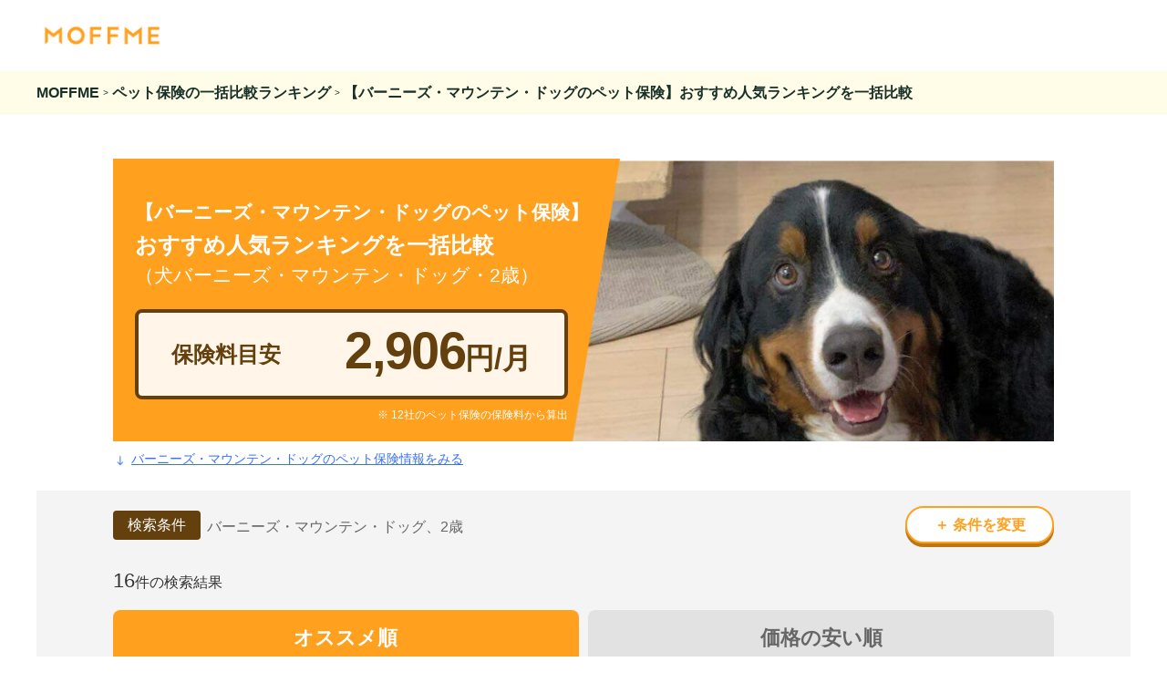

--- FILE ---
content_type: text/html; charset=UTF-8
request_url: https://moffme.com/ranking/dog/18/2
body_size: 32335
content:
<!DOCTYPE html>
<html lang="ja">

<head prefix="og: http://ogp.me/ns# fb: http://ogp.me/ns/fb# article: http://ogp.me/ns/article#">
    <meta http-equiv="Content-Type" content="text/html; charset=utf-8" />
<title>【バーニーズ・マウンテン・ドッグのペット保険】おすすめ人気ランキングを一括比較</title>
<meta name="description" content="2歳のバーニーズマウンテンドッグが加入できるペット保険を紹介しています。バーニーズマウンテンドッグはてんかんや肘関節形成不全等かかりやすい病気・ケガがあり、ペット保険への早めの加入が必要でしょう。このページではおすすめ順等のランキング形式で人気のペット保険を紹介しておりますので参考にしてください。" />
<link href="https://image.moffme.com/asset/favicon_moffme.ico" type="image/x-icon" rel="shortcut icon" />
<meta http-equiv="X-UA-Compatible" content="IE=edge">
<meta name="viewport" content="width=device-width, initial-scale=1">
<meta name="format-detection" content="telephone=no">
<meta property="og:title" content="【バーニーズ・マウンテン・ドッグのペット保険】おすすめ人気ランキングを一括比較" />
<meta property="og:image" content="https://image.moffme.com/asset/favicon_moffme.ico" />

<meta property="og:type" content="article" />
<meta property="og:description" content="2歳のバーニーズマウンテンドッグが加入できるペット保険を紹介しています。バーニーズマウンテンドッグはてんかんや肘関節形成不全等かかりやすい病気・ケガがあり、ペット保険への早めの加入が必要でしょう。このページではおすすめ順等のランキング形式で人気のペット保険を紹介しておりますので参考にしてください。" />
<meta property="og:url" content="https://moffme.com/ranking/dog/18/0" />
<meta property="og:site_name" content="MOFFME" />
<meta property="og:locale" content="ja_JP" />
<meta name="facebook-domain-verification" content="utewz7lyb5xexprdqi11spwvo241c7" />
<meta property="fb:app_id" content="1696492693981673" />
<meta property="article:publisher" content="https://www.facebook.com/hoken-roomjp" />
<link rel="canonical" href="https://moffme.com/ranking/dog/18/0">
<meta name="robots" content="index,follow">
<meta name="keywords" content="ペット保険,比較,ランキング,バーニーズ・マウンテン・ドッグ,2歳">
<meta name="viewport" content="width=device-width,initial-scale=1,maximum-scale=1,user-scalable=no">
    <!-- Google Tag Manager -->
<script>
    (function(w, d, s, l, i) {
        w[l] = w[l] || [];
        w[l].push({
            'gtm.start': new Date().getTime(),
            event: 'gtm.js'
        });
        var f = d.getElementsByTagName(s)[0],
            j = d.createElement(s),
            dl = l != 'dataLayer' ? '&l=' + l : '';
        j.async = true;
        j.src = 'https://www.googletagmanager.com/gtm.js?id=' + i + dl;
        f.parentNode.insertBefore(j, f);
    })(window, document, 'script', 'dataLayer', 'GTM-5C22JNR');
</script>
<!-- End Google Tag Manager -->
    <link rel="preload" as="style" href="https://moffme.com/build/assets/style-BKFKMIdc.css" /><link rel="modulepreload" href="https://moffme.com/build/assets/app-DNtFe1Lj.js" /><link rel="stylesheet" href="https://moffme.com/build/assets/style-BKFKMIdc.css" /><script type="module" src="https://moffme.com/build/assets/app-DNtFe1Lj.js"></script>
    <script src="https://ajax.googleapis.com/ajax/libs/jquery/3.4.1/jquery.min.js"></script>
    <link rel="preload" as="style" href="https://moffme.com/build/assets/style-BKFKMIdc.css" /><link rel="stylesheet" href="https://moffme.com/build/assets/style-BKFKMIdc.css" />    <meta name="csrf-token" content="89th2AHMfqkUzknfZEzzOn5EtYqE99nmESLDmBq3">
</head>

<body>
    <!-- Google Tag Manager (noscript) -->
<noscript><iframe src="//www.googletagmanager.com/ns.html?id=GTM-5C22JNR" height="0" width="0" style="display:none;visibility:hidden"></iframe></noscript>
<!-- End Google Tag Manager (noscript) -->

<!-- Start KARTE Tag -->
<script>
    ! function(n) {
        var a = window[n] = function() {
            var n = [].slice.call(arguments);
            return a.x ? a.x.apply(0, n) : a.q.push(n)
        };
        a.q = [], a.i = Date.now()
    }("krt")
</script>
<script async src="https://cdn-edge.karte.io/9eab99189f23e904863d3b46d9443b6e/edge.js"></script>
<!-- End KARTE Tag -->

    <!-- Remarketing -->
    <script type="text/javascript">
        /* <![CDATA[ */
        var google_conversion_id = 860342318;
        var google_custom_params = window.google_tag_params;
        var google_remarketing_only = true;
        var google_user_id = '<unique user id>';
        /* ]]> */
    </script>

    <script type="text/javascript" src="//www.googleadservices.com/pagead/conversion.js">
    </script>

    <noscript>
        <div style="display:inline;">
            <img height="1" width="1" style="border-style:none;" alt=""
                src="//googleads.g.doubleclick.net/pagead/viewthroughconversion/860342318/?guid=ON&amp;script=0&amp;userId=<unique user id>" />
        </div>
    </noscript>
    <!-- End Remarketing -->
        <header id="header-pc" class="header show_pc">
    <div class="header_inner">
        <div class="header_logo">
            <a href="/" class="header_logo-link">
                <img class="header_logo-img" src="/img/moffme_header_logo.png" alt="MOFFMEロゴ">
            </a>
        </div>
    </div>
</header>

<header id="header-sp" class="header show_sp">
    <div class="header_inner">
        <div class="header_logo">
            <a href="/" class="header_logo-link">
                <img class="header_logo-img header_logo-img-black" src="/img/moffme_header_logo.png" alt="MOFFMEロゴ">
                <img class="header_logo-img header_logo-img-white content-hide" src="/img/moffme_header_logo.png" alt="MOFFMEロゴ">
            </a>
        </div>
        <div class="header_menu" id="sidebar-open">
            <img class="header_menu-img header_menu-img-black" src="/img/ic_menu.svg" alt="">
            <img class="header_menu-img header_menu-img-white content-hide" src="/img/ic_menu_white.svg" alt="">
        </div>
    </div>
</header>

<div class="header-sidebar" id="header-sidebar">
    <div class="header-sidebar-top">
        <div class="header-sidebar-close" id="header-sidebar-close">
            <img class="header-sidebar-close-img" src="/img/ic_close_menu.svg" alt="">
        </div>
        <div class="header-sidebar-logo">
            <a class="header-sidebar-logo-link" href="/">
                <img class="header-sidebar-logo-img" src="/img/moffme_header_logo.png" alt="MOFFMEロゴ">
            </a>
        </div>
        <ul class="header-sidebar-list">
            <li class="header-sidebar-item">
                <a class="header-sidebar-item-link" href="/ranking">
                    <img class="header-sidebar-item-img" src="/img/ic_menu_life_consultation.svg" alt="ペット保険比較">
                    <span class="header-sidebar-item-text">ペット保険比較</span>
                </a>
            </li>
            <li class="header-sidebar-item">
                <a class="header-sidebar-item-link" href="/article">
                    <img class="header-sidebar-item-img" src="/img/ic_menu_money_seminar.svg" alt="MOFFMEマガジン">
                    <span class="header-sidebar-item-text">MOFFMEマガジン</span>
                </a>
            </li>
            <li class="header-sidebar-item">
                <a class="header-sidebar-item-link" href="/review">
                    <img class="header-sidebar-item-img" src="/img/ic_menu_money_seminar.svg" alt="保険商品口コミ">
                    <span class="header-sidebar-item-text">保険商品口コミ</span>
                </a>
            </li>
        </ul>
    </div>
    <div class="header-sidebar-bottom">
        <ul class="header-sidebar-sub">
            <li class="header-sidebar-sub-item">
                <a class="header-sidebar-sub-link" href="/service">MOFFMEとは</a>
            </li>
            <li class="header-sidebar-sub-item">
                <a class="header-sidebar-sub-link" href="/cdn-cgi/l/email-protection#e0939590908f9294a08d8f86868d85ce838f8d">お問い合わせ</a>
            </li>
        </ul>
        <ul class="header-sidebar-share">
            <li class="header-sidebar-share-item">
                <a class="header-sidebar-share-link" href="https://www.instagram.com/moffme_dog">
                    <img class="header-sidebar-share-img" src="https://image.moffme.com/design/insta_dog.png" alt="MOFFMEのわんちゃんInstagram">
                </a>
            </li>
            <li class="header-sidebar-share-item">
                <a class="header-sidebar-share-link" href="https://www.instagram.com/moffme_cat">
                    <img class="header-sidebar-share-img" src="https://image.moffme.com/design/insta_cat.png" alt="MOFFMEの猫ちゃんInstagram">
                </a>
            </li>
        </ul>
    </div>
</div>

<div id="content-background" class="content-background"></div>
        <main class="main">
        <div class="content-inner">
            <div class="breadcrumbs">
    <ul class="breadcrumbs-list content_inner">
        <li class="breadcrumbs-item breadcrumbs-item-home">
            <a class="breadcrumbs-link breadcrumbs-link-home" href="/">MOFFME</a>
        </li>
        <p>></p>
        <li class="breadcrumbs-item">
                        <a class="breadcrumbs-link" href="/ranking">ペット保険の一括比較ランキング</a>
                    </li>
                <p>></p>
        <li class="breadcrumbs-item">
                        <span class="breadcrumbs-link">【バーニーズ・マウンテン・ドッグのペット保険】おすすめ人気ランキングを一括比較</span>
                    </li>
            </ul>
</div>

<script data-cfasync="false" src="/cdn-cgi/scripts/5c5dd728/cloudflare-static/email-decode.min.js"></script><script type="application/ld+json">
    [{"@context":"http:\/\/schema.org","@type":"BreadcrumbList","itemListElement":[{"@type":"ListItem","position":1,"item":{"@type":"Thing","@id":"https:\/\/moffme.com","name":"MOFFME"}},{"@type":"ListItem","position":2,"item":{"@type":"Thing","@id":"https:\/\/moffme.com\/ranking","name":"\u30da\u30c3\u30c8\u4fdd\u967a\u306e\u4e00\u62ec\u6bd4\u8f03\u30e9\u30f3\u30ad\u30f3\u30b0"}},{"@type":"ListItem","position":2,"item":{"@type":"Thing","@id":"https:\/\/moffme.com\/ranking\/dog\/18\/2","name":"\u3010\u30d0\u30fc\u30cb\u30fc\u30ba\u30fb\u30de\u30a6\u30f3\u30c6\u30f3\u30fb\u30c9\u30c3\u30b0\u306e\u30da\u30c3\u30c8\u4fdd\u967a\u3011\u304a\u3059\u3059\u3081\u4eba\u6c17\u30e9\u30f3\u30ad\u30f3\u30b0\u3092\u4e00\u62ec\u6bd4\u8f03"}}]}]</script><!-- top_result__eyecatch_pc -->
<section class="top_result__eyecatch_pc">
    <div class="content_inner">
        <div class="top_result__eyecatch_pc--thumbnail">
            <div class="pet_result_top_trapezoid">
                <img class="orange_rectangle" src="https://image.moffme.com/pet_result/orange_rectangle.png">
                                <img class="pet_image" src="https://image.moffme.com/pet_result/bernese_mountain_dog.png" alt="バーニーズ・マウンテン・ドッグ">
                                <div class="pet_result_top_trapezoid__content">
                    <h1>
                                                                        <span style="font-size: 21px;">【バーニーズ・マウンテン・ドッグのペット保険】</span><br>おすすめ人気ランキングを一括比較
                                                                    </h1>
                    <h2>
                                                                        <span style="font-size: 21px;">（犬バーニーズ・マウンテン・ドッグ・2歳）</span>
                                                                    </h2>
                    <div class="pet_result_top_fee_wrap">
                        <div class="pet_result_top_fee">
                            <span>保険料目安</span>
                            <div class="pet_result_top_fee_num">
                                <span>2,906</span>円/月
                            </div>
                        </div>
                        <p class="pet_result_top_comment">※ 12社のペット保険の保険料から算出</p>
                    </div>
                </div>
            </div>
        </div>
        <div class="top_result__eyecatch_pc--insurance_info"><img src="https://image.moffme.com/arrow_blue.png" alt="青下矢印">
            <span>バーニーズ・マウンテン・ドッグの<br class="show_sp">ペット保険情報をみる</span>
        </div>
    </div>
</section>
<script src="https://moffme.com/js/component/top/result/eyecatch.js"></script><!-- top_result_pc_insurance__index -->
<section class="top_result_pc_insurance__index">
    <div class="content_inner">
        <section class="top_result_pc__filter">
    <div class="pet_result_filter_contents">
        <span>検索条件</span>
        <p class="pet_result_filter_conditions">バーニーズ・マウンテン・ドッグ、2歳</p>
        <p id="pet_change_conditions" class="pet_change_conditions">＋ 条件を変更</p>
    </div>
    <p class="pet_result_count"><span>16</span>件の検索結果</p>
</section>
        <section class="top_result_common_insurance_tab__pc">
    <div class="pet_result_tabs">
        <div class="pet_result_tab pet_result_tab1">
            <p class="pet_result_tab__title">オススメ順</p>
        </div>
        <div class="pet_result_tab pet_result_tab2 not-checked">
            <p class="pet_result_tab__title">価格の安い順</p>
        </div>
    </div>
</section>
<script src="https://moffme.com/js/component/top/result/insurance/tab.js"></script>
        <div class="pet_item_list pet_item_list1">
            <section class="top_result_pc_insurance_list__body">
    <div class="top_result_pc_insurance_list__body--item">
        <div class="pet_item_pickup_point">保険料が上がり続けない年齢区分ごとの料金設計</div>
        <div class="pet_item_div_wrap">
            <section class="top_result_pc_insurance_list_body__main_info">
    <div class="pet_item_title_div">
        <img class="pet_item_img" src="https://image.moffme.com/asset/pet/logo/FPC_%E3%83%95%E3%83%AA%E3%83%BC%E3%83%9A%E3%83%83%E3%83%88%E3%81%BB%E3%81%91%E3%82%93.png">
        <div class="pet_item_title_wrap">
            <div class="pet_item_title">
                                <div class="pet_item_ranking_img">
                    <p class="pet_item_ranking_number" >
                        1
                    </p>
                </div>
                                <p class="pet_item_title_main">FPC</p>
            </div>
            <p class="pet_item_title_sub">フリーペットほけん</p>
        </div>
    </div>
    <div class="pet_item_cost">
        <p class="pet_item_cost__title">月払保険料</p>
                <p class="pet_item_cost__number"><span>1,950</span>円</p>
    </div>
    <a href="https://www.fpc-pet.co.jp/lp2/?from=hoken-room" rel="dofollow" target="_blank" class="pet_item_button1 button_view_official_site">
        <span>公式サイトで見積もる</span>
    </a>
</section>            <div class="pet_detail_and_review_wrap" style="display: none;">
                <section class="top_result_pc_insurance_list_body__feature">
    <p class="top_result_pc_insurance_list_body__feature--title">
                特徴
            </p>
    <div class="top_result_pc_insurance_list_body__feature--points">
                <div class="pet_item_point_content">
            <img src="https://image.moffme.com/asset/pet/pet_check_mark.png">
            <p>保険料が上がり続けない年齢区分ごとの料金設計</p>
        </div>
                <div class="pet_item_point_content">
            <img src="https://image.moffme.com/asset/pet/pet_check_mark.png">
            <p>お手頃な保険料で通院・入院・手術をしっかりカバー</p>
        </div>
                <div class="pet_item_point_content">
            <img src="https://image.moffme.com/asset/pet/pet_check_mark.png">
            <p>免責金額なしで少額の治療費でも請求可能</p>
        </div>
            </div>
</section>                <div class="pet_item_table_wrap">
                    <section class="top_result_pc_insurance_list_body__compensating_detail">
    <h4>補償の詳細</h4>
    <table class="top_result_pc_insurance_list_body__compensating_detail--table">
        <thead>
            <tr class="pet_item_table_title">
                <th></th>
                <th>通院</th>
                <th>入院</th>
                <th>手術</th>
            </tr>
        </thead>
        <tbody>
            <tr class="pet_item_table_content">
                <th>補償の有無</th>
                <td>◯</td>
                <td>◯</td>
                <td>◯</td>
            </tr>
            <tr class="pet_item_table_content">
                <th>
                                            支払限度額
                                    </th>
                <td>12,500円 / 日</td>
                <td>125,000円 / 1入院
                </td>
                <td>100,000円 / 1回</td>
            </tr>
            <tr class="pet_item_table_content">
                <th>限度日数<br>•回数/年</th>
                <td>30日</td>
                <td>3入院</td>
                <td>1回</td>
            </tr>
        </tbody>
    </table>
</section>
                    <section class="top_result_pc_insurance_list_body__other">
    <h4>その他</h4>
    <table class="top_result_pc_insurance_list_body__other--table">
        <tbody>
            <tr class="pet_item_table_title">
                <th>補償割合</th>
                <td>70%</td>
            </tr>
            <tr class="pet_item_table_title">
                <th>免責金額</th>
                <td>
                                            なし
                                    </td>
            </tr>
            <tr class="pet_item_table_title">
                <th>新期加入</th>
                <td>生後30日以上9歳未満（保険契約の開始時点）</td>
            </tr>
            <tr class="pet_item_table_title">
                <th>待機期間</th>
                <td>なし</td>
            </tr>
            <tr class="pet_item_table_title">
                <th>特約</th>
                <td>なし</td>
            </tr>
            <tr class="pet_item_table_title">
                <th>割引</th>
                <td>なし</td>
            </tr>
            <tr class="pet_item_table_title">
                <th>補足事項</th>
                <td>
                                            ※補償の対象外となる項目もございます。詳細は、重要事項説明書および約款でご確認ください。<br>
                    
                                    </td>
            </tr>
        </tbody>
    </table>
    <div class="pet_number">募集文書番号：WIZ-CR250701-001(26.07)</div>
</section>
                </div>
                <section class="top_result_pc_insurance_list_body__review">
    <h4>クチコミ</h4>
                <div class="pet-review__wrap" data-type="加入理由">
        <div class='pet-review-box'>
            <div class='pet-review'>
                <div class='pet-review__top'>
                    <div class='pet-review-content'>
                        <div class='pet-review__profile'>
                            <img class='pet-review__profile--icon' src="https://image.moffme.com/asset/70_man.png">男性/京都府
                        </div>
                        <div class='pet-review__plan'><span>ペット</span><span>トイ・プードル</span></div>
                        <div class='pet-review__plan'><span>保険商品名</span><span>フリーペットほけん</span>
                        </div>
                        <div class='pet-review__plan'><span>保険プラン</span><span>50%補償プラン</span>
                        </div>
                        <div class='pet-review__plan'><span>年間保険料</span><span>3~4万程度</span></div>
                    </div>
                </div>
                <div class='pet-review__title'>保険料の値上がりが小さい</div>
                <div class='pet-review__bottom'>トイプードルの罹りやすい病気をほとんどカバーしている点が良かったです。心配であれば気兼ねなく病院に連れていきやすくなりました。請求も簡単で1か月以内に振り込みをしてくれて助かりました。まだ更新の時期はきていませんが、きちんとハガキで知らせてくれました。高齢になってくると保険料が上がる保険が多い中、こちらは一定の料金で抑えられているので選びました。</div>
            </div>
        </div>
    </div>
        <div class="pet-review__wrap" data-type="加入理由">
        <div class='pet-review-box'>
            <div class='pet-review'>
                <div class='pet-review__top'>
                    <div class='pet-review-content'>
                        <div class='pet-review__profile'>
                            <img class='pet-review__profile--icon' src="https://image.moffme.com/asset/40_woman.png">女性/東京都
                        </div>
                        <div class='pet-review__plan'><span>ペット</span><span>シベリアン・ハスキー</span></div>
                        <div class='pet-review__plan'><span>保険商品名</span><span>フリーペットほけん</span>
                        </div>
                        <div class='pet-review__plan'><span>保険プラン</span><span>50%補償プラン</span>
                        </div>
                        <div class='pet-review__plan'><span>年間保険料</span><span>3~4万程度</span></div>
                    </div>
                </div>
                <div class='pet-review__title'>多頭外には嬉しい料金設定</div>
                <div class='pet-review__bottom'>金額もリーズナブルで多動飼いにはお財布に優しい金額で入れていると思います。
大型犬でシニア2匹いてるので、少し病院行っても金額が高いし、手術でも保険が降りたのでよかったです。
毎年金額の増額が少ないので嬉しいです。請求してから、振り込みまでの時間も長くなくスムーズな対応で振り込みがありわかりやすかったです。</div>
            </div>
        </div>
    </div>
        <div class="pet-review__wrap" data-type="加入理由">
        <div class='pet-review-box'>
            <div class='pet-review'>
                <div class='pet-review__top'>
                    <div class='pet-review-content'>
                        <div class='pet-review__profile'>
                            <img class='pet-review__profile--icon' src="https://image.moffme.com/asset/50_woman.png">女性/東京都
                        </div>
                        <div class='pet-review__plan'><span>ペット</span><span>MIX犬（6kg未満）</span></div>
                        <div class='pet-review__plan'><span>保険商品名</span><span>フリーペットほけん</span>
                        </div>
                        <div class='pet-review__plan'><span>保険プラン</span><span>70%補償プラン</span>
                        </div>
                        <div class='pet-review__plan'><span>年間保険料</span><span>2~3万程度</span></div>
                    </div>
                </div>
                <div class='pet-review__title'>内容と金額のバランス</div>
                <div class='pet-review__bottom'>内容と金額のバランスが良かったように思います。どこの保険会社もメリットも多いので、悩みましたが、内容と金額のバランスで決めました。何かあった時のために、家族の一員である愛犬に対して、出来るだけの事をしてあげたいし、保険がなくて病院を躊躇して、手遅れなどになってほしくないので、うちの愛犬は最後まで保険は入ろうと思います。</div>
            </div>
        </div>
    </div>
            <div class="move_detail_div">
        <a href="/review/2" class='move_detail' target="_blank">FPC「フリーペットほけん」の口コミ・評判を今すぐ見る
    </div>
    </a>
</section>                <a href="https://www.fpc-pet.co.jp/lp2/?from=hoken-room" rel="dofollow" target="_blank" class="pet_item_button1 button_view_official_site_in_review">
                    <span>公式サイトでお見積もり</span>
                </a>
            </div>
            <div class="open_detail_and_review">
                <img src="https://image.moffme.com/angle_blue.png" alt="青い矢印">
                <span>詳細・クチコミを見る</span>
            </div>
        </div>
    </div>
</section>    <section class="top_result_pc_insurance_list__body">
    <div class="top_result_pc_insurance_list__body--item">
        <div class="pet_item_pickup_point">手頃な保険料で通院・入院・手術の3つをカバー</div>
        <div class="pet_item_div_wrap">
            <section class="top_result_pc_insurance_list_body__main_info">
    <div class="pet_item_title_div">
        <img class="pet_item_img" src="https://image.moffme.com/asset/pet/logo/SBI%E3%83%98%E3%82%9A%E3%83%83%E3%83%88%E5%B0%91%E9%A1%8D%E7%9F%AD%E6%9C%9F%E4%BF%9D%E9%99%BA_SBI%E3%83%98%E3%82%9A%E3%83%83%E3%83%88%E5%B0%91%E7%9F%AD%E3%81%AE%E3%83%98%E3%82%9A%E3%83%83%E3%83%88%E4%BF%9D%E9%99%BA.png">
        <div class="pet_item_title_wrap">
            <div class="pet_item_title">
                                <div class="pet_item_ranking_img">
                    <p class="pet_item_ranking_number" >
                        2
                    </p>
                </div>
                                <p class="pet_item_title_main">SBIペット少額短期保険</p>
            </div>
            <p class="pet_item_title_sub">SBIペット少短のペット保険</p>
        </div>
    </div>
    <div class="pet_item_cost">
        <p class="pet_item_cost__title">月払保険料</p>
                <p class="pet_item_cost__number"><span>2,403</span>円</p>
    </div>
    <a href="https://www.sbipet-ssi.co.jp/lp/index.html?shopID=a0C1000001ZtHry&amp;agntCD=IK114353&amp;campID=70110000001F88D" rel="dofollow" target="_blank" class="pet_item_button1 button_view_official_site">
        <span>公式サイトで見積もる</span>
    </a>
</section>            <div class="pet_detail_and_review_wrap" style="display: none;">
                <section class="top_result_pc_insurance_list_body__feature">
    <p class="top_result_pc_insurance_list_body__feature--title">
                特徴
            </p>
    <div class="top_result_pc_insurance_list_body__feature--points">
                <div class="pet_item_point_content">
            <img src="https://image.moffme.com/asset/pet/pet_check_mark.png">
            <p>手頃な保険料で通院・入院・手術の3つをカバー</p>
        </div>
                <div class="pet_item_point_content">
            <img src="https://image.moffme.com/asset/pet/pet_check_mark.png">
            <p>生後2か月～11歳11か月まで申込OK</p>
        </div>
                <div class="pet_item_point_content">
            <img src="https://image.moffme.com/asset/pet/pet_check_mark.png">
            <p>保険期間中の支払限度額以内なら、支払回数や1日あたりの支払金額は無制限</p>
        </div>
            </div>
</section>                <div class="pet_item_table_wrap">
                    <section class="top_result_pc_insurance_list_body__compensating_detail">
    <h4>補償の詳細</h4>
    <table class="top_result_pc_insurance_list_body__compensating_detail--table">
        <thead>
            <tr class="pet_item_table_title">
                <th></th>
                <th>通院</th>
                <th>入院</th>
                <th>手術</th>
            </tr>
        </thead>
        <tbody>
            <tr class="pet_item_table_content">
                <th>補償の有無</th>
                <td>◯</td>
                <td>◯</td>
                <td>◯</td>
            </tr>
            <tr class="pet_item_table_content">
                <th>
                                            補償限度額
                                    </th>
                <td>年間70万円 ※1 / 日</td>
                <td>年間70万円 ※1 / 日
                </td>
                <td>年間70万円 ※1 / 回</td>
            </tr>
            <tr class="pet_item_table_content">
                <th>限度日数<br>•回数/年</th>
                <td>限度なし ※2</td>
                <td>限度なし ※2</td>
                <td>限度なし ※2</td>
            </tr>
        </tbody>
    </table>
</section>
                    <section class="top_result_pc_insurance_list_body__other">
    <h4>その他</h4>
    <table class="top_result_pc_insurance_list_body__other--table">
        <tbody>
            <tr class="pet_item_table_title">
                <th>補償割合</th>
                <td>70%</td>
            </tr>
            <tr class="pet_item_table_title">
                <th>免責金額</th>
                <td>
                                            なし
                                    </td>
            </tr>
            <tr class="pet_item_table_title">
                <th>新期加入</th>
                <td>生後2か月以上満12歳未満</td>
            </tr>
            <tr class="pet_item_table_title">
                <th>待機期間</th>
                <td>ケガ：なし/病気：1か月</td>
            </tr>
            <tr class="pet_item_table_title">
                <th>特約</th>
                <td>なし</td>
            </tr>
            <tr class="pet_item_table_title">
                <th>割引</th>
                <td>-</td>
            </tr>
            <tr class="pet_item_table_title">
                <th>補足事項</th>
                <td>
                                            ※補償の対象外となる項目もあります。詳細は、ご契約に際しての大切な事柄（契約概要、注意喚起情報 等）および約款でご確認ください。<br>※WEB申込の場合の保険料です
。<br>
                    
                                            ※1 通院・入院・手術の保険金支払限度額の合計で年間70万円までの補償となります。<br>※2 年間の保険金支払限度額まで
                                    </td>
            </tr>
        </tbody>
    </table>
    <div class="pet_number">募集文書番号：W0070-2504</div>
</section>
                </div>
                <section class="top_result_pc_insurance_list_body__review">
    <h4>クチコミ</h4>
            <div class="no-pet-review-div">まだ口コミはありません。</div>
        <div class="move_detail_div">
        <a href="/review/4" class='move_detail' target="_blank">SBIペット少額短期保険「SBIペット少短のペット保険」の口コミ・評判を今すぐ見る
    </div>
    </a>
</section>                <a href="https://www.sbipet-ssi.co.jp/lp/index.html?shopID=a0C1000001ZtHry&amp;agntCD=IK114353&amp;campID=70110000001F88D" rel="dofollow" target="_blank" class="pet_item_button1 button_view_official_site_in_review">
                    <span>公式サイトでお見積もり</span>
                </a>
            </div>
            <div class="open_detail_and_review">
                <img src="https://image.moffme.com/angle_blue.png" alt="青い矢印">
                <span>詳細・クチコミを見る</span>
            </div>
        </div>
    </div>
</section>    <section class="top_result_pc_insurance_list__body">
    <div class="top_result_pc_insurance_list__body--item">
        <div class="pet_item_pickup_point">アイペット対応動物病院なら便利な「窓口精算」が利用可能※1</div>
        <div class="pet_item_div_wrap">
            <section class="top_result_pc_insurance_list_body__main_info">
    <div class="pet_item_title_div">
        <img class="pet_item_img" src="https://image.moffme.com/asset/pet/logo/%E3%82%A2%E3%82%A4%E3%83%9A%E3%83%83%E3%83%88%E6%90%8D%E4%BF%9D_%E3%81%86%E3%81%A1%E3%81%AE%E5%AD%90.png">
        <div class="pet_item_title_wrap">
            <div class="pet_item_title">
                                <div class="pet_item_ranking_img">
                    <p class="pet_item_ranking_number" >
                        3
                    </p>
                </div>
                                <p class="pet_item_title_main">アイペット損保</p>
            </div>
            <p class="pet_item_title_sub">うちの子</p>
        </div>
    </div>
    <div class="pet_item_cost">
        <p class="pet_item_cost__title">月払保険料</p>
                <p class="pet_item_cost__number"><span>4,990</span>円</p>
    </div>
    <a href="https://www.ipet-ins.com/campaign/wizleap/?utm_source=comparison&amp;utm_medium=dairiten_wizleap&amp;utm_campaign=comparison" rel="dofollow" target="_blank" class="pet_item_button1 button_view_official_site">
        <span>公式サイトで見積もる</span>
    </a>
</section>            <div class="pet_detail_and_review_wrap" style="display: none;">
                <section class="top_result_pc_insurance_list_body__feature">
    <p class="top_result_pc_insurance_list_body__feature--title">
                特徴
            </p>
    <div class="top_result_pc_insurance_list_body__feature--points">
                <div class="pet_item_point_content">
            <img src="https://image.moffme.com/asset/pet/pet_check_mark.png">
            <p>アイペット対応動物病院なら便利な「窓口精算」が利用可能※1</p>
        </div>
                <div class="pet_item_point_content">
            <img src="https://image.moffme.com/asset/pet/pet_check_mark.png">
            <p>歯科治療（歯周病）※2・先天性の膝蓋骨脱臼(パテラ)※3も補償対象</p>
        </div>
                <div class="pet_item_point_content">
            <img src="https://image.moffme.com/asset/pet/pet_check_mark.png">
            <p>補償限度額は年間最大122.4万円！(うちの子70%プランの場合)</p>
        </div>
            </div>
</section>                <div class="pet_item_table_wrap">
                    <section class="top_result_pc_insurance_list_body__compensating_detail">
    <h4>補償の詳細</h4>
    <table class="top_result_pc_insurance_list_body__compensating_detail--table">
        <thead>
            <tr class="pet_item_table_title">
                <th></th>
                <th>通院</th>
                <th>入院</th>
                <th>手術</th>
            </tr>
        </thead>
        <tbody>
            <tr class="pet_item_table_content">
                <th>補償の有無</th>
                <td>◯</td>
                <td>◯</td>
                <td>◯</td>
            </tr>
            <tr class="pet_item_table_content">
                <th>
                                            補償限度額
                                    </th>
                <td>12,000円 / 日</td>
                <td>30,000円 / 日
                </td>
                <td>150,000円 / 回</td>
            </tr>
            <tr class="pet_item_table_content">
                <th>限度日数<br>•回数/年</th>
                <td>22日</td>
                <td>22日</td>
                <td>2回</td>
            </tr>
        </tbody>
    </table>
</section>
                    <section class="top_result_pc_insurance_list_body__other">
    <h4>その他</h4>
    <table class="top_result_pc_insurance_list_body__other--table">
        <tbody>
            <tr class="pet_item_table_title">
                <th>補償割合</th>
                <td>70%</td>
            </tr>
            <tr class="pet_item_table_title">
                <th>免責金額</th>
                <td>
                                            なし
                                    </td>
            </tr>
            <tr class="pet_item_table_title">
                <th>新期加入</th>
                <td>生後0日以上7歳11か月まで</td>
            </tr>
            <tr class="pet_item_table_title">
                <th>待機期間</th>
                <td>なし</td>
            </tr>
            <tr class="pet_item_table_title">
                <th>特約</th>
                <td>ペット賠償責任特約</td>
            </tr>
            <tr class="pet_item_table_title">
                <th>割引</th>
                <td>多頭割引（2~3契約:2%、4契約以上:3%）</td>
            </tr>
            <tr class="pet_item_table_title">
                <th>補足事項</th>
                <td>
                                            ※補償の対象外となる項目もございます。詳細は、重要事項説明書および約款でご確認ください。<br>
                    
                                            ※1 後日、診療内容に関してアイペット損保から照会をさせていただく場合や、動物病院でのお支払い額との差額精算（追加でのお支払い・お受取り）が生じる場合があります。<br>
※2 予防の場合を除きます。<br>
※3 補償開始前に既に獣医師の診断により発見されていた場合を除きます。
                                    </td>
            </tr>
        </tbody>
    </table>
    <div class="pet_number">募集文書番号：募2509-260(26.08)</div>
</section>
                </div>
                <section class="top_result_pc_insurance_list_body__review">
    <h4>クチコミ</h4>
                <div class="pet-review__wrap" data-type="加入理由">
        <div class='pet-review-box'>
            <div class='pet-review'>
                <div class='pet-review__top'>
                    <div class='pet-review-content'>
                        <div class='pet-review__profile'>
                            <img class='pet-review__profile--icon' src="https://image.moffme.com/asset/30_woman.png">女性/愛知県
                        </div>
                        <div class='pet-review__plan'><span>ペット</span><span>トイ・プードル</span></div>
                        <div class='pet-review__plan'><span>保険商品名</span><span>うちの子</span>
                        </div>
                        <div class='pet-review__plan'><span>保険プラン</span><span>70%プラン</span>
                        </div>
                        <div class='pet-review__plan'><span>年間保険料</span><span>6万~程度</span></div>
                    </div>
                </div>
                <div class='pet-review__title'>LINE相談でおすすめされた</div>
                <div class='pet-review__bottom'>親切に対応してくださって、2つ保険に加入するのに相談にのってくれました。
本当に2つ保険に加入して備えるのか、また2つとも同時に使わないといけないのかなど細かいリクエストにも答えてくださって助かりました。
さらに保険に入った特典もありお得だと感じました。保険を悩んでいる方にはまず相談することをおすすめしたいです。
どんな保険がいいのか、どんなふうに使うのか個人によって変わると思うのでだからこそ個別性に対応した、LINEでの相談が助かりました。</div>
            </div>
        </div>
    </div>
        <div class="pet-review__wrap" data-type="">
        <div class='pet-review-box'>
            <div class='pet-review'>
                <div class='pet-review__top'>
                    <div class='pet-review-content'>
                        <div class='pet-review__profile'>
                            <img class='pet-review__profile--icon' src="https://image.moffme.com/asset/20_man.png">男性/香川県
                        </div>
                        <div class='pet-review__plan'><span>ペット</span><span>トイ・プードル</span></div>
                        <div class='pet-review__plan'><span>保険商品名</span><span>うちの子</span>
                        </div>
                        <div class='pet-review__plan'><span>保険プラン</span><span>70%プラン</span>
                        </div>
                        <div class='pet-review__plan'><span>年間保険料</span><span>4~5万程度</span></div>
                    </div>
                </div>
                <div class='pet-review__title'>今までもお世話になったし今後もこのまま継続して加入すると思う</div>
                <div class='pet-review__bottom'>保険証を出すだけで窓口精算できる動物病院が多くてとても便利です。今まで行ったことのある動物病院（3か所）すべてで窓口精算してもらえたので、余計な手間などが一切なくてとてもありがたかった。保険料はちょっと高いと感じるが、ペットも年齢を重ねると新規で加入するのが難しかったり、保険料がもっと高くなったりする場合もあるだろうし、安心料と思えばこんなものかなとは思います。今までもお世話になりましたし、今後もこのまま継続して加入します。</div>
            </div>
        </div>
    </div>
            <div class="move_detail_div">
        <a href="/review/6" class='move_detail' target="_blank">アイペット損保「うちの子」の口コミ・評判を今すぐ見る
    </div>
    </a>
</section>                <a href="https://www.ipet-ins.com/campaign/wizleap/?utm_source=comparison&amp;utm_medium=dairiten_wizleap&amp;utm_campaign=comparison" rel="dofollow" target="_blank" class="pet_item_button1 button_view_official_site_in_review">
                    <span>公式サイトでお見積もり</span>
                </a>
            </div>
            <div class="open_detail_and_review">
                <img src="https://image.moffme.com/angle_blue.png" alt="青い矢印">
                <span>詳細・クチコミを見る</span>
            </div>
        </div>
    </div>
</section>    <section class="top_result_pc_insurance_list__body">
    <div class="top_result_pc_insurance_list__body--item">
        <div class="pet_item_pickup_point">年齢が上ってもお手頃な保険料</div>
        <div class="pet_item_div_wrap">
            <section class="top_result_pc_insurance_list_body__main_info">
    <div class="pet_item_title_div">
        <img class="pet_item_img" src="https://image.moffme.com/asset/pet/logo/%E3%83%98%E3%82%9A%E3%83%83%E3%83%88%E3%83%A1%E3%83%86%E3%82%99%E3%82%A3%E3%82%AB%E3%83%AB%E3%82%B5%E3%83%9B%E3%82%9A%E3%83%BC%E3%83%88_PS%E4%BF%9D%E9%99%BA.png">
        <div class="pet_item_title_wrap">
            <div class="pet_item_title">
                                <div class="pet_item_ranking_img">
                    <p class="pet_item_ranking_number" >
                        4
                    </p>
                </div>
                                <p class="pet_item_title_main">ペットメディカルサポート</p>
            </div>
            <p class="pet_item_title_sub">PS保険</p>
        </div>
    </div>
    <div class="pet_item_cost">
        <p class="pet_item_cost__title">月払保険料</p>
                <p class="pet_item_cost__number"><span>2,590</span>円</p>
    </div>
    <a href="https://pshoken.co.jp/lpr/001sms/?aid=WB85" rel="dofollow" target="_blank" class="pet_item_button1 button_view_official_site">
        <span>公式サイトで見積もる</span>
    </a>
</section>            <div class="pet_detail_and_review_wrap" style="display: none;">
                <section class="top_result_pc_insurance_list_body__feature">
    <p class="top_result_pc_insurance_list_body__feature--title">
                特徴
            </p>
    <div class="top_result_pc_insurance_list_body__feature--points">
                <div class="pet_item_point_content">
            <img src="https://image.moffme.com/asset/pet/pet_check_mark.png">
            <p>年齢が上ってもお手頃な保険料</p>
        </div>
                <div class="pet_item_point_content">
            <img src="https://image.moffme.com/asset/pet/pet_check_mark.png">
            <p>パテラ、椎間板ヘルニアも補償対象</p>
        </div>
                <div class="pet_item_point_content">
            <img src="https://image.moffme.com/asset/pet/pet_check_mark.png">
            <p>24時間365日いつでも獣医師に相談できる</p>
        </div>
            </div>
</section>                <div class="pet_item_table_wrap">
                    <section class="top_result_pc_insurance_list_body__compensating_detail">
    <h4>補償の詳細</h4>
    <table class="top_result_pc_insurance_list_body__compensating_detail--table">
        <thead>
            <tr class="pet_item_table_title">
                <th></th>
                <th>通院</th>
                <th>入院</th>
                <th>手術</th>
            </tr>
        </thead>
        <tbody>
            <tr class="pet_item_table_content">
                <th>補償の有無</th>
                <td>◯</td>
                <td>◯</td>
                <td>◯</td>
            </tr>
            <tr class="pet_item_table_content">
                <th>
                                            補償限度額
                                    </th>
                <td>10,000円 / 日</td>
                <td>20,000円 / 日
                </td>
                <td>100,000円 / 回</td>
            </tr>
            <tr class="pet_item_table_content">
                <th>限度日数<br>•回数/年</th>
                <td>20日</td>
                <td>30日</td>
                <td>2回 ＊1</td>
            </tr>
        </tbody>
    </table>
</section>
                    <section class="top_result_pc_insurance_list_body__other">
    <h4>その他</h4>
    <table class="top_result_pc_insurance_list_body__other--table">
        <tbody>
            <tr class="pet_item_table_title">
                <th>補償割合</th>
                <td>70%</td>
            </tr>
            <tr class="pet_item_table_title">
                <th>免責金額</th>
                <td>
                                            なし
                                    </td>
            </tr>
            <tr class="pet_item_table_title">
                <th>新期加入</th>
                <td>生後30日以上8歳11ヶ月まで</td>
            </tr>
            <tr class="pet_item_table_title">
                <th>待機期間</th>
                <td>なし</td>
            </tr>
            <tr class="pet_item_table_title">
                <th>特約</th>
                <td>車イス特約(QOL維持費用担保特約)　、ペットセレモニー特約 ＊2</td>
            </tr>
            <tr class="pet_item_table_title">
                <th>割引</th>
                <td>インターネット割引</td>
            </tr>
            <tr class="pet_item_table_title">
                <th>補足事項</th>
                <td>
                                            ※補償の対象外となる項目もございます。詳細は、重要事項説明書および約款でご確認ください。<br>
                    
                                            ＊1 2回目の手術は1回目の手術と異なる原因に限ります。
＊2 ペットセレモニー特約を付帯する場合は保険料が異なります。特約ありの保険料についてはPS保険ホームページをご確認ください。
                                    </td>
            </tr>
        </tbody>
    </table>
    <div class="pet_number">募集文書番号：wiz201210-1</div>
</section>
                </div>
                <section class="top_result_pc_insurance_list_body__review">
    <h4>クチコミ</h4>
                <div class="pet-review__wrap" data-type="加入理由">
        <div class='pet-review-box'>
            <div class='pet-review'>
                <div class='pet-review__top'>
                    <div class='pet-review-content'>
                        <div class='pet-review__profile'>
                            <img class='pet-review__profile--icon' src="https://image.moffme.com/asset/50_woman.png">女性/東京都
                        </div>
                        <div class='pet-review__plan'><span>ペット</span><span>猫</span></div>
                        <div class='pet-review__plan'><span>保険商品名</span><span>PS保険</span>
                        </div>
                        <div class='pet-review__plan'><span>保険プラン</span><span>70%補償プラン</span>
                        </div>
                        <div class='pet-review__plan'><span>年間保険料</span><span>3~4万程度</span></div>
                    </div>
                </div>
                <div class='pet-review__title'>リーズナブル</div>
                <div class='pet-review__bottom'>保険は必要ないかとも思っていたので、迷っているうちに加入できる年齢がギリギリになってきたため今加入しないと機会を逃してしまうと思い、リーズナブルな保険料で補償内容も納得できるもの（うちの猫はそろそろ高齢の枠に入るのですが保険料の値上がりがゆるやか、や、猫特有の腎不全に対応してくれる、など）というところでこちらに決めました。</div>
            </div>
        </div>
    </div>
        <div class="pet-review__wrap" data-type="加入理由">
        <div class='pet-review-box'>
            <div class='pet-review'>
                <div class='pet-review__top'>
                    <div class='pet-review-content'>
                        <div class='pet-review__profile'>
                            <img class='pet-review__profile--icon' src="https://image.moffme.com/asset/30_woman.png">女性/東京都
                        </div>
                        <div class='pet-review__plan'><span>ペット</span><span>フレンチ・ブルドッグ</span></div>
                        <div class='pet-review__plan'><span>保険商品名</span><span>PS保険</span>
                        </div>
                        <div class='pet-review__plan'><span>保険プラン</span><span>100%補償プラン</span>
                        </div>
                        <div class='pet-review__plan'><span>年間保険料</span><span>2~3万程度</span></div>
                    </div>
                </div>
                <div class='pet-review__title'>対応が早く助かりました</div>
                <div class='pet-review__bottom'>フレンチブルドッグは、なりやすい病気がおおかったため、しっかりと保険には加入をしておきたかったため、保険料がやすくて、充実した目的に合ったプラン内容であり、手厚いサポートをしてくださいます。
また対応がとてもはやいから、たすかります。
今回見直して、改めて良かったと思います。</div>
            </div>
        </div>
    </div>
        <div class="pet-review__wrap" data-type="加入理由">
        <div class='pet-review-box'>
            <div class='pet-review'>
                <div class='pet-review__top'>
                    <div class='pet-review-content'>
                        <div class='pet-review__profile'>
                            <img class='pet-review__profile--icon' src="https://image.moffme.com/asset/50_woman.png">女性/東京都
                        </div>
                        <div class='pet-review__plan'><span>ペット</span><span>ポメラニアン</span></div>
                        <div class='pet-review__plan'><span>保険商品名</span><span>PS保険</span>
                        </div>
                        <div class='pet-review__plan'><span>保険プラン</span><span>100%補償プラン</span>
                        </div>
                        <div class='pet-review__plan'><span>年間保険料</span><span>2~3万程度</span></div>
                    </div>
                </div>
                <div class='pet-review__title'>請求も簡単でした</div>
                <div class='pet-review__bottom'>100%の商品はなかなかないので良いと思い選びました。保険に入ってから1回だけ病院に連れていきましたが、約4000円くらいでしたので、全て賄えて助かりました。また、かかったお金の請求手続きは、ネットから書類送付の申し込みをし、郵送でその書類が届いたら記入し、ポストから投函し、後日振り込まれておりました。スピーディーな対応がありがたいです。
また、高齢になってからも急に保険料が上がることがない点も選んだポイントでした。</div>
            </div>
        </div>
    </div>
            <div class="move_detail_div">
        <a href="/review/11" class='move_detail' target="_blank">ペットメディカルサポート「PS保険」の口コミ・評判を今すぐ見る
    </div>
    </a>
</section>                <a href="https://pshoken.co.jp/lpr/001sms/?aid=WB85" rel="dofollow" target="_blank" class="pet_item_button1 button_view_official_site_in_review">
                    <span>公式サイトでお見積もり</span>
                </a>
            </div>
            <div class="open_detail_and_review">
                <img src="https://image.moffme.com/angle_blue.png" alt="青い矢印">
                <span>詳細・クチコミを見る</span>
            </div>
        </div>
    </div>
</section>    <section class="top_result_pc_insurance_list__body">
    <div class="top_result_pc_insurance_list__body--item">
        <div class="pet_item_pickup_point">楽天ポイントが貯まる！使える！※1</div>
        <div class="pet_item_div_wrap">
            <section class="top_result_pc_insurance_list_body__main_info">
    <div class="pet_item_title_div">
        <img class="pet_item_img" src="https://image.moffme.com/asset/pet/logo/%E6%A5%BD%E5%A4%A9%E6%90%8D%E5%AE%B3%E4%BF%9D%E9%99%BA_%E3%82%B9%E3%83%BC%E3%83%8F%E3%82%9A%E3%83%BC%E3%83%98%E3%82%9A%E3%83%83%E3%83%88%E4%BF%9D%E9%99%BA.png">
        <div class="pet_item_title_wrap">
            <div class="pet_item_title">
                                <div class="pet_item_ranking_img">
                    <p class="pet_item_ranking_number" >
                        5
                    </p>
                </div>
                                <p class="pet_item_title_main">楽天損害保険</p>
            </div>
            <p class="pet_item_title_sub">スーパーペット保険（ペット保険2020）</p>
        </div>
    </div>
    <div class="pet_item_cost">
        <p class="pet_item_cost__title">月払保険料</p>
                <p class="pet_item_cost__number"><span>2,790</span>円</p>
    </div>
    <a href="https://www.rakuten-ssi.co.jp/application/ad/redirect/94780000?redirectUrl=https://www.rakuten-ssi.co.jp/lp31.html&amp;utm_source=wizleap&amp;utm_medium=banner&amp;utm_campaign=https://www.rakuten-ssi.co.jp/application/ad/redirect/94780000?redirectUrl=https://www.rakuten-ssi.co.jp/lp31.html&amp;utm_source=withleap&amp;utm_medium=banner" rel="dofollow" target="_blank" class="pet_item_button1 button_view_official_site">
        <span>公式サイトで見積もる</span>
    </a>
</section>            <div class="pet_detail_and_review_wrap" style="display: none;">
                <section class="top_result_pc_insurance_list_body__feature">
    <p class="top_result_pc_insurance_list_body__feature--title">
                特徴
            </p>
    <div class="top_result_pc_insurance_list_body__feature--points">
                <div class="pet_item_point_content">
            <img src="https://image.moffme.com/asset/pet/pet_check_mark.png">
            <p>楽天ポイントが貯まる！使える！※1</p>
        </div>
                <div class="pet_item_point_content">
            <img src="https://image.moffme.com/asset/pet/pet_check_mark.png">
            <p>歯科治療・パテラ・椎間板ヘルニアもしっかり補償※2</p>
        </div>
                <div class="pet_item_point_content">
            <img src="https://image.moffme.com/asset/pet/pet_check_mark.png">
            <p>楽天独自の契約者限定サービスつき</p>
        </div>
            </div>
</section>                <div class="pet_item_table_wrap">
                    <section class="top_result_pc_insurance_list_body__compensating_detail">
    <h4>補償の詳細</h4>
    <table class="top_result_pc_insurance_list_body__compensating_detail--table">
        <thead>
            <tr class="pet_item_table_title">
                <th></th>
                <th>通院</th>
                <th>入院</th>
                <th>手術</th>
            </tr>
        </thead>
        <tbody>
            <tr class="pet_item_table_content">
                <th>補償の有無</th>
                <td>◯</td>
                <td>◯</td>
                <td>◯</td>
            </tr>
            <tr class="pet_item_table_content">
                <th>
                                            補償限度額
                                    </th>
                <td>15,000円 / 日</td>
                <td>15,000円 / 日
                </td>
                <td>150,000円 / 回</td>
            </tr>
            <tr class="pet_item_table_content">
                <th>限度日数<br>•回数/年</th>
                <td>22日</td>
                <td>25日</td>
                <td>3回</td>
            </tr>
        </tbody>
    </table>
</section>
                    <section class="top_result_pc_insurance_list_body__other">
    <h4>その他</h4>
    <table class="top_result_pc_insurance_list_body__other--table">
        <tbody>
            <tr class="pet_item_table_title">
                <th>補償割合</th>
                <td>70%</td>
            </tr>
            <tr class="pet_item_table_title">
                <th>免責金額</th>
                <td>
                                            なし
                                    </td>
            </tr>
            <tr class="pet_item_table_title">
                <th>新期加入</th>
                <td>生後0日から10歳11ヶ月まで</td>
            </tr>
            <tr class="pet_item_table_title">
                <th>待機期間</th>
                <td>ケガ：なし / 病気(ガンを含む)：30日</td>
            </tr>
            <tr class="pet_item_table_title">
                <th>特約</th>
                <td>ペット賠償責任担保特約</td>
            </tr>
            <tr class="pet_item_table_title">
                <th>割引</th>
                <td>なし</td>
            </tr>
            <tr class="pet_item_table_title">
                <th>補足事項</th>
                <td>
                                            ※1 保険加入に伴うポイントの進呈は、楽天エコシステムによる募集経費の削減効果等を楽天会員に還元する制度です。保険料のポイント利用は初回のみとなります。<br>ポイントの利用および進呈には一定の条件および上限があります。ポイントプログラムの詳細は楽天損保のホームページをご覧ください。<br>※2 補償の対象外となる項目もございます。詳細は、重要事項説明書および約款でご確認ください。
                    
                                    </td>
            </tr>
        </tbody>
    </table>
    <div class="pet_number">募集文書番号：承認番号：C25-05-017 有効期限：2026年5月末日</div>
</section>
                </div>
                <section class="top_result_pc_insurance_list_body__review">
    <h4>クチコミ</h4>
            <div class="no-pet-review-div">まだ口コミはありません。</div>
        <div class="move_detail_div">
        <a href="/review/14" class='move_detail' target="_blank">楽天損害保険「スーパーペット保険（ペット保険2020）」の口コミ・評判を今すぐ見る
    </div>
    </a>
</section>                <a href="https://www.rakuten-ssi.co.jp/application/ad/redirect/94780000?redirectUrl=https://www.rakuten-ssi.co.jp/lp31.html&amp;utm_source=wizleap&amp;utm_medium=banner&amp;utm_campaign=https://www.rakuten-ssi.co.jp/application/ad/redirect/94780000?redirectUrl=https://www.rakuten-ssi.co.jp/lp31.html&amp;utm_source=withleap&amp;utm_medium=banner" rel="dofollow" target="_blank" class="pet_item_button1 button_view_official_site_in_review">
                    <span>公式サイトでお見積もり</span>
                </a>
            </div>
            <div class="open_detail_and_review">
                <img src="https://image.moffme.com/angle_blue.png" alt="青い矢印">
                <span>詳細・クチコミを見る</span>
            </div>
        </div>
    </div>
</section>    <section class="top_result_pc_insurance_list__body">
    <div class="top_result_pc_insurance_list__body--item">
        <div class="pet_item_pickup_point">「どうぶつ健保」対応病院で「窓口精算」可能、他の病院はLINEで簡単請求！</div>
        <div class="pet_item_div_wrap">
            <section class="top_result_pc_insurance_list_body__main_info">
    <div class="pet_item_title_div">
        <img class="pet_item_img" src="https://image.moffme.com/asset/pet/logo/%E3%82%A2%E3%83%8B%E3%82%B3%E3%83%A0%E6%90%8D%E4%BF%9D_%E3%81%A9%E3%81%86%E3%81%B6%E3%81%A4%E5%81%A5%E4%BF%9D%E3%81%B5%E3%81%81%E3%81%BF%E3%82%8A%E3%81%83.png">
        <div class="pet_item_title_wrap">
            <div class="pet_item_title">
                                <div class="pet_item_ranking_img">
                    <p class="pet_item_ranking_number" >
                        6
                    </p>
                </div>
                                <p class="pet_item_title_main">アニコム損保</p>
            </div>
            <p class="pet_item_title_sub">どうぶつ健保ふぁみりぃ</p>
        </div>
    </div>
    <div class="pet_item_cost">
        <p class="pet_item_cost__title">月払保険料</p>
                <p class="pet_item_cost__number"><span>3,730</span>円</p>
    </div>
    <a href="https://www.anicom-sompo.co.jp/lp/bridge/?aid=ANSA22750001" rel="dofollow" target="_blank" class="pet_item_button1 button_view_official_site">
        <span>公式サイトで見積もる</span>
    </a>
</section>            <div class="pet_detail_and_review_wrap" style="display: none;">
                <section class="top_result_pc_insurance_list_body__feature">
    <p class="top_result_pc_insurance_list_body__feature--title">
                特長
            </p>
    <div class="top_result_pc_insurance_list_body__feature--points">
                <div class="pet_item_point_content">
            <img src="https://image.moffme.com/asset/pet/pet_check_mark.png">
            <p>「どうぶつ健保」対応病院で「窓口精算」可能、他の病院はLINEで簡単請求！</p>
        </div>
                <div class="pet_item_point_content">
            <img src="https://image.moffme.com/asset/pet/pet_check_mark.png">
            <p>通院・入院・手術を十分に補償</p>
        </div>
                <div class="pet_item_point_content">
            <img src="https://image.moffme.com/asset/pet/pet_check_mark.png">
            <p>うんちを送るだけで毎年健康チェックができる</p>
        </div>
            </div>
</section>                <div class="pet_item_table_wrap">
                    <section class="top_result_pc_insurance_list_body__compensating_detail">
    <h4>補償の詳細</h4>
    <table class="top_result_pc_insurance_list_body__compensating_detail--table">
        <thead>
            <tr class="pet_item_table_title">
                <th></th>
                <th>通院</th>
                <th>入院</th>
                <th>手術</th>
            </tr>
        </thead>
        <tbody>
            <tr class="pet_item_table_content">
                <th>補償の有無</th>
                <td>◯</td>
                <td>◯</td>
                <td>◯</td>
            </tr>
            <tr class="pet_item_table_content">
                <th>
                                            補償限度額
                                    </th>
                <td>10,000円 / 日</td>
                <td>10,000円 / 日
                </td>
                <td>100,000円 / 回</td>
            </tr>
            <tr class="pet_item_table_content">
                <th>限度日数<br>•回数/年</th>
                <td>20日</td>
                <td>20日</td>
                <td>2回</td>
            </tr>
        </tbody>
    </table>
</section>
                    <section class="top_result_pc_insurance_list_body__other">
    <h4>その他</h4>
    <table class="top_result_pc_insurance_list_body__other--table">
        <tbody>
            <tr class="pet_item_table_title">
                <th>補償割合</th>
                <td>50%</td>
            </tr>
            <tr class="pet_item_table_title">
                <th>免責金額</th>
                <td>
                                            なし
                                    </td>
            </tr>
            <tr class="pet_item_table_title">
                <th>新期加入</th>
                <td>生後0日以上満7歳11ヶ月まで</td>
            </tr>
            <tr class="pet_item_table_title">
                <th>待機期間</th>
                <td>ケガ：なし/病気：30日</td>
            </tr>
            <tr class="pet_item_table_title">
                <th>特約</th>
                <td>ペット賠償責任特約</td>
            </tr>
            <tr class="pet_item_table_title">
                <th>割引</th>
                <td>多頭割引（月払:50円引、年払:600円引）、健康割増引制度</td>
            </tr>
            <tr class="pet_item_table_title">
                <th>補足事項</th>
                <td>
                                            ※補償の対象外となる項目もございます。詳細は、重要事項説明書および約款でご確認ください。<br>
                    
                                    </td>
            </tr>
        </tbody>
    </table>
    <div class="pet_number">募集文書番号：W2111-0015</div>
</section>
                </div>
                <section class="top_result_pc_insurance_list_body__review">
    <h4>クチコミ</h4>
                <div class="pet-review__wrap" data-type="">
        <div class='pet-review-box'>
            <div class='pet-review'>
                <div class='pet-review__top'>
                    <div class='pet-review-content'>
                        <div class='pet-review__profile'>
                            <img class='pet-review__profile--icon' src="https://image.moffme.com/asset/30_woman.png">女性/大分県
                        </div>
                        <div class='pet-review__plan'><span>ペット</span><span>チワワ</span></div>
                        <div class='pet-review__plan'><span>保険商品名</span><span>どうぶつ健保ふぁみりぃ</span>
                        </div>
                        <div class='pet-review__plan'><span>保険プラン</span><span>70%プラン</span>
                        </div>
                        <div class='pet-review__plan'><span>年間保険料</span><span>3~4万程度</span></div>
                    </div>
                </div>
                <div class='pet-review__title'>窓口精算が魅力</div>
                <div class='pet-review__bottom'>先住犬がアニコムさんで契約している事もありますが、窓口精算可能な事が1番の理由です。
他より保険料が高くなっても窓口精算可能ならば、いざというときの所持金がもし少なくても即座に動物病院へと連れて行ってあげる事が可能だから。後日請求だと一度はかかった費用の全額を負担しなくてはいけないのはやはり厳しい時があります。</div>
            </div>
        </div>
    </div>
            <div class="move_detail_div">
        <a href="/review/9" class='move_detail' target="_blank">アニコム損保「どうぶつ健保ふぁみりぃ」の口コミ・評判を今すぐ見る
    </div>
    </a>
</section>                <a href="https://www.anicom-sompo.co.jp/lp/bridge/?aid=ANSA22750001" rel="dofollow" target="_blank" class="pet_item_button1 button_view_official_site_in_review">
                    <span>公式サイトでお見積もり</span>
                </a>
            </div>
            <div class="open_detail_and_review">
                <img src="https://image.moffme.com/angle_blue.png" alt="青い矢印">
                <span>詳細・クチコミを見る</span>
            </div>
        </div>
    </div>
</section>    <section class="top_result_pc_insurance_list__body">
    <div class="top_result_pc_insurance_list__body--item">
        <div class="pet_item_pickup_point">業界最高クラス※1の手厚い補償</div>
        <div class="pet_item_div_wrap">
            <section class="top_result_pc_insurance_list_body__main_info">
    <div class="pet_item_title_div">
        <img class="pet_item_img" src="https://image.moffme.com/asset/pet/logo/%E3%83%AA%E3%83%88%E3%83%AB%E3%83%95%E3%82%A1%E3%83%9F%E3%83%AA%E3%83%BC%E5%B0%91%E9%A1%8D%E7%9F%AD%E6%9C%9F%E4%BF%9D%E9%99%BA_%E3%82%8F%E3%82%93%E3%83%87%E3%82%A4%E3%82%BA%EF%BC%8F%E3%81%AB%E3%82%83%E3%82%93%E3%83%87%E3%82%A4%E3%82%BA.png">
        <div class="pet_item_title_wrap">
            <div class="pet_item_title">
                                <div class="pet_item_ranking_img">
                    <p class="pet_item_ranking_number" >
                        7
                    </p>
                </div>
                                <p class="pet_item_title_main">リトルファミリー少額短期保険</p>
            </div>
            <p class="pet_item_title_sub">わんデイズ・にゃんデイズ</p>
        </div>
    </div>
    <div class="pet_item_cost">
        <p class="pet_item_cost__title">月払保険料</p>
                <p class="pet_item_cost__number"><span>3,000</span>円</p>
    </div>
    <a href="https://www.littlefamily-ssi.com/lp/service/?utm_medium=hoken-room&amp;utm_source=referral&amp;utm_campaign=ranking&amp;insAgentNo=littlefamily09" rel="dofollow" target="_blank" class="pet_item_button1 button_view_official_site">
        <span>公式サイトで見積もる</span>
    </a>
</section>            <div class="pet_detail_and_review_wrap" style="display: none;">
                <section class="top_result_pc_insurance_list_body__feature">
    <p class="top_result_pc_insurance_list_body__feature--title">
                特徴
            </p>
    <div class="top_result_pc_insurance_list_body__feature--points">
                <div class="pet_item_point_content">
            <img src="https://image.moffme.com/asset/pet/pet_check_mark.png">
            <p>業界最高クラス※1の手厚い補償</p>
        </div>
                <div class="pet_item_point_content">
            <img src="https://image.moffme.com/asset/pet/pet_check_mark.png">
            <p>ずっと加入しやすい生涯保険料</p>
        </div>
                <div class="pet_item_point_content">
            <img src="https://image.moffme.com/asset/pet/pet_check_mark.png">
            <p>請求後、迅速に支払い※2</p>
        </div>
            </div>
</section>                <div class="pet_item_table_wrap">
                    <section class="top_result_pc_insurance_list_body__compensating_detail">
    <h4>補償の詳細</h4>
    <table class="top_result_pc_insurance_list_body__compensating_detail--table">
        <thead>
            <tr class="pet_item_table_title">
                <th></th>
                <th>通院</th>
                <th>入院</th>
                <th>手術</th>
            </tr>
        </thead>
        <tbody>
            <tr class="pet_item_table_content">
                <th>補償の有無</th>
                <td>◯※3</td>
                <td>◯※3</td>
                <td>◯※3</td>
            </tr>
            <tr class="pet_item_table_content">
                <th>
                                            補償限度額
                                    </th>
                <td>限度なし※4 / 日</td>
                <td>限度なし※4 / 日
                </td>
                <td>限度なし※4 / 回</td>
            </tr>
            <tr class="pet_item_table_content">
                <th>限度日数<br>•回数/年</th>
                <td>限度なし</td>
                <td>限度なし</td>
                <td>限度なし</td>
            </tr>
        </tbody>
    </table>
</section>
                    <section class="top_result_pc_insurance_list_body__other">
    <h4>その他</h4>
    <table class="top_result_pc_insurance_list_body__other--table">
        <tbody>
            <tr class="pet_item_table_title">
                <th>補償割合</th>
                <td>70%</td>
            </tr>
            <tr class="pet_item_table_title">
                <th>免責金額</th>
                <td>
                                            なし
                                    </td>
            </tr>
            <tr class="pet_item_table_title">
                <th>新期加入</th>
                <td>生後30日以上8歳11ヶ月まで</td>
            </tr>
            <tr class="pet_item_table_title">
                <th>待機期間</th>
                <td>なし</td>
            </tr>
            <tr class="pet_item_table_title">
                <th>特約</th>
                <td>なし</td>
            </tr>
            <tr class="pet_item_table_title">
                <th>割引</th>
                <td>なし</td>
            </tr>
            <tr class="pet_item_table_title">
                <th>補足事項</th>
                <td>
                                        
                                            ※1 業界最高クラスの理由は遷移先の保険会社のページでご確認ください。<br>
※2 ご請求内容に関して動物病院への医療照会が必要な場合、お支払いまでに時間を頂戴する可能性がございます。<br>
※3 補償対象外となる項目もございます。詳細は、重要事項説明書及び約款でご確認ください。<br>
※4 それぞれで年間補償限度額があります。
                                    </td>
            </tr>
        </tbody>
    </table>
    <div class="pet_number">募集文書番号：（2024年5月承認）2024T008</div>
</section>
                </div>
                <section class="top_result_pc_insurance_list_body__review">
    <h4>クチコミ</h4>
            <div class="no-pet-review-div">まだ口コミはありません。</div>
        <div class="move_detail_div">
        <a href="/review/15" class='move_detail' target="_blank">リトルファミリー少額短期保険「わんデイズ・にゃんデイズ」の口コミ・評判を今すぐ見る
    </div>
    </a>
</section>                <a href="https://www.littlefamily-ssi.com/lp/service/?utm_medium=hoken-room&amp;utm_source=referral&amp;utm_campaign=ranking&amp;insAgentNo=littlefamily09" rel="dofollow" target="_blank" class="pet_item_button1 button_view_official_site_in_review">
                    <span>公式サイトでお見積もり</span>
                </a>
            </div>
            <div class="open_detail_and_review">
                <img src="https://image.moffme.com/angle_blue.png" alt="青い矢印">
                <span>詳細・クチコミを見る</span>
            </div>
        </div>
    </div>
</section>    <section class="top_result_pc_insurance_list__body">
    <div class="top_result_pc_insurance_list__body--item">
        <div class="pet_item_pickup_point">入通院はもちろん、「高額な手術・治療」もしっかり補償！</div>
        <div class="pet_item_div_wrap">
            <section class="top_result_pc_insurance_list_body__main_info">
    <div class="pet_item_title_div">
        <img class="pet_item_img" src="https://image.moffme.com/asset/pet/logo/%E3%83%9A%E3%83%83%E3%83%88%EF%BC%86%E3%83%95%E3%82%A1%E3%83%9F%E3%83%AA%E3%83%BC%E6%90%8D%E4%BF%9D_%E3%81%92%E3%82%93%E3%81%8D%E3%83%8A%E3%83%B3%E3%83%90%E3%83%BC%E3%82%8F%E3%82%93%E3%82%B9%E3%83%AA%E3%83%A0.png">
        <div class="pet_item_title_wrap">
            <div class="pet_item_title">
                                <div class="pet_item_ranking_img">
                    <p class="pet_item_ranking_number" >
                        8
                    </p>
                </div>
                                <p class="pet_item_title_main">ペット＆ファミリー損保</p>
            </div>
            <p class="pet_item_title_sub">げんきナンバーわんスリム</p>
        </div>
    </div>
    <div class="pet_item_cost">
        <p class="pet_item_cost__title">月払保険料</p>
                <p class="pet_item_cost__number"><span>3,930</span>円</p>
    </div>
    <a href="https://www.petfamilyins.co.jp/agent/wizleap01e/?code=013-0233-00001" rel="dofollow" target="_blank" class="pet_item_button1 button_view_official_site">
        <span>公式サイトで見積もる</span>
    </a>
</section>            <div class="pet_detail_and_review_wrap" style="display: none;">
                <section class="top_result_pc_insurance_list_body__feature">
    <p class="top_result_pc_insurance_list_body__feature--title">
                特徴
            </p>
    <div class="top_result_pc_insurance_list_body__feature--points">
                <div class="pet_item_point_content">
            <img src="https://image.moffme.com/asset/pet/pet_check_mark.png">
            <p>入通院はもちろん、「高額な手術・治療」もしっかり補償！</p>
        </div>
                <div class="pet_item_point_content">
            <img src="https://image.moffme.com/asset/pet/pet_check_mark.png">
            <p>「10歳以上は値上がりなし」で生涯あんしん※今後の商品改定や保険料率の見直し等により、保険料が変更となる場合があります。</p>
        </div>
                <div class="pet_item_point_content">
            <img src="https://image.moffme.com/asset/pet/pet_check_mark.png">
            <p>夜間・休日診療費も補償対象！　急な「もしも」にも備えられる</p>
        </div>
            </div>
</section>                <div class="pet_item_table_wrap">
                    <section class="top_result_pc_insurance_list_body__compensating_detail">
    <h4>補償の詳細</h4>
    <table class="top_result_pc_insurance_list_body__compensating_detail--table">
        <thead>
            <tr class="pet_item_table_title">
                <th></th>
                <th>通院</th>
                <th>入院</th>
                <th>手術</th>
            </tr>
        </thead>
        <tbody>
            <tr class="pet_item_table_content">
                <th>補償の有無</th>
                <td>◯</td>
                <td>◯</td>
                <td>◯</td>
            </tr>
            <tr class="pet_item_table_content">
                <th>
                                            補償限度額
                                    </th>
                <td>限度なし※ / 日</td>
                <td>限度なし※ / 日
                </td>
                <td>限度なし※ / 回</td>
            </tr>
            <tr class="pet_item_table_content">
                <th>限度日数<br>•回数/年</th>
                <td>限度なし※</td>
                <td>限度なし※</td>
                <td>限度なし※</td>
            </tr>
        </tbody>
    </table>
</section>
                    <section class="top_result_pc_insurance_list_body__other">
    <h4>その他</h4>
    <table class="top_result_pc_insurance_list_body__other--table">
        <tbody>
            <tr class="pet_item_table_title">
                <th>補償割合</th>
                <td>70%</td>
            </tr>
            <tr class="pet_item_table_title">
                <th>免責金額</th>
                <td>
                                            あり
                                    </td>
            </tr>
            <tr class="pet_item_table_title">
                <th>新期加入</th>
                <td>生後45日以上満7歳以下</td>
            </tr>
            <tr class="pet_item_table_title">
                <th>待機期間</th>
                <td>ケガ：なし/病気（がんを除く）：30日/がん：90日</td>
            </tr>
            <tr class="pet_item_table_title">
                <th>特約</th>
                <td>なし</td>
            </tr>
            <tr class="pet_item_table_title">
                <th>割引</th>
                <td>なし</td>
            </tr>
            <tr class="pet_item_table_title">
                <th>補足事項</th>
                <td>
                                            ※補償の対象外となる項目もございます。詳細は、重要事項説明書および約款でご確認ください。<br>
                    
                                            ※補償期間中に受けた病気・ケガの治療に対し、保険金の年間限度額はプラン70の場合は70万円まで、プラン50の場合は50万円までとなります。
※今後の商品改定や保険料率の見直し等により、保険料が変更となる場合があります。
※表示されている保険料は初年度保険料です。2年目以降は継続時保険料となります。詳しくはパンフレットや重要事項説明書等をご覧ください。
                                    </td>
            </tr>
        </tbody>
    </table>
    <div class="pet_number">募集文書番号：24D085-240701</div>
</section>
                </div>
                <section class="top_result_pc_insurance_list_body__review">
    <h4>クチコミ</h4>
            <div class="no-pet-review-div">まだ口コミはありません。</div>
        <div class="move_detail_div">
        <a href="/review/12" class='move_detail' target="_blank">ペット＆ファミリー損保「げんきナンバーわんスリム」の口コミ・評判を今すぐ見る
    </div>
    </a>
</section>                <a href="https://www.petfamilyins.co.jp/agent/wizleap01e/?code=013-0233-00001" rel="dofollow" target="_blank" class="pet_item_button1 button_view_official_site_in_review">
                    <span>公式サイトでお見積もり</span>
                </a>
            </div>
            <div class="open_detail_and_review">
                <img src="https://image.moffme.com/angle_blue.png" alt="青い矢印">
                <span>詳細・クチコミを見る</span>
            </div>
        </div>
    </div>
</section>    <section class="top_result_pc_insurance_list__body">
    <div class="top_result_pc_insurance_list__body--item">
        <div class="pet_item_pickup_point">手術費用を最大90%補償！手術を含む連続した入院も手術1回につき10日まで補償！※1</div>
        <div class="pet_item_div_wrap">
            <section class="top_result_pc_insurance_list_body__main_info">
    <div class="pet_item_title_div">
        <img class="pet_item_img" src="https://image.moffme.com/asset/pet/logo/%E3%82%A2%E3%82%A4%E3%83%9A%E3%83%83%E3%83%88%E6%90%8D%E4%BF%9D_%E3%81%86%E3%81%A1%E3%81%AE%E5%AD%90%E3%83%A9%E3%82%A4%E3%83%88.png">
        <div class="pet_item_title_wrap">
            <div class="pet_item_title">
                                <div class="pet_item_ranking_img">
                    <p class="pet_item_ranking_number" >
                        9
                    </p>
                </div>
                                <p class="pet_item_title_main">アイペット損保</p>
            </div>
            <p class="pet_item_title_sub">うちの子ライト</p>
        </div>
    </div>
    <div class="pet_item_cost">
        <p class="pet_item_cost__title">月払保険料</p>
                <p class="pet_item_cost__number"><span>1,760</span>円</p>
    </div>
    <a href="https://www.ipet-ins.com/campaign/wizleap/?utm_source=comparison&amp;utm_medium=dairiten_wizleap&amp;utm_campaign=comparison" rel="dofollow" target="_blank" class="pet_item_button1 button_view_official_site">
        <span>公式サイトで見積もる</span>
    </a>
</section>            <div class="pet_detail_and_review_wrap" style="display: none;">
                <section class="top_result_pc_insurance_list_body__feature">
    <p class="top_result_pc_insurance_list_body__feature--title">
                特徴
            </p>
    <div class="top_result_pc_insurance_list_body__feature--points">
                <div class="pet_item_point_content">
            <img src="https://image.moffme.com/asset/pet/pet_check_mark.png">
            <p>手術費用を最大90%補償！手術を含む連続した入院も手術1回につき10日まで補償！※1</p>
        </div>
                <div class="pet_item_point_content">
            <img src="https://image.moffme.com/asset/pet/pet_check_mark.png">
            <p>手術1回あたり50万円までを年2回まで補償</p>
        </div>
                <div class="pet_item_point_content">
            <img src="https://image.moffme.com/asset/pet/pet_check_mark.png">
            <p>加入年齢制限なしで新規加入OK！終身継続可能だから安心！</p>
        </div>
            </div>
</section>                <div class="pet_item_table_wrap">
                    <section class="top_result_pc_insurance_list_body__compensating_detail">
    <h4>補償の詳細</h4>
    <table class="top_result_pc_insurance_list_body__compensating_detail--table">
        <thead>
            <tr class="pet_item_table_title">
                <th></th>
                <th>通院</th>
                <th>入院</th>
                <th>手術</th>
            </tr>
        </thead>
        <tbody>
            <tr class="pet_item_table_content">
                <th>補償の有無</th>
                <td>×</td>
                <td>△</td>
                <td>◯</td>
            </tr>
            <tr class="pet_item_table_content">
                <th>
                                            補償限度額
                                    </th>
                <td>- / 日</td>
                <td>- / 日
                </td>
                <td>500,000円 / 回</td>
            </tr>
            <tr class="pet_item_table_content">
                <th>限度日数<br>•回数/年</th>
                <td>-</td>
                <td>手術1回につき10日まで</td>
                <td>2回</td>
            </tr>
        </tbody>
    </table>
</section>
                    <section class="top_result_pc_insurance_list_body__other">
    <h4>その他</h4>
    <table class="top_result_pc_insurance_list_body__other--table">
        <tbody>
            <tr class="pet_item_table_title">
                <th>補償割合</th>
                <td>90%</td>
            </tr>
            <tr class="pet_item_table_title">
                <th>免責金額</th>
                <td>
                                            なし
                                    </td>
            </tr>
            <tr class="pet_item_table_title">
                <th>新期加入</th>
                <td>生後0歳以上加入年齢制限なし</td>
            </tr>
            <tr class="pet_item_table_title">
                <th>待機期間</th>
                <td>なし</td>
            </tr>
            <tr class="pet_item_table_title">
                <th>特約</th>
                <td>ペット賠償責任特約</td>
            </tr>
            <tr class="pet_item_table_title">
                <th>割引</th>
                <td>多頭割引（2~3契約:2%、4契約以上:3%）</td>
            </tr>
            <tr class="pet_item_table_title">
                <th>補足事項</th>
                <td>
                                            ※補償の対象外となる項目もございます。詳細は、重要事項説明書および約款でご確認ください。<br>
                    
                                            ※1 補償の対象となる額が3万円に達しない場合は保険金をお支払いできません。
                                    </td>
            </tr>
        </tbody>
    </table>
    <div class="pet_number">募集文書番号：募2509-260(26.08)</div>
</section>
                </div>
                <section class="top_result_pc_insurance_list_body__review">
    <h4>クチコミ</h4>
            <div class="no-pet-review-div">まだ口コミはありません。</div>
        <div class="move_detail_div">
        <a href="/review/7" class='move_detail' target="_blank">アイペット損保「うちの子ライト」の口コミ・評判を今すぐ見る
    </div>
    </a>
</section>                <a href="https://www.ipet-ins.com/campaign/wizleap/?utm_source=comparison&amp;utm_medium=dairiten_wizleap&amp;utm_campaign=comparison" rel="dofollow" target="_blank" class="pet_item_button1 button_view_official_site_in_review">
                    <span>公式サイトでお見積もり</span>
                </a>
            </div>
            <div class="open_detail_and_review">
                <img src="https://image.moffme.com/angle_blue.png" alt="青い矢印">
                <span>詳細・クチコミを見る</span>
            </div>
        </div>
    </div>
</section>    <section class="top_result_pc_insurance_list__body">
    <div class="top_result_pc_insurance_list__body--item">
        <div class="pet_item_pickup_point">お手頃な保険料で高額になりがちな入院・手術に特化</div>
        <div class="pet_item_div_wrap">
            <section class="top_result_pc_insurance_list_body__main_info">
    <div class="pet_item_title_div">
        <img class="pet_item_img" src="https://image.moffme.com/asset/pet/logo/%E3%82%A2%E3%83%8B%E3%82%B3%E3%83%A0%E6%90%8D%E4%BF%9D_%E3%81%A9%E3%81%86%E3%81%B6%E3%81%A4%E5%81%A5%E4%BF%9D%E3%81%B7%E3%81%A1.png">
        <div class="pet_item_title_wrap">
            <div class="pet_item_title">
                                <div class="pet_item_ranking_img">
                    <p class="pet_item_ranking_number"  style="left: 2px;" >
                        10
                    </p>
                </div>
                                <p class="pet_item_title_main">アニコム損保</p>
            </div>
            <p class="pet_item_title_sub">どうぶつ健保ぷち</p>
        </div>
    </div>
    <div class="pet_item_cost">
        <p class="pet_item_cost__title">月払保険料</p>
                <p class="pet_item_cost__number"><span>1,660</span>円</p>
    </div>
    <a href="https://www.anicom-sompo.co.jp/lp/bridge/?aid=ANSA22750001" rel="dofollow" target="_blank" class="pet_item_button1 button_view_official_site">
        <span>公式サイトで見積もる</span>
    </a>
</section>            <div class="pet_detail_and_review_wrap" style="display: none;">
                <section class="top_result_pc_insurance_list_body__feature">
    <p class="top_result_pc_insurance_list_body__feature--title">
                特長
            </p>
    <div class="top_result_pc_insurance_list_body__feature--points">
                <div class="pet_item_point_content">
            <img src="https://image.moffme.com/asset/pet/pet_check_mark.png">
            <p>お手頃な保険料で高額になりがちな入院・手術に特化</p>
        </div>
                <div class="pet_item_point_content">
            <img src="https://image.moffme.com/asset/pet/pet_check_mark.png">
            <p>全国すべての動物病院での診療費が対象</p>
        </div>
                <div class="pet_item_point_content">
            <img src="https://image.moffme.com/asset/pet/pet_check_mark.png">
            <p>免責金額なしで少額から請求可能</p>
        </div>
            </div>
</section>                <div class="pet_item_table_wrap">
                    <section class="top_result_pc_insurance_list_body__compensating_detail">
    <h4>補償の詳細</h4>
    <table class="top_result_pc_insurance_list_body__compensating_detail--table">
        <thead>
            <tr class="pet_item_table_title">
                <th></th>
                <th>通院</th>
                <th>入院</th>
                <th>手術</th>
            </tr>
        </thead>
        <tbody>
            <tr class="pet_item_table_content">
                <th>補償の有無</th>
                <td>×</td>
                <td>◯</td>
                <td>◯</td>
            </tr>
            <tr class="pet_item_table_content">
                <th>
                                            補償限度額
                                    </th>
                <td>- / 日</td>
                <td>14,000円 / 日
                </td>
                <td>500,000円 / 回</td>
            </tr>
            <tr class="pet_item_table_content">
                <th>限度日数<br>•回数/年</th>
                <td>-</td>
                <td>20日</td>
                <td>2回</td>
            </tr>
        </tbody>
    </table>
</section>
                    <section class="top_result_pc_insurance_list_body__other">
    <h4>その他</h4>
    <table class="top_result_pc_insurance_list_body__other--table">
        <tbody>
            <tr class="pet_item_table_title">
                <th>補償割合</th>
                <td>70%</td>
            </tr>
            <tr class="pet_item_table_title">
                <th>免責金額</th>
                <td>
                                            なし
                                    </td>
            </tr>
            <tr class="pet_item_table_title">
                <th>新期加入</th>
                <td>生後0日以上満7歳11ヶ月まで</td>
            </tr>
            <tr class="pet_item_table_title">
                <th>待機期間</th>
                <td>ケガ：なし/病気：30日</td>
            </tr>
            <tr class="pet_item_table_title">
                <th>特約</th>
                <td>なし</td>
            </tr>
            <tr class="pet_item_table_title">
                <th>割引</th>
                <td>なし</td>
            </tr>
            <tr class="pet_item_table_title">
                <th>補足事項</th>
                <td>
                                            ※補償の対象外となる項目もございます。詳細は、重要事項説明書および約款でご確認ください。<br>
                    
                                    </td>
            </tr>
        </tbody>
    </table>
    <div class="pet_number">募集文書番号：W2111-0015</div>
</section>
                </div>
                <section class="top_result_pc_insurance_list_body__review">
    <h4>クチコミ</h4>
            <div class="no-pet-review-div">まだ口コミはありません。</div>
        <div class="move_detail_div">
        <a href="/review/10" class='move_detail' target="_blank">アニコム損保「どうぶつ健保ぷち」の口コミ・評判を今すぐ見る
    </div>
    </a>
</section>                <a href="https://www.anicom-sompo.co.jp/lp/bridge/?aid=ANSA22750001" rel="dofollow" target="_blank" class="pet_item_button1 button_view_official_site_in_review">
                    <span>公式サイトでお見積もり</span>
                </a>
            </div>
            <div class="open_detail_and_review">
                <img src="https://image.moffme.com/angle_blue.png" alt="青い矢印">
                <span>詳細・クチコミを見る</span>
            </div>
        </div>
    </div>
</section>    <section class="top_result_pc_insurance_list__body">
    <div class="top_result_pc_insurance_list__body--item">
        <div class="pet_item_pickup_point">通院・入院・手術を補償</div>
        <div class="pet_item_div_wrap">
            <section class="top_result_pc_insurance_list_body__main_info">
    <div class="pet_item_title_div">
        <img class="pet_item_img" src="https://image.moffme.com/asset/pet/logo/%E6%97%A5%E6%9C%AC%E3%83%98%E3%82%9A%E3%83%83%E3%83%88%E5%B0%91%E9%A1%8D%E7%9F%AD%E6%9C%9F%E4%BF%9D%E9%99%BA_%E3%81%84%E3%81%AC%E3%81%A8%E3%81%AD%E3%81%93%E3%81%AE%E4%BF%9D%E9%99%BA2.png">
        <div class="pet_item_title_wrap">
            <div class="pet_item_title">
                                <div class="pet_item_ranking_img">
                    <p class="pet_item_ranking_number"  style="left: 2px;" >
                        11
                    </p>
                </div>
                                <p class="pet_item_title_main">日本ペット少額短期保険</p>
            </div>
            <p class="pet_item_title_sub">いぬとねこの保険</p>
        </div>
    </div>
    <div class="pet_item_cost">
        <p class="pet_item_cost__title">月払保険料</p>
                <p class="pet_item_cost__number"><span>2,640</span>円</p>
    </div>
    <a href="" rel="dofollow" target="_blank" class="pet_item_button1 button_view_official_site">
        <span>公式サイトで見積もる</span>
    </a>
</section>            <div class="pet_detail_and_review_wrap" style="display: none;">
                <section class="top_result_pc_insurance_list_body__feature">
    <p class="top_result_pc_insurance_list_body__feature--title">
                特徴
            </p>
    <div class="top_result_pc_insurance_list_body__feature--points">
                <div class="pet_item_point_content">
            <img src="https://image.moffme.com/asset/pet/pet_check_mark.png">
            <p>通院・入院・手術を補償</p>
        </div>
                <div class="pet_item_point_content">
            <img src="https://image.moffme.com/asset/pet/pet_check_mark.png">
            <p>無料獣医師相談サービス付き</p>
        </div>
                <div class="pet_item_point_content">
            <img src="https://image.moffme.com/asset/pet/pet_check_mark.png">
            <p>多彩な割引制度</p>
        </div>
            </div>
</section>                <div class="pet_item_table_wrap">
                    <section class="top_result_pc_insurance_list_body__compensating_detail">
    <h4>補償の詳細</h4>
    <table class="top_result_pc_insurance_list_body__compensating_detail--table">
        <thead>
            <tr class="pet_item_table_title">
                <th></th>
                <th>通院</th>
                <th>入院</th>
                <th>手術</th>
            </tr>
        </thead>
        <tbody>
            <tr class="pet_item_table_content">
                <th>補償の有無</th>
                <td>◯</td>
                <td>◯</td>
                <td>◯</td>
            </tr>
            <tr class="pet_item_table_content">
                <th>
                                            補償限度額
                                    </th>
                <td>1万 / 日</td>
                <td>2万 / 日
                </td>
                <td>10万 / 回</td>
            </tr>
            <tr class="pet_item_table_content">
                <th>限度日数<br>•回数/年</th>
                <td>20日</td>
                <td>20日</td>
                <td>2回</td>
            </tr>
        </tbody>
    </table>
</section>
                    <section class="top_result_pc_insurance_list_body__other">
    <h4>その他</h4>
    <table class="top_result_pc_insurance_list_body__other--table">
        <tbody>
            <tr class="pet_item_table_title">
                <th>補償割合</th>
                <td>50%</td>
            </tr>
            <tr class="pet_item_table_title">
                <th>免責金額</th>
                <td>
                                            あり
                                    </td>
            </tr>
            <tr class="pet_item_table_title">
                <th>新期加入</th>
                <td>0歳から10歳11ヶ月まで</td>
            </tr>
            <tr class="pet_item_table_title">
                <th>待機期間</th>
                <td>ケガ：なし/病気：30日</td>
            </tr>
            <tr class="pet_item_table_title">
                <th>特約</th>
                <td>賠償責任特約</td>
            </tr>
            <tr class="pet_item_table_title">
                <th>割引</th>
                <td>インターネット割引・多頭割引・無事故割引</td>
            </tr>
            <tr class="pet_item_table_title">
                <th>補足事項</th>
                <td>
                                            ※補償の対象外となる項目もございます。詳細は、重要事項説明書および約款でご確認ください。<br>
                    
                                    </td>
            </tr>
        </tbody>
    </table>
    <div class="pet_number">募集文書番号：B24-001(240401)</div>
</section>
                </div>
                <section class="top_result_pc_insurance_list_body__review">
    <h4>クチコミ</h4>
                <div class="pet-review__wrap" data-type="&#039;加入理由&#039;">
        <div class='pet-review-box'>
            <div class='pet-review'>
                <div class='pet-review__top'>
                    <div class='pet-review-content'>
                        <div class='pet-review__profile'>
                            <img class='pet-review__profile--icon' src="https://image.moffme.com/asset/40_man.png">男性/神奈川県
                        </div>
                        <div class='pet-review__plan'><span>ペット</span><span>パグ</span></div>
                        <div class='pet-review__plan'><span>保険商品名</span><span>いぬとねこの保険</span>
                        </div>
                        <div class='pet-review__plan'><span>保険プラン</span><span>ゴールドプラン【70%】</span>
                        </div>
                        <div class='pet-review__plan'><span>年間保険料</span><span>1~2万程度</span></div>
                    </div>
                </div>
                <div class='pet-review__title'>比較的保険料が安いので満足しています</div>
                <div class='pet-review__bottom'>&#039;比較的保険料が安いので満足しています。やはりペット保険に加入していると安心できると思います。いまはこの保険を活用する機会はありませんが、そんな機会はないことが1番なのである意味いいことなのかなと思います。&#039;</div>
            </div>
        </div>
    </div>
            <div class="move_detail_div">
        <a href="/review/13" class='move_detail' target="_blank">日本ペット少額短期保険「いぬとねこの保険」の口コミ・評判を今すぐ見る
    </div>
    </a>
</section>                <a href="" rel="dofollow" target="_blank" class="pet_item_button1 button_view_official_site_in_review">
                    <span>公式サイトでお見積もり</span>
                </a>
            </div>
            <div class="open_detail_and_review">
                <img src="https://image.moffme.com/angle_blue.png" alt="青い矢印">
                <span>詳細・クチコミを見る</span>
            </div>
        </div>
    </div>
</section>    <section class="top_result_pc_insurance_list__body">
    <div class="top_result_pc_insurance_list__body--item">
        <div class="pet_item_pickup_point">通院も含め全ての補償をカバー</div>
        <div class="pet_item_div_wrap">
            <section class="top_result_pc_insurance_list_body__main_info">
    <div class="pet_item_title_div">
        <img class="pet_item_img" src="https://image.moffme.com/asset/pet/logo/au%E6%90%8D%E4%BF%9D_%E3%83%9A%E3%83%83%E3%83%88%E3%81%AE%E4%BF%9D%E9%99%BA.png">
        <div class="pet_item_title_wrap">
            <div class="pet_item_title">
                                <div class="pet_item_ranking_img">
                    <p class="pet_item_ranking_number"  style="left: 2px;" >
                        12
                    </p>
                </div>
                                <p class="pet_item_title_main">au損保</p>
            </div>
            <p class="pet_item_title_sub">ペットの保険</p>
        </div>
    </div>
    <div class="pet_item_cost">
        <p class="pet_item_cost__title">月払保険料</p>
                <p class="pet_item_cost__number"><span>4,300</span>円</p>
    </div>
    <a href="https://www.au-sonpo.co.jp/pc/pet_nashitype/?CAMP_CD=W04B000003" rel="dofollow" target="_blank" class="pet_item_button1 button_view_official_site">
        <span>公式サイトで見積もる</span>
    </a>
</section>            <div class="pet_detail_and_review_wrap" style="display: none;">
                <section class="top_result_pc_insurance_list_body__feature">
    <p class="top_result_pc_insurance_list_body__feature--title">
                特徴
            </p>
    <div class="top_result_pc_insurance_list_body__feature--points">
                <div class="pet_item_point_content">
            <img src="https://image.moffme.com/asset/pet/pet_check_mark.png">
            <p>通院も含め全ての補償をカバー</p>
        </div>
                <div class="pet_item_point_content">
            <img src="https://image.moffme.com/asset/pet/pet_check_mark.png">
            <p>保険金支払いの限度回数・一回あたりの限度額なし</p>
        </div>
                <div class="pet_item_point_content">
            <img src="https://image.moffme.com/asset/pet/pet_check_mark.png">
            <p>獣医師に24時間365日無料で電話相談可能！</p>
        </div>
            </div>
</section>                <div class="pet_item_table_wrap">
                    <section class="top_result_pc_insurance_list_body__compensating_detail">
    <h4>補償の詳細</h4>
    <table class="top_result_pc_insurance_list_body__compensating_detail--table">
        <thead>
            <tr class="pet_item_table_title">
                <th></th>
                <th>通院</th>
                <th>入院</th>
                <th>手術</th>
            </tr>
        </thead>
        <tbody>
            <tr class="pet_item_table_content">
                <th>補償の有無</th>
                <td>◯</td>
                <td>◯</td>
                <td>◯</td>
            </tr>
            <tr class="pet_item_table_content">
                <th>
                                            補償限度額
                                    </th>
                <td>限度なし※ / 日</td>
                <td>限度なし※ / 日
                </td>
                <td>限度なし※ / 回</td>
            </tr>
            <tr class="pet_item_table_content">
                <th>限度日数<br>•回数/年</th>
                <td>限度なし※</td>
                <td>限度なし※</td>
                <td>限度なし※</td>
            </tr>
        </tbody>
    </table>
</section>
                    <section class="top_result_pc_insurance_list_body__other">
    <h4>その他</h4>
    <table class="top_result_pc_insurance_list_body__other--table">
        <tbody>
            <tr class="pet_item_table_title">
                <th>補償割合</th>
                <td>70%</td>
            </tr>
            <tr class="pet_item_table_title">
                <th>免責金額</th>
                <td>
                                            なし
                                    </td>
            </tr>
            <tr class="pet_item_table_title">
                <th>新期加入</th>
                <td>生後30日以上満10歳未満</td>
            </tr>
            <tr class="pet_item_table_title">
                <th>待機期間</th>
                <td>30日</td>
            </tr>
            <tr class="pet_item_table_title">
                <th>特約</th>
                <td>なし</td>
            </tr>
            <tr class="pet_item_table_title">
                <th>割引</th>
                <td>なし</td>
            </tr>
            <tr class="pet_item_table_title">
                <th>補足事項</th>
                <td>
                                            ※補償の対象外となる項目もございます。詳細は、重要事項説明書および約款でご確認ください。<br>
                    
                                            ※年間の支払限度額までになります。
                                    </td>
            </tr>
        </tbody>
    </table>
    <div class="pet_number">募集文書番号：B20C310033(2007)</div>
</section>
                </div>
                <section class="top_result_pc_insurance_list_body__review">
    <h4>クチコミ</h4>
                <div class="pet-review__wrap" data-type="保険金対応">
        <div class='pet-review-box'>
            <div class='pet-review'>
                <div class='pet-review__top'>
                    <div class='pet-review-content'>
                        <div class='pet-review__profile'>
                            <img class='pet-review__profile--icon' src="https://image.moffme.com/asset/20_woman.png">女性/高知県
                        </div>
                        <div class='pet-review__plan'><span>ペット</span><span>34</span></div>
                        <div class='pet-review__plan'><span>保険商品名</span><span>ペットの保険</span>
                        </div>
                        <div class='pet-review__plan'><span>保険プラン</span><span>通院なしタイプ【50%】</span>
                        </div>
                        <div class='pet-review__plan'><span>年間保険料</span><span>1~2万程度</span></div>
                    </div>
                </div>
                <div class='pet-review__title'>手術費の支払いが早かった</div>
                <div class='pet-review__bottom'>auペット保険の請求についてレビューが少なかったので、投稿します。
今回うちのワンちゃんが手術をしました。手術したその日にコールセンターへ連絡(確か30日以内に連絡しないといけないので注意、次回以降は連絡しなくてもいいらしい、次回の請求書も同封されていた)。獣医師のサインや診断書などは特に必要ありませんでした。そこから郵送して一週間くらいで支払われました。高額だったため1ヶ月くらいかかるだろうなと思っていたけど早くて安心しました。</div>
            </div>
        </div>
    </div>
            <div class="move_detail_div">
        <a href="/review/1" class='move_detail' target="_blank">au損保「ペットの保険」の口コミ・評判を今すぐ見る
    </div>
    </a>
</section>                <a href="https://www.au-sonpo.co.jp/pc/pet_nashitype/?CAMP_CD=W04B000003" rel="dofollow" target="_blank" class="pet_item_button1 button_view_official_site_in_review">
                    <span>公式サイトでお見積もり</span>
                </a>
            </div>
            <div class="open_detail_and_review">
                <img src="https://image.moffme.com/angle_blue.png" alt="青い矢印">
                <span>詳細・クチコミを見る</span>
            </div>
        </div>
    </div>
</section>    <section class="top_result_pc_insurance_list__body">
    <div class="top_result_pc_insurance_list__body--item">
        <div class="pet_item_pickup_point">安心の補償割合100%（補償限度額まで自己負担なし）</div>
        <div class="pet_item_div_wrap">
            <section class="top_result_pc_insurance_list_body__main_info">
    <div class="pet_item_title_div">
        <img class="pet_item_img" src="https://image.moffme.com/asset/pet/logo/SBI%E3%83%97%E3%83%AA%E3%82%BA%E3%83%A0%E5%B0%91%E7%9F%AD_%E3%83%97%E3%83%AA%E3%82%BA%E3%83%A0%E3%83%9A%E3%83%83%E3%83%88.png">
        <div class="pet_item_title_wrap">
            <div class="pet_item_title">
                                <div class="pet_item_ranking_img">
                    <p class="pet_item_ranking_number"  style="left: 2px;" >
                        13
                    </p>
                </div>
                                <p class="pet_item_title_main">SBIプリズム少短</p>
            </div>
            <p class="pet_item_title_sub">プリズムペット</p>
        </div>
    </div>
    <div class="pet_item_cost">
        <p class="pet_item_cost__title">月払保険料</p>
                <p class="pet_item_cost__number"><span>4,510</span>円</p>
    </div>
    <a href="https://jac.app.sbiprism.co.jp/lp/prismpet/dogcat.html?gid=6022300000000000" rel="dofollow" target="_blank" class="pet_item_button1 button_view_official_site">
        <span>公式サイトで見積もる</span>
    </a>
</section>            <div class="pet_detail_and_review_wrap" style="display: none;">
                <section class="top_result_pc_insurance_list_body__feature">
    <p class="top_result_pc_insurance_list_body__feature--title">
                特徴
            </p>
    <div class="top_result_pc_insurance_list_body__feature--points">
                <div class="pet_item_point_content">
            <img src="https://image.moffme.com/asset/pet/pet_check_mark.png">
            <p>安心の補償割合100%（補償限度額まで自己負担なし）</p>
        </div>
                <div class="pet_item_point_content">
            <img src="https://image.moffme.com/asset/pet/pet_check_mark.png">
            <p>飼い主さまにもしもの時があっても安心の飼育費用補償が付帯</p>
        </div>
                <div class="pet_item_point_content">
            <img src="https://image.moffme.com/asset/pet/pet_check_mark.png">
            <p>24時間365日経験豊富な獣医師による獣医師相談サービス</p>
        </div>
            </div>
</section>                <div class="pet_item_table_wrap">
                    <section class="top_result_pc_insurance_list_body__compensating_detail">
    <h4>補償の詳細</h4>
    <table class="top_result_pc_insurance_list_body__compensating_detail--table">
        <thead>
            <tr class="pet_item_table_title">
                <th></th>
                <th>通院</th>
                <th>入院</th>
                <th>手術</th>
            </tr>
        </thead>
        <tbody>
            <tr class="pet_item_table_content">
                <th>補償の有無</th>
                <td>◯</td>
                <td>◯</td>
                <td>◯</td>
            </tr>
            <tr class="pet_item_table_content">
                <th>
                                            補償限度額
                                    </th>
                <td>8,000円 / 日※1</td>
                <td>12,000円 / 日※1
                </td>
                <td>90,000円 / 回※1</td>
            </tr>
            <tr class="pet_item_table_content">
                <th>限度日数<br>•回数/年</th>
                <td>30日※1</td>
                <td>30日※1</td>
                <td>2回※1</td>
            </tr>
        </tbody>
    </table>
</section>
                    <section class="top_result_pc_insurance_list_body__other">
    <h4>その他</h4>
    <table class="top_result_pc_insurance_list_body__other--table">
        <tbody>
            <tr class="pet_item_table_title">
                <th>補償割合</th>
                <td>100%</td>
            </tr>
            <tr class="pet_item_table_title">
                <th>免責金額</th>
                <td>
                                            なし
                                    </td>
            </tr>
            <tr class="pet_item_table_title">
                <th>新期加入</th>
                <td>0歳〜8歳未満</td>
            </tr>
            <tr class="pet_item_table_title">
                <th>待機期間</th>
                <td>がん：45日</td>
            </tr>
            <tr class="pet_item_table_title">
                <th>特約</th>
                <td>飼育費用補償特約</td>
            </tr>
            <tr class="pet_item_table_title">
                <th>割引</th>
                <td>多頭割引</td>
            </tr>
            <tr class="pet_item_table_title">
                <th>補足事項</th>
                <td>
                                            ※補償の対象外となる項目もございます。詳細は、重要事項説明書および約款でご確認ください。<br>
                    
                                            ※12歳の更新時に犬猫契約のみ通院保険金3,000円の免責付帯をご選択いただけます。免責後の保険料につきましては、プリズム少短のHPをご確認ください。<br>
※1 いつでもパックバリュープランの場合
                                    </td>
            </tr>
        </tbody>
    </table>
    <div class="pet_number">募集文書番号：JACAP202400002</div>
</section>
                </div>
                <section class="top_result_pc_insurance_list_body__review">
    <h4>クチコミ</h4>
            <div class="no-pet-review-div">まだ口コミはありません。</div>
        <div class="move_detail_div">
        <a href="/review/20" class='move_detail' target="_blank">SBIプリズム少短「プリズムペット」の口コミ・評判を今すぐ見る
    </div>
    </a>
</section>                <a href="https://jac.app.sbiprism.co.jp/lp/prismpet/dogcat.html?gid=6022300000000000" rel="dofollow" target="_blank" class="pet_item_button1 button_view_official_site_in_review">
                    <span>公式サイトでお見積もり</span>
                </a>
            </div>
            <div class="open_detail_and_review">
                <img src="https://image.moffme.com/angle_blue.png" alt="青い矢印">
                <span>詳細・クチコミを見る</span>
            </div>
        </div>
    </div>
</section>    <section class="top_result_pc_insurance_list__body">
    <div class="top_result_pc_insurance_list__body--item">
        <div class="pet_item_pickup_point">リーズナブルな保険料で通院・入院・手術をフルカバー</div>
        <div class="pet_item_div_wrap">
            <section class="top_result_pc_insurance_list_body__main_info">
    <div class="pet_item_title_div">
        <img class="pet_item_img" src="https://image.moffme.com/asset/pet/logo/%E3%82%A8%E3%82%A4%E3%83%81%E3%83%BB%E3%82%A8%E3%82%B9%E6%90%8D%E5%AE%B3%E4%BF%9D%E9%99%BA%E6%A0%AA%E5%BC%8F%E4%BC%9A%E7%A4%BE_%E3%82%A8%E3%82%A4%E3%83%81%E3%83%BB%E3%82%A8%E3%82%B9%E6%90%8D%E4%BF%9D%E3%81%AE%E3%83%98%E3%82%9A%E3%83%83%E3%83%88%E4%BF%9D%E9%99%BA.png">
        <div class="pet_item_title_wrap">
            <div class="pet_item_title">
                                <div class="pet_item_ranking_img">
                    <p class="pet_item_ranking_number"  style="left: 2px;" >
                        14
                    </p>
                </div>
                                <p class="pet_item_title_main">エイチ・エス損害保険株式会社</p>
            </div>
            <p class="pet_item_title_sub">エイチ・エス損保のペット保険</p>
        </div>
    </div>
    <div class="pet_item_cost">
        <p class="pet_item_cost__title">月払保険料</p>
                <p class="pet_item_cost__number"><span>1,620</span>円</p>
    </div>
    <a href="https://www.hs-sonpo.co.jp/pet/?aid=B0262" rel="dofollow" target="_blank" class="pet_item_button1 button_view_official_site">
        <span>公式サイトで見積もる</span>
    </a>
</section>            <div class="pet_detail_and_review_wrap" style="display: none;">
                <section class="top_result_pc_insurance_list_body__feature">
    <p class="top_result_pc_insurance_list_body__feature--title">
                特徴
            </p>
    <div class="top_result_pc_insurance_list_body__feature--points">
                <div class="pet_item_point_content">
            <img src="https://image.moffme.com/asset/pet/pet_check_mark.png">
            <p>リーズナブルな保険料で通院・入院・手術をフルカバー</p>
        </div>
                <div class="pet_item_point_content">
            <img src="https://image.moffme.com/asset/pet/pet_check_mark.png">
            <p>通院・入院・手術の回数制限なし・1日あたりのお支払い制限なし</p>
        </div>
                <div class="pet_item_point_content">
            <img src="https://image.moffme.com/asset/pet/pet_check_mark.png">
            <p>継続契約自動更新で、補償は一生涯</p>
        </div>
            </div>
</section>                <div class="pet_item_table_wrap">
                    <section class="top_result_pc_insurance_list_body__compensating_detail">
    <h4>補償の詳細</h4>
    <table class="top_result_pc_insurance_list_body__compensating_detail--table">
        <thead>
            <tr class="pet_item_table_title">
                <th></th>
                <th>通院</th>
                <th>入院</th>
                <th>手術</th>
            </tr>
        </thead>
        <tbody>
            <tr class="pet_item_table_content">
                <th>補償の有無</th>
                <td>◯</td>
                <td>◯</td>
                <td>◯</td>
            </tr>
            <tr class="pet_item_table_content">
                <th>
                                            補償限度額
                                    </th>
                <td>限度なし※ / 日</td>
                <td>限度なし※ / 日
                </td>
                <td>限度なし※ / 回</td>
            </tr>
            <tr class="pet_item_table_content">
                <th>限度日数<br>•回数/年</th>
                <td>限度なし※</td>
                <td>限度なし※</td>
                <td>限度なし※</td>
            </tr>
        </tbody>
    </table>
</section>
                    <section class="top_result_pc_insurance_list_body__other">
    <h4>その他</h4>
    <table class="top_result_pc_insurance_list_body__other--table">
        <tbody>
            <tr class="pet_item_table_title">
                <th>補償割合</th>
                <td>50%</td>
            </tr>
            <tr class="pet_item_table_title">
                <th>免責金額</th>
                <td>
                                            なし
                                    </td>
            </tr>
            <tr class="pet_item_table_title">
                <th>新期加入</th>
                <td>保険の始期日（保険期間の初日）時点で、生後45日から満７歳まで</td>
            </tr>
            <tr class="pet_item_table_title">
                <th>待機期間</th>
                <td>ケガ：なし/病気：30日</td>
            </tr>
            <tr class="pet_item_table_title">
                <th>特約</th>
                <td>なし</td>
            </tr>
            <tr class="pet_item_table_title">
                <th>割引</th>
                <td>なし</td>
            </tr>
            <tr class="pet_item_table_title">
                <th>補足事項</th>
                <td>
                                            ※補償の対象外となる項目もございます。詳細は、重要事項説明書および約款でご確認ください。<br>
                    
                                            ※保険期間中の年間最大補償額（責任限度額）以内の場合
                                    </td>
            </tr>
        </tbody>
    </table>
    <div class="pet_number">募集文書番号：LCD25-008</div>
</section>
                </div>
                <section class="top_result_pc_insurance_list_body__review">
    <h4>クチコミ</h4>
            <div class="no-pet-review-div">まだ口コミはありません。</div>
        <div class="move_detail_div">
        <a href="/review/22" class='move_detail' target="_blank">エイチ・エス損害保険株式会社「エイチ・エス損保のペット保険」の口コミ・評判を今すぐ見る
    </div>
    </a>
</section>                <a href="https://www.hs-sonpo.co.jp/pet/?aid=B0262" rel="dofollow" target="_blank" class="pet_item_button1 button_view_official_site_in_review">
                    <span>公式サイトでお見積もり</span>
                </a>
            </div>
            <div class="open_detail_and_review">
                <img src="https://image.moffme.com/angle_blue.png" alt="青い矢印">
                <span>詳細・クチコミを見る</span>
            </div>
        </div>
    </div>
</section>    <section class="top_result_pc_insurance_list__body">
    <div class="top_result_pc_insurance_list__body--item">
        <div class="pet_item_pickup_point">業界最安クラス※1の保険料！</div>
        <div class="pet_item_div_wrap">
            <section class="top_result_pc_insurance_list_body__main_info">
    <div class="pet_item_title_div">
        <img class="pet_item_img" src="https://image.moffme.com/asset/pet/logo/FPC_%E3%83%98%E3%82%9A%E3%83%83%E3%83%88%E3%81%BB%E3%81%91%E3%82%93%E3%83%95%E3%82%A3%E3%83%83%E3%83%88.png">
        <div class="pet_item_title_wrap">
            <div class="pet_item_title">
                                <div class="pet_item_ranking_img">
                    <p class="pet_item_ranking_number"  style="left: 2px;" >
                        15
                    </p>
                </div>
                                <p class="pet_item_title_main">FPC</p>
            </div>
            <p class="pet_item_title_sub">ペットほけんフィット</p>
        </div>
    </div>
    <div class="pet_item_cost">
        <p class="pet_item_cost__title">月払保険料</p>
                <p class="pet_item_cost__number"><span>2,280</span>円</p>
    </div>
    <a href="https://www.fpc-pet.co.jp/lp7/?from=hoken-room" rel="dofollow" target="_blank" class="pet_item_button1 button_view_official_site">
        <span>公式サイトで見積もる</span>
    </a>
</section>            <div class="pet_detail_and_review_wrap" style="display: none;">
                <section class="top_result_pc_insurance_list_body__feature">
    <p class="top_result_pc_insurance_list_body__feature--title">
                特徴
            </p>
    <div class="top_result_pc_insurance_list_body__feature--points">
                <div class="pet_item_point_content">
            <img src="https://image.moffme.com/asset/pet/pet_check_mark.png">
            <p>業界最安クラス※1の保険料！</p>
        </div>
                <div class="pet_item_point_content">
            <img src="https://image.moffme.com/asset/pet/pet_check_mark.png">
            <p>最大90％補償
！選べる3つの補償プラン</p>
        </div>
                <div class="pet_item_point_content">
            <img src="https://image.moffme.com/asset/pet/pet_check_mark.png">
            <p>免責金額なしで少額の治療費でも請求可能、アプリでの保険金請求にも対応</p>
        </div>
            </div>
</section>                <div class="pet_item_table_wrap">
                    <section class="top_result_pc_insurance_list_body__compensating_detail">
    <h4>補償の詳細</h4>
    <table class="top_result_pc_insurance_list_body__compensating_detail--table">
        <thead>
            <tr class="pet_item_table_title">
                <th></th>
                <th>通院</th>
                <th>入院</th>
                <th>手術</th>
            </tr>
        </thead>
        <tbody>
            <tr class="pet_item_table_content">
                <th>補償の有無</th>
                <td>◯</td>
                <td>◯</td>
                <td>◯</td>
            </tr>
            <tr class="pet_item_table_content">
                <th>
                                            支払限度額
                                    </th>
                <td>限度なし※2 / 日</td>
                <td>限度なし※2 / 1入院
                </td>
                <td>限度なし※2 / 回</td>
            </tr>
            <tr class="pet_item_table_content">
                <th>限度日数<br>•回数/年</th>
                <td>限度なし※2</td>
                <td>限度なし※2</td>
                <td>限度なし※2</td>
            </tr>
        </tbody>
    </table>
</section>
                    <section class="top_result_pc_insurance_list_body__other">
    <h4>その他</h4>
    <table class="top_result_pc_insurance_list_body__other--table">
        <tbody>
            <tr class="pet_item_table_title">
                <th>補償割合</th>
                <td>50%</td>
            </tr>
            <tr class="pet_item_table_title">
                <th>免責金額</th>
                <td>
                                            なし
                                    </td>
            </tr>
            <tr class="pet_item_table_title">
                <th>新期加入</th>
                <td>生後30日以上7歳未満（保険契約の開始時点）</td>
            </tr>
            <tr class="pet_item_table_title">
                <th>待機期間</th>
                <td>なし</td>
            </tr>
            <tr class="pet_item_table_title">
                <th>特約</th>
                <td>なし</td>
            </tr>
            <tr class="pet_item_table_title">
                <th>割引</th>
                <td>なし</td>
            </tr>
            <tr class="pet_item_table_title">
                <th>補足事項</th>
                <td>
                                            ※1　犬（トイプードル）の保険料について、ペット保険を扱う保険会社（2024年6月10日時点）の内、補償内容がホームページで確認でき補償割合70％の商品がある保険会社11社の中で、0～8歳の各年齢の合計保険料を合算した保険料が上位3商品であることから、業界最安クラスとの表記を用いています。<br>
〈各社との比較の条件〉<br>
●保険期間：1年<br>
●補償内容：通院・入院・手術を含むプラン<br>
●補償割合：70％<br>
●保険料払込方法：年払（月払のみの商品は月額保険料×12）<br>
●特約：賠償責任保険等、診療費用以外の費用を補償するための特約は付加しない<br>
●免責金額：なし<br>
比較した各社の商品は、支払限度額や除外できない診療費用以外の補償の有無等、契約内容・条件等に相違があります。お客さまによる比較・ご検討に際しては、各社のホームページやパンフレット等で契約概要を十分にご確認ください。（2024年6月10日FPC調べ）<br>
※2　診療区分合計で年間支払限度額100万円以内なら制限はありません。<br>
※補償の対象外となる項目もございます。詳細は、重要事項説明書および約款でご確認ください。
                    
                                    </td>
            </tr>
        </tbody>
    </table>
    <div class="pet_number">募集文書番号：WIZ-CR250701-011(26.07)</div>
</section>
                </div>
                <section class="top_result_pc_insurance_list_body__review">
    <h4>クチコミ</h4>
            <div class="no-pet-review-div">まだ口コミはありません。</div>
        <div class="move_detail_div">
        <a href="/review/23" class='move_detail' target="_blank">FPC「ペットほけんフィット」の口コミ・評判を今すぐ見る
    </div>
    </a>
</section>                <a href="https://www.fpc-pet.co.jp/lp7/?from=hoken-room" rel="dofollow" target="_blank" class="pet_item_button1 button_view_official_site_in_review">
                    <span>公式サイトでお見積もり</span>
                </a>
            </div>
            <div class="open_detail_and_review">
                <img src="https://image.moffme.com/angle_blue.png" alt="青い矢印">
                <span>詳細・クチコミを見る</span>
            </div>
        </div>
    </div>
</section>    <section class="top_result_pc_insurance_list__body">
    <div class="top_result_pc_insurance_list__body--item">
        <div class="pet_item_pickup_point">業界トップクラス※1の補償と業界最安クラス※2の保険料！</div>
        <div class="pet_item_div_wrap">
            <section class="top_result_pc_insurance_list_body__main_info">
    <div class="pet_item_title_div">
        <img class="pet_item_img" src="https://image.moffme.com/asset/pet/logo/FPC_%E3%83%98%E3%82%9A%E3%83%83%E3%83%88%E3%81%BB%E3%81%91%E3%82%93%E3%83%9E%E3%83%83%E3%82%AF%E3%82%B9.png">
        <div class="pet_item_title_wrap">
            <div class="pet_item_title">
                                <div class="pet_item_ranking_img">
                    <p class="pet_item_ranking_number"  style="left: 2px;" >
                        16
                    </p>
                </div>
                                <p class="pet_item_title_main">FPC</p>
            </div>
            <p class="pet_item_title_sub">ペットほけんマックス</p>
        </div>
    </div>
    <div class="pet_item_cost">
        <p class="pet_item_cost__title">月払保険料</p>
                <p class="pet_item_cost__number"><span>2,350</span>円</p>
    </div>
    <a href="https://www.fpc-pet.co.jp/lp7/?from=hoken-room&amp;default=max" rel="dofollow" target="_blank" class="pet_item_button1 button_view_official_site">
        <span>公式サイトで見積もる</span>
    </a>
</section>            <div class="pet_detail_and_review_wrap" style="display: none;">
                <section class="top_result_pc_insurance_list_body__feature">
    <p class="top_result_pc_insurance_list_body__feature--title">
                特徴
            </p>
    <div class="top_result_pc_insurance_list_body__feature--points">
                <div class="pet_item_point_content">
            <img src="https://image.moffme.com/asset/pet/pet_check_mark.png">
            <p>業界トップクラス※1の補償と業界最安クラス※2の保険料！</p>
        </div>
                <div class="pet_item_point_content">
            <img src="https://image.moffme.com/asset/pet/pet_check_mark.png">
            <p>業界最安クラス※2の保険料！</p>
        </div>
                <div class="pet_item_point_content">
            <img src="https://image.moffme.com/asset/pet/pet_check_mark.png">
            <p>免責金額なしで少額の治療費でも請求可能、アプリでの保険金請求にも対応</p>
        </div>
            </div>
</section>                <div class="pet_item_table_wrap">
                    <section class="top_result_pc_insurance_list_body__compensating_detail">
    <h4>補償の詳細</h4>
    <table class="top_result_pc_insurance_list_body__compensating_detail--table">
        <thead>
            <tr class="pet_item_table_title">
                <th></th>
                <th>通院</th>
                <th>入院</th>
                <th>手術</th>
            </tr>
        </thead>
        <tbody>
            <tr class="pet_item_table_content">
                <th>補償の有無</th>
                <td>◯</td>
                <td>◯</td>
                <td>◯</td>
            </tr>
            <tr class="pet_item_table_content">
                <th>
                                            支払限度額
                                    </th>
                <td>限度なし※3 / 日</td>
                <td>限度なし※3 / 1入院
                </td>
                <td>限度なし※3 / 回</td>
            </tr>
            <tr class="pet_item_table_content">
                <th>限度日数<br>•回数/年</th>
                <td>限度なし※3</td>
                <td>限度なし※3</td>
                <td>限度なし※3</td>
            </tr>
        </tbody>
    </table>
</section>
                    <section class="top_result_pc_insurance_list_body__other">
    <h4>その他</h4>
    <table class="top_result_pc_insurance_list_body__other--table">
        <tbody>
            <tr class="pet_item_table_title">
                <th>補償割合</th>
                <td>50%</td>
            </tr>
            <tr class="pet_item_table_title">
                <th>免責金額</th>
                <td>
                                            なし
                                    </td>
            </tr>
            <tr class="pet_item_table_title">
                <th>新期加入</th>
                <td>生後30日以上7歳未満（保険契約の開始時点）</td>
            </tr>
            <tr class="pet_item_table_title">
                <th>待機期間</th>
                <td>なし</td>
            </tr>
            <tr class="pet_item_table_title">
                <th>特約</th>
                <td>なし</td>
            </tr>
            <tr class="pet_item_table_title">
                <th>割引</th>
                <td>なし</td>
            </tr>
            <tr class="pet_item_table_title">
                <th>補足事項</th>
                <td>
                                            ※1　ペット保険を扱う保険会社（2024年6月10日時点）のうち補償内容がホームページで確認できる保険会社11社の中で、通院・入院・手術が対象のフルカバー型かつ補償割合が70％の商品における通院・入院・手術の支払限度額の合計が1位であることから、業界トップクラスとの表記を用いています。（2024年6月10日FPC調べ）<br>
※2　犬（トイプードル）の保険料について、ペット保険を扱う保険会社（2024年6月10日時点）の内、補償内容がホームページで確認でき補償割合70％の商品がある保険会社11社の中で、0～8歳の各年齢の合計保険料を合算した保険料が上位3商品であることから、業界最安クラスとの表記を用いています。<br>
〈各社との比較の条件〉<br>
●保険期間：1年<br>
●補償内容：通院・入院・手術を含むプラン<br>
●補償割合：70％<br>
●保険料払込方法：年払（月払のみの商品は月額保険料×12）<br>
●特約：賠償責任保険等、診療費用以外の費用を補償するための特約は付加しない<br>
●免責金額：なし<br>
比較した各社の商品は、支払限度額や除外できない診療費用以外の補償の有無等、契約内容・条件等に相違があります。お客さまによる比較・ご検討に際しては、各社のホームページやパンフレット等で契約概要を十分にご確認ください。（2024年6月10日FPC調べ）<br>
※3　通院・入院・手術それぞれに定める年間支払限度額60万円以内なら制限はありません。<br>
※補償の対象外となる項目もございます。詳細は、重要事項説明書および約款でご確認ください。
                    
                                    </td>
            </tr>
        </tbody>
    </table>
    <div class="pet_number">募集文書番号：WIZ-CR250701-012(26.07)</div>
</section>
                </div>
                <section class="top_result_pc_insurance_list_body__review">
    <h4>クチコミ</h4>
            <div class="no-pet-review-div">まだ口コミはありません。</div>
        <div class="move_detail_div">
        <a href="/review/24" class='move_detail' target="_blank">FPC「ペットほけんマックス」の口コミ・評判を今すぐ見る
    </div>
    </a>
</section>                <a href="https://www.fpc-pet.co.jp/lp7/?from=hoken-room&amp;default=max" rel="dofollow" target="_blank" class="pet_item_button1 button_view_official_site_in_review">
                    <span>公式サイトでお見積もり</span>
                </a>
            </div>
            <div class="open_detail_and_review">
                <img src="https://image.moffme.com/angle_blue.png" alt="青い矢印">
                <span>詳細・クチコミを見る</span>
            </div>
        </div>
    </div>
</section>            <section class="top_result_pc_insurance_table__index">
    <div class="pet_comparison_table1">
        <div class="pet_switch_button_div">
            <div class="pet_switch_text">
                <h2 class="pet_switch_text">
                                        バーニーズ・マウンテン・ドッグ(犬2歳)
                                        のペット保険一覧で比較する。
                </h2>
            </div>
            <div class="pet_switch_button pet_switch_button1">
                <div class="pet_switch_button_contents">
                    <img class="pet_switch_button_move_circle" src="https://image.moffme.com/asset/pet/pet_compensation_switch_circle.png" alt="比較表の切り替えボタンの動く丸">
                    <img class="pet_switch_button_image" src="https://image.moffme.com/asset/pet/pet_compensation_switch_on.png" alt="比較表の切り替え">
                </div>
                <span class="pet_switch_button_text">ON</span>
            </div>
        </div>
        <div id="parent_table_1" class="pet_comparison_table_contents pet_comparison_table_contents1">
            <table>
                <thead>
                    <tr class="first_tr" id="first_tr_1">
                        <th class="fixed02">
                            <div class="fixed02_right_border"></div>
                            保険商品
                        </th>
                                                                        <td class="fixed01">
                                                        <img class="pet_item_ranking_img" src="https://image.moffme.com/asset/pet/pet_ranking_icon.png" alt="王冠">
                            <p class="pet_item_ranking_number" >1
                            </p>
                            <img alt="FPC フリーペットほけん ペット保険" class="pet_item_img" src="https://image.moffme.com/asset/pet/logo/FPC_%E3%83%95%E3%83%AA%E3%83%BC%E3%83%9A%E3%83%83%E3%83%88%E3%81%BB%E3%81%91%E3%82%93.png">
                        </td>
                                                <td class="fixed01">
                                                        <img class="pet_item_ranking_img" src="https://image.moffme.com/asset/pet/pet_ranking_icon.png" alt="王冠">
                            <p class="pet_item_ranking_number" >2
                            </p>
                            <img alt="SBIペット少額短期保険 SBIペット少短のペット保険 ペット保険" class="pet_item_img" src="https://image.moffme.com/asset/pet/logo/SBI%E3%83%98%E3%82%9A%E3%83%83%E3%83%88%E5%B0%91%E9%A1%8D%E7%9F%AD%E6%9C%9F%E4%BF%9D%E9%99%BA_SBI%E3%83%98%E3%82%9A%E3%83%83%E3%83%88%E5%B0%91%E7%9F%AD%E3%81%AE%E3%83%98%E3%82%9A%E3%83%83%E3%83%88%E4%BF%9D%E9%99%BA.png">
                        </td>
                                                <td class="fixed01">
                                                        <img class="pet_item_ranking_img" src="https://image.moffme.com/asset/pet/pet_ranking_icon.png" alt="王冠">
                            <p class="pet_item_ranking_number" >3
                            </p>
                            <img alt="アイペット損保 うちの子 ペット保険" class="pet_item_img" src="https://image.moffme.com/asset/pet/logo/%E3%82%A2%E3%82%A4%E3%83%9A%E3%83%83%E3%83%88%E6%90%8D%E4%BF%9D_%E3%81%86%E3%81%A1%E3%81%AE%E5%AD%90.png">
                        </td>
                                                <td class="fixed01">
                                                        <img class="pet_item_ranking_img" src="https://image.moffme.com/asset/pet/pet_ranking_icon.png" alt="王冠">
                            <p class="pet_item_ranking_number" >4
                            </p>
                            <img alt="ペットメディカルサポート PS保険 ペット保険" class="pet_item_img" src="https://image.moffme.com/asset/pet/logo/%E3%83%98%E3%82%9A%E3%83%83%E3%83%88%E3%83%A1%E3%83%86%E3%82%99%E3%82%A3%E3%82%AB%E3%83%AB%E3%82%B5%E3%83%9B%E3%82%9A%E3%83%BC%E3%83%88_PS%E4%BF%9D%E9%99%BA.png">
                        </td>
                                                <td class="fixed01">
                                                        <img class="pet_item_ranking_img" src="https://image.moffme.com/asset/pet/pet_ranking_icon.png" alt="王冠">
                            <p class="pet_item_ranking_number" >5
                            </p>
                            <img alt="楽天損害保険 スーパーペット保険（ペット保険2020） ペット保険" class="pet_item_img" src="https://image.moffme.com/asset/pet/logo/%E6%A5%BD%E5%A4%A9%E6%90%8D%E5%AE%B3%E4%BF%9D%E9%99%BA_%E3%82%B9%E3%83%BC%E3%83%8F%E3%82%9A%E3%83%BC%E3%83%98%E3%82%9A%E3%83%83%E3%83%88%E4%BF%9D%E9%99%BA.png">
                        </td>
                                                <td class="fixed01">
                                                        <img class="pet_item_ranking_img" src="https://image.moffme.com/asset/pet/pet_ranking_icon.png" alt="王冠">
                            <p class="pet_item_ranking_number" >6
                            </p>
                            <img alt="アニコム損保 どうぶつ健保ふぁみりぃ ペット保険" class="pet_item_img" src="https://image.moffme.com/asset/pet/logo/%E3%82%A2%E3%83%8B%E3%82%B3%E3%83%A0%E6%90%8D%E4%BF%9D_%E3%81%A9%E3%81%86%E3%81%B6%E3%81%A4%E5%81%A5%E4%BF%9D%E3%81%B5%E3%81%81%E3%81%BF%E3%82%8A%E3%81%83.png">
                        </td>
                                                <td class="fixed01">
                                                        <img class="pet_item_ranking_img" src="https://image.moffme.com/asset/pet/pet_ranking_icon.png" alt="王冠">
                            <p class="pet_item_ranking_number" >7
                            </p>
                            <img alt="リトルファミリー少額短期保険 わんデイズ・にゃんデイズ ペット保険" class="pet_item_img" src="https://image.moffme.com/asset/pet/logo/%E3%83%AA%E3%83%88%E3%83%AB%E3%83%95%E3%82%A1%E3%83%9F%E3%83%AA%E3%83%BC%E5%B0%91%E9%A1%8D%E7%9F%AD%E6%9C%9F%E4%BF%9D%E9%99%BA_%E3%82%8F%E3%82%93%E3%83%87%E3%82%A4%E3%82%BA%EF%BC%8F%E3%81%AB%E3%82%83%E3%82%93%E3%83%87%E3%82%A4%E3%82%BA.png">
                        </td>
                                                <td class="fixed01">
                                                        <img class="pet_item_ranking_img" src="https://image.moffme.com/asset/pet/pet_ranking_icon.png" alt="王冠">
                            <p class="pet_item_ranking_number" >8
                            </p>
                            <img alt="ペット＆ファミリー損保 げんきナンバーわんスリム ペット保険" class="pet_item_img" src="https://image.moffme.com/asset/pet/logo/%E3%83%9A%E3%83%83%E3%83%88%EF%BC%86%E3%83%95%E3%82%A1%E3%83%9F%E3%83%AA%E3%83%BC%E6%90%8D%E4%BF%9D_%E3%81%92%E3%82%93%E3%81%8D%E3%83%8A%E3%83%B3%E3%83%90%E3%83%BC%E3%82%8F%E3%82%93%E3%82%B9%E3%83%AA%E3%83%A0.png">
                        </td>
                                                <td class="fixed01">
                                                        <img class="pet_item_ranking_img" src="https://image.moffme.com/asset/pet/pet_ranking_icon.png" alt="王冠">
                            <p class="pet_item_ranking_number" >9
                            </p>
                            <img alt="アイペット損保 うちの子ライト ペット保険" class="pet_item_img" src="https://image.moffme.com/asset/pet/logo/%E3%82%A2%E3%82%A4%E3%83%9A%E3%83%83%E3%83%88%E6%90%8D%E4%BF%9D_%E3%81%86%E3%81%A1%E3%81%AE%E5%AD%90%E3%83%A9%E3%82%A4%E3%83%88.png">
                        </td>
                                                <td class="fixed01">
                                                        <img class="pet_item_ranking_img" src="https://image.moffme.com/asset/pet/pet_ranking_icon.png" alt="王冠">
                            <p class="pet_item_ranking_number"  style="left:21px;" >10
                            </p>
                            <img alt="アニコム損保 どうぶつ健保ぷち ペット保険" class="pet_item_img" src="https://image.moffme.com/asset/pet/logo/%E3%82%A2%E3%83%8B%E3%82%B3%E3%83%A0%E6%90%8D%E4%BF%9D_%E3%81%A9%E3%81%86%E3%81%B6%E3%81%A4%E5%81%A5%E4%BF%9D%E3%81%B7%E3%81%A1.png">
                        </td>
                                                <td class="fixed01">
                                                        <img class="pet_item_ranking_img" src="https://image.moffme.com/asset/pet/pet_ranking_icon.png" alt="王冠">
                            <p class="pet_item_ranking_number"  style="left:21px;" >11
                            </p>
                            <img alt="日本ペット少額短期保険 いぬとねこの保険 ペット保険" class="pet_item_img" src="https://image.moffme.com/asset/pet/logo/%E6%97%A5%E6%9C%AC%E3%83%98%E3%82%9A%E3%83%83%E3%83%88%E5%B0%91%E9%A1%8D%E7%9F%AD%E6%9C%9F%E4%BF%9D%E9%99%BA_%E3%81%84%E3%81%AC%E3%81%A8%E3%81%AD%E3%81%93%E3%81%AE%E4%BF%9D%E9%99%BA2.png">
                        </td>
                                                <td class="fixed01">
                                                        <img class="pet_item_ranking_img" src="https://image.moffme.com/asset/pet/pet_ranking_icon.png" alt="王冠">
                            <p class="pet_item_ranking_number"  style="left:21px;" >12
                            </p>
                            <img alt="au損保 ペットの保険 ペット保険" class="pet_item_img" src="https://image.moffme.com/asset/pet/logo/au%E6%90%8D%E4%BF%9D_%E3%83%9A%E3%83%83%E3%83%88%E3%81%AE%E4%BF%9D%E9%99%BA.png">
                        </td>
                                                <td class="fixed01">
                                                        <img class="pet_item_ranking_img" src="https://image.moffme.com/asset/pet/pet_ranking_icon.png" alt="王冠">
                            <p class="pet_item_ranking_number"  style="left:21px;" >13
                            </p>
                            <img alt="SBIプリズム少短 プリズムペット ペット保険" class="pet_item_img" src="https://image.moffme.com/asset/pet/logo/SBI%E3%83%97%E3%83%AA%E3%82%BA%E3%83%A0%E5%B0%91%E7%9F%AD_%E3%83%97%E3%83%AA%E3%82%BA%E3%83%A0%E3%83%9A%E3%83%83%E3%83%88.png">
                        </td>
                                                <td class="fixed01">
                                                        <img class="pet_item_ranking_img" src="https://image.moffme.com/asset/pet/pet_ranking_icon.png" alt="王冠">
                            <p class="pet_item_ranking_number"  style="left:21px;" >14
                            </p>
                            <img alt="エイチ・エス損害保険株式会社 エイチ・エス損保のペット保険 ペット保険" class="pet_item_img" src="https://image.moffme.com/asset/pet/logo/%E3%82%A8%E3%82%A4%E3%83%81%E3%83%BB%E3%82%A8%E3%82%B9%E6%90%8D%E5%AE%B3%E4%BF%9D%E9%99%BA%E6%A0%AA%E5%BC%8F%E4%BC%9A%E7%A4%BE_%E3%82%A8%E3%82%A4%E3%83%81%E3%83%BB%E3%82%A8%E3%82%B9%E6%90%8D%E4%BF%9D%E3%81%AE%E3%83%98%E3%82%9A%E3%83%83%E3%83%88%E4%BF%9D%E9%99%BA.png">
                        </td>
                                                <td class="fixed01">
                                                        <img class="pet_item_ranking_img" src="https://image.moffme.com/asset/pet/pet_ranking_icon.png" alt="王冠">
                            <p class="pet_item_ranking_number"  style="left:21px;" >15
                            </p>
                            <img alt="FPC ペットほけんフィット ペット保険" class="pet_item_img" src="https://image.moffme.com/asset/pet/logo/FPC_%E3%83%98%E3%82%9A%E3%83%83%E3%83%88%E3%81%BB%E3%81%91%E3%82%93%E3%83%95%E3%82%A3%E3%83%83%E3%83%88.png">
                        </td>
                                                <td class="fixed01">
                                                        <img class="pet_item_ranking_img" src="https://image.moffme.com/asset/pet/pet_ranking_icon.png" alt="王冠">
                            <p class="pet_item_ranking_number"  style="left:21px;" >16
                            </p>
                            <img alt="FPC ペットほけんマックス ペット保険" class="pet_item_img" src="https://image.moffme.com/asset/pet/logo/FPC_%E3%83%98%E3%82%9A%E3%83%83%E3%83%88%E3%81%BB%E3%81%91%E3%82%93%E3%83%9E%E3%83%83%E3%82%AF%E3%82%B9.png">
                        </td>
                                            </tr>
                </thead>
                <tr>
                    <th class="fixed02">
                        <div class="fixed02_right_border"></div>
                        月払保険料<br>
                    </th>
                                                                                <td>1,950円</td>
                                                            <td>2,403円</td>
                                                            <td>4,990円</td>
                                                            <td>2,590円</td>
                                                            <td>2,790円</td>
                                                            <td>3,730円</td>
                                                            <td>3,000円</td>
                                                            <td>3,930円</td>
                                                            <td>1,760円</td>
                                                            <td>1,660円</td>
                                                            <td>2,640円</td>
                                                            <td>4,300円</td>
                                                            <td>4,510円</td>
                                                            <td>1,620円</td>
                                                            <td>2,280円</td>
                                                            <td>2,350円</td>
                                    </tr>
                <tr class="fix3">
                    <th class="fixed02">
                        <div class="fixed02_right_border"></div>
                        申し込み
                    </th>
                                                            <td class="apply_button">
                        <a href="https://www.fpc-pet.co.jp/lp2/?from=hoken-room" rel="dofollow" target="_blank">
                            <div class="pet_item_button1_table">
                                公式サイトで<br>お見積り
                            </div>
                        </a>
                    </td>
                                        <td class="apply_button">
                        <a href="https://www.sbipet-ssi.co.jp/lp/index.html?shopID=a0C1000001ZtHry&amp;agntCD=IK114353&amp;campID=70110000001F88D" rel="dofollow" target="_blank">
                            <div class="pet_item_button1_table">
                                公式サイトで<br>お見積り
                            </div>
                        </a>
                    </td>
                                        <td class="apply_button">
                        <a href="https://www.ipet-ins.com/campaign/wizleap/?utm_source=comparison&amp;utm_medium=dairiten_wizleap&amp;utm_campaign=comparison" rel="dofollow" target="_blank">
                            <div class="pet_item_button1_table">
                                公式サイトで<br>お見積り
                            </div>
                        </a>
                    </td>
                                        <td class="apply_button">
                        <a href="https://pshoken.co.jp/lpr/001sms/?aid=WB85" rel="dofollow" target="_blank">
                            <div class="pet_item_button1_table">
                                公式サイトで<br>お見積り
                            </div>
                        </a>
                    </td>
                                        <td class="apply_button">
                        <a href="https://www.rakuten-ssi.co.jp/application/ad/redirect/94780000?redirectUrl=https://www.rakuten-ssi.co.jp/lp31.html&amp;utm_source=wizleap&amp;utm_medium=banner&amp;utm_campaign=https://www.rakuten-ssi.co.jp/application/ad/redirect/94780000?redirectUrl=https://www.rakuten-ssi.co.jp/lp31.html&amp;utm_source=withleap&amp;utm_medium=banner" rel="dofollow" target="_blank">
                            <div class="pet_item_button1_table">
                                公式サイトで<br>お見積り
                            </div>
                        </a>
                    </td>
                                        <td class="apply_button">
                        <a href="https://www.anicom-sompo.co.jp/lp/bridge/?aid=ANSA22750001" rel="dofollow" target="_blank">
                            <div class="pet_item_button1_table">
                                公式サイトで<br>お見積り
                            </div>
                        </a>
                    </td>
                                        <td class="apply_button">
                        <a href="https://www.littlefamily-ssi.com/lp/service/?utm_medium=hoken-room&amp;utm_source=referral&amp;utm_campaign=ranking&amp;insAgentNo=littlefamily09" rel="dofollow" target="_blank">
                            <div class="pet_item_button1_table">
                                公式サイトで<br>お見積り
                            </div>
                        </a>
                    </td>
                                        <td class="apply_button">
                        <a href="https://www.petfamilyins.co.jp/agent/wizleap01e/?code=013-0233-00001" rel="dofollow" target="_blank">
                            <div class="pet_item_button1_table">
                                公式サイトで<br>お見積り
                            </div>
                        </a>
                    </td>
                                        <td class="apply_button">
                        <a href="https://www.ipet-ins.com/campaign/wizleap/?utm_source=comparison&amp;utm_medium=dairiten_wizleap&amp;utm_campaign=comparison" rel="dofollow" target="_blank">
                            <div class="pet_item_button1_table">
                                公式サイトで<br>お見積り
                            </div>
                        </a>
                    </td>
                                        <td class="apply_button">
                        <a href="https://www.anicom-sompo.co.jp/lp/bridge/?aid=ANSA22750001" rel="dofollow" target="_blank">
                            <div class="pet_item_button1_table">
                                公式サイトで<br>お見積り
                            </div>
                        </a>
                    </td>
                                        <td class="apply_button">
                        <a href="" rel="dofollow" target="_blank">
                            <div class="pet_item_button1_table">
                                公式サイトで<br>お見積り
                            </div>
                        </a>
                    </td>
                                        <td class="apply_button">
                        <a href="https://www.au-sonpo.co.jp/pc/pet_nashitype/?CAMP_CD=W04B000003" rel="dofollow" target="_blank">
                            <div class="pet_item_button1_table">
                                公式サイトで<br>お見積り
                            </div>
                        </a>
                    </td>
                                        <td class="apply_button">
                        <a href="https://jac.app.sbiprism.co.jp/lp/prismpet/dogcat.html?gid=6022300000000000" rel="dofollow" target="_blank">
                            <div class="pet_item_button1_table">
                                公式サイトで<br>お見積り
                            </div>
                        </a>
                    </td>
                                        <td class="apply_button">
                        <a href="https://www.hs-sonpo.co.jp/pet/?aid=B0262" rel="dofollow" target="_blank">
                            <div class="pet_item_button1_table">
                                公式サイトで<br>お見積り
                            </div>
                        </a>
                    </td>
                                        <td class="apply_button">
                        <a href="https://www.fpc-pet.co.jp/lp7/?from=hoken-room" rel="dofollow" target="_blank">
                            <div class="pet_item_button1_table">
                                公式サイトで<br>お見積り
                            </div>
                        </a>
                    </td>
                                        <td class="apply_button">
                        <a href="https://www.fpc-pet.co.jp/lp7/?from=hoken-room&amp;default=max" rel="dofollow" target="_blank">
                            <div class="pet_item_button1_table">
                                公式サイトで<br>お見積り
                            </div>
                        </a>
                    </td>
                                    </tr>
                <tr>
                    <th class="fixed02">
                        <div class="fixed02_right_border"></div>
                        補償割合
                    </th>
                                                            <td class="compensation_ratio">70%</td>
                                        <td class="compensation_ratio">70%</td>
                                        <td class="compensation_ratio">70%</td>
                                        <td class="compensation_ratio">70%</td>
                                        <td class="compensation_ratio">70%</td>
                                        <td class="compensation_ratio">50%</td>
                                        <td class="compensation_ratio">70%</td>
                                        <td class="compensation_ratio">70%</td>
                                        <td class="compensation_ratio">90%</td>
                                        <td class="compensation_ratio">70%</td>
                                        <td class="compensation_ratio">50%</td>
                                        <td class="compensation_ratio">70%</td>
                                        <td class="compensation_ratio">100%</td>
                                        <td class="compensation_ratio">50%</td>
                                        <td class="compensation_ratio">50%</td>
                                        <td class="compensation_ratio">50%</td>
                                    </tr>
                <tr>
                    <th class="fixed02">
                        <div class="fixed02_right_border"></div>
                        通院補償
                    </th>
                                                            <td>
                                                <img class="pet_compensation_symbol" src="https://image.moffme.com/asset/pet/pet_compensation_maru.png" alt="〇">
                                            </td>
                                        <td>
                                                <img class="pet_compensation_symbol" src="https://image.moffme.com/asset/pet/pet_compensation_maru.png" alt="〇">
                                            </td>
                                        <td>
                                                <img class="pet_compensation_symbol" src="https://image.moffme.com/asset/pet/pet_compensation_maru.png" alt="〇">
                                            </td>
                                        <td>
                                                <img class="pet_compensation_symbol" src="https://image.moffme.com/asset/pet/pet_compensation_maru.png" alt="〇">
                                            </td>
                                        <td>
                                                <img class="pet_compensation_symbol" src="https://image.moffme.com/asset/pet/pet_compensation_maru.png" alt="〇">
                                            </td>
                                        <td>
                                                <img class="pet_compensation_symbol" src="https://image.moffme.com/asset/pet/pet_compensation_maru.png" alt="〇">
                                            </td>
                                        <td>
                                                <img class="pet_compensation_symbol" src="https://image.moffme.com/asset/pet/pet_compensation_maru.png" alt="〇">
                                            </td>
                                        <td>
                                                <img class="pet_compensation_symbol" src="https://image.moffme.com/asset/pet/pet_compensation_maru.png" alt="〇">
                                            </td>
                                        <td>
                                                <img class="pet_compensation_symbol" src="https://image.moffme.com/asset/pet/pet_compensation_batsu.png" alt="✕">
                                            </td>
                                        <td>
                                                <img class="pet_compensation_symbol" src="https://image.moffme.com/asset/pet/pet_compensation_batsu.png" alt="✕">
                                            </td>
                                        <td>
                                                <img class="pet_compensation_symbol" src="https://image.moffme.com/asset/pet/pet_compensation_maru.png" alt="〇">
                                            </td>
                                        <td>
                                                <img class="pet_compensation_symbol" src="https://image.moffme.com/asset/pet/pet_compensation_maru.png" alt="〇">
                                            </td>
                                        <td>
                                                <img class="pet_compensation_symbol" src="https://image.moffme.com/asset/pet/pet_compensation_maru.png" alt="〇">
                                            </td>
                                        <td>
                                                <img class="pet_compensation_symbol" src="https://image.moffme.com/asset/pet/pet_compensation_maru.png" alt="〇">
                                            </td>
                                        <td>
                                                <img class="pet_compensation_symbol" src="https://image.moffme.com/asset/pet/pet_compensation_maru.png" alt="〇">
                                            </td>
                                        <td>
                                                <img class="pet_compensation_symbol" src="https://image.moffme.com/asset/pet/pet_compensation_maru.png" alt="〇">
                                            </td>
                                    </tr>
                <tr>
                    <th class="fixed02">
                        <div class="fixed02_right_border"></div>
                        補償限度額 / 日
                    </th>
                                                            <td>12,500円</td>
                                        <td>年間70万円 ※1</td>
                                        <td>12,000円</td>
                                        <td>10,000円</td>
                                        <td>15,000円</td>
                                        <td>10,000円</td>
                                        <td>限度なし※4</td>
                                        <td>限度なし※</td>
                                        <td>-</td>
                                        <td>-</td>
                                        <td>1万</td>
                                        <td>限度なし※</td>
                                        <td>8,000円</td>
                                        <td>限度なし※</td>
                                        <td>限度なし※2</td>
                                        <td>限度なし※3</td>
                                    </tr>
                <tr>
                    <th class="fixed02">
                        <div class="fixed02_right_border"></div>
                        限度日数・回数/年
                    </th>
                                                            <td>30日</td>
                                        <td>限度なし ※2</td>
                                        <td>22日</td>
                                        <td>20日</td>
                                        <td>22日</td>
                                        <td>20日</td>
                                        <td>限度なし</td>
                                        <td>限度なし※</td>
                                        <td>-</td>
                                        <td>-</td>
                                        <td>20日</td>
                                        <td>限度なし※</td>
                                        <td>30日※1</td>
                                        <td>限度なし※</td>
                                        <td>限度なし※2</td>
                                        <td>限度なし※3</td>
                                    </tr>
                <tr>
                    <th class="fixed02">
                        <div class="fixed02_right_border"></div>
                        入院補償
                    </th>
                                                            <td>
                                                <img class="pet_compensation_symbol" src="https://image.moffme.com/asset/pet/pet_compensation_maru.png" alt="〇">
                                            </td>
                                        <td>
                                                <img class="pet_compensation_symbol" src="https://image.moffme.com/asset/pet/pet_compensation_maru.png" alt="〇">
                                            </td>
                                        <td>
                                                <img class="pet_compensation_symbol" src="https://image.moffme.com/asset/pet/pet_compensation_maru.png" alt="〇">
                                            </td>
                                        <td>
                                                <img class="pet_compensation_symbol" src="https://image.moffme.com/asset/pet/pet_compensation_maru.png" alt="〇">
                                            </td>
                                        <td>
                                                <img class="pet_compensation_symbol" src="https://image.moffme.com/asset/pet/pet_compensation_maru.png" alt="〇">
                                            </td>
                                        <td>
                                                <img class="pet_compensation_symbol" src="https://image.moffme.com/asset/pet/pet_compensation_maru.png" alt="〇">
                                            </td>
                                        <td>
                                                <img class="pet_compensation_symbol" src="https://image.moffme.com/asset/pet/pet_compensation_maru.png" alt="〇">
                                            </td>
                                        <td>
                                                <img class="pet_compensation_symbol" src="https://image.moffme.com/asset/pet/pet_compensation_maru.png" alt="〇">
                                            </td>
                                        <td>
                                                <img class="pet_compensation_symbol" src="https://image.moffme.com/asset/pet/pet_compensation_triangle.png" alt="△">
                                            </td>
                                        <td>
                                                <img class="pet_compensation_symbol" src="https://image.moffme.com/asset/pet/pet_compensation_maru.png" alt="〇">
                                            </td>
                                        <td>
                                                <img class="pet_compensation_symbol" src="https://image.moffme.com/asset/pet/pet_compensation_maru.png" alt="〇">
                                            </td>
                                        <td>
                                                <img class="pet_compensation_symbol" src="https://image.moffme.com/asset/pet/pet_compensation_maru.png" alt="〇">
                                            </td>
                                        <td>
                                                <img class="pet_compensation_symbol" src="https://image.moffme.com/asset/pet/pet_compensation_maru.png" alt="〇">
                                            </td>
                                        <td>
                                                <img class="pet_compensation_symbol" src="https://image.moffme.com/asset/pet/pet_compensation_maru.png" alt="〇">
                                            </td>
                                        <td>
                                                <img class="pet_compensation_symbol" src="https://image.moffme.com/asset/pet/pet_compensation_maru.png" alt="〇">
                                            </td>
                                        <td>
                                                <img class="pet_compensation_symbol" src="https://image.moffme.com/asset/pet/pet_compensation_maru.png" alt="〇">
                                            </td>
                                    </tr>
                <tr>
                    <th class="fixed02">
                        <div class="fixed02_right_border"></div>
                        補償限度額 / 日
                    </th>
                                                            <td>125,000円</td>
                                        <td>年間70万円 ※1</td>
                                        <td>30,000円</td>
                                        <td>20,000円</td>
                                        <td>15,000円</td>
                                        <td>10,000円</td>
                                        <td>限度なし※4</td>
                                        <td>限度なし※</td>
                                        <td>-</td>
                                        <td>14,000円</td>
                                        <td>2万</td>
                                        <td>限度なし※</td>
                                        <td>12,000円</td>
                                        <td>限度なし※</td>
                                        <td>限度なし※2</td>
                                        <td>限度なし※3</td>
                                    </tr>
                <tr>
                    <th class="fixed02">
                        <div class="fixed02_right_border"></div>
                        <p>　限度日数・回数/年</p>
                    </th>
                                                            <td>3入院</td>
                                        <td>限度なし ※2</td>
                                        <td>22日</td>
                                        <td>30日</td>
                                        <td>25日</td>
                                        <td>20日</td>
                                        <td>限度なし</td>
                                        <td>限度なし※</td>
                                        <td>手術1回につき10日まで</td>
                                        <td>20日</td>
                                        <td>20日</td>
                                        <td>限度なし※</td>
                                        <td>30日※1</td>
                                        <td>限度なし※</td>
                                        <td>限度なし※2</td>
                                        <td>限度なし※3</td>
                                    </tr>
                <tr>
                    <th class="fixed02">
                        <div class="fixed02_right_border"></div>
                        手術補償
                    </th>
                                                            <td>
                                                <img class="pet_compensation_symbol" src="https://image.moffme.com/asset/pet/pet_compensation_maru.png" alt="〇">
                                            </td>
                                        <td>
                                                <img class="pet_compensation_symbol" src="https://image.moffme.com/asset/pet/pet_compensation_maru.png" alt="〇">
                                            </td>
                                        <td>
                                                <img class="pet_compensation_symbol" src="https://image.moffme.com/asset/pet/pet_compensation_maru.png" alt="〇">
                                            </td>
                                        <td>
                                                <img class="pet_compensation_symbol" src="https://image.moffme.com/asset/pet/pet_compensation_maru.png" alt="〇">
                                            </td>
                                        <td>
                                                <img class="pet_compensation_symbol" src="https://image.moffme.com/asset/pet/pet_compensation_maru.png" alt="〇">
                                            </td>
                                        <td>
                                                <img class="pet_compensation_symbol" src="https://image.moffme.com/asset/pet/pet_compensation_maru.png" alt="〇">
                                            </td>
                                        <td>
                                                <img class="pet_compensation_symbol" src="https://image.moffme.com/asset/pet/pet_compensation_maru.png" alt="〇">
                                            </td>
                                        <td>
                                                <img class="pet_compensation_symbol" src="https://image.moffme.com/asset/pet/pet_compensation_maru.png" alt="〇">
                                            </td>
                                        <td>
                                                <img class="pet_compensation_symbol" src="https://image.moffme.com/asset/pet/pet_compensation_maru.png" alt="〇">
                                            </td>
                                        <td>
                                                <img class="pet_compensation_symbol" src="https://image.moffme.com/asset/pet/pet_compensation_maru.png" alt="〇">
                                            </td>
                                        <td>
                                                <img class="pet_compensation_symbol" src="https://image.moffme.com/asset/pet/pet_compensation_maru.png" alt="〇">
                                            </td>
                                        <td>
                                                <img class="pet_compensation_symbol" src="https://image.moffme.com/asset/pet/pet_compensation_maru.png" alt="〇">
                                            </td>
                                        <td>
                                                <img class="pet_compensation_symbol" src="https://image.moffme.com/asset/pet/pet_compensation_maru.png" alt="〇">
                                            </td>
                                        <td>
                                                <img class="pet_compensation_symbol" src="https://image.moffme.com/asset/pet/pet_compensation_maru.png" alt="〇">
                                            </td>
                                        <td>
                                                <img class="pet_compensation_symbol" src="https://image.moffme.com/asset/pet/pet_compensation_maru.png" alt="〇">
                                            </td>
                                        <td>
                                                <img class="pet_compensation_symbol" src="https://image.moffme.com/asset/pet/pet_compensation_maru.png" alt="〇">
                                            </td>
                                    </tr>
                <tr>
                    <th class="fixed02">
                        <div class="fixed02_right_border"></div>
                        補償限度額 / 回
                    </th>
                                                            <td>100,000円</td>
                                        <td>年間70万円 ※1</td>
                                        <td>150,000円</td>
                                        <td>100,000円</td>
                                        <td>150,000円</td>
                                        <td>100,000円</td>
                                        <td>限度なし※4</td>
                                        <td>限度なし※</td>
                                        <td>500,000円</td>
                                        <td>500,000円</td>
                                        <td>10万</td>
                                        <td>限度なし※</td>
                                        <td>90,000円</td>
                                        <td>限度なし※</td>
                                        <td>限度なし※2</td>
                                        <td>限度なし※3</td>
                                    </tr>
                <tr>
                    <th class="fixed02">
                        <div class="fixed02_right_border"></div>
                        限度日数・回数/年
                    </th>
                                                            <td>1回</td>
                                        <td>限度なし ※2</td>
                                        <td>2回</td>
                                        <td>2回 ＊1</td>
                                        <td>3回</td>
                                        <td>2回</td>
                                        <td>限度なし</td>
                                        <td>限度なし※</td>
                                        <td>2回</td>
                                        <td>2回</td>
                                        <td>2回</td>
                                        <td>限度なし※</td>
                                        <td>2回※1</td>
                                        <td>限度なし※</td>
                                        <td>限度なし※2</td>
                                        <td>限度なし※3</td>
                                    </tr>
                <tr>
                    <th class="fixed02">
                        <div class="fixed02_right_border"></div>
                        年間最大補償額
                    </th>
                                                            <td>85万</td>
                                        <td>70万</td>
                                        <td>122.4万</td>
                                        <td>110万</td>
                                        <td>115.5万</td>
                                        <td>60万</td>
                                        <td>120万</td>
                                        <td>70万</td>
                                        <td>100万</td>
                                        <td>128万</td>
                                        <td>80万</td>
                                        <td>70万</td>
                                        <td>129万円</td>
                                        <td>50万</td>
                                        <td>100万円</td>
                                        <td>180万円</td>
                                    </tr>
                <tr>
                    <th class="fixed02">
                        <div class="fixed02_right_border"></div>
                        免責金額
                    </th>
                                                            <td>
                                                なし
                                            </td>
                                        <td>
                                                なし
                                            </td>
                                        <td>
                                                なし
                                            </td>
                                        <td>
                                                なし
                                            </td>
                                        <td>
                                                なし
                                            </td>
                                        <td>
                                                なし
                                            </td>
                                        <td>
                                                なし
                                            </td>
                                        <td>
                                                あり
                                            </td>
                                        <td>
                                                なし
                                            </td>
                                        <td>
                                                なし
                                            </td>
                                        <td>
                                                あり
                                            </td>
                                        <td>
                                                なし
                                            </td>
                                        <td>
                                                なし
                                            </td>
                                        <td>
                                                なし
                                            </td>
                                        <td>
                                                なし
                                            </td>
                                        <td>
                                                なし
                                            </td>
                                    </tr>
                <tr>
                    <th class="fixed02">
                        <div class="fixed02_right_border"></div>
                        特約
                    </th>
                                                            <td>
                                                なし
                                            </td>
                                        <td>
                                                なし
                                            </td>
                                        <td>
                                                ペット賠償責任特約
                                            </td>
                                        <td>
                                                車イス特約(QOL維持費用担保特約)
                                            </td>
                                        <td>
                                                ペット賠償責任担保特約
                                            </td>
                                        <td>
                                                ペット賠償責任特約
                                            </td>
                                        <td>
                                                なし
                                            </td>
                                        <td>
                                                なし
                                            </td>
                                        <td>
                                                ペット賠償責任特約
                                            </td>
                                        <td>
                                                なし
                                            </td>
                                        <td>
                                                賠償責任特約
                                            </td>
                                        <td>
                                                なし
                                            </td>
                                        <td>
                                                飼育費用補償特約
                                            </td>
                                        <td>
                                                なし
                                            </td>
                                        <td>
                                                なし
                                            </td>
                                        <td>
                                                なし
                                            </td>
                                    </tr>
                <tr>
                    <th class="fixed02">
                        <div class="fixed02_right_border"></div>
                        新規加入条件
                    </th>
                                                            <td>生後30日以上9歳未満（保険契約の開始時点）</td>
                                        <td>生後2か月以上満12歳未満</td>
                                        <td>生後0日以上7歳11か月まで</td>
                                        <td>生後30日以上8歳11ヶ月まで</td>
                                        <td>生後0日から10歳11ヶ月まで</td>
                                        <td>生後0日以上満7歳11ヶ月まで</td>
                                        <td>生後30日以上8歳11ヶ月まで</td>
                                        <td>生後45日以上満7歳以下</td>
                                        <td>生後0歳以上加入年齢制限なし</td>
                                        <td>生後0日以上満7歳11ヶ月まで</td>
                                        <td>0歳から10歳11ヶ月まで</td>
                                        <td>生後30日以上満10歳未満</td>
                                        <td>0歳〜8歳未満</td>
                                        <td>保険の始期日（保険期間の初日）時点で、生後45日から満７歳まで</td>
                                        <td>生後30日以上7歳未満（保険契約の開始時点）</td>
                                        <td>生後30日以上7歳未満（保険契約の開始時点）</td>
                                    </tr>
                <tr>
                    <th class="fixed02">
                        <div class="fixed02_right_border"></div>
                        待機期間
                    </th>
                                                            <td>
                        <p class="pet_item_content_body_table">なし</p>
                    </td>
                                        <td>
                        <p class="pet_item_content_body_table">ケガ：なし/病気：1か月</p>
                    </td>
                                        <td>
                        <p class="pet_item_content_body_table">なし</p>
                    </td>
                                        <td>
                        <p class="pet_item_content_body_table">なし</p>
                    </td>
                                        <td>
                        <p class="pet_item_content_body_table">ケガ：なし / 病気(ガンを含む)：30日</p>
                    </td>
                                        <td>
                        <p class="pet_item_content_body_table">ケガ：なし/病気：30日</p>
                    </td>
                                        <td>
                        <p class="pet_item_content_body_table">なし</p>
                    </td>
                                        <td>
                        <p class="pet_item_content_body_table">ケガ：なし/病気（がんを除く）：30日/がん：90日</p>
                    </td>
                                        <td>
                        <p class="pet_item_content_body_table">なし</p>
                    </td>
                                        <td>
                        <p class="pet_item_content_body_table">ケガ：なし/病気：30日</p>
                    </td>
                                        <td>
                        <p class="pet_item_content_body_table">ケガ：なし/病気：30日</p>
                    </td>
                                        <td>
                        <p class="pet_item_content_body_table">30日</p>
                    </td>
                                        <td>
                        <p class="pet_item_content_body_table">がん：45日</p>
                    </td>
                                        <td>
                        <p class="pet_item_content_body_table">ケガ：なし/病気：30日</p>
                    </td>
                                        <td>
                        <p class="pet_item_content_body_table">なし</p>
                    </td>
                                        <td>
                        <p class="pet_item_content_body_table">なし</p>
                    </td>
                                    </tr>
                <tr>
                    <th class="fixed02">
                        <div class="fixed02_right_border"></div>
                        割引
                    </th>
                                                            <td>なし</td>
                                        <td>-</td>
                                        <td>多頭割引（2~3契約:2%、4契約以上:3%）</td>
                                        <td>インターネット割引</td>
                                        <td>なし</td>
                                        <td>多頭割引（月払:50円引、年払:600円引）、健康割増引制度</td>
                                        <td>なし</td>
                                        <td>なし</td>
                                        <td>多頭割引（2~3契約:2%、4契約以上:3%）</td>
                                        <td>なし</td>
                                        <td>インターネット割引・多頭割引・無事故割引</td>
                                        <td>なし</td>
                                        <td>多頭割引</td>
                                        <td>なし</td>
                                        <td>なし</td>
                                        <td>なし</td>
                                    </tr>
                <tr>
                    <th class="fixed02">
                        <div class="fixed02_right_border"></div>
                        キャンペーン
                    </th>
                                                            <td>
                                                <a class="campaign_link" href="https://www.fpc-pet.co.jp/lp2/?from=hoken-room" rel="dofollow" target="_blank">キャンペーン実施中
                        </a>
                                            </td>
                                        <td>
                                            </td>
                                        <td>
                                                <a class="campaign_link" href="https://www.ipet-ins.com/campaign/wizleap/?utm_source=comparison&amp;utm_medium=dairiten_wizleap&amp;utm_campaign=comparison" rel="dofollow" target="_blank">キャンペーン実施中
                        </a>
                                            </td>
                                        <td>
                                                <a class="campaign_link" href="https://pshoken.co.jp/lpr/001sms/?aid=WB85" rel="dofollow" target="_blank">キャンペーン実施中
                        </a>
                                            </td>
                                        <td>
                                                <a class="campaign_link" href="https://www.rakuten-ssi.co.jp/application/ad/redirect/94780000?redirectUrl=https://www.rakuten-ssi.co.jp/lp31.html&amp;utm_source=wizleap&amp;utm_medium=banner&amp;utm_campaign=https://www.rakuten-ssi.co.jp/application/ad/redirect/94780000?redirectUrl=https://www.rakuten-ssi.co.jp/lp31.html&amp;utm_source=withleap&amp;utm_medium=banner" rel="dofollow" target="_blank">キャンペーン実施中
                        </a>
                                            </td>
                                        <td>
                                                <a class="campaign_link" href="https://www.anicom-sompo.co.jp/lp/bridge/?aid=ANSA22750001" rel="dofollow" target="_blank">キャンペーン実施中
                        </a>
                                            </td>
                                        <td>
                                            </td>
                                        <td>
                                                <a class="campaign_link" href="https://www.petfamilyins.co.jp/agent/wizleap01e/?code=013-0233-00001" rel="dofollow" target="_blank">キャンペーン実施中
                        </a>
                                            </td>
                                        <td>
                                                <a class="campaign_link" href="https://www.ipet-ins.com/campaign/wizleap/?utm_source=comparison&amp;utm_medium=dairiten_wizleap&amp;utm_campaign=comparison" rel="dofollow" target="_blank">キャンペーン実施中
                        </a>
                                            </td>
                                        <td>
                                                <a class="campaign_link" href="https://www.anicom-sompo.co.jp/lp/bridge/?aid=ANSA22750001" rel="dofollow" target="_blank">キャンペーン実施中
                        </a>
                                            </td>
                                        <td>
                                                <a class="campaign_link" href="" rel="dofollow" target="_blank">キャンペーン実施中
                        </a>
                                            </td>
                                        <td>
                                            </td>
                                        <td>
                                                <a class="campaign_link" href="https://jac.app.sbiprism.co.jp/lp/prismpet/dogcat.html?gid=6022300000000000" rel="dofollow" target="_blank">キャンペーン実施中
                        </a>
                                            </td>
                                        <td>
                                            </td>
                                        <td>
                                                <a class="campaign_link" href="https://www.fpc-pet.co.jp/lp7/?from=hoken-room" rel="dofollow" target="_blank">キャンペーン実施中
                        </a>
                                            </td>
                                        <td>
                                                <a class="campaign_link" href="https://www.fpc-pet.co.jp/lp7/?from=hoken-room&amp;default=max" rel="dofollow" target="_blank">キャンペーン実施中
                        </a>
                                            </td>
                                    </tr>
                <tr>
                    <th class="fixed02">
                        <div class="fixed02_right_border"></div>
                        備考
                    </th>
                                                            <td>
                        
                                                                        
                                            </td>
                                        <td>
                        ※補償の対象外となる項目もあります。詳細は、ご契約に際しての大切な事柄（契約概要、注意喚起情報 等）および約款でご確認ください。<br>※WEB申込の場合の保険料です
。<br>
                                                <br>
                                                                        ※1 通院・入院・手術の保険金支払限度額の合計で年間70万円までの補償となります。<br>※2 年間の保険金支払限度額まで
                                            </td>
                                        <td>
                        
                                                                        ※1 後日、診療内容に関してアイペット損保から照会をさせていただく場合や、動物病院でのお支払い額との差額精算（追加でのお支払い・お受取り）が生じる場合があります。<br>
※2 予防の場合を除きます。<br>
※3 補償開始前に既に獣医師の診断により発見されていた場合を除きます。
                                            </td>
                                        <td>
                        
                                                                        ＊1 2回目の手術は1回目の手術と異なる原因に限ります。
                                            </td>
                                        <td>
                        ※1 保険加入に伴うポイントの進呈は、楽天エコシステムによる募集経費の削減効果等を楽天会員に還元する制度です。保険料のポイント利用は初回のみとなります。<br>ポイントの利用および進呈には一定の条件および上限があります。ポイントプログラムの詳細は楽天損保のホームページをご覧ください。<br>※2 補償の対象外となる項目もございます。詳細は、重要事項説明書および約款でご確認ください。
                                                <br>
                                                                        
                                            </td>
                                        <td>
                        
                                                                        
                                            </td>
                                        <td>
                        
                                                                        ※1 業界最高クラスの理由は遷移先の保険会社のページでご確認ください。<br>
※2 ご請求内容に関して動物病院への医療照会が必要な場合、お支払いまでに時間を頂戴する可能性がございます。<br>
※3 補償対象外となる項目もございます。詳細は、重要事項説明書及び約款でご確認ください。<br>
※4 それぞれで年間補償限度額があります。
                                            </td>
                                        <td>
                        
                                                                        ※補償期間中に受けた病気・ケガの治療に対し、保険金の年間限度額はプラン70の場合は70万円まで、プラン50の場合は50万円までとなります。
※今後の商品改定や保険料率の見直し等により、保険料が変更となる場合があります。
※表示されている保険料は初年度保険料です。2年目以降は継続時保険料となります。詳しくはパンフレットや重要事項説明書等をご覧ください。
                                            </td>
                                        <td>
                        
                                                                        ※1 補償の対象となる額が3万円に達しない場合は保険金をお支払いできません。
                                            </td>
                                        <td>
                        
                                                                        
                                            </td>
                                        <td>
                        
                                                                        
                                            </td>
                                        <td>
                        
                                                                        ※年間の支払限度額までになります。
                                            </td>
                                        <td>
                        
                                                                        ※12歳の更新時に犬猫契約のみ通院保険金3,000円の免責付帯をご選択いただけます。免責後の保険料につきましては、プリズム少短のHPをご確認ください。<br>
※1 いつでもパックバリュープランの場合
                                            </td>
                                        <td>
                        
                                                                        ※保険期間中の年間最大補償額（責任限度額）以内の場合
                                            </td>
                                        <td>
                        ※1　犬（トイプードル）の保険料について、ペット保険を扱う保険会社（2024年6月10日時点）の内、補償内容がホームページで確認でき補償割合70％の商品がある保険会社11社の中で、0～8歳の各年齢の合計保険料を合算した保険料が上位3商品であることから、業界最安クラスとの表記を用いています。<br>
〈各社との比較の条件〉<br>
●保険期間：1年<br>
●補償内容：通院・入院・手術を含むプラン<br>
●補償割合：70％<br>
●保険料払込方法：年払（月払のみの商品は月額保険料×12）<br>
●特約：賠償責任保険等、診療費用以外の費用を補償するための特約は付加しない<br>
●免責金額：なし<br>
比較した各社の商品は、支払限度額や除外できない診療費用以外の補償の有無等、契約内容・条件等に相違があります。お客さまによる比較・ご検討に際しては、各社のホームページやパンフレット等で契約概要を十分にご確認ください。（2024年6月10日FPC調べ）<br>
※2　診療区分合計で年間支払限度額100万円以内なら制限はありません。<br>
※補償の対象外となる項目もございます。詳細は、重要事項説明書および約款でご確認ください。
                                                <br>
                                                                        
                                            </td>
                                        <td>
                        ※1　ペット保険を扱う保険会社（2024年6月10日時点）のうち補償内容がホームページで確認できる保険会社11社の中で、通院・入院・手術が対象のフルカバー型かつ補償割合が70％の商品における通院・入院・手術の支払限度額の合計が1位であることから、業界トップクラスとの表記を用いています。（2024年6月10日FPC調べ）<br>
※2　犬（トイプードル）の保険料について、ペット保険を扱う保険会社（2024年6月10日時点）の内、補償内容がホームページで確認でき補償割合70％の商品がある保険会社11社の中で、0～8歳の各年齢の合計保険料を合算した保険料が上位3商品であることから、業界最安クラスとの表記を用いています。<br>
〈各社との比較の条件〉<br>
●保険期間：1年<br>
●補償内容：通院・入院・手術を含むプラン<br>
●補償割合：70％<br>
●保険料払込方法：年払（月払のみの商品は月額保険料×12）<br>
●特約：賠償責任保険等、診療費用以外の費用を補償するための特約は付加しない<br>
●免責金額：なし<br>
比較した各社の商品は、支払限度額や除外できない診療費用以外の補償の有無等、契約内容・条件等に相違があります。お客さまによる比較・ご検討に際しては、各社のホームページやパンフレット等で契約概要を十分にご確認ください。（2024年6月10日FPC調べ）<br>
※3　通院・入院・手術それぞれに定める年間支払限度額60万円以内なら制限はありません。<br>
※補償の対象外となる項目もございます。詳細は、重要事項説明書および約款でご確認ください。
                                                <br>
                                                                        
                                            </td>
                                    </tr>
            </table>
        </div>
    </div>
</section>        </div>
        <div class="pet_item_list pet_item_list2 hidden">
            <section class="top_result_pc_insurance_list__body">
    <div class="top_result_pc_insurance_list__body--item">
        <div class="pet_item_pickup_point">リーズナブルな保険料で通院・入院・手術をフルカバー</div>
        <div class="pet_item_div_wrap">
            <section class="top_result_pc_insurance_list_body__main_info">
    <div class="pet_item_title_div">
        <img class="pet_item_img" src="https://image.moffme.com/asset/pet/logo/%E3%82%A8%E3%82%A4%E3%83%81%E3%83%BB%E3%82%A8%E3%82%B9%E6%90%8D%E5%AE%B3%E4%BF%9D%E9%99%BA%E6%A0%AA%E5%BC%8F%E4%BC%9A%E7%A4%BE_%E3%82%A8%E3%82%A4%E3%83%81%E3%83%BB%E3%82%A8%E3%82%B9%E6%90%8D%E4%BF%9D%E3%81%AE%E3%83%98%E3%82%9A%E3%83%83%E3%83%88%E4%BF%9D%E9%99%BA.png">
        <div class="pet_item_title_wrap">
            <div class="pet_item_title">
                                <div class="pet_item_ranking_img">
                    <p class="pet_item_ranking_number" >
                        1
                    </p>
                </div>
                                <p class="pet_item_title_main">エイチ・エス損害保険株式会社</p>
            </div>
            <p class="pet_item_title_sub">エイチ・エス損保のペット保険</p>
        </div>
    </div>
    <div class="pet_item_cost">
        <p class="pet_item_cost__title">月払保険料</p>
                <p class="pet_item_cost__number"><span>1,620</span>円</p>
    </div>
    <a href="https://www.hs-sonpo.co.jp/pet/?aid=B0262" rel="dofollow" target="_blank" class="pet_item_button1 button_view_official_site">
        <span>公式サイトで見積もる</span>
    </a>
</section>            <div class="pet_detail_and_review_wrap" style="display: none;">
                <section class="top_result_pc_insurance_list_body__feature">
    <p class="top_result_pc_insurance_list_body__feature--title">
                特徴
            </p>
    <div class="top_result_pc_insurance_list_body__feature--points">
                <div class="pet_item_point_content">
            <img src="https://image.moffme.com/asset/pet/pet_check_mark.png">
            <p>リーズナブルな保険料で通院・入院・手術をフルカバー</p>
        </div>
                <div class="pet_item_point_content">
            <img src="https://image.moffme.com/asset/pet/pet_check_mark.png">
            <p>通院・入院・手術の回数制限なし・1日あたりのお支払い制限なし</p>
        </div>
                <div class="pet_item_point_content">
            <img src="https://image.moffme.com/asset/pet/pet_check_mark.png">
            <p>継続契約自動更新で、補償は一生涯</p>
        </div>
            </div>
</section>                <div class="pet_item_table_wrap">
                    <section class="top_result_pc_insurance_list_body__compensating_detail">
    <h4>補償の詳細</h4>
    <table class="top_result_pc_insurance_list_body__compensating_detail--table">
        <thead>
            <tr class="pet_item_table_title">
                <th></th>
                <th>通院</th>
                <th>入院</th>
                <th>手術</th>
            </tr>
        </thead>
        <tbody>
            <tr class="pet_item_table_content">
                <th>補償の有無</th>
                <td>◯</td>
                <td>◯</td>
                <td>◯</td>
            </tr>
            <tr class="pet_item_table_content">
                <th>
                                            補償限度額
                                    </th>
                <td>限度なし※ / 日</td>
                <td>限度なし※ / 日
                </td>
                <td>限度なし※ / 回</td>
            </tr>
            <tr class="pet_item_table_content">
                <th>限度日数<br>•回数/年</th>
                <td>限度なし※</td>
                <td>限度なし※</td>
                <td>限度なし※</td>
            </tr>
        </tbody>
    </table>
</section>
                    <section class="top_result_pc_insurance_list_body__other">
    <h4>その他</h4>
    <table class="top_result_pc_insurance_list_body__other--table">
        <tbody>
            <tr class="pet_item_table_title">
                <th>補償割合</th>
                <td>50%</td>
            </tr>
            <tr class="pet_item_table_title">
                <th>免責金額</th>
                <td>
                                            なし
                                    </td>
            </tr>
            <tr class="pet_item_table_title">
                <th>新期加入</th>
                <td>保険の始期日（保険期間の初日）時点で、生後45日から満７歳まで</td>
            </tr>
            <tr class="pet_item_table_title">
                <th>待機期間</th>
                <td>ケガ：なし/病気：30日</td>
            </tr>
            <tr class="pet_item_table_title">
                <th>特約</th>
                <td>なし</td>
            </tr>
            <tr class="pet_item_table_title">
                <th>割引</th>
                <td>なし</td>
            </tr>
            <tr class="pet_item_table_title">
                <th>補足事項</th>
                <td>
                                            ※補償の対象外となる項目もございます。詳細は、重要事項説明書および約款でご確認ください。<br>
                    
                                            ※保険期間中の年間最大補償額（責任限度額）以内の場合
                                    </td>
            </tr>
        </tbody>
    </table>
    <div class="pet_number">募集文書番号：LCD25-008</div>
</section>
                </div>
                <section class="top_result_pc_insurance_list_body__review">
    <h4>クチコミ</h4>
            <div class="no-pet-review-div">まだ口コミはありません。</div>
        <div class="move_detail_div">
        <a href="/review/22" class='move_detail' target="_blank">エイチ・エス損害保険株式会社「エイチ・エス損保のペット保険」の口コミ・評判を今すぐ見る
    </div>
    </a>
</section>                <a href="https://www.hs-sonpo.co.jp/pet/?aid=B0262" rel="dofollow" target="_blank" class="pet_item_button1 button_view_official_site_in_review">
                    <span>公式サイトでお見積もり</span>
                </a>
            </div>
            <div class="open_detail_and_review">
                <img src="https://image.moffme.com/angle_blue.png" alt="青い矢印">
                <span>詳細・クチコミを見る</span>
            </div>
        </div>
    </div>
</section>    <section class="top_result_pc_insurance_list__body">
    <div class="top_result_pc_insurance_list__body--item">
        <div class="pet_item_pickup_point">お手頃な保険料で高額になりがちな入院・手術に特化</div>
        <div class="pet_item_div_wrap">
            <section class="top_result_pc_insurance_list_body__main_info">
    <div class="pet_item_title_div">
        <img class="pet_item_img" src="https://image.moffme.com/asset/pet/logo/%E3%82%A2%E3%83%8B%E3%82%B3%E3%83%A0%E6%90%8D%E4%BF%9D_%E3%81%A9%E3%81%86%E3%81%B6%E3%81%A4%E5%81%A5%E4%BF%9D%E3%81%B7%E3%81%A1.png">
        <div class="pet_item_title_wrap">
            <div class="pet_item_title">
                                <div class="pet_item_ranking_img">
                    <p class="pet_item_ranking_number" >
                        2
                    </p>
                </div>
                                <p class="pet_item_title_main">アニコム損保</p>
            </div>
            <p class="pet_item_title_sub">どうぶつ健保ぷち</p>
        </div>
    </div>
    <div class="pet_item_cost">
        <p class="pet_item_cost__title">月払保険料</p>
                <p class="pet_item_cost__number"><span>1,660</span>円</p>
    </div>
    <a href="https://www.anicom-sompo.co.jp/lp/bridge/?aid=ANSA22750001" rel="dofollow" target="_blank" class="pet_item_button1 button_view_official_site">
        <span>公式サイトで見積もる</span>
    </a>
</section>            <div class="pet_detail_and_review_wrap" style="display: none;">
                <section class="top_result_pc_insurance_list_body__feature">
    <p class="top_result_pc_insurance_list_body__feature--title">
                特長
            </p>
    <div class="top_result_pc_insurance_list_body__feature--points">
                <div class="pet_item_point_content">
            <img src="https://image.moffme.com/asset/pet/pet_check_mark.png">
            <p>お手頃な保険料で高額になりがちな入院・手術に特化</p>
        </div>
                <div class="pet_item_point_content">
            <img src="https://image.moffme.com/asset/pet/pet_check_mark.png">
            <p>全国すべての動物病院での診療費が対象</p>
        </div>
                <div class="pet_item_point_content">
            <img src="https://image.moffme.com/asset/pet/pet_check_mark.png">
            <p>免責金額なしで少額から請求可能</p>
        </div>
            </div>
</section>                <div class="pet_item_table_wrap">
                    <section class="top_result_pc_insurance_list_body__compensating_detail">
    <h4>補償の詳細</h4>
    <table class="top_result_pc_insurance_list_body__compensating_detail--table">
        <thead>
            <tr class="pet_item_table_title">
                <th></th>
                <th>通院</th>
                <th>入院</th>
                <th>手術</th>
            </tr>
        </thead>
        <tbody>
            <tr class="pet_item_table_content">
                <th>補償の有無</th>
                <td>×</td>
                <td>◯</td>
                <td>◯</td>
            </tr>
            <tr class="pet_item_table_content">
                <th>
                                            補償限度額
                                    </th>
                <td>- / 日</td>
                <td>14,000円 / 日
                </td>
                <td>500,000円 / 回</td>
            </tr>
            <tr class="pet_item_table_content">
                <th>限度日数<br>•回数/年</th>
                <td>-</td>
                <td>20日</td>
                <td>2回</td>
            </tr>
        </tbody>
    </table>
</section>
                    <section class="top_result_pc_insurance_list_body__other">
    <h4>その他</h4>
    <table class="top_result_pc_insurance_list_body__other--table">
        <tbody>
            <tr class="pet_item_table_title">
                <th>補償割合</th>
                <td>70%</td>
            </tr>
            <tr class="pet_item_table_title">
                <th>免責金額</th>
                <td>
                                            なし
                                    </td>
            </tr>
            <tr class="pet_item_table_title">
                <th>新期加入</th>
                <td>生後0日以上満7歳11ヶ月まで</td>
            </tr>
            <tr class="pet_item_table_title">
                <th>待機期間</th>
                <td>ケガ：なし/病気：30日</td>
            </tr>
            <tr class="pet_item_table_title">
                <th>特約</th>
                <td>なし</td>
            </tr>
            <tr class="pet_item_table_title">
                <th>割引</th>
                <td>なし</td>
            </tr>
            <tr class="pet_item_table_title">
                <th>補足事項</th>
                <td>
                                            ※補償の対象外となる項目もございます。詳細は、重要事項説明書および約款でご確認ください。<br>
                    
                                    </td>
            </tr>
        </tbody>
    </table>
    <div class="pet_number">募集文書番号：W2111-0015</div>
</section>
                </div>
                <section class="top_result_pc_insurance_list_body__review">
    <h4>クチコミ</h4>
            <div class="no-pet-review-div">まだ口コミはありません。</div>
        <div class="move_detail_div">
        <a href="/review/10" class='move_detail' target="_blank">アニコム損保「どうぶつ健保ぷち」の口コミ・評判を今すぐ見る
    </div>
    </a>
</section>                <a href="https://www.anicom-sompo.co.jp/lp/bridge/?aid=ANSA22750001" rel="dofollow" target="_blank" class="pet_item_button1 button_view_official_site_in_review">
                    <span>公式サイトでお見積もり</span>
                </a>
            </div>
            <div class="open_detail_and_review">
                <img src="https://image.moffme.com/angle_blue.png" alt="青い矢印">
                <span>詳細・クチコミを見る</span>
            </div>
        </div>
    </div>
</section>    <section class="top_result_pc_insurance_list__body">
    <div class="top_result_pc_insurance_list__body--item">
        <div class="pet_item_pickup_point">手術費用を最大90%補償！手術を含む連続した入院も手術1回につき10日まで補償！※1</div>
        <div class="pet_item_div_wrap">
            <section class="top_result_pc_insurance_list_body__main_info">
    <div class="pet_item_title_div">
        <img class="pet_item_img" src="https://image.moffme.com/asset/pet/logo/%E3%82%A2%E3%82%A4%E3%83%9A%E3%83%83%E3%83%88%E6%90%8D%E4%BF%9D_%E3%81%86%E3%81%A1%E3%81%AE%E5%AD%90%E3%83%A9%E3%82%A4%E3%83%88.png">
        <div class="pet_item_title_wrap">
            <div class="pet_item_title">
                                <div class="pet_item_ranking_img">
                    <p class="pet_item_ranking_number" >
                        3
                    </p>
                </div>
                                <p class="pet_item_title_main">アイペット損保</p>
            </div>
            <p class="pet_item_title_sub">うちの子ライト</p>
        </div>
    </div>
    <div class="pet_item_cost">
        <p class="pet_item_cost__title">月払保険料</p>
                <p class="pet_item_cost__number"><span>1,760</span>円</p>
    </div>
    <a href="https://www.ipet-ins.com/campaign/wizleap/?utm_source=comparison&amp;utm_medium=dairiten_wizleap&amp;utm_campaign=comparison" rel="dofollow" target="_blank" class="pet_item_button1 button_view_official_site">
        <span>公式サイトで見積もる</span>
    </a>
</section>            <div class="pet_detail_and_review_wrap" style="display: none;">
                <section class="top_result_pc_insurance_list_body__feature">
    <p class="top_result_pc_insurance_list_body__feature--title">
                特徴
            </p>
    <div class="top_result_pc_insurance_list_body__feature--points">
                <div class="pet_item_point_content">
            <img src="https://image.moffme.com/asset/pet/pet_check_mark.png">
            <p>手術費用を最大90%補償！手術を含む連続した入院も手術1回につき10日まで補償！※1</p>
        </div>
                <div class="pet_item_point_content">
            <img src="https://image.moffme.com/asset/pet/pet_check_mark.png">
            <p>手術1回あたり50万円までを年2回まで補償</p>
        </div>
                <div class="pet_item_point_content">
            <img src="https://image.moffme.com/asset/pet/pet_check_mark.png">
            <p>加入年齢制限なしで新規加入OK！終身継続可能だから安心！</p>
        </div>
            </div>
</section>                <div class="pet_item_table_wrap">
                    <section class="top_result_pc_insurance_list_body__compensating_detail">
    <h4>補償の詳細</h4>
    <table class="top_result_pc_insurance_list_body__compensating_detail--table">
        <thead>
            <tr class="pet_item_table_title">
                <th></th>
                <th>通院</th>
                <th>入院</th>
                <th>手術</th>
            </tr>
        </thead>
        <tbody>
            <tr class="pet_item_table_content">
                <th>補償の有無</th>
                <td>×</td>
                <td>△</td>
                <td>◯</td>
            </tr>
            <tr class="pet_item_table_content">
                <th>
                                            補償限度額
                                    </th>
                <td>- / 日</td>
                <td>- / 日
                </td>
                <td>500,000円 / 回</td>
            </tr>
            <tr class="pet_item_table_content">
                <th>限度日数<br>•回数/年</th>
                <td>-</td>
                <td>手術1回につき10日まで</td>
                <td>2回</td>
            </tr>
        </tbody>
    </table>
</section>
                    <section class="top_result_pc_insurance_list_body__other">
    <h4>その他</h4>
    <table class="top_result_pc_insurance_list_body__other--table">
        <tbody>
            <tr class="pet_item_table_title">
                <th>補償割合</th>
                <td>90%</td>
            </tr>
            <tr class="pet_item_table_title">
                <th>免責金額</th>
                <td>
                                            なし
                                    </td>
            </tr>
            <tr class="pet_item_table_title">
                <th>新期加入</th>
                <td>生後0歳以上加入年齢制限なし</td>
            </tr>
            <tr class="pet_item_table_title">
                <th>待機期間</th>
                <td>なし</td>
            </tr>
            <tr class="pet_item_table_title">
                <th>特約</th>
                <td>ペット賠償責任特約</td>
            </tr>
            <tr class="pet_item_table_title">
                <th>割引</th>
                <td>多頭割引（2~3契約:2%、4契約以上:3%）</td>
            </tr>
            <tr class="pet_item_table_title">
                <th>補足事項</th>
                <td>
                                            ※補償の対象外となる項目もございます。詳細は、重要事項説明書および約款でご確認ください。<br>
                    
                                            ※1 補償の対象となる額が3万円に達しない場合は保険金をお支払いできません。
                                    </td>
            </tr>
        </tbody>
    </table>
    <div class="pet_number">募集文書番号：募2509-260(26.08)</div>
</section>
                </div>
                <section class="top_result_pc_insurance_list_body__review">
    <h4>クチコミ</h4>
            <div class="no-pet-review-div">まだ口コミはありません。</div>
        <div class="move_detail_div">
        <a href="/review/7" class='move_detail' target="_blank">アイペット損保「うちの子ライト」の口コミ・評判を今すぐ見る
    </div>
    </a>
</section>                <a href="https://www.ipet-ins.com/campaign/wizleap/?utm_source=comparison&amp;utm_medium=dairiten_wizleap&amp;utm_campaign=comparison" rel="dofollow" target="_blank" class="pet_item_button1 button_view_official_site_in_review">
                    <span>公式サイトでお見積もり</span>
                </a>
            </div>
            <div class="open_detail_and_review">
                <img src="https://image.moffme.com/angle_blue.png" alt="青い矢印">
                <span>詳細・クチコミを見る</span>
            </div>
        </div>
    </div>
</section>    <section class="top_result_pc_insurance_list__body">
    <div class="top_result_pc_insurance_list__body--item">
        <div class="pet_item_pickup_point">保険料が上がり続けない年齢区分ごとの料金設計</div>
        <div class="pet_item_div_wrap">
            <section class="top_result_pc_insurance_list_body__main_info">
    <div class="pet_item_title_div">
        <img class="pet_item_img" src="https://image.moffme.com/asset/pet/logo/FPC_%E3%83%95%E3%83%AA%E3%83%BC%E3%83%9A%E3%83%83%E3%83%88%E3%81%BB%E3%81%91%E3%82%93.png">
        <div class="pet_item_title_wrap">
            <div class="pet_item_title">
                                <div class="pet_item_ranking_img">
                    <p class="pet_item_ranking_number" >
                        4
                    </p>
                </div>
                                <p class="pet_item_title_main">FPC</p>
            </div>
            <p class="pet_item_title_sub">フリーペットほけん</p>
        </div>
    </div>
    <div class="pet_item_cost">
        <p class="pet_item_cost__title">月払保険料</p>
                <p class="pet_item_cost__number"><span>1,950</span>円</p>
    </div>
    <a href="https://www.fpc-pet.co.jp/lp2/?from=hoken-room" rel="dofollow" target="_blank" class="pet_item_button1 button_view_official_site">
        <span>公式サイトで見積もる</span>
    </a>
</section>            <div class="pet_detail_and_review_wrap" style="display: none;">
                <section class="top_result_pc_insurance_list_body__feature">
    <p class="top_result_pc_insurance_list_body__feature--title">
                特徴
            </p>
    <div class="top_result_pc_insurance_list_body__feature--points">
                <div class="pet_item_point_content">
            <img src="https://image.moffme.com/asset/pet/pet_check_mark.png">
            <p>保険料が上がり続けない年齢区分ごとの料金設計</p>
        </div>
                <div class="pet_item_point_content">
            <img src="https://image.moffme.com/asset/pet/pet_check_mark.png">
            <p>お手頃な保険料で通院・入院・手術をしっかりカバー</p>
        </div>
                <div class="pet_item_point_content">
            <img src="https://image.moffme.com/asset/pet/pet_check_mark.png">
            <p>免責金額なしで少額の治療費でも請求可能</p>
        </div>
            </div>
</section>                <div class="pet_item_table_wrap">
                    <section class="top_result_pc_insurance_list_body__compensating_detail">
    <h4>補償の詳細</h4>
    <table class="top_result_pc_insurance_list_body__compensating_detail--table">
        <thead>
            <tr class="pet_item_table_title">
                <th></th>
                <th>通院</th>
                <th>入院</th>
                <th>手術</th>
            </tr>
        </thead>
        <tbody>
            <tr class="pet_item_table_content">
                <th>補償の有無</th>
                <td>◯</td>
                <td>◯</td>
                <td>◯</td>
            </tr>
            <tr class="pet_item_table_content">
                <th>
                                            支払限度額
                                    </th>
                <td>12,500円 / 日</td>
                <td>125,000円 / 1入院
                </td>
                <td>100,000円 / 1回</td>
            </tr>
            <tr class="pet_item_table_content">
                <th>限度日数<br>•回数/年</th>
                <td>30日</td>
                <td>3入院</td>
                <td>1回</td>
            </tr>
        </tbody>
    </table>
</section>
                    <section class="top_result_pc_insurance_list_body__other">
    <h4>その他</h4>
    <table class="top_result_pc_insurance_list_body__other--table">
        <tbody>
            <tr class="pet_item_table_title">
                <th>補償割合</th>
                <td>70%</td>
            </tr>
            <tr class="pet_item_table_title">
                <th>免責金額</th>
                <td>
                                            なし
                                    </td>
            </tr>
            <tr class="pet_item_table_title">
                <th>新期加入</th>
                <td>生後30日以上9歳未満（保険契約の開始時点）</td>
            </tr>
            <tr class="pet_item_table_title">
                <th>待機期間</th>
                <td>なし</td>
            </tr>
            <tr class="pet_item_table_title">
                <th>特約</th>
                <td>なし</td>
            </tr>
            <tr class="pet_item_table_title">
                <th>割引</th>
                <td>なし</td>
            </tr>
            <tr class="pet_item_table_title">
                <th>補足事項</th>
                <td>
                                            ※補償の対象外となる項目もございます。詳細は、重要事項説明書および約款でご確認ください。<br>
                    
                                    </td>
            </tr>
        </tbody>
    </table>
    <div class="pet_number">募集文書番号：WIZ-CR250701-001(26.07)</div>
</section>
                </div>
                <section class="top_result_pc_insurance_list_body__review">
    <h4>クチコミ</h4>
                <div class="pet-review__wrap" data-type="加入理由">
        <div class='pet-review-box'>
            <div class='pet-review'>
                <div class='pet-review__top'>
                    <div class='pet-review-content'>
                        <div class='pet-review__profile'>
                            <img class='pet-review__profile--icon' src="https://image.moffme.com/asset/70_man.png">男性/京都府
                        </div>
                        <div class='pet-review__plan'><span>ペット</span><span>トイ・プードル</span></div>
                        <div class='pet-review__plan'><span>保険商品名</span><span>フリーペットほけん</span>
                        </div>
                        <div class='pet-review__plan'><span>保険プラン</span><span>50%補償プラン</span>
                        </div>
                        <div class='pet-review__plan'><span>年間保険料</span><span>3~4万程度</span></div>
                    </div>
                </div>
                <div class='pet-review__title'>保険料の値上がりが小さい</div>
                <div class='pet-review__bottom'>トイプードルの罹りやすい病気をほとんどカバーしている点が良かったです。心配であれば気兼ねなく病院に連れていきやすくなりました。請求も簡単で1か月以内に振り込みをしてくれて助かりました。まだ更新の時期はきていませんが、きちんとハガキで知らせてくれました。高齢になってくると保険料が上がる保険が多い中、こちらは一定の料金で抑えられているので選びました。</div>
            </div>
        </div>
    </div>
        <div class="pet-review__wrap" data-type="加入理由">
        <div class='pet-review-box'>
            <div class='pet-review'>
                <div class='pet-review__top'>
                    <div class='pet-review-content'>
                        <div class='pet-review__profile'>
                            <img class='pet-review__profile--icon' src="https://image.moffme.com/asset/40_woman.png">女性/東京都
                        </div>
                        <div class='pet-review__plan'><span>ペット</span><span>シベリアン・ハスキー</span></div>
                        <div class='pet-review__plan'><span>保険商品名</span><span>フリーペットほけん</span>
                        </div>
                        <div class='pet-review__plan'><span>保険プラン</span><span>50%補償プラン</span>
                        </div>
                        <div class='pet-review__plan'><span>年間保険料</span><span>3~4万程度</span></div>
                    </div>
                </div>
                <div class='pet-review__title'>多頭外には嬉しい料金設定</div>
                <div class='pet-review__bottom'>金額もリーズナブルで多動飼いにはお財布に優しい金額で入れていると思います。
大型犬でシニア2匹いてるので、少し病院行っても金額が高いし、手術でも保険が降りたのでよかったです。
毎年金額の増額が少ないので嬉しいです。請求してから、振り込みまでの時間も長くなくスムーズな対応で振り込みがありわかりやすかったです。</div>
            </div>
        </div>
    </div>
        <div class="pet-review__wrap" data-type="加入理由">
        <div class='pet-review-box'>
            <div class='pet-review'>
                <div class='pet-review__top'>
                    <div class='pet-review-content'>
                        <div class='pet-review__profile'>
                            <img class='pet-review__profile--icon' src="https://image.moffme.com/asset/50_woman.png">女性/東京都
                        </div>
                        <div class='pet-review__plan'><span>ペット</span><span>MIX犬（6kg未満）</span></div>
                        <div class='pet-review__plan'><span>保険商品名</span><span>フリーペットほけん</span>
                        </div>
                        <div class='pet-review__plan'><span>保険プラン</span><span>70%補償プラン</span>
                        </div>
                        <div class='pet-review__plan'><span>年間保険料</span><span>2~3万程度</span></div>
                    </div>
                </div>
                <div class='pet-review__title'>内容と金額のバランス</div>
                <div class='pet-review__bottom'>内容と金額のバランスが良かったように思います。どこの保険会社もメリットも多いので、悩みましたが、内容と金額のバランスで決めました。何かあった時のために、家族の一員である愛犬に対して、出来るだけの事をしてあげたいし、保険がなくて病院を躊躇して、手遅れなどになってほしくないので、うちの愛犬は最後まで保険は入ろうと思います。</div>
            </div>
        </div>
    </div>
            <div class="move_detail_div">
        <a href="/review/2" class='move_detail' target="_blank">FPC「フリーペットほけん」の口コミ・評判を今すぐ見る
    </div>
    </a>
</section>                <a href="https://www.fpc-pet.co.jp/lp2/?from=hoken-room" rel="dofollow" target="_blank" class="pet_item_button1 button_view_official_site_in_review">
                    <span>公式サイトでお見積もり</span>
                </a>
            </div>
            <div class="open_detail_and_review">
                <img src="https://image.moffme.com/angle_blue.png" alt="青い矢印">
                <span>詳細・クチコミを見る</span>
            </div>
        </div>
    </div>
</section>    <section class="top_result_pc_insurance_list__body">
    <div class="top_result_pc_insurance_list__body--item">
        <div class="pet_item_pickup_point">業界最安クラス※1の保険料！</div>
        <div class="pet_item_div_wrap">
            <section class="top_result_pc_insurance_list_body__main_info">
    <div class="pet_item_title_div">
        <img class="pet_item_img" src="https://image.moffme.com/asset/pet/logo/FPC_%E3%83%98%E3%82%9A%E3%83%83%E3%83%88%E3%81%BB%E3%81%91%E3%82%93%E3%83%95%E3%82%A3%E3%83%83%E3%83%88.png">
        <div class="pet_item_title_wrap">
            <div class="pet_item_title">
                                <div class="pet_item_ranking_img">
                    <p class="pet_item_ranking_number" >
                        5
                    </p>
                </div>
                                <p class="pet_item_title_main">FPC</p>
            </div>
            <p class="pet_item_title_sub">ペットほけんフィット</p>
        </div>
    </div>
    <div class="pet_item_cost">
        <p class="pet_item_cost__title">月払保険料</p>
                <p class="pet_item_cost__number"><span>2,280</span>円</p>
    </div>
    <a href="https://www.fpc-pet.co.jp/lp7/?from=hoken-room" rel="dofollow" target="_blank" class="pet_item_button1 button_view_official_site">
        <span>公式サイトで見積もる</span>
    </a>
</section>            <div class="pet_detail_and_review_wrap" style="display: none;">
                <section class="top_result_pc_insurance_list_body__feature">
    <p class="top_result_pc_insurance_list_body__feature--title">
                特徴
            </p>
    <div class="top_result_pc_insurance_list_body__feature--points">
                <div class="pet_item_point_content">
            <img src="https://image.moffme.com/asset/pet/pet_check_mark.png">
            <p>業界最安クラス※1の保険料！</p>
        </div>
                <div class="pet_item_point_content">
            <img src="https://image.moffme.com/asset/pet/pet_check_mark.png">
            <p>最大90％補償
！選べる3つの補償プラン</p>
        </div>
                <div class="pet_item_point_content">
            <img src="https://image.moffme.com/asset/pet/pet_check_mark.png">
            <p>免責金額なしで少額の治療費でも請求可能、アプリでの保険金請求にも対応</p>
        </div>
            </div>
</section>                <div class="pet_item_table_wrap">
                    <section class="top_result_pc_insurance_list_body__compensating_detail">
    <h4>補償の詳細</h4>
    <table class="top_result_pc_insurance_list_body__compensating_detail--table">
        <thead>
            <tr class="pet_item_table_title">
                <th></th>
                <th>通院</th>
                <th>入院</th>
                <th>手術</th>
            </tr>
        </thead>
        <tbody>
            <tr class="pet_item_table_content">
                <th>補償の有無</th>
                <td>◯</td>
                <td>◯</td>
                <td>◯</td>
            </tr>
            <tr class="pet_item_table_content">
                <th>
                                            支払限度額
                                    </th>
                <td>限度なし※2 / 日</td>
                <td>限度なし※2 / 1入院
                </td>
                <td>限度なし※2 / 回</td>
            </tr>
            <tr class="pet_item_table_content">
                <th>限度日数<br>•回数/年</th>
                <td>限度なし※2</td>
                <td>限度なし※2</td>
                <td>限度なし※2</td>
            </tr>
        </tbody>
    </table>
</section>
                    <section class="top_result_pc_insurance_list_body__other">
    <h4>その他</h4>
    <table class="top_result_pc_insurance_list_body__other--table">
        <tbody>
            <tr class="pet_item_table_title">
                <th>補償割合</th>
                <td>50%</td>
            </tr>
            <tr class="pet_item_table_title">
                <th>免責金額</th>
                <td>
                                            なし
                                    </td>
            </tr>
            <tr class="pet_item_table_title">
                <th>新期加入</th>
                <td>生後30日以上7歳未満（保険契約の開始時点）</td>
            </tr>
            <tr class="pet_item_table_title">
                <th>待機期間</th>
                <td>なし</td>
            </tr>
            <tr class="pet_item_table_title">
                <th>特約</th>
                <td>なし</td>
            </tr>
            <tr class="pet_item_table_title">
                <th>割引</th>
                <td>なし</td>
            </tr>
            <tr class="pet_item_table_title">
                <th>補足事項</th>
                <td>
                                            ※1　犬（トイプードル）の保険料について、ペット保険を扱う保険会社（2024年6月10日時点）の内、補償内容がホームページで確認でき補償割合70％の商品がある保険会社11社の中で、0～8歳の各年齢の合計保険料を合算した保険料が上位3商品であることから、業界最安クラスとの表記を用いています。<br>
〈各社との比較の条件〉<br>
●保険期間：1年<br>
●補償内容：通院・入院・手術を含むプラン<br>
●補償割合：70％<br>
●保険料払込方法：年払（月払のみの商品は月額保険料×12）<br>
●特約：賠償責任保険等、診療費用以外の費用を補償するための特約は付加しない<br>
●免責金額：なし<br>
比較した各社の商品は、支払限度額や除外できない診療費用以外の補償の有無等、契約内容・条件等に相違があります。お客さまによる比較・ご検討に際しては、各社のホームページやパンフレット等で契約概要を十分にご確認ください。（2024年6月10日FPC調べ）<br>
※2　診療区分合計で年間支払限度額100万円以内なら制限はありません。<br>
※補償の対象外となる項目もございます。詳細は、重要事項説明書および約款でご確認ください。
                    
                                    </td>
            </tr>
        </tbody>
    </table>
    <div class="pet_number">募集文書番号：WIZ-CR250701-011(26.07)</div>
</section>
                </div>
                <section class="top_result_pc_insurance_list_body__review">
    <h4>クチコミ</h4>
            <div class="no-pet-review-div">まだ口コミはありません。</div>
        <div class="move_detail_div">
        <a href="/review/23" class='move_detail' target="_blank">FPC「ペットほけんフィット」の口コミ・評判を今すぐ見る
    </div>
    </a>
</section>                <a href="https://www.fpc-pet.co.jp/lp7/?from=hoken-room" rel="dofollow" target="_blank" class="pet_item_button1 button_view_official_site_in_review">
                    <span>公式サイトでお見積もり</span>
                </a>
            </div>
            <div class="open_detail_and_review">
                <img src="https://image.moffme.com/angle_blue.png" alt="青い矢印">
                <span>詳細・クチコミを見る</span>
            </div>
        </div>
    </div>
</section>    <section class="top_result_pc_insurance_list__body">
    <div class="top_result_pc_insurance_list__body--item">
        <div class="pet_item_pickup_point">業界トップクラス※1の補償と業界最安クラス※2の保険料！</div>
        <div class="pet_item_div_wrap">
            <section class="top_result_pc_insurance_list_body__main_info">
    <div class="pet_item_title_div">
        <img class="pet_item_img" src="https://image.moffme.com/asset/pet/logo/FPC_%E3%83%98%E3%82%9A%E3%83%83%E3%83%88%E3%81%BB%E3%81%91%E3%82%93%E3%83%9E%E3%83%83%E3%82%AF%E3%82%B9.png">
        <div class="pet_item_title_wrap">
            <div class="pet_item_title">
                                <div class="pet_item_ranking_img">
                    <p class="pet_item_ranking_number" >
                        6
                    </p>
                </div>
                                <p class="pet_item_title_main">FPC</p>
            </div>
            <p class="pet_item_title_sub">ペットほけんマックス</p>
        </div>
    </div>
    <div class="pet_item_cost">
        <p class="pet_item_cost__title">月払保険料</p>
                <p class="pet_item_cost__number"><span>2,350</span>円</p>
    </div>
    <a href="https://www.fpc-pet.co.jp/lp7/?from=hoken-room&amp;default=max" rel="dofollow" target="_blank" class="pet_item_button1 button_view_official_site">
        <span>公式サイトで見積もる</span>
    </a>
</section>            <div class="pet_detail_and_review_wrap" style="display: none;">
                <section class="top_result_pc_insurance_list_body__feature">
    <p class="top_result_pc_insurance_list_body__feature--title">
                特徴
            </p>
    <div class="top_result_pc_insurance_list_body__feature--points">
                <div class="pet_item_point_content">
            <img src="https://image.moffme.com/asset/pet/pet_check_mark.png">
            <p>業界トップクラス※1の補償と業界最安クラス※2の保険料！</p>
        </div>
                <div class="pet_item_point_content">
            <img src="https://image.moffme.com/asset/pet/pet_check_mark.png">
            <p>業界最安クラス※2の保険料！</p>
        </div>
                <div class="pet_item_point_content">
            <img src="https://image.moffme.com/asset/pet/pet_check_mark.png">
            <p>免責金額なしで少額の治療費でも請求可能、アプリでの保険金請求にも対応</p>
        </div>
            </div>
</section>                <div class="pet_item_table_wrap">
                    <section class="top_result_pc_insurance_list_body__compensating_detail">
    <h4>補償の詳細</h4>
    <table class="top_result_pc_insurance_list_body__compensating_detail--table">
        <thead>
            <tr class="pet_item_table_title">
                <th></th>
                <th>通院</th>
                <th>入院</th>
                <th>手術</th>
            </tr>
        </thead>
        <tbody>
            <tr class="pet_item_table_content">
                <th>補償の有無</th>
                <td>◯</td>
                <td>◯</td>
                <td>◯</td>
            </tr>
            <tr class="pet_item_table_content">
                <th>
                                            支払限度額
                                    </th>
                <td>限度なし※3 / 日</td>
                <td>限度なし※3 / 1入院
                </td>
                <td>限度なし※3 / 回</td>
            </tr>
            <tr class="pet_item_table_content">
                <th>限度日数<br>•回数/年</th>
                <td>限度なし※3</td>
                <td>限度なし※3</td>
                <td>限度なし※3</td>
            </tr>
        </tbody>
    </table>
</section>
                    <section class="top_result_pc_insurance_list_body__other">
    <h4>その他</h4>
    <table class="top_result_pc_insurance_list_body__other--table">
        <tbody>
            <tr class="pet_item_table_title">
                <th>補償割合</th>
                <td>50%</td>
            </tr>
            <tr class="pet_item_table_title">
                <th>免責金額</th>
                <td>
                                            なし
                                    </td>
            </tr>
            <tr class="pet_item_table_title">
                <th>新期加入</th>
                <td>生後30日以上7歳未満（保険契約の開始時点）</td>
            </tr>
            <tr class="pet_item_table_title">
                <th>待機期間</th>
                <td>なし</td>
            </tr>
            <tr class="pet_item_table_title">
                <th>特約</th>
                <td>なし</td>
            </tr>
            <tr class="pet_item_table_title">
                <th>割引</th>
                <td>なし</td>
            </tr>
            <tr class="pet_item_table_title">
                <th>補足事項</th>
                <td>
                                            ※1　ペット保険を扱う保険会社（2024年6月10日時点）のうち補償内容がホームページで確認できる保険会社11社の中で、通院・入院・手術が対象のフルカバー型かつ補償割合が70％の商品における通院・入院・手術の支払限度額の合計が1位であることから、業界トップクラスとの表記を用いています。（2024年6月10日FPC調べ）<br>
※2　犬（トイプードル）の保険料について、ペット保険を扱う保険会社（2024年6月10日時点）の内、補償内容がホームページで確認でき補償割合70％の商品がある保険会社11社の中で、0～8歳の各年齢の合計保険料を合算した保険料が上位3商品であることから、業界最安クラスとの表記を用いています。<br>
〈各社との比較の条件〉<br>
●保険期間：1年<br>
●補償内容：通院・入院・手術を含むプラン<br>
●補償割合：70％<br>
●保険料払込方法：年払（月払のみの商品は月額保険料×12）<br>
●特約：賠償責任保険等、診療費用以外の費用を補償するための特約は付加しない<br>
●免責金額：なし<br>
比較した各社の商品は、支払限度額や除外できない診療費用以外の補償の有無等、契約内容・条件等に相違があります。お客さまによる比較・ご検討に際しては、各社のホームページやパンフレット等で契約概要を十分にご確認ください。（2024年6月10日FPC調べ）<br>
※3　通院・入院・手術それぞれに定める年間支払限度額60万円以内なら制限はありません。<br>
※補償の対象外となる項目もございます。詳細は、重要事項説明書および約款でご確認ください。
                    
                                    </td>
            </tr>
        </tbody>
    </table>
    <div class="pet_number">募集文書番号：WIZ-CR250701-012(26.07)</div>
</section>
                </div>
                <section class="top_result_pc_insurance_list_body__review">
    <h4>クチコミ</h4>
            <div class="no-pet-review-div">まだ口コミはありません。</div>
        <div class="move_detail_div">
        <a href="/review/24" class='move_detail' target="_blank">FPC「ペットほけんマックス」の口コミ・評判を今すぐ見る
    </div>
    </a>
</section>                <a href="https://www.fpc-pet.co.jp/lp7/?from=hoken-room&amp;default=max" rel="dofollow" target="_blank" class="pet_item_button1 button_view_official_site_in_review">
                    <span>公式サイトでお見積もり</span>
                </a>
            </div>
            <div class="open_detail_and_review">
                <img src="https://image.moffme.com/angle_blue.png" alt="青い矢印">
                <span>詳細・クチコミを見る</span>
            </div>
        </div>
    </div>
</section>    <section class="top_result_pc_insurance_list__body">
    <div class="top_result_pc_insurance_list__body--item">
        <div class="pet_item_pickup_point">手頃な保険料で通院・入院・手術の3つをカバー</div>
        <div class="pet_item_div_wrap">
            <section class="top_result_pc_insurance_list_body__main_info">
    <div class="pet_item_title_div">
        <img class="pet_item_img" src="https://image.moffme.com/asset/pet/logo/SBI%E3%83%98%E3%82%9A%E3%83%83%E3%83%88%E5%B0%91%E9%A1%8D%E7%9F%AD%E6%9C%9F%E4%BF%9D%E9%99%BA_SBI%E3%83%98%E3%82%9A%E3%83%83%E3%83%88%E5%B0%91%E7%9F%AD%E3%81%AE%E3%83%98%E3%82%9A%E3%83%83%E3%83%88%E4%BF%9D%E9%99%BA.png">
        <div class="pet_item_title_wrap">
            <div class="pet_item_title">
                                <div class="pet_item_ranking_img">
                    <p class="pet_item_ranking_number" >
                        7
                    </p>
                </div>
                                <p class="pet_item_title_main">SBIペット少額短期保険</p>
            </div>
            <p class="pet_item_title_sub">SBIペット少短のペット保険</p>
        </div>
    </div>
    <div class="pet_item_cost">
        <p class="pet_item_cost__title">月払保険料</p>
                <p class="pet_item_cost__number"><span>2,403</span>円</p>
    </div>
    <a href="https://www.sbipet-ssi.co.jp/lp/index.html?shopID=a0C1000001ZtHry&amp;agntCD=IK114353&amp;campID=70110000001F88D" rel="dofollow" target="_blank" class="pet_item_button1 button_view_official_site">
        <span>公式サイトで見積もる</span>
    </a>
</section>            <div class="pet_detail_and_review_wrap" style="display: none;">
                <section class="top_result_pc_insurance_list_body__feature">
    <p class="top_result_pc_insurance_list_body__feature--title">
                特徴
            </p>
    <div class="top_result_pc_insurance_list_body__feature--points">
                <div class="pet_item_point_content">
            <img src="https://image.moffme.com/asset/pet/pet_check_mark.png">
            <p>手頃な保険料で通院・入院・手術の3つをカバー</p>
        </div>
                <div class="pet_item_point_content">
            <img src="https://image.moffme.com/asset/pet/pet_check_mark.png">
            <p>生後2か月～11歳11か月まで申込OK</p>
        </div>
                <div class="pet_item_point_content">
            <img src="https://image.moffme.com/asset/pet/pet_check_mark.png">
            <p>保険期間中の支払限度額以内なら、支払回数や1日あたりの支払金額は無制限</p>
        </div>
            </div>
</section>                <div class="pet_item_table_wrap">
                    <section class="top_result_pc_insurance_list_body__compensating_detail">
    <h4>補償の詳細</h4>
    <table class="top_result_pc_insurance_list_body__compensating_detail--table">
        <thead>
            <tr class="pet_item_table_title">
                <th></th>
                <th>通院</th>
                <th>入院</th>
                <th>手術</th>
            </tr>
        </thead>
        <tbody>
            <tr class="pet_item_table_content">
                <th>補償の有無</th>
                <td>◯</td>
                <td>◯</td>
                <td>◯</td>
            </tr>
            <tr class="pet_item_table_content">
                <th>
                                            補償限度額
                                    </th>
                <td>年間70万円 ※1 / 日</td>
                <td>年間70万円 ※1 / 日
                </td>
                <td>年間70万円 ※1 / 回</td>
            </tr>
            <tr class="pet_item_table_content">
                <th>限度日数<br>•回数/年</th>
                <td>限度なし ※2</td>
                <td>限度なし ※2</td>
                <td>限度なし ※2</td>
            </tr>
        </tbody>
    </table>
</section>
                    <section class="top_result_pc_insurance_list_body__other">
    <h4>その他</h4>
    <table class="top_result_pc_insurance_list_body__other--table">
        <tbody>
            <tr class="pet_item_table_title">
                <th>補償割合</th>
                <td>70%</td>
            </tr>
            <tr class="pet_item_table_title">
                <th>免責金額</th>
                <td>
                                            なし
                                    </td>
            </tr>
            <tr class="pet_item_table_title">
                <th>新期加入</th>
                <td>生後2か月以上満12歳未満</td>
            </tr>
            <tr class="pet_item_table_title">
                <th>待機期間</th>
                <td>ケガ：なし/病気：1か月</td>
            </tr>
            <tr class="pet_item_table_title">
                <th>特約</th>
                <td>なし</td>
            </tr>
            <tr class="pet_item_table_title">
                <th>割引</th>
                <td>-</td>
            </tr>
            <tr class="pet_item_table_title">
                <th>補足事項</th>
                <td>
                                            ※補償の対象外となる項目もあります。詳細は、ご契約に際しての大切な事柄（契約概要、注意喚起情報 等）および約款でご確認ください。<br>※WEB申込の場合の保険料です
。<br>
                    
                                            ※1 通院・入院・手術の保険金支払限度額の合計で年間70万円までの補償となります。<br>※2 年間の保険金支払限度額まで
                                    </td>
            </tr>
        </tbody>
    </table>
    <div class="pet_number">募集文書番号：W0070-2504</div>
</section>
                </div>
                <section class="top_result_pc_insurance_list_body__review">
    <h4>クチコミ</h4>
            <div class="no-pet-review-div">まだ口コミはありません。</div>
        <div class="move_detail_div">
        <a href="/review/4" class='move_detail' target="_blank">SBIペット少額短期保険「SBIペット少短のペット保険」の口コミ・評判を今すぐ見る
    </div>
    </a>
</section>                <a href="https://www.sbipet-ssi.co.jp/lp/index.html?shopID=a0C1000001ZtHry&amp;agntCD=IK114353&amp;campID=70110000001F88D" rel="dofollow" target="_blank" class="pet_item_button1 button_view_official_site_in_review">
                    <span>公式サイトでお見積もり</span>
                </a>
            </div>
            <div class="open_detail_and_review">
                <img src="https://image.moffme.com/angle_blue.png" alt="青い矢印">
                <span>詳細・クチコミを見る</span>
            </div>
        </div>
    </div>
</section>    <section class="top_result_pc_insurance_list__body">
    <div class="top_result_pc_insurance_list__body--item">
        <div class="pet_item_pickup_point">年齢が上ってもお手頃な保険料</div>
        <div class="pet_item_div_wrap">
            <section class="top_result_pc_insurance_list_body__main_info">
    <div class="pet_item_title_div">
        <img class="pet_item_img" src="https://image.moffme.com/asset/pet/logo/%E3%83%98%E3%82%9A%E3%83%83%E3%83%88%E3%83%A1%E3%83%86%E3%82%99%E3%82%A3%E3%82%AB%E3%83%AB%E3%82%B5%E3%83%9B%E3%82%9A%E3%83%BC%E3%83%88_PS%E4%BF%9D%E9%99%BA.png">
        <div class="pet_item_title_wrap">
            <div class="pet_item_title">
                                <div class="pet_item_ranking_img">
                    <p class="pet_item_ranking_number" >
                        8
                    </p>
                </div>
                                <p class="pet_item_title_main">ペットメディカルサポート</p>
            </div>
            <p class="pet_item_title_sub">PS保険</p>
        </div>
    </div>
    <div class="pet_item_cost">
        <p class="pet_item_cost__title">月払保険料</p>
                <p class="pet_item_cost__number"><span>2,590</span>円</p>
    </div>
    <a href="https://pshoken.co.jp/lpr/001sms/?aid=WB85" rel="dofollow" target="_blank" class="pet_item_button1 button_view_official_site">
        <span>公式サイトで見積もる</span>
    </a>
</section>            <div class="pet_detail_and_review_wrap" style="display: none;">
                <section class="top_result_pc_insurance_list_body__feature">
    <p class="top_result_pc_insurance_list_body__feature--title">
                特徴
            </p>
    <div class="top_result_pc_insurance_list_body__feature--points">
                <div class="pet_item_point_content">
            <img src="https://image.moffme.com/asset/pet/pet_check_mark.png">
            <p>年齢が上ってもお手頃な保険料</p>
        </div>
                <div class="pet_item_point_content">
            <img src="https://image.moffme.com/asset/pet/pet_check_mark.png">
            <p>パテラ、椎間板ヘルニアも補償対象</p>
        </div>
                <div class="pet_item_point_content">
            <img src="https://image.moffme.com/asset/pet/pet_check_mark.png">
            <p>24時間365日いつでも獣医師に相談できる</p>
        </div>
            </div>
</section>                <div class="pet_item_table_wrap">
                    <section class="top_result_pc_insurance_list_body__compensating_detail">
    <h4>補償の詳細</h4>
    <table class="top_result_pc_insurance_list_body__compensating_detail--table">
        <thead>
            <tr class="pet_item_table_title">
                <th></th>
                <th>通院</th>
                <th>入院</th>
                <th>手術</th>
            </tr>
        </thead>
        <tbody>
            <tr class="pet_item_table_content">
                <th>補償の有無</th>
                <td>◯</td>
                <td>◯</td>
                <td>◯</td>
            </tr>
            <tr class="pet_item_table_content">
                <th>
                                            補償限度額
                                    </th>
                <td>10,000円 / 日</td>
                <td>20,000円 / 日
                </td>
                <td>100,000円 / 回</td>
            </tr>
            <tr class="pet_item_table_content">
                <th>限度日数<br>•回数/年</th>
                <td>20日</td>
                <td>30日</td>
                <td>2回 ＊1</td>
            </tr>
        </tbody>
    </table>
</section>
                    <section class="top_result_pc_insurance_list_body__other">
    <h4>その他</h4>
    <table class="top_result_pc_insurance_list_body__other--table">
        <tbody>
            <tr class="pet_item_table_title">
                <th>補償割合</th>
                <td>70%</td>
            </tr>
            <tr class="pet_item_table_title">
                <th>免責金額</th>
                <td>
                                            なし
                                    </td>
            </tr>
            <tr class="pet_item_table_title">
                <th>新期加入</th>
                <td>生後30日以上8歳11ヶ月まで</td>
            </tr>
            <tr class="pet_item_table_title">
                <th>待機期間</th>
                <td>なし</td>
            </tr>
            <tr class="pet_item_table_title">
                <th>特約</th>
                <td>車イス特約(QOL維持費用担保特約)　、ペットセレモニー特約 ＊2</td>
            </tr>
            <tr class="pet_item_table_title">
                <th>割引</th>
                <td>インターネット割引</td>
            </tr>
            <tr class="pet_item_table_title">
                <th>補足事項</th>
                <td>
                                            ※補償の対象外となる項目もございます。詳細は、重要事項説明書および約款でご確認ください。<br>
                    
                                            ＊1 2回目の手術は1回目の手術と異なる原因に限ります。
＊2 ペットセレモニー特約を付帯する場合は保険料が異なります。特約ありの保険料についてはPS保険ホームページをご確認ください。
                                    </td>
            </tr>
        </tbody>
    </table>
    <div class="pet_number">募集文書番号：wiz201210-1</div>
</section>
                </div>
                <section class="top_result_pc_insurance_list_body__review">
    <h4>クチコミ</h4>
                <div class="pet-review__wrap" data-type="加入理由">
        <div class='pet-review-box'>
            <div class='pet-review'>
                <div class='pet-review__top'>
                    <div class='pet-review-content'>
                        <div class='pet-review__profile'>
                            <img class='pet-review__profile--icon' src="https://image.moffme.com/asset/50_woman.png">女性/東京都
                        </div>
                        <div class='pet-review__plan'><span>ペット</span><span>猫</span></div>
                        <div class='pet-review__plan'><span>保険商品名</span><span>PS保険</span>
                        </div>
                        <div class='pet-review__plan'><span>保険プラン</span><span>70%補償プラン</span>
                        </div>
                        <div class='pet-review__plan'><span>年間保険料</span><span>3~4万程度</span></div>
                    </div>
                </div>
                <div class='pet-review__title'>リーズナブル</div>
                <div class='pet-review__bottom'>保険は必要ないかとも思っていたので、迷っているうちに加入できる年齢がギリギリになってきたため今加入しないと機会を逃してしまうと思い、リーズナブルな保険料で補償内容も納得できるもの（うちの猫はそろそろ高齢の枠に入るのですが保険料の値上がりがゆるやか、や、猫特有の腎不全に対応してくれる、など）というところでこちらに決めました。</div>
            </div>
        </div>
    </div>
        <div class="pet-review__wrap" data-type="加入理由">
        <div class='pet-review-box'>
            <div class='pet-review'>
                <div class='pet-review__top'>
                    <div class='pet-review-content'>
                        <div class='pet-review__profile'>
                            <img class='pet-review__profile--icon' src="https://image.moffme.com/asset/30_woman.png">女性/東京都
                        </div>
                        <div class='pet-review__plan'><span>ペット</span><span>フレンチ・ブルドッグ</span></div>
                        <div class='pet-review__plan'><span>保険商品名</span><span>PS保険</span>
                        </div>
                        <div class='pet-review__plan'><span>保険プラン</span><span>100%補償プラン</span>
                        </div>
                        <div class='pet-review__plan'><span>年間保険料</span><span>2~3万程度</span></div>
                    </div>
                </div>
                <div class='pet-review__title'>対応が早く助かりました</div>
                <div class='pet-review__bottom'>フレンチブルドッグは、なりやすい病気がおおかったため、しっかりと保険には加入をしておきたかったため、保険料がやすくて、充実した目的に合ったプラン内容であり、手厚いサポートをしてくださいます。
また対応がとてもはやいから、たすかります。
今回見直して、改めて良かったと思います。</div>
            </div>
        </div>
    </div>
        <div class="pet-review__wrap" data-type="加入理由">
        <div class='pet-review-box'>
            <div class='pet-review'>
                <div class='pet-review__top'>
                    <div class='pet-review-content'>
                        <div class='pet-review__profile'>
                            <img class='pet-review__profile--icon' src="https://image.moffme.com/asset/50_woman.png">女性/東京都
                        </div>
                        <div class='pet-review__plan'><span>ペット</span><span>ポメラニアン</span></div>
                        <div class='pet-review__plan'><span>保険商品名</span><span>PS保険</span>
                        </div>
                        <div class='pet-review__plan'><span>保険プラン</span><span>100%補償プラン</span>
                        </div>
                        <div class='pet-review__plan'><span>年間保険料</span><span>2~3万程度</span></div>
                    </div>
                </div>
                <div class='pet-review__title'>請求も簡単でした</div>
                <div class='pet-review__bottom'>100%の商品はなかなかないので良いと思い選びました。保険に入ってから1回だけ病院に連れていきましたが、約4000円くらいでしたので、全て賄えて助かりました。また、かかったお金の請求手続きは、ネットから書類送付の申し込みをし、郵送でその書類が届いたら記入し、ポストから投函し、後日振り込まれておりました。スピーディーな対応がありがたいです。
また、高齢になってからも急に保険料が上がることがない点も選んだポイントでした。</div>
            </div>
        </div>
    </div>
            <div class="move_detail_div">
        <a href="/review/11" class='move_detail' target="_blank">ペットメディカルサポート「PS保険」の口コミ・評判を今すぐ見る
    </div>
    </a>
</section>                <a href="https://pshoken.co.jp/lpr/001sms/?aid=WB85" rel="dofollow" target="_blank" class="pet_item_button1 button_view_official_site_in_review">
                    <span>公式サイトでお見積もり</span>
                </a>
            </div>
            <div class="open_detail_and_review">
                <img src="https://image.moffme.com/angle_blue.png" alt="青い矢印">
                <span>詳細・クチコミを見る</span>
            </div>
        </div>
    </div>
</section>    <section class="top_result_pc_insurance_list__body">
    <div class="top_result_pc_insurance_list__body--item">
        <div class="pet_item_pickup_point">通院・入院・手術を補償</div>
        <div class="pet_item_div_wrap">
            <section class="top_result_pc_insurance_list_body__main_info">
    <div class="pet_item_title_div">
        <img class="pet_item_img" src="https://image.moffme.com/asset/pet/logo/%E6%97%A5%E6%9C%AC%E3%83%98%E3%82%9A%E3%83%83%E3%83%88%E5%B0%91%E9%A1%8D%E7%9F%AD%E6%9C%9F%E4%BF%9D%E9%99%BA_%E3%81%84%E3%81%AC%E3%81%A8%E3%81%AD%E3%81%93%E3%81%AE%E4%BF%9D%E9%99%BA2.png">
        <div class="pet_item_title_wrap">
            <div class="pet_item_title">
                                <div class="pet_item_ranking_img">
                    <p class="pet_item_ranking_number" >
                        9
                    </p>
                </div>
                                <p class="pet_item_title_main">日本ペット少額短期保険</p>
            </div>
            <p class="pet_item_title_sub">いぬとねこの保険</p>
        </div>
    </div>
    <div class="pet_item_cost">
        <p class="pet_item_cost__title">月払保険料</p>
                <p class="pet_item_cost__number"><span>2,640</span>円</p>
    </div>
    <a href="" rel="dofollow" target="_blank" class="pet_item_button1 button_view_official_site">
        <span>公式サイトで見積もる</span>
    </a>
</section>            <div class="pet_detail_and_review_wrap" style="display: none;">
                <section class="top_result_pc_insurance_list_body__feature">
    <p class="top_result_pc_insurance_list_body__feature--title">
                特徴
            </p>
    <div class="top_result_pc_insurance_list_body__feature--points">
                <div class="pet_item_point_content">
            <img src="https://image.moffme.com/asset/pet/pet_check_mark.png">
            <p>通院・入院・手術を補償</p>
        </div>
                <div class="pet_item_point_content">
            <img src="https://image.moffme.com/asset/pet/pet_check_mark.png">
            <p>無料獣医師相談サービス付き</p>
        </div>
                <div class="pet_item_point_content">
            <img src="https://image.moffme.com/asset/pet/pet_check_mark.png">
            <p>多彩な割引制度</p>
        </div>
            </div>
</section>                <div class="pet_item_table_wrap">
                    <section class="top_result_pc_insurance_list_body__compensating_detail">
    <h4>補償の詳細</h4>
    <table class="top_result_pc_insurance_list_body__compensating_detail--table">
        <thead>
            <tr class="pet_item_table_title">
                <th></th>
                <th>通院</th>
                <th>入院</th>
                <th>手術</th>
            </tr>
        </thead>
        <tbody>
            <tr class="pet_item_table_content">
                <th>補償の有無</th>
                <td>◯</td>
                <td>◯</td>
                <td>◯</td>
            </tr>
            <tr class="pet_item_table_content">
                <th>
                                            補償限度額
                                    </th>
                <td>1万 / 日</td>
                <td>2万 / 日
                </td>
                <td>10万 / 回</td>
            </tr>
            <tr class="pet_item_table_content">
                <th>限度日数<br>•回数/年</th>
                <td>20日</td>
                <td>20日</td>
                <td>2回</td>
            </tr>
        </tbody>
    </table>
</section>
                    <section class="top_result_pc_insurance_list_body__other">
    <h4>その他</h4>
    <table class="top_result_pc_insurance_list_body__other--table">
        <tbody>
            <tr class="pet_item_table_title">
                <th>補償割合</th>
                <td>50%</td>
            </tr>
            <tr class="pet_item_table_title">
                <th>免責金額</th>
                <td>
                                            あり
                                    </td>
            </tr>
            <tr class="pet_item_table_title">
                <th>新期加入</th>
                <td>0歳から10歳11ヶ月まで</td>
            </tr>
            <tr class="pet_item_table_title">
                <th>待機期間</th>
                <td>ケガ：なし/病気：30日</td>
            </tr>
            <tr class="pet_item_table_title">
                <th>特約</th>
                <td>賠償責任特約</td>
            </tr>
            <tr class="pet_item_table_title">
                <th>割引</th>
                <td>インターネット割引・多頭割引・無事故割引</td>
            </tr>
            <tr class="pet_item_table_title">
                <th>補足事項</th>
                <td>
                                            ※補償の対象外となる項目もございます。詳細は、重要事項説明書および約款でご確認ください。<br>
                    
                                    </td>
            </tr>
        </tbody>
    </table>
    <div class="pet_number">募集文書番号：B24-001(240401)</div>
</section>
                </div>
                <section class="top_result_pc_insurance_list_body__review">
    <h4>クチコミ</h4>
                <div class="pet-review__wrap" data-type="&#039;加入理由&#039;">
        <div class='pet-review-box'>
            <div class='pet-review'>
                <div class='pet-review__top'>
                    <div class='pet-review-content'>
                        <div class='pet-review__profile'>
                            <img class='pet-review__profile--icon' src="https://image.moffme.com/asset/40_man.png">男性/神奈川県
                        </div>
                        <div class='pet-review__plan'><span>ペット</span><span>パグ</span></div>
                        <div class='pet-review__plan'><span>保険商品名</span><span>いぬとねこの保険</span>
                        </div>
                        <div class='pet-review__plan'><span>保険プラン</span><span>ゴールドプラン【70%】</span>
                        </div>
                        <div class='pet-review__plan'><span>年間保険料</span><span>1~2万程度</span></div>
                    </div>
                </div>
                <div class='pet-review__title'>比較的保険料が安いので満足しています</div>
                <div class='pet-review__bottom'>&#039;比較的保険料が安いので満足しています。やはりペット保険に加入していると安心できると思います。いまはこの保険を活用する機会はありませんが、そんな機会はないことが1番なのである意味いいことなのかなと思います。&#039;</div>
            </div>
        </div>
    </div>
            <div class="move_detail_div">
        <a href="/review/13" class='move_detail' target="_blank">日本ペット少額短期保険「いぬとねこの保険」の口コミ・評判を今すぐ見る
    </div>
    </a>
</section>                <a href="" rel="dofollow" target="_blank" class="pet_item_button1 button_view_official_site_in_review">
                    <span>公式サイトでお見積もり</span>
                </a>
            </div>
            <div class="open_detail_and_review">
                <img src="https://image.moffme.com/angle_blue.png" alt="青い矢印">
                <span>詳細・クチコミを見る</span>
            </div>
        </div>
    </div>
</section>    <section class="top_result_pc_insurance_list__body">
    <div class="top_result_pc_insurance_list__body--item">
        <div class="pet_item_pickup_point">楽天ポイントが貯まる！使える！※1</div>
        <div class="pet_item_div_wrap">
            <section class="top_result_pc_insurance_list_body__main_info">
    <div class="pet_item_title_div">
        <img class="pet_item_img" src="https://image.moffme.com/asset/pet/logo/%E6%A5%BD%E5%A4%A9%E6%90%8D%E5%AE%B3%E4%BF%9D%E9%99%BA_%E3%82%B9%E3%83%BC%E3%83%8F%E3%82%9A%E3%83%BC%E3%83%98%E3%82%9A%E3%83%83%E3%83%88%E4%BF%9D%E9%99%BA.png">
        <div class="pet_item_title_wrap">
            <div class="pet_item_title">
                                <div class="pet_item_ranking_img">
                    <p class="pet_item_ranking_number"  style="left: 2px;" >
                        10
                    </p>
                </div>
                                <p class="pet_item_title_main">楽天損害保険</p>
            </div>
            <p class="pet_item_title_sub">スーパーペット保険（ペット保険2020）</p>
        </div>
    </div>
    <div class="pet_item_cost">
        <p class="pet_item_cost__title">月払保険料</p>
                <p class="pet_item_cost__number"><span>2,790</span>円</p>
    </div>
    <a href="https://www.rakuten-ssi.co.jp/application/ad/redirect/94780000?redirectUrl=https://www.rakuten-ssi.co.jp/lp31.html&amp;utm_source=wizleap&amp;utm_medium=banner&amp;utm_campaign=https://www.rakuten-ssi.co.jp/application/ad/redirect/94780000?redirectUrl=https://www.rakuten-ssi.co.jp/lp31.html&amp;utm_source=withleap&amp;utm_medium=banner" rel="dofollow" target="_blank" class="pet_item_button1 button_view_official_site">
        <span>公式サイトで見積もる</span>
    </a>
</section>            <div class="pet_detail_and_review_wrap" style="display: none;">
                <section class="top_result_pc_insurance_list_body__feature">
    <p class="top_result_pc_insurance_list_body__feature--title">
                特徴
            </p>
    <div class="top_result_pc_insurance_list_body__feature--points">
                <div class="pet_item_point_content">
            <img src="https://image.moffme.com/asset/pet/pet_check_mark.png">
            <p>楽天ポイントが貯まる！使える！※1</p>
        </div>
                <div class="pet_item_point_content">
            <img src="https://image.moffme.com/asset/pet/pet_check_mark.png">
            <p>歯科治療・パテラ・椎間板ヘルニアもしっかり補償※2</p>
        </div>
                <div class="pet_item_point_content">
            <img src="https://image.moffme.com/asset/pet/pet_check_mark.png">
            <p>楽天独自の契約者限定サービスつき</p>
        </div>
            </div>
</section>                <div class="pet_item_table_wrap">
                    <section class="top_result_pc_insurance_list_body__compensating_detail">
    <h4>補償の詳細</h4>
    <table class="top_result_pc_insurance_list_body__compensating_detail--table">
        <thead>
            <tr class="pet_item_table_title">
                <th></th>
                <th>通院</th>
                <th>入院</th>
                <th>手術</th>
            </tr>
        </thead>
        <tbody>
            <tr class="pet_item_table_content">
                <th>補償の有無</th>
                <td>◯</td>
                <td>◯</td>
                <td>◯</td>
            </tr>
            <tr class="pet_item_table_content">
                <th>
                                            補償限度額
                                    </th>
                <td>15,000円 / 日</td>
                <td>15,000円 / 日
                </td>
                <td>150,000円 / 回</td>
            </tr>
            <tr class="pet_item_table_content">
                <th>限度日数<br>•回数/年</th>
                <td>22日</td>
                <td>25日</td>
                <td>3回</td>
            </tr>
        </tbody>
    </table>
</section>
                    <section class="top_result_pc_insurance_list_body__other">
    <h4>その他</h4>
    <table class="top_result_pc_insurance_list_body__other--table">
        <tbody>
            <tr class="pet_item_table_title">
                <th>補償割合</th>
                <td>70%</td>
            </tr>
            <tr class="pet_item_table_title">
                <th>免責金額</th>
                <td>
                                            なし
                                    </td>
            </tr>
            <tr class="pet_item_table_title">
                <th>新期加入</th>
                <td>生後0日から10歳11ヶ月まで</td>
            </tr>
            <tr class="pet_item_table_title">
                <th>待機期間</th>
                <td>ケガ：なし / 病気(ガンを含む)：30日</td>
            </tr>
            <tr class="pet_item_table_title">
                <th>特約</th>
                <td>ペット賠償責任担保特約</td>
            </tr>
            <tr class="pet_item_table_title">
                <th>割引</th>
                <td>なし</td>
            </tr>
            <tr class="pet_item_table_title">
                <th>補足事項</th>
                <td>
                                            ※1 保険加入に伴うポイントの進呈は、楽天エコシステムによる募集経費の削減効果等を楽天会員に還元する制度です。保険料のポイント利用は初回のみとなります。<br>ポイントの利用および進呈には一定の条件および上限があります。ポイントプログラムの詳細は楽天損保のホームページをご覧ください。<br>※2 補償の対象外となる項目もございます。詳細は、重要事項説明書および約款でご確認ください。
                    
                                    </td>
            </tr>
        </tbody>
    </table>
    <div class="pet_number">募集文書番号：承認番号：C25-05-017 有効期限：2026年5月末日</div>
</section>
                </div>
                <section class="top_result_pc_insurance_list_body__review">
    <h4>クチコミ</h4>
            <div class="no-pet-review-div">まだ口コミはありません。</div>
        <div class="move_detail_div">
        <a href="/review/14" class='move_detail' target="_blank">楽天損害保険「スーパーペット保険（ペット保険2020）」の口コミ・評判を今すぐ見る
    </div>
    </a>
</section>                <a href="https://www.rakuten-ssi.co.jp/application/ad/redirect/94780000?redirectUrl=https://www.rakuten-ssi.co.jp/lp31.html&amp;utm_source=wizleap&amp;utm_medium=banner&amp;utm_campaign=https://www.rakuten-ssi.co.jp/application/ad/redirect/94780000?redirectUrl=https://www.rakuten-ssi.co.jp/lp31.html&amp;utm_source=withleap&amp;utm_medium=banner" rel="dofollow" target="_blank" class="pet_item_button1 button_view_official_site_in_review">
                    <span>公式サイトでお見積もり</span>
                </a>
            </div>
            <div class="open_detail_and_review">
                <img src="https://image.moffme.com/angle_blue.png" alt="青い矢印">
                <span>詳細・クチコミを見る</span>
            </div>
        </div>
    </div>
</section>    <section class="top_result_pc_insurance_list__body">
    <div class="top_result_pc_insurance_list__body--item">
        <div class="pet_item_pickup_point">業界最高クラス※1の手厚い補償</div>
        <div class="pet_item_div_wrap">
            <section class="top_result_pc_insurance_list_body__main_info">
    <div class="pet_item_title_div">
        <img class="pet_item_img" src="https://image.moffme.com/asset/pet/logo/%E3%83%AA%E3%83%88%E3%83%AB%E3%83%95%E3%82%A1%E3%83%9F%E3%83%AA%E3%83%BC%E5%B0%91%E9%A1%8D%E7%9F%AD%E6%9C%9F%E4%BF%9D%E9%99%BA_%E3%82%8F%E3%82%93%E3%83%87%E3%82%A4%E3%82%BA%EF%BC%8F%E3%81%AB%E3%82%83%E3%82%93%E3%83%87%E3%82%A4%E3%82%BA.png">
        <div class="pet_item_title_wrap">
            <div class="pet_item_title">
                                <div class="pet_item_ranking_img">
                    <p class="pet_item_ranking_number"  style="left: 2px;" >
                        11
                    </p>
                </div>
                                <p class="pet_item_title_main">リトルファミリー少額短期保険</p>
            </div>
            <p class="pet_item_title_sub">わんデイズ・にゃんデイズ</p>
        </div>
    </div>
    <div class="pet_item_cost">
        <p class="pet_item_cost__title">月払保険料</p>
                <p class="pet_item_cost__number"><span>3,000</span>円</p>
    </div>
    <a href="https://www.littlefamily-ssi.com/lp/service/?utm_medium=hoken-room&amp;utm_source=referral&amp;utm_campaign=ranking&amp;insAgentNo=littlefamily09" rel="dofollow" target="_blank" class="pet_item_button1 button_view_official_site">
        <span>公式サイトで見積もる</span>
    </a>
</section>            <div class="pet_detail_and_review_wrap" style="display: none;">
                <section class="top_result_pc_insurance_list_body__feature">
    <p class="top_result_pc_insurance_list_body__feature--title">
                特徴
            </p>
    <div class="top_result_pc_insurance_list_body__feature--points">
                <div class="pet_item_point_content">
            <img src="https://image.moffme.com/asset/pet/pet_check_mark.png">
            <p>業界最高クラス※1の手厚い補償</p>
        </div>
                <div class="pet_item_point_content">
            <img src="https://image.moffme.com/asset/pet/pet_check_mark.png">
            <p>ずっと加入しやすい生涯保険料</p>
        </div>
                <div class="pet_item_point_content">
            <img src="https://image.moffme.com/asset/pet/pet_check_mark.png">
            <p>請求後、迅速に支払い※2</p>
        </div>
            </div>
</section>                <div class="pet_item_table_wrap">
                    <section class="top_result_pc_insurance_list_body__compensating_detail">
    <h4>補償の詳細</h4>
    <table class="top_result_pc_insurance_list_body__compensating_detail--table">
        <thead>
            <tr class="pet_item_table_title">
                <th></th>
                <th>通院</th>
                <th>入院</th>
                <th>手術</th>
            </tr>
        </thead>
        <tbody>
            <tr class="pet_item_table_content">
                <th>補償の有無</th>
                <td>◯※3</td>
                <td>◯※3</td>
                <td>◯※3</td>
            </tr>
            <tr class="pet_item_table_content">
                <th>
                                            補償限度額
                                    </th>
                <td>限度なし※4 / 日</td>
                <td>限度なし※4 / 日
                </td>
                <td>限度なし※4 / 回</td>
            </tr>
            <tr class="pet_item_table_content">
                <th>限度日数<br>•回数/年</th>
                <td>限度なし</td>
                <td>限度なし</td>
                <td>限度なし</td>
            </tr>
        </tbody>
    </table>
</section>
                    <section class="top_result_pc_insurance_list_body__other">
    <h4>その他</h4>
    <table class="top_result_pc_insurance_list_body__other--table">
        <tbody>
            <tr class="pet_item_table_title">
                <th>補償割合</th>
                <td>70%</td>
            </tr>
            <tr class="pet_item_table_title">
                <th>免責金額</th>
                <td>
                                            なし
                                    </td>
            </tr>
            <tr class="pet_item_table_title">
                <th>新期加入</th>
                <td>生後30日以上8歳11ヶ月まで</td>
            </tr>
            <tr class="pet_item_table_title">
                <th>待機期間</th>
                <td>なし</td>
            </tr>
            <tr class="pet_item_table_title">
                <th>特約</th>
                <td>なし</td>
            </tr>
            <tr class="pet_item_table_title">
                <th>割引</th>
                <td>なし</td>
            </tr>
            <tr class="pet_item_table_title">
                <th>補足事項</th>
                <td>
                                        
                                            ※1 業界最高クラスの理由は遷移先の保険会社のページでご確認ください。<br>
※2 ご請求内容に関して動物病院への医療照会が必要な場合、お支払いまでに時間を頂戴する可能性がございます。<br>
※3 補償対象外となる項目もございます。詳細は、重要事項説明書及び約款でご確認ください。<br>
※4 それぞれで年間補償限度額があります。
                                    </td>
            </tr>
        </tbody>
    </table>
    <div class="pet_number">募集文書番号：（2024年5月承認）2024T008</div>
</section>
                </div>
                <section class="top_result_pc_insurance_list_body__review">
    <h4>クチコミ</h4>
            <div class="no-pet-review-div">まだ口コミはありません。</div>
        <div class="move_detail_div">
        <a href="/review/15" class='move_detail' target="_blank">リトルファミリー少額短期保険「わんデイズ・にゃんデイズ」の口コミ・評判を今すぐ見る
    </div>
    </a>
</section>                <a href="https://www.littlefamily-ssi.com/lp/service/?utm_medium=hoken-room&amp;utm_source=referral&amp;utm_campaign=ranking&amp;insAgentNo=littlefamily09" rel="dofollow" target="_blank" class="pet_item_button1 button_view_official_site_in_review">
                    <span>公式サイトでお見積もり</span>
                </a>
            </div>
            <div class="open_detail_and_review">
                <img src="https://image.moffme.com/angle_blue.png" alt="青い矢印">
                <span>詳細・クチコミを見る</span>
            </div>
        </div>
    </div>
</section>    <section class="top_result_pc_insurance_list__body">
    <div class="top_result_pc_insurance_list__body--item">
        <div class="pet_item_pickup_point">「どうぶつ健保」対応病院で「窓口精算」可能、他の病院はLINEで簡単請求！</div>
        <div class="pet_item_div_wrap">
            <section class="top_result_pc_insurance_list_body__main_info">
    <div class="pet_item_title_div">
        <img class="pet_item_img" src="https://image.moffme.com/asset/pet/logo/%E3%82%A2%E3%83%8B%E3%82%B3%E3%83%A0%E6%90%8D%E4%BF%9D_%E3%81%A9%E3%81%86%E3%81%B6%E3%81%A4%E5%81%A5%E4%BF%9D%E3%81%B5%E3%81%81%E3%81%BF%E3%82%8A%E3%81%83.png">
        <div class="pet_item_title_wrap">
            <div class="pet_item_title">
                                <div class="pet_item_ranking_img">
                    <p class="pet_item_ranking_number"  style="left: 2px;" >
                        12
                    </p>
                </div>
                                <p class="pet_item_title_main">アニコム損保</p>
            </div>
            <p class="pet_item_title_sub">どうぶつ健保ふぁみりぃ</p>
        </div>
    </div>
    <div class="pet_item_cost">
        <p class="pet_item_cost__title">月払保険料</p>
                <p class="pet_item_cost__number"><span>3,730</span>円</p>
    </div>
    <a href="https://www.anicom-sompo.co.jp/lp/bridge/?aid=ANSA22750001" rel="dofollow" target="_blank" class="pet_item_button1 button_view_official_site">
        <span>公式サイトで見積もる</span>
    </a>
</section>            <div class="pet_detail_and_review_wrap" style="display: none;">
                <section class="top_result_pc_insurance_list_body__feature">
    <p class="top_result_pc_insurance_list_body__feature--title">
                特長
            </p>
    <div class="top_result_pc_insurance_list_body__feature--points">
                <div class="pet_item_point_content">
            <img src="https://image.moffme.com/asset/pet/pet_check_mark.png">
            <p>「どうぶつ健保」対応病院で「窓口精算」可能、他の病院はLINEで簡単請求！</p>
        </div>
                <div class="pet_item_point_content">
            <img src="https://image.moffme.com/asset/pet/pet_check_mark.png">
            <p>通院・入院・手術を十分に補償</p>
        </div>
                <div class="pet_item_point_content">
            <img src="https://image.moffme.com/asset/pet/pet_check_mark.png">
            <p>うんちを送るだけで毎年健康チェックができる</p>
        </div>
            </div>
</section>                <div class="pet_item_table_wrap">
                    <section class="top_result_pc_insurance_list_body__compensating_detail">
    <h4>補償の詳細</h4>
    <table class="top_result_pc_insurance_list_body__compensating_detail--table">
        <thead>
            <tr class="pet_item_table_title">
                <th></th>
                <th>通院</th>
                <th>入院</th>
                <th>手術</th>
            </tr>
        </thead>
        <tbody>
            <tr class="pet_item_table_content">
                <th>補償の有無</th>
                <td>◯</td>
                <td>◯</td>
                <td>◯</td>
            </tr>
            <tr class="pet_item_table_content">
                <th>
                                            補償限度額
                                    </th>
                <td>10,000円 / 日</td>
                <td>10,000円 / 日
                </td>
                <td>100,000円 / 回</td>
            </tr>
            <tr class="pet_item_table_content">
                <th>限度日数<br>•回数/年</th>
                <td>20日</td>
                <td>20日</td>
                <td>2回</td>
            </tr>
        </tbody>
    </table>
</section>
                    <section class="top_result_pc_insurance_list_body__other">
    <h4>その他</h4>
    <table class="top_result_pc_insurance_list_body__other--table">
        <tbody>
            <tr class="pet_item_table_title">
                <th>補償割合</th>
                <td>50%</td>
            </tr>
            <tr class="pet_item_table_title">
                <th>免責金額</th>
                <td>
                                            なし
                                    </td>
            </tr>
            <tr class="pet_item_table_title">
                <th>新期加入</th>
                <td>生後0日以上満7歳11ヶ月まで</td>
            </tr>
            <tr class="pet_item_table_title">
                <th>待機期間</th>
                <td>ケガ：なし/病気：30日</td>
            </tr>
            <tr class="pet_item_table_title">
                <th>特約</th>
                <td>ペット賠償責任特約</td>
            </tr>
            <tr class="pet_item_table_title">
                <th>割引</th>
                <td>多頭割引（月払:50円引、年払:600円引）、健康割増引制度</td>
            </tr>
            <tr class="pet_item_table_title">
                <th>補足事項</th>
                <td>
                                            ※補償の対象外となる項目もございます。詳細は、重要事項説明書および約款でご確認ください。<br>
                    
                                    </td>
            </tr>
        </tbody>
    </table>
    <div class="pet_number">募集文書番号：W2111-0015</div>
</section>
                </div>
                <section class="top_result_pc_insurance_list_body__review">
    <h4>クチコミ</h4>
                <div class="pet-review__wrap" data-type="">
        <div class='pet-review-box'>
            <div class='pet-review'>
                <div class='pet-review__top'>
                    <div class='pet-review-content'>
                        <div class='pet-review__profile'>
                            <img class='pet-review__profile--icon' src="https://image.moffme.com/asset/30_woman.png">女性/大分県
                        </div>
                        <div class='pet-review__plan'><span>ペット</span><span>チワワ</span></div>
                        <div class='pet-review__plan'><span>保険商品名</span><span>どうぶつ健保ふぁみりぃ</span>
                        </div>
                        <div class='pet-review__plan'><span>保険プラン</span><span>70%プラン</span>
                        </div>
                        <div class='pet-review__plan'><span>年間保険料</span><span>3~4万程度</span></div>
                    </div>
                </div>
                <div class='pet-review__title'>窓口精算が魅力</div>
                <div class='pet-review__bottom'>先住犬がアニコムさんで契約している事もありますが、窓口精算可能な事が1番の理由です。
他より保険料が高くなっても窓口精算可能ならば、いざというときの所持金がもし少なくても即座に動物病院へと連れて行ってあげる事が可能だから。後日請求だと一度はかかった費用の全額を負担しなくてはいけないのはやはり厳しい時があります。</div>
            </div>
        </div>
    </div>
            <div class="move_detail_div">
        <a href="/review/9" class='move_detail' target="_blank">アニコム損保「どうぶつ健保ふぁみりぃ」の口コミ・評判を今すぐ見る
    </div>
    </a>
</section>                <a href="https://www.anicom-sompo.co.jp/lp/bridge/?aid=ANSA22750001" rel="dofollow" target="_blank" class="pet_item_button1 button_view_official_site_in_review">
                    <span>公式サイトでお見積もり</span>
                </a>
            </div>
            <div class="open_detail_and_review">
                <img src="https://image.moffme.com/angle_blue.png" alt="青い矢印">
                <span>詳細・クチコミを見る</span>
            </div>
        </div>
    </div>
</section>    <section class="top_result_pc_insurance_list__body">
    <div class="top_result_pc_insurance_list__body--item">
        <div class="pet_item_pickup_point">入通院はもちろん、「高額な手術・治療」もしっかり補償！</div>
        <div class="pet_item_div_wrap">
            <section class="top_result_pc_insurance_list_body__main_info">
    <div class="pet_item_title_div">
        <img class="pet_item_img" src="https://image.moffme.com/asset/pet/logo/%E3%83%9A%E3%83%83%E3%83%88%EF%BC%86%E3%83%95%E3%82%A1%E3%83%9F%E3%83%AA%E3%83%BC%E6%90%8D%E4%BF%9D_%E3%81%92%E3%82%93%E3%81%8D%E3%83%8A%E3%83%B3%E3%83%90%E3%83%BC%E3%82%8F%E3%82%93%E3%82%B9%E3%83%AA%E3%83%A0.png">
        <div class="pet_item_title_wrap">
            <div class="pet_item_title">
                                <div class="pet_item_ranking_img">
                    <p class="pet_item_ranking_number"  style="left: 2px;" >
                        13
                    </p>
                </div>
                                <p class="pet_item_title_main">ペット＆ファミリー損保</p>
            </div>
            <p class="pet_item_title_sub">げんきナンバーわんスリム</p>
        </div>
    </div>
    <div class="pet_item_cost">
        <p class="pet_item_cost__title">月払保険料</p>
                <p class="pet_item_cost__number"><span>3,930</span>円</p>
    </div>
    <a href="https://www.petfamilyins.co.jp/agent/wizleap01e/?code=013-0233-00001" rel="dofollow" target="_blank" class="pet_item_button1 button_view_official_site">
        <span>公式サイトで見積もる</span>
    </a>
</section>            <div class="pet_detail_and_review_wrap" style="display: none;">
                <section class="top_result_pc_insurance_list_body__feature">
    <p class="top_result_pc_insurance_list_body__feature--title">
                特徴
            </p>
    <div class="top_result_pc_insurance_list_body__feature--points">
                <div class="pet_item_point_content">
            <img src="https://image.moffme.com/asset/pet/pet_check_mark.png">
            <p>入通院はもちろん、「高額な手術・治療」もしっかり補償！</p>
        </div>
                <div class="pet_item_point_content">
            <img src="https://image.moffme.com/asset/pet/pet_check_mark.png">
            <p>「10歳以上は値上がりなし」で生涯あんしん※今後の商品改定や保険料率の見直し等により、保険料が変更となる場合があります。</p>
        </div>
                <div class="pet_item_point_content">
            <img src="https://image.moffme.com/asset/pet/pet_check_mark.png">
            <p>夜間・休日診療費も補償対象！　急な「もしも」にも備えられる</p>
        </div>
            </div>
</section>                <div class="pet_item_table_wrap">
                    <section class="top_result_pc_insurance_list_body__compensating_detail">
    <h4>補償の詳細</h4>
    <table class="top_result_pc_insurance_list_body__compensating_detail--table">
        <thead>
            <tr class="pet_item_table_title">
                <th></th>
                <th>通院</th>
                <th>入院</th>
                <th>手術</th>
            </tr>
        </thead>
        <tbody>
            <tr class="pet_item_table_content">
                <th>補償の有無</th>
                <td>◯</td>
                <td>◯</td>
                <td>◯</td>
            </tr>
            <tr class="pet_item_table_content">
                <th>
                                            補償限度額
                                    </th>
                <td>限度なし※ / 日</td>
                <td>限度なし※ / 日
                </td>
                <td>限度なし※ / 回</td>
            </tr>
            <tr class="pet_item_table_content">
                <th>限度日数<br>•回数/年</th>
                <td>限度なし※</td>
                <td>限度なし※</td>
                <td>限度なし※</td>
            </tr>
        </tbody>
    </table>
</section>
                    <section class="top_result_pc_insurance_list_body__other">
    <h4>その他</h4>
    <table class="top_result_pc_insurance_list_body__other--table">
        <tbody>
            <tr class="pet_item_table_title">
                <th>補償割合</th>
                <td>70%</td>
            </tr>
            <tr class="pet_item_table_title">
                <th>免責金額</th>
                <td>
                                            あり
                                    </td>
            </tr>
            <tr class="pet_item_table_title">
                <th>新期加入</th>
                <td>生後45日以上満7歳以下</td>
            </tr>
            <tr class="pet_item_table_title">
                <th>待機期間</th>
                <td>ケガ：なし/病気（がんを除く）：30日/がん：90日</td>
            </tr>
            <tr class="pet_item_table_title">
                <th>特約</th>
                <td>なし</td>
            </tr>
            <tr class="pet_item_table_title">
                <th>割引</th>
                <td>なし</td>
            </tr>
            <tr class="pet_item_table_title">
                <th>補足事項</th>
                <td>
                                            ※補償の対象外となる項目もございます。詳細は、重要事項説明書および約款でご確認ください。<br>
                    
                                            ※補償期間中に受けた病気・ケガの治療に対し、保険金の年間限度額はプラン70の場合は70万円まで、プラン50の場合は50万円までとなります。
※今後の商品改定や保険料率の見直し等により、保険料が変更となる場合があります。
※表示されている保険料は初年度保険料です。2年目以降は継続時保険料となります。詳しくはパンフレットや重要事項説明書等をご覧ください。
                                    </td>
            </tr>
        </tbody>
    </table>
    <div class="pet_number">募集文書番号：24D085-240701</div>
</section>
                </div>
                <section class="top_result_pc_insurance_list_body__review">
    <h4>クチコミ</h4>
            <div class="no-pet-review-div">まだ口コミはありません。</div>
        <div class="move_detail_div">
        <a href="/review/12" class='move_detail' target="_blank">ペット＆ファミリー損保「げんきナンバーわんスリム」の口コミ・評判を今すぐ見る
    </div>
    </a>
</section>                <a href="https://www.petfamilyins.co.jp/agent/wizleap01e/?code=013-0233-00001" rel="dofollow" target="_blank" class="pet_item_button1 button_view_official_site_in_review">
                    <span>公式サイトでお見積もり</span>
                </a>
            </div>
            <div class="open_detail_and_review">
                <img src="https://image.moffme.com/angle_blue.png" alt="青い矢印">
                <span>詳細・クチコミを見る</span>
            </div>
        </div>
    </div>
</section>    <section class="top_result_pc_insurance_list__body">
    <div class="top_result_pc_insurance_list__body--item">
        <div class="pet_item_pickup_point">通院も含め全ての補償をカバー</div>
        <div class="pet_item_div_wrap">
            <section class="top_result_pc_insurance_list_body__main_info">
    <div class="pet_item_title_div">
        <img class="pet_item_img" src="https://image.moffme.com/asset/pet/logo/au%E6%90%8D%E4%BF%9D_%E3%83%9A%E3%83%83%E3%83%88%E3%81%AE%E4%BF%9D%E9%99%BA.png">
        <div class="pet_item_title_wrap">
            <div class="pet_item_title">
                                <div class="pet_item_ranking_img">
                    <p class="pet_item_ranking_number"  style="left: 2px;" >
                        14
                    </p>
                </div>
                                <p class="pet_item_title_main">au損保</p>
            </div>
            <p class="pet_item_title_sub">ペットの保険</p>
        </div>
    </div>
    <div class="pet_item_cost">
        <p class="pet_item_cost__title">月払保険料</p>
                <p class="pet_item_cost__number"><span>4,300</span>円</p>
    </div>
    <a href="https://www.au-sonpo.co.jp/pc/pet_nashitype/?CAMP_CD=W04B000003" rel="dofollow" target="_blank" class="pet_item_button1 button_view_official_site">
        <span>公式サイトで見積もる</span>
    </a>
</section>            <div class="pet_detail_and_review_wrap" style="display: none;">
                <section class="top_result_pc_insurance_list_body__feature">
    <p class="top_result_pc_insurance_list_body__feature--title">
                特徴
            </p>
    <div class="top_result_pc_insurance_list_body__feature--points">
                <div class="pet_item_point_content">
            <img src="https://image.moffme.com/asset/pet/pet_check_mark.png">
            <p>通院も含め全ての補償をカバー</p>
        </div>
                <div class="pet_item_point_content">
            <img src="https://image.moffme.com/asset/pet/pet_check_mark.png">
            <p>保険金支払いの限度回数・一回あたりの限度額なし</p>
        </div>
                <div class="pet_item_point_content">
            <img src="https://image.moffme.com/asset/pet/pet_check_mark.png">
            <p>獣医師に24時間365日無料で電話相談可能！</p>
        </div>
            </div>
</section>                <div class="pet_item_table_wrap">
                    <section class="top_result_pc_insurance_list_body__compensating_detail">
    <h4>補償の詳細</h4>
    <table class="top_result_pc_insurance_list_body__compensating_detail--table">
        <thead>
            <tr class="pet_item_table_title">
                <th></th>
                <th>通院</th>
                <th>入院</th>
                <th>手術</th>
            </tr>
        </thead>
        <tbody>
            <tr class="pet_item_table_content">
                <th>補償の有無</th>
                <td>◯</td>
                <td>◯</td>
                <td>◯</td>
            </tr>
            <tr class="pet_item_table_content">
                <th>
                                            補償限度額
                                    </th>
                <td>限度なし※ / 日</td>
                <td>限度なし※ / 日
                </td>
                <td>限度なし※ / 回</td>
            </tr>
            <tr class="pet_item_table_content">
                <th>限度日数<br>•回数/年</th>
                <td>限度なし※</td>
                <td>限度なし※</td>
                <td>限度なし※</td>
            </tr>
        </tbody>
    </table>
</section>
                    <section class="top_result_pc_insurance_list_body__other">
    <h4>その他</h4>
    <table class="top_result_pc_insurance_list_body__other--table">
        <tbody>
            <tr class="pet_item_table_title">
                <th>補償割合</th>
                <td>70%</td>
            </tr>
            <tr class="pet_item_table_title">
                <th>免責金額</th>
                <td>
                                            なし
                                    </td>
            </tr>
            <tr class="pet_item_table_title">
                <th>新期加入</th>
                <td>生後30日以上満10歳未満</td>
            </tr>
            <tr class="pet_item_table_title">
                <th>待機期間</th>
                <td>30日</td>
            </tr>
            <tr class="pet_item_table_title">
                <th>特約</th>
                <td>なし</td>
            </tr>
            <tr class="pet_item_table_title">
                <th>割引</th>
                <td>なし</td>
            </tr>
            <tr class="pet_item_table_title">
                <th>補足事項</th>
                <td>
                                            ※補償の対象外となる項目もございます。詳細は、重要事項説明書および約款でご確認ください。<br>
                    
                                            ※年間の支払限度額までになります。
                                    </td>
            </tr>
        </tbody>
    </table>
    <div class="pet_number">募集文書番号：B20C310033(2007)</div>
</section>
                </div>
                <section class="top_result_pc_insurance_list_body__review">
    <h4>クチコミ</h4>
                <div class="pet-review__wrap" data-type="保険金対応">
        <div class='pet-review-box'>
            <div class='pet-review'>
                <div class='pet-review__top'>
                    <div class='pet-review-content'>
                        <div class='pet-review__profile'>
                            <img class='pet-review__profile--icon' src="https://image.moffme.com/asset/20_woman.png">女性/高知県
                        </div>
                        <div class='pet-review__plan'><span>ペット</span><span>34</span></div>
                        <div class='pet-review__plan'><span>保険商品名</span><span>ペットの保険</span>
                        </div>
                        <div class='pet-review__plan'><span>保険プラン</span><span>通院なしタイプ【50%】</span>
                        </div>
                        <div class='pet-review__plan'><span>年間保険料</span><span>1~2万程度</span></div>
                    </div>
                </div>
                <div class='pet-review__title'>手術費の支払いが早かった</div>
                <div class='pet-review__bottom'>auペット保険の請求についてレビューが少なかったので、投稿します。
今回うちのワンちゃんが手術をしました。手術したその日にコールセンターへ連絡(確か30日以内に連絡しないといけないので注意、次回以降は連絡しなくてもいいらしい、次回の請求書も同封されていた)。獣医師のサインや診断書などは特に必要ありませんでした。そこから郵送して一週間くらいで支払われました。高額だったため1ヶ月くらいかかるだろうなと思っていたけど早くて安心しました。</div>
            </div>
        </div>
    </div>
            <div class="move_detail_div">
        <a href="/review/1" class='move_detail' target="_blank">au損保「ペットの保険」の口コミ・評判を今すぐ見る
    </div>
    </a>
</section>                <a href="https://www.au-sonpo.co.jp/pc/pet_nashitype/?CAMP_CD=W04B000003" rel="dofollow" target="_blank" class="pet_item_button1 button_view_official_site_in_review">
                    <span>公式サイトでお見積もり</span>
                </a>
            </div>
            <div class="open_detail_and_review">
                <img src="https://image.moffme.com/angle_blue.png" alt="青い矢印">
                <span>詳細・クチコミを見る</span>
            </div>
        </div>
    </div>
</section>    <section class="top_result_pc_insurance_list__body">
    <div class="top_result_pc_insurance_list__body--item">
        <div class="pet_item_pickup_point">安心の補償割合100%（補償限度額まで自己負担なし）</div>
        <div class="pet_item_div_wrap">
            <section class="top_result_pc_insurance_list_body__main_info">
    <div class="pet_item_title_div">
        <img class="pet_item_img" src="https://image.moffme.com/asset/pet/logo/SBI%E3%83%97%E3%83%AA%E3%82%BA%E3%83%A0%E5%B0%91%E7%9F%AD_%E3%83%97%E3%83%AA%E3%82%BA%E3%83%A0%E3%83%9A%E3%83%83%E3%83%88.png">
        <div class="pet_item_title_wrap">
            <div class="pet_item_title">
                                <div class="pet_item_ranking_img">
                    <p class="pet_item_ranking_number"  style="left: 2px;" >
                        15
                    </p>
                </div>
                                <p class="pet_item_title_main">SBIプリズム少短</p>
            </div>
            <p class="pet_item_title_sub">プリズムペット</p>
        </div>
    </div>
    <div class="pet_item_cost">
        <p class="pet_item_cost__title">月払保険料</p>
                <p class="pet_item_cost__number"><span>4,510</span>円</p>
    </div>
    <a href="https://jac.app.sbiprism.co.jp/lp/prismpet/dogcat.html?gid=6022300000000000" rel="dofollow" target="_blank" class="pet_item_button1 button_view_official_site">
        <span>公式サイトで見積もる</span>
    </a>
</section>            <div class="pet_detail_and_review_wrap" style="display: none;">
                <section class="top_result_pc_insurance_list_body__feature">
    <p class="top_result_pc_insurance_list_body__feature--title">
                特徴
            </p>
    <div class="top_result_pc_insurance_list_body__feature--points">
                <div class="pet_item_point_content">
            <img src="https://image.moffme.com/asset/pet/pet_check_mark.png">
            <p>安心の補償割合100%（補償限度額まで自己負担なし）</p>
        </div>
                <div class="pet_item_point_content">
            <img src="https://image.moffme.com/asset/pet/pet_check_mark.png">
            <p>飼い主さまにもしもの時があっても安心の飼育費用補償が付帯</p>
        </div>
                <div class="pet_item_point_content">
            <img src="https://image.moffme.com/asset/pet/pet_check_mark.png">
            <p>24時間365日経験豊富な獣医師による獣医師相談サービス</p>
        </div>
            </div>
</section>                <div class="pet_item_table_wrap">
                    <section class="top_result_pc_insurance_list_body__compensating_detail">
    <h4>補償の詳細</h4>
    <table class="top_result_pc_insurance_list_body__compensating_detail--table">
        <thead>
            <tr class="pet_item_table_title">
                <th></th>
                <th>通院</th>
                <th>入院</th>
                <th>手術</th>
            </tr>
        </thead>
        <tbody>
            <tr class="pet_item_table_content">
                <th>補償の有無</th>
                <td>◯</td>
                <td>◯</td>
                <td>◯</td>
            </tr>
            <tr class="pet_item_table_content">
                <th>
                                            補償限度額
                                    </th>
                <td>8,000円 / 日※1</td>
                <td>12,000円 / 日※1
                </td>
                <td>90,000円 / 回※1</td>
            </tr>
            <tr class="pet_item_table_content">
                <th>限度日数<br>•回数/年</th>
                <td>30日※1</td>
                <td>30日※1</td>
                <td>2回※1</td>
            </tr>
        </tbody>
    </table>
</section>
                    <section class="top_result_pc_insurance_list_body__other">
    <h4>その他</h4>
    <table class="top_result_pc_insurance_list_body__other--table">
        <tbody>
            <tr class="pet_item_table_title">
                <th>補償割合</th>
                <td>100%</td>
            </tr>
            <tr class="pet_item_table_title">
                <th>免責金額</th>
                <td>
                                            なし
                                    </td>
            </tr>
            <tr class="pet_item_table_title">
                <th>新期加入</th>
                <td>0歳〜8歳未満</td>
            </tr>
            <tr class="pet_item_table_title">
                <th>待機期間</th>
                <td>がん：45日</td>
            </tr>
            <tr class="pet_item_table_title">
                <th>特約</th>
                <td>飼育費用補償特約</td>
            </tr>
            <tr class="pet_item_table_title">
                <th>割引</th>
                <td>多頭割引</td>
            </tr>
            <tr class="pet_item_table_title">
                <th>補足事項</th>
                <td>
                                            ※補償の対象外となる項目もございます。詳細は、重要事項説明書および約款でご確認ください。<br>
                    
                                            ※12歳の更新時に犬猫契約のみ通院保険金3,000円の免責付帯をご選択いただけます。免責後の保険料につきましては、プリズム少短のHPをご確認ください。<br>
※1 いつでもパックバリュープランの場合
                                    </td>
            </tr>
        </tbody>
    </table>
    <div class="pet_number">募集文書番号：JACAP202400002</div>
</section>
                </div>
                <section class="top_result_pc_insurance_list_body__review">
    <h4>クチコミ</h4>
            <div class="no-pet-review-div">まだ口コミはありません。</div>
        <div class="move_detail_div">
        <a href="/review/20" class='move_detail' target="_blank">SBIプリズム少短「プリズムペット」の口コミ・評判を今すぐ見る
    </div>
    </a>
</section>                <a href="https://jac.app.sbiprism.co.jp/lp/prismpet/dogcat.html?gid=6022300000000000" rel="dofollow" target="_blank" class="pet_item_button1 button_view_official_site_in_review">
                    <span>公式サイトでお見積もり</span>
                </a>
            </div>
            <div class="open_detail_and_review">
                <img src="https://image.moffme.com/angle_blue.png" alt="青い矢印">
                <span>詳細・クチコミを見る</span>
            </div>
        </div>
    </div>
</section>    <section class="top_result_pc_insurance_list__body">
    <div class="top_result_pc_insurance_list__body--item">
        <div class="pet_item_pickup_point">アイペット対応動物病院なら便利な「窓口精算」が利用可能※1</div>
        <div class="pet_item_div_wrap">
            <section class="top_result_pc_insurance_list_body__main_info">
    <div class="pet_item_title_div">
        <img class="pet_item_img" src="https://image.moffme.com/asset/pet/logo/%E3%82%A2%E3%82%A4%E3%83%9A%E3%83%83%E3%83%88%E6%90%8D%E4%BF%9D_%E3%81%86%E3%81%A1%E3%81%AE%E5%AD%90.png">
        <div class="pet_item_title_wrap">
            <div class="pet_item_title">
                                <div class="pet_item_ranking_img">
                    <p class="pet_item_ranking_number"  style="left: 2px;" >
                        16
                    </p>
                </div>
                                <p class="pet_item_title_main">アイペット損保</p>
            </div>
            <p class="pet_item_title_sub">うちの子</p>
        </div>
    </div>
    <div class="pet_item_cost">
        <p class="pet_item_cost__title">月払保険料</p>
                <p class="pet_item_cost__number"><span>4,990</span>円</p>
    </div>
    <a href="https://www.ipet-ins.com/campaign/wizleap/?utm_source=comparison&amp;utm_medium=dairiten_wizleap&amp;utm_campaign=comparison" rel="dofollow" target="_blank" class="pet_item_button1 button_view_official_site">
        <span>公式サイトで見積もる</span>
    </a>
</section>            <div class="pet_detail_and_review_wrap" style="display: none;">
                <section class="top_result_pc_insurance_list_body__feature">
    <p class="top_result_pc_insurance_list_body__feature--title">
                特徴
            </p>
    <div class="top_result_pc_insurance_list_body__feature--points">
                <div class="pet_item_point_content">
            <img src="https://image.moffme.com/asset/pet/pet_check_mark.png">
            <p>アイペット対応動物病院なら便利な「窓口精算」が利用可能※1</p>
        </div>
                <div class="pet_item_point_content">
            <img src="https://image.moffme.com/asset/pet/pet_check_mark.png">
            <p>歯科治療（歯周病）※2・先天性の膝蓋骨脱臼(パテラ)※3も補償対象</p>
        </div>
                <div class="pet_item_point_content">
            <img src="https://image.moffme.com/asset/pet/pet_check_mark.png">
            <p>補償限度額は年間最大122.4万円！(うちの子70%プランの場合)</p>
        </div>
            </div>
</section>                <div class="pet_item_table_wrap">
                    <section class="top_result_pc_insurance_list_body__compensating_detail">
    <h4>補償の詳細</h4>
    <table class="top_result_pc_insurance_list_body__compensating_detail--table">
        <thead>
            <tr class="pet_item_table_title">
                <th></th>
                <th>通院</th>
                <th>入院</th>
                <th>手術</th>
            </tr>
        </thead>
        <tbody>
            <tr class="pet_item_table_content">
                <th>補償の有無</th>
                <td>◯</td>
                <td>◯</td>
                <td>◯</td>
            </tr>
            <tr class="pet_item_table_content">
                <th>
                                            補償限度額
                                    </th>
                <td>12,000円 / 日</td>
                <td>30,000円 / 日
                </td>
                <td>150,000円 / 回</td>
            </tr>
            <tr class="pet_item_table_content">
                <th>限度日数<br>•回数/年</th>
                <td>22日</td>
                <td>22日</td>
                <td>2回</td>
            </tr>
        </tbody>
    </table>
</section>
                    <section class="top_result_pc_insurance_list_body__other">
    <h4>その他</h4>
    <table class="top_result_pc_insurance_list_body__other--table">
        <tbody>
            <tr class="pet_item_table_title">
                <th>補償割合</th>
                <td>70%</td>
            </tr>
            <tr class="pet_item_table_title">
                <th>免責金額</th>
                <td>
                                            なし
                                    </td>
            </tr>
            <tr class="pet_item_table_title">
                <th>新期加入</th>
                <td>生後0日以上7歳11か月まで</td>
            </tr>
            <tr class="pet_item_table_title">
                <th>待機期間</th>
                <td>なし</td>
            </tr>
            <tr class="pet_item_table_title">
                <th>特約</th>
                <td>ペット賠償責任特約</td>
            </tr>
            <tr class="pet_item_table_title">
                <th>割引</th>
                <td>多頭割引（2~3契約:2%、4契約以上:3%）</td>
            </tr>
            <tr class="pet_item_table_title">
                <th>補足事項</th>
                <td>
                                            ※補償の対象外となる項目もございます。詳細は、重要事項説明書および約款でご確認ください。<br>
                    
                                            ※1 後日、診療内容に関してアイペット損保から照会をさせていただく場合や、動物病院でのお支払い額との差額精算（追加でのお支払い・お受取り）が生じる場合があります。<br>
※2 予防の場合を除きます。<br>
※3 補償開始前に既に獣医師の診断により発見されていた場合を除きます。
                                    </td>
            </tr>
        </tbody>
    </table>
    <div class="pet_number">募集文書番号：募2509-260(26.08)</div>
</section>
                </div>
                <section class="top_result_pc_insurance_list_body__review">
    <h4>クチコミ</h4>
                <div class="pet-review__wrap" data-type="加入理由">
        <div class='pet-review-box'>
            <div class='pet-review'>
                <div class='pet-review__top'>
                    <div class='pet-review-content'>
                        <div class='pet-review__profile'>
                            <img class='pet-review__profile--icon' src="https://image.moffme.com/asset/30_woman.png">女性/愛知県
                        </div>
                        <div class='pet-review__plan'><span>ペット</span><span>トイ・プードル</span></div>
                        <div class='pet-review__plan'><span>保険商品名</span><span>うちの子</span>
                        </div>
                        <div class='pet-review__plan'><span>保険プラン</span><span>70%プラン</span>
                        </div>
                        <div class='pet-review__plan'><span>年間保険料</span><span>6万~程度</span></div>
                    </div>
                </div>
                <div class='pet-review__title'>LINE相談でおすすめされた</div>
                <div class='pet-review__bottom'>親切に対応してくださって、2つ保険に加入するのに相談にのってくれました。
本当に2つ保険に加入して備えるのか、また2つとも同時に使わないといけないのかなど細かいリクエストにも答えてくださって助かりました。
さらに保険に入った特典もありお得だと感じました。保険を悩んでいる方にはまず相談することをおすすめしたいです。
どんな保険がいいのか、どんなふうに使うのか個人によって変わると思うのでだからこそ個別性に対応した、LINEでの相談が助かりました。</div>
            </div>
        </div>
    </div>
        <div class="pet-review__wrap" data-type="">
        <div class='pet-review-box'>
            <div class='pet-review'>
                <div class='pet-review__top'>
                    <div class='pet-review-content'>
                        <div class='pet-review__profile'>
                            <img class='pet-review__profile--icon' src="https://image.moffme.com/asset/20_man.png">男性/香川県
                        </div>
                        <div class='pet-review__plan'><span>ペット</span><span>トイ・プードル</span></div>
                        <div class='pet-review__plan'><span>保険商品名</span><span>うちの子</span>
                        </div>
                        <div class='pet-review__plan'><span>保険プラン</span><span>70%プラン</span>
                        </div>
                        <div class='pet-review__plan'><span>年間保険料</span><span>4~5万程度</span></div>
                    </div>
                </div>
                <div class='pet-review__title'>今までもお世話になったし今後もこのまま継続して加入すると思う</div>
                <div class='pet-review__bottom'>保険証を出すだけで窓口精算できる動物病院が多くてとても便利です。今まで行ったことのある動物病院（3か所）すべてで窓口精算してもらえたので、余計な手間などが一切なくてとてもありがたかった。保険料はちょっと高いと感じるが、ペットも年齢を重ねると新規で加入するのが難しかったり、保険料がもっと高くなったりする場合もあるだろうし、安心料と思えばこんなものかなとは思います。今までもお世話になりましたし、今後もこのまま継続して加入します。</div>
            </div>
        </div>
    </div>
            <div class="move_detail_div">
        <a href="/review/6" class='move_detail' target="_blank">アイペット損保「うちの子」の口コミ・評判を今すぐ見る
    </div>
    </a>
</section>                <a href="https://www.ipet-ins.com/campaign/wizleap/?utm_source=comparison&amp;utm_medium=dairiten_wizleap&amp;utm_campaign=comparison" rel="dofollow" target="_blank" class="pet_item_button1 button_view_official_site_in_review">
                    <span>公式サイトでお見積もり</span>
                </a>
            </div>
            <div class="open_detail_and_review">
                <img src="https://image.moffme.com/angle_blue.png" alt="青い矢印">
                <span>詳細・クチコミを見る</span>
            </div>
        </div>
    </div>
</section>            <section class="top_result_pc_insurance_table__index">
    <div class="pet_comparison_table2">
        <div class="pet_switch_button_div">
            <div class="pet_switch_text">
                <h2 class="pet_switch_text">
                                        バーニーズ・マウンテン・ドッグ(犬2歳)
                                        のペット保険一覧で比較する。
                </h2>
            </div>
            <div class="pet_switch_button pet_switch_button2">
                <div class="pet_switch_button_contents">
                    <img class="pet_switch_button_move_circle" src="https://image.moffme.com/asset/pet/pet_compensation_switch_circle.png" alt="比較表の切り替えボタンの動く丸">
                    <img class="pet_switch_button_image" src="https://image.moffme.com/asset/pet/pet_compensation_switch_on.png" alt="比較表の切り替え">
                </div>
                <span class="pet_switch_button_text">ON</span>
            </div>
        </div>
        <div id="parent_table_2" class="pet_comparison_table_contents pet_comparison_table_contents2">
            <table>
                <thead>
                    <tr class="first_tr" id="first_tr_2">
                        <th class="fixed02">
                            <div class="fixed02_right_border"></div>
                            保険商品
                        </th>
                                                                        <td class="fixed01">
                                                        <img class="pet_item_ranking_img" src="https://image.moffme.com/asset/pet/pet_ranking_icon.png" alt="王冠">
                            <p class="pet_item_ranking_number" >1
                            </p>
                            <img alt="エイチ・エス損害保険株式会社 エイチ・エス損保のペット保険 ペット保険" class="pet_item_img" src="https://image.moffme.com/asset/pet/logo/%E3%82%A8%E3%82%A4%E3%83%81%E3%83%BB%E3%82%A8%E3%82%B9%E6%90%8D%E5%AE%B3%E4%BF%9D%E9%99%BA%E6%A0%AA%E5%BC%8F%E4%BC%9A%E7%A4%BE_%E3%82%A8%E3%82%A4%E3%83%81%E3%83%BB%E3%82%A8%E3%82%B9%E6%90%8D%E4%BF%9D%E3%81%AE%E3%83%98%E3%82%9A%E3%83%83%E3%83%88%E4%BF%9D%E9%99%BA.png">
                        </td>
                                                <td class="fixed01">
                                                        <img class="pet_item_ranking_img" src="https://image.moffme.com/asset/pet/pet_ranking_icon.png" alt="王冠">
                            <p class="pet_item_ranking_number" >2
                            </p>
                            <img alt="アニコム損保 どうぶつ健保ぷち ペット保険" class="pet_item_img" src="https://image.moffme.com/asset/pet/logo/%E3%82%A2%E3%83%8B%E3%82%B3%E3%83%A0%E6%90%8D%E4%BF%9D_%E3%81%A9%E3%81%86%E3%81%B6%E3%81%A4%E5%81%A5%E4%BF%9D%E3%81%B7%E3%81%A1.png">
                        </td>
                                                <td class="fixed01">
                                                        <img class="pet_item_ranking_img" src="https://image.moffme.com/asset/pet/pet_ranking_icon.png" alt="王冠">
                            <p class="pet_item_ranking_number" >3
                            </p>
                            <img alt="アイペット損保 うちの子ライト ペット保険" class="pet_item_img" src="https://image.moffme.com/asset/pet/logo/%E3%82%A2%E3%82%A4%E3%83%9A%E3%83%83%E3%83%88%E6%90%8D%E4%BF%9D_%E3%81%86%E3%81%A1%E3%81%AE%E5%AD%90%E3%83%A9%E3%82%A4%E3%83%88.png">
                        </td>
                                                <td class="fixed01">
                                                        <img class="pet_item_ranking_img" src="https://image.moffme.com/asset/pet/pet_ranking_icon.png" alt="王冠">
                            <p class="pet_item_ranking_number" >4
                            </p>
                            <img alt="FPC フリーペットほけん ペット保険" class="pet_item_img" src="https://image.moffme.com/asset/pet/logo/FPC_%E3%83%95%E3%83%AA%E3%83%BC%E3%83%9A%E3%83%83%E3%83%88%E3%81%BB%E3%81%91%E3%82%93.png">
                        </td>
                                                <td class="fixed01">
                                                        <img class="pet_item_ranking_img" src="https://image.moffme.com/asset/pet/pet_ranking_icon.png" alt="王冠">
                            <p class="pet_item_ranking_number" >5
                            </p>
                            <img alt="FPC ペットほけんフィット ペット保険" class="pet_item_img" src="https://image.moffme.com/asset/pet/logo/FPC_%E3%83%98%E3%82%9A%E3%83%83%E3%83%88%E3%81%BB%E3%81%91%E3%82%93%E3%83%95%E3%82%A3%E3%83%83%E3%83%88.png">
                        </td>
                                                <td class="fixed01">
                                                        <img class="pet_item_ranking_img" src="https://image.moffme.com/asset/pet/pet_ranking_icon.png" alt="王冠">
                            <p class="pet_item_ranking_number" >6
                            </p>
                            <img alt="FPC ペットほけんマックス ペット保険" class="pet_item_img" src="https://image.moffme.com/asset/pet/logo/FPC_%E3%83%98%E3%82%9A%E3%83%83%E3%83%88%E3%81%BB%E3%81%91%E3%82%93%E3%83%9E%E3%83%83%E3%82%AF%E3%82%B9.png">
                        </td>
                                                <td class="fixed01">
                                                        <img class="pet_item_ranking_img" src="https://image.moffme.com/asset/pet/pet_ranking_icon.png" alt="王冠">
                            <p class="pet_item_ranking_number" >7
                            </p>
                            <img alt="SBIペット少額短期保険 SBIペット少短のペット保険 ペット保険" class="pet_item_img" src="https://image.moffme.com/asset/pet/logo/SBI%E3%83%98%E3%82%9A%E3%83%83%E3%83%88%E5%B0%91%E9%A1%8D%E7%9F%AD%E6%9C%9F%E4%BF%9D%E9%99%BA_SBI%E3%83%98%E3%82%9A%E3%83%83%E3%83%88%E5%B0%91%E7%9F%AD%E3%81%AE%E3%83%98%E3%82%9A%E3%83%83%E3%83%88%E4%BF%9D%E9%99%BA.png">
                        </td>
                                                <td class="fixed01">
                                                        <img class="pet_item_ranking_img" src="https://image.moffme.com/asset/pet/pet_ranking_icon.png" alt="王冠">
                            <p class="pet_item_ranking_number" >8
                            </p>
                            <img alt="ペットメディカルサポート PS保険 ペット保険" class="pet_item_img" src="https://image.moffme.com/asset/pet/logo/%E3%83%98%E3%82%9A%E3%83%83%E3%83%88%E3%83%A1%E3%83%86%E3%82%99%E3%82%A3%E3%82%AB%E3%83%AB%E3%82%B5%E3%83%9B%E3%82%9A%E3%83%BC%E3%83%88_PS%E4%BF%9D%E9%99%BA.png">
                        </td>
                                                <td class="fixed01">
                                                        <img class="pet_item_ranking_img" src="https://image.moffme.com/asset/pet/pet_ranking_icon.png" alt="王冠">
                            <p class="pet_item_ranking_number" >9
                            </p>
                            <img alt="日本ペット少額短期保険 いぬとねこの保険 ペット保険" class="pet_item_img" src="https://image.moffme.com/asset/pet/logo/%E6%97%A5%E6%9C%AC%E3%83%98%E3%82%9A%E3%83%83%E3%83%88%E5%B0%91%E9%A1%8D%E7%9F%AD%E6%9C%9F%E4%BF%9D%E9%99%BA_%E3%81%84%E3%81%AC%E3%81%A8%E3%81%AD%E3%81%93%E3%81%AE%E4%BF%9D%E9%99%BA2.png">
                        </td>
                                                <td class="fixed01">
                                                        <img class="pet_item_ranking_img" src="https://image.moffme.com/asset/pet/pet_ranking_icon.png" alt="王冠">
                            <p class="pet_item_ranking_number"  style="left:21px;" >10
                            </p>
                            <img alt="楽天損害保険 スーパーペット保険（ペット保険2020） ペット保険" class="pet_item_img" src="https://image.moffme.com/asset/pet/logo/%E6%A5%BD%E5%A4%A9%E6%90%8D%E5%AE%B3%E4%BF%9D%E9%99%BA_%E3%82%B9%E3%83%BC%E3%83%8F%E3%82%9A%E3%83%BC%E3%83%98%E3%82%9A%E3%83%83%E3%83%88%E4%BF%9D%E9%99%BA.png">
                        </td>
                                                <td class="fixed01">
                                                        <img class="pet_item_ranking_img" src="https://image.moffme.com/asset/pet/pet_ranking_icon.png" alt="王冠">
                            <p class="pet_item_ranking_number"  style="left:21px;" >11
                            </p>
                            <img alt="リトルファミリー少額短期保険 わんデイズ・にゃんデイズ ペット保険" class="pet_item_img" src="https://image.moffme.com/asset/pet/logo/%E3%83%AA%E3%83%88%E3%83%AB%E3%83%95%E3%82%A1%E3%83%9F%E3%83%AA%E3%83%BC%E5%B0%91%E9%A1%8D%E7%9F%AD%E6%9C%9F%E4%BF%9D%E9%99%BA_%E3%82%8F%E3%82%93%E3%83%87%E3%82%A4%E3%82%BA%EF%BC%8F%E3%81%AB%E3%82%83%E3%82%93%E3%83%87%E3%82%A4%E3%82%BA.png">
                        </td>
                                                <td class="fixed01">
                                                        <img class="pet_item_ranking_img" src="https://image.moffme.com/asset/pet/pet_ranking_icon.png" alt="王冠">
                            <p class="pet_item_ranking_number"  style="left:21px;" >12
                            </p>
                            <img alt="アニコム損保 どうぶつ健保ふぁみりぃ ペット保険" class="pet_item_img" src="https://image.moffme.com/asset/pet/logo/%E3%82%A2%E3%83%8B%E3%82%B3%E3%83%A0%E6%90%8D%E4%BF%9D_%E3%81%A9%E3%81%86%E3%81%B6%E3%81%A4%E5%81%A5%E4%BF%9D%E3%81%B5%E3%81%81%E3%81%BF%E3%82%8A%E3%81%83.png">
                        </td>
                                                <td class="fixed01">
                                                        <img class="pet_item_ranking_img" src="https://image.moffme.com/asset/pet/pet_ranking_icon.png" alt="王冠">
                            <p class="pet_item_ranking_number"  style="left:21px;" >13
                            </p>
                            <img alt="ペット＆ファミリー損保 げんきナンバーわんスリム ペット保険" class="pet_item_img" src="https://image.moffme.com/asset/pet/logo/%E3%83%9A%E3%83%83%E3%83%88%EF%BC%86%E3%83%95%E3%82%A1%E3%83%9F%E3%83%AA%E3%83%BC%E6%90%8D%E4%BF%9D_%E3%81%92%E3%82%93%E3%81%8D%E3%83%8A%E3%83%B3%E3%83%90%E3%83%BC%E3%82%8F%E3%82%93%E3%82%B9%E3%83%AA%E3%83%A0.png">
                        </td>
                                                <td class="fixed01">
                                                        <img class="pet_item_ranking_img" src="https://image.moffme.com/asset/pet/pet_ranking_icon.png" alt="王冠">
                            <p class="pet_item_ranking_number"  style="left:21px;" >14
                            </p>
                            <img alt="au損保 ペットの保険 ペット保険" class="pet_item_img" src="https://image.moffme.com/asset/pet/logo/au%E6%90%8D%E4%BF%9D_%E3%83%9A%E3%83%83%E3%83%88%E3%81%AE%E4%BF%9D%E9%99%BA.png">
                        </td>
                                                <td class="fixed01">
                                                        <img class="pet_item_ranking_img" src="https://image.moffme.com/asset/pet/pet_ranking_icon.png" alt="王冠">
                            <p class="pet_item_ranking_number"  style="left:21px;" >15
                            </p>
                            <img alt="SBIプリズム少短 プリズムペット ペット保険" class="pet_item_img" src="https://image.moffme.com/asset/pet/logo/SBI%E3%83%97%E3%83%AA%E3%82%BA%E3%83%A0%E5%B0%91%E7%9F%AD_%E3%83%97%E3%83%AA%E3%82%BA%E3%83%A0%E3%83%9A%E3%83%83%E3%83%88.png">
                        </td>
                                                <td class="fixed01">
                                                        <img class="pet_item_ranking_img" src="https://image.moffme.com/asset/pet/pet_ranking_icon.png" alt="王冠">
                            <p class="pet_item_ranking_number"  style="left:21px;" >16
                            </p>
                            <img alt="アイペット損保 うちの子 ペット保険" class="pet_item_img" src="https://image.moffme.com/asset/pet/logo/%E3%82%A2%E3%82%A4%E3%83%9A%E3%83%83%E3%83%88%E6%90%8D%E4%BF%9D_%E3%81%86%E3%81%A1%E3%81%AE%E5%AD%90.png">
                        </td>
                                            </tr>
                </thead>
                <tr>
                    <th class="fixed02">
                        <div class="fixed02_right_border"></div>
                        月払保険料<br>
                    </th>
                                                                                <td>1,620円</td>
                                                            <td>1,660円</td>
                                                            <td>1,760円</td>
                                                            <td>1,950円</td>
                                                            <td>2,280円</td>
                                                            <td>2,350円</td>
                                                            <td>2,403円</td>
                                                            <td>2,590円</td>
                                                            <td>2,640円</td>
                                                            <td>2,790円</td>
                                                            <td>3,000円</td>
                                                            <td>3,730円</td>
                                                            <td>3,930円</td>
                                                            <td>4,300円</td>
                                                            <td>4,510円</td>
                                                            <td>4,990円</td>
                                    </tr>
                <tr class="fix3">
                    <th class="fixed02">
                        <div class="fixed02_right_border"></div>
                        申し込み
                    </th>
                                                            <td class="apply_button">
                        <a href="https://www.hs-sonpo.co.jp/pet/?aid=B0262" rel="dofollow" target="_blank">
                            <div class="pet_item_button1_table">
                                公式サイトで<br>お見積り
                            </div>
                        </a>
                    </td>
                                        <td class="apply_button">
                        <a href="https://www.anicom-sompo.co.jp/lp/bridge/?aid=ANSA22750001" rel="dofollow" target="_blank">
                            <div class="pet_item_button1_table">
                                公式サイトで<br>お見積り
                            </div>
                        </a>
                    </td>
                                        <td class="apply_button">
                        <a href="https://www.ipet-ins.com/campaign/wizleap/?utm_source=comparison&amp;utm_medium=dairiten_wizleap&amp;utm_campaign=comparison" rel="dofollow" target="_blank">
                            <div class="pet_item_button1_table">
                                公式サイトで<br>お見積り
                            </div>
                        </a>
                    </td>
                                        <td class="apply_button">
                        <a href="https://www.fpc-pet.co.jp/lp2/?from=hoken-room" rel="dofollow" target="_blank">
                            <div class="pet_item_button1_table">
                                公式サイトで<br>お見積り
                            </div>
                        </a>
                    </td>
                                        <td class="apply_button">
                        <a href="https://www.fpc-pet.co.jp/lp7/?from=hoken-room" rel="dofollow" target="_blank">
                            <div class="pet_item_button1_table">
                                公式サイトで<br>お見積り
                            </div>
                        </a>
                    </td>
                                        <td class="apply_button">
                        <a href="https://www.fpc-pet.co.jp/lp7/?from=hoken-room&amp;default=max" rel="dofollow" target="_blank">
                            <div class="pet_item_button1_table">
                                公式サイトで<br>お見積り
                            </div>
                        </a>
                    </td>
                                        <td class="apply_button">
                        <a href="https://www.sbipet-ssi.co.jp/lp/index.html?shopID=a0C1000001ZtHry&amp;agntCD=IK114353&amp;campID=70110000001F88D" rel="dofollow" target="_blank">
                            <div class="pet_item_button1_table">
                                公式サイトで<br>お見積り
                            </div>
                        </a>
                    </td>
                                        <td class="apply_button">
                        <a href="https://pshoken.co.jp/lpr/001sms/?aid=WB85" rel="dofollow" target="_blank">
                            <div class="pet_item_button1_table">
                                公式サイトで<br>お見積り
                            </div>
                        </a>
                    </td>
                                        <td class="apply_button">
                        <a href="" rel="dofollow" target="_blank">
                            <div class="pet_item_button1_table">
                                公式サイトで<br>お見積り
                            </div>
                        </a>
                    </td>
                                        <td class="apply_button">
                        <a href="https://www.rakuten-ssi.co.jp/application/ad/redirect/94780000?redirectUrl=https://www.rakuten-ssi.co.jp/lp31.html&amp;utm_source=wizleap&amp;utm_medium=banner&amp;utm_campaign=https://www.rakuten-ssi.co.jp/application/ad/redirect/94780000?redirectUrl=https://www.rakuten-ssi.co.jp/lp31.html&amp;utm_source=withleap&amp;utm_medium=banner" rel="dofollow" target="_blank">
                            <div class="pet_item_button1_table">
                                公式サイトで<br>お見積り
                            </div>
                        </a>
                    </td>
                                        <td class="apply_button">
                        <a href="https://www.littlefamily-ssi.com/lp/service/?utm_medium=hoken-room&amp;utm_source=referral&amp;utm_campaign=ranking&amp;insAgentNo=littlefamily09" rel="dofollow" target="_blank">
                            <div class="pet_item_button1_table">
                                公式サイトで<br>お見積り
                            </div>
                        </a>
                    </td>
                                        <td class="apply_button">
                        <a href="https://www.anicom-sompo.co.jp/lp/bridge/?aid=ANSA22750001" rel="dofollow" target="_blank">
                            <div class="pet_item_button1_table">
                                公式サイトで<br>お見積り
                            </div>
                        </a>
                    </td>
                                        <td class="apply_button">
                        <a href="https://www.petfamilyins.co.jp/agent/wizleap01e/?code=013-0233-00001" rel="dofollow" target="_blank">
                            <div class="pet_item_button1_table">
                                公式サイトで<br>お見積り
                            </div>
                        </a>
                    </td>
                                        <td class="apply_button">
                        <a href="https://www.au-sonpo.co.jp/pc/pet_nashitype/?CAMP_CD=W04B000003" rel="dofollow" target="_blank">
                            <div class="pet_item_button1_table">
                                公式サイトで<br>お見積り
                            </div>
                        </a>
                    </td>
                                        <td class="apply_button">
                        <a href="https://jac.app.sbiprism.co.jp/lp/prismpet/dogcat.html?gid=6022300000000000" rel="dofollow" target="_blank">
                            <div class="pet_item_button1_table">
                                公式サイトで<br>お見積り
                            </div>
                        </a>
                    </td>
                                        <td class="apply_button">
                        <a href="https://www.ipet-ins.com/campaign/wizleap/?utm_source=comparison&amp;utm_medium=dairiten_wizleap&amp;utm_campaign=comparison" rel="dofollow" target="_blank">
                            <div class="pet_item_button1_table">
                                公式サイトで<br>お見積り
                            </div>
                        </a>
                    </td>
                                    </tr>
                <tr>
                    <th class="fixed02">
                        <div class="fixed02_right_border"></div>
                        補償割合
                    </th>
                                                            <td class="compensation_ratio">50%</td>
                                        <td class="compensation_ratio">70%</td>
                                        <td class="compensation_ratio">90%</td>
                                        <td class="compensation_ratio">70%</td>
                                        <td class="compensation_ratio">50%</td>
                                        <td class="compensation_ratio">50%</td>
                                        <td class="compensation_ratio">70%</td>
                                        <td class="compensation_ratio">70%</td>
                                        <td class="compensation_ratio">50%</td>
                                        <td class="compensation_ratio">70%</td>
                                        <td class="compensation_ratio">70%</td>
                                        <td class="compensation_ratio">50%</td>
                                        <td class="compensation_ratio">70%</td>
                                        <td class="compensation_ratio">70%</td>
                                        <td class="compensation_ratio">100%</td>
                                        <td class="compensation_ratio">70%</td>
                                    </tr>
                <tr>
                    <th class="fixed02">
                        <div class="fixed02_right_border"></div>
                        通院補償
                    </th>
                                                            <td>
                                                <img class="pet_compensation_symbol" src="https://image.moffme.com/asset/pet/pet_compensation_maru.png" alt="〇">
                                            </td>
                                        <td>
                                                <img class="pet_compensation_symbol" src="https://image.moffme.com/asset/pet/pet_compensation_batsu.png" alt="✕">
                                            </td>
                                        <td>
                                                <img class="pet_compensation_symbol" src="https://image.moffme.com/asset/pet/pet_compensation_batsu.png" alt="✕">
                                            </td>
                                        <td>
                                                <img class="pet_compensation_symbol" src="https://image.moffme.com/asset/pet/pet_compensation_maru.png" alt="〇">
                                            </td>
                                        <td>
                                                <img class="pet_compensation_symbol" src="https://image.moffme.com/asset/pet/pet_compensation_maru.png" alt="〇">
                                            </td>
                                        <td>
                                                <img class="pet_compensation_symbol" src="https://image.moffme.com/asset/pet/pet_compensation_maru.png" alt="〇">
                                            </td>
                                        <td>
                                                <img class="pet_compensation_symbol" src="https://image.moffme.com/asset/pet/pet_compensation_maru.png" alt="〇">
                                            </td>
                                        <td>
                                                <img class="pet_compensation_symbol" src="https://image.moffme.com/asset/pet/pet_compensation_maru.png" alt="〇">
                                            </td>
                                        <td>
                                                <img class="pet_compensation_symbol" src="https://image.moffme.com/asset/pet/pet_compensation_maru.png" alt="〇">
                                            </td>
                                        <td>
                                                <img class="pet_compensation_symbol" src="https://image.moffme.com/asset/pet/pet_compensation_maru.png" alt="〇">
                                            </td>
                                        <td>
                                                <img class="pet_compensation_symbol" src="https://image.moffme.com/asset/pet/pet_compensation_maru.png" alt="〇">
                                            </td>
                                        <td>
                                                <img class="pet_compensation_symbol" src="https://image.moffme.com/asset/pet/pet_compensation_maru.png" alt="〇">
                                            </td>
                                        <td>
                                                <img class="pet_compensation_symbol" src="https://image.moffme.com/asset/pet/pet_compensation_maru.png" alt="〇">
                                            </td>
                                        <td>
                                                <img class="pet_compensation_symbol" src="https://image.moffme.com/asset/pet/pet_compensation_maru.png" alt="〇">
                                            </td>
                                        <td>
                                                <img class="pet_compensation_symbol" src="https://image.moffme.com/asset/pet/pet_compensation_maru.png" alt="〇">
                                            </td>
                                        <td>
                                                <img class="pet_compensation_symbol" src="https://image.moffme.com/asset/pet/pet_compensation_maru.png" alt="〇">
                                            </td>
                                    </tr>
                <tr>
                    <th class="fixed02">
                        <div class="fixed02_right_border"></div>
                        補償限度額 / 日
                    </th>
                                                            <td>限度なし※</td>
                                        <td>-</td>
                                        <td>-</td>
                                        <td>12,500円</td>
                                        <td>限度なし※2</td>
                                        <td>限度なし※3</td>
                                        <td>年間70万円 ※1</td>
                                        <td>10,000円</td>
                                        <td>1万</td>
                                        <td>15,000円</td>
                                        <td>限度なし※4</td>
                                        <td>10,000円</td>
                                        <td>限度なし※</td>
                                        <td>限度なし※</td>
                                        <td>8,000円</td>
                                        <td>12,000円</td>
                                    </tr>
                <tr>
                    <th class="fixed02">
                        <div class="fixed02_right_border"></div>
                        限度日数・回数/年
                    </th>
                                                            <td>限度なし※</td>
                                        <td>-</td>
                                        <td>-</td>
                                        <td>30日</td>
                                        <td>限度なし※2</td>
                                        <td>限度なし※3</td>
                                        <td>限度なし ※2</td>
                                        <td>20日</td>
                                        <td>20日</td>
                                        <td>22日</td>
                                        <td>限度なし</td>
                                        <td>20日</td>
                                        <td>限度なし※</td>
                                        <td>限度なし※</td>
                                        <td>30日※1</td>
                                        <td>22日</td>
                                    </tr>
                <tr>
                    <th class="fixed02">
                        <div class="fixed02_right_border"></div>
                        入院補償
                    </th>
                                                            <td>
                                                <img class="pet_compensation_symbol" src="https://image.moffme.com/asset/pet/pet_compensation_maru.png" alt="〇">
                                            </td>
                                        <td>
                                                <img class="pet_compensation_symbol" src="https://image.moffme.com/asset/pet/pet_compensation_maru.png" alt="〇">
                                            </td>
                                        <td>
                                                <img class="pet_compensation_symbol" src="https://image.moffme.com/asset/pet/pet_compensation_triangle.png" alt="△">
                                            </td>
                                        <td>
                                                <img class="pet_compensation_symbol" src="https://image.moffme.com/asset/pet/pet_compensation_maru.png" alt="〇">
                                            </td>
                                        <td>
                                                <img class="pet_compensation_symbol" src="https://image.moffme.com/asset/pet/pet_compensation_maru.png" alt="〇">
                                            </td>
                                        <td>
                                                <img class="pet_compensation_symbol" src="https://image.moffme.com/asset/pet/pet_compensation_maru.png" alt="〇">
                                            </td>
                                        <td>
                                                <img class="pet_compensation_symbol" src="https://image.moffme.com/asset/pet/pet_compensation_maru.png" alt="〇">
                                            </td>
                                        <td>
                                                <img class="pet_compensation_symbol" src="https://image.moffme.com/asset/pet/pet_compensation_maru.png" alt="〇">
                                            </td>
                                        <td>
                                                <img class="pet_compensation_symbol" src="https://image.moffme.com/asset/pet/pet_compensation_maru.png" alt="〇">
                                            </td>
                                        <td>
                                                <img class="pet_compensation_symbol" src="https://image.moffme.com/asset/pet/pet_compensation_maru.png" alt="〇">
                                            </td>
                                        <td>
                                                <img class="pet_compensation_symbol" src="https://image.moffme.com/asset/pet/pet_compensation_maru.png" alt="〇">
                                            </td>
                                        <td>
                                                <img class="pet_compensation_symbol" src="https://image.moffme.com/asset/pet/pet_compensation_maru.png" alt="〇">
                                            </td>
                                        <td>
                                                <img class="pet_compensation_symbol" src="https://image.moffme.com/asset/pet/pet_compensation_maru.png" alt="〇">
                                            </td>
                                        <td>
                                                <img class="pet_compensation_symbol" src="https://image.moffme.com/asset/pet/pet_compensation_maru.png" alt="〇">
                                            </td>
                                        <td>
                                                <img class="pet_compensation_symbol" src="https://image.moffme.com/asset/pet/pet_compensation_maru.png" alt="〇">
                                            </td>
                                        <td>
                                                <img class="pet_compensation_symbol" src="https://image.moffme.com/asset/pet/pet_compensation_maru.png" alt="〇">
                                            </td>
                                    </tr>
                <tr>
                    <th class="fixed02">
                        <div class="fixed02_right_border"></div>
                        補償限度額 / 日
                    </th>
                                                            <td>限度なし※</td>
                                        <td>14,000円</td>
                                        <td>-</td>
                                        <td>125,000円</td>
                                        <td>限度なし※2</td>
                                        <td>限度なし※3</td>
                                        <td>年間70万円 ※1</td>
                                        <td>20,000円</td>
                                        <td>2万</td>
                                        <td>15,000円</td>
                                        <td>限度なし※4</td>
                                        <td>10,000円</td>
                                        <td>限度なし※</td>
                                        <td>限度なし※</td>
                                        <td>12,000円</td>
                                        <td>30,000円</td>
                                    </tr>
                <tr>
                    <th class="fixed02">
                        <div class="fixed02_right_border"></div>
                        <p>　限度日数・回数/年</p>
                    </th>
                                                            <td>限度なし※</td>
                                        <td>20日</td>
                                        <td>手術1回につき10日まで</td>
                                        <td>3入院</td>
                                        <td>限度なし※2</td>
                                        <td>限度なし※3</td>
                                        <td>限度なし ※2</td>
                                        <td>30日</td>
                                        <td>20日</td>
                                        <td>25日</td>
                                        <td>限度なし</td>
                                        <td>20日</td>
                                        <td>限度なし※</td>
                                        <td>限度なし※</td>
                                        <td>30日※1</td>
                                        <td>22日</td>
                                    </tr>
                <tr>
                    <th class="fixed02">
                        <div class="fixed02_right_border"></div>
                        手術補償
                    </th>
                                                            <td>
                                                <img class="pet_compensation_symbol" src="https://image.moffme.com/asset/pet/pet_compensation_maru.png" alt="〇">
                                            </td>
                                        <td>
                                                <img class="pet_compensation_symbol" src="https://image.moffme.com/asset/pet/pet_compensation_maru.png" alt="〇">
                                            </td>
                                        <td>
                                                <img class="pet_compensation_symbol" src="https://image.moffme.com/asset/pet/pet_compensation_maru.png" alt="〇">
                                            </td>
                                        <td>
                                                <img class="pet_compensation_symbol" src="https://image.moffme.com/asset/pet/pet_compensation_maru.png" alt="〇">
                                            </td>
                                        <td>
                                                <img class="pet_compensation_symbol" src="https://image.moffme.com/asset/pet/pet_compensation_maru.png" alt="〇">
                                            </td>
                                        <td>
                                                <img class="pet_compensation_symbol" src="https://image.moffme.com/asset/pet/pet_compensation_maru.png" alt="〇">
                                            </td>
                                        <td>
                                                <img class="pet_compensation_symbol" src="https://image.moffme.com/asset/pet/pet_compensation_maru.png" alt="〇">
                                            </td>
                                        <td>
                                                <img class="pet_compensation_symbol" src="https://image.moffme.com/asset/pet/pet_compensation_maru.png" alt="〇">
                                            </td>
                                        <td>
                                                <img class="pet_compensation_symbol" src="https://image.moffme.com/asset/pet/pet_compensation_maru.png" alt="〇">
                                            </td>
                                        <td>
                                                <img class="pet_compensation_symbol" src="https://image.moffme.com/asset/pet/pet_compensation_maru.png" alt="〇">
                                            </td>
                                        <td>
                                                <img class="pet_compensation_symbol" src="https://image.moffme.com/asset/pet/pet_compensation_maru.png" alt="〇">
                                            </td>
                                        <td>
                                                <img class="pet_compensation_symbol" src="https://image.moffme.com/asset/pet/pet_compensation_maru.png" alt="〇">
                                            </td>
                                        <td>
                                                <img class="pet_compensation_symbol" src="https://image.moffme.com/asset/pet/pet_compensation_maru.png" alt="〇">
                                            </td>
                                        <td>
                                                <img class="pet_compensation_symbol" src="https://image.moffme.com/asset/pet/pet_compensation_maru.png" alt="〇">
                                            </td>
                                        <td>
                                                <img class="pet_compensation_symbol" src="https://image.moffme.com/asset/pet/pet_compensation_maru.png" alt="〇">
                                            </td>
                                        <td>
                                                <img class="pet_compensation_symbol" src="https://image.moffme.com/asset/pet/pet_compensation_maru.png" alt="〇">
                                            </td>
                                    </tr>
                <tr>
                    <th class="fixed02">
                        <div class="fixed02_right_border"></div>
                        補償限度額 / 回
                    </th>
                                                            <td>限度なし※</td>
                                        <td>500,000円</td>
                                        <td>500,000円</td>
                                        <td>100,000円</td>
                                        <td>限度なし※2</td>
                                        <td>限度なし※3</td>
                                        <td>年間70万円 ※1</td>
                                        <td>100,000円</td>
                                        <td>10万</td>
                                        <td>150,000円</td>
                                        <td>限度なし※4</td>
                                        <td>100,000円</td>
                                        <td>限度なし※</td>
                                        <td>限度なし※</td>
                                        <td>90,000円</td>
                                        <td>150,000円</td>
                                    </tr>
                <tr>
                    <th class="fixed02">
                        <div class="fixed02_right_border"></div>
                        限度日数・回数/年
                    </th>
                                                            <td>限度なし※</td>
                                        <td>2回</td>
                                        <td>2回</td>
                                        <td>1回</td>
                                        <td>限度なし※2</td>
                                        <td>限度なし※3</td>
                                        <td>限度なし ※2</td>
                                        <td>2回 ＊1</td>
                                        <td>2回</td>
                                        <td>3回</td>
                                        <td>限度なし</td>
                                        <td>2回</td>
                                        <td>限度なし※</td>
                                        <td>限度なし※</td>
                                        <td>2回※1</td>
                                        <td>2回</td>
                                    </tr>
                <tr>
                    <th class="fixed02">
                        <div class="fixed02_right_border"></div>
                        年間最大補償額
                    </th>
                                                            <td>50万</td>
                                        <td>128万</td>
                                        <td>100万</td>
                                        <td>85万</td>
                                        <td>100万円</td>
                                        <td>180万円</td>
                                        <td>70万</td>
                                        <td>110万</td>
                                        <td>80万</td>
                                        <td>115.5万</td>
                                        <td>120万</td>
                                        <td>60万</td>
                                        <td>70万</td>
                                        <td>70万</td>
                                        <td>129万円</td>
                                        <td>122.4万</td>
                                    </tr>
                <tr>
                    <th class="fixed02">
                        <div class="fixed02_right_border"></div>
                        免責金額
                    </th>
                                                            <td>
                                                なし
                                            </td>
                                        <td>
                                                なし
                                            </td>
                                        <td>
                                                なし
                                            </td>
                                        <td>
                                                なし
                                            </td>
                                        <td>
                                                なし
                                            </td>
                                        <td>
                                                なし
                                            </td>
                                        <td>
                                                なし
                                            </td>
                                        <td>
                                                なし
                                            </td>
                                        <td>
                                                あり
                                            </td>
                                        <td>
                                                なし
                                            </td>
                                        <td>
                                                なし
                                            </td>
                                        <td>
                                                なし
                                            </td>
                                        <td>
                                                あり
                                            </td>
                                        <td>
                                                なし
                                            </td>
                                        <td>
                                                なし
                                            </td>
                                        <td>
                                                なし
                                            </td>
                                    </tr>
                <tr>
                    <th class="fixed02">
                        <div class="fixed02_right_border"></div>
                        特約
                    </th>
                                                            <td>
                                                なし
                                            </td>
                                        <td>
                                                なし
                                            </td>
                                        <td>
                                                ペット賠償責任特約
                                            </td>
                                        <td>
                                                なし
                                            </td>
                                        <td>
                                                なし
                                            </td>
                                        <td>
                                                なし
                                            </td>
                                        <td>
                                                なし
                                            </td>
                                        <td>
                                                車イス特約(QOL維持費用担保特約)
                                            </td>
                                        <td>
                                                賠償責任特約
                                            </td>
                                        <td>
                                                ペット賠償責任担保特約
                                            </td>
                                        <td>
                                                なし
                                            </td>
                                        <td>
                                                ペット賠償責任特約
                                            </td>
                                        <td>
                                                なし
                                            </td>
                                        <td>
                                                なし
                                            </td>
                                        <td>
                                                飼育費用補償特約
                                            </td>
                                        <td>
                                                ペット賠償責任特約
                                            </td>
                                    </tr>
                <tr>
                    <th class="fixed02">
                        <div class="fixed02_right_border"></div>
                        新規加入条件
                    </th>
                                                            <td>保険の始期日（保険期間の初日）時点で、生後45日から満７歳まで</td>
                                        <td>生後0日以上満7歳11ヶ月まで</td>
                                        <td>生後0歳以上加入年齢制限なし</td>
                                        <td>生後30日以上9歳未満（保険契約の開始時点）</td>
                                        <td>生後30日以上7歳未満（保険契約の開始時点）</td>
                                        <td>生後30日以上7歳未満（保険契約の開始時点）</td>
                                        <td>生後2か月以上満12歳未満</td>
                                        <td>生後30日以上8歳11ヶ月まで</td>
                                        <td>0歳から10歳11ヶ月まで</td>
                                        <td>生後0日から10歳11ヶ月まで</td>
                                        <td>生後30日以上8歳11ヶ月まで</td>
                                        <td>生後0日以上満7歳11ヶ月まで</td>
                                        <td>生後45日以上満7歳以下</td>
                                        <td>生後30日以上満10歳未満</td>
                                        <td>0歳〜8歳未満</td>
                                        <td>生後0日以上7歳11か月まで</td>
                                    </tr>
                <tr>
                    <th class="fixed02">
                        <div class="fixed02_right_border"></div>
                        待機期間
                    </th>
                                                            <td>
                        <p class="pet_item_content_body_table">ケガ：なし/病気：30日</p>
                    </td>
                                        <td>
                        <p class="pet_item_content_body_table">ケガ：なし/病気：30日</p>
                    </td>
                                        <td>
                        <p class="pet_item_content_body_table">なし</p>
                    </td>
                                        <td>
                        <p class="pet_item_content_body_table">なし</p>
                    </td>
                                        <td>
                        <p class="pet_item_content_body_table">なし</p>
                    </td>
                                        <td>
                        <p class="pet_item_content_body_table">なし</p>
                    </td>
                                        <td>
                        <p class="pet_item_content_body_table">ケガ：なし/病気：1か月</p>
                    </td>
                                        <td>
                        <p class="pet_item_content_body_table">なし</p>
                    </td>
                                        <td>
                        <p class="pet_item_content_body_table">ケガ：なし/病気：30日</p>
                    </td>
                                        <td>
                        <p class="pet_item_content_body_table">ケガ：なし / 病気(ガンを含む)：30日</p>
                    </td>
                                        <td>
                        <p class="pet_item_content_body_table">なし</p>
                    </td>
                                        <td>
                        <p class="pet_item_content_body_table">ケガ：なし/病気：30日</p>
                    </td>
                                        <td>
                        <p class="pet_item_content_body_table">ケガ：なし/病気（がんを除く）：30日/がん：90日</p>
                    </td>
                                        <td>
                        <p class="pet_item_content_body_table">30日</p>
                    </td>
                                        <td>
                        <p class="pet_item_content_body_table">がん：45日</p>
                    </td>
                                        <td>
                        <p class="pet_item_content_body_table">なし</p>
                    </td>
                                    </tr>
                <tr>
                    <th class="fixed02">
                        <div class="fixed02_right_border"></div>
                        割引
                    </th>
                                                            <td>なし</td>
                                        <td>なし</td>
                                        <td>多頭割引（2~3契約:2%、4契約以上:3%）</td>
                                        <td>なし</td>
                                        <td>なし</td>
                                        <td>なし</td>
                                        <td>-</td>
                                        <td>インターネット割引</td>
                                        <td>インターネット割引・多頭割引・無事故割引</td>
                                        <td>なし</td>
                                        <td>なし</td>
                                        <td>多頭割引（月払:50円引、年払:600円引）、健康割増引制度</td>
                                        <td>なし</td>
                                        <td>なし</td>
                                        <td>多頭割引</td>
                                        <td>多頭割引（2~3契約:2%、4契約以上:3%）</td>
                                    </tr>
                <tr>
                    <th class="fixed02">
                        <div class="fixed02_right_border"></div>
                        キャンペーン
                    </th>
                                                            <td>
                                            </td>
                                        <td>
                                                <a class="campaign_link" href="https://www.anicom-sompo.co.jp/lp/bridge/?aid=ANSA22750001" rel="dofollow" target="_blank">キャンペーン実施中
                        </a>
                                            </td>
                                        <td>
                                                <a class="campaign_link" href="https://www.ipet-ins.com/campaign/wizleap/?utm_source=comparison&amp;utm_medium=dairiten_wizleap&amp;utm_campaign=comparison" rel="dofollow" target="_blank">キャンペーン実施中
                        </a>
                                            </td>
                                        <td>
                                                <a class="campaign_link" href="https://www.fpc-pet.co.jp/lp2/?from=hoken-room" rel="dofollow" target="_blank">キャンペーン実施中
                        </a>
                                            </td>
                                        <td>
                                                <a class="campaign_link" href="https://www.fpc-pet.co.jp/lp7/?from=hoken-room" rel="dofollow" target="_blank">キャンペーン実施中
                        </a>
                                            </td>
                                        <td>
                                                <a class="campaign_link" href="https://www.fpc-pet.co.jp/lp7/?from=hoken-room&amp;default=max" rel="dofollow" target="_blank">キャンペーン実施中
                        </a>
                                            </td>
                                        <td>
                                            </td>
                                        <td>
                                                <a class="campaign_link" href="https://pshoken.co.jp/lpr/001sms/?aid=WB85" rel="dofollow" target="_blank">キャンペーン実施中
                        </a>
                                            </td>
                                        <td>
                                                <a class="campaign_link" href="" rel="dofollow" target="_blank">キャンペーン実施中
                        </a>
                                            </td>
                                        <td>
                                                <a class="campaign_link" href="https://www.rakuten-ssi.co.jp/application/ad/redirect/94780000?redirectUrl=https://www.rakuten-ssi.co.jp/lp31.html&amp;utm_source=wizleap&amp;utm_medium=banner&amp;utm_campaign=https://www.rakuten-ssi.co.jp/application/ad/redirect/94780000?redirectUrl=https://www.rakuten-ssi.co.jp/lp31.html&amp;utm_source=withleap&amp;utm_medium=banner" rel="dofollow" target="_blank">キャンペーン実施中
                        </a>
                                            </td>
                                        <td>
                                            </td>
                                        <td>
                                                <a class="campaign_link" href="https://www.anicom-sompo.co.jp/lp/bridge/?aid=ANSA22750001" rel="dofollow" target="_blank">キャンペーン実施中
                        </a>
                                            </td>
                                        <td>
                                                <a class="campaign_link" href="https://www.petfamilyins.co.jp/agent/wizleap01e/?code=013-0233-00001" rel="dofollow" target="_blank">キャンペーン実施中
                        </a>
                                            </td>
                                        <td>
                                            </td>
                                        <td>
                                                <a class="campaign_link" href="https://jac.app.sbiprism.co.jp/lp/prismpet/dogcat.html?gid=6022300000000000" rel="dofollow" target="_blank">キャンペーン実施中
                        </a>
                                            </td>
                                        <td>
                                                <a class="campaign_link" href="https://www.ipet-ins.com/campaign/wizleap/?utm_source=comparison&amp;utm_medium=dairiten_wizleap&amp;utm_campaign=comparison" rel="dofollow" target="_blank">キャンペーン実施中
                        </a>
                                            </td>
                                    </tr>
                <tr>
                    <th class="fixed02">
                        <div class="fixed02_right_border"></div>
                        備考
                    </th>
                                                            <td>
                        
                                                                        ※保険期間中の年間最大補償額（責任限度額）以内の場合
                                            </td>
                                        <td>
                        
                                                                        
                                            </td>
                                        <td>
                        
                                                                        ※1 補償の対象となる額が3万円に達しない場合は保険金をお支払いできません。
                                            </td>
                                        <td>
                        
                                                                        
                                            </td>
                                        <td>
                        ※1　犬（トイプードル）の保険料について、ペット保険を扱う保険会社（2024年6月10日時点）の内、補償内容がホームページで確認でき補償割合70％の商品がある保険会社11社の中で、0～8歳の各年齢の合計保険料を合算した保険料が上位3商品であることから、業界最安クラスとの表記を用いています。<br>
〈各社との比較の条件〉<br>
●保険期間：1年<br>
●補償内容：通院・入院・手術を含むプラン<br>
●補償割合：70％<br>
●保険料払込方法：年払（月払のみの商品は月額保険料×12）<br>
●特約：賠償責任保険等、診療費用以外の費用を補償するための特約は付加しない<br>
●免責金額：なし<br>
比較した各社の商品は、支払限度額や除外できない診療費用以外の補償の有無等、契約内容・条件等に相違があります。お客さまによる比較・ご検討に際しては、各社のホームページやパンフレット等で契約概要を十分にご確認ください。（2024年6月10日FPC調べ）<br>
※2　診療区分合計で年間支払限度額100万円以内なら制限はありません。<br>
※補償の対象外となる項目もございます。詳細は、重要事項説明書および約款でご確認ください。
                                                <br>
                                                                        
                                            </td>
                                        <td>
                        ※1　ペット保険を扱う保険会社（2024年6月10日時点）のうち補償内容がホームページで確認できる保険会社11社の中で、通院・入院・手術が対象のフルカバー型かつ補償割合が70％の商品における通院・入院・手術の支払限度額の合計が1位であることから、業界トップクラスとの表記を用いています。（2024年6月10日FPC調べ）<br>
※2　犬（トイプードル）の保険料について、ペット保険を扱う保険会社（2024年6月10日時点）の内、補償内容がホームページで確認でき補償割合70％の商品がある保険会社11社の中で、0～8歳の各年齢の合計保険料を合算した保険料が上位3商品であることから、業界最安クラスとの表記を用いています。<br>
〈各社との比較の条件〉<br>
●保険期間：1年<br>
●補償内容：通院・入院・手術を含むプラン<br>
●補償割合：70％<br>
●保険料払込方法：年払（月払のみの商品は月額保険料×12）<br>
●特約：賠償責任保険等、診療費用以外の費用を補償するための特約は付加しない<br>
●免責金額：なし<br>
比較した各社の商品は、支払限度額や除外できない診療費用以外の補償の有無等、契約内容・条件等に相違があります。お客さまによる比較・ご検討に際しては、各社のホームページやパンフレット等で契約概要を十分にご確認ください。（2024年6月10日FPC調べ）<br>
※3　通院・入院・手術それぞれに定める年間支払限度額60万円以内なら制限はありません。<br>
※補償の対象外となる項目もございます。詳細は、重要事項説明書および約款でご確認ください。
                                                <br>
                                                                        
                                            </td>
                                        <td>
                        ※補償の対象外となる項目もあります。詳細は、ご契約に際しての大切な事柄（契約概要、注意喚起情報 等）および約款でご確認ください。<br>※WEB申込の場合の保険料です
。<br>
                                                <br>
                                                                        ※1 通院・入院・手術の保険金支払限度額の合計で年間70万円までの補償となります。<br>※2 年間の保険金支払限度額まで
                                            </td>
                                        <td>
                        
                                                                        ＊1 2回目の手術は1回目の手術と異なる原因に限ります。
                                            </td>
                                        <td>
                        
                                                                        
                                            </td>
                                        <td>
                        ※1 保険加入に伴うポイントの進呈は、楽天エコシステムによる募集経費の削減効果等を楽天会員に還元する制度です。保険料のポイント利用は初回のみとなります。<br>ポイントの利用および進呈には一定の条件および上限があります。ポイントプログラムの詳細は楽天損保のホームページをご覧ください。<br>※2 補償の対象外となる項目もございます。詳細は、重要事項説明書および約款でご確認ください。
                                                <br>
                                                                        
                                            </td>
                                        <td>
                        
                                                                        ※1 業界最高クラスの理由は遷移先の保険会社のページでご確認ください。<br>
※2 ご請求内容に関して動物病院への医療照会が必要な場合、お支払いまでに時間を頂戴する可能性がございます。<br>
※3 補償対象外となる項目もございます。詳細は、重要事項説明書及び約款でご確認ください。<br>
※4 それぞれで年間補償限度額があります。
                                            </td>
                                        <td>
                        
                                                                        
                                            </td>
                                        <td>
                        
                                                                        ※補償期間中に受けた病気・ケガの治療に対し、保険金の年間限度額はプラン70の場合は70万円まで、プラン50の場合は50万円までとなります。
※今後の商品改定や保険料率の見直し等により、保険料が変更となる場合があります。
※表示されている保険料は初年度保険料です。2年目以降は継続時保険料となります。詳しくはパンフレットや重要事項説明書等をご覧ください。
                                            </td>
                                        <td>
                        
                                                                        ※年間の支払限度額までになります。
                                            </td>
                                        <td>
                        
                                                                        ※12歳の更新時に犬猫契約のみ通院保険金3,000円の免責付帯をご選択いただけます。免責後の保険料につきましては、プリズム少短のHPをご確認ください。<br>
※1 いつでもパックバリュープランの場合
                                            </td>
                                        <td>
                        
                                                                        ※1 後日、診療内容に関してアイペット損保から照会をさせていただく場合や、動物病院でのお支払い額との差額精算（追加でのお支払い・お受取り）が生じる場合があります。<br>
※2 予防の場合を除きます。<br>
※3 補償開始前に既に獣医師の診断により発見されていた場合を除きます。
                                            </td>
                                    </tr>
            </table>
        </div>
    </div>
</section>        </div>
        <div id="modal-content" class="pet-search-modal top_result_pc_insurance_modal__search_again" style="display: none;">
    <div>
        <div id="pet_hikaku_div">
            <div class="pet_condition_title">
                絞り込み条件
                <img src="https://image.moffme.com/pet_result/modal_close.png" class="pet_condition_button_close">
            </div>
            <div class="pet_condition_contents_wrap">
                <div class="pet_condition_contents">
                    <div class="pet_condition_content">
                        <div class="pet_condition_content_title">
                            <div class="pet_condition_content_title_border"></div>
                            <span>補償タイプ</span>
                        </div>
                        <div class="pet_condition_lists_row">
                            <div class="pet_condition_list">
                                <input class="compensation_details_list_elem" type="radio" name="data[PetInsurancePlan][compensation_type]" value="all" id="compensationTypeAll"  checked >
                                <label class="pet_condition_content" style="cursor: pointer;" for="compensationTypeAll">
                                    全て</label>
                                <input class="compensation_details_list_elem" type="radio" name="data[PetInsurancePlan][compensation_type]" value="full_cover" id="compensationTypeFullCover" >
                                <label class="pet_condition_content" style="cursor: pointer;" for="compensationTypeFullCover">
                                    フルカバー型</label>
                                <input class="compensation_details_list_elem" type="radio" name="data[PetInsurancePlan][compensation_type]" value="hospital_surgery" id="compensationTypeHospitalSurgery" >
                                <label class="pet_condition_content" style="cursor: pointer;" for="compensationTypeHospitalSurgery">
                                    入院・手術特化型</label>
                            </div>
                        </div>
                    </div>
                </div>
                <div class="pet_condition_contents">
                    <div class="pet_condition_content">
                        <div class="pet_condition_content_title">
                            <div class="pet_condition_content_title_border"></div>
                            <span>補償内容</span>
                        </div>
                        <div class="pet_condition_lists_row">
                            <div class="pet_condition_list">
                                <input class="compensation_details_list_elem" type="checkbox" name="data[PetInsurancePlan][patella]" value="1" id="patella" >
                                <label class="pet_condition_content" style="cursor: pointer;" for="patella">
                                    パテラ</label>
                                <input class="compensation_details_list_elem" type="checkbox" name="data[PetInsurancePlan][dental]" value="1" id="dental" >
                                <label class="pet_condition_content" style="cursor: pointer;" for="dental">
                                    歯科治療</label>
                                <input class="compensation_details_list_elem" type="checkbox" name="data[PetInsurancePlan][hernia]" value="1" id="hernia" >
                                <label class="pet_condition_content" style="cursor: pointer; width: auto" for="hernia">
                                    椎間板ヘルニア</label>
                            </div>
                        </div>
                    </div>
                    <div class="pet_condition_content">
                        <div class="pet_condition_content_title">
                            <div class="pet_condition_content_title_border"></div>
                            <span>補償割合</span>
                        </div>
                        <div class="pet_condition_lists_row">
                            <div class="pet_condition_list">
                                <input type="checkbox" name="data[PetInsurancePlan][compensation_ratio]" value="50" id="compensation_ratio_50"  checked >
                                <label class="pet_condition_content" style="cursor: pointer;" for="compensation_ratio_50">50%</label>
                                <input type="checkbox" name="data[PetInsurancePlan][compensation_ratio]" value="70" id="compensation_ratio_70"  checked >
                                <label class="pet_condition_content" style="cursor: pointer;" for="compensation_ratio_70">70%</label>
                                <input type="checkbox" name="data[PetInsurancePlan][compensation_ratio]" value="90" id="compensation_ratio_more_than_90"  checked >
                                <label class="pet_condition_content" style="cursor: pointer;" for="compensation_ratio_more_than_90">90%以上</label>
                            </div>
                        </div>
                    </div>
                </div>
                <div class="pet_condition_contents">
                    <div class="pet_condition_content">
                        <div class="pet_condition_content_title">
                            <div class="pet_condition_content_title_border"></div>
                            <span>窓口精算</span>
                        </div>
                        <div class="pet_condition_lists_row">
                            <div class="pet_condition_list">
                                <input type="radio" name="data[PetInsurancePlan][counter_settlement]" value="0" id="counter_settlement0"  checked >
                                <label class="pet_condition_content" style="cursor: pointer;" for="counter_settlement0">指定なし</label>
                                <input type="radio" name="data[PetInsurancePlan][counter_settlement]" value="1" id="counter_settlement1" >
                                <label class="pet_condition_content" style="cursor: pointer;" for="counter_settlement1">あり</label>
                            </div>
                        </div>
                    </div>
                    <div class="pet_condition_content">
                        <div class="pet_condition_content_title">
                            <div class="pet_condition_content_title_border"></div>
                            <span>免責金額</span>
                        </div>
                        <div class="pet_condition_lists_row">
                            <div class="pet_condition_list">
                                <input type="radio" name="data[PetInsurancePlan][deductible]" value="0" id="deductible0"  checked >
                                <label class="pet_condition_content" style="cursor: pointer;" for="deductible0">指定なし</label>
                                <input type="radio" name="data[PetInsurancePlan][deductible]" value="1" id="deductible1" >
                                <label class="pet_condition_content" style="cursor: pointer;" for="deductible1">なし</label>
                            </div>
                        </div>
                    </div>
                </div>
                <div class="pet_condition_contents">
                    <div class="pet_condition_content">
                        <div class="pet_condition_content_title">
                            <div class="pet_condition_content_title_border"></div>
                            <span>ペットの種類</span>
                        </div>
                        <div class="pet_condition_lists_row pet_condition_div" style="margin-top: 0px;">
                            <div class="pet_condition_list">
                                <div class="blank_input_class_div">
                                    <input type="radio" name="data[PetHikaku][class]" value="dog" id="PetHikakuDog"  checked >
                                    <label for="PetHikakuDog"></label>
                                </div>
                                <div class="blank_input_class_div">
                                    <input type="radio" name="data[PetHikaku][class]" value="cat" id="PetHikakuCat" >
                                    <label for="PetHikakuCat"></label>
                                </div>
                            </div>
                        </div>
                    </div>
                </div>
                <div class="pet_condition_contents">
                    <div id="pet_condition_type_wrap" class="pet_condition_content ">
                        <div class="pet_condition_content_title">
                            <div class="pet_condition_content_title_border"></div>
                            <span>種類は？</span>
                        </div>
                        <div class="pet_condition_lists_row pet_condition_div">
                            <div class="answer-div following-div">
                                <select class="pet-type" name="data[PetHikaku][pet_info_id]">
                                    <option value="" class="">種類を選択</option>
                                                                        <option value="1" class="dog-class" >
                                        アメリカン・コッカー・スパニエル
                                    </option>
                                                                        <option value="2" class="dog-class" >
                                        イタリアン・グレーハウンド
                                    </option>
                                                                        <option value="3" class="dog-class" >
                                        カニーンヘン・ダックスフンド
                                    </option>
                                                                        <option value="4" class="dog-class" >
                                        キャバリア・キング・チャールズ・スパニエル
                                    </option>
                                                                        <option value="5" class="dog-class" >
                                        グレート・デーン
                                    </option>
                                                                        <option value="6" class="dog-class" >
                                        グレート・ピレニーズ
                                    </option>
                                                                        <option value="7" class="dog-class" >
                                        ゴールデン・レトリーバー
                                    </option>
                                                                        <option value="8" class="dog-class" >
                                        サモエド
                                    </option>
                                                                        <option value="9" class="dog-class" >
                                        シー・ズー
                                    </option>
                                                                        <option value="10" class="dog-class" >
                                        シェットランド・シープドッグ
                                    </option>
                                                                        <option value="11" class="dog-class" >
                                        シベリアン・ハスキー
                                    </option>
                                                                        <option value="12" class="dog-class" >
                                        ジャック・ラッセル・テリア
                                    </option>
                                                                        <option value="13" class="dog-class" >
                                        スタンダード・プードル
                                    </option>
                                                                        <option value="14" class="dog-class" >
                                        セント・バーナード
                                    </option>
                                                                        <option value="15" class="dog-class" >
                                        チワワ
                                    </option>
                                                                        <option value="16" class="dog-class" >
                                        トイ・プードル
                                    </option>
                                                                        <option value="17" class="dog-class" >
                                        ドーベルマン
                                    </option>
                                                                        <option value="18" class="dog-class"  selected >
                                        バーニーズ・マウンテン・ドッグ
                                    </option>
                                                                        <option value="19" class="dog-class" >
                                        パグ
                                    </option>
                                                                        <option value="20" class="dog-class" >
                                        パピヨン
                                    </option>
                                                                        <option value="21" class="dog-class" >
                                        ビーグル
                                    </option>
                                                                        <option value="22" class="dog-class" >
                                        ビション・フリーゼ
                                    </option>
                                                                        <option value="23" class="dog-class" >
                                        フレンチ・ブルドッグ
                                    </option>
                                                                        <option value="24" class="dog-class" >
                                        ペキニーズ
                                    </option>
                                                                        <option value="25" class="dog-class" >
                                        ボストン・テリア
                                    </option>
                                                                        <option value="26" class="dog-class" >
                                        ポメラニアン
                                    </option>
                                                                        <option value="27" class="dog-class" >
                                        ボルゾイ
                                    </option>
                                                                        <option value="28" class="dog-class" >
                                        マルチーズ
                                    </option>
                                                                        <option value="29" class="dog-class" >
                                        ミニチュア・シュナウザー
                                    </option>
                                                                        <option value="30" class="dog-class" >
                                        ミニチュア・ダックスフンド
                                    </option>
                                                                        <option value="31" class="dog-class" >
                                        ミニチュア・ピンシャー
                                    </option>
                                                                        <option value="32" class="dog-class" >
                                        ヨークシャー・テリア
                                    </option>
                                                                        <option value="33" class="dog-class" >
                                        ラブラドール・レトリーバー
                                    </option>
                                                                        <option value="34" class="dog-class" >
                                        柴
                                    </option>
                                                                        <option value="35" class="dog-class" >
                                        秋田
                                    </option>
                                                                        <option value="37" class="dog-class" >
                                        MIX犬（6kg未満）
                                    </option>
                                                                        <option value="38" class="dog-class" >
                                        MIX犬（6kg以上8kg未満）
                                    </option>
                                                                        <option value="39" class="dog-class" >
                                        MIX犬（8kg以上10kg未満）
                                    </option>
                                                                        <option value="40" class="dog-class" >
                                        MIX犬（10kg以上12kg未満）
                                    </option>
                                                                        <option value="41" class="dog-class" >
                                        MIX犬（12kg以上15kg未満）
                                    </option>
                                                                        <option value="42" class="dog-class" >
                                        MIX犬（15kg以上18kg未満）
                                    </option>
                                                                        <option value="43" class="dog-class" >
                                        MIX犬（18kg以上20kg未満）
                                    </option>
                                                                        <option value="44" class="dog-class" >
                                        MIX犬（20kg以上25kg未満）
                                    </option>
                                                                        <option value="45" class="dog-class" >
                                        MIX犬（25kg以上30kg未満）
                                    </option>
                                                                        <option value="46" class="dog-class" >
                                        MIX犬（30kg以上32kg未満）
                                    </option>
                                                                        <option value="47" class="dog-class" >
                                        MIX犬（32kg以上39.6kg未満）
                                    </option>
                                                                        <option value="48" class="dog-class" >
                                        MIX犬（39.6kg以上45kg未満）
                                    </option>
                                                                        <option value="49" class="dog-class" >
                                        MIX犬（45kg以上）
                                    </option>
                                                                    </select>
                            </div>
                        </div>
                    </div>
                    <div class="pet_condition_content">
                        <div class="pet_condition_content_title">
                            <div class="pet_condition_content_title_border"></div>
                            <span>年齢は？</span>
                        </div>
                        <div class="pet_condition_lists_row pet_condition_div">
                            <div class="answer-div following-div">
                                <select class="pet-age" name="data[PetHikaku][age]">
                                    <option value="">年齢を選択</option>
                                     <option class="pet-age-elem pet-age-0" value="0" >
                                        0 歳</option>
                                         <option class="pet-age-elem pet-age-1" value="1" >
                                        1 歳</option>
                                         <option class="pet-age-elem pet-age-2" value="2"  selected >
                                        2 歳</option>
                                         <option class="pet-age-elem pet-age-3" value="3" >
                                        3 歳</option>
                                         <option class="pet-age-elem pet-age-4" value="4" >
                                        4 歳</option>
                                         <option class="pet-age-elem pet-age-5" value="5" >
                                        5 歳</option>
                                         <option class="pet-age-elem pet-age-6" value="6" >
                                        6 歳</option>
                                         <option class="pet-age-elem pet-age-7" value="7" >
                                        7 歳</option>
                                         <option class="pet-age-elem pet-age-8" value="8" >
                                        8 歳</option>
                                         <option class="pet-age-elem pet-age-9" value="9" >
                                        9 歳</option>
                                         <option class="pet-age-elem pet-age-10" value="10" >
                                        10 歳</option>
                                         <option class="pet-age-elem pet-age-11" value="11" >
                                        11 歳</option>
                                         <option class="pet-age-elem pet-age-12" value="12" >
                                        12 歳</option>
                                         <option class="pet-age-elem pet-age-13" value="13" >
                                        13 歳</option>
                                                                        </select>
                            </div>
                        </div>
                    </div>
                </div>
                <div class="pet_condition_result">
                    <div class="pet_product_count"><span>16</span>件の検索結果</div>
                    <a href="" id="button_search_again" class="pet_condition_button_search">この条件で再検索する</a>
                </div>
            </div>
        </div>
    </div>
</div>    </div>
</section>
<script src="https://moffme.com/js/component/top/result/insurance/modal/search_again_pc.js"></script>
<script src="https://moffme.com/js/component/top/result/insurance/modal/search_again.js"></script>
<script src="https://moffme.com/js/component/top/result/insurance/list.js"></script>
<script src="https://moffme.com/js/component/top/result/insurance/table.js"></script><section class="top_result_pc__insurance_info">
    <div class="content_inner">
        <h2>バーニーズ・マウンテン・ドッグのペット保険情報</h2>
        <p class="pet_result_insurance_info_comment">バーニーズ・マウンテン・ドッグは若齢時は皮膚炎、成犬以降はてんかん等の病気にかかりやすいです。
また大型犬であることから股関節形成不全や胃捻転にもなりやすく、手術費用として40万円程度かかることもありますので、大きな手術・通院治療の両方に対応できる保険がおすすめです。
バーニーズ・マウンテン・ドッグの平均寿命は6~8歳程度とかなり短命です。しかし食費も治療費も小型犬と比較にならない程必要になりますので注意しましょう。健康な若いうちから保険に加入して病気・怪我に備えておけると安心です。</p>
        <div class="pet_result_insurance_info_content_wrap">
            <div class="pet_result_insurance_info_content">
                <img src="https://image.moffme.com/pet_result/insurance_info_1.png" alt="項目リスト">
                <p class="pet_result_insurance_info_content_title">申込数が多い<br>人気の補償割合プラン</p>
                <div class="pet_result_insurance_info_content_detail_box">
                    <p class="pet_result_insurance_info_content_detail_title">1位
                        70%補償プラン</p>
                    <p class="pet_result_insurance_info_content_detail_open modal_ranking_application_open">+
                        <span>詳細を見る</span>
                    </p>
                </div>
            </div>
            <div class="pet_result_insurance_info_content">
                <img src="https://image.moffme.com/pet_result/insurance_info_2.png" alt="王冠">
                <p class="pet_result_insurance_info_content_title">請求数が多い<br>主な疾患ランキング</p>
                <div class="pet_result_insurance_info_content_detail_box">
                    <div class="pet_result_insurance_info_content_detail_title">
                        <p class="pet_result_insurance_info_content_detail_title">1位
                            原因未定の外耳炎</p>
                        <p class="pet_result_insurance_info_content_detail_open modal_ranking_appeal_open">+
                            <span>詳細を見る</span>
                        </p>
                    </div>
                </div>
            </div>
            <div class="pet_result_insurance_info_content">
                <img src="https://image.moffme.com/pet_result/insurance_info_3.png" alt="お金">
                <p class="pet_result_insurance_info_content_title">品種別<br>平均治療費の目安</p>
                <div class="pet_result_insurance_info_content_detail_box">
                    <p class="pet_result_insurance_info_content_detail_title">費用
                        159,660 円/年</p>
                </div>
            </div>
        </div>
    </div>

    <div id="modal-ranking-application-content" style="display: none">
        <div id="modal_ranking_application">
            <div class="pet_condition_title">
                申込数が多い人気の補償割合プラン
                <img src="https://image.moffme.com/pet_result/modal_close.png" class="modal_ranking_application_close">
            </div>
            <div class="modal_ranking_application_content">
                <img class="pie_chart" src="https://image.moffme.com/pet_result/pie_chart.png" alt="補償割合円グラフ">
                <div class="ranking_content">
                    <div class="ranking_row ranking_row1">
                        <img src="https://image.moffme.com/pet_result/crown_top.png" alt="王冠1位">
                        <div><span>70</span>%補償</div>
                    </div>
                    <div class="ranking_row">
                        <img src="https://image.moffme.com/pet_result/silver_circle.png" alt="王冠2位">
                        <div>50%補償</div>
                    </div>
                    <div class="ranking_row">
                        <img src="https://image.moffme.com/pet_result/bronze_circle.png" alt="王冠3位">
                        <div>100%補償</div>
                    </div>
                    <p>※調査概要：カカクコム・インシュアランス経由で申し込みした人の保険料/集計期間：2019/06/01～2020/05/31</p>
                </div>
            </div>
        </div>
    </div>

    <div id="modal-ranking-appeal-content" style="display: none">
        <div id="modal_ranking_application">
            <div class="pet_condition_title">
                請求数が多い主な疾患ランキング
                <img src="https://image.moffme.com/pet_result/modal_close.png" class="modal_ranking_appeal_close">
            </div>
            <div class="ranking_content">
                <div class="ranking_row ranking_row1">
                    <img src="https://image.moffme.com/pet_result/crown_top.png" alt="王冠1位">
                    <div>原因未定の外耳炎</div>
                </div>
                <div class="ranking_row">
                    <img src="https://image.moffme.com/pet_result/silver_circle.png" alt="2位">
                    <div>膿皮症/細菌性皮膚炎</div>
                </div>
                <div class="ranking_row">
                    <img src="https://image.moffme.com/pet_result/bronze_circle.png" alt="3位">
                    <div>歩行異常/跛行/四肢の痛み（原因未定）</div>
                </div>
                <div class="ranking_row">
                    <img src="https://image.moffme.com/pet_result/bronze_circle4.png" alt="4位">
                    <div>上記に該当しない皮膚の腫瘍</div>
                </div>
                <div class="ranking_row">
                    <img src="https://image.moffme.com/pet_result/bronze_circle5.png" alt="5位">
                    <div>嘔吐/下痢/血便（原因未定）</div>
                </div>
                <p>※参考：2019年度始期契約のアニコム損保保険金請求データより</p>
            </div>
        </div>
    </div>
</section>
<script src="https://moffme.com/js/component/top/result/insurance_info.js"></script><article class="article-detail">
    <div class="content_inner article-detail-inner">
        <div class="article-body">
            <div class="article-body-content">
                                    <h2 class="article-item-headline" href="#i-1 ?>" id="i-1">
    LINEでぴったりのペット保険、教えます！</h2>
                                    <h3 class="article-item-headline-sub">難しいペット保険選びを、専門家がLINEで解説</h3>
                                    <div class="text-box">
    <p>ペット保険を選んでいる皆さんは、どのような基準でペット保険を選んでいますか？</p><p><span class="color_span">「どうやって選べばいいかわからない！」 「かかりやすい病気を保険に加入したいけどよくわからない！」</span><br></p><p>と思っている方も多いと思います。</p><p>そんなとき、利用してほしいのが「ペット保険比較 byMOFFME」です！これは、LINEで簡単にペット保険の専門家に相談できるサービスです。ペット保険に関してわからないことがあれば、気軽にLINEで質問ができます。もちろん無料ですので、ぜひ利用してみてください！</p>
</div>
                                    <h3 class="article-item-headline-sub">専門家にはどんな相談ができるの?</h3>
                                    <div class="text-box">
    <p>実際にLINEで相談するとき、どんな相談ができるのでしょうか。実際の相談事例をご紹介します。&nbsp;</p><p><br></p><p>例）</p><p><ul><li>「〇〇保険と〇〇保険で迷っているのですが、どちらが良いと思いますか？」</li><li>「どの保険が良いのか全くわかりません。どう選べばよいですか？」</li></ul></p>
</div>
                                    <div class="item-list-chat-div">
    <div class="item-list-chat-name-wrap item-list-chat-name-wrap-icon-left">
        <img loading="lazy" src="https://image.moffme.com/design/Lv2_char_pc-category.svg" class="item-list-chat-img">
            </div>
    <div class="item-list-chat-content-icon item-list-chat-content-icon-left">
        <p><span class="color_span">Point</span><br></p><p>些細なことでも気軽にご相談を</p></div>
</div>
                                    <div class="text-box">
    気になることがあれば、いつでもお気軽にご質問ください。特定の保険をおすすめすることはないので、安心してご相談いただけます。
</div>
                                    <h3 class="article-item-headline-sub">LINEでは他にどんな事ができるの？</h3>
                                    <div class="text-box">
    <p>「ペット保険比較 byMOFFME」を友だち登録すると、ペット保険の相談だけでなく、以下のような様々な機能を使えます！ぜひ使ってみてください。</p><p><br></p><p><ul><li>LINEでかんたん資料請求</li><li>かかりやすい病気がわかる！LINEで病気診断</li><li>おすすめのペット保険を徹底比較！</li></ul></p>
</div>
                                                                                                        <h2 class="article-item-headline" href="#i-1 ?>" id="i-1">
    バーニーズ・マウンテン・ドッグの特徴は？歴史や原産国、性格、大きさ、体重も解説</h2>
                                                                                                <div class="text-box">
    <p>黒と白のコントラスト、茶色い毛が眉毛の様な顔をした犬、バーニーズ・マウンテン・ドッグは、スイス・ベルン市原産の大型犬です。<br></p><p><br></p><p><b>バーニーズ・マウンテン・ドッグの歴史は大変古く、</b>およそ2000年以上も前から、アルプスの厳しい気候の中で、牧畜犬、護衛犬として、またミルクや乳製品、農産物などの輸送・運搬の際に荷車を引いたりと、人の仕事を手伝ってきました。</p><p><br></p><p>また、この犬の名前の由来は原産地にちなんでつけられたもので、山岳地での活動に耐えられる犬という意味があります。ベルンの英語読みから「バーニーズ」と呼ばれるようになりました。</p><p><br></p><p>この犬の祖先は、<span class="color_span">マスティフ種</span>といわれており、温和で優しく従順で、攻撃性は無く寂しがりやな性格をしています。<br></p><p><br></p><p>バーニーズ・マウンテン・ドッグの大きさは、体高が雄犬で64-67cm、雌犬は58-66cm、体重は雄犬が41-54kg、雌犬は32-45kgもの大きさになります。</p>
</div>
                                                                                                <h2 class="article-item-headline" href="#i-2 ?>" id="i-2">
    バーニーズ・マウンテン・ドッグのなりやすい病気とその理由とは？</h2>
                                                                                                <div class="text-box">
    <p>バーニーズ・マウンテン・ドッグは、スイス原産であるため寒い地方はもちろん、ある程度温暖な地方まで幅広く気候には順応できるのですが、夏場は熱中症の恐れがあるため、屋内飼育が望ましいとされています。</p><p><br></p><p>また、大型犬がなりやすい病気である股関節形成不全や、胃捻転は、バーニーズ・マウンテン・ドッグも例外ではなく、注意が必要です。</p><p><br></p><p>実は、バーニーズ・マウンテン・ドッグは絶滅に瀕していた時期があり、なんとか絶滅を回避するため、少ない個体から数を増やした経緯があり、上記のような特定の病気や特徴が出やすいことがわかっています。<br></p><p><br></p><p>これらの他に注意すべき病気は、<span class="color_span">熱中症</span>です。バーニーズ・マウンテン・ドッグはスイス原産、つまり寒い国出身の犬ですので暑さに大変弱いのです。日本の酷暑はバーニーズ・マウンテン・ドッグには耐えがたく、熱中症で毎年亡くなる事故も報告されています。夏場の散歩は、早朝や深夜など涼しい時間帯に行いましょう。</p>
</div>
                                                                                                <h2 class="article-item-headline" href="#i-3 ?>" id="i-3">
    バーニーズ・マウンテン・ドッグの平均寿命・最長寿命は？</h2>
                                                                                                <div class="text-box">
    <p>残念ながら、一般的に大型犬は小型犬よりも<span class="color_span">平均寿命は短い</span>ことが知られています。これには様々な原因が考えられますが、大型犬は身体の大きさに比べて臓器が小さいため、身体への負担が大きく、そのため短命であることや、成長スピードが大型犬の方が小型犬に比べて早いということが原因だと言われています。</p><p><br></p><p>大型犬の中でも、バーニーズ・マウンテン・ドッグは短命であるとされ、平均寿命は6歳～8歳と大変短いことが特徴です。</p><p><br></p><p>しかし、2009年にドイツに住んでいるある女性が、「自分が飼っている<b>バーニーズ・マウンテン・ドッグは現在25歳だ</b>」と報告したということがありました。本当であれば間違いなくこの犬が最長寿命ですね。</p>
</div>
                                                                                                <h2 class="article-item-headline" href="#i-4 ?>" id="i-4">
    バーニーズ・マウンテン・ドッグの平均生涯治療費用はどれくらい？</h2>
                                                                                                <div class="text-box">
    <p>バーニーズ・マウンテン・ドッグがかかりやすい病気は</p><p></p><ul><li>股関節形成不全</li><li>胃捻転</li><li>熱中症</li><li>がん</li></ul><div>などが多いです。</div><div><br></div><div>これらの病気になってしまったときに、病院で治療が必要となります。股関節形成不全は、手術が必要であっても生涯１～２回で済みますが、胃捻転は何回も起こす可能性はあります。</div><div><br></div><div>また、<b>熱中症も気を付けないと毎年なってしまう</b>こともありますし、がんの治療にいたっては一度なってしまうと完治することは難しいためかなりの費用がかかります。</div><div><br></div><div>バーニーズ・マウンテン・ドッグは超大型犬ですので、治療費も小型犬の何倍もかかります。例えば股関節形成不全の手術の場合は片足だけで40万円以上かかることもあります。</div><div><br></div><div>がんの治療に至っては生涯治療費は<span class="color_span">100万円</span>ほどかかります。</div><p></p>
</div>
                                                                                                <h2 class="article-item-headline" href="#i-5 ?>" id="i-5">
    バーニーズ・マウンテン・ドッグの迎え方は？里親やブリーダーの値段相場とは</h2>
                                                                                                <div class="text-box">
    <p>バーニーズ・マウンテン・ドッグを家族に迎えたい場合は、信頼できるブリーダーから迎えることをおススメします。</p><p><br></p><p>ペットショップでも買えないことはありませんが、バーニーズ・マウンテン・ドッグの子犬がペットショップで販売されることは滅多にありません。</p><p><br></p><p>ブリーダーから子犬を迎える場合、<b>子犬の価格相場は意外と安く</b>10万円～15万円となっています。</p><p><br></p><p>保護団体等から保護犬として迎えたい場合は、各所管轄の保健所や、度愛護団体・保護団体を検索してみてください。その場合は<span class="color_span">犬の代金は無料</span>の場合がほとんどです。<br></p><p><br></p><p>なお、保健所は厚生労働省の管轄です。ご不明な点がありましたら、厚生労働省の公式ホームページから確認してください。</p>
</div>
                                                                                                <h2 class="article-item-headline" href="#i-6 ?>" id="i-6">
    バーニーズ・マウンテン・ドッグの飼い方は？散歩等運動量やしつけに注意！</h2>
                                                                                                <div class="text-box">
    <p>バーニーズ・マウンテン・ドッグは、温和で優しく攻撃性が低い犬とされています。しかし、一方で<span class="color_span">事故も発生</span>しており、2014年には福岡県で重症事故2件、2015年には和歌山県で飼い主が逮捕される事件も発生しています。</p><p><br></p><p>犬にしてみれば、悪気があるわけではなく、遊びのつもりだったかもしれません。ですが、きちんと限度を教えてしつけなければ、このように悲しい事故が起こってしまいます。特にバーニーズ・マウンテン・ドッグのように超大型犬の場合は、<b>飼い主のコマンドを守るようにしつけないと、制御できなくなり危険です。</b></p><p><br></p><p>そのためには、日頃から散歩などでコミュニケーションを取り、相手に危害を加えようとしたときにきちんと飼い主が制止できるように飼育しなければなりません。</p><p><br></p><p>人を傷つけたり最悪死亡させたりした場合、飼い主が罰せられるだけでなく犬自体が<span class="color_span">殺処分</span>されることもありますので、この犬を飼うにあたってきちんとしつける自信が無い場合は、迎えるべきではありません。</p>
</div>
                                                                            <style>
.article-item-expert-desc a {
    display: inline;
}
</style>
    <div class="article-item-expert">
        <a class="article-item-expert-author" target="_blank">
            <div class="article-item-expert-head">
                <img class="article-item-expert-img" src="https://image.moffme.com/expert/koshi_morishita.png" alt="記事監修者「森下 浩志」">
                <p class="article-item-expert-name"><span class="article-item-expert-cap">監修者</span>森下 浩志<br><span class="article-item-expert-cap">フィナンシャルプランナー</span></p>
            </div>
            <p class="article-item-expert-desc">
                早稲田大学基幹理工部出身。すべてのペットのお金と健康にまつわる問題を解決したい、という強い思いからMOFFMEを立ち上げ。ファイナンシャルプランナー、損害保険（ペット保険を含む）の公的資格取得。獣医師団体などと連携をして、ペットのWEB健康診断ツールの開発も行う。
            </p>
        </a>
    </div>
                <script type="application/ld+json">
    [{"@context":"http:\/\/schema.org","@type":"Article","datePublished":"2020-07-22 16:00:00","dateModified":"2020-08-18 19:13:03","name":"2\u6b73\u306e\u30d0\u30fc\u30cb\u30fc\u30ba\u30de\u30a6\u30f3\u30c6\u30f3\u30c9\u30c3\u30b0\u306b\u304a\u3059\u3059\u3081\u306e\u30da\u30c3\u30c8\u4fdd\u967a\u306f\uff1f\u52d5\u7269\u4fdd\u967a\u3092\u6bd4\u8f03","description":"2\u6b73\u306e\u30d0\u30fc\u30cb\u30fc\u30ba\u30de\u30a6\u30f3\u30c6\u30f3\u30c9\u30c3\u30b0\u304c\u52a0\u5165\u3067\u304d\u308b\u30da\u30c3\u30c8\u4fdd\u967a\u3092\u7d39\u4ecb\u3057\u3066\u3044\u307e\u3059\u3002\u30d0\u30fc\u30cb\u30fc\u30ba\u30de\u30a6\u30f3\u30c6\u30f3\u30c9\u30c3\u30b0\u306f\u3066\u3093\u304b\u3093\u3084\u8098\u95a2\u7bc0\u5f62\u6210\u4e0d\u5168\u7b49\u304b\u304b\u308a\u3084\u3059\u3044\u75c5\u6c17\u30fb\u30b1\u30ac\u304c\u3042\u308a\u3001\u30da\u30c3\u30c8\u4fdd\u967a\u3078\u306e\u65e9\u3081\u306e\u52a0\u5165\u304c\u5fc5\u8981\u3067\u3057\u3087\u3046\u3002\u3053\u306e\u30da\u30fc\u30b8\u3067\u306f\u304a\u3059\u3059\u3081\u9806\u7b49\u306e\u30e9\u30f3\u30ad\u30f3\u30b0\u5f62\u5f0f\u3067\u4eba\u6c17\u306e\u30da\u30c3\u30c8\u4fdd\u967a\u3092\u7d39\u4ecb\u3057\u3066\u304a\u308a\u307e\u3059\u306e\u3067\u53c2\u8003\u306b\u3057\u3066\u304f\u3060\u3055\u3044\u3002","headline":"2\u6b73\u306e\u30d0\u30fc\u30cb\u30fc\u30ba\u30de\u30a6\u30f3\u30c6\u30f3\u30c9\u30c3\u30b0\u306b\u304a\u3059\u3059\u3081\u306e\u30da\u30c3\u30c8\u4fdd\u967a\u306f\uff1f\u52d5\u7269\u4fdd\u967a\u3092\u6bd4\u8f03","image":{"@type":"ImageObject","url":"https:\/\/image.moffme.com\/article\/original\/8685.jpg"},"Publisher":{"@type":"Organization","name":"MOFFME","logo":{"@type":"ImageObject","url":"https:\/\/image.moffme.com\/article\/original\/8685.jpg","width":60,"height":60}},"mainEntityOfPage":{"@type":"WebPage","@id":"https:\/\/moffme.com\/article\/8685"},"author":{"@type":"Person","url":["https:\/\/moffme.com\/author\/koshi_morishita"],"name":["\u68ee\u4e0b \u6d69\u5fd7"]}}]</script>
            </div>
        </div>
    </div>
</article>
        </div>
    </main>
    <!-- footer -->
    <footer class="footer">
        <div class="footer_inner">

            <div class="footer_name">
                <div class="footer_logo">
                    <a href="/" class="footer_logo-link">
                        <img class="footer_logo-img" src="/img/moffme_header_logo.png" alt="MOFFMEロゴ">
                    </a>
                </div>
                <p class="footer_menu-title footer_menu-title-instagram">INSTAGRAM</p>
                <ul class="footer_share">
                    <li class="footer_share-item">
                        <a class="footer_share-link" href="https://www.instagram.com/moffme_dog" target="_blank">
                            <img class="footer_share-img" src="https://image.moffme.com/design/insta_dog.png"
                                alt="MOFFMEのわんちゃんInstagram">
                        </a>
                    </li>
                    <li class="footer_share-item">
                        <a class="footer_share-link" href="https://www.instagram.com/moffme_cat" target="_blank">
                            <img class="footer_share-img" src="https://image.moffme.com/design/insta_cat.png"
                                alt="MOFFMEの猫ちゃんInstagram">
                        </a>
                    </li>
                </ul>
            </div>

            <div class="footer_menu_list">
                <div class="footer_menu">
                    <div class="footer_menu-section">
                        <p class="footer_menu-title">PET INSURANCE</p>
                        <div class="footer_menu-pet">
                            <div><a href="/ranking/cat/0">猫</a><span>|</span></div>
                            <div><a href="/ranking/dog/15/0">チワワ</a><span>|</span></div>
                            <div><a href="/ranking/dog/16/0">トイ・プードル</a><span>|</span></div>
                            <div><a href="/ranking/dog/34/0">柴犬</a><span>|</span></div>
                            <div><a href="/ranking/dog/35/0">秋田犬</a><span>|</span></div>
                            <div><a href="/ranking/dog/1/0">アメリカン・コッカー・スパニエル</a><span>|</span></div>
                            <div><a href="/ranking/dog/2/0">イタリアン・グレーハウンド</a><span>|</span></div>
                            <div><a href="/ranking/dog/3/0">カニーンヘン・ダックスフンド</a><span>|</span></div>
                            <div><a href="/ranking/dog/4/0">キャバリア</a><span>|</span></div>
                            <div><a href="/ranking/dog/5/0">グレート・デーン</a><span>|</span></div>
                            <div><a href="/ranking/dog/6/0">グレート・ピレニーズ</a><span>|</span></div>
                            <div><a href="/ranking/dog/7/0">ゴールデン・レトリーバー</a><span>|</span></div>
                            <div><a href="/ranking/dog/8/0">サモエド</a><span>|</span></div>
                            <div><a href="/ranking/dog/9/0">シー・ズー</a><span>|</span></div>
                            <div><a href="/ranking/dog/10/0">シェットランド・シープドッグ</a><span>|</span></div>
                            <div><a href="/ranking/dog/11/0">シベリアン・ハスキー</a><span>|</span></div>
                            <div><a href="/ranking/dog/12/0">ジャック・ラッセル・テリア</a><span>|</span></div>
                            <div><a href="/ranking/dog/13/0">スタンダード・プードル</a><span>|</span></div>
                            <div><a href="/ranking/dog/14/0">セント・バーナード</a><span>|</span></div>
                            <div><a href="/ranking/dog/17/0">ドーベルマン</a><span>|</span></div>
                            <div><a href="/ranking/dog/18/0">バーニーズ・マウンテン・ドッグ</a><span>|</span></div>
                            <div><a href="/ranking/dog/19/0">パグ</a><span>|</span></div>
                            <div><a href="/ranking/dog/20/0">パピヨン</a><span>|</span></div>
                            <div><a href="/ranking/dog/21/0">ビーグル</a><span>|</span></div>
                            <div><a href="/ranking/dog/22/0">ビション・フリーゼ</a><span>|</span></div>
                            <div><a href="/ranking/dog/23/0">フレンチ・ブルドッグ</a><span>|</span></div>
                            <div><a href="/ranking/dog/24/0">ペキニーズ</a><span>|</span></div>
                            <div><a href="/ranking/dog/25/0">ボストン・テリア</a><span>|</span></div>
                            <div><a href="/ranking/dog/26/0">ポメラニアン</a><span>|</span></div>
                            <div><a href="/ranking/dog/27/0">ボルゾイ</a><span>|</span></div>
                            <div><a href="/ranking/dog/28/0">マルチーズ</a><span>|</span></div>
                            <div><a href="/ranking/dog/29/0">ミニチュア・シュナウザー</a><span>|</span></div>
                            <div><a href="/ranking/dog/30/0">ミニチュア・ダックスフンド</a><span>|</span></div>
                            <div><a href="/ranking/dog/31/0">ミニチュア・ピンシャー</a><span>|</span></div>
                            <div><a href="/ranking/dog/32/0">ヨークシャー・テリア</a><span>|</span></div>
                            <div><a href="/ranking/dog/33/0">ラブラドール・レトリーバー</a></div>
                        </div>
                    </div>
                </div>

                <div class="footer_menu">
                    <div class="footer_menu-section">
                        <p class="footer_menu-title">COMPANY</p>
                        <ul class="footer_menu-list">
                            <li class="footer_menu-item">
                                <a class="footer_menu-link" href="/service">MOFFMEについて</a>
                            </li>
                            <li class="footer_menu-item">
                                <a class="footer_menu-link" href="/company" target="_blank">運営会社</a>
                            </li>
                            <li class="footer_menu-item">
                                <a class="footer_menu-link" href="https://wizleap.co.jp/insurance_company/"
                                    target="_blank">取り扱い保険会社と権限明示</a>
                            </li>
                            <li class="footer_menu-item">
                                <a class="footer_menu-link" href="/site/rules" target="_blank">サービス利用規約</a>
                            </li>
                            <li class="footer_menu-item">
                                <a class="footer_menu-link" href="https://wizleap.co.jp/privacy-policy/"
                                    target="_blank">個人情報取り扱いについて</a>
                            </li>
                            <li class="footer_menu-item">
                                <a class="footer_menu-link"
                                    href="https://wizleap.notion.site/129150e1388f803e87dfee630de961ac"
                                    target="_blank">勧誘方針</a>
                            </li>
                            <li class="footer_menu-item">
                                <a class="footer_menu-link" href="https://wizleap.co.jp/site-comparison/"
                                    target="_blank">比較表示ポリシー</a>
                            </li>
                            <li class="footer_menu-item">
                                <a class="footer_menu-link"
                                    href="https://wizleap.notion.site/FD-dcab88f24e674b54a6c0a9cff05cf155"
                                    target="_blank">FD宣言</a>
                            </li>
                        </ul>
                    </div>
                    <div class="footer_menu-section">
                        <p class="footer_menu-title">SERVICES</p>
                        <ul class="footer_menu-list">
                            <li class="footer_menu-item">
                                <a class="footer_menu-link" href="/ranking">ペット保険比較</a>
                            </li>
                            <li class="footer_menu-item">
                                <a class="footer_menu-link" href="/article">MOFFMEマガジン</a>
                            </li>
                            <li class="footer_menu-item">
                                <a class="footer_menu-link" href="/review">保険商品口コミ</a>
                            </li>
                            <li class="footer_menu-item">
                                <a class="footer_menu-link" href="/service/voice">相談者様の声</a>
                            </li>
                            <li class="footer_menu-item">
                                <a class="footer_menu-link" href="/faq">よくあるご質問</a>
                            </li>
                        </ul>
                    </div>
                    <div class="footer_menu-section">
                        <p class="footer_menu-title">RELATED SERVICES</p>
                        <ul class="footer_menu-list">
                            <li class="footer_menu-item">
                                <a class="footer_menu-link" href="https://money-career.com">マネーキャリア</a>
                            </li>
                            <li class="footer_menu-item">
                                <a class="footer_menu-link" href="https://money-career.com/ranking/">マネーキャリア保険ランキング</a>
                            </li>
                            <li class="footer_menu-item">
                                <a class="footer_menu-link" href="https://hoken-room.jp">ほけんROOM</a>
                            </li>
                        </ul>
                    </div>
                    <div class="footer_menu-section">
                        <p class="footer_menu-title">QUALIFICATION</p>
                        <div class="footer_menu-info">
                            <p class="footer_menu-corp"><span class="footer_menu-corp_cap">[保険募集代理店]</span>株式会社Wizleap
                            </p>
                            <div class="footer_menu-contact">
                                <p class="footer_menu-contact_item footer_menu-mail">mail: <a class="footer_menu-contact_link footer_menu-main_address" href="/cdn-cgi/l/email-protection#b4c7c1c4c4dbc6c0f4d9dbd2d2d9d19ad7dbd9"><span class="__cf_email__" data-cfemail="cbb8bebbbba4b9bf8ba6a4adada6aee5a8a4a6">[email&#160;protected]</span></a></p>
                            </div>
                        </div>
                    </div>
                </div>
            </div>
        </div>

        <div class="footer_copyright">
    <p class="footer_copyright-text">Copyright © Wizleap All Rights Reserved.</p>
</div>
    </footer>

<script data-cfasync="false" src="/cdn-cgi/scripts/5c5dd728/cloudflare-static/email-decode.min.js"></script><script>
    /** ローカルストレージからsendMessageFlagを取得する */
    const sendMessageFlag = localStorage.getItem("sendMessageFlag");

    // karteのボタンにpart属性を付与
    function setPartAttrForKarteButton() {
        try {
            const elem = document.getElementById("karte-chat-wrapper");
            const shadow = elem.shadowRoot;
            const nodes = Array.from(shadow.childNodes);
            const button = shadow.querySelector(".LauncherButton");
            button.setAttribute("part", "karte-button");
            const path = location.pathname.split('/');
            if (!sendMessageFlag) {
                button.addEventListener("click", function() {
                    /** クリックしてchatBodyが表示されるまでにラグがあるので setTimeoutで回避 */
                    setTimeout(() => {
                        /** karte送信inputの取得 */
                        const textArea = shadow.querySelector(
                            "#krt-chat-message-input"
                        );
                        textArea.focus();
                        textArea.value = "チャットを開始します";
                        /** 単純にtextAreaのvalueを書き換えてもダメなので、「入力した」という状態をtextAreaに与える */
                        textArea.dispatchEvent(
                            new Event("input", {
                                bubbles: true,
                                cancelable: true
                            })
                        );
                        /** 「入力した」という状態を与えると送信ボタンが表示される。ですが、ラグがあるのでsetTimeoutで回避 */
                        setTimeout(() => {
                            /** karte送信ボタンの取得 */
                            const footerButtons = shadow.querySelector(
                                ".MessengerFooter_Buttons"
                            );
                            const sendButton = footerButtons.lastElementChild;
                            sendButton.click();
                            localStorage.setItem("sendMessageFlag", "1");
                        }, 1000);
                    }, 1000);
                });
                if (path[1] === "article" || path[1] === "review") {
                    $(button).hide();
                }
            }
            return true;
        } catch (_) {
            return false;
        }
    }

    // setPartAttrForKarteButtonを1秒毎に実行し、上記の処理が成功した場合、
    // もしくは30秒間実行してもエラーの場合は処理を止める
    document.addEventListener("DOMContentLoaded", function() {
        let count = 0;
        const interval = setInterval(function() {
            const result = setPartAttrForKarteButton();
            if (result || count >= 30) {
                clearInterval(interval);
            }
            count += 1;
        }, 1000);
    });
</script>
<style>
    ::part(karte-button) {
        width: 75px;
        height: 75px;
    }
</style>
    <script type="application/ld+json">
    {
        "@context": "http://schema.org",
        "@type": "Corporation",
        "name": "株式会社Wizleap",
        "address": "東京都渋谷区神宮前",
        "employee": "谷川昌平",
        "URL": "https://hoken-room.jp/company"
    }
</script>
<script defer src="https://static.cloudflareinsights.com/beacon.min.js/vcd15cbe7772f49c399c6a5babf22c1241717689176015" integrity="sha512-ZpsOmlRQV6y907TI0dKBHq9Md29nnaEIPlkf84rnaERnq6zvWvPUqr2ft8M1aS28oN72PdrCzSjY4U6VaAw1EQ==" data-cf-beacon='{"version":"2024.11.0","token":"f30bd6b83628451f948d624c342cd6e0","r":1,"server_timing":{"name":{"cfCacheStatus":true,"cfEdge":true,"cfExtPri":true,"cfL4":true,"cfOrigin":true,"cfSpeedBrain":true},"location_startswith":null}}' crossorigin="anonymous"></script>
</body>

<script type="text/javascript">
    $(function() {

        // sp sidebar 開閉
        var body = $('body');
        var sidebar = $('#header-sidebar');
        var sidebarToggle = $('#sidebar-open');
        var sidebarClose = $('#header-sidebar-close');
        var contentBackground = $('#content-background');
        $(sidebarToggle).on('click', function() {
            sidebar.addClass('open');
            contentBackground.show();
            body.addClass('fixed');
        });
        $(sidebarClose).on('click', function() {
            sidebar.removeClass('open');
            contentBackground.hide();
            body.removeClass('fixed');
        });
        $(contentBackground).on('click', function() {
            sidebar.removeClass('open');
            $(this).hide();
            body.removeClass('fixed');
        });
        $(".accordion-title").click(function() {
            var accordion_child_dom = $(this).parents(".accordion-wrapper").children(
                ".accordion-content");
            if (accordion_child_dom.css("display") == "none") {
                $(this).find("img").attr("src", "https://image.moffme.com/design/ic_top_minus.png");
            } else {
                $(this).find("img").attr("src", "https://image.moffme.com/design/ic_top_plus.png");
            }
            accordion_child_dom.slideToggle();
        });
    });

    $("body").on('click', '#modal-overlay', function() {
        $(".modal-content,#modal-overlay").fadeOut("slow", function() {
            $("#modal-overlay").remove();
        });
    });
    $("#modal-close").unbind().click(function() {
        $(".modal-content,#modal-overlay").fadeOut("slow", function() {
            $("#modal-overlay").remove();
        });
    });
    $("#modal-dismiss").unbind().click(function() {
        $(".modal-content,#modal-overlay").fadeOut("slow", function() {
            $("#modal-overlay").remove();
        });
    });

    $(document).ready(function(){
    var hash = window.location.hash;
    if (hash && $(hash).length) { // ハッシュが存在し、対応するIDの要素がある場合
        var targetPosition = $(hash).offset().top; // ターゲットの位置を取得
        var distance = Math.abs(targetPosition - 0); // スクロールする距離を計算
        var speedPerPixel = 0.05; // この値を調整することでスクロール速度を変更できます
        var scrollTime = distance * speedPerPixel; // スクロールにかかる時間を計算
        // ページのトップからターゲットの位置までスムーズにスクロール
        $('html, body').animate({
                scrollTop: targetPosition // ターゲットの位置までスクロール
        }, scrollTime); // アニメーションの所要時間（ミリ秒）
    }
    });
</script>

</html>

--- FILE ---
content_type: text/css
request_url: https://moffme.com/build/assets/style-BKFKMIdc.css
body_size: 90530
content:
@charset "UTF-8";/*!
 * Bootstrap  v5.3.7 (https://getbootstrap.com/)
 * Copyright 2011-2025 The Bootstrap Authors
 * Licensed under MIT (https://github.com/twbs/bootstrap/blob/main/LICENSE)
 *//*!
 * Font Awesome Free 6.7.2 by @fontawesome - https://fontawesome.com
 * License - https://fontawesome.com/license/free (Icons: CC BY 4.0, Fonts: SIL OFL 1.1, Code: MIT License)
 * Copyright 2024 Fonticons, Inc.
 */.fa{font-family:var(--fa-style-family, "Font Awesome 6 Free");font-weight:var(--fa-style, 900)}.fas,.far,.fab,.fa-solid,.fa-regular,.fa-brands,.fa{-moz-osx-font-smoothing:grayscale;-webkit-font-smoothing:antialiased;display:var(--fa-display, inline-block);font-style:normal;font-variant:normal;line-height:1;text-rendering:auto}.fas:before,.far:before,.fab:before,.fa-solid:before,.fa-regular:before,.fa-brands:before,.fa:before{content:var(--fa)}.fa-classic,.fas,.fa-solid,.far,.fa-regular{font-family:"Font Awesome 6 Free"}.fa-brands,.fab{font-family:"Font Awesome 6 Brands"}.fa-1x{font-size:1em}.fa-2x{font-size:2em}.fa-3x{font-size:3em}.fa-4x{font-size:4em}.fa-5x{font-size:5em}.fa-6x{font-size:6em}.fa-7x{font-size:7em}.fa-8x{font-size:8em}.fa-9x{font-size:9em}.fa-10x{font-size:10em}.fa-2xs{font-size:.625em;line-height:.1em;vertical-align:.225em}.fa-xs{font-size:.75em;line-height:.08333em;vertical-align:.125em}.fa-sm{font-size:.875em;line-height:.07143em;vertical-align:.05357em}.fa-lg{font-size:1.25em;line-height:.05em;vertical-align:-.075em}.fa-xl{font-size:1.5em;line-height:.04167em;vertical-align:-.125em}.fa-2xl{font-size:2em;line-height:.03125em;vertical-align:-.1875em}.fa-fw{text-align:center;width:1.25em}.fa-ul{list-style-type:none;margin-left:var(--fa-li-margin, 2.5em);padding-left:0}.fa-ul>li{position:relative}.fa-li{left:calc(-1 * var(--fa-li-width, 2em));position:absolute;text-align:center;width:var(--fa-li-width, 2em);line-height:inherit}.fa-border{border-color:var(--fa-border-color, #eee);border-radius:var(--fa-border-radius, .1em);border-style:var(--fa-border-style, solid);border-width:var(--fa-border-width, .08em);padding:var(--fa-border-padding, .2em .25em .15em)}.fa-pull-left{float:left;margin-right:var(--fa-pull-margin, .3em)}.fa-pull-right{float:right;margin-left:var(--fa-pull-margin, .3em)}.fa-beat{animation-name:fa-beat;animation-delay:var(--fa-animation-delay, 0s);animation-direction:var(--fa-animation-direction, normal);animation-duration:var(--fa-animation-duration, 1s);animation-iteration-count:var(--fa-animation-iteration-count, infinite);animation-timing-function:var(--fa-animation-timing, ease-in-out)}.fa-bounce{animation-name:fa-bounce;animation-delay:var(--fa-animation-delay, 0s);animation-direction:var(--fa-animation-direction, normal);animation-duration:var(--fa-animation-duration, 1s);animation-iteration-count:var(--fa-animation-iteration-count, infinite);animation-timing-function:var(--fa-animation-timing, cubic-bezier(.28, .84, .42, 1))}.fa-fade{animation-name:fa-fade;animation-delay:var(--fa-animation-delay, 0s);animation-direction:var(--fa-animation-direction, normal);animation-duration:var(--fa-animation-duration, 1s);animation-iteration-count:var(--fa-animation-iteration-count, infinite);animation-timing-function:var(--fa-animation-timing, cubic-bezier(.4, 0, .6, 1))}.fa-beat-fade{animation-name:fa-beat-fade;animation-delay:var(--fa-animation-delay, 0s);animation-direction:var(--fa-animation-direction, normal);animation-duration:var(--fa-animation-duration, 1s);animation-iteration-count:var(--fa-animation-iteration-count, infinite);animation-timing-function:var(--fa-animation-timing, cubic-bezier(.4, 0, .6, 1))}.fa-flip{animation-name:fa-flip;animation-delay:var(--fa-animation-delay, 0s);animation-direction:var(--fa-animation-direction, normal);animation-duration:var(--fa-animation-duration, 1s);animation-iteration-count:var(--fa-animation-iteration-count, infinite);animation-timing-function:var(--fa-animation-timing, ease-in-out)}.fa-shake{animation-name:fa-shake;animation-delay:var(--fa-animation-delay, 0s);animation-direction:var(--fa-animation-direction, normal);animation-duration:var(--fa-animation-duration, 1s);animation-iteration-count:var(--fa-animation-iteration-count, infinite);animation-timing-function:var(--fa-animation-timing, linear)}.fa-spin{animation-name:fa-spin;animation-delay:var(--fa-animation-delay, 0s);animation-direction:var(--fa-animation-direction, normal);animation-duration:var(--fa-animation-duration, 2s);animation-iteration-count:var(--fa-animation-iteration-count, infinite);animation-timing-function:var(--fa-animation-timing, linear)}.fa-spin-reverse{--fa-animation-direction: reverse}.fa-pulse,.fa-spin-pulse{animation-name:fa-spin;animation-direction:var(--fa-animation-direction, normal);animation-duration:var(--fa-animation-duration, 1s);animation-iteration-count:var(--fa-animation-iteration-count, infinite);animation-timing-function:var(--fa-animation-timing, steps(8))}@media (prefers-reduced-motion: reduce){.fa-beat,.fa-bounce,.fa-fade,.fa-beat-fade,.fa-flip,.fa-pulse,.fa-shake,.fa-spin,.fa-spin-pulse{animation-delay:-1ms;animation-duration:1ms;animation-iteration-count:1;transition-delay:0s;transition-duration:0s}}@keyframes fa-beat{0%,90%{transform:scale(1)}45%{transform:scale(var(--fa-beat-scale, 1.25))}}@keyframes fa-bounce{0%{transform:scale(1) translateY(0)}10%{transform:scale(var(--fa-bounce-start-scale-x, 1.1),var(--fa-bounce-start-scale-y, .9)) translateY(0)}30%{transform:scale(var(--fa-bounce-jump-scale-x, .9),var(--fa-bounce-jump-scale-y, 1.1)) translateY(var(--fa-bounce-height, -.5em))}50%{transform:scale(var(--fa-bounce-land-scale-x, 1.05),var(--fa-bounce-land-scale-y, .95)) translateY(0)}57%{transform:scale(1) translateY(var(--fa-bounce-rebound, -.125em))}64%{transform:scale(1) translateY(0)}to{transform:scale(1) translateY(0)}}@keyframes fa-fade{50%{opacity:var(--fa-fade-opacity, .4)}}@keyframes fa-beat-fade{0%,to{opacity:var(--fa-beat-fade-opacity, .4);transform:scale(1)}50%{opacity:1;transform:scale(var(--fa-beat-fade-scale, 1.125))}}@keyframes fa-flip{50%{transform:rotate3d(var(--fa-flip-x, 0),var(--fa-flip-y, 1),var(--fa-flip-z, 0),var(--fa-flip-angle, -180deg))}}@keyframes fa-shake{0%{transform:rotate(-15deg)}4%{transform:rotate(15deg)}8%,24%{transform:rotate(-18deg)}12%,28%{transform:rotate(18deg)}16%{transform:rotate(-22deg)}20%{transform:rotate(22deg)}32%{transform:rotate(-12deg)}36%{transform:rotate(12deg)}40%,to{transform:rotate(0)}}@keyframes fa-spin{0%{transform:rotate(0)}to{transform:rotate(360deg)}}.fa-rotate-90{transform:rotate(90deg)}.fa-rotate-180{transform:rotate(180deg)}.fa-rotate-270{transform:rotate(270deg)}.fa-flip-horizontal{transform:scaleX(-1)}.fa-flip-vertical{transform:scaleY(-1)}.fa-flip-both,.fa-flip-horizontal.fa-flip-vertical{transform:scale(-1)}.fa-rotate-by{transform:rotate(var(--fa-rotate-angle, 0))}.fa-stack{display:inline-block;height:2em;line-height:2em;position:relative;vertical-align:middle;width:2.5em}.fa-stack-1x,.fa-stack-2x{left:0;position:absolute;text-align:center;width:100%;z-index:var(--fa-stack-z-index, auto)}.fa-stack-1x{line-height:inherit}.fa-stack-2x{font-size:2em}.fa-inverse{color:var(--fa-inverse, #fff)}.fa-0{--fa: "0"}.fa-1{--fa: "1"}.fa-2{--fa: "2"}.fa-3{--fa: "3"}.fa-4{--fa: "4"}.fa-5{--fa: "5"}.fa-6{--fa: "6"}.fa-7{--fa: "7"}.fa-8{--fa: "8"}.fa-9{--fa: "9"}.fa-fill-drip{--fa: ""}.fa-arrows-to-circle{--fa: ""}.fa-circle-chevron-right,.fa-chevron-circle-right{--fa: ""}.fa-at{--fa: "@"}.fa-trash-can,.fa-trash-alt{--fa: ""}.fa-text-height{--fa: ""}.fa-user-xmark,.fa-user-times{--fa: ""}.fa-stethoscope{--fa: ""}.fa-message,.fa-comment-alt{--fa: ""}.fa-info{--fa: ""}.fa-down-left-and-up-right-to-center,.fa-compress-alt{--fa: ""}.fa-explosion{--fa: ""}.fa-file-lines,.fa-file-alt,.fa-file-text{--fa: ""}.fa-wave-square{--fa: ""}.fa-ring{--fa: ""}.fa-building-un{--fa: ""}.fa-dice-three{--fa: ""}.fa-calendar-days,.fa-calendar-alt{--fa: ""}.fa-anchor-circle-check{--fa: ""}.fa-building-circle-arrow-right{--fa: ""}.fa-volleyball,.fa-volleyball-ball{--fa: ""}.fa-arrows-up-to-line{--fa: ""}.fa-sort-down,.fa-sort-desc{--fa: ""}.fa-circle-minus,.fa-minus-circle{--fa: ""}.fa-door-open{--fa: ""}.fa-right-from-bracket,.fa-sign-out-alt{--fa: ""}.fa-atom{--fa: ""}.fa-soap{--fa: ""}.fa-icons,.fa-heart-music-camera-bolt{--fa: ""}.fa-microphone-lines-slash,.fa-microphone-alt-slash{--fa: ""}.fa-bridge-circle-check{--fa: ""}.fa-pump-medical{--fa: ""}.fa-fingerprint{--fa: ""}.fa-hand-point-right{--fa: ""}.fa-magnifying-glass-location,.fa-search-location{--fa: ""}.fa-forward-step,.fa-step-forward{--fa: ""}.fa-face-smile-beam,.fa-smile-beam{--fa: ""}.fa-flag-checkered{--fa: ""}.fa-football,.fa-football-ball{--fa: ""}.fa-school-circle-exclamation{--fa: ""}.fa-crop{--fa: ""}.fa-angles-down,.fa-angle-double-down{--fa: ""}.fa-users-rectangle{--fa: ""}.fa-people-roof{--fa: ""}.fa-people-line{--fa: ""}.fa-beer-mug-empty,.fa-beer{--fa: ""}.fa-diagram-predecessor{--fa: ""}.fa-arrow-up-long,.fa-long-arrow-up{--fa: ""}.fa-fire-flame-simple,.fa-burn{--fa: ""}.fa-person,.fa-male{--fa: ""}.fa-laptop{--fa: ""}.fa-file-csv{--fa: ""}.fa-menorah{--fa: ""}.fa-truck-plane{--fa: ""}.fa-record-vinyl{--fa: ""}.fa-face-grin-stars,.fa-grin-stars{--fa: ""}.fa-bong{--fa: ""}.fa-spaghetti-monster-flying,.fa-pastafarianism{--fa: ""}.fa-arrow-down-up-across-line{--fa: ""}.fa-spoon,.fa-utensil-spoon{--fa: ""}.fa-jar-wheat{--fa: ""}.fa-envelopes-bulk,.fa-mail-bulk{--fa: ""}.fa-file-circle-exclamation{--fa: ""}.fa-circle-h,.fa-hospital-symbol{--fa: ""}.fa-pager{--fa: ""}.fa-address-book,.fa-contact-book{--fa: ""}.fa-strikethrough{--fa: ""}.fa-k{--fa: "K"}.fa-landmark-flag{--fa: ""}.fa-pencil,.fa-pencil-alt{--fa: ""}.fa-backward{--fa: ""}.fa-caret-right{--fa: ""}.fa-comments{--fa: ""}.fa-paste,.fa-file-clipboard{--fa: ""}.fa-code-pull-request{--fa: ""}.fa-clipboard-list{--fa: ""}.fa-truck-ramp-box,.fa-truck-loading{--fa: ""}.fa-user-check{--fa: ""}.fa-vial-virus{--fa: ""}.fa-sheet-plastic{--fa: ""}.fa-blog{--fa: ""}.fa-user-ninja{--fa: ""}.fa-person-arrow-up-from-line{--fa: ""}.fa-scroll-torah,.fa-torah{--fa: ""}.fa-broom-ball,.fa-quidditch,.fa-quidditch-broom-ball{--fa: ""}.fa-toggle-off{--fa: ""}.fa-box-archive,.fa-archive{--fa: ""}.fa-person-drowning{--fa: ""}.fa-arrow-down-9-1,.fa-sort-numeric-desc,.fa-sort-numeric-down-alt{--fa: ""}.fa-face-grin-tongue-squint,.fa-grin-tongue-squint{--fa: ""}.fa-spray-can{--fa: ""}.fa-truck-monster{--fa: ""}.fa-w{--fa: "W"}.fa-earth-africa,.fa-globe-africa{--fa: ""}.fa-rainbow{--fa: ""}.fa-circle-notch{--fa: ""}.fa-tablet-screen-button,.fa-tablet-alt{--fa: ""}.fa-paw{--fa: ""}.fa-cloud{--fa: ""}.fa-trowel-bricks{--fa: ""}.fa-face-flushed,.fa-flushed{--fa: ""}.fa-hospital-user{--fa: ""}.fa-tent-arrow-left-right{--fa: ""}.fa-gavel,.fa-legal{--fa: ""}.fa-binoculars{--fa: ""}.fa-microphone-slash{--fa: ""}.fa-box-tissue{--fa: ""}.fa-motorcycle{--fa: ""}.fa-bell-concierge,.fa-concierge-bell{--fa: ""}.fa-pen-ruler,.fa-pencil-ruler{--fa: ""}.fa-people-arrows,.fa-people-arrows-left-right{--fa: ""}.fa-mars-and-venus-burst{--fa: ""}.fa-square-caret-right,.fa-caret-square-right{--fa: ""}.fa-scissors,.fa-cut{--fa: ""}.fa-sun-plant-wilt{--fa: ""}.fa-toilets-portable{--fa: ""}.fa-hockey-puck{--fa: ""}.fa-table{--fa: ""}.fa-magnifying-glass-arrow-right{--fa: ""}.fa-tachograph-digital,.fa-digital-tachograph{--fa: ""}.fa-users-slash{--fa: ""}.fa-clover{--fa: ""}.fa-reply,.fa-mail-reply{--fa: ""}.fa-star-and-crescent{--fa: ""}.fa-house-fire{--fa: ""}.fa-square-minus,.fa-minus-square{--fa: ""}.fa-helicopter{--fa: ""}.fa-compass{--fa: ""}.fa-square-caret-down,.fa-caret-square-down{--fa: ""}.fa-file-circle-question{--fa: ""}.fa-laptop-code{--fa: ""}.fa-swatchbook{--fa: ""}.fa-prescription-bottle{--fa: ""}.fa-bars,.fa-navicon{--fa: ""}.fa-people-group{--fa: ""}.fa-hourglass-end,.fa-hourglass-3{--fa: ""}.fa-heart-crack,.fa-heart-broken{--fa: ""}.fa-square-up-right,.fa-external-link-square-alt{--fa: ""}.fa-face-kiss-beam,.fa-kiss-beam{--fa: ""}.fa-film{--fa: ""}.fa-ruler-horizontal{--fa: ""}.fa-people-robbery{--fa: ""}.fa-lightbulb{--fa: ""}.fa-caret-left{--fa: ""}.fa-circle-exclamation,.fa-exclamation-circle{--fa: ""}.fa-school-circle-xmark{--fa: ""}.fa-arrow-right-from-bracket,.fa-sign-out{--fa: ""}.fa-circle-chevron-down,.fa-chevron-circle-down{--fa: ""}.fa-unlock-keyhole,.fa-unlock-alt{--fa: ""}.fa-cloud-showers-heavy{--fa: ""}.fa-headphones-simple,.fa-headphones-alt{--fa: ""}.fa-sitemap{--fa: ""}.fa-circle-dollar-to-slot,.fa-donate{--fa: ""}.fa-memory{--fa: ""}.fa-road-spikes{--fa: ""}.fa-fire-burner{--fa: ""}.fa-flag{--fa: ""}.fa-hanukiah{--fa: ""}.fa-feather{--fa: ""}.fa-volume-low,.fa-volume-down{--fa: ""}.fa-comment-slash{--fa: ""}.fa-cloud-sun-rain{--fa: ""}.fa-compress{--fa: ""}.fa-wheat-awn,.fa-wheat-alt{--fa: ""}.fa-ankh{--fa: ""}.fa-hands-holding-child{--fa: ""}.fa-asterisk{--fa: "*"}.fa-square-check,.fa-check-square{--fa: ""}.fa-peseta-sign{--fa: ""}.fa-heading,.fa-header{--fa: ""}.fa-ghost{--fa: ""}.fa-list,.fa-list-squares{--fa: ""}.fa-square-phone-flip,.fa-phone-square-alt{--fa: ""}.fa-cart-plus{--fa: ""}.fa-gamepad{--fa: ""}.fa-circle-dot,.fa-dot-circle{--fa: ""}.fa-face-dizzy,.fa-dizzy{--fa: ""}.fa-egg{--fa: ""}.fa-house-medical-circle-xmark{--fa: ""}.fa-campground{--fa: ""}.fa-folder-plus{--fa: ""}.fa-futbol,.fa-futbol-ball,.fa-soccer-ball{--fa: ""}.fa-paintbrush,.fa-paint-brush{--fa: ""}.fa-lock{--fa: ""}.fa-gas-pump{--fa: ""}.fa-hot-tub-person,.fa-hot-tub{--fa: ""}.fa-map-location,.fa-map-marked{--fa: ""}.fa-house-flood-water{--fa: ""}.fa-tree{--fa: ""}.fa-bridge-lock{--fa: ""}.fa-sack-dollar{--fa: ""}.fa-pen-to-square,.fa-edit{--fa: ""}.fa-car-side{--fa: ""}.fa-share-nodes,.fa-share-alt{--fa: ""}.fa-heart-circle-minus{--fa: ""}.fa-hourglass-half,.fa-hourglass-2{--fa: ""}.fa-microscope{--fa: ""}.fa-sink{--fa: ""}.fa-bag-shopping,.fa-shopping-bag{--fa: ""}.fa-arrow-down-z-a,.fa-sort-alpha-desc,.fa-sort-alpha-down-alt{--fa: ""}.fa-mitten{--fa: ""}.fa-person-rays{--fa: ""}.fa-users{--fa: ""}.fa-eye-slash{--fa: ""}.fa-flask-vial{--fa: ""}.fa-hand,.fa-hand-paper{--fa: ""}.fa-om{--fa: ""}.fa-worm{--fa: ""}.fa-house-circle-xmark{--fa: ""}.fa-plug{--fa: ""}.fa-chevron-up{--fa: ""}.fa-hand-spock{--fa: ""}.fa-stopwatch{--fa: ""}.fa-face-kiss,.fa-kiss{--fa: ""}.fa-bridge-circle-xmark{--fa: ""}.fa-face-grin-tongue,.fa-grin-tongue{--fa: ""}.fa-chess-bishop{--fa: ""}.fa-face-grin-wink,.fa-grin-wink{--fa: ""}.fa-ear-deaf,.fa-deaf,.fa-deafness,.fa-hard-of-hearing{--fa: ""}.fa-road-circle-check{--fa: ""}.fa-dice-five{--fa: ""}.fa-square-rss,.fa-rss-square{--fa: ""}.fa-land-mine-on{--fa: ""}.fa-i-cursor{--fa: ""}.fa-stamp{--fa: ""}.fa-stairs{--fa: ""}.fa-i{--fa: "I"}.fa-hryvnia-sign,.fa-hryvnia{--fa: ""}.fa-pills{--fa: ""}.fa-face-grin-wide,.fa-grin-alt{--fa: ""}.fa-tooth{--fa: ""}.fa-v{--fa: "V"}.fa-bangladeshi-taka-sign{--fa: ""}.fa-bicycle{--fa: ""}.fa-staff-snake,.fa-rod-asclepius,.fa-rod-snake,.fa-staff-aesculapius{--fa: ""}.fa-head-side-cough-slash{--fa: ""}.fa-truck-medical,.fa-ambulance{--fa: ""}.fa-wheat-awn-circle-exclamation{--fa: ""}.fa-snowman{--fa: ""}.fa-mortar-pestle{--fa: ""}.fa-road-barrier{--fa: ""}.fa-school{--fa: ""}.fa-igloo{--fa: ""}.fa-joint{--fa: ""}.fa-angle-right{--fa: ""}.fa-horse{--fa: ""}.fa-q{--fa: "Q"}.fa-g{--fa: "G"}.fa-notes-medical{--fa: ""}.fa-temperature-half,.fa-temperature-2,.fa-thermometer-2,.fa-thermometer-half{--fa: ""}.fa-dong-sign{--fa: ""}.fa-capsules{--fa: ""}.fa-poo-storm,.fa-poo-bolt{--fa: ""}.fa-face-frown-open,.fa-frown-open{--fa: ""}.fa-hand-point-up{--fa: ""}.fa-money-bill{--fa: ""}.fa-bookmark{--fa: ""}.fa-align-justify{--fa: ""}.fa-umbrella-beach{--fa: ""}.fa-helmet-un{--fa: ""}.fa-bullseye{--fa: ""}.fa-bacon{--fa: ""}.fa-hand-point-down{--fa: ""}.fa-arrow-up-from-bracket{--fa: ""}.fa-folder,.fa-folder-blank{--fa: ""}.fa-file-waveform,.fa-file-medical-alt{--fa: ""}.fa-radiation{--fa: ""}.fa-chart-simple{--fa: ""}.fa-mars-stroke{--fa: ""}.fa-vial{--fa: ""}.fa-gauge,.fa-dashboard,.fa-gauge-med,.fa-tachometer-alt-average{--fa: ""}.fa-wand-magic-sparkles,.fa-magic-wand-sparkles{--fa: ""}.fa-e{--fa: "E"}.fa-pen-clip,.fa-pen-alt{--fa: ""}.fa-bridge-circle-exclamation{--fa: ""}.fa-user{--fa: ""}.fa-school-circle-check{--fa: ""}.fa-dumpster{--fa: ""}.fa-van-shuttle,.fa-shuttle-van{--fa: ""}.fa-building-user{--fa: ""}.fa-square-caret-left,.fa-caret-square-left{--fa: ""}.fa-highlighter{--fa: ""}.fa-key{--fa: ""}.fa-bullhorn{--fa: ""}.fa-globe{--fa: ""}.fa-synagogue{--fa: ""}.fa-person-half-dress{--fa: ""}.fa-road-bridge{--fa: ""}.fa-location-arrow{--fa: ""}.fa-c{--fa: "C"}.fa-tablet-button{--fa: ""}.fa-building-lock{--fa: ""}.fa-pizza-slice{--fa: ""}.fa-money-bill-wave{--fa: ""}.fa-chart-area,.fa-area-chart{--fa: ""}.fa-house-flag{--fa: ""}.fa-person-circle-minus{--fa: ""}.fa-ban,.fa-cancel{--fa: ""}.fa-camera-rotate{--fa: ""}.fa-spray-can-sparkles,.fa-air-freshener{--fa: ""}.fa-star{--fa: ""}.fa-repeat{--fa: ""}.fa-cross{--fa: ""}.fa-box{--fa: ""}.fa-venus-mars{--fa: ""}.fa-arrow-pointer,.fa-mouse-pointer{--fa: ""}.fa-maximize,.fa-expand-arrows-alt{--fa: ""}.fa-charging-station{--fa: ""}.fa-shapes,.fa-triangle-circle-square{--fa: ""}.fa-shuffle,.fa-random{--fa: ""}.fa-person-running,.fa-running{--fa: ""}.fa-mobile-retro{--fa: ""}.fa-grip-lines-vertical{--fa: ""}.fa-spider{--fa: ""}.fa-hands-bound{--fa: ""}.fa-file-invoice-dollar{--fa: ""}.fa-plane-circle-exclamation{--fa: ""}.fa-x-ray{--fa: ""}.fa-spell-check{--fa: ""}.fa-slash{--fa: ""}.fa-computer-mouse,.fa-mouse{--fa: ""}.fa-arrow-right-to-bracket,.fa-sign-in{--fa: ""}.fa-shop-slash,.fa-store-alt-slash{--fa: ""}.fa-server{--fa: ""}.fa-virus-covid-slash{--fa: ""}.fa-shop-lock{--fa: ""}.fa-hourglass-start,.fa-hourglass-1{--fa: ""}.fa-blender-phone{--fa: ""}.fa-building-wheat{--fa: ""}.fa-person-breastfeeding{--fa: ""}.fa-right-to-bracket,.fa-sign-in-alt{--fa: ""}.fa-venus{--fa: ""}.fa-passport{--fa: ""}.fa-thumbtack-slash,.fa-thumb-tack-slash{--fa: ""}.fa-heart-pulse,.fa-heartbeat{--fa: ""}.fa-people-carry-box,.fa-people-carry{--fa: ""}.fa-temperature-high{--fa: ""}.fa-microchip{--fa: ""}.fa-crown{--fa: ""}.fa-weight-hanging{--fa: ""}.fa-xmarks-lines{--fa: ""}.fa-file-prescription{--fa: ""}.fa-weight-scale,.fa-weight{--fa: ""}.fa-user-group,.fa-user-friends{--fa: ""}.fa-arrow-up-a-z,.fa-sort-alpha-up{--fa: ""}.fa-chess-knight{--fa: ""}.fa-face-laugh-squint,.fa-laugh-squint{--fa: ""}.fa-wheelchair{--fa: ""}.fa-circle-arrow-up,.fa-arrow-circle-up{--fa: ""}.fa-toggle-on{--fa: ""}.fa-person-walking,.fa-walking{--fa: ""}.fa-l{--fa: "L"}.fa-fire{--fa: ""}.fa-bed-pulse,.fa-procedures{--fa: ""}.fa-shuttle-space,.fa-space-shuttle{--fa: ""}.fa-face-laugh,.fa-laugh{--fa: ""}.fa-folder-open{--fa: ""}.fa-heart-circle-plus{--fa: ""}.fa-code-fork{--fa: ""}.fa-city{--fa: ""}.fa-microphone-lines,.fa-microphone-alt{--fa: ""}.fa-pepper-hot{--fa: ""}.fa-unlock{--fa: ""}.fa-colon-sign{--fa: ""}.fa-headset{--fa: ""}.fa-store-slash{--fa: ""}.fa-road-circle-xmark{--fa: ""}.fa-user-minus{--fa: ""}.fa-mars-stroke-up,.fa-mars-stroke-v{--fa: ""}.fa-champagne-glasses,.fa-glass-cheers{--fa: ""}.fa-clipboard{--fa: ""}.fa-house-circle-exclamation{--fa: ""}.fa-file-arrow-up,.fa-file-upload{--fa: ""}.fa-wifi,.fa-wifi-3,.fa-wifi-strong{--fa: ""}.fa-bath,.fa-bathtub{--fa: ""}.fa-underline{--fa: ""}.fa-user-pen,.fa-user-edit{--fa: ""}.fa-signature{--fa: ""}.fa-stroopwafel{--fa: ""}.fa-bold{--fa: ""}.fa-anchor-lock{--fa: ""}.fa-building-ngo{--fa: ""}.fa-manat-sign{--fa: ""}.fa-not-equal{--fa: ""}.fa-border-top-left,.fa-border-style{--fa: ""}.fa-map-location-dot,.fa-map-marked-alt{--fa: ""}.fa-jedi{--fa: ""}.fa-square-poll-vertical,.fa-poll{--fa: ""}.fa-mug-hot{--fa: ""}.fa-car-battery,.fa-battery-car{--fa: ""}.fa-gift{--fa: ""}.fa-dice-two{--fa: ""}.fa-chess-queen{--fa: ""}.fa-glasses{--fa: ""}.fa-chess-board{--fa: ""}.fa-building-circle-check{--fa: ""}.fa-person-chalkboard{--fa: ""}.fa-mars-stroke-right,.fa-mars-stroke-h{--fa: ""}.fa-hand-back-fist,.fa-hand-rock{--fa: ""}.fa-square-caret-up,.fa-caret-square-up{--fa: ""}.fa-cloud-showers-water{--fa: ""}.fa-chart-bar,.fa-bar-chart{--fa: ""}.fa-hands-bubbles,.fa-hands-wash{--fa: ""}.fa-less-than-equal{--fa: ""}.fa-train{--fa: ""}.fa-eye-low-vision,.fa-low-vision{--fa: ""}.fa-crow{--fa: ""}.fa-sailboat{--fa: ""}.fa-window-restore{--fa: ""}.fa-square-plus,.fa-plus-square{--fa: ""}.fa-torii-gate{--fa: ""}.fa-frog{--fa: ""}.fa-bucket{--fa: ""}.fa-image{--fa: ""}.fa-microphone{--fa: ""}.fa-cow{--fa: ""}.fa-caret-up{--fa: ""}.fa-screwdriver{--fa: ""}.fa-folder-closed{--fa: ""}.fa-house-tsunami{--fa: ""}.fa-square-nfi{--fa: ""}.fa-arrow-up-from-ground-water{--fa: ""}.fa-martini-glass,.fa-glass-martini-alt{--fa: ""}.fa-square-binary{--fa: ""}.fa-rotate-left,.fa-rotate-back,.fa-rotate-backward,.fa-undo-alt{--fa: ""}.fa-table-columns,.fa-columns{--fa: ""}.fa-lemon{--fa: ""}.fa-head-side-mask{--fa: ""}.fa-handshake{--fa: ""}.fa-gem{--fa: ""}.fa-dolly,.fa-dolly-box{--fa: ""}.fa-smoking{--fa: ""}.fa-minimize,.fa-compress-arrows-alt{--fa: ""}.fa-monument{--fa: ""}.fa-snowplow{--fa: ""}.fa-angles-right,.fa-angle-double-right{--fa: ""}.fa-cannabis{--fa: ""}.fa-circle-play,.fa-play-circle{--fa: ""}.fa-tablets{--fa: ""}.fa-ethernet{--fa: ""}.fa-euro-sign,.fa-eur,.fa-euro{--fa: ""}.fa-chair{--fa: ""}.fa-circle-check,.fa-check-circle{--fa: ""}.fa-circle-stop,.fa-stop-circle{--fa: ""}.fa-compass-drafting,.fa-drafting-compass{--fa: ""}.fa-plate-wheat{--fa: ""}.fa-icicles{--fa: ""}.fa-person-shelter{--fa: ""}.fa-neuter{--fa: ""}.fa-id-badge{--fa: ""}.fa-marker{--fa: ""}.fa-face-laugh-beam,.fa-laugh-beam{--fa: ""}.fa-helicopter-symbol{--fa: ""}.fa-universal-access{--fa: ""}.fa-circle-chevron-up,.fa-chevron-circle-up{--fa: ""}.fa-lari-sign{--fa: ""}.fa-volcano{--fa: ""}.fa-person-walking-dashed-line-arrow-right{--fa: ""}.fa-sterling-sign,.fa-gbp,.fa-pound-sign{--fa: ""}.fa-viruses{--fa: ""}.fa-square-person-confined{--fa: ""}.fa-user-tie{--fa: ""}.fa-arrow-down-long,.fa-long-arrow-down{--fa: ""}.fa-tent-arrow-down-to-line{--fa: ""}.fa-certificate{--fa: ""}.fa-reply-all,.fa-mail-reply-all{--fa: ""}.fa-suitcase{--fa: ""}.fa-person-skating,.fa-skating{--fa: ""}.fa-filter-circle-dollar,.fa-funnel-dollar{--fa: ""}.fa-camera-retro{--fa: ""}.fa-circle-arrow-down,.fa-arrow-circle-down{--fa: ""}.fa-file-import,.fa-arrow-right-to-file{--fa: ""}.fa-square-arrow-up-right,.fa-external-link-square{--fa: ""}.fa-box-open{--fa: ""}.fa-scroll{--fa: ""}.fa-spa{--fa: ""}.fa-location-pin-lock{--fa: ""}.fa-pause{--fa: ""}.fa-hill-avalanche{--fa: ""}.fa-temperature-empty,.fa-temperature-0,.fa-thermometer-0,.fa-thermometer-empty{--fa: ""}.fa-bomb{--fa: ""}.fa-registered{--fa: ""}.fa-address-card,.fa-contact-card,.fa-vcard{--fa: ""}.fa-scale-unbalanced-flip,.fa-balance-scale-right{--fa: ""}.fa-subscript{--fa: ""}.fa-diamond-turn-right,.fa-directions{--fa: ""}.fa-burst{--fa: ""}.fa-house-laptop,.fa-laptop-house{--fa: ""}.fa-face-tired,.fa-tired{--fa: ""}.fa-money-bills{--fa: ""}.fa-smog{--fa: ""}.fa-crutch{--fa: ""}.fa-cloud-arrow-up,.fa-cloud-upload,.fa-cloud-upload-alt{--fa: ""}.fa-palette{--fa: ""}.fa-arrows-turn-right{--fa: ""}.fa-vest{--fa: ""}.fa-ferry{--fa: ""}.fa-arrows-down-to-people{--fa: ""}.fa-seedling,.fa-sprout{--fa: ""}.fa-left-right,.fa-arrows-alt-h{--fa: ""}.fa-boxes-packing{--fa: ""}.fa-circle-arrow-left,.fa-arrow-circle-left{--fa: ""}.fa-group-arrows-rotate{--fa: ""}.fa-bowl-food{--fa: ""}.fa-candy-cane{--fa: ""}.fa-arrow-down-wide-short,.fa-sort-amount-asc,.fa-sort-amount-down{--fa: ""}.fa-cloud-bolt,.fa-thunderstorm{--fa: ""}.fa-text-slash,.fa-remove-format{--fa: ""}.fa-face-smile-wink,.fa-smile-wink{--fa: ""}.fa-file-word{--fa: ""}.fa-file-powerpoint{--fa: ""}.fa-arrows-left-right,.fa-arrows-h{--fa: ""}.fa-house-lock{--fa: ""}.fa-cloud-arrow-down,.fa-cloud-download,.fa-cloud-download-alt{--fa: ""}.fa-children{--fa: ""}.fa-chalkboard,.fa-blackboard{--fa: ""}.fa-user-large-slash,.fa-user-alt-slash{--fa: ""}.fa-envelope-open{--fa: ""}.fa-handshake-simple-slash,.fa-handshake-alt-slash{--fa: ""}.fa-mattress-pillow{--fa: ""}.fa-guarani-sign{--fa: ""}.fa-arrows-rotate,.fa-refresh,.fa-sync{--fa: ""}.fa-fire-extinguisher{--fa: ""}.fa-cruzeiro-sign{--fa: ""}.fa-greater-than-equal{--fa: ""}.fa-shield-halved,.fa-shield-alt{--fa: ""}.fa-book-atlas,.fa-atlas{--fa: ""}.fa-virus{--fa: ""}.fa-envelope-circle-check{--fa: ""}.fa-layer-group{--fa: ""}.fa-arrows-to-dot{--fa: ""}.fa-archway{--fa: ""}.fa-heart-circle-check{--fa: ""}.fa-house-chimney-crack,.fa-house-damage{--fa: ""}.fa-file-zipper,.fa-file-archive{--fa: ""}.fa-square{--fa: ""}.fa-martini-glass-empty,.fa-glass-martini{--fa: ""}.fa-couch{--fa: ""}.fa-cedi-sign{--fa: ""}.fa-italic{--fa: ""}.fa-table-cells-column-lock{--fa: ""}.fa-church{--fa: ""}.fa-comments-dollar{--fa: ""}.fa-democrat{--fa: ""}.fa-z{--fa: "Z"}.fa-person-skiing,.fa-skiing{--fa: ""}.fa-road-lock{--fa: ""}.fa-a{--fa: "A"}.fa-temperature-arrow-down,.fa-temperature-down{--fa: ""}.fa-feather-pointed,.fa-feather-alt{--fa: ""}.fa-p{--fa: "P"}.fa-snowflake{--fa: ""}.fa-newspaper{--fa: ""}.fa-rectangle-ad,.fa-ad{--fa: ""}.fa-circle-arrow-right,.fa-arrow-circle-right{--fa: ""}.fa-filter-circle-xmark{--fa: ""}.fa-locust{--fa: ""}.fa-sort,.fa-unsorted{--fa: ""}.fa-list-ol,.fa-list-1-2,.fa-list-numeric{--fa: ""}.fa-person-dress-burst{--fa: ""}.fa-money-check-dollar,.fa-money-check-alt{--fa: ""}.fa-vector-square{--fa: ""}.fa-bread-slice{--fa: ""}.fa-language{--fa: ""}.fa-face-kiss-wink-heart,.fa-kiss-wink-heart{--fa: ""}.fa-filter{--fa: ""}.fa-question{--fa: "?"}.fa-file-signature{--fa: ""}.fa-up-down-left-right,.fa-arrows-alt{--fa: ""}.fa-house-chimney-user{--fa: ""}.fa-hand-holding-heart{--fa: ""}.fa-puzzle-piece{--fa: ""}.fa-money-check{--fa: ""}.fa-star-half-stroke,.fa-star-half-alt{--fa: ""}.fa-code{--fa: ""}.fa-whiskey-glass,.fa-glass-whiskey{--fa: ""}.fa-building-circle-exclamation{--fa: ""}.fa-magnifying-glass-chart{--fa: ""}.fa-arrow-up-right-from-square,.fa-external-link{--fa: ""}.fa-cubes-stacked{--fa: ""}.fa-won-sign,.fa-krw,.fa-won{--fa: ""}.fa-virus-covid{--fa: ""}.fa-austral-sign{--fa: ""}.fa-f{--fa: "F"}.fa-leaf{--fa: ""}.fa-road{--fa: ""}.fa-taxi,.fa-cab{--fa: ""}.fa-person-circle-plus{--fa: ""}.fa-chart-pie,.fa-pie-chart{--fa: ""}.fa-bolt-lightning{--fa: ""}.fa-sack-xmark{--fa: ""}.fa-file-excel{--fa: ""}.fa-file-contract{--fa: ""}.fa-fish-fins{--fa: ""}.fa-building-flag{--fa: ""}.fa-face-grin-beam,.fa-grin-beam{--fa: ""}.fa-object-ungroup{--fa: ""}.fa-poop{--fa: ""}.fa-location-pin,.fa-map-marker{--fa: ""}.fa-kaaba{--fa: ""}.fa-toilet-paper{--fa: ""}.fa-helmet-safety,.fa-hard-hat,.fa-hat-hard{--fa: ""}.fa-eject{--fa: ""}.fa-circle-right,.fa-arrow-alt-circle-right{--fa: ""}.fa-plane-circle-check{--fa: ""}.fa-face-rolling-eyes,.fa-meh-rolling-eyes{--fa: ""}.fa-object-group{--fa: ""}.fa-chart-line,.fa-line-chart{--fa: ""}.fa-mask-ventilator{--fa: ""}.fa-arrow-right{--fa: ""}.fa-signs-post,.fa-map-signs{--fa: ""}.fa-cash-register{--fa: ""}.fa-person-circle-question{--fa: ""}.fa-h{--fa: "H"}.fa-tarp{--fa: ""}.fa-screwdriver-wrench,.fa-tools{--fa: ""}.fa-arrows-to-eye{--fa: ""}.fa-plug-circle-bolt{--fa: ""}.fa-heart{--fa: ""}.fa-mars-and-venus{--fa: ""}.fa-house-user,.fa-home-user{--fa: ""}.fa-dumpster-fire{--fa: ""}.fa-house-crack{--fa: ""}.fa-martini-glass-citrus,.fa-cocktail{--fa: ""}.fa-face-surprise,.fa-surprise{--fa: ""}.fa-bottle-water{--fa: ""}.fa-circle-pause,.fa-pause-circle{--fa: ""}.fa-toilet-paper-slash{--fa: ""}.fa-apple-whole,.fa-apple-alt{--fa: ""}.fa-kitchen-set{--fa: ""}.fa-r{--fa: "R"}.fa-temperature-quarter,.fa-temperature-1,.fa-thermometer-1,.fa-thermometer-quarter{--fa: ""}.fa-cube{--fa: ""}.fa-bitcoin-sign{--fa: ""}.fa-shield-dog{--fa: ""}.fa-solar-panel{--fa: ""}.fa-lock-open{--fa: ""}.fa-elevator{--fa: ""}.fa-money-bill-transfer{--fa: ""}.fa-money-bill-trend-up{--fa: ""}.fa-house-flood-water-circle-arrow-right{--fa: ""}.fa-square-poll-horizontal,.fa-poll-h{--fa: ""}.fa-circle{--fa: ""}.fa-backward-fast,.fa-fast-backward{--fa: ""}.fa-recycle{--fa: ""}.fa-user-astronaut{--fa: ""}.fa-plane-slash{--fa: ""}.fa-trademark{--fa: ""}.fa-basketball,.fa-basketball-ball{--fa: ""}.fa-satellite-dish{--fa: ""}.fa-circle-up,.fa-arrow-alt-circle-up{--fa: ""}.fa-mobile-screen-button,.fa-mobile-alt{--fa: ""}.fa-volume-high,.fa-volume-up{--fa: ""}.fa-users-rays{--fa: ""}.fa-wallet{--fa: ""}.fa-clipboard-check{--fa: ""}.fa-file-audio{--fa: ""}.fa-burger,.fa-hamburger{--fa: ""}.fa-wrench{--fa: ""}.fa-bugs{--fa: ""}.fa-rupee-sign,.fa-rupee{--fa: ""}.fa-file-image{--fa: ""}.fa-circle-question,.fa-question-circle{--fa: ""}.fa-plane-departure{--fa: ""}.fa-handshake-slash{--fa: ""}.fa-book-bookmark{--fa: ""}.fa-code-branch{--fa: ""}.fa-hat-cowboy{--fa: ""}.fa-bridge{--fa: ""}.fa-phone-flip,.fa-phone-alt{--fa: ""}.fa-truck-front{--fa: ""}.fa-cat{--fa: ""}.fa-anchor-circle-exclamation{--fa: ""}.fa-truck-field{--fa: ""}.fa-route{--fa: ""}.fa-clipboard-question{--fa: ""}.fa-panorama{--fa: ""}.fa-comment-medical{--fa: ""}.fa-teeth-open{--fa: ""}.fa-file-circle-minus{--fa: ""}.fa-tags{--fa: ""}.fa-wine-glass{--fa: ""}.fa-forward-fast,.fa-fast-forward{--fa: ""}.fa-face-meh-blank,.fa-meh-blank{--fa: ""}.fa-square-parking,.fa-parking{--fa: ""}.fa-house-signal{--fa: ""}.fa-bars-progress,.fa-tasks-alt{--fa: ""}.fa-faucet-drip{--fa: ""}.fa-cart-flatbed,.fa-dolly-flatbed{--fa: ""}.fa-ban-smoking,.fa-smoking-ban{--fa: ""}.fa-terminal{--fa: ""}.fa-mobile-button{--fa: ""}.fa-house-medical-flag{--fa: ""}.fa-basket-shopping,.fa-shopping-basket{--fa: ""}.fa-tape{--fa: ""}.fa-bus-simple,.fa-bus-alt{--fa: ""}.fa-eye{--fa: ""}.fa-face-sad-cry,.fa-sad-cry{--fa: ""}.fa-audio-description{--fa: ""}.fa-person-military-to-person{--fa: ""}.fa-file-shield{--fa: ""}.fa-user-slash{--fa: ""}.fa-pen{--fa: ""}.fa-tower-observation{--fa: ""}.fa-file-code{--fa: ""}.fa-signal,.fa-signal-5,.fa-signal-perfect{--fa: ""}.fa-bus{--fa: ""}.fa-heart-circle-xmark{--fa: ""}.fa-house-chimney,.fa-home-lg{--fa: ""}.fa-window-maximize{--fa: ""}.fa-face-frown,.fa-frown{--fa: ""}.fa-prescription{--fa: ""}.fa-shop,.fa-store-alt{--fa: ""}.fa-floppy-disk,.fa-save{--fa: ""}.fa-vihara{--fa: ""}.fa-scale-unbalanced,.fa-balance-scale-left{--fa: ""}.fa-sort-up,.fa-sort-asc{--fa: ""}.fa-comment-dots,.fa-commenting{--fa: ""}.fa-plant-wilt{--fa: ""}.fa-diamond{--fa: ""}.fa-face-grin-squint,.fa-grin-squint{--fa: ""}.fa-hand-holding-dollar,.fa-hand-holding-usd{--fa: ""}.fa-chart-diagram{--fa: ""}.fa-bacterium{--fa: ""}.fa-hand-pointer{--fa: ""}.fa-drum-steelpan{--fa: ""}.fa-hand-scissors{--fa: ""}.fa-hands-praying,.fa-praying-hands{--fa: ""}.fa-arrow-rotate-right,.fa-arrow-right-rotate,.fa-arrow-rotate-forward,.fa-redo{--fa: ""}.fa-biohazard{--fa: ""}.fa-location-crosshairs,.fa-location{--fa: ""}.fa-mars-double{--fa: ""}.fa-child-dress{--fa: ""}.fa-users-between-lines{--fa: ""}.fa-lungs-virus{--fa: ""}.fa-face-grin-tears,.fa-grin-tears{--fa: ""}.fa-phone{--fa: ""}.fa-calendar-xmark,.fa-calendar-times{--fa: ""}.fa-child-reaching{--fa: ""}.fa-head-side-virus{--fa: ""}.fa-user-gear,.fa-user-cog{--fa: ""}.fa-arrow-up-1-9,.fa-sort-numeric-up{--fa: ""}.fa-door-closed{--fa: ""}.fa-shield-virus{--fa: ""}.fa-dice-six{--fa: ""}.fa-mosquito-net{--fa: ""}.fa-file-fragment{--fa: ""}.fa-bridge-water{--fa: ""}.fa-person-booth{--fa: ""}.fa-text-width{--fa: ""}.fa-hat-wizard{--fa: ""}.fa-pen-fancy{--fa: ""}.fa-person-digging,.fa-digging{--fa: ""}.fa-trash{--fa: ""}.fa-gauge-simple,.fa-gauge-simple-med,.fa-tachometer-average{--fa: ""}.fa-book-medical{--fa: ""}.fa-poo{--fa: ""}.fa-quote-right,.fa-quote-right-alt{--fa: ""}.fa-shirt,.fa-t-shirt,.fa-tshirt{--fa: ""}.fa-cubes{--fa: ""}.fa-divide{--fa: ""}.fa-tenge-sign,.fa-tenge{--fa: ""}.fa-headphones{--fa: ""}.fa-hands-holding{--fa: ""}.fa-hands-clapping{--fa: ""}.fa-republican{--fa: ""}.fa-arrow-left{--fa: ""}.fa-person-circle-xmark{--fa: ""}.fa-ruler{--fa: ""}.fa-align-left{--fa: ""}.fa-dice-d6{--fa: ""}.fa-restroom{--fa: ""}.fa-j{--fa: "J"}.fa-users-viewfinder{--fa: ""}.fa-file-video{--fa: ""}.fa-up-right-from-square,.fa-external-link-alt{--fa: ""}.fa-table-cells,.fa-th{--fa: ""}.fa-file-pdf{--fa: ""}.fa-book-bible,.fa-bible{--fa: ""}.fa-o{--fa: "O"}.fa-suitcase-medical,.fa-medkit{--fa: ""}.fa-user-secret{--fa: ""}.fa-otter{--fa: ""}.fa-person-dress,.fa-female{--fa: ""}.fa-comment-dollar{--fa: ""}.fa-business-time,.fa-briefcase-clock{--fa: ""}.fa-table-cells-large,.fa-th-large{--fa: ""}.fa-book-tanakh,.fa-tanakh{--fa: ""}.fa-phone-volume,.fa-volume-control-phone{--fa: ""}.fa-hat-cowboy-side{--fa: ""}.fa-clipboard-user{--fa: ""}.fa-child{--fa: ""}.fa-lira-sign{--fa: ""}.fa-satellite{--fa: ""}.fa-plane-lock{--fa: ""}.fa-tag{--fa: ""}.fa-comment{--fa: ""}.fa-cake-candles,.fa-birthday-cake,.fa-cake{--fa: ""}.fa-envelope{--fa: ""}.fa-angles-up,.fa-angle-double-up{--fa: ""}.fa-paperclip{--fa: ""}.fa-arrow-right-to-city{--fa: ""}.fa-ribbon{--fa: ""}.fa-lungs{--fa: ""}.fa-arrow-up-9-1,.fa-sort-numeric-up-alt{--fa: ""}.fa-litecoin-sign{--fa: ""}.fa-border-none{--fa: ""}.fa-circle-nodes{--fa: ""}.fa-parachute-box{--fa: ""}.fa-indent{--fa: ""}.fa-truck-field-un{--fa: ""}.fa-hourglass,.fa-hourglass-empty{--fa: ""}.fa-mountain{--fa: ""}.fa-user-doctor,.fa-user-md{--fa: ""}.fa-circle-info,.fa-info-circle{--fa: ""}.fa-cloud-meatball{--fa: ""}.fa-camera,.fa-camera-alt{--fa: ""}.fa-square-virus{--fa: ""}.fa-meteor{--fa: ""}.fa-car-on{--fa: ""}.fa-sleigh{--fa: ""}.fa-arrow-down-1-9,.fa-sort-numeric-asc,.fa-sort-numeric-down{--fa: ""}.fa-hand-holding-droplet,.fa-hand-holding-water{--fa: ""}.fa-water{--fa: ""}.fa-calendar-check{--fa: ""}.fa-braille{--fa: ""}.fa-prescription-bottle-medical,.fa-prescription-bottle-alt{--fa: ""}.fa-landmark{--fa: ""}.fa-truck{--fa: ""}.fa-crosshairs{--fa: ""}.fa-person-cane{--fa: ""}.fa-tent{--fa: ""}.fa-vest-patches{--fa: ""}.fa-check-double{--fa: ""}.fa-arrow-down-a-z,.fa-sort-alpha-asc,.fa-sort-alpha-down{--fa: ""}.fa-money-bill-wheat{--fa: ""}.fa-cookie{--fa: ""}.fa-arrow-rotate-left,.fa-arrow-left-rotate,.fa-arrow-rotate-back,.fa-arrow-rotate-backward,.fa-undo{--fa: ""}.fa-hard-drive,.fa-hdd{--fa: ""}.fa-face-grin-squint-tears,.fa-grin-squint-tears{--fa: ""}.fa-dumbbell{--fa: ""}.fa-rectangle-list,.fa-list-alt{--fa: ""}.fa-tarp-droplet{--fa: ""}.fa-house-medical-circle-check{--fa: ""}.fa-person-skiing-nordic,.fa-skiing-nordic{--fa: ""}.fa-calendar-plus{--fa: ""}.fa-plane-arrival{--fa: ""}.fa-circle-left,.fa-arrow-alt-circle-left{--fa: ""}.fa-train-subway,.fa-subway{--fa: ""}.fa-chart-gantt{--fa: ""}.fa-indian-rupee-sign,.fa-indian-rupee,.fa-inr{--fa: ""}.fa-crop-simple,.fa-crop-alt{--fa: ""}.fa-money-bill-1,.fa-money-bill-alt{--fa: ""}.fa-left-long,.fa-long-arrow-alt-left{--fa: ""}.fa-dna{--fa: ""}.fa-virus-slash{--fa: ""}.fa-minus,.fa-subtract{--fa: ""}.fa-chess{--fa: ""}.fa-arrow-left-long,.fa-long-arrow-left{--fa: ""}.fa-plug-circle-check{--fa: ""}.fa-street-view{--fa: ""}.fa-franc-sign{--fa: ""}.fa-volume-off{--fa: ""}.fa-hands-asl-interpreting,.fa-american-sign-language-interpreting,.fa-asl-interpreting,.fa-hands-american-sign-language-interpreting{--fa: ""}.fa-gear,.fa-cog{--fa: ""}.fa-droplet-slash,.fa-tint-slash{--fa: ""}.fa-mosque{--fa: ""}.fa-mosquito{--fa: ""}.fa-star-of-david{--fa: ""}.fa-person-military-rifle{--fa: ""}.fa-cart-shopping,.fa-shopping-cart{--fa: ""}.fa-vials{--fa: ""}.fa-plug-circle-plus{--fa: ""}.fa-place-of-worship{--fa: ""}.fa-grip-vertical{--fa: ""}.fa-hexagon-nodes{--fa: ""}.fa-arrow-turn-up,.fa-level-up{--fa: ""}.fa-u{--fa: "U"}.fa-square-root-variable,.fa-square-root-alt{--fa: ""}.fa-clock,.fa-clock-four{--fa: ""}.fa-backward-step,.fa-step-backward{--fa: ""}.fa-pallet{--fa: ""}.fa-faucet{--fa: ""}.fa-baseball-bat-ball{--fa: ""}.fa-s{--fa: "S"}.fa-timeline{--fa: ""}.fa-keyboard{--fa: ""}.fa-caret-down{--fa: ""}.fa-house-chimney-medical,.fa-clinic-medical{--fa: ""}.fa-temperature-three-quarters,.fa-temperature-3,.fa-thermometer-3,.fa-thermometer-three-quarters{--fa: ""}.fa-mobile-screen,.fa-mobile-android-alt{--fa: ""}.fa-plane-up{--fa: ""}.fa-piggy-bank{--fa: ""}.fa-battery-half,.fa-battery-3{--fa: ""}.fa-mountain-city{--fa: ""}.fa-coins{--fa: ""}.fa-khanda{--fa: ""}.fa-sliders,.fa-sliders-h{--fa: ""}.fa-folder-tree{--fa: ""}.fa-network-wired{--fa: ""}.fa-map-pin{--fa: ""}.fa-hamsa{--fa: ""}.fa-cent-sign{--fa: ""}.fa-flask{--fa: ""}.fa-person-pregnant{--fa: ""}.fa-wand-sparkles{--fa: ""}.fa-ellipsis-vertical,.fa-ellipsis-v{--fa: ""}.fa-ticket{--fa: ""}.fa-power-off{--fa: ""}.fa-right-long,.fa-long-arrow-alt-right{--fa: ""}.fa-flag-usa{--fa: ""}.fa-laptop-file{--fa: ""}.fa-tty,.fa-teletype{--fa: ""}.fa-diagram-next{--fa: ""}.fa-person-rifle{--fa: ""}.fa-house-medical-circle-exclamation{--fa: ""}.fa-closed-captioning{--fa: ""}.fa-person-hiking,.fa-hiking{--fa: ""}.fa-venus-double{--fa: ""}.fa-images{--fa: ""}.fa-calculator{--fa: ""}.fa-people-pulling{--fa: ""}.fa-n{--fa: "N"}.fa-cable-car,.fa-tram{--fa: ""}.fa-cloud-rain{--fa: ""}.fa-building-circle-xmark{--fa: ""}.fa-ship{--fa: ""}.fa-arrows-down-to-line{--fa: ""}.fa-download{--fa: ""}.fa-face-grin,.fa-grin{--fa: ""}.fa-delete-left,.fa-backspace{--fa: ""}.fa-eye-dropper,.fa-eye-dropper-empty,.fa-eyedropper{--fa: ""}.fa-file-circle-check{--fa: ""}.fa-forward{--fa: ""}.fa-mobile,.fa-mobile-android,.fa-mobile-phone{--fa: ""}.fa-face-meh,.fa-meh{--fa: ""}.fa-align-center{--fa: ""}.fa-book-skull,.fa-book-dead{--fa: ""}.fa-id-card,.fa-drivers-license{--fa: ""}.fa-outdent,.fa-dedent{--fa: ""}.fa-heart-circle-exclamation{--fa: ""}.fa-house,.fa-home,.fa-home-alt,.fa-home-lg-alt{--fa: ""}.fa-calendar-week{--fa: ""}.fa-laptop-medical{--fa: ""}.fa-b{--fa: "B"}.fa-file-medical{--fa: ""}.fa-dice-one{--fa: ""}.fa-kiwi-bird{--fa: ""}.fa-arrow-right-arrow-left,.fa-exchange{--fa: ""}.fa-rotate-right,.fa-redo-alt,.fa-rotate-forward{--fa: ""}.fa-utensils,.fa-cutlery{--fa: ""}.fa-arrow-up-wide-short,.fa-sort-amount-up{--fa: ""}.fa-mill-sign{--fa: ""}.fa-bowl-rice{--fa: ""}.fa-skull{--fa: ""}.fa-tower-broadcast,.fa-broadcast-tower{--fa: ""}.fa-truck-pickup{--fa: ""}.fa-up-long,.fa-long-arrow-alt-up{--fa: ""}.fa-stop{--fa: ""}.fa-code-merge{--fa: ""}.fa-upload{--fa: ""}.fa-hurricane{--fa: ""}.fa-mound{--fa: ""}.fa-toilet-portable{--fa: ""}.fa-compact-disc{--fa: ""}.fa-file-arrow-down,.fa-file-download{--fa: ""}.fa-caravan{--fa: ""}.fa-shield-cat{--fa: ""}.fa-bolt,.fa-zap{--fa: ""}.fa-glass-water{--fa: ""}.fa-oil-well{--fa: ""}.fa-vault{--fa: ""}.fa-mars{--fa: ""}.fa-toilet{--fa: ""}.fa-plane-circle-xmark{--fa: ""}.fa-yen-sign,.fa-cny,.fa-jpy,.fa-rmb,.fa-yen{--fa: ""}.fa-ruble-sign,.fa-rouble,.fa-rub,.fa-ruble{--fa: ""}.fa-sun{--fa: ""}.fa-guitar{--fa: ""}.fa-face-laugh-wink,.fa-laugh-wink{--fa: ""}.fa-horse-head{--fa: ""}.fa-bore-hole{--fa: ""}.fa-industry{--fa: ""}.fa-circle-down,.fa-arrow-alt-circle-down{--fa: ""}.fa-arrows-turn-to-dots{--fa: ""}.fa-florin-sign{--fa: ""}.fa-arrow-down-short-wide,.fa-sort-amount-desc,.fa-sort-amount-down-alt{--fa: ""}.fa-less-than{--fa: "<"}.fa-angle-down{--fa: ""}.fa-car-tunnel{--fa: ""}.fa-head-side-cough{--fa: ""}.fa-grip-lines{--fa: ""}.fa-thumbs-down{--fa: ""}.fa-user-lock{--fa: ""}.fa-arrow-right-long,.fa-long-arrow-right{--fa: ""}.fa-anchor-circle-xmark{--fa: ""}.fa-ellipsis,.fa-ellipsis-h{--fa: ""}.fa-chess-pawn{--fa: ""}.fa-kit-medical,.fa-first-aid{--fa: ""}.fa-person-through-window{--fa: ""}.fa-toolbox{--fa: ""}.fa-hands-holding-circle{--fa: ""}.fa-bug{--fa: ""}.fa-credit-card,.fa-credit-card-alt{--fa: ""}.fa-car,.fa-automobile{--fa: ""}.fa-hand-holding-hand{--fa: ""}.fa-book-open-reader,.fa-book-reader{--fa: ""}.fa-mountain-sun{--fa: ""}.fa-arrows-left-right-to-line{--fa: ""}.fa-dice-d20{--fa: ""}.fa-truck-droplet{--fa: ""}.fa-file-circle-xmark{--fa: ""}.fa-temperature-arrow-up,.fa-temperature-up{--fa: ""}.fa-medal{--fa: ""}.fa-bed{--fa: ""}.fa-square-h,.fa-h-square{--fa: ""}.fa-podcast{--fa: ""}.fa-temperature-full,.fa-temperature-4,.fa-thermometer-4,.fa-thermometer-full{--fa: ""}.fa-bell{--fa: ""}.fa-superscript{--fa: ""}.fa-plug-circle-xmark{--fa: ""}.fa-star-of-life{--fa: ""}.fa-phone-slash{--fa: ""}.fa-paint-roller{--fa: ""}.fa-handshake-angle,.fa-hands-helping{--fa: ""}.fa-location-dot,.fa-map-marker-alt{--fa: ""}.fa-file{--fa: ""}.fa-greater-than{--fa: ">"}.fa-person-swimming,.fa-swimmer{--fa: ""}.fa-arrow-down{--fa: ""}.fa-droplet,.fa-tint{--fa: ""}.fa-eraser{--fa: ""}.fa-earth-americas,.fa-earth,.fa-earth-america,.fa-globe-americas{--fa: ""}.fa-person-burst{--fa: ""}.fa-dove{--fa: ""}.fa-battery-empty,.fa-battery-0{--fa: ""}.fa-socks{--fa: ""}.fa-inbox{--fa: ""}.fa-section{--fa: ""}.fa-gauge-high,.fa-tachometer-alt,.fa-tachometer-alt-fast{--fa: ""}.fa-envelope-open-text{--fa: ""}.fa-hospital,.fa-hospital-alt,.fa-hospital-wide{--fa: ""}.fa-wine-bottle{--fa: ""}.fa-chess-rook{--fa: ""}.fa-bars-staggered,.fa-reorder,.fa-stream{--fa: ""}.fa-dharmachakra{--fa: ""}.fa-hotdog{--fa: ""}.fa-person-walking-with-cane,.fa-blind{--fa: ""}.fa-drum{--fa: ""}.fa-ice-cream{--fa: ""}.fa-heart-circle-bolt{--fa: ""}.fa-fax{--fa: ""}.fa-paragraph{--fa: ""}.fa-check-to-slot,.fa-vote-yea{--fa: ""}.fa-star-half{--fa: ""}.fa-boxes-stacked,.fa-boxes,.fa-boxes-alt{--fa: ""}.fa-link,.fa-chain{--fa: ""}.fa-ear-listen,.fa-assistive-listening-systems{--fa: ""}.fa-tree-city{--fa: ""}.fa-play{--fa: ""}.fa-font{--fa: ""}.fa-table-cells-row-lock{--fa: ""}.fa-rupiah-sign{--fa: ""}.fa-magnifying-glass,.fa-search{--fa: ""}.fa-table-tennis-paddle-ball,.fa-ping-pong-paddle-ball,.fa-table-tennis{--fa: ""}.fa-person-dots-from-line,.fa-diagnoses{--fa: ""}.fa-trash-can-arrow-up,.fa-trash-restore-alt{--fa: ""}.fa-naira-sign{--fa: ""}.fa-cart-arrow-down{--fa: ""}.fa-walkie-talkie{--fa: ""}.fa-file-pen,.fa-file-edit{--fa: ""}.fa-receipt{--fa: ""}.fa-square-pen,.fa-pen-square,.fa-pencil-square{--fa: ""}.fa-suitcase-rolling{--fa: ""}.fa-person-circle-exclamation{--fa: ""}.fa-chevron-down{--fa: ""}.fa-battery-full,.fa-battery,.fa-battery-5{--fa: ""}.fa-skull-crossbones{--fa: ""}.fa-code-compare{--fa: ""}.fa-list-ul,.fa-list-dots{--fa: ""}.fa-school-lock{--fa: ""}.fa-tower-cell{--fa: ""}.fa-down-long,.fa-long-arrow-alt-down{--fa: ""}.fa-ranking-star{--fa: ""}.fa-chess-king{--fa: ""}.fa-person-harassing{--fa: ""}.fa-brazilian-real-sign{--fa: ""}.fa-landmark-dome,.fa-landmark-alt{--fa: ""}.fa-arrow-up{--fa: ""}.fa-tv,.fa-television,.fa-tv-alt{--fa: ""}.fa-shrimp{--fa: ""}.fa-list-check,.fa-tasks{--fa: ""}.fa-jug-detergent{--fa: ""}.fa-circle-user,.fa-user-circle{--fa: ""}.fa-user-shield{--fa: ""}.fa-wind{--fa: ""}.fa-car-burst,.fa-car-crash{--fa: ""}.fa-y{--fa: "Y"}.fa-person-snowboarding,.fa-snowboarding{--fa: ""}.fa-truck-fast,.fa-shipping-fast{--fa: ""}.fa-fish{--fa: ""}.fa-user-graduate{--fa: ""}.fa-circle-half-stroke,.fa-adjust{--fa: ""}.fa-clapperboard{--fa: ""}.fa-circle-radiation,.fa-radiation-alt{--fa: ""}.fa-baseball,.fa-baseball-ball{--fa: ""}.fa-jet-fighter-up{--fa: ""}.fa-diagram-project,.fa-project-diagram{--fa: ""}.fa-copy{--fa: ""}.fa-volume-xmark,.fa-volume-mute,.fa-volume-times{--fa: ""}.fa-hand-sparkles{--fa: ""}.fa-grip,.fa-grip-horizontal{--fa: ""}.fa-share-from-square,.fa-share-square{--fa: ""}.fa-child-combatant,.fa-child-rifle{--fa: ""}.fa-gun{--fa: ""}.fa-square-phone,.fa-phone-square{--fa: ""}.fa-plus,.fa-add{--fa: "+"}.fa-expand{--fa: ""}.fa-computer{--fa: ""}.fa-xmark,.fa-close,.fa-multiply,.fa-remove,.fa-times{--fa: ""}.fa-arrows-up-down-left-right,.fa-arrows{--fa: ""}.fa-chalkboard-user,.fa-chalkboard-teacher{--fa: ""}.fa-peso-sign{--fa: ""}.fa-building-shield{--fa: ""}.fa-baby{--fa: ""}.fa-users-line{--fa: ""}.fa-quote-left,.fa-quote-left-alt{--fa: ""}.fa-tractor{--fa: ""}.fa-trash-arrow-up,.fa-trash-restore{--fa: ""}.fa-arrow-down-up-lock{--fa: ""}.fa-lines-leaning{--fa: ""}.fa-ruler-combined{--fa: ""}.fa-copyright{--fa: ""}.fa-equals{--fa: "="}.fa-blender{--fa: ""}.fa-teeth{--fa: ""}.fa-shekel-sign,.fa-ils,.fa-shekel,.fa-sheqel,.fa-sheqel-sign{--fa: ""}.fa-map{--fa: ""}.fa-rocket{--fa: ""}.fa-photo-film,.fa-photo-video{--fa: ""}.fa-folder-minus{--fa: ""}.fa-hexagon-nodes-bolt{--fa: ""}.fa-store{--fa: ""}.fa-arrow-trend-up{--fa: ""}.fa-plug-circle-minus{--fa: ""}.fa-sign-hanging,.fa-sign{--fa: ""}.fa-bezier-curve{--fa: ""}.fa-bell-slash{--fa: ""}.fa-tablet,.fa-tablet-android{--fa: ""}.fa-school-flag{--fa: ""}.fa-fill{--fa: ""}.fa-angle-up{--fa: ""}.fa-drumstick-bite{--fa: ""}.fa-holly-berry{--fa: ""}.fa-chevron-left{--fa: ""}.fa-bacteria{--fa: ""}.fa-hand-lizard{--fa: ""}.fa-notdef{--fa: ""}.fa-disease{--fa: ""}.fa-briefcase-medical{--fa: ""}.fa-genderless{--fa: ""}.fa-chevron-right{--fa: ""}.fa-retweet{--fa: ""}.fa-car-rear,.fa-car-alt{--fa: ""}.fa-pump-soap{--fa: ""}.fa-video-slash{--fa: ""}.fa-battery-quarter,.fa-battery-2{--fa: ""}.fa-radio{--fa: ""}.fa-baby-carriage,.fa-carriage-baby{--fa: ""}.fa-traffic-light{--fa: ""}.fa-thermometer{--fa: ""}.fa-vr-cardboard{--fa: ""}.fa-hand-middle-finger{--fa: ""}.fa-percent,.fa-percentage{--fa: "%"}.fa-truck-moving{--fa: ""}.fa-glass-water-droplet{--fa: ""}.fa-display{--fa: ""}.fa-face-smile,.fa-smile{--fa: ""}.fa-thumbtack,.fa-thumb-tack{--fa: ""}.fa-trophy{--fa: ""}.fa-person-praying,.fa-pray{--fa: ""}.fa-hammer{--fa: ""}.fa-hand-peace{--fa: ""}.fa-rotate,.fa-sync-alt{--fa: ""}.fa-spinner{--fa: ""}.fa-robot{--fa: ""}.fa-peace{--fa: ""}.fa-gears,.fa-cogs{--fa: ""}.fa-warehouse{--fa: ""}.fa-arrow-up-right-dots{--fa: ""}.fa-splotch{--fa: ""}.fa-face-grin-hearts,.fa-grin-hearts{--fa: ""}.fa-dice-four{--fa: ""}.fa-sim-card{--fa: ""}.fa-transgender,.fa-transgender-alt{--fa: ""}.fa-mercury{--fa: ""}.fa-arrow-turn-down,.fa-level-down{--fa: ""}.fa-person-falling-burst{--fa: ""}.fa-award{--fa: ""}.fa-ticket-simple,.fa-ticket-alt{--fa: ""}.fa-building{--fa: ""}.fa-angles-left,.fa-angle-double-left{--fa: ""}.fa-qrcode{--fa: ""}.fa-clock-rotate-left,.fa-history{--fa: ""}.fa-face-grin-beam-sweat,.fa-grin-beam-sweat{--fa: ""}.fa-file-export,.fa-arrow-right-from-file{--fa: ""}.fa-shield,.fa-shield-blank{--fa: ""}.fa-arrow-up-short-wide,.fa-sort-amount-up-alt{--fa: ""}.fa-comment-nodes{--fa: ""}.fa-house-medical{--fa: ""}.fa-golf-ball-tee,.fa-golf-ball{--fa: ""}.fa-circle-chevron-left,.fa-chevron-circle-left{--fa: ""}.fa-house-chimney-window{--fa: ""}.fa-pen-nib{--fa: ""}.fa-tent-arrow-turn-left{--fa: ""}.fa-tents{--fa: ""}.fa-wand-magic,.fa-magic{--fa: ""}.fa-dog{--fa: ""}.fa-carrot{--fa: ""}.fa-moon{--fa: ""}.fa-wine-glass-empty,.fa-wine-glass-alt{--fa: ""}.fa-cheese{--fa: ""}.fa-yin-yang{--fa: ""}.fa-music{--fa: ""}.fa-code-commit{--fa: ""}.fa-temperature-low{--fa: ""}.fa-person-biking,.fa-biking{--fa: ""}.fa-broom{--fa: ""}.fa-shield-heart{--fa: ""}.fa-gopuram{--fa: ""}.fa-earth-oceania,.fa-globe-oceania{--fa: ""}.fa-square-xmark,.fa-times-square,.fa-xmark-square{--fa: ""}.fa-hashtag{--fa: "#"}.fa-up-right-and-down-left-from-center,.fa-expand-alt{--fa: ""}.fa-oil-can{--fa: ""}.fa-t{--fa: "T"}.fa-hippo{--fa: ""}.fa-chart-column{--fa: ""}.fa-infinity{--fa: ""}.fa-vial-circle-check{--fa: ""}.fa-person-arrow-down-to-line{--fa: ""}.fa-voicemail{--fa: ""}.fa-fan{--fa: ""}.fa-person-walking-luggage{--fa: ""}.fa-up-down,.fa-arrows-alt-v{--fa: ""}.fa-cloud-moon-rain{--fa: ""}.fa-calendar{--fa: ""}.fa-trailer{--fa: ""}.fa-bahai,.fa-haykal{--fa: ""}.fa-sd-card{--fa: ""}.fa-dragon{--fa: ""}.fa-shoe-prints{--fa: ""}.fa-circle-plus,.fa-plus-circle{--fa: ""}.fa-face-grin-tongue-wink,.fa-grin-tongue-wink{--fa: ""}.fa-hand-holding{--fa: ""}.fa-plug-circle-exclamation{--fa: ""}.fa-link-slash,.fa-chain-broken,.fa-chain-slash,.fa-unlink{--fa: ""}.fa-clone{--fa: ""}.fa-person-walking-arrow-loop-left{--fa: ""}.fa-arrow-up-z-a,.fa-sort-alpha-up-alt{--fa: ""}.fa-fire-flame-curved,.fa-fire-alt{--fa: ""}.fa-tornado{--fa: ""}.fa-file-circle-plus{--fa: ""}.fa-book-quran,.fa-quran{--fa: ""}.fa-anchor{--fa: ""}.fa-border-all{--fa: ""}.fa-face-angry,.fa-angry{--fa: ""}.fa-cookie-bite{--fa: ""}.fa-arrow-trend-down{--fa: ""}.fa-rss,.fa-feed{--fa: ""}.fa-draw-polygon{--fa: ""}.fa-scale-balanced,.fa-balance-scale{--fa: ""}.fa-gauge-simple-high,.fa-tachometer,.fa-tachometer-fast{--fa: ""}.fa-shower{--fa: ""}.fa-desktop,.fa-desktop-alt{--fa: ""}.fa-m{--fa: "M"}.fa-table-list,.fa-th-list{--fa: ""}.fa-comment-sms,.fa-sms{--fa: ""}.fa-book{--fa: ""}.fa-user-plus{--fa: ""}.fa-check{--fa: ""}.fa-battery-three-quarters,.fa-battery-4{--fa: ""}.fa-house-circle-check{--fa: ""}.fa-angle-left{--fa: ""}.fa-diagram-successor{--fa: ""}.fa-truck-arrow-right{--fa: ""}.fa-arrows-split-up-and-left{--fa: ""}.fa-hand-fist,.fa-fist-raised{--fa: ""}.fa-cloud-moon{--fa: ""}.fa-briefcase{--fa: ""}.fa-person-falling{--fa: ""}.fa-image-portrait,.fa-portrait{--fa: ""}.fa-user-tag{--fa: ""}.fa-rug{--fa: ""}.fa-earth-europe,.fa-globe-europe{--fa: ""}.fa-cart-flatbed-suitcase,.fa-luggage-cart{--fa: ""}.fa-rectangle-xmark,.fa-rectangle-times,.fa-times-rectangle,.fa-window-close{--fa: ""}.fa-baht-sign{--fa: ""}.fa-book-open{--fa: ""}.fa-book-journal-whills,.fa-journal-whills{--fa: ""}.fa-handcuffs{--fa: ""}.fa-triangle-exclamation,.fa-exclamation-triangle,.fa-warning{--fa: ""}.fa-database{--fa: ""}.fa-share,.fa-mail-forward{--fa: ""}.fa-bottle-droplet{--fa: ""}.fa-mask-face{--fa: ""}.fa-hill-rockslide{--fa: ""}.fa-right-left,.fa-exchange-alt{--fa: ""}.fa-paper-plane{--fa: ""}.fa-road-circle-exclamation{--fa: ""}.fa-dungeon{--fa: ""}.fa-align-right{--fa: ""}.fa-money-bill-1-wave,.fa-money-bill-wave-alt{--fa: ""}.fa-life-ring{--fa: ""}.fa-hands,.fa-sign-language,.fa-signing{--fa: ""}.fa-calendar-day{--fa: ""}.fa-water-ladder,.fa-ladder-water,.fa-swimming-pool{--fa: ""}.fa-arrows-up-down,.fa-arrows-v{--fa: ""}.fa-face-grimace,.fa-grimace{--fa: ""}.fa-wheelchair-move,.fa-wheelchair-alt{--fa: ""}.fa-turn-down,.fa-level-down-alt{--fa: ""}.fa-person-walking-arrow-right{--fa: ""}.fa-square-envelope,.fa-envelope-square{--fa: ""}.fa-dice{--fa: ""}.fa-bowling-ball{--fa: ""}.fa-brain{--fa: ""}.fa-bandage,.fa-band-aid{--fa: ""}.fa-calendar-minus{--fa: ""}.fa-circle-xmark,.fa-times-circle,.fa-xmark-circle{--fa: ""}.fa-gifts{--fa: ""}.fa-hotel{--fa: ""}.fa-earth-asia,.fa-globe-asia{--fa: ""}.fa-id-card-clip,.fa-id-card-alt{--fa: ""}.fa-magnifying-glass-plus,.fa-search-plus{--fa: ""}.fa-thumbs-up{--fa: ""}.fa-user-clock{--fa: ""}.fa-hand-dots,.fa-allergies{--fa: ""}.fa-file-invoice{--fa: ""}.fa-window-minimize{--fa: ""}.fa-mug-saucer,.fa-coffee{--fa: ""}.fa-brush{--fa: ""}.fa-file-half-dashed{--fa: ""}.fa-mask{--fa: ""}.fa-magnifying-glass-minus,.fa-search-minus{--fa: ""}.fa-ruler-vertical{--fa: ""}.fa-user-large,.fa-user-alt{--fa: ""}.fa-train-tram{--fa: ""}.fa-user-nurse{--fa: ""}.fa-syringe{--fa: ""}.fa-cloud-sun{--fa: ""}.fa-stopwatch-20{--fa: ""}.fa-square-full{--fa: ""}.fa-magnet{--fa: ""}.fa-jar{--fa: ""}.fa-note-sticky,.fa-sticky-note{--fa: ""}.fa-bug-slash{--fa: ""}.fa-arrow-up-from-water-pump{--fa: ""}.fa-bone{--fa: ""}.fa-table-cells-row-unlock{--fa: ""}.fa-user-injured{--fa: ""}.fa-face-sad-tear,.fa-sad-tear{--fa: ""}.fa-plane{--fa: ""}.fa-tent-arrows-down{--fa: ""}.fa-exclamation{--fa: "!"}.fa-arrows-spin{--fa: ""}.fa-print{--fa: ""}.fa-turkish-lira-sign,.fa-try,.fa-turkish-lira{--fa: ""}.fa-dollar-sign,.fa-dollar,.fa-usd{--fa: "$"}.fa-x{--fa: "X"}.fa-magnifying-glass-dollar,.fa-search-dollar{--fa: ""}.fa-users-gear,.fa-users-cog{--fa: ""}.fa-person-military-pointing{--fa: ""}.fa-building-columns,.fa-bank,.fa-institution,.fa-museum,.fa-university{--fa: ""}.fa-umbrella{--fa: ""}.fa-trowel{--fa: ""}.fa-d{--fa: "D"}.fa-stapler{--fa: ""}.fa-masks-theater,.fa-theater-masks{--fa: ""}.fa-kip-sign{--fa: ""}.fa-hand-point-left{--fa: ""}.fa-handshake-simple,.fa-handshake-alt{--fa: ""}.fa-jet-fighter,.fa-fighter-jet{--fa: ""}.fa-square-share-nodes,.fa-share-alt-square{--fa: ""}.fa-barcode{--fa: ""}.fa-plus-minus{--fa: ""}.fa-video,.fa-video-camera{--fa: ""}.fa-graduation-cap,.fa-mortar-board{--fa: ""}.fa-hand-holding-medical{--fa: ""}.fa-person-circle-check{--fa: ""}.fa-turn-up,.fa-level-up-alt{--fa: ""}.sr-only,.fa-sr-only{position:absolute;width:1px;height:1px;padding:0;margin:-1px;overflow:hidden;clip:rect(0,0,0,0);white-space:nowrap;border-width:0}.sr-only-focusable:not(:focus),.fa-sr-only-focusable:not(:focus){position:absolute;width:1px;height:1px;padding:0;margin:-1px;overflow:hidden;clip:rect(0,0,0,0);white-space:nowrap;border-width:0}:root,:host{--fa-style-family-brands: "Font Awesome 6 Brands";--fa-font-brands: normal 400 1em/1 "Font Awesome 6 Brands"}@font-face{font-family:"Font Awesome 6 Brands";font-style:normal;font-weight:400;font-display:block;src:url(/build/assets/fa-brands-400-D_cYUPeE.woff2) format("woff2"),url(/build/assets/fa-brands-400-D1LuMI3I.ttf) format("truetype")}.fab,.fa-brands{font-weight:400}.fa-monero{--fa: ""}.fa-hooli{--fa: ""}.fa-yelp{--fa: ""}.fa-cc-visa{--fa: ""}.fa-lastfm{--fa: ""}.fa-shopware{--fa: ""}.fa-creative-commons-nc{--fa: ""}.fa-aws{--fa: ""}.fa-redhat{--fa: ""}.fa-yoast{--fa: ""}.fa-cloudflare{--fa: ""}.fa-ups{--fa: ""}.fa-pixiv{--fa: ""}.fa-wpexplorer{--fa: ""}.fa-dyalog{--fa: ""}.fa-bity{--fa: ""}.fa-stackpath{--fa: ""}.fa-buysellads{--fa: ""}.fa-first-order{--fa: ""}.fa-modx{--fa: ""}.fa-guilded{--fa: ""}.fa-vnv{--fa: ""}.fa-square-js,.fa-js-square{--fa: ""}.fa-microsoft{--fa: ""}.fa-qq{--fa: ""}.fa-orcid{--fa: ""}.fa-java{--fa: ""}.fa-invision{--fa: ""}.fa-creative-commons-pd-alt{--fa: ""}.fa-centercode{--fa: ""}.fa-glide-g{--fa: ""}.fa-drupal{--fa: ""}.fa-jxl{--fa: ""}.fa-dart-lang{--fa: ""}.fa-hire-a-helper{--fa: ""}.fa-creative-commons-by{--fa: ""}.fa-unity{--fa: ""}.fa-whmcs{--fa: ""}.fa-rocketchat{--fa: ""}.fa-vk{--fa: ""}.fa-untappd{--fa: ""}.fa-mailchimp{--fa: ""}.fa-css3-alt{--fa: ""}.fa-square-reddit,.fa-reddit-square{--fa: ""}.fa-vimeo-v{--fa: ""}.fa-contao{--fa: ""}.fa-square-font-awesome{--fa: ""}.fa-deskpro{--fa: ""}.fa-brave{--fa: ""}.fa-sistrix{--fa: ""}.fa-square-instagram,.fa-instagram-square{--fa: ""}.fa-battle-net{--fa: ""}.fa-the-red-yeti{--fa: ""}.fa-square-hacker-news,.fa-hacker-news-square{--fa: ""}.fa-edge{--fa: ""}.fa-threads{--fa: ""}.fa-napster{--fa: ""}.fa-square-snapchat,.fa-snapchat-square{--fa: ""}.fa-google-plus-g{--fa: ""}.fa-artstation{--fa: ""}.fa-markdown{--fa: ""}.fa-sourcetree{--fa: ""}.fa-google-plus{--fa: ""}.fa-diaspora{--fa: ""}.fa-foursquare{--fa: ""}.fa-stack-overflow{--fa: ""}.fa-github-alt{--fa: ""}.fa-phoenix-squadron{--fa: ""}.fa-pagelines{--fa: ""}.fa-algolia{--fa: ""}.fa-red-river{--fa: ""}.fa-creative-commons-sa{--fa: ""}.fa-safari{--fa: ""}.fa-google{--fa: ""}.fa-square-font-awesome-stroke,.fa-font-awesome-alt{--fa: ""}.fa-atlassian{--fa: ""}.fa-linkedin-in{--fa: ""}.fa-digital-ocean{--fa: ""}.fa-nimblr{--fa: ""}.fa-chromecast{--fa: ""}.fa-evernote{--fa: ""}.fa-hacker-news{--fa: ""}.fa-creative-commons-sampling{--fa: ""}.fa-adversal{--fa: ""}.fa-creative-commons{--fa: ""}.fa-watchman-monitoring{--fa: ""}.fa-fonticons{--fa: ""}.fa-weixin{--fa: ""}.fa-shirtsinbulk{--fa: ""}.fa-codepen{--fa: ""}.fa-git-alt{--fa: ""}.fa-lyft{--fa: ""}.fa-rev{--fa: ""}.fa-windows{--fa: ""}.fa-wizards-of-the-coast{--fa: ""}.fa-square-viadeo,.fa-viadeo-square{--fa: ""}.fa-meetup{--fa: ""}.fa-centos{--fa: ""}.fa-adn{--fa: ""}.fa-cloudsmith{--fa: ""}.fa-opensuse{--fa: ""}.fa-pied-piper-alt{--fa: ""}.fa-square-dribbble,.fa-dribbble-square{--fa: ""}.fa-codiepie{--fa: ""}.fa-node{--fa: ""}.fa-mix{--fa: ""}.fa-steam{--fa: ""}.fa-cc-apple-pay{--fa: ""}.fa-scribd{--fa: ""}.fa-debian{--fa: ""}.fa-openid{--fa: ""}.fa-instalod{--fa: ""}.fa-files-pinwheel{--fa: ""}.fa-expeditedssl{--fa: ""}.fa-sellcast{--fa: ""}.fa-square-twitter,.fa-twitter-square{--fa: ""}.fa-r-project{--fa: ""}.fa-delicious{--fa: ""}.fa-freebsd{--fa: ""}.fa-vuejs{--fa: ""}.fa-accusoft{--fa: ""}.fa-ioxhost{--fa: ""}.fa-fonticons-fi{--fa: ""}.fa-app-store{--fa: ""}.fa-cc-mastercard{--fa: ""}.fa-itunes-note{--fa: ""}.fa-golang{--fa: ""}.fa-kickstarter,.fa-square-kickstarter{--fa: ""}.fa-grav{--fa: ""}.fa-weibo{--fa: ""}.fa-uncharted{--fa: ""}.fa-firstdraft{--fa: ""}.fa-square-youtube,.fa-youtube-square{--fa: ""}.fa-wikipedia-w{--fa: ""}.fa-wpressr,.fa-rendact{--fa: ""}.fa-angellist{--fa: ""}.fa-galactic-republic{--fa: ""}.fa-nfc-directional{--fa: ""}.fa-skype{--fa: ""}.fa-joget{--fa: ""}.fa-fedora{--fa: ""}.fa-stripe-s{--fa: ""}.fa-meta{--fa: ""}.fa-laravel{--fa: ""}.fa-hotjar{--fa: ""}.fa-bluetooth-b{--fa: ""}.fa-square-letterboxd{--fa: ""}.fa-sticker-mule{--fa: ""}.fa-creative-commons-zero{--fa: ""}.fa-hips{--fa: ""}.fa-css{--fa: ""}.fa-behance{--fa: ""}.fa-reddit{--fa: ""}.fa-discord{--fa: ""}.fa-chrome{--fa: ""}.fa-app-store-ios{--fa: ""}.fa-cc-discover{--fa: ""}.fa-wpbeginner{--fa: ""}.fa-confluence{--fa: ""}.fa-shoelace{--fa: ""}.fa-mdb{--fa: ""}.fa-dochub{--fa: ""}.fa-accessible-icon{--fa: ""}.fa-ebay{--fa: ""}.fa-amazon{--fa: ""}.fa-unsplash{--fa: ""}.fa-yarn{--fa: ""}.fa-square-steam,.fa-steam-square{--fa: ""}.fa-500px{--fa: ""}.fa-square-vimeo,.fa-vimeo-square{--fa: ""}.fa-asymmetrik{--fa: ""}.fa-font-awesome,.fa-font-awesome-flag,.fa-font-awesome-logo-full{--fa: ""}.fa-gratipay{--fa: ""}.fa-apple{--fa: ""}.fa-hive{--fa: ""}.fa-gitkraken{--fa: ""}.fa-keybase{--fa: ""}.fa-apple-pay{--fa: ""}.fa-padlet{--fa: ""}.fa-amazon-pay{--fa: ""}.fa-square-github,.fa-github-square{--fa: ""}.fa-stumbleupon{--fa: ""}.fa-fedex{--fa: ""}.fa-phoenix-framework{--fa: ""}.fa-shopify{--fa: ""}.fa-neos{--fa: ""}.fa-square-threads{--fa: ""}.fa-hackerrank{--fa: ""}.fa-researchgate{--fa: ""}.fa-swift{--fa: ""}.fa-angular{--fa: ""}.fa-speakap{--fa: ""}.fa-angrycreative{--fa: ""}.fa-y-combinator{--fa: ""}.fa-empire{--fa: ""}.fa-envira{--fa: ""}.fa-google-scholar{--fa: ""}.fa-square-gitlab,.fa-gitlab-square{--fa: ""}.fa-studiovinari{--fa: ""}.fa-pied-piper{--fa: ""}.fa-wordpress{--fa: ""}.fa-product-hunt{--fa: ""}.fa-firefox{--fa: ""}.fa-linode{--fa: ""}.fa-goodreads{--fa: ""}.fa-square-odnoklassniki,.fa-odnoklassniki-square{--fa: ""}.fa-jsfiddle{--fa: ""}.fa-sith{--fa: ""}.fa-themeisle{--fa: ""}.fa-page4{--fa: ""}.fa-hashnode{--fa: ""}.fa-react{--fa: ""}.fa-cc-paypal{--fa: ""}.fa-squarespace{--fa: ""}.fa-cc-stripe{--fa: ""}.fa-creative-commons-share{--fa: ""}.fa-bitcoin{--fa: ""}.fa-keycdn{--fa: ""}.fa-opera{--fa: ""}.fa-itch-io{--fa: ""}.fa-umbraco{--fa: ""}.fa-galactic-senate{--fa: ""}.fa-ubuntu{--fa: ""}.fa-draft2digital{--fa: ""}.fa-stripe{--fa: ""}.fa-houzz{--fa: ""}.fa-gg{--fa: ""}.fa-dhl{--fa: ""}.fa-square-pinterest,.fa-pinterest-square{--fa: ""}.fa-xing{--fa: ""}.fa-blackberry{--fa: ""}.fa-creative-commons-pd{--fa: ""}.fa-playstation{--fa: ""}.fa-quinscape{--fa: ""}.fa-less{--fa: ""}.fa-blogger-b{--fa: ""}.fa-opencart{--fa: ""}.fa-vine{--fa: ""}.fa-signal-messenger{--fa: ""}.fa-paypal{--fa: ""}.fa-gitlab{--fa: ""}.fa-typo3{--fa: ""}.fa-reddit-alien{--fa: ""}.fa-yahoo{--fa: ""}.fa-dailymotion{--fa: ""}.fa-affiliatetheme{--fa: ""}.fa-pied-piper-pp{--fa: ""}.fa-bootstrap{--fa: ""}.fa-odnoklassniki{--fa: ""}.fa-nfc-symbol{--fa: ""}.fa-mintbit{--fa: ""}.fa-ethereum{--fa: ""}.fa-speaker-deck{--fa: ""}.fa-creative-commons-nc-eu{--fa: ""}.fa-patreon{--fa: ""}.fa-avianex{--fa: ""}.fa-ello{--fa: ""}.fa-gofore{--fa: ""}.fa-bimobject{--fa: ""}.fa-brave-reverse{--fa: ""}.fa-facebook-f{--fa: ""}.fa-square-google-plus,.fa-google-plus-square{--fa: ""}.fa-web-awesome{--fa: ""}.fa-mandalorian{--fa: ""}.fa-first-order-alt{--fa: ""}.fa-osi{--fa: ""}.fa-google-wallet{--fa: ""}.fa-d-and-d-beyond{--fa: ""}.fa-periscope{--fa: ""}.fa-fulcrum{--fa: ""}.fa-cloudscale{--fa: ""}.fa-forumbee{--fa: ""}.fa-mizuni{--fa: ""}.fa-schlix{--fa: ""}.fa-square-xing,.fa-xing-square{--fa: ""}.fa-bandcamp{--fa: ""}.fa-wpforms{--fa: ""}.fa-cloudversify{--fa: ""}.fa-usps{--fa: ""}.fa-megaport{--fa: ""}.fa-magento{--fa: ""}.fa-spotify{--fa: ""}.fa-optin-monster{--fa: ""}.fa-fly{--fa: ""}.fa-square-bluesky{--fa: ""}.fa-aviato{--fa: ""}.fa-itunes{--fa: ""}.fa-cuttlefish{--fa: ""}.fa-blogger{--fa: ""}.fa-flickr{--fa: ""}.fa-viber{--fa: ""}.fa-soundcloud{--fa: ""}.fa-digg{--fa: ""}.fa-tencent-weibo{--fa: ""}.fa-letterboxd{--fa: ""}.fa-symfony{--fa: ""}.fa-maxcdn{--fa: ""}.fa-etsy{--fa: ""}.fa-facebook-messenger{--fa: ""}.fa-audible{--fa: ""}.fa-think-peaks{--fa: ""}.fa-bilibili{--fa: ""}.fa-erlang{--fa: ""}.fa-x-twitter{--fa: ""}.fa-cotton-bureau{--fa: ""}.fa-dashcube{--fa: ""}.fa-42-group,.fa-innosoft{--fa: ""}.fa-stack-exchange{--fa: ""}.fa-elementor{--fa: ""}.fa-square-pied-piper,.fa-pied-piper-square{--fa: ""}.fa-creative-commons-nd{--fa: ""}.fa-palfed{--fa: ""}.fa-superpowers{--fa: ""}.fa-resolving{--fa: ""}.fa-xbox{--fa: ""}.fa-square-web-awesome-stroke{--fa: ""}.fa-searchengin{--fa: ""}.fa-tiktok{--fa: ""}.fa-square-facebook,.fa-facebook-square{--fa: ""}.fa-renren{--fa: ""}.fa-linux{--fa: ""}.fa-glide{--fa: ""}.fa-linkedin{--fa: ""}.fa-hubspot{--fa: ""}.fa-deploydog{--fa: ""}.fa-twitch{--fa: ""}.fa-flutter{--fa: ""}.fa-ravelry{--fa: ""}.fa-mixer{--fa: ""}.fa-square-lastfm,.fa-lastfm-square{--fa: ""}.fa-vimeo{--fa: ""}.fa-mendeley{--fa: ""}.fa-uniregistry{--fa: ""}.fa-figma{--fa: ""}.fa-creative-commons-remix{--fa: ""}.fa-cc-amazon-pay{--fa: ""}.fa-dropbox{--fa: ""}.fa-instagram{--fa: ""}.fa-cmplid{--fa: ""}.fa-upwork{--fa: ""}.fa-facebook{--fa: ""}.fa-gripfire{--fa: ""}.fa-jedi-order{--fa: ""}.fa-uikit{--fa: ""}.fa-fort-awesome-alt{--fa: ""}.fa-phabricator{--fa: ""}.fa-ussunnah{--fa: ""}.fa-earlybirds{--fa: ""}.fa-trade-federation{--fa: ""}.fa-autoprefixer{--fa: ""}.fa-whatsapp{--fa: ""}.fa-square-upwork{--fa: ""}.fa-slideshare{--fa: ""}.fa-google-play{--fa: ""}.fa-viadeo{--fa: ""}.fa-line{--fa: ""}.fa-google-drive{--fa: ""}.fa-servicestack{--fa: ""}.fa-simplybuilt{--fa: ""}.fa-bitbucket{--fa: ""}.fa-imdb{--fa: ""}.fa-deezer{--fa: ""}.fa-raspberry-pi{--fa: ""}.fa-jira{--fa: ""}.fa-docker{--fa: ""}.fa-screenpal{--fa: ""}.fa-bluetooth{--fa: ""}.fa-gitter{--fa: ""}.fa-d-and-d{--fa: ""}.fa-microblog{--fa: ""}.fa-cc-diners-club{--fa: ""}.fa-gg-circle{--fa: ""}.fa-pied-piper-hat{--fa: ""}.fa-kickstarter-k{--fa: ""}.fa-yandex{--fa: ""}.fa-readme{--fa: ""}.fa-html5{--fa: ""}.fa-sellsy{--fa: ""}.fa-square-web-awesome{--fa: ""}.fa-sass{--fa: ""}.fa-wirsindhandwerk,.fa-wsh{--fa: ""}.fa-buromobelexperte{--fa: ""}.fa-salesforce{--fa: ""}.fa-octopus-deploy{--fa: ""}.fa-medapps{--fa: ""}.fa-ns8{--fa: ""}.fa-pinterest-p{--fa: ""}.fa-apper{--fa: ""}.fa-fort-awesome{--fa: ""}.fa-waze{--fa: ""}.fa-bluesky{--fa: ""}.fa-cc-jcb{--fa: ""}.fa-snapchat,.fa-snapchat-ghost{--fa: ""}.fa-fantasy-flight-games{--fa: ""}.fa-rust{--fa: ""}.fa-wix{--fa: ""}.fa-square-behance,.fa-behance-square{--fa: ""}.fa-supple{--fa: ""}.fa-webflow{--fa: ""}.fa-rebel{--fa: ""}.fa-css3{--fa: ""}.fa-staylinked{--fa: ""}.fa-kaggle{--fa: ""}.fa-space-awesome{--fa: ""}.fa-deviantart{--fa: ""}.fa-cpanel{--fa: ""}.fa-goodreads-g{--fa: ""}.fa-square-git,.fa-git-square{--fa: ""}.fa-square-tumblr,.fa-tumblr-square{--fa: ""}.fa-trello{--fa: ""}.fa-creative-commons-nc-jp{--fa: ""}.fa-get-pocket{--fa: ""}.fa-perbyte{--fa: ""}.fa-grunt{--fa: ""}.fa-weebly{--fa: ""}.fa-connectdevelop{--fa: ""}.fa-leanpub{--fa: ""}.fa-black-tie{--fa: ""}.fa-themeco{--fa: ""}.fa-python{--fa: ""}.fa-android{--fa: ""}.fa-bots{--fa: ""}.fa-free-code-camp{--fa: ""}.fa-hornbill{--fa: ""}.fa-js{--fa: ""}.fa-ideal{--fa: ""}.fa-git{--fa: ""}.fa-dev{--fa: ""}.fa-sketch{--fa: ""}.fa-yandex-international{--fa: ""}.fa-cc-amex{--fa: ""}.fa-uber{--fa: ""}.fa-github{--fa: ""}.fa-php{--fa: ""}.fa-alipay{--fa: ""}.fa-youtube{--fa: ""}.fa-skyatlas{--fa: ""}.fa-firefox-browser{--fa: ""}.fa-replyd{--fa: ""}.fa-suse{--fa: ""}.fa-jenkins{--fa: ""}.fa-twitter{--fa: ""}.fa-rockrms{--fa: ""}.fa-pinterest{--fa: ""}.fa-buffer{--fa: ""}.fa-npm{--fa: ""}.fa-yammer{--fa: ""}.fa-btc{--fa: ""}.fa-dribbble{--fa: ""}.fa-stumbleupon-circle{--fa: ""}.fa-internet-explorer{--fa: ""}.fa-stubber{--fa: ""}.fa-telegram,.fa-telegram-plane{--fa: ""}.fa-old-republic{--fa: ""}.fa-odysee{--fa: ""}.fa-square-whatsapp,.fa-whatsapp-square{--fa: ""}.fa-node-js{--fa: ""}.fa-edge-legacy{--fa: ""}.fa-slack,.fa-slack-hash{--fa: ""}.fa-medrt{--fa: ""}.fa-usb{--fa: ""}.fa-tumblr{--fa: ""}.fa-vaadin{--fa: ""}.fa-quora{--fa: ""}.fa-square-x-twitter{--fa: ""}.fa-reacteurope{--fa: ""}.fa-medium,.fa-medium-m{--fa: ""}.fa-amilia{--fa: ""}.fa-mixcloud{--fa: ""}.fa-flipboard{--fa: ""}.fa-viacoin{--fa: ""}.fa-critical-role{--fa: ""}.fa-sitrox{--fa: ""}.fa-discourse{--fa: ""}.fa-joomla{--fa: ""}.fa-mastodon{--fa: ""}.fa-airbnb{--fa: ""}.fa-wolf-pack-battalion{--fa: ""}.fa-buy-n-large{--fa: ""}.fa-gulp{--fa: ""}.fa-creative-commons-sampling-plus{--fa: ""}.fa-strava{--fa: ""}.fa-ember{--fa: ""}.fa-canadian-maple-leaf{--fa: ""}.fa-teamspeak{--fa: ""}.fa-pushed{--fa: ""}.fa-wordpress-simple{--fa: ""}.fa-nutritionix{--fa: ""}.fa-wodu{--fa: ""}.fa-google-pay{--fa: ""}.fa-intercom{--fa: ""}.fa-zhihu{--fa: ""}.fa-korvue{--fa: ""}.fa-pix{--fa: ""}.fa-steam-symbol{--fa: ""}:root,:host{--fa-style-family-classic: "Font Awesome 6 Free";--fa-font-regular: normal 400 1em/1 "Font Awesome 6 Free"}@font-face{font-family:"Font Awesome 6 Free";font-style:normal;font-weight:400;font-display:block;src:url(/build/assets/fa-regular-400-BjRzuEpd.woff2) format("woff2"),url(/build/assets/fa-regular-400-DZaxPHgR.ttf) format("truetype")}.far,.fa-regular{font-weight:400}:root,:host{--fa-style-family-classic: "Font Awesome 6 Free";--fa-font-solid: normal 900 1em/1 "Font Awesome 6 Free"}@font-face{font-family:"Font Awesome 6 Free";font-style:normal;font-weight:900;font-display:block;src:url(/build/assets/fa-solid-900-CTAAxXor.woff2) format("woff2"),url(/build/assets/fa-solid-900-D0aA9rwL.ttf) format("truetype")}.fas,.fa-solid{font-weight:900}@font-face{font-family:"Font Awesome 5 Brands";font-display:block;font-weight:400;src:url(/build/assets/fa-brands-400-D_cYUPeE.woff2) format("woff2"),url(/build/assets/fa-brands-400-D1LuMI3I.ttf) format("truetype")}@font-face{font-family:"Font Awesome 5 Free";font-display:block;font-weight:900;src:url(/build/assets/fa-solid-900-CTAAxXor.woff2) format("woff2"),url(/build/assets/fa-solid-900-D0aA9rwL.ttf) format("truetype")}@font-face{font-family:"Font Awesome 5 Free";font-display:block;font-weight:400;src:url(/build/assets/fa-regular-400-BjRzuEpd.woff2) format("woff2"),url(/build/assets/fa-regular-400-DZaxPHgR.ttf) format("truetype")}@font-face{font-family:FontAwesome;font-display:block;src:url(/build/assets/fa-solid-900-CTAAxXor.woff2) format("woff2"),url(/build/assets/fa-solid-900-D0aA9rwL.ttf) format("truetype")}@font-face{font-family:FontAwesome;font-display:block;src:url(/build/assets/fa-brands-400-D_cYUPeE.woff2) format("woff2"),url(/build/assets/fa-brands-400-D1LuMI3I.ttf) format("truetype")}@font-face{font-family:FontAwesome;font-display:block;src:url(/build/assets/fa-regular-400-BjRzuEpd.woff2) format("woff2"),url(/build/assets/fa-regular-400-DZaxPHgR.ttf) format("truetype");unicode-range:U+F003,U+F006,U+F014,U+F016-F017,U+F01A-F01B,U+F01D,U+F022,U+F03E,U+F044,U+F046,U+F05C-F05D,U+F06E,U+F070,U+F087-F088,U+F08A,U+F094,U+F096-F097,U+F09D,U+F0A0,U+F0A2,U+F0A4-F0A7,U+F0C5,U+F0C7,U+F0E5-F0E6,U+F0EB,U+F0F6-F0F8,U+F10C,U+F114-F115,U+F118-F11A,U+F11C-F11D,U+F133,U+F147,U+F14E,U+F150-F152,U+F185-F186,U+F18E,U+F190-F192,U+F196,U+F1C1-F1C9,U+F1D9,U+F1DB,U+F1E3,U+F1EA,U+F1F7,U+F1F9,U+F20A,U+F247-F248,U+F24A,U+F24D,U+F255-F25B,U+F25D,U+F271-F274,U+F278,U+F27B,U+F28C,U+F28E,U+F29C,U+F2B5,U+F2B7,U+F2BA,U+F2BC,U+F2BE,U+F2C0-F2C1,U+F2C3,U+F2D0,U+F2D2,U+F2D4,U+F2DC}@font-face{font-family:FontAwesome;font-display:block;src:url(/build/assets/fa-v4compatibility-C9RhG_FT.woff2) format("woff2"),url(/build/assets/fa-v4compatibility-CCth-dXg.ttf) format("truetype");unicode-range:U+F041,U+F047,U+F065-F066,U+F07D-F07E,U+F080,U+F08B,U+F08E,U+F090,U+F09A,U+F0AC,U+F0AE,U+F0B2,U+F0D0,U+F0D6,U+F0E4,U+F0EC,U+F10A-F10B,U+F123,U+F13E,U+F148-F149,U+F14C,U+F156,U+F15E,U+F160-F161,U+F163,U+F175-F178,U+F195,U+F1F8,U+F219,U+F27A}:root,[data-bs-theme=light]{--bs-blue: #0d6efd;--bs-indigo: #6610f2;--bs-purple: #6f42c1;--bs-pink: #d63384;--bs-red: #dc3545;--bs-orange: #fd7e14;--bs-yellow: #ffc107;--bs-green: #198754;--bs-teal: #20c997;--bs-cyan: #0dcaf0;--bs-black: #000;--bs-white: #fff;--bs-gray: #6c757d;--bs-gray-dark: #343a40;--bs-gray-100: #f8f9fa;--bs-gray-200: #e9ecef;--bs-gray-300: #dee2e6;--bs-gray-400: #ced4da;--bs-gray-500: #adb5bd;--bs-gray-600: #6c757d;--bs-gray-700: #495057;--bs-gray-800: #343a40;--bs-gray-900: #212529;--bs-primary: #0d6efd;--bs-secondary: #6c757d;--bs-success: #198754;--bs-info: #0dcaf0;--bs-warning: #ffc107;--bs-danger: #dc3545;--bs-light: #f8f9fa;--bs-dark: #212529;--bs-primary-rgb: 13, 110, 253;--bs-secondary-rgb: 108, 117, 125;--bs-success-rgb: 25, 135, 84;--bs-info-rgb: 13, 202, 240;--bs-warning-rgb: 255, 193, 7;--bs-danger-rgb: 220, 53, 69;--bs-light-rgb: 248, 249, 250;--bs-dark-rgb: 33, 37, 41;--bs-primary-text-emphasis: rgb(5.2, 44, 101.2);--bs-secondary-text-emphasis: rgb(43.2, 46.8, 50);--bs-success-text-emphasis: rgb(10, 54, 33.6);--bs-info-text-emphasis: rgb(5.2, 80.8, 96);--bs-warning-text-emphasis: rgb(102, 77.2, 2.8);--bs-danger-text-emphasis: rgb(88, 21.2, 27.6);--bs-light-text-emphasis: #495057;--bs-dark-text-emphasis: #495057;--bs-primary-bg-subtle: rgb(206.6, 226, 254.6);--bs-secondary-bg-subtle: rgb(225.6, 227.4, 229);--bs-success-bg-subtle: rgb(209, 231, 220.8);--bs-info-bg-subtle: rgb(206.6, 244.4, 252);--bs-warning-bg-subtle: rgb(255, 242.6, 205.4);--bs-danger-bg-subtle: rgb(248, 214.6, 217.8);--bs-light-bg-subtle: rgb(251.5, 252, 252.5);--bs-dark-bg-subtle: #ced4da;--bs-primary-border-subtle: rgb(158.2, 197, 254.2);--bs-secondary-border-subtle: rgb(196.2, 199.8, 203);--bs-success-border-subtle: rgb(163, 207, 186.6);--bs-info-border-subtle: rgb(158.2, 233.8, 249);--bs-warning-border-subtle: rgb(255, 230.2, 155.8);--bs-danger-border-subtle: rgb(241, 174.2, 180.6);--bs-light-border-subtle: #e9ecef;--bs-dark-border-subtle: #adb5bd;--bs-white-rgb: 255, 255, 255;--bs-black-rgb: 0, 0, 0;--bs-font-sans-serif: system-ui, -apple-system, "Segoe UI", Roboto, "Helvetica Neue", "Noto Sans", "Liberation Sans", Arial, sans-serif, "Apple Color Emoji", "Segoe UI Emoji", "Segoe UI Symbol", "Noto Color Emoji";--bs-font-monospace: SFMono-Regular, Menlo, Monaco, Consolas, "Liberation Mono", "Courier New", monospace;--bs-gradient: linear-gradient(180deg, rgba(255, 255, 255, .15), rgba(255, 255, 255, 0));--bs-body-font-family: var(--bs-font-sans-serif);--bs-body-font-size: 1rem;--bs-body-font-weight: 400;--bs-body-line-height: 1.5;--bs-body-color: #212529;--bs-body-color-rgb: 33, 37, 41;--bs-body-bg: #fff;--bs-body-bg-rgb: 255, 255, 255;--bs-emphasis-color: #000;--bs-emphasis-color-rgb: 0, 0, 0;--bs-secondary-color: rgba(33, 37, 41, .75);--bs-secondary-color-rgb: 33, 37, 41;--bs-secondary-bg: #e9ecef;--bs-secondary-bg-rgb: 233, 236, 239;--bs-tertiary-color: rgba(33, 37, 41, .5);--bs-tertiary-color-rgb: 33, 37, 41;--bs-tertiary-bg: #f8f9fa;--bs-tertiary-bg-rgb: 248, 249, 250;--bs-heading-color: inherit;--bs-link-color: #0d6efd;--bs-link-color-rgb: 13, 110, 253;--bs-link-decoration: underline;--bs-link-hover-color: rgb(10.4, 88, 202.4);--bs-link-hover-color-rgb: 10, 88, 202;--bs-code-color: #d63384;--bs-highlight-color: #212529;--bs-highlight-bg: rgb(255, 242.6, 205.4);--bs-border-width: 1px;--bs-border-style: solid;--bs-border-color: #dee2e6;--bs-border-color-translucent: rgba(0, 0, 0, .175);--bs-border-radius: .375rem;--bs-border-radius-sm: .25rem;--bs-border-radius-lg: .5rem;--bs-border-radius-xl: 1rem;--bs-border-radius-xxl: 2rem;--bs-border-radius-2xl: var(--bs-border-radius-xxl);--bs-border-radius-pill: 50rem;--bs-box-shadow: 0 .5rem 1rem rgba(0, 0, 0, .15);--bs-box-shadow-sm: 0 .125rem .25rem rgba(0, 0, 0, .075);--bs-box-shadow-lg: 0 1rem 3rem rgba(0, 0, 0, .175);--bs-box-shadow-inset: inset 0 1px 2px rgba(0, 0, 0, .075);--bs-focus-ring-width: .25rem;--bs-focus-ring-opacity: .25;--bs-focus-ring-color: rgba(13, 110, 253, .25);--bs-form-valid-color: #198754;--bs-form-valid-border-color: #198754;--bs-form-invalid-color: #dc3545;--bs-form-invalid-border-color: #dc3545}[data-bs-theme=dark]{color-scheme:dark;--bs-body-color: #dee2e6;--bs-body-color-rgb: 222, 226, 230;--bs-body-bg: #212529;--bs-body-bg-rgb: 33, 37, 41;--bs-emphasis-color: #fff;--bs-emphasis-color-rgb: 255, 255, 255;--bs-secondary-color: rgba(222, 226, 230, .75);--bs-secondary-color-rgb: 222, 226, 230;--bs-secondary-bg: #343a40;--bs-secondary-bg-rgb: 52, 58, 64;--bs-tertiary-color: rgba(222, 226, 230, .5);--bs-tertiary-color-rgb: 222, 226, 230;--bs-tertiary-bg: rgb(42.5, 47.5, 52.5);--bs-tertiary-bg-rgb: 43, 48, 53;--bs-primary-text-emphasis: rgb(109.8, 168, 253.8);--bs-secondary-text-emphasis: rgb(166.8, 172.2, 177);--bs-success-text-emphasis: rgb(117, 183, 152.4);--bs-info-text-emphasis: rgb(109.8, 223.2, 246);--bs-warning-text-emphasis: rgb(255, 217.8, 106.2);--bs-danger-text-emphasis: rgb(234, 133.8, 143.4);--bs-light-text-emphasis: #f8f9fa;--bs-dark-text-emphasis: #dee2e6;--bs-primary-bg-subtle: rgb(2.6, 22, 50.6);--bs-secondary-bg-subtle: rgb(21.6, 23.4, 25);--bs-success-bg-subtle: rgb(5, 27, 16.8);--bs-info-bg-subtle: rgb(2.6, 40.4, 48);--bs-warning-bg-subtle: rgb(51, 38.6, 1.4);--bs-danger-bg-subtle: rgb(44, 10.6, 13.8);--bs-light-bg-subtle: #343a40;--bs-dark-bg-subtle: #1a1d20;--bs-primary-border-subtle: rgb(7.8, 66, 151.8);--bs-secondary-border-subtle: rgb(64.8, 70.2, 75);--bs-success-border-subtle: rgb(15, 81, 50.4);--bs-info-border-subtle: rgb(7.8, 121.2, 144);--bs-warning-border-subtle: rgb(153, 115.8, 4.2);--bs-danger-border-subtle: rgb(132, 31.8, 41.4);--bs-light-border-subtle: #495057;--bs-dark-border-subtle: #343a40;--bs-heading-color: inherit;--bs-link-color: rgb(109.8, 168, 253.8);--bs-link-hover-color: rgb(138.84, 185.4, 254.04);--bs-link-color-rgb: 110, 168, 254;--bs-link-hover-color-rgb: 139, 185, 254;--bs-code-color: rgb(230.4, 132.6, 181.2);--bs-highlight-color: #dee2e6;--bs-highlight-bg: rgb(102, 77.2, 2.8);--bs-border-color: #495057;--bs-border-color-translucent: rgba(255, 255, 255, .15);--bs-form-valid-color: rgb(117, 183, 152.4);--bs-form-valid-border-color: rgb(117, 183, 152.4);--bs-form-invalid-color: rgb(234, 133.8, 143.4);--bs-form-invalid-border-color: rgb(234, 133.8, 143.4)}*,*:before,*:after{box-sizing:border-box}@media (prefers-reduced-motion: no-preference){:root{scroll-behavior:smooth}}body{margin:0;font-family:var(--bs-body-font-family);font-size:var(--bs-body-font-size);font-weight:var(--bs-body-font-weight);line-height:var(--bs-body-line-height);color:var(--bs-body-color);text-align:var(--bs-body-text-align);background-color:var(--bs-body-bg);-webkit-text-size-adjust:100%;-webkit-tap-highlight-color:rgba(0,0,0,0)}hr{margin:1rem 0;color:inherit;border:0;border-top:var(--bs-border-width) solid;opacity:.25}h6,.h6,h5,.h5,h4,.h4,h3,.h3,h2,.h2,h1,.h1{margin-top:0;margin-bottom:.5rem;font-weight:500;line-height:1.2;color:var(--bs-heading-color)}h1,.h1{font-size:calc(1.375rem + 1.5vw)}@media (min-width: 1200px){h1,.h1{font-size:2.5rem}}h2,.h2{font-size:calc(1.325rem + .9vw)}@media (min-width: 1200px){h2,.h2{font-size:2rem}}h3,.h3{font-size:calc(1.3rem + .6vw)}@media (min-width: 1200px){h3,.h3{font-size:1.75rem}}h4,.h4{font-size:calc(1.275rem + .3vw)}@media (min-width: 1200px){h4,.h4{font-size:1.5rem}}h5,.h5{font-size:1.25rem}h6,.h6{font-size:1rem}p{margin-top:0;margin-bottom:1rem}abbr[title]{text-decoration:underline dotted;cursor:help;text-decoration-skip-ink:none}address{margin-bottom:1rem;font-style:normal;line-height:inherit}ol,ul{padding-left:2rem}ol,ul,dl{margin-top:0;margin-bottom:1rem}ol ol,ul ul,ol ul,ul ol{margin-bottom:0}dt{font-weight:700}dd{margin-bottom:.5rem;margin-left:0}blockquote{margin:0 0 1rem}b,strong{font-weight:bolder}small,.small{font-size:.875em}mark,.mark{padding:.1875em;color:var(--bs-highlight-color);background-color:var(--bs-highlight-bg)}sub,sup{position:relative;font-size:.75em;line-height:0;vertical-align:baseline}sub{bottom:-.25em}sup{top:-.5em}a{color:rgba(var(--bs-link-color-rgb),var(--bs-link-opacity, 1));text-decoration:underline}a:hover{--bs-link-color-rgb: var(--bs-link-hover-color-rgb)}a:not([href]):not([class]),a:not([href]):not([class]):hover{color:inherit;text-decoration:none}pre,code,kbd,samp{font-family:var(--bs-font-monospace);font-size:1em}pre{display:block;margin-top:0;margin-bottom:1rem;overflow:auto;font-size:.875em}pre code{font-size:inherit;color:inherit;word-break:normal}code{font-size:.875em;color:var(--bs-code-color);word-wrap:break-word}a>code{color:inherit}kbd{padding:.1875rem .375rem;font-size:.875em;color:var(--bs-body-bg);background-color:var(--bs-body-color);border-radius:.25rem}kbd kbd{padding:0;font-size:1em}figure{margin:0 0 1rem}img,svg{vertical-align:middle}table{caption-side:bottom;border-collapse:collapse}caption{padding-top:.5rem;padding-bottom:.5rem;color:var(--bs-secondary-color);text-align:left}th{text-align:inherit;text-align:-webkit-match-parent}thead,tbody,tfoot,tr,td,th{border-color:inherit;border-style:solid;border-width:0}label{display:inline-block}button{border-radius:0}button:focus:not(:focus-visible){outline:0}input,button,select,optgroup,textarea{margin:0;font-family:inherit;font-size:inherit;line-height:inherit}button,select{text-transform:none}[role=button]{cursor:pointer}select{word-wrap:normal}select:disabled{opacity:1}[list]:not([type=date]):not([type=datetime-local]):not([type=month]):not([type=week]):not([type=time])::-webkit-calendar-picker-indicator{display:none!important}button,[type=button],[type=reset],[type=submit]{-webkit-appearance:button}button:not(:disabled),[type=button]:not(:disabled),[type=reset]:not(:disabled),[type=submit]:not(:disabled){cursor:pointer}::-moz-focus-inner{padding:0;border-style:none}textarea{resize:vertical}fieldset{min-width:0;padding:0;margin:0;border:0}legend{float:left;width:100%;padding:0;margin-bottom:.5rem;line-height:inherit;font-size:calc(1.275rem + .3vw)}@media (min-width: 1200px){legend{font-size:1.5rem}}legend+*{clear:left}::-webkit-datetime-edit-fields-wrapper,::-webkit-datetime-edit-text,::-webkit-datetime-edit-minute,::-webkit-datetime-edit-hour-field,::-webkit-datetime-edit-day-field,::-webkit-datetime-edit-month-field,::-webkit-datetime-edit-year-field{padding:0}::-webkit-inner-spin-button{height:auto}[type=search]{-webkit-appearance:textfield;outline-offset:-2px}::-webkit-search-decoration{-webkit-appearance:none}::-webkit-color-swatch-wrapper{padding:0}::file-selector-button{font:inherit;-webkit-appearance:button}output{display:inline-block}iframe{border:0}summary{display:list-item;cursor:pointer}progress{vertical-align:baseline}[hidden]{display:none!important}.lead{font-size:1.25rem;font-weight:300}.display-1{font-weight:300;line-height:1.2;font-size:calc(1.625rem + 4.5vw)}@media (min-width: 1200px){.display-1{font-size:5rem}}.display-2{font-weight:300;line-height:1.2;font-size:calc(1.575rem + 3.9vw)}@media (min-width: 1200px){.display-2{font-size:4.5rem}}.display-3{font-weight:300;line-height:1.2;font-size:calc(1.525rem + 3.3vw)}@media (min-width: 1200px){.display-3{font-size:4rem}}.display-4{font-weight:300;line-height:1.2;font-size:calc(1.475rem + 2.7vw)}@media (min-width: 1200px){.display-4{font-size:3.5rem}}.display-5{font-weight:300;line-height:1.2;font-size:calc(1.425rem + 2.1vw)}@media (min-width: 1200px){.display-5{font-size:3rem}}.display-6{font-weight:300;line-height:1.2;font-size:calc(1.375rem + 1.5vw)}@media (min-width: 1200px){.display-6{font-size:2.5rem}}.list-unstyled,.list-inline{padding-left:0;list-style:none}.list-inline-item{display:inline-block}.list-inline-item:not(:last-child){margin-right:.5rem}.initialism{font-size:.875em;text-transform:uppercase}.blockquote{margin-bottom:1rem;font-size:1.25rem}.blockquote>:last-child{margin-bottom:0}.blockquote-footer{margin-top:-1rem;margin-bottom:1rem;font-size:.875em;color:#6c757d}.blockquote-footer:before{content:"— "}.img-fluid{max-width:100%;height:auto}.img-thumbnail{padding:.25rem;background-color:var(--bs-body-bg);border:var(--bs-border-width) solid var(--bs-border-color);border-radius:var(--bs-border-radius);max-width:100%;height:auto}.figure{display:inline-block}.figure-img{margin-bottom:.5rem;line-height:1}.figure-caption{font-size:.875em;color:var(--bs-secondary-color)}.container,.container-fluid,.container-xxl,.container-xl,.container-lg,.container-md,.container-sm{--bs-gutter-x: 1.5rem;--bs-gutter-y: 0;width:100%;padding-right:calc(var(--bs-gutter-x) * .5);padding-left:calc(var(--bs-gutter-x) * .5);margin-right:auto;margin-left:auto}@media (min-width: 576px){.container-sm,.container{max-width:540px}}@media (min-width: 768px){.container-md,.container-sm,.container{max-width:720px}}@media (min-width: 992px){.container-lg,.container-md,.container-sm,.container{max-width:960px}}@media (min-width: 1200px){.container-xl,.container-lg,.container-md,.container-sm,.container{max-width:1140px}}@media (min-width: 1400px){.container-xxl,.container-xl,.container-lg,.container-md,.container-sm,.container{max-width:1320px}}:root{--bs-breakpoint-xs: 0;--bs-breakpoint-sm: 576px;--bs-breakpoint-md: 768px;--bs-breakpoint-lg: 992px;--bs-breakpoint-xl: 1200px;--bs-breakpoint-xxl: 1400px}.row{--bs-gutter-x: 1.5rem;--bs-gutter-y: 0;display:flex;flex-wrap:wrap;margin-top:calc(-1 * var(--bs-gutter-y));margin-right:calc(-.5 * var(--bs-gutter-x));margin-left:calc(-.5 * var(--bs-gutter-x))}.row>*{flex-shrink:0;width:100%;max-width:100%;padding-right:calc(var(--bs-gutter-x) * .5);padding-left:calc(var(--bs-gutter-x) * .5);margin-top:var(--bs-gutter-y)}.col{flex:1 0 0}.row-cols-auto>*{flex:0 0 auto;width:auto}.row-cols-1>*{flex:0 0 auto;width:100%}.row-cols-2>*{flex:0 0 auto;width:50%}.row-cols-3>*{flex:0 0 auto;width:33.33333333%}.row-cols-4>*{flex:0 0 auto;width:25%}.row-cols-5>*{flex:0 0 auto;width:20%}.row-cols-6>*{flex:0 0 auto;width:16.66666667%}.col-auto{flex:0 0 auto;width:auto}.col-1{flex:0 0 auto;width:8.33333333%}.col-2{flex:0 0 auto;width:16.66666667%}.col-3{flex:0 0 auto;width:25%}.col-4{flex:0 0 auto;width:33.33333333%}.col-5{flex:0 0 auto;width:41.66666667%}.col-6{flex:0 0 auto;width:50%}.col-7{flex:0 0 auto;width:58.33333333%}.col-8{flex:0 0 auto;width:66.66666667%}.col-9{flex:0 0 auto;width:75%}.col-10{flex:0 0 auto;width:83.33333333%}.col-11{flex:0 0 auto;width:91.66666667%}.col-12{flex:0 0 auto;width:100%}.offset-1{margin-left:8.33333333%}.offset-2{margin-left:16.66666667%}.offset-3{margin-left:25%}.offset-4{margin-left:33.33333333%}.offset-5{margin-left:41.66666667%}.offset-6{margin-left:50%}.offset-7{margin-left:58.33333333%}.offset-8{margin-left:66.66666667%}.offset-9{margin-left:75%}.offset-10{margin-left:83.33333333%}.offset-11{margin-left:91.66666667%}.g-0,.gx-0{--bs-gutter-x: 0}.g-0,.gy-0{--bs-gutter-y: 0}.g-1,.gx-1{--bs-gutter-x: .25rem}.g-1,.gy-1{--bs-gutter-y: .25rem}.g-2,.gx-2{--bs-gutter-x: .5rem}.g-2,.gy-2{--bs-gutter-y: .5rem}.g-3,.gx-3{--bs-gutter-x: 1rem}.g-3,.gy-3{--bs-gutter-y: 1rem}.g-4,.gx-4{--bs-gutter-x: 1.5rem}.g-4,.gy-4{--bs-gutter-y: 1.5rem}.g-5,.gx-5{--bs-gutter-x: 3rem}.g-5,.gy-5{--bs-gutter-y: 3rem}@media (min-width: 576px){.col-sm{flex:1 0 0}.row-cols-sm-auto>*{flex:0 0 auto;width:auto}.row-cols-sm-1>*{flex:0 0 auto;width:100%}.row-cols-sm-2>*{flex:0 0 auto;width:50%}.row-cols-sm-3>*{flex:0 0 auto;width:33.33333333%}.row-cols-sm-4>*{flex:0 0 auto;width:25%}.row-cols-sm-5>*{flex:0 0 auto;width:20%}.row-cols-sm-6>*{flex:0 0 auto;width:16.66666667%}.col-sm-auto{flex:0 0 auto;width:auto}.col-sm-1{flex:0 0 auto;width:8.33333333%}.col-sm-2{flex:0 0 auto;width:16.66666667%}.col-sm-3{flex:0 0 auto;width:25%}.col-sm-4{flex:0 0 auto;width:33.33333333%}.col-sm-5{flex:0 0 auto;width:41.66666667%}.col-sm-6{flex:0 0 auto;width:50%}.col-sm-7{flex:0 0 auto;width:58.33333333%}.col-sm-8{flex:0 0 auto;width:66.66666667%}.col-sm-9{flex:0 0 auto;width:75%}.col-sm-10{flex:0 0 auto;width:83.33333333%}.col-sm-11{flex:0 0 auto;width:91.66666667%}.col-sm-12{flex:0 0 auto;width:100%}.offset-sm-0{margin-left:0}.offset-sm-1{margin-left:8.33333333%}.offset-sm-2{margin-left:16.66666667%}.offset-sm-3{margin-left:25%}.offset-sm-4{margin-left:33.33333333%}.offset-sm-5{margin-left:41.66666667%}.offset-sm-6{margin-left:50%}.offset-sm-7{margin-left:58.33333333%}.offset-sm-8{margin-left:66.66666667%}.offset-sm-9{margin-left:75%}.offset-sm-10{margin-left:83.33333333%}.offset-sm-11{margin-left:91.66666667%}.g-sm-0,.gx-sm-0{--bs-gutter-x: 0}.g-sm-0,.gy-sm-0{--bs-gutter-y: 0}.g-sm-1,.gx-sm-1{--bs-gutter-x: .25rem}.g-sm-1,.gy-sm-1{--bs-gutter-y: .25rem}.g-sm-2,.gx-sm-2{--bs-gutter-x: .5rem}.g-sm-2,.gy-sm-2{--bs-gutter-y: .5rem}.g-sm-3,.gx-sm-3{--bs-gutter-x: 1rem}.g-sm-3,.gy-sm-3{--bs-gutter-y: 1rem}.g-sm-4,.gx-sm-4{--bs-gutter-x: 1.5rem}.g-sm-4,.gy-sm-4{--bs-gutter-y: 1.5rem}.g-sm-5,.gx-sm-5{--bs-gutter-x: 3rem}.g-sm-5,.gy-sm-5{--bs-gutter-y: 3rem}}@media (min-width: 768px){.col-md{flex:1 0 0}.row-cols-md-auto>*{flex:0 0 auto;width:auto}.row-cols-md-1>*{flex:0 0 auto;width:100%}.row-cols-md-2>*{flex:0 0 auto;width:50%}.row-cols-md-3>*{flex:0 0 auto;width:33.33333333%}.row-cols-md-4>*{flex:0 0 auto;width:25%}.row-cols-md-5>*{flex:0 0 auto;width:20%}.row-cols-md-6>*{flex:0 0 auto;width:16.66666667%}.col-md-auto{flex:0 0 auto;width:auto}.col-md-1{flex:0 0 auto;width:8.33333333%}.col-md-2{flex:0 0 auto;width:16.66666667%}.col-md-3{flex:0 0 auto;width:25%}.col-md-4{flex:0 0 auto;width:33.33333333%}.col-md-5{flex:0 0 auto;width:41.66666667%}.col-md-6{flex:0 0 auto;width:50%}.col-md-7{flex:0 0 auto;width:58.33333333%}.col-md-8{flex:0 0 auto;width:66.66666667%}.col-md-9{flex:0 0 auto;width:75%}.col-md-10{flex:0 0 auto;width:83.33333333%}.col-md-11{flex:0 0 auto;width:91.66666667%}.col-md-12{flex:0 0 auto;width:100%}.offset-md-0{margin-left:0}.offset-md-1{margin-left:8.33333333%}.offset-md-2{margin-left:16.66666667%}.offset-md-3{margin-left:25%}.offset-md-4{margin-left:33.33333333%}.offset-md-5{margin-left:41.66666667%}.offset-md-6{margin-left:50%}.offset-md-7{margin-left:58.33333333%}.offset-md-8{margin-left:66.66666667%}.offset-md-9{margin-left:75%}.offset-md-10{margin-left:83.33333333%}.offset-md-11{margin-left:91.66666667%}.g-md-0,.gx-md-0{--bs-gutter-x: 0}.g-md-0,.gy-md-0{--bs-gutter-y: 0}.g-md-1,.gx-md-1{--bs-gutter-x: .25rem}.g-md-1,.gy-md-1{--bs-gutter-y: .25rem}.g-md-2,.gx-md-2{--bs-gutter-x: .5rem}.g-md-2,.gy-md-2{--bs-gutter-y: .5rem}.g-md-3,.gx-md-3{--bs-gutter-x: 1rem}.g-md-3,.gy-md-3{--bs-gutter-y: 1rem}.g-md-4,.gx-md-4{--bs-gutter-x: 1.5rem}.g-md-4,.gy-md-4{--bs-gutter-y: 1.5rem}.g-md-5,.gx-md-5{--bs-gutter-x: 3rem}.g-md-5,.gy-md-5{--bs-gutter-y: 3rem}}@media (min-width: 992px){.col-lg{flex:1 0 0}.row-cols-lg-auto>*{flex:0 0 auto;width:auto}.row-cols-lg-1>*{flex:0 0 auto;width:100%}.row-cols-lg-2>*{flex:0 0 auto;width:50%}.row-cols-lg-3>*{flex:0 0 auto;width:33.33333333%}.row-cols-lg-4>*{flex:0 0 auto;width:25%}.row-cols-lg-5>*{flex:0 0 auto;width:20%}.row-cols-lg-6>*{flex:0 0 auto;width:16.66666667%}.col-lg-auto{flex:0 0 auto;width:auto}.col-lg-1{flex:0 0 auto;width:8.33333333%}.col-lg-2{flex:0 0 auto;width:16.66666667%}.col-lg-3{flex:0 0 auto;width:25%}.col-lg-4{flex:0 0 auto;width:33.33333333%}.col-lg-5{flex:0 0 auto;width:41.66666667%}.col-lg-6{flex:0 0 auto;width:50%}.col-lg-7{flex:0 0 auto;width:58.33333333%}.col-lg-8{flex:0 0 auto;width:66.66666667%}.col-lg-9{flex:0 0 auto;width:75%}.col-lg-10{flex:0 0 auto;width:83.33333333%}.col-lg-11{flex:0 0 auto;width:91.66666667%}.col-lg-12{flex:0 0 auto;width:100%}.offset-lg-0{margin-left:0}.offset-lg-1{margin-left:8.33333333%}.offset-lg-2{margin-left:16.66666667%}.offset-lg-3{margin-left:25%}.offset-lg-4{margin-left:33.33333333%}.offset-lg-5{margin-left:41.66666667%}.offset-lg-6{margin-left:50%}.offset-lg-7{margin-left:58.33333333%}.offset-lg-8{margin-left:66.66666667%}.offset-lg-9{margin-left:75%}.offset-lg-10{margin-left:83.33333333%}.offset-lg-11{margin-left:91.66666667%}.g-lg-0,.gx-lg-0{--bs-gutter-x: 0}.g-lg-0,.gy-lg-0{--bs-gutter-y: 0}.g-lg-1,.gx-lg-1{--bs-gutter-x: .25rem}.g-lg-1,.gy-lg-1{--bs-gutter-y: .25rem}.g-lg-2,.gx-lg-2{--bs-gutter-x: .5rem}.g-lg-2,.gy-lg-2{--bs-gutter-y: .5rem}.g-lg-3,.gx-lg-3{--bs-gutter-x: 1rem}.g-lg-3,.gy-lg-3{--bs-gutter-y: 1rem}.g-lg-4,.gx-lg-4{--bs-gutter-x: 1.5rem}.g-lg-4,.gy-lg-4{--bs-gutter-y: 1.5rem}.g-lg-5,.gx-lg-5{--bs-gutter-x: 3rem}.g-lg-5,.gy-lg-5{--bs-gutter-y: 3rem}}@media (min-width: 1200px){.col-xl{flex:1 0 0}.row-cols-xl-auto>*{flex:0 0 auto;width:auto}.row-cols-xl-1>*{flex:0 0 auto;width:100%}.row-cols-xl-2>*{flex:0 0 auto;width:50%}.row-cols-xl-3>*{flex:0 0 auto;width:33.33333333%}.row-cols-xl-4>*{flex:0 0 auto;width:25%}.row-cols-xl-5>*{flex:0 0 auto;width:20%}.row-cols-xl-6>*{flex:0 0 auto;width:16.66666667%}.col-xl-auto{flex:0 0 auto;width:auto}.col-xl-1{flex:0 0 auto;width:8.33333333%}.col-xl-2{flex:0 0 auto;width:16.66666667%}.col-xl-3{flex:0 0 auto;width:25%}.col-xl-4{flex:0 0 auto;width:33.33333333%}.col-xl-5{flex:0 0 auto;width:41.66666667%}.col-xl-6{flex:0 0 auto;width:50%}.col-xl-7{flex:0 0 auto;width:58.33333333%}.col-xl-8{flex:0 0 auto;width:66.66666667%}.col-xl-9{flex:0 0 auto;width:75%}.col-xl-10{flex:0 0 auto;width:83.33333333%}.col-xl-11{flex:0 0 auto;width:91.66666667%}.col-xl-12{flex:0 0 auto;width:100%}.offset-xl-0{margin-left:0}.offset-xl-1{margin-left:8.33333333%}.offset-xl-2{margin-left:16.66666667%}.offset-xl-3{margin-left:25%}.offset-xl-4{margin-left:33.33333333%}.offset-xl-5{margin-left:41.66666667%}.offset-xl-6{margin-left:50%}.offset-xl-7{margin-left:58.33333333%}.offset-xl-8{margin-left:66.66666667%}.offset-xl-9{margin-left:75%}.offset-xl-10{margin-left:83.33333333%}.offset-xl-11{margin-left:91.66666667%}.g-xl-0,.gx-xl-0{--bs-gutter-x: 0}.g-xl-0,.gy-xl-0{--bs-gutter-y: 0}.g-xl-1,.gx-xl-1{--bs-gutter-x: .25rem}.g-xl-1,.gy-xl-1{--bs-gutter-y: .25rem}.g-xl-2,.gx-xl-2{--bs-gutter-x: .5rem}.g-xl-2,.gy-xl-2{--bs-gutter-y: .5rem}.g-xl-3,.gx-xl-3{--bs-gutter-x: 1rem}.g-xl-3,.gy-xl-3{--bs-gutter-y: 1rem}.g-xl-4,.gx-xl-4{--bs-gutter-x: 1.5rem}.g-xl-4,.gy-xl-4{--bs-gutter-y: 1.5rem}.g-xl-5,.gx-xl-5{--bs-gutter-x: 3rem}.g-xl-5,.gy-xl-5{--bs-gutter-y: 3rem}}@media (min-width: 1400px){.col-xxl{flex:1 0 0}.row-cols-xxl-auto>*{flex:0 0 auto;width:auto}.row-cols-xxl-1>*{flex:0 0 auto;width:100%}.row-cols-xxl-2>*{flex:0 0 auto;width:50%}.row-cols-xxl-3>*{flex:0 0 auto;width:33.33333333%}.row-cols-xxl-4>*{flex:0 0 auto;width:25%}.row-cols-xxl-5>*{flex:0 0 auto;width:20%}.row-cols-xxl-6>*{flex:0 0 auto;width:16.66666667%}.col-xxl-auto{flex:0 0 auto;width:auto}.col-xxl-1{flex:0 0 auto;width:8.33333333%}.col-xxl-2{flex:0 0 auto;width:16.66666667%}.col-xxl-3{flex:0 0 auto;width:25%}.col-xxl-4{flex:0 0 auto;width:33.33333333%}.col-xxl-5{flex:0 0 auto;width:41.66666667%}.col-xxl-6{flex:0 0 auto;width:50%}.col-xxl-7{flex:0 0 auto;width:58.33333333%}.col-xxl-8{flex:0 0 auto;width:66.66666667%}.col-xxl-9{flex:0 0 auto;width:75%}.col-xxl-10{flex:0 0 auto;width:83.33333333%}.col-xxl-11{flex:0 0 auto;width:91.66666667%}.col-xxl-12{flex:0 0 auto;width:100%}.offset-xxl-0{margin-left:0}.offset-xxl-1{margin-left:8.33333333%}.offset-xxl-2{margin-left:16.66666667%}.offset-xxl-3{margin-left:25%}.offset-xxl-4{margin-left:33.33333333%}.offset-xxl-5{margin-left:41.66666667%}.offset-xxl-6{margin-left:50%}.offset-xxl-7{margin-left:58.33333333%}.offset-xxl-8{margin-left:66.66666667%}.offset-xxl-9{margin-left:75%}.offset-xxl-10{margin-left:83.33333333%}.offset-xxl-11{margin-left:91.66666667%}.g-xxl-0,.gx-xxl-0{--bs-gutter-x: 0}.g-xxl-0,.gy-xxl-0{--bs-gutter-y: 0}.g-xxl-1,.gx-xxl-1{--bs-gutter-x: .25rem}.g-xxl-1,.gy-xxl-1{--bs-gutter-y: .25rem}.g-xxl-2,.gx-xxl-2{--bs-gutter-x: .5rem}.g-xxl-2,.gy-xxl-2{--bs-gutter-y: .5rem}.g-xxl-3,.gx-xxl-3{--bs-gutter-x: 1rem}.g-xxl-3,.gy-xxl-3{--bs-gutter-y: 1rem}.g-xxl-4,.gx-xxl-4{--bs-gutter-x: 1.5rem}.g-xxl-4,.gy-xxl-4{--bs-gutter-y: 1.5rem}.g-xxl-5,.gx-xxl-5{--bs-gutter-x: 3rem}.g-xxl-5,.gy-xxl-5{--bs-gutter-y: 3rem}}.table{--bs-table-color-type: initial;--bs-table-bg-type: initial;--bs-table-color-state: initial;--bs-table-bg-state: initial;--bs-table-color: var(--bs-emphasis-color);--bs-table-bg: var(--bs-body-bg);--bs-table-border-color: var(--bs-border-color);--bs-table-accent-bg: transparent;--bs-table-striped-color: var(--bs-emphasis-color);--bs-table-striped-bg: rgba(var(--bs-emphasis-color-rgb), .05);--bs-table-active-color: var(--bs-emphasis-color);--bs-table-active-bg: rgba(var(--bs-emphasis-color-rgb), .1);--bs-table-hover-color: var(--bs-emphasis-color);--bs-table-hover-bg: rgba(var(--bs-emphasis-color-rgb), .075);width:100%;margin-bottom:1rem;vertical-align:top;border-color:var(--bs-table-border-color)}.table>:not(caption)>*>*{padding:.5rem;color:var(--bs-table-color-state, var(--bs-table-color-type, var(--bs-table-color)));background-color:var(--bs-table-bg);border-bottom-width:var(--bs-border-width);box-shadow:inset 0 0 0 9999px var(--bs-table-bg-state, var(--bs-table-bg-type, var(--bs-table-accent-bg)))}.table>tbody{vertical-align:inherit}.table>thead{vertical-align:bottom}.table-group-divider{border-top:calc(var(--bs-border-width) * 2) solid currentcolor}.caption-top{caption-side:top}.table-sm>:not(caption)>*>*{padding:.25rem}.table-bordered>:not(caption)>*{border-width:var(--bs-border-width) 0}.table-bordered>:not(caption)>*>*{border-width:0 var(--bs-border-width)}.table-borderless>:not(caption)>*>*{border-bottom-width:0}.table-borderless>:not(:first-child){border-top-width:0}.table-striped>tbody>tr:nth-of-type(odd)>*{--bs-table-color-type: var(--bs-table-striped-color);--bs-table-bg-type: var(--bs-table-striped-bg)}.table-striped-columns>:not(caption)>tr>:nth-child(2n){--bs-table-color-type: var(--bs-table-striped-color);--bs-table-bg-type: var(--bs-table-striped-bg)}.table-active{--bs-table-color-state: var(--bs-table-active-color);--bs-table-bg-state: var(--bs-table-active-bg)}.table-hover>tbody>tr:hover>*{--bs-table-color-state: var(--bs-table-hover-color);--bs-table-bg-state: var(--bs-table-hover-bg)}.table-primary{--bs-table-color: #000;--bs-table-bg: rgb(206.6, 226, 254.6);--bs-table-border-color: rgb(165.28, 180.8, 203.68);--bs-table-striped-bg: rgb(196.27, 214.7, 241.87);--bs-table-striped-color: #000;--bs-table-active-bg: rgb(185.94, 203.4, 229.14);--bs-table-active-color: #000;--bs-table-hover-bg: rgb(191.105, 209.05, 235.505);--bs-table-hover-color: #000;color:var(--bs-table-color);border-color:var(--bs-table-border-color)}.table-secondary{--bs-table-color: #000;--bs-table-bg: rgb(225.6, 227.4, 229);--bs-table-border-color: rgb(180.48, 181.92, 183.2);--bs-table-striped-bg: rgb(214.32, 216.03, 217.55);--bs-table-striped-color: #000;--bs-table-active-bg: rgb(203.04, 204.66, 206.1);--bs-table-active-color: #000;--bs-table-hover-bg: rgb(208.68, 210.345, 211.825);--bs-table-hover-color: #000;color:var(--bs-table-color);border-color:var(--bs-table-border-color)}.table-success{--bs-table-color: #000;--bs-table-bg: rgb(209, 231, 220.8);--bs-table-border-color: rgb(167.2, 184.8, 176.64);--bs-table-striped-bg: rgb(198.55, 219.45, 209.76);--bs-table-striped-color: #000;--bs-table-active-bg: rgb(188.1, 207.9, 198.72);--bs-table-active-color: #000;--bs-table-hover-bg: rgb(193.325, 213.675, 204.24);--bs-table-hover-color: #000;color:var(--bs-table-color);border-color:var(--bs-table-border-color)}.table-info{--bs-table-color: #000;--bs-table-bg: rgb(206.6, 244.4, 252);--bs-table-border-color: rgb(165.28, 195.52, 201.6);--bs-table-striped-bg: rgb(196.27, 232.18, 239.4);--bs-table-striped-color: #000;--bs-table-active-bg: rgb(185.94, 219.96, 226.8);--bs-table-active-color: #000;--bs-table-hover-bg: rgb(191.105, 226.07, 233.1);--bs-table-hover-color: #000;color:var(--bs-table-color);border-color:var(--bs-table-border-color)}.table-warning{--bs-table-color: #000;--bs-table-bg: rgb(255, 242.6, 205.4);--bs-table-border-color: rgb(204, 194.08, 164.32);--bs-table-striped-bg: rgb(242.25, 230.47, 195.13);--bs-table-striped-color: #000;--bs-table-active-bg: rgb(229.5, 218.34, 184.86);--bs-table-active-color: #000;--bs-table-hover-bg: rgb(235.875, 224.405, 189.995);--bs-table-hover-color: #000;color:var(--bs-table-color);border-color:var(--bs-table-border-color)}.table-danger{--bs-table-color: #000;--bs-table-bg: rgb(248, 214.6, 217.8);--bs-table-border-color: rgb(198.4, 171.68, 174.24);--bs-table-striped-bg: rgb(235.6, 203.87, 206.91);--bs-table-striped-color: #000;--bs-table-active-bg: rgb(223.2, 193.14, 196.02);--bs-table-active-color: #000;--bs-table-hover-bg: rgb(229.4, 198.505, 201.465);--bs-table-hover-color: #000;color:var(--bs-table-color);border-color:var(--bs-table-border-color)}.table-light{--bs-table-color: #000;--bs-table-bg: #f8f9fa;--bs-table-border-color: rgb(198.4, 199.2, 200);--bs-table-striped-bg: rgb(235.6, 236.55, 237.5);--bs-table-striped-color: #000;--bs-table-active-bg: rgb(223.2, 224.1, 225);--bs-table-active-color: #000;--bs-table-hover-bg: rgb(229.4, 230.325, 231.25);--bs-table-hover-color: #000;color:var(--bs-table-color);border-color:var(--bs-table-border-color)}.table-dark{--bs-table-color: #fff;--bs-table-bg: #212529;--bs-table-border-color: rgb(77.4, 80.6, 83.8);--bs-table-striped-bg: rgb(44.1, 47.9, 51.7);--bs-table-striped-color: #fff;--bs-table-active-bg: rgb(55.2, 58.8, 62.4);--bs-table-active-color: #fff;--bs-table-hover-bg: rgb(49.65, 53.35, 57.05);--bs-table-hover-color: #fff;color:var(--bs-table-color);border-color:var(--bs-table-border-color)}.table-responsive{overflow-x:auto;-webkit-overflow-scrolling:touch}@media (max-width: 575.98px){.table-responsive-sm{overflow-x:auto;-webkit-overflow-scrolling:touch}}@media (max-width: 767.98px){.table-responsive-md{overflow-x:auto;-webkit-overflow-scrolling:touch}}@media (max-width: 991.98px){.table-responsive-lg{overflow-x:auto;-webkit-overflow-scrolling:touch}}@media (max-width: 1199.98px){.table-responsive-xl{overflow-x:auto;-webkit-overflow-scrolling:touch}}@media (max-width: 1399.98px){.table-responsive-xxl{overflow-x:auto;-webkit-overflow-scrolling:touch}}.form-label{margin-bottom:.5rem}.col-form-label{padding-top:calc(.375rem + var(--bs-border-width));padding-bottom:calc(.375rem + var(--bs-border-width));margin-bottom:0;font-size:inherit;line-height:1.5}.col-form-label-lg{padding-top:calc(.5rem + var(--bs-border-width));padding-bottom:calc(.5rem + var(--bs-border-width));font-size:1.25rem}.col-form-label-sm{padding-top:calc(.25rem + var(--bs-border-width));padding-bottom:calc(.25rem + var(--bs-border-width));font-size:.875rem}.form-text{margin-top:.25rem;font-size:.875em;color:var(--bs-secondary-color)}.form-control{display:block;width:100%;padding:.375rem .75rem;font-size:1rem;font-weight:400;line-height:1.5;color:var(--bs-body-color);-webkit-appearance:none;-moz-appearance:none;appearance:none;background-color:var(--bs-body-bg);background-clip:padding-box;border:var(--bs-border-width) solid var(--bs-border-color);border-radius:var(--bs-border-radius);transition:border-color .15s ease-in-out,box-shadow .15s ease-in-out}@media (prefers-reduced-motion: reduce){.form-control{transition:none}}.form-control[type=file]{overflow:hidden}.form-control[type=file]:not(:disabled):not([readonly]){cursor:pointer}.form-control:focus{color:var(--bs-body-color);background-color:var(--bs-body-bg);border-color:#86b7fe;outline:0;box-shadow:0 0 0 .25rem #0d6efd40}.form-control::-webkit-date-and-time-value{min-width:85px;height:1.5em;margin:0}.form-control::-webkit-datetime-edit{display:block;padding:0}.form-control::placeholder{color:var(--bs-secondary-color);opacity:1}.form-control:disabled{background-color:var(--bs-secondary-bg);opacity:1}.form-control::file-selector-button{padding:.375rem .75rem;margin:-.375rem -.75rem;margin-inline-end:.75rem;color:var(--bs-body-color);background-color:var(--bs-tertiary-bg);pointer-events:none;border-color:inherit;border-style:solid;border-width:0;border-inline-end-width:var(--bs-border-width);border-radius:0;transition:color .15s ease-in-out,background-color .15s ease-in-out,border-color .15s ease-in-out,box-shadow .15s ease-in-out}@media (prefers-reduced-motion: reduce){.form-control::file-selector-button{transition:none}}.form-control:hover:not(:disabled):not([readonly])::file-selector-button{background-color:var(--bs-secondary-bg)}.form-control-plaintext{display:block;width:100%;padding:.375rem 0;margin-bottom:0;line-height:1.5;color:var(--bs-body-color);background-color:transparent;border:solid transparent;border-width:var(--bs-border-width) 0}.form-control-plaintext:focus{outline:0}.form-control-plaintext.form-control-sm,.form-control-plaintext.form-control-lg{padding-right:0;padding-left:0}.form-control-sm{min-height:calc(1.5em + .5rem + calc(var(--bs-border-width) * 2));padding:.25rem .5rem;font-size:.875rem;border-radius:var(--bs-border-radius-sm)}.form-control-sm::file-selector-button{padding:.25rem .5rem;margin:-.25rem -.5rem;margin-inline-end:.5rem}.form-control-lg{min-height:calc(1.5em + 1rem + calc(var(--bs-border-width) * 2));padding:.5rem 1rem;font-size:1.25rem;border-radius:var(--bs-border-radius-lg)}.form-control-lg::file-selector-button{padding:.5rem 1rem;margin:-.5rem -1rem;margin-inline-end:1rem}textarea.form-control{min-height:calc(1.5em + .75rem + calc(var(--bs-border-width) * 2))}textarea.form-control-sm{min-height:calc(1.5em + .5rem + calc(var(--bs-border-width) * 2))}textarea.form-control-lg{min-height:calc(1.5em + 1rem + calc(var(--bs-border-width) * 2))}.form-control-color{width:3rem;height:calc(1.5em + .75rem + calc(var(--bs-border-width) * 2));padding:.375rem}.form-control-color:not(:disabled):not([readonly]){cursor:pointer}.form-control-color::-moz-color-swatch{border:0!important;border-radius:var(--bs-border-radius)}.form-control-color::-webkit-color-swatch{border:0!important;border-radius:var(--bs-border-radius)}.form-control-color.form-control-sm{height:calc(1.5em + .5rem + calc(var(--bs-border-width) * 2))}.form-control-color.form-control-lg{height:calc(1.5em + 1rem + calc(var(--bs-border-width) * 2))}.form-select{--bs-form-select-bg-img: url("data:image/svg+xml,%3csvg xmlns='http://www.w3.org/2000/svg' viewBox='0 0 16 16'%3e%3cpath fill='none' stroke='%23343a40' stroke-linecap='round' stroke-linejoin='round' stroke-width='2' d='m2 5 6 6 6-6'/%3e%3c/svg%3e");display:block;width:100%;padding:.375rem 2.25rem .375rem .75rem;font-size:1rem;font-weight:400;line-height:1.5;color:var(--bs-body-color);-webkit-appearance:none;-moz-appearance:none;appearance:none;background-color:var(--bs-body-bg);background-image:var(--bs-form-select-bg-img),var(--bs-form-select-bg-icon, none);background-repeat:no-repeat;background-position:right .75rem center;background-size:16px 12px;border:var(--bs-border-width) solid var(--bs-border-color);border-radius:var(--bs-border-radius);transition:border-color .15s ease-in-out,box-shadow .15s ease-in-out}@media (prefers-reduced-motion: reduce){.form-select{transition:none}}.form-select:focus{border-color:#86b7fe;outline:0;box-shadow:0 0 0 .25rem #0d6efd40}.form-select[multiple],.form-select[size]:not([size="1"]){padding-right:.75rem;background-image:none}.form-select:disabled{background-color:var(--bs-secondary-bg)}.form-select:-moz-focusring{color:transparent;text-shadow:0 0 0 var(--bs-body-color)}.form-select-sm{padding-top:.25rem;padding-bottom:.25rem;padding-left:.5rem;font-size:.875rem;border-radius:var(--bs-border-radius-sm)}.form-select-lg{padding-top:.5rem;padding-bottom:.5rem;padding-left:1rem;font-size:1.25rem;border-radius:var(--bs-border-radius-lg)}[data-bs-theme=dark] .form-select{--bs-form-select-bg-img: url("data:image/svg+xml,%3csvg xmlns='http://www.w3.org/2000/svg' viewBox='0 0 16 16'%3e%3cpath fill='none' stroke='%23dee2e6' stroke-linecap='round' stroke-linejoin='round' stroke-width='2' d='m2 5 6 6 6-6'/%3e%3c/svg%3e")}.form-check{display:block;min-height:1.5rem;padding-left:1.5em;margin-bottom:.125rem}.form-check .form-check-input{float:left;margin-left:-1.5em}.form-check-reverse{padding-right:1.5em;padding-left:0;text-align:right}.form-check-reverse .form-check-input{float:right;margin-right:-1.5em;margin-left:0}.form-check-input{--bs-form-check-bg: var(--bs-body-bg);flex-shrink:0;width:1em;height:1em;margin-top:.25em;vertical-align:top;-webkit-appearance:none;-moz-appearance:none;appearance:none;background-color:var(--bs-form-check-bg);background-image:var(--bs-form-check-bg-image);background-repeat:no-repeat;background-position:center;background-size:contain;border:var(--bs-border-width) solid var(--bs-border-color);-webkit-print-color-adjust:exact;print-color-adjust:exact}.form-check-input[type=checkbox]{border-radius:.25em}.form-check-input[type=radio]{border-radius:50%}.form-check-input:active{filter:brightness(90%)}.form-check-input:focus{border-color:#86b7fe;outline:0;box-shadow:0 0 0 .25rem #0d6efd40}.form-check-input:checked{background-color:#0d6efd;border-color:#0d6efd}.form-check-input:checked[type=checkbox]{--bs-form-check-bg-image: url("data:image/svg+xml,%3csvg xmlns='http://www.w3.org/2000/svg' viewBox='0 0 20 20'%3e%3cpath fill='none' stroke='%23fff' stroke-linecap='round' stroke-linejoin='round' stroke-width='3' d='m6 10 3 3 6-6'/%3e%3c/svg%3e")}.form-check-input:checked[type=radio]{--bs-form-check-bg-image: url("data:image/svg+xml,%3csvg xmlns='http://www.w3.org/2000/svg' viewBox='-4 -4 8 8'%3e%3ccircle r='2' fill='%23fff'/%3e%3c/svg%3e")}.form-check-input[type=checkbox]:indeterminate{background-color:#0d6efd;border-color:#0d6efd;--bs-form-check-bg-image: url("data:image/svg+xml,%3csvg xmlns='http://www.w3.org/2000/svg' viewBox='0 0 20 20'%3e%3cpath fill='none' stroke='%23fff' stroke-linecap='round' stroke-linejoin='round' stroke-width='3' d='M6 10h8'/%3e%3c/svg%3e")}.form-check-input:disabled{pointer-events:none;filter:none;opacity:.5}.form-check-input[disabled]~.form-check-label,.form-check-input:disabled~.form-check-label{cursor:default;opacity:.5}.form-switch{padding-left:2.5em}.form-switch .form-check-input{--bs-form-switch-bg: url("data:image/svg+xml,%3csvg xmlns='http://www.w3.org/2000/svg' viewBox='-4 -4 8 8'%3e%3ccircle r='3' fill='rgba%280, 0, 0, 0.25%29'/%3e%3c/svg%3e");width:2em;margin-left:-2.5em;background-image:var(--bs-form-switch-bg);background-position:left center;border-radius:2em;transition:background-position .15s ease-in-out}@media (prefers-reduced-motion: reduce){.form-switch .form-check-input{transition:none}}.form-switch .form-check-input:focus{--bs-form-switch-bg: url("data:image/svg+xml,%3csvg xmlns='http://www.w3.org/2000/svg' viewBox='-4 -4 8 8'%3e%3ccircle r='3' fill='rgb%28134, 182.5, 254%29'/%3e%3c/svg%3e")}.form-switch .form-check-input:checked{background-position:right center;--bs-form-switch-bg: url("data:image/svg+xml,%3csvg xmlns='http://www.w3.org/2000/svg' viewBox='-4 -4 8 8'%3e%3ccircle r='3' fill='%23fff'/%3e%3c/svg%3e")}.form-switch.form-check-reverse{padding-right:2.5em;padding-left:0}.form-switch.form-check-reverse .form-check-input{margin-right:-2.5em;margin-left:0}.form-check-inline{display:inline-block;margin-right:1rem}.btn-check{position:absolute;clip:rect(0,0,0,0);pointer-events:none}.btn-check[disabled]+.btn,.btn-check:disabled+.btn{pointer-events:none;filter:none;opacity:.65}[data-bs-theme=dark] .form-switch .form-check-input:not(:checked):not(:focus){--bs-form-switch-bg: url("data:image/svg+xml,%3csvg xmlns='http://www.w3.org/2000/svg' viewBox='-4 -4 8 8'%3e%3ccircle r='3' fill='rgba%28255, 255, 255, 0.25%29'/%3e%3c/svg%3e")}.form-range{width:100%;height:1.5rem;padding:0;-webkit-appearance:none;-moz-appearance:none;appearance:none;background-color:transparent}.form-range:focus{outline:0}.form-range:focus::-webkit-slider-thumb{box-shadow:0 0 0 1px #fff,0 0 0 .25rem #0d6efd40}.form-range:focus::-moz-range-thumb{box-shadow:0 0 0 1px #fff,0 0 0 .25rem #0d6efd40}.form-range::-moz-focus-outer{border:0}.form-range::-webkit-slider-thumb{width:1rem;height:1rem;margin-top:-.25rem;-webkit-appearance:none;-moz-appearance:none;appearance:none;background-color:#0d6efd;border:0;border-radius:1rem;transition:background-color .15s ease-in-out,border-color .15s ease-in-out,box-shadow .15s ease-in-out}@media (prefers-reduced-motion: reduce){.form-range::-webkit-slider-thumb{transition:none}}.form-range::-webkit-slider-thumb:active{background-color:#b6d4fe}.form-range::-webkit-slider-runnable-track{width:100%;height:.5rem;color:transparent;cursor:pointer;background-color:var(--bs-secondary-bg);border-color:transparent;border-radius:1rem}.form-range::-moz-range-thumb{width:1rem;height:1rem;-webkit-appearance:none;-moz-appearance:none;appearance:none;background-color:#0d6efd;border:0;border-radius:1rem;transition:background-color .15s ease-in-out,border-color .15s ease-in-out,box-shadow .15s ease-in-out}@media (prefers-reduced-motion: reduce){.form-range::-moz-range-thumb{transition:none}}.form-range::-moz-range-thumb:active{background-color:#b6d4fe}.form-range::-moz-range-track{width:100%;height:.5rem;color:transparent;cursor:pointer;background-color:var(--bs-secondary-bg);border-color:transparent;border-radius:1rem}.form-range:disabled{pointer-events:none}.form-range:disabled::-webkit-slider-thumb{background-color:var(--bs-secondary-color)}.form-range:disabled::-moz-range-thumb{background-color:var(--bs-secondary-color)}.form-floating{position:relative}.form-floating>.form-control,.form-floating>.form-control-plaintext,.form-floating>.form-select{height:calc(3.5rem + calc(var(--bs-border-width) * 2));min-height:calc(3.5rem + calc(var(--bs-border-width) * 2));line-height:1.25}.form-floating>label{position:absolute;top:0;left:0;z-index:2;max-width:100%;height:100%;padding:1rem .75rem;overflow:hidden;color:rgba(var(--bs-body-color-rgb),.65);text-align:start;text-overflow:ellipsis;white-space:nowrap;pointer-events:none;border:var(--bs-border-width) solid transparent;transform-origin:0 0;transition:opacity .1s ease-in-out,transform .1s ease-in-out}@media (prefers-reduced-motion: reduce){.form-floating>label{transition:none}}.form-floating>.form-control,.form-floating>.form-control-plaintext{padding:1rem .75rem}.form-floating>.form-control::placeholder,.form-floating>.form-control-plaintext::placeholder{color:transparent}.form-floating>.form-control:focus,.form-floating>.form-control:not(:placeholder-shown),.form-floating>.form-control-plaintext:focus,.form-floating>.form-control-plaintext:not(:placeholder-shown){padding-top:1.625rem;padding-bottom:.625rem}.form-floating>.form-control:-webkit-autofill,.form-floating>.form-control-plaintext:-webkit-autofill{padding-top:1.625rem;padding-bottom:.625rem}.form-floating>.form-select{padding-top:1.625rem;padding-bottom:.625rem;padding-left:.75rem}.form-floating>.form-control:focus~label,.form-floating>.form-control:not(:placeholder-shown)~label,.form-floating>.form-control-plaintext~label,.form-floating>.form-select~label{transform:scale(.85) translateY(-.5rem) translate(.15rem)}.form-floating>.form-control:-webkit-autofill~label{transform:scale(.85) translateY(-.5rem) translate(.15rem)}.form-floating>textarea:focus~label:after,.form-floating>textarea:not(:placeholder-shown)~label:after{position:absolute;top:1rem;right:.375rem;bottom:1rem;left:.375rem;z-index:-1;height:1.5em;content:"";background-color:var(--bs-body-bg);border-radius:var(--bs-border-radius)}.form-floating>textarea:disabled~label:after{background-color:var(--bs-secondary-bg)}.form-floating>.form-control-plaintext~label{border-width:var(--bs-border-width) 0}.form-floating>:disabled~label,.form-floating>.form-control:disabled~label{color:#6c757d}.input-group{position:relative;display:flex;flex-wrap:wrap;align-items:stretch;width:100%}.input-group>.form-control,.input-group>.form-select,.input-group>.form-floating{position:relative;flex:1 1 auto;width:1%;min-width:0}.input-group>.form-control:focus,.input-group>.form-select:focus,.input-group>.form-floating:focus-within{z-index:5}.input-group .btn{position:relative;z-index:2}.input-group .btn:focus{z-index:5}.input-group-text{display:flex;align-items:center;padding:.375rem .75rem;font-size:1rem;font-weight:400;line-height:1.5;color:var(--bs-body-color);text-align:center;white-space:nowrap;background-color:var(--bs-tertiary-bg);border:var(--bs-border-width) solid var(--bs-border-color);border-radius:var(--bs-border-radius)}.input-group-lg>.form-control,.input-group-lg>.form-select,.input-group-lg>.input-group-text,.input-group-lg>.btn{padding:.5rem 1rem;font-size:1.25rem;border-radius:var(--bs-border-radius-lg)}.input-group-sm>.form-control,.input-group-sm>.form-select,.input-group-sm>.input-group-text,.input-group-sm>.btn{padding:.25rem .5rem;font-size:.875rem;border-radius:var(--bs-border-radius-sm)}.input-group-lg>.form-select,.input-group-sm>.form-select{padding-right:3rem}.input-group:not(.has-validation)>:not(:last-child):not(.dropdown-toggle):not(.dropdown-menu):not(.form-floating),.input-group:not(.has-validation)>.dropdown-toggle:nth-last-child(n+3),.input-group:not(.has-validation)>.form-floating:not(:last-child)>.form-control,.input-group:not(.has-validation)>.form-floating:not(:last-child)>.form-select{border-top-right-radius:0;border-bottom-right-radius:0}.input-group.has-validation>:nth-last-child(n+3):not(.dropdown-toggle):not(.dropdown-menu):not(.form-floating),.input-group.has-validation>.dropdown-toggle:nth-last-child(n+4),.input-group.has-validation>.form-floating:nth-last-child(n+3)>.form-control,.input-group.has-validation>.form-floating:nth-last-child(n+3)>.form-select{border-top-right-radius:0;border-bottom-right-radius:0}.input-group>:not(:first-child):not(.dropdown-menu):not(.valid-tooltip):not(.valid-feedback):not(.invalid-tooltip):not(.invalid-feedback){margin-left:calc(-1 * var(--bs-border-width));border-top-left-radius:0;border-bottom-left-radius:0}.input-group>.form-floating:not(:first-child)>.form-control,.input-group>.form-floating:not(:first-child)>.form-select{border-top-left-radius:0;border-bottom-left-radius:0}.valid-feedback{display:none;width:100%;margin-top:.25rem;font-size:.875em;color:var(--bs-form-valid-color)}.valid-tooltip{position:absolute;top:100%;z-index:5;display:none;max-width:100%;padding:.25rem .5rem;margin-top:.1rem;font-size:.875rem;color:#fff;background-color:var(--bs-success);border-radius:var(--bs-border-radius)}.was-validated :valid~.valid-feedback,.was-validated :valid~.valid-tooltip,.is-valid~.valid-feedback,.is-valid~.valid-tooltip{display:block}.was-validated .form-control:valid,.form-control.is-valid{border-color:var(--bs-form-valid-border-color);padding-right:calc(1.5em + .75rem);background-image:url("data:image/svg+xml,%3csvg xmlns='http://www.w3.org/2000/svg' viewBox='0 0 8 8'%3e%3cpath fill='%23198754' d='M2.3 6.73.6 4.53c-.4-1.04.46-1.4 1.1-.8l1.1 1.4 3.4-3.8c.6-.63 1.6-.27 1.2.7l-4 4.6c-.43.5-.8.4-1.1.1'/%3e%3c/svg%3e");background-repeat:no-repeat;background-position:right calc(.375em + .1875rem) center;background-size:calc(.75em + .375rem) calc(.75em + .375rem)}.was-validated .form-control:valid:focus,.form-control.is-valid:focus{border-color:var(--bs-form-valid-border-color);box-shadow:0 0 0 .25rem rgba(var(--bs-success-rgb),.25)}.was-validated textarea.form-control:valid,textarea.form-control.is-valid{padding-right:calc(1.5em + .75rem);background-position:top calc(.375em + .1875rem) right calc(.375em + .1875rem)}.was-validated .form-select:valid,.form-select.is-valid{border-color:var(--bs-form-valid-border-color)}.was-validated .form-select:valid:not([multiple]):not([size]),.was-validated .form-select:valid:not([multiple])[size="1"],.form-select.is-valid:not([multiple]):not([size]),.form-select.is-valid:not([multiple])[size="1"]{--bs-form-select-bg-icon: url("data:image/svg+xml,%3csvg xmlns='http://www.w3.org/2000/svg' viewBox='0 0 8 8'%3e%3cpath fill='%23198754' d='M2.3 6.73.6 4.53c-.4-1.04.46-1.4 1.1-.8l1.1 1.4 3.4-3.8c.6-.63 1.6-.27 1.2.7l-4 4.6c-.43.5-.8.4-1.1.1'/%3e%3c/svg%3e");padding-right:4.125rem;background-position:right .75rem center,center right 2.25rem;background-size:16px 12px,calc(.75em + .375rem) calc(.75em + .375rem)}.was-validated .form-select:valid:focus,.form-select.is-valid:focus{border-color:var(--bs-form-valid-border-color);box-shadow:0 0 0 .25rem rgba(var(--bs-success-rgb),.25)}.was-validated .form-control-color:valid,.form-control-color.is-valid{width:calc(3.75rem + 1.5em)}.was-validated .form-check-input:valid,.form-check-input.is-valid{border-color:var(--bs-form-valid-border-color)}.was-validated .form-check-input:valid:checked,.form-check-input.is-valid:checked{background-color:var(--bs-form-valid-color)}.was-validated .form-check-input:valid:focus,.form-check-input.is-valid:focus{box-shadow:0 0 0 .25rem rgba(var(--bs-success-rgb),.25)}.was-validated .form-check-input:valid~.form-check-label,.form-check-input.is-valid~.form-check-label{color:var(--bs-form-valid-color)}.form-check-inline .form-check-input~.valid-feedback{margin-left:.5em}.was-validated .input-group>.form-control:not(:focus):valid,.input-group>.form-control:not(:focus).is-valid,.was-validated .input-group>.form-select:not(:focus):valid,.input-group>.form-select:not(:focus).is-valid,.was-validated .input-group>.form-floating:not(:focus-within):valid,.input-group>.form-floating:not(:focus-within).is-valid{z-index:3}.invalid-feedback{display:none;width:100%;margin-top:.25rem;font-size:.875em;color:var(--bs-form-invalid-color)}.invalid-tooltip{position:absolute;top:100%;z-index:5;display:none;max-width:100%;padding:.25rem .5rem;margin-top:.1rem;font-size:.875rem;color:#fff;background-color:var(--bs-danger);border-radius:var(--bs-border-radius)}.was-validated :invalid~.invalid-feedback,.was-validated :invalid~.invalid-tooltip,.is-invalid~.invalid-feedback,.is-invalid~.invalid-tooltip{display:block}.was-validated .form-control:invalid,.form-control.is-invalid{border-color:var(--bs-form-invalid-border-color);padding-right:calc(1.5em + .75rem);background-image:url("data:image/svg+xml,%3csvg xmlns='http://www.w3.org/2000/svg' viewBox='0 0 12 12' width='12' height='12' fill='none' stroke='%23dc3545'%3e%3ccircle cx='6' cy='6' r='4.5'/%3e%3cpath stroke-linejoin='round' d='M5.8 3.6h.4L6 6.5z'/%3e%3ccircle cx='6' cy='8.2' r='.6' fill='%23dc3545' stroke='none'/%3e%3c/svg%3e");background-repeat:no-repeat;background-position:right calc(.375em + .1875rem) center;background-size:calc(.75em + .375rem) calc(.75em + .375rem)}.was-validated .form-control:invalid:focus,.form-control.is-invalid:focus{border-color:var(--bs-form-invalid-border-color);box-shadow:0 0 0 .25rem rgba(var(--bs-danger-rgb),.25)}.was-validated textarea.form-control:invalid,textarea.form-control.is-invalid{padding-right:calc(1.5em + .75rem);background-position:top calc(.375em + .1875rem) right calc(.375em + .1875rem)}.was-validated .form-select:invalid,.form-select.is-invalid{border-color:var(--bs-form-invalid-border-color)}.was-validated .form-select:invalid:not([multiple]):not([size]),.was-validated .form-select:invalid:not([multiple])[size="1"],.form-select.is-invalid:not([multiple]):not([size]),.form-select.is-invalid:not([multiple])[size="1"]{--bs-form-select-bg-icon: url("data:image/svg+xml,%3csvg xmlns='http://www.w3.org/2000/svg' viewBox='0 0 12 12' width='12' height='12' fill='none' stroke='%23dc3545'%3e%3ccircle cx='6' cy='6' r='4.5'/%3e%3cpath stroke-linejoin='round' d='M5.8 3.6h.4L6 6.5z'/%3e%3ccircle cx='6' cy='8.2' r='.6' fill='%23dc3545' stroke='none'/%3e%3c/svg%3e");padding-right:4.125rem;background-position:right .75rem center,center right 2.25rem;background-size:16px 12px,calc(.75em + .375rem) calc(.75em + .375rem)}.was-validated .form-select:invalid:focus,.form-select.is-invalid:focus{border-color:var(--bs-form-invalid-border-color);box-shadow:0 0 0 .25rem rgba(var(--bs-danger-rgb),.25)}.was-validated .form-control-color:invalid,.form-control-color.is-invalid{width:calc(3.75rem + 1.5em)}.was-validated .form-check-input:invalid,.form-check-input.is-invalid{border-color:var(--bs-form-invalid-border-color)}.was-validated .form-check-input:invalid:checked,.form-check-input.is-invalid:checked{background-color:var(--bs-form-invalid-color)}.was-validated .form-check-input:invalid:focus,.form-check-input.is-invalid:focus{box-shadow:0 0 0 .25rem rgba(var(--bs-danger-rgb),.25)}.was-validated .form-check-input:invalid~.form-check-label,.form-check-input.is-invalid~.form-check-label{color:var(--bs-form-invalid-color)}.form-check-inline .form-check-input~.invalid-feedback{margin-left:.5em}.was-validated .input-group>.form-control:not(:focus):invalid,.input-group>.form-control:not(:focus).is-invalid,.was-validated .input-group>.form-select:not(:focus):invalid,.input-group>.form-select:not(:focus).is-invalid,.was-validated .input-group>.form-floating:not(:focus-within):invalid,.input-group>.form-floating:not(:focus-within).is-invalid{z-index:4}.btn{--bs-btn-padding-x: .75rem;--bs-btn-padding-y: .375rem;--bs-btn-font-family: ;--bs-btn-font-size: 1rem;--bs-btn-font-weight: 400;--bs-btn-line-height: 1.5;--bs-btn-color: var(--bs-body-color);--bs-btn-bg: transparent;--bs-btn-border-width: var(--bs-border-width);--bs-btn-border-color: transparent;--bs-btn-border-radius: var(--bs-border-radius);--bs-btn-hover-border-color: transparent;--bs-btn-box-shadow: inset 0 1px 0 rgba(255, 255, 255, .15), 0 1px 1px rgba(0, 0, 0, .075);--bs-btn-disabled-opacity: .65;--bs-btn-focus-box-shadow: 0 0 0 .25rem rgba(var(--bs-btn-focus-shadow-rgb), .5);display:inline-block;padding:var(--bs-btn-padding-y) var(--bs-btn-padding-x);font-family:var(--bs-btn-font-family);font-size:var(--bs-btn-font-size);font-weight:var(--bs-btn-font-weight);line-height:var(--bs-btn-line-height);color:var(--bs-btn-color);text-align:center;text-decoration:none;vertical-align:middle;cursor:pointer;-webkit-user-select:none;user-select:none;border:var(--bs-btn-border-width) solid var(--bs-btn-border-color);border-radius:var(--bs-btn-border-radius);background-color:var(--bs-btn-bg);transition:color .15s ease-in-out,background-color .15s ease-in-out,border-color .15s ease-in-out,box-shadow .15s ease-in-out}@media (prefers-reduced-motion: reduce){.btn{transition:none}}.btn:hover{color:var(--bs-btn-hover-color);background-color:var(--bs-btn-hover-bg);border-color:var(--bs-btn-hover-border-color)}.btn-check+.btn:hover{color:var(--bs-btn-color);background-color:var(--bs-btn-bg);border-color:var(--bs-btn-border-color)}.btn:focus-visible{color:var(--bs-btn-hover-color);background-color:var(--bs-btn-hover-bg);border-color:var(--bs-btn-hover-border-color);outline:0;box-shadow:var(--bs-btn-focus-box-shadow)}.btn-check:focus-visible+.btn{border-color:var(--bs-btn-hover-border-color);outline:0;box-shadow:var(--bs-btn-focus-box-shadow)}.btn-check:checked+.btn,:not(.btn-check)+.btn:active,.btn:first-child:active,.btn.active,.btn.show{color:var(--bs-btn-active-color);background-color:var(--bs-btn-active-bg);border-color:var(--bs-btn-active-border-color)}.btn-check:checked+.btn:focus-visible,:not(.btn-check)+.btn:active:focus-visible,.btn:first-child:active:focus-visible,.btn.active:focus-visible,.btn.show:focus-visible{box-shadow:var(--bs-btn-focus-box-shadow)}.btn-check:checked:focus-visible+.btn{box-shadow:var(--bs-btn-focus-box-shadow)}.btn:disabled,.btn.disabled,fieldset:disabled .btn{color:var(--bs-btn-disabled-color);pointer-events:none;background-color:var(--bs-btn-disabled-bg);border-color:var(--bs-btn-disabled-border-color);opacity:var(--bs-btn-disabled-opacity)}.btn-primary{--bs-btn-color: #fff;--bs-btn-bg: #0d6efd;--bs-btn-border-color: #0d6efd;--bs-btn-hover-color: #fff;--bs-btn-hover-bg: rgb(11.05, 93.5, 215.05);--bs-btn-hover-border-color: rgb(10.4, 88, 202.4);--bs-btn-focus-shadow-rgb: 49, 132, 253;--bs-btn-active-color: #fff;--bs-btn-active-bg: rgb(10.4, 88, 202.4);--bs-btn-active-border-color: rgb(9.75, 82.5, 189.75);--bs-btn-active-shadow: inset 0 3px 5px rgba(0, 0, 0, .125);--bs-btn-disabled-color: #fff;--bs-btn-disabled-bg: #0d6efd;--bs-btn-disabled-border-color: #0d6efd}.btn-secondary{--bs-btn-color: #fff;--bs-btn-bg: #6c757d;--bs-btn-border-color: #6c757d;--bs-btn-hover-color: #fff;--bs-btn-hover-bg: rgb(91.8, 99.45, 106.25);--bs-btn-hover-border-color: rgb(86.4, 93.6, 100);--bs-btn-focus-shadow-rgb: 130, 138, 145;--bs-btn-active-color: #fff;--bs-btn-active-bg: rgb(86.4, 93.6, 100);--bs-btn-active-border-color: rgb(81, 87.75, 93.75);--bs-btn-active-shadow: inset 0 3px 5px rgba(0, 0, 0, .125);--bs-btn-disabled-color: #fff;--bs-btn-disabled-bg: #6c757d;--bs-btn-disabled-border-color: #6c757d}.btn-success{--bs-btn-color: #fff;--bs-btn-bg: #198754;--bs-btn-border-color: #198754;--bs-btn-hover-color: #fff;--bs-btn-hover-bg: rgb(21.25, 114.75, 71.4);--bs-btn-hover-border-color: rgb(20, 108, 67.2);--bs-btn-focus-shadow-rgb: 60, 153, 110;--bs-btn-active-color: #fff;--bs-btn-active-bg: rgb(20, 108, 67.2);--bs-btn-active-border-color: rgb(18.75, 101.25, 63);--bs-btn-active-shadow: inset 0 3px 5px rgba(0, 0, 0, .125);--bs-btn-disabled-color: #fff;--bs-btn-disabled-bg: #198754;--bs-btn-disabled-border-color: #198754}.btn-info{--bs-btn-color: #000;--bs-btn-bg: #0dcaf0;--bs-btn-border-color: #0dcaf0;--bs-btn-hover-color: #000;--bs-btn-hover-bg: rgb(49.3, 209.95, 242.25);--bs-btn-hover-border-color: rgb(37.2, 207.3, 241.5);--bs-btn-focus-shadow-rgb: 11, 172, 204;--bs-btn-active-color: #000;--bs-btn-active-bg: rgb(61.4, 212.6, 243);--bs-btn-active-border-color: rgb(37.2, 207.3, 241.5);--bs-btn-active-shadow: inset 0 3px 5px rgba(0, 0, 0, .125);--bs-btn-disabled-color: #000;--bs-btn-disabled-bg: #0dcaf0;--bs-btn-disabled-border-color: #0dcaf0}.btn-warning{--bs-btn-color: #000;--bs-btn-bg: #ffc107;--bs-btn-border-color: #ffc107;--bs-btn-hover-color: #000;--bs-btn-hover-bg: rgb(255, 202.3, 44.2);--bs-btn-hover-border-color: rgb(255, 199.2, 31.8);--bs-btn-focus-shadow-rgb: 217, 164, 6;--bs-btn-active-color: #000;--bs-btn-active-bg: rgb(255, 205.4, 56.6);--bs-btn-active-border-color: rgb(255, 199.2, 31.8);--bs-btn-active-shadow: inset 0 3px 5px rgba(0, 0, 0, .125);--bs-btn-disabled-color: #000;--bs-btn-disabled-bg: #ffc107;--bs-btn-disabled-border-color: #ffc107}.btn-danger{--bs-btn-color: #fff;--bs-btn-bg: #dc3545;--bs-btn-border-color: #dc3545;--bs-btn-hover-color: #fff;--bs-btn-hover-bg: rgb(187, 45.05, 58.65);--bs-btn-hover-border-color: rgb(176, 42.4, 55.2);--bs-btn-focus-shadow-rgb: 225, 83, 97;--bs-btn-active-color: #fff;--bs-btn-active-bg: rgb(176, 42.4, 55.2);--bs-btn-active-border-color: rgb(165, 39.75, 51.75);--bs-btn-active-shadow: inset 0 3px 5px rgba(0, 0, 0, .125);--bs-btn-disabled-color: #fff;--bs-btn-disabled-bg: #dc3545;--bs-btn-disabled-border-color: #dc3545}.btn-light{--bs-btn-color: #000;--bs-btn-bg: #f8f9fa;--bs-btn-border-color: #f8f9fa;--bs-btn-hover-color: #000;--bs-btn-hover-bg: rgb(210.8, 211.65, 212.5);--bs-btn-hover-border-color: rgb(198.4, 199.2, 200);--bs-btn-focus-shadow-rgb: 211, 212, 213;--bs-btn-active-color: #000;--bs-btn-active-bg: rgb(198.4, 199.2, 200);--bs-btn-active-border-color: rgb(186, 186.75, 187.5);--bs-btn-active-shadow: inset 0 3px 5px rgba(0, 0, 0, .125);--bs-btn-disabled-color: #000;--bs-btn-disabled-bg: #f8f9fa;--bs-btn-disabled-border-color: #f8f9fa}.btn-dark{--bs-btn-color: #fff;--bs-btn-bg: #212529;--bs-btn-border-color: #212529;--bs-btn-hover-color: #fff;--bs-btn-hover-bg: rgb(66.3, 69.7, 73.1);--bs-btn-hover-border-color: rgb(55.2, 58.8, 62.4);--bs-btn-focus-shadow-rgb: 66, 70, 73;--bs-btn-active-color: #fff;--bs-btn-active-bg: rgb(77.4, 80.6, 83.8);--bs-btn-active-border-color: rgb(55.2, 58.8, 62.4);--bs-btn-active-shadow: inset 0 3px 5px rgba(0, 0, 0, .125);--bs-btn-disabled-color: #fff;--bs-btn-disabled-bg: #212529;--bs-btn-disabled-border-color: #212529}.btn-outline-primary{--bs-btn-color: #0d6efd;--bs-btn-border-color: #0d6efd;--bs-btn-hover-color: #fff;--bs-btn-hover-bg: #0d6efd;--bs-btn-hover-border-color: #0d6efd;--bs-btn-focus-shadow-rgb: 13, 110, 253;--bs-btn-active-color: #fff;--bs-btn-active-bg: #0d6efd;--bs-btn-active-border-color: #0d6efd;--bs-btn-active-shadow: inset 0 3px 5px rgba(0, 0, 0, .125);--bs-btn-disabled-color: #0d6efd;--bs-btn-disabled-bg: transparent;--bs-btn-disabled-border-color: #0d6efd;--bs-gradient: none}.btn-outline-secondary{--bs-btn-color: #6c757d;--bs-btn-border-color: #6c757d;--bs-btn-hover-color: #fff;--bs-btn-hover-bg: #6c757d;--bs-btn-hover-border-color: #6c757d;--bs-btn-focus-shadow-rgb: 108, 117, 125;--bs-btn-active-color: #fff;--bs-btn-active-bg: #6c757d;--bs-btn-active-border-color: #6c757d;--bs-btn-active-shadow: inset 0 3px 5px rgba(0, 0, 0, .125);--bs-btn-disabled-color: #6c757d;--bs-btn-disabled-bg: transparent;--bs-btn-disabled-border-color: #6c757d;--bs-gradient: none}.btn-outline-success{--bs-btn-color: #198754;--bs-btn-border-color: #198754;--bs-btn-hover-color: #fff;--bs-btn-hover-bg: #198754;--bs-btn-hover-border-color: #198754;--bs-btn-focus-shadow-rgb: 25, 135, 84;--bs-btn-active-color: #fff;--bs-btn-active-bg: #198754;--bs-btn-active-border-color: #198754;--bs-btn-active-shadow: inset 0 3px 5px rgba(0, 0, 0, .125);--bs-btn-disabled-color: #198754;--bs-btn-disabled-bg: transparent;--bs-btn-disabled-border-color: #198754;--bs-gradient: none}.btn-outline-info{--bs-btn-color: #0dcaf0;--bs-btn-border-color: #0dcaf0;--bs-btn-hover-color: #000;--bs-btn-hover-bg: #0dcaf0;--bs-btn-hover-border-color: #0dcaf0;--bs-btn-focus-shadow-rgb: 13, 202, 240;--bs-btn-active-color: #000;--bs-btn-active-bg: #0dcaf0;--bs-btn-active-border-color: #0dcaf0;--bs-btn-active-shadow: inset 0 3px 5px rgba(0, 0, 0, .125);--bs-btn-disabled-color: #0dcaf0;--bs-btn-disabled-bg: transparent;--bs-btn-disabled-border-color: #0dcaf0;--bs-gradient: none}.btn-outline-warning{--bs-btn-color: #ffc107;--bs-btn-border-color: #ffc107;--bs-btn-hover-color: #000;--bs-btn-hover-bg: #ffc107;--bs-btn-hover-border-color: #ffc107;--bs-btn-focus-shadow-rgb: 255, 193, 7;--bs-btn-active-color: #000;--bs-btn-active-bg: #ffc107;--bs-btn-active-border-color: #ffc107;--bs-btn-active-shadow: inset 0 3px 5px rgba(0, 0, 0, .125);--bs-btn-disabled-color: #ffc107;--bs-btn-disabled-bg: transparent;--bs-btn-disabled-border-color: #ffc107;--bs-gradient: none}.btn-outline-danger{--bs-btn-color: #dc3545;--bs-btn-border-color: #dc3545;--bs-btn-hover-color: #fff;--bs-btn-hover-bg: #dc3545;--bs-btn-hover-border-color: #dc3545;--bs-btn-focus-shadow-rgb: 220, 53, 69;--bs-btn-active-color: #fff;--bs-btn-active-bg: #dc3545;--bs-btn-active-border-color: #dc3545;--bs-btn-active-shadow: inset 0 3px 5px rgba(0, 0, 0, .125);--bs-btn-disabled-color: #dc3545;--bs-btn-disabled-bg: transparent;--bs-btn-disabled-border-color: #dc3545;--bs-gradient: none}.btn-outline-light{--bs-btn-color: #f8f9fa;--bs-btn-border-color: #f8f9fa;--bs-btn-hover-color: #000;--bs-btn-hover-bg: #f8f9fa;--bs-btn-hover-border-color: #f8f9fa;--bs-btn-focus-shadow-rgb: 248, 249, 250;--bs-btn-active-color: #000;--bs-btn-active-bg: #f8f9fa;--bs-btn-active-border-color: #f8f9fa;--bs-btn-active-shadow: inset 0 3px 5px rgba(0, 0, 0, .125);--bs-btn-disabled-color: #f8f9fa;--bs-btn-disabled-bg: transparent;--bs-btn-disabled-border-color: #f8f9fa;--bs-gradient: none}.btn-outline-dark{--bs-btn-color: #212529;--bs-btn-border-color: #212529;--bs-btn-hover-color: #fff;--bs-btn-hover-bg: #212529;--bs-btn-hover-border-color: #212529;--bs-btn-focus-shadow-rgb: 33, 37, 41;--bs-btn-active-color: #fff;--bs-btn-active-bg: #212529;--bs-btn-active-border-color: #212529;--bs-btn-active-shadow: inset 0 3px 5px rgba(0, 0, 0, .125);--bs-btn-disabled-color: #212529;--bs-btn-disabled-bg: transparent;--bs-btn-disabled-border-color: #212529;--bs-gradient: none}.btn-link{--bs-btn-font-weight: 400;--bs-btn-color: var(--bs-link-color);--bs-btn-bg: transparent;--bs-btn-border-color: transparent;--bs-btn-hover-color: var(--bs-link-hover-color);--bs-btn-hover-border-color: transparent;--bs-btn-active-color: var(--bs-link-hover-color);--bs-btn-active-border-color: transparent;--bs-btn-disabled-color: #6c757d;--bs-btn-disabled-border-color: transparent;--bs-btn-box-shadow: 0 0 0 #000;--bs-btn-focus-shadow-rgb: 49, 132, 253;text-decoration:underline}.btn-link:focus-visible{color:var(--bs-btn-color)}.btn-link:hover{color:var(--bs-btn-hover-color)}.btn-lg,.btn-group-lg>.btn{--bs-btn-padding-y: .5rem;--bs-btn-padding-x: 1rem;--bs-btn-font-size: 1.25rem;--bs-btn-border-radius: var(--bs-border-radius-lg)}.btn-sm,.btn-group-sm>.btn{--bs-btn-padding-y: .25rem;--bs-btn-padding-x: .5rem;--bs-btn-font-size: .875rem;--bs-btn-border-radius: var(--bs-border-radius-sm)}.fade{transition:opacity .15s linear}@media (prefers-reduced-motion: reduce){.fade{transition:none}}.fade:not(.show){opacity:0}.collapse:not(.show){display:none}.collapsing{height:0;overflow:hidden;transition:height .35s ease}@media (prefers-reduced-motion: reduce){.collapsing{transition:none}}.collapsing.collapse-horizontal{width:0;height:auto;transition:width .35s ease}@media (prefers-reduced-motion: reduce){.collapsing.collapse-horizontal{transition:none}}.dropup,.dropend,.dropdown,.dropstart,.dropup-center,.dropdown-center{position:relative}.dropdown-toggle{white-space:nowrap}.dropdown-toggle:after{display:inline-block;margin-left:.255em;vertical-align:.255em;content:"";border-top:.3em solid;border-right:.3em solid transparent;border-bottom:0;border-left:.3em solid transparent}.dropdown-toggle:empty:after{margin-left:0}.dropdown-menu{--bs-dropdown-zindex: 1000;--bs-dropdown-min-width: 10rem;--bs-dropdown-padding-x: 0;--bs-dropdown-padding-y: .5rem;--bs-dropdown-spacer: .125rem;--bs-dropdown-font-size: 1rem;--bs-dropdown-color: var(--bs-body-color);--bs-dropdown-bg: var(--bs-body-bg);--bs-dropdown-border-color: var(--bs-border-color-translucent);--bs-dropdown-border-radius: var(--bs-border-radius);--bs-dropdown-border-width: var(--bs-border-width);--bs-dropdown-inner-border-radius: calc(var(--bs-border-radius) - var(--bs-border-width));--bs-dropdown-divider-bg: var(--bs-border-color-translucent);--bs-dropdown-divider-margin-y: .5rem;--bs-dropdown-box-shadow: var(--bs-box-shadow);--bs-dropdown-link-color: var(--bs-body-color);--bs-dropdown-link-hover-color: var(--bs-body-color);--bs-dropdown-link-hover-bg: var(--bs-tertiary-bg);--bs-dropdown-link-active-color: #fff;--bs-dropdown-link-active-bg: #0d6efd;--bs-dropdown-link-disabled-color: var(--bs-tertiary-color);--bs-dropdown-item-padding-x: 1rem;--bs-dropdown-item-padding-y: .25rem;--bs-dropdown-header-color: #6c757d;--bs-dropdown-header-padding-x: 1rem;--bs-dropdown-header-padding-y: .5rem;position:absolute;z-index:var(--bs-dropdown-zindex);display:none;min-width:var(--bs-dropdown-min-width);padding:var(--bs-dropdown-padding-y) var(--bs-dropdown-padding-x);margin:0;font-size:var(--bs-dropdown-font-size);color:var(--bs-dropdown-color);text-align:left;list-style:none;background-color:var(--bs-dropdown-bg);background-clip:padding-box;border:var(--bs-dropdown-border-width) solid var(--bs-dropdown-border-color);border-radius:var(--bs-dropdown-border-radius)}.dropdown-menu[data-bs-popper]{top:100%;left:0;margin-top:var(--bs-dropdown-spacer)}.dropdown-menu-start{--bs-position: start}.dropdown-menu-start[data-bs-popper]{right:auto;left:0}.dropdown-menu-end{--bs-position: end}.dropdown-menu-end[data-bs-popper]{right:0;left:auto}@media (min-width: 576px){.dropdown-menu-sm-start{--bs-position: start}.dropdown-menu-sm-start[data-bs-popper]{right:auto;left:0}.dropdown-menu-sm-end{--bs-position: end}.dropdown-menu-sm-end[data-bs-popper]{right:0;left:auto}}@media (min-width: 768px){.dropdown-menu-md-start{--bs-position: start}.dropdown-menu-md-start[data-bs-popper]{right:auto;left:0}.dropdown-menu-md-end{--bs-position: end}.dropdown-menu-md-end[data-bs-popper]{right:0;left:auto}}@media (min-width: 992px){.dropdown-menu-lg-start{--bs-position: start}.dropdown-menu-lg-start[data-bs-popper]{right:auto;left:0}.dropdown-menu-lg-end{--bs-position: end}.dropdown-menu-lg-end[data-bs-popper]{right:0;left:auto}}@media (min-width: 1200px){.dropdown-menu-xl-start{--bs-position: start}.dropdown-menu-xl-start[data-bs-popper]{right:auto;left:0}.dropdown-menu-xl-end{--bs-position: end}.dropdown-menu-xl-end[data-bs-popper]{right:0;left:auto}}@media (min-width: 1400px){.dropdown-menu-xxl-start{--bs-position: start}.dropdown-menu-xxl-start[data-bs-popper]{right:auto;left:0}.dropdown-menu-xxl-end{--bs-position: end}.dropdown-menu-xxl-end[data-bs-popper]{right:0;left:auto}}.dropup .dropdown-menu[data-bs-popper]{top:auto;bottom:100%;margin-top:0;margin-bottom:var(--bs-dropdown-spacer)}.dropup .dropdown-toggle:after{display:inline-block;margin-left:.255em;vertical-align:.255em;content:"";border-top:0;border-right:.3em solid transparent;border-bottom:.3em solid;border-left:.3em solid transparent}.dropup .dropdown-toggle:empty:after{margin-left:0}.dropend .dropdown-menu[data-bs-popper]{top:0;right:auto;left:100%;margin-top:0;margin-left:var(--bs-dropdown-spacer)}.dropend .dropdown-toggle:after{display:inline-block;margin-left:.255em;vertical-align:.255em;content:"";border-top:.3em solid transparent;border-right:0;border-bottom:.3em solid transparent;border-left:.3em solid}.dropend .dropdown-toggle:empty:after{margin-left:0}.dropend .dropdown-toggle:after{vertical-align:0}.dropstart .dropdown-menu[data-bs-popper]{top:0;right:100%;left:auto;margin-top:0;margin-right:var(--bs-dropdown-spacer)}.dropstart .dropdown-toggle:after{display:inline-block;margin-left:.255em;vertical-align:.255em;content:""}.dropstart .dropdown-toggle:after{display:none}.dropstart .dropdown-toggle:before{display:inline-block;margin-right:.255em;vertical-align:.255em;content:"";border-top:.3em solid transparent;border-right:.3em solid;border-bottom:.3em solid transparent}.dropstart .dropdown-toggle:empty:after{margin-left:0}.dropstart .dropdown-toggle:before{vertical-align:0}.dropdown-divider{height:0;margin:var(--bs-dropdown-divider-margin-y) 0;overflow:hidden;border-top:1px solid var(--bs-dropdown-divider-bg);opacity:1}.dropdown-item{display:block;width:100%;padding:var(--bs-dropdown-item-padding-y) var(--bs-dropdown-item-padding-x);clear:both;font-weight:400;color:var(--bs-dropdown-link-color);text-align:inherit;text-decoration:none;white-space:nowrap;background-color:transparent;border:0;border-radius:var(--bs-dropdown-item-border-radius, 0)}.dropdown-item:hover,.dropdown-item:focus{color:var(--bs-dropdown-link-hover-color);background-color:var(--bs-dropdown-link-hover-bg)}.dropdown-item.active,.dropdown-item:active{color:var(--bs-dropdown-link-active-color);text-decoration:none;background-color:var(--bs-dropdown-link-active-bg)}.dropdown-item.disabled,.dropdown-item:disabled{color:var(--bs-dropdown-link-disabled-color);pointer-events:none;background-color:transparent}.dropdown-menu.show{display:block}.dropdown-header{display:block;padding:var(--bs-dropdown-header-padding-y) var(--bs-dropdown-header-padding-x);margin-bottom:0;font-size:.875rem;color:var(--bs-dropdown-header-color);white-space:nowrap}.dropdown-item-text{display:block;padding:var(--bs-dropdown-item-padding-y) var(--bs-dropdown-item-padding-x);color:var(--bs-dropdown-link-color)}.dropdown-menu-dark{--bs-dropdown-color: #dee2e6;--bs-dropdown-bg: #343a40;--bs-dropdown-border-color: var(--bs-border-color-translucent);--bs-dropdown-box-shadow: ;--bs-dropdown-link-color: #dee2e6;--bs-dropdown-link-hover-color: #fff;--bs-dropdown-divider-bg: var(--bs-border-color-translucent);--bs-dropdown-link-hover-bg: rgba(255, 255, 255, .15);--bs-dropdown-link-active-color: #fff;--bs-dropdown-link-active-bg: #0d6efd;--bs-dropdown-link-disabled-color: #adb5bd;--bs-dropdown-header-color: #adb5bd}.btn-group,.btn-group-vertical{position:relative;display:inline-flex;vertical-align:middle}.btn-group>.btn,.btn-group-vertical>.btn{position:relative;flex:1 1 auto}.btn-group>.btn-check:checked+.btn,.btn-group>.btn-check:focus+.btn,.btn-group>.btn:hover,.btn-group>.btn:focus,.btn-group>.btn:active,.btn-group>.btn.active,.btn-group-vertical>.btn-check:checked+.btn,.btn-group-vertical>.btn-check:focus+.btn,.btn-group-vertical>.btn:hover,.btn-group-vertical>.btn:focus,.btn-group-vertical>.btn:active,.btn-group-vertical>.btn.active{z-index:1}.btn-toolbar{display:flex;flex-wrap:wrap;justify-content:flex-start}.btn-toolbar .input-group{width:auto}.btn-group{border-radius:var(--bs-border-radius)}.btn-group>:not(.btn-check:first-child)+.btn,.btn-group>.btn-group:not(:first-child){margin-left:calc(-1 * var(--bs-border-width))}.btn-group>.btn:not(:last-child):not(.dropdown-toggle),.btn-group>.btn.dropdown-toggle-split:first-child,.btn-group>.btn-group:not(:last-child)>.btn{border-top-right-radius:0;border-bottom-right-radius:0}.btn-group>.btn:nth-child(n+3),.btn-group>:not(.btn-check)+.btn,.btn-group>.btn-group:not(:first-child)>.btn{border-top-left-radius:0;border-bottom-left-radius:0}.dropdown-toggle-split{padding-right:.5625rem;padding-left:.5625rem}.dropdown-toggle-split:after,.dropup .dropdown-toggle-split:after,.dropend .dropdown-toggle-split:after{margin-left:0}.dropstart .dropdown-toggle-split:before{margin-right:0}.btn-sm+.dropdown-toggle-split,.btn-group-sm>.btn+.dropdown-toggle-split{padding-right:.375rem;padding-left:.375rem}.btn-lg+.dropdown-toggle-split,.btn-group-lg>.btn+.dropdown-toggle-split{padding-right:.75rem;padding-left:.75rem}.btn-group-vertical{flex-direction:column;align-items:flex-start;justify-content:center}.btn-group-vertical>.btn,.btn-group-vertical>.btn-group{width:100%}.btn-group-vertical>.btn:not(:first-child),.btn-group-vertical>.btn-group:not(:first-child){margin-top:calc(-1 * var(--bs-border-width))}.btn-group-vertical>.btn:not(:last-child):not(.dropdown-toggle),.btn-group-vertical>.btn-group:not(:last-child)>.btn{border-bottom-right-radius:0;border-bottom-left-radius:0}.btn-group-vertical>.btn:nth-child(n+3),.btn-group-vertical>:not(.btn-check)+.btn,.btn-group-vertical>.btn-group:not(:first-child)>.btn{border-top-left-radius:0;border-top-right-radius:0}.nav{--bs-nav-link-padding-x: 1rem;--bs-nav-link-padding-y: .5rem;--bs-nav-link-font-weight: ;--bs-nav-link-color: var(--bs-link-color);--bs-nav-link-hover-color: var(--bs-link-hover-color);--bs-nav-link-disabled-color: var(--bs-secondary-color);display:flex;flex-wrap:wrap;padding-left:0;margin-bottom:0;list-style:none}.nav-link{display:block;padding:var(--bs-nav-link-padding-y) var(--bs-nav-link-padding-x);font-size:var(--bs-nav-link-font-size);font-weight:var(--bs-nav-link-font-weight);color:var(--bs-nav-link-color);text-decoration:none;background:none;border:0;transition:color .15s ease-in-out,background-color .15s ease-in-out,border-color .15s ease-in-out}@media (prefers-reduced-motion: reduce){.nav-link{transition:none}}.nav-link:hover,.nav-link:focus{color:var(--bs-nav-link-hover-color)}.nav-link:focus-visible{outline:0;box-shadow:0 0 0 .25rem #0d6efd40}.nav-link.disabled,.nav-link:disabled{color:var(--bs-nav-link-disabled-color);pointer-events:none;cursor:default}.nav-tabs{--bs-nav-tabs-border-width: var(--bs-border-width);--bs-nav-tabs-border-color: var(--bs-border-color);--bs-nav-tabs-border-radius: var(--bs-border-radius);--bs-nav-tabs-link-hover-border-color: var(--bs-secondary-bg) var(--bs-secondary-bg) var(--bs-border-color);--bs-nav-tabs-link-active-color: var(--bs-emphasis-color);--bs-nav-tabs-link-active-bg: var(--bs-body-bg);--bs-nav-tabs-link-active-border-color: var(--bs-border-color) var(--bs-border-color) var(--bs-body-bg);border-bottom:var(--bs-nav-tabs-border-width) solid var(--bs-nav-tabs-border-color)}.nav-tabs .nav-link{margin-bottom:calc(-1 * var(--bs-nav-tabs-border-width));border:var(--bs-nav-tabs-border-width) solid transparent;border-top-left-radius:var(--bs-nav-tabs-border-radius);border-top-right-radius:var(--bs-nav-tabs-border-radius)}.nav-tabs .nav-link:hover,.nav-tabs .nav-link:focus{isolation:isolate;border-color:var(--bs-nav-tabs-link-hover-border-color)}.nav-tabs .nav-link.active,.nav-tabs .nav-item.show .nav-link{color:var(--bs-nav-tabs-link-active-color);background-color:var(--bs-nav-tabs-link-active-bg);border-color:var(--bs-nav-tabs-link-active-border-color)}.nav-tabs .dropdown-menu{margin-top:calc(-1 * var(--bs-nav-tabs-border-width));border-top-left-radius:0;border-top-right-radius:0}.nav-pills{--bs-nav-pills-border-radius: var(--bs-border-radius);--bs-nav-pills-link-active-color: #fff;--bs-nav-pills-link-active-bg: #0d6efd}.nav-pills .nav-link{border-radius:var(--bs-nav-pills-border-radius)}.nav-pills .nav-link.active,.nav-pills .show>.nav-link{color:var(--bs-nav-pills-link-active-color);background-color:var(--bs-nav-pills-link-active-bg)}.nav-underline{--bs-nav-underline-gap: 1rem;--bs-nav-underline-border-width: .125rem;--bs-nav-underline-link-active-color: var(--bs-emphasis-color);gap:var(--bs-nav-underline-gap)}.nav-underline .nav-link{padding-right:0;padding-left:0;border-bottom:var(--bs-nav-underline-border-width) solid transparent}.nav-underline .nav-link:hover,.nav-underline .nav-link:focus{border-bottom-color:currentcolor}.nav-underline .nav-link.active,.nav-underline .show>.nav-link{font-weight:700;color:var(--bs-nav-underline-link-active-color);border-bottom-color:currentcolor}.nav-fill>.nav-link,.nav-fill .nav-item{flex:1 1 auto;text-align:center}.nav-justified>.nav-link,.nav-justified .nav-item{flex-grow:1;flex-basis:0;text-align:center}.nav-fill .nav-item .nav-link,.nav-justified .nav-item .nav-link{width:100%}.tab-content>.tab-pane{display:none}.tab-content>.active{display:block}.navbar{--bs-navbar-padding-x: 0;--bs-navbar-padding-y: .5rem;--bs-navbar-color: rgba(var(--bs-emphasis-color-rgb), .65);--bs-navbar-hover-color: rgba(var(--bs-emphasis-color-rgb), .8);--bs-navbar-disabled-color: rgba(var(--bs-emphasis-color-rgb), .3);--bs-navbar-active-color: rgba(var(--bs-emphasis-color-rgb), 1);--bs-navbar-brand-padding-y: .3125rem;--bs-navbar-brand-margin-end: 1rem;--bs-navbar-brand-font-size: 1.25rem;--bs-navbar-brand-color: rgba(var(--bs-emphasis-color-rgb), 1);--bs-navbar-brand-hover-color: rgba(var(--bs-emphasis-color-rgb), 1);--bs-navbar-nav-link-padding-x: .5rem;--bs-navbar-toggler-padding-y: .25rem;--bs-navbar-toggler-padding-x: .75rem;--bs-navbar-toggler-font-size: 1.25rem;--bs-navbar-toggler-icon-bg: url("data:image/svg+xml,%3csvg xmlns='http://www.w3.org/2000/svg' viewBox='0 0 30 30'%3e%3cpath stroke='rgba%2833, 37, 41, 0.75%29' stroke-linecap='round' stroke-miterlimit='10' stroke-width='2' d='M4 7h22M4 15h22M4 23h22'/%3e%3c/svg%3e");--bs-navbar-toggler-border-color: rgba(var(--bs-emphasis-color-rgb), .15);--bs-navbar-toggler-border-radius: var(--bs-border-radius);--bs-navbar-toggler-focus-width: .25rem;--bs-navbar-toggler-transition: box-shadow .15s ease-in-out;position:relative;display:flex;flex-wrap:wrap;align-items:center;justify-content:space-between;padding:var(--bs-navbar-padding-y) var(--bs-navbar-padding-x)}.navbar>.container,.navbar>.container-fluid,.navbar>.container-sm,.navbar>.container-md,.navbar>.container-lg,.navbar>.container-xl,.navbar>.container-xxl{display:flex;flex-wrap:inherit;align-items:center;justify-content:space-between}.navbar-brand{padding-top:var(--bs-navbar-brand-padding-y);padding-bottom:var(--bs-navbar-brand-padding-y);margin-right:var(--bs-navbar-brand-margin-end);font-size:var(--bs-navbar-brand-font-size);color:var(--bs-navbar-brand-color);text-decoration:none;white-space:nowrap}.navbar-brand:hover,.navbar-brand:focus{color:var(--bs-navbar-brand-hover-color)}.navbar-nav{--bs-nav-link-padding-x: 0;--bs-nav-link-padding-y: .5rem;--bs-nav-link-font-weight: ;--bs-nav-link-color: var(--bs-navbar-color);--bs-nav-link-hover-color: var(--bs-navbar-hover-color);--bs-nav-link-disabled-color: var(--bs-navbar-disabled-color);display:flex;flex-direction:column;padding-left:0;margin-bottom:0;list-style:none}.navbar-nav .nav-link.active,.navbar-nav .nav-link.show{color:var(--bs-navbar-active-color)}.navbar-nav .dropdown-menu{position:static}.navbar-text{padding-top:.5rem;padding-bottom:.5rem;color:var(--bs-navbar-color)}.navbar-text a,.navbar-text a:hover,.navbar-text a:focus{color:var(--bs-navbar-active-color)}.navbar-collapse{flex-grow:1;flex-basis:100%;align-items:center}.navbar-toggler{padding:var(--bs-navbar-toggler-padding-y) var(--bs-navbar-toggler-padding-x);font-size:var(--bs-navbar-toggler-font-size);line-height:1;color:var(--bs-navbar-color);background-color:transparent;border:var(--bs-border-width) solid var(--bs-navbar-toggler-border-color);border-radius:var(--bs-navbar-toggler-border-radius);transition:var(--bs-navbar-toggler-transition)}@media (prefers-reduced-motion: reduce){.navbar-toggler{transition:none}}.navbar-toggler:hover{text-decoration:none}.navbar-toggler:focus{text-decoration:none;outline:0;box-shadow:0 0 0 var(--bs-navbar-toggler-focus-width)}.navbar-toggler-icon{display:inline-block;width:1.5em;height:1.5em;vertical-align:middle;background-image:var(--bs-navbar-toggler-icon-bg);background-repeat:no-repeat;background-position:center;background-size:100%}.navbar-nav-scroll{max-height:var(--bs-scroll-height, 75vh);overflow-y:auto}@media (min-width: 576px){.navbar-expand-sm{flex-wrap:nowrap;justify-content:flex-start}.navbar-expand-sm .navbar-nav{flex-direction:row}.navbar-expand-sm .navbar-nav .dropdown-menu{position:absolute}.navbar-expand-sm .navbar-nav .nav-link{padding-right:var(--bs-navbar-nav-link-padding-x);padding-left:var(--bs-navbar-nav-link-padding-x)}.navbar-expand-sm .navbar-nav-scroll{overflow:visible}.navbar-expand-sm .navbar-collapse{display:flex!important;flex-basis:auto}.navbar-expand-sm .navbar-toggler{display:none}.navbar-expand-sm .offcanvas{position:static;z-index:auto;flex-grow:1;width:auto!important;height:auto!important;visibility:visible!important;background-color:transparent!important;border:0!important;transform:none!important;transition:none}.navbar-expand-sm .offcanvas .offcanvas-header{display:none}.navbar-expand-sm .offcanvas .offcanvas-body{display:flex;flex-grow:0;padding:0;overflow-y:visible}}@media (min-width: 768px){.navbar-expand-md{flex-wrap:nowrap;justify-content:flex-start}.navbar-expand-md .navbar-nav{flex-direction:row}.navbar-expand-md .navbar-nav .dropdown-menu{position:absolute}.navbar-expand-md .navbar-nav .nav-link{padding-right:var(--bs-navbar-nav-link-padding-x);padding-left:var(--bs-navbar-nav-link-padding-x)}.navbar-expand-md .navbar-nav-scroll{overflow:visible}.navbar-expand-md .navbar-collapse{display:flex!important;flex-basis:auto}.navbar-expand-md .navbar-toggler{display:none}.navbar-expand-md .offcanvas{position:static;z-index:auto;flex-grow:1;width:auto!important;height:auto!important;visibility:visible!important;background-color:transparent!important;border:0!important;transform:none!important;transition:none}.navbar-expand-md .offcanvas .offcanvas-header{display:none}.navbar-expand-md .offcanvas .offcanvas-body{display:flex;flex-grow:0;padding:0;overflow-y:visible}}@media (min-width: 992px){.navbar-expand-lg{flex-wrap:nowrap;justify-content:flex-start}.navbar-expand-lg .navbar-nav{flex-direction:row}.navbar-expand-lg .navbar-nav .dropdown-menu{position:absolute}.navbar-expand-lg .navbar-nav .nav-link{padding-right:var(--bs-navbar-nav-link-padding-x);padding-left:var(--bs-navbar-nav-link-padding-x)}.navbar-expand-lg .navbar-nav-scroll{overflow:visible}.navbar-expand-lg .navbar-collapse{display:flex!important;flex-basis:auto}.navbar-expand-lg .navbar-toggler{display:none}.navbar-expand-lg .offcanvas{position:static;z-index:auto;flex-grow:1;width:auto!important;height:auto!important;visibility:visible!important;background-color:transparent!important;border:0!important;transform:none!important;transition:none}.navbar-expand-lg .offcanvas .offcanvas-header{display:none}.navbar-expand-lg .offcanvas .offcanvas-body{display:flex;flex-grow:0;padding:0;overflow-y:visible}}@media (min-width: 1200px){.navbar-expand-xl{flex-wrap:nowrap;justify-content:flex-start}.navbar-expand-xl .navbar-nav{flex-direction:row}.navbar-expand-xl .navbar-nav .dropdown-menu{position:absolute}.navbar-expand-xl .navbar-nav .nav-link{padding-right:var(--bs-navbar-nav-link-padding-x);padding-left:var(--bs-navbar-nav-link-padding-x)}.navbar-expand-xl .navbar-nav-scroll{overflow:visible}.navbar-expand-xl .navbar-collapse{display:flex!important;flex-basis:auto}.navbar-expand-xl .navbar-toggler{display:none}.navbar-expand-xl .offcanvas{position:static;z-index:auto;flex-grow:1;width:auto!important;height:auto!important;visibility:visible!important;background-color:transparent!important;border:0!important;transform:none!important;transition:none}.navbar-expand-xl .offcanvas .offcanvas-header{display:none}.navbar-expand-xl .offcanvas .offcanvas-body{display:flex;flex-grow:0;padding:0;overflow-y:visible}}@media (min-width: 1400px){.navbar-expand-xxl{flex-wrap:nowrap;justify-content:flex-start}.navbar-expand-xxl .navbar-nav{flex-direction:row}.navbar-expand-xxl .navbar-nav .dropdown-menu{position:absolute}.navbar-expand-xxl .navbar-nav .nav-link{padding-right:var(--bs-navbar-nav-link-padding-x);padding-left:var(--bs-navbar-nav-link-padding-x)}.navbar-expand-xxl .navbar-nav-scroll{overflow:visible}.navbar-expand-xxl .navbar-collapse{display:flex!important;flex-basis:auto}.navbar-expand-xxl .navbar-toggler{display:none}.navbar-expand-xxl .offcanvas{position:static;z-index:auto;flex-grow:1;width:auto!important;height:auto!important;visibility:visible!important;background-color:transparent!important;border:0!important;transform:none!important;transition:none}.navbar-expand-xxl .offcanvas .offcanvas-header{display:none}.navbar-expand-xxl .offcanvas .offcanvas-body{display:flex;flex-grow:0;padding:0;overflow-y:visible}}.navbar-expand{flex-wrap:nowrap;justify-content:flex-start}.navbar-expand .navbar-nav{flex-direction:row}.navbar-expand .navbar-nav .dropdown-menu{position:absolute}.navbar-expand .navbar-nav .nav-link{padding-right:var(--bs-navbar-nav-link-padding-x);padding-left:var(--bs-navbar-nav-link-padding-x)}.navbar-expand .navbar-nav-scroll{overflow:visible}.navbar-expand .navbar-collapse{display:flex!important;flex-basis:auto}.navbar-expand .navbar-toggler{display:none}.navbar-expand .offcanvas{position:static;z-index:auto;flex-grow:1;width:auto!important;height:auto!important;visibility:visible!important;background-color:transparent!important;border:0!important;transform:none!important;transition:none}.navbar-expand .offcanvas .offcanvas-header{display:none}.navbar-expand .offcanvas .offcanvas-body{display:flex;flex-grow:0;padding:0;overflow-y:visible}.navbar-dark,.navbar[data-bs-theme=dark]{--bs-navbar-color: rgba(255, 255, 255, .55);--bs-navbar-hover-color: rgba(255, 255, 255, .75);--bs-navbar-disabled-color: rgba(255, 255, 255, .25);--bs-navbar-active-color: #fff;--bs-navbar-brand-color: #fff;--bs-navbar-brand-hover-color: #fff;--bs-navbar-toggler-border-color: rgba(255, 255, 255, .1);--bs-navbar-toggler-icon-bg: url("data:image/svg+xml,%3csvg xmlns='http://www.w3.org/2000/svg' viewBox='0 0 30 30'%3e%3cpath stroke='rgba%28255, 255, 255, 0.55%29' stroke-linecap='round' stroke-miterlimit='10' stroke-width='2' d='M4 7h22M4 15h22M4 23h22'/%3e%3c/svg%3e")}[data-bs-theme=dark] .navbar-toggler-icon{--bs-navbar-toggler-icon-bg: url("data:image/svg+xml,%3csvg xmlns='http://www.w3.org/2000/svg' viewBox='0 0 30 30'%3e%3cpath stroke='rgba%28255, 255, 255, 0.55%29' stroke-linecap='round' stroke-miterlimit='10' stroke-width='2' d='M4 7h22M4 15h22M4 23h22'/%3e%3c/svg%3e")}.card{--bs-card-spacer-y: 1rem;--bs-card-spacer-x: 1rem;--bs-card-title-spacer-y: .5rem;--bs-card-title-color: ;--bs-card-subtitle-color: ;--bs-card-border-width: var(--bs-border-width);--bs-card-border-color: var(--bs-border-color-translucent);--bs-card-border-radius: var(--bs-border-radius);--bs-card-box-shadow: ;--bs-card-inner-border-radius: calc(var(--bs-border-radius) - (var(--bs-border-width)));--bs-card-cap-padding-y: .5rem;--bs-card-cap-padding-x: 1rem;--bs-card-cap-bg: rgba(var(--bs-body-color-rgb), .03);--bs-card-cap-color: ;--bs-card-height: ;--bs-card-color: ;--bs-card-bg: var(--bs-body-bg);--bs-card-img-overlay-padding: 1rem;--bs-card-group-margin: .75rem;position:relative;display:flex;flex-direction:column;min-width:0;height:var(--bs-card-height);color:var(--bs-body-color);word-wrap:break-word;background-color:var(--bs-card-bg);background-clip:border-box;border:var(--bs-card-border-width) solid var(--bs-card-border-color);border-radius:var(--bs-card-border-radius)}.card>hr{margin-right:0;margin-left:0}.card>.list-group{border-top:inherit;border-bottom:inherit}.card>.list-group:first-child{border-top-width:0;border-top-left-radius:var(--bs-card-inner-border-radius);border-top-right-radius:var(--bs-card-inner-border-radius)}.card>.list-group:last-child{border-bottom-width:0;border-bottom-right-radius:var(--bs-card-inner-border-radius);border-bottom-left-radius:var(--bs-card-inner-border-radius)}.card>.card-header+.list-group,.card>.list-group+.card-footer{border-top:0}.card-body{flex:1 1 auto;padding:var(--bs-card-spacer-y) var(--bs-card-spacer-x);color:var(--bs-card-color)}.card-title{margin-bottom:var(--bs-card-title-spacer-y);color:var(--bs-card-title-color)}.card-subtitle{margin-top:calc(-.5 * var(--bs-card-title-spacer-y));margin-bottom:0;color:var(--bs-card-subtitle-color)}.card-text:last-child{margin-bottom:0}.card-link+.card-link{margin-left:var(--bs-card-spacer-x)}.card-header{padding:var(--bs-card-cap-padding-y) var(--bs-card-cap-padding-x);margin-bottom:0;color:var(--bs-card-cap-color);background-color:var(--bs-card-cap-bg);border-bottom:var(--bs-card-border-width) solid var(--bs-card-border-color)}.card-header:first-child{border-radius:var(--bs-card-inner-border-radius) var(--bs-card-inner-border-radius) 0 0}.card-footer{padding:var(--bs-card-cap-padding-y) var(--bs-card-cap-padding-x);color:var(--bs-card-cap-color);background-color:var(--bs-card-cap-bg);border-top:var(--bs-card-border-width) solid var(--bs-card-border-color)}.card-footer:last-child{border-radius:0 0 var(--bs-card-inner-border-radius) var(--bs-card-inner-border-radius)}.card-header-tabs{margin-right:calc(-.5 * var(--bs-card-cap-padding-x));margin-bottom:calc(-1 * var(--bs-card-cap-padding-y));margin-left:calc(-.5 * var(--bs-card-cap-padding-x));border-bottom:0}.card-header-tabs .nav-link.active{background-color:var(--bs-card-bg);border-bottom-color:var(--bs-card-bg)}.card-header-pills{margin-right:calc(-.5 * var(--bs-card-cap-padding-x));margin-left:calc(-.5 * var(--bs-card-cap-padding-x))}.card-img-overlay{position:absolute;top:0;right:0;bottom:0;left:0;padding:var(--bs-card-img-overlay-padding);border-radius:var(--bs-card-inner-border-radius)}.card-img,.card-img-top,.card-img-bottom{width:100%}.card-img,.card-img-top{border-top-left-radius:var(--bs-card-inner-border-radius);border-top-right-radius:var(--bs-card-inner-border-radius)}.card-img,.card-img-bottom{border-bottom-right-radius:var(--bs-card-inner-border-radius);border-bottom-left-radius:var(--bs-card-inner-border-radius)}.card-group>.card{margin-bottom:var(--bs-card-group-margin)}@media (min-width: 576px){.card-group{display:flex;flex-flow:row wrap}.card-group>.card{flex:1 0 0;margin-bottom:0}.card-group>.card+.card{margin-left:0;border-left:0}.card-group>.card:not(:last-child){border-top-right-radius:0;border-bottom-right-radius:0}.card-group>.card:not(:last-child)>.card-img-top,.card-group>.card:not(:last-child)>.card-header{border-top-right-radius:0}.card-group>.card:not(:last-child)>.card-img-bottom,.card-group>.card:not(:last-child)>.card-footer{border-bottom-right-radius:0}.card-group>.card:not(:first-child){border-top-left-radius:0;border-bottom-left-radius:0}.card-group>.card:not(:first-child)>.card-img-top,.card-group>.card:not(:first-child)>.card-header{border-top-left-radius:0}.card-group>.card:not(:first-child)>.card-img-bottom,.card-group>.card:not(:first-child)>.card-footer{border-bottom-left-radius:0}}.accordion{--bs-accordion-color: var(--bs-body-color);--bs-accordion-bg: var(--bs-body-bg);--bs-accordion-transition: color .15s ease-in-out, background-color .15s ease-in-out, border-color .15s ease-in-out, box-shadow .15s ease-in-out, border-radius .15s ease;--bs-accordion-border-color: var(--bs-border-color);--bs-accordion-border-width: var(--bs-border-width);--bs-accordion-border-radius: var(--bs-border-radius);--bs-accordion-inner-border-radius: calc(var(--bs-border-radius) - (var(--bs-border-width)));--bs-accordion-btn-padding-x: 1.25rem;--bs-accordion-btn-padding-y: 1rem;--bs-accordion-btn-color: var(--bs-body-color);--bs-accordion-btn-bg: var(--bs-accordion-bg);--bs-accordion-btn-icon: url("data:image/svg+xml,%3csvg xmlns='http://www.w3.org/2000/svg' viewBox='0 0 16 16' fill='none' stroke='%23212529' stroke-linecap='round' stroke-linejoin='round'%3e%3cpath d='m2 5 6 6 6-6'/%3e%3c/svg%3e");--bs-accordion-btn-icon-width: 1.25rem;--bs-accordion-btn-icon-transform: rotate(-180deg);--bs-accordion-btn-icon-transition: transform .2s ease-in-out;--bs-accordion-btn-active-icon: url("data:image/svg+xml,%3csvg xmlns='http://www.w3.org/2000/svg' viewBox='0 0 16 16' fill='none' stroke='rgb%285.2, 44, 101.2%29' stroke-linecap='round' stroke-linejoin='round'%3e%3cpath d='m2 5 6 6 6-6'/%3e%3c/svg%3e");--bs-accordion-btn-focus-box-shadow: 0 0 0 .25rem rgba(13, 110, 253, .25);--bs-accordion-body-padding-x: 1.25rem;--bs-accordion-body-padding-y: 1rem;--bs-accordion-active-color: var(--bs-primary-text-emphasis);--bs-accordion-active-bg: var(--bs-primary-bg-subtle)}.accordion-button{position:relative;display:flex;align-items:center;width:100%;padding:var(--bs-accordion-btn-padding-y) var(--bs-accordion-btn-padding-x);font-size:1rem;color:var(--bs-accordion-btn-color);text-align:left;background-color:var(--bs-accordion-btn-bg);border:0;border-radius:0;overflow-anchor:none;transition:var(--bs-accordion-transition)}@media (prefers-reduced-motion: reduce){.accordion-button{transition:none}}.accordion-button:not(.collapsed){color:var(--bs-accordion-active-color);background-color:var(--bs-accordion-active-bg);box-shadow:inset 0 calc(-1 * var(--bs-accordion-border-width)) 0 var(--bs-accordion-border-color)}.accordion-button:not(.collapsed):after{background-image:var(--bs-accordion-btn-active-icon);transform:var(--bs-accordion-btn-icon-transform)}.accordion-button:after{flex-shrink:0;width:var(--bs-accordion-btn-icon-width);height:var(--bs-accordion-btn-icon-width);margin-left:auto;content:"";background-image:var(--bs-accordion-btn-icon);background-repeat:no-repeat;background-size:var(--bs-accordion-btn-icon-width);transition:var(--bs-accordion-btn-icon-transition)}@media (prefers-reduced-motion: reduce){.accordion-button:after{transition:none}}.accordion-button:hover{z-index:2}.accordion-button:focus{z-index:3;outline:0;box-shadow:var(--bs-accordion-btn-focus-box-shadow)}.accordion-header{margin-bottom:0}.accordion-item{color:var(--bs-accordion-color);background-color:var(--bs-accordion-bg);border:var(--bs-accordion-border-width) solid var(--bs-accordion-border-color)}.accordion-item:first-of-type{border-top-left-radius:var(--bs-accordion-border-radius);border-top-right-radius:var(--bs-accordion-border-radius)}.accordion-item:first-of-type>.accordion-header .accordion-button{border-top-left-radius:var(--bs-accordion-inner-border-radius);border-top-right-radius:var(--bs-accordion-inner-border-radius)}.accordion-item:not(:first-of-type){border-top:0}.accordion-item:last-of-type{border-bottom-right-radius:var(--bs-accordion-border-radius);border-bottom-left-radius:var(--bs-accordion-border-radius)}.accordion-item:last-of-type>.accordion-header .accordion-button.collapsed{border-bottom-right-radius:var(--bs-accordion-inner-border-radius);border-bottom-left-radius:var(--bs-accordion-inner-border-radius)}.accordion-item:last-of-type>.accordion-collapse{border-bottom-right-radius:var(--bs-accordion-border-radius);border-bottom-left-radius:var(--bs-accordion-border-radius)}.accordion-body{padding:var(--bs-accordion-body-padding-y) var(--bs-accordion-body-padding-x)}.accordion-flush>.accordion-item{border-right:0;border-left:0;border-radius:0}.accordion-flush>.accordion-item:first-child{border-top:0}.accordion-flush>.accordion-item:last-child{border-bottom:0}.accordion-flush>.accordion-item>.accordion-collapse,.accordion-flush>.accordion-item>.accordion-header .accordion-button,.accordion-flush>.accordion-item>.accordion-header .accordion-button.collapsed{border-radius:0}[data-bs-theme=dark] .accordion-button:after{--bs-accordion-btn-icon: url("data:image/svg+xml,%3csvg xmlns='http://www.w3.org/2000/svg' viewBox='0 0 16 16' fill='rgb%28109.8, 168, 253.8%29'%3e%3cpath fill-rule='evenodd' d='M1.646 4.646a.5.5 0 0 1 .708 0L8 10.293l5.646-5.647a.5.5 0 0 1 .708.708l-6 6a.5.5 0 0 1-.708 0l-6-6a.5.5 0 0 1 0-.708'/%3e%3c/svg%3e");--bs-accordion-btn-active-icon: url("data:image/svg+xml,%3csvg xmlns='http://www.w3.org/2000/svg' viewBox='0 0 16 16' fill='rgb%28109.8, 168, 253.8%29'%3e%3cpath fill-rule='evenodd' d='M1.646 4.646a.5.5 0 0 1 .708 0L8 10.293l5.646-5.647a.5.5 0 0 1 .708.708l-6 6a.5.5 0 0 1-.708 0l-6-6a.5.5 0 0 1 0-.708'/%3e%3c/svg%3e")}.breadcrumb{--bs-breadcrumb-padding-x: 0;--bs-breadcrumb-padding-y: 0;--bs-breadcrumb-margin-bottom: 1rem;--bs-breadcrumb-bg: ;--bs-breadcrumb-border-radius: ;--bs-breadcrumb-divider-color: var(--bs-secondary-color);--bs-breadcrumb-item-padding-x: .5rem;--bs-breadcrumb-item-active-color: var(--bs-secondary-color);display:flex;flex-wrap:wrap;padding:var(--bs-breadcrumb-padding-y) var(--bs-breadcrumb-padding-x);margin-bottom:var(--bs-breadcrumb-margin-bottom);font-size:var(--bs-breadcrumb-font-size);list-style:none;background-color:var(--bs-breadcrumb-bg);border-radius:var(--bs-breadcrumb-border-radius)}.breadcrumb-item+.breadcrumb-item{padding-left:var(--bs-breadcrumb-item-padding-x)}.breadcrumb-item+.breadcrumb-item:before{float:left;padding-right:var(--bs-breadcrumb-item-padding-x);color:var(--bs-breadcrumb-divider-color);content:var(--bs-breadcrumb-divider, "/")}.breadcrumb-item.active{color:var(--bs-breadcrumb-item-active-color)}.pagination{--bs-pagination-padding-x: .75rem;--bs-pagination-padding-y: .375rem;--bs-pagination-font-size: 1rem;--bs-pagination-color: var(--bs-link-color);--bs-pagination-bg: var(--bs-body-bg);--bs-pagination-border-width: var(--bs-border-width);--bs-pagination-border-color: var(--bs-border-color);--bs-pagination-border-radius: var(--bs-border-radius);--bs-pagination-hover-color: var(--bs-link-hover-color);--bs-pagination-hover-bg: var(--bs-tertiary-bg);--bs-pagination-hover-border-color: var(--bs-border-color);--bs-pagination-focus-color: var(--bs-link-hover-color);--bs-pagination-focus-bg: var(--bs-secondary-bg);--bs-pagination-focus-box-shadow: 0 0 0 .25rem rgba(13, 110, 253, .25);--bs-pagination-active-color: #fff;--bs-pagination-active-bg: #0d6efd;--bs-pagination-active-border-color: #0d6efd;--bs-pagination-disabled-color: var(--bs-secondary-color);--bs-pagination-disabled-bg: var(--bs-secondary-bg);--bs-pagination-disabled-border-color: var(--bs-border-color);display:flex;padding-left:0;list-style:none}.page-link{position:relative;display:block;padding:var(--bs-pagination-padding-y) var(--bs-pagination-padding-x);font-size:var(--bs-pagination-font-size);color:var(--bs-pagination-color);text-decoration:none;background-color:var(--bs-pagination-bg);border:var(--bs-pagination-border-width) solid var(--bs-pagination-border-color);transition:color .15s ease-in-out,background-color .15s ease-in-out,border-color .15s ease-in-out,box-shadow .15s ease-in-out}@media (prefers-reduced-motion: reduce){.page-link{transition:none}}.page-link:hover{z-index:2;color:var(--bs-pagination-hover-color);background-color:var(--bs-pagination-hover-bg);border-color:var(--bs-pagination-hover-border-color)}.page-link:focus{z-index:3;color:var(--bs-pagination-focus-color);background-color:var(--bs-pagination-focus-bg);outline:0;box-shadow:var(--bs-pagination-focus-box-shadow)}.page-link.active,.active>.page-link{z-index:3;color:var(--bs-pagination-active-color);background-color:var(--bs-pagination-active-bg);border-color:var(--bs-pagination-active-border-color)}.page-link.disabled,.disabled>.page-link{color:var(--bs-pagination-disabled-color);pointer-events:none;background-color:var(--bs-pagination-disabled-bg);border-color:var(--bs-pagination-disabled-border-color)}.page-item:not(:first-child) .page-link{margin-left:calc(-1 * var(--bs-border-width))}.page-item:first-child .page-link{border-top-left-radius:var(--bs-pagination-border-radius);border-bottom-left-radius:var(--bs-pagination-border-radius)}.page-item:last-child .page-link{border-top-right-radius:var(--bs-pagination-border-radius);border-bottom-right-radius:var(--bs-pagination-border-radius)}.pagination-lg{--bs-pagination-padding-x: 1.5rem;--bs-pagination-padding-y: .75rem;--bs-pagination-font-size: 1.25rem;--bs-pagination-border-radius: var(--bs-border-radius-lg)}.pagination-sm{--bs-pagination-padding-x: .5rem;--bs-pagination-padding-y: .25rem;--bs-pagination-font-size: .875rem;--bs-pagination-border-radius: var(--bs-border-radius-sm)}.badge{--bs-badge-padding-x: .65em;--bs-badge-padding-y: .35em;--bs-badge-font-size: .75em;--bs-badge-font-weight: 700;--bs-badge-color: #fff;--bs-badge-border-radius: var(--bs-border-radius);display:inline-block;padding:var(--bs-badge-padding-y) var(--bs-badge-padding-x);font-size:var(--bs-badge-font-size);font-weight:var(--bs-badge-font-weight);line-height:1;color:var(--bs-badge-color);text-align:center;white-space:nowrap;vertical-align:baseline;border-radius:var(--bs-badge-border-radius)}.badge:empty{display:none}.btn .badge{position:relative;top:-1px}.alert{--bs-alert-bg: transparent;--bs-alert-padding-x: 1rem;--bs-alert-padding-y: 1rem;--bs-alert-margin-bottom: 1rem;--bs-alert-color: inherit;--bs-alert-border-color: transparent;--bs-alert-border: var(--bs-border-width) solid var(--bs-alert-border-color);--bs-alert-border-radius: var(--bs-border-radius);--bs-alert-link-color: inherit;position:relative;padding:var(--bs-alert-padding-y) var(--bs-alert-padding-x);margin-bottom:var(--bs-alert-margin-bottom);color:var(--bs-alert-color);background-color:var(--bs-alert-bg);border:var(--bs-alert-border);border-radius:var(--bs-alert-border-radius)}.alert-heading{color:inherit}.alert-link{font-weight:700;color:var(--bs-alert-link-color)}.alert-dismissible{padding-right:3rem}.alert-dismissible .btn-close{position:absolute;top:0;right:0;z-index:2;padding:1.25rem 1rem}.alert-primary{--bs-alert-color: var(--bs-primary-text-emphasis);--bs-alert-bg: var(--bs-primary-bg-subtle);--bs-alert-border-color: var(--bs-primary-border-subtle);--bs-alert-link-color: var(--bs-primary-text-emphasis)}.alert-secondary{--bs-alert-color: var(--bs-secondary-text-emphasis);--bs-alert-bg: var(--bs-secondary-bg-subtle);--bs-alert-border-color: var(--bs-secondary-border-subtle);--bs-alert-link-color: var(--bs-secondary-text-emphasis)}.alert-success{--bs-alert-color: var(--bs-success-text-emphasis);--bs-alert-bg: var(--bs-success-bg-subtle);--bs-alert-border-color: var(--bs-success-border-subtle);--bs-alert-link-color: var(--bs-success-text-emphasis)}.alert-info{--bs-alert-color: var(--bs-info-text-emphasis);--bs-alert-bg: var(--bs-info-bg-subtle);--bs-alert-border-color: var(--bs-info-border-subtle);--bs-alert-link-color: var(--bs-info-text-emphasis)}.alert-warning{--bs-alert-color: var(--bs-warning-text-emphasis);--bs-alert-bg: var(--bs-warning-bg-subtle);--bs-alert-border-color: var(--bs-warning-border-subtle);--bs-alert-link-color: var(--bs-warning-text-emphasis)}.alert-danger{--bs-alert-color: var(--bs-danger-text-emphasis);--bs-alert-bg: var(--bs-danger-bg-subtle);--bs-alert-border-color: var(--bs-danger-border-subtle);--bs-alert-link-color: var(--bs-danger-text-emphasis)}.alert-light{--bs-alert-color: var(--bs-light-text-emphasis);--bs-alert-bg: var(--bs-light-bg-subtle);--bs-alert-border-color: var(--bs-light-border-subtle);--bs-alert-link-color: var(--bs-light-text-emphasis)}.alert-dark{--bs-alert-color: var(--bs-dark-text-emphasis);--bs-alert-bg: var(--bs-dark-bg-subtle);--bs-alert-border-color: var(--bs-dark-border-subtle);--bs-alert-link-color: var(--bs-dark-text-emphasis)}@keyframes progress-bar-stripes{0%{background-position-x:var(--bs-progress-height)}}.progress,.progress-stacked{--bs-progress-height: 1rem;--bs-progress-font-size: .75rem;--bs-progress-bg: var(--bs-secondary-bg);--bs-progress-border-radius: var(--bs-border-radius);--bs-progress-box-shadow: var(--bs-box-shadow-inset);--bs-progress-bar-color: #fff;--bs-progress-bar-bg: #0d6efd;--bs-progress-bar-transition: width .6s ease;display:flex;height:var(--bs-progress-height);overflow:hidden;font-size:var(--bs-progress-font-size);background-color:var(--bs-progress-bg);border-radius:var(--bs-progress-border-radius)}.progress-bar{display:flex;flex-direction:column;justify-content:center;overflow:hidden;color:var(--bs-progress-bar-color);text-align:center;white-space:nowrap;background-color:var(--bs-progress-bar-bg);transition:var(--bs-progress-bar-transition)}@media (prefers-reduced-motion: reduce){.progress-bar{transition:none}}.progress-bar-striped{background-image:linear-gradient(45deg,rgba(255,255,255,.15) 25%,transparent 25%,transparent 50%,rgba(255,255,255,.15) 50%,rgba(255,255,255,.15) 75%,transparent 75%,transparent);background-size:var(--bs-progress-height) var(--bs-progress-height)}.progress-stacked>.progress{overflow:visible}.progress-stacked>.progress>.progress-bar{width:100%}.progress-bar-animated{animation:1s linear infinite progress-bar-stripes}@media (prefers-reduced-motion: reduce){.progress-bar-animated{animation:none}}.list-group{--bs-list-group-color: var(--bs-body-color);--bs-list-group-bg: var(--bs-body-bg);--bs-list-group-border-color: var(--bs-border-color);--bs-list-group-border-width: var(--bs-border-width);--bs-list-group-border-radius: var(--bs-border-radius);--bs-list-group-item-padding-x: 1rem;--bs-list-group-item-padding-y: .5rem;--bs-list-group-action-color: var(--bs-secondary-color);--bs-list-group-action-hover-color: var(--bs-emphasis-color);--bs-list-group-action-hover-bg: var(--bs-tertiary-bg);--bs-list-group-action-active-color: var(--bs-body-color);--bs-list-group-action-active-bg: var(--bs-secondary-bg);--bs-list-group-disabled-color: var(--bs-secondary-color);--bs-list-group-disabled-bg: var(--bs-body-bg);--bs-list-group-active-color: #fff;--bs-list-group-active-bg: #0d6efd;--bs-list-group-active-border-color: #0d6efd;display:flex;flex-direction:column;padding-left:0;margin-bottom:0;border-radius:var(--bs-list-group-border-radius)}.list-group-numbered{list-style-type:none;counter-reset:section}.list-group-numbered>.list-group-item:before{content:counters(section,".") ". ";counter-increment:section}.list-group-item{position:relative;display:block;padding:var(--bs-list-group-item-padding-y) var(--bs-list-group-item-padding-x);color:var(--bs-list-group-color);text-decoration:none;background-color:var(--bs-list-group-bg);border:var(--bs-list-group-border-width) solid var(--bs-list-group-border-color)}.list-group-item:first-child{border-top-left-radius:inherit;border-top-right-radius:inherit}.list-group-item:last-child{border-bottom-right-radius:inherit;border-bottom-left-radius:inherit}.list-group-item.disabled,.list-group-item:disabled{color:var(--bs-list-group-disabled-color);pointer-events:none;background-color:var(--bs-list-group-disabled-bg)}.list-group-item.active{z-index:2;color:var(--bs-list-group-active-color);background-color:var(--bs-list-group-active-bg);border-color:var(--bs-list-group-active-border-color)}.list-group-item+.list-group-item{border-top-width:0}.list-group-item+.list-group-item.active{margin-top:calc(-1 * var(--bs-list-group-border-width));border-top-width:var(--bs-list-group-border-width)}.list-group-item-action{width:100%;color:var(--bs-list-group-action-color);text-align:inherit}.list-group-item-action:not(.active):hover,.list-group-item-action:not(.active):focus{z-index:1;color:var(--bs-list-group-action-hover-color);text-decoration:none;background-color:var(--bs-list-group-action-hover-bg)}.list-group-item-action:not(.active):active{color:var(--bs-list-group-action-active-color);background-color:var(--bs-list-group-action-active-bg)}.list-group-horizontal{flex-direction:row}.list-group-horizontal>.list-group-item:first-child:not(:last-child){border-bottom-left-radius:var(--bs-list-group-border-radius);border-top-right-radius:0}.list-group-horizontal>.list-group-item:last-child:not(:first-child){border-top-right-radius:var(--bs-list-group-border-radius);border-bottom-left-radius:0}.list-group-horizontal>.list-group-item.active{margin-top:0}.list-group-horizontal>.list-group-item+.list-group-item{border-top-width:var(--bs-list-group-border-width);border-left-width:0}.list-group-horizontal>.list-group-item+.list-group-item.active{margin-left:calc(-1 * var(--bs-list-group-border-width));border-left-width:var(--bs-list-group-border-width)}@media (min-width: 576px){.list-group-horizontal-sm{flex-direction:row}.list-group-horizontal-sm>.list-group-item:first-child:not(:last-child){border-bottom-left-radius:var(--bs-list-group-border-radius);border-top-right-radius:0}.list-group-horizontal-sm>.list-group-item:last-child:not(:first-child){border-top-right-radius:var(--bs-list-group-border-radius);border-bottom-left-radius:0}.list-group-horizontal-sm>.list-group-item.active{margin-top:0}.list-group-horizontal-sm>.list-group-item+.list-group-item{border-top-width:var(--bs-list-group-border-width);border-left-width:0}.list-group-horizontal-sm>.list-group-item+.list-group-item.active{margin-left:calc(-1 * var(--bs-list-group-border-width));border-left-width:var(--bs-list-group-border-width)}}@media (min-width: 768px){.list-group-horizontal-md{flex-direction:row}.list-group-horizontal-md>.list-group-item:first-child:not(:last-child){border-bottom-left-radius:var(--bs-list-group-border-radius);border-top-right-radius:0}.list-group-horizontal-md>.list-group-item:last-child:not(:first-child){border-top-right-radius:var(--bs-list-group-border-radius);border-bottom-left-radius:0}.list-group-horizontal-md>.list-group-item.active{margin-top:0}.list-group-horizontal-md>.list-group-item+.list-group-item{border-top-width:var(--bs-list-group-border-width);border-left-width:0}.list-group-horizontal-md>.list-group-item+.list-group-item.active{margin-left:calc(-1 * var(--bs-list-group-border-width));border-left-width:var(--bs-list-group-border-width)}}@media (min-width: 992px){.list-group-horizontal-lg{flex-direction:row}.list-group-horizontal-lg>.list-group-item:first-child:not(:last-child){border-bottom-left-radius:var(--bs-list-group-border-radius);border-top-right-radius:0}.list-group-horizontal-lg>.list-group-item:last-child:not(:first-child){border-top-right-radius:var(--bs-list-group-border-radius);border-bottom-left-radius:0}.list-group-horizontal-lg>.list-group-item.active{margin-top:0}.list-group-horizontal-lg>.list-group-item+.list-group-item{border-top-width:var(--bs-list-group-border-width);border-left-width:0}.list-group-horizontal-lg>.list-group-item+.list-group-item.active{margin-left:calc(-1 * var(--bs-list-group-border-width));border-left-width:var(--bs-list-group-border-width)}}@media (min-width: 1200px){.list-group-horizontal-xl{flex-direction:row}.list-group-horizontal-xl>.list-group-item:first-child:not(:last-child){border-bottom-left-radius:var(--bs-list-group-border-radius);border-top-right-radius:0}.list-group-horizontal-xl>.list-group-item:last-child:not(:first-child){border-top-right-radius:var(--bs-list-group-border-radius);border-bottom-left-radius:0}.list-group-horizontal-xl>.list-group-item.active{margin-top:0}.list-group-horizontal-xl>.list-group-item+.list-group-item{border-top-width:var(--bs-list-group-border-width);border-left-width:0}.list-group-horizontal-xl>.list-group-item+.list-group-item.active{margin-left:calc(-1 * var(--bs-list-group-border-width));border-left-width:var(--bs-list-group-border-width)}}@media (min-width: 1400px){.list-group-horizontal-xxl{flex-direction:row}.list-group-horizontal-xxl>.list-group-item:first-child:not(:last-child){border-bottom-left-radius:var(--bs-list-group-border-radius);border-top-right-radius:0}.list-group-horizontal-xxl>.list-group-item:last-child:not(:first-child){border-top-right-radius:var(--bs-list-group-border-radius);border-bottom-left-radius:0}.list-group-horizontal-xxl>.list-group-item.active{margin-top:0}.list-group-horizontal-xxl>.list-group-item+.list-group-item{border-top-width:var(--bs-list-group-border-width);border-left-width:0}.list-group-horizontal-xxl>.list-group-item+.list-group-item.active{margin-left:calc(-1 * var(--bs-list-group-border-width));border-left-width:var(--bs-list-group-border-width)}}.list-group-flush{border-radius:0}.list-group-flush>.list-group-item{border-width:0 0 var(--bs-list-group-border-width)}.list-group-flush>.list-group-item:last-child{border-bottom-width:0}.list-group-item-primary{--bs-list-group-color: var(--bs-primary-text-emphasis);--bs-list-group-bg: var(--bs-primary-bg-subtle);--bs-list-group-border-color: var(--bs-primary-border-subtle);--bs-list-group-action-hover-color: var(--bs-emphasis-color);--bs-list-group-action-hover-bg: var(--bs-primary-border-subtle);--bs-list-group-action-active-color: var(--bs-emphasis-color);--bs-list-group-action-active-bg: var(--bs-primary-border-subtle);--bs-list-group-active-color: var(--bs-primary-bg-subtle);--bs-list-group-active-bg: var(--bs-primary-text-emphasis);--bs-list-group-active-border-color: var(--bs-primary-text-emphasis)}.list-group-item-secondary{--bs-list-group-color: var(--bs-secondary-text-emphasis);--bs-list-group-bg: var(--bs-secondary-bg-subtle);--bs-list-group-border-color: var(--bs-secondary-border-subtle);--bs-list-group-action-hover-color: var(--bs-emphasis-color);--bs-list-group-action-hover-bg: var(--bs-secondary-border-subtle);--bs-list-group-action-active-color: var(--bs-emphasis-color);--bs-list-group-action-active-bg: var(--bs-secondary-border-subtle);--bs-list-group-active-color: var(--bs-secondary-bg-subtle);--bs-list-group-active-bg: var(--bs-secondary-text-emphasis);--bs-list-group-active-border-color: var(--bs-secondary-text-emphasis)}.list-group-item-success{--bs-list-group-color: var(--bs-success-text-emphasis);--bs-list-group-bg: var(--bs-success-bg-subtle);--bs-list-group-border-color: var(--bs-success-border-subtle);--bs-list-group-action-hover-color: var(--bs-emphasis-color);--bs-list-group-action-hover-bg: var(--bs-success-border-subtle);--bs-list-group-action-active-color: var(--bs-emphasis-color);--bs-list-group-action-active-bg: var(--bs-success-border-subtle);--bs-list-group-active-color: var(--bs-success-bg-subtle);--bs-list-group-active-bg: var(--bs-success-text-emphasis);--bs-list-group-active-border-color: var(--bs-success-text-emphasis)}.list-group-item-info{--bs-list-group-color: var(--bs-info-text-emphasis);--bs-list-group-bg: var(--bs-info-bg-subtle);--bs-list-group-border-color: var(--bs-info-border-subtle);--bs-list-group-action-hover-color: var(--bs-emphasis-color);--bs-list-group-action-hover-bg: var(--bs-info-border-subtle);--bs-list-group-action-active-color: var(--bs-emphasis-color);--bs-list-group-action-active-bg: var(--bs-info-border-subtle);--bs-list-group-active-color: var(--bs-info-bg-subtle);--bs-list-group-active-bg: var(--bs-info-text-emphasis);--bs-list-group-active-border-color: var(--bs-info-text-emphasis)}.list-group-item-warning{--bs-list-group-color: var(--bs-warning-text-emphasis);--bs-list-group-bg: var(--bs-warning-bg-subtle);--bs-list-group-border-color: var(--bs-warning-border-subtle);--bs-list-group-action-hover-color: var(--bs-emphasis-color);--bs-list-group-action-hover-bg: var(--bs-warning-border-subtle);--bs-list-group-action-active-color: var(--bs-emphasis-color);--bs-list-group-action-active-bg: var(--bs-warning-border-subtle);--bs-list-group-active-color: var(--bs-warning-bg-subtle);--bs-list-group-active-bg: var(--bs-warning-text-emphasis);--bs-list-group-active-border-color: var(--bs-warning-text-emphasis)}.list-group-item-danger{--bs-list-group-color: var(--bs-danger-text-emphasis);--bs-list-group-bg: var(--bs-danger-bg-subtle);--bs-list-group-border-color: var(--bs-danger-border-subtle);--bs-list-group-action-hover-color: var(--bs-emphasis-color);--bs-list-group-action-hover-bg: var(--bs-danger-border-subtle);--bs-list-group-action-active-color: var(--bs-emphasis-color);--bs-list-group-action-active-bg: var(--bs-danger-border-subtle);--bs-list-group-active-color: var(--bs-danger-bg-subtle);--bs-list-group-active-bg: var(--bs-danger-text-emphasis);--bs-list-group-active-border-color: var(--bs-danger-text-emphasis)}.list-group-item-light{--bs-list-group-color: var(--bs-light-text-emphasis);--bs-list-group-bg: var(--bs-light-bg-subtle);--bs-list-group-border-color: var(--bs-light-border-subtle);--bs-list-group-action-hover-color: var(--bs-emphasis-color);--bs-list-group-action-hover-bg: var(--bs-light-border-subtle);--bs-list-group-action-active-color: var(--bs-emphasis-color);--bs-list-group-action-active-bg: var(--bs-light-border-subtle);--bs-list-group-active-color: var(--bs-light-bg-subtle);--bs-list-group-active-bg: var(--bs-light-text-emphasis);--bs-list-group-active-border-color: var(--bs-light-text-emphasis)}.list-group-item-dark{--bs-list-group-color: var(--bs-dark-text-emphasis);--bs-list-group-bg: var(--bs-dark-bg-subtle);--bs-list-group-border-color: var(--bs-dark-border-subtle);--bs-list-group-action-hover-color: var(--bs-emphasis-color);--bs-list-group-action-hover-bg: var(--bs-dark-border-subtle);--bs-list-group-action-active-color: var(--bs-emphasis-color);--bs-list-group-action-active-bg: var(--bs-dark-border-subtle);--bs-list-group-active-color: var(--bs-dark-bg-subtle);--bs-list-group-active-bg: var(--bs-dark-text-emphasis);--bs-list-group-active-border-color: var(--bs-dark-text-emphasis)}.btn-close{--bs-btn-close-color: #000;--bs-btn-close-bg: url("data:image/svg+xml,%3csvg xmlns='http://www.w3.org/2000/svg' viewBox='0 0 16 16' fill='%23000'%3e%3cpath d='M.293.293a1 1 0 0 1 1.414 0L8 6.586 14.293.293a1 1 0 1 1 1.414 1.414L9.414 8l6.293 6.293a1 1 0 0 1-1.414 1.414L8 9.414l-6.293 6.293a1 1 0 0 1-1.414-1.414L6.586 8 .293 1.707a1 1 0 0 1 0-1.414'/%3e%3c/svg%3e");--bs-btn-close-opacity: .5;--bs-btn-close-hover-opacity: .75;--bs-btn-close-focus-shadow: 0 0 0 .25rem rgba(13, 110, 253, .25);--bs-btn-close-focus-opacity: 1;--bs-btn-close-disabled-opacity: .25;box-sizing:content-box;width:1em;height:1em;padding:.25em;color:var(--bs-btn-close-color);background:transparent var(--bs-btn-close-bg) center/1em auto no-repeat;filter:var(--bs-btn-close-filter);border:0;border-radius:.375rem;opacity:var(--bs-btn-close-opacity)}.btn-close:hover{color:var(--bs-btn-close-color);text-decoration:none;opacity:var(--bs-btn-close-hover-opacity)}.btn-close:focus{outline:0;box-shadow:var(--bs-btn-close-focus-shadow);opacity:var(--bs-btn-close-focus-opacity)}.btn-close:disabled,.btn-close.disabled{pointer-events:none;-webkit-user-select:none;user-select:none;opacity:var(--bs-btn-close-disabled-opacity)}.btn-close-white{--bs-btn-close-filter: invert(1) grayscale(100%) brightness(200%)}:root,[data-bs-theme=light]{--bs-btn-close-filter: }[data-bs-theme=dark]{--bs-btn-close-filter: invert(1) grayscale(100%) brightness(200%)}.toast{--bs-toast-zindex: 1090;--bs-toast-padding-x: .75rem;--bs-toast-padding-y: .5rem;--bs-toast-spacing: 1.5rem;--bs-toast-max-width: 350px;--bs-toast-font-size: .875rem;--bs-toast-color: ;--bs-toast-bg: rgba(var(--bs-body-bg-rgb), .85);--bs-toast-border-width: var(--bs-border-width);--bs-toast-border-color: var(--bs-border-color-translucent);--bs-toast-border-radius: var(--bs-border-radius);--bs-toast-box-shadow: var(--bs-box-shadow);--bs-toast-header-color: var(--bs-secondary-color);--bs-toast-header-bg: rgba(var(--bs-body-bg-rgb), .85);--bs-toast-header-border-color: var(--bs-border-color-translucent);width:var(--bs-toast-max-width);max-width:100%;font-size:var(--bs-toast-font-size);color:var(--bs-toast-color);pointer-events:auto;background-color:var(--bs-toast-bg);background-clip:padding-box;border:var(--bs-toast-border-width) solid var(--bs-toast-border-color);box-shadow:var(--bs-toast-box-shadow);border-radius:var(--bs-toast-border-radius)}.toast.showing{opacity:0}.toast:not(.show){display:none}.toast-container{--bs-toast-zindex: 1090;position:absolute;z-index:var(--bs-toast-zindex);width:max-content;max-width:100%;pointer-events:none}.toast-container>:not(:last-child){margin-bottom:var(--bs-toast-spacing)}.toast-header{display:flex;align-items:center;padding:var(--bs-toast-padding-y) var(--bs-toast-padding-x);color:var(--bs-toast-header-color);background-color:var(--bs-toast-header-bg);background-clip:padding-box;border-bottom:var(--bs-toast-border-width) solid var(--bs-toast-header-border-color);border-top-left-radius:calc(var(--bs-toast-border-radius) - var(--bs-toast-border-width));border-top-right-radius:calc(var(--bs-toast-border-radius) - var(--bs-toast-border-width))}.toast-header .btn-close{margin-right:calc(-.5 * var(--bs-toast-padding-x));margin-left:var(--bs-toast-padding-x)}.toast-body{padding:var(--bs-toast-padding-x);word-wrap:break-word}.modal{--bs-modal-zindex: 1055;--bs-modal-width: 500px;--bs-modal-padding: 1rem;--bs-modal-margin: .5rem;--bs-modal-color: var(--bs-body-color);--bs-modal-bg: var(--bs-body-bg);--bs-modal-border-color: var(--bs-border-color-translucent);--bs-modal-border-width: var(--bs-border-width);--bs-modal-border-radius: var(--bs-border-radius-lg);--bs-modal-box-shadow: var(--bs-box-shadow-sm);--bs-modal-inner-border-radius: calc(var(--bs-border-radius-lg) - (var(--bs-border-width)));--bs-modal-header-padding-x: 1rem;--bs-modal-header-padding-y: 1rem;--bs-modal-header-padding: 1rem 1rem;--bs-modal-header-border-color: var(--bs-border-color);--bs-modal-header-border-width: var(--bs-border-width);--bs-modal-title-line-height: 1.5;--bs-modal-footer-gap: .5rem;--bs-modal-footer-bg: ;--bs-modal-footer-border-color: var(--bs-border-color);--bs-modal-footer-border-width: var(--bs-border-width);position:fixed;top:0;left:0;z-index:var(--bs-modal-zindex);display:none;width:100%;height:100%;overflow-x:hidden;overflow-y:auto;outline:0}.modal-dialog{position:relative;width:auto;margin:var(--bs-modal-margin);pointer-events:none}.modal.fade .modal-dialog{transform:translateY(-50px);transition:transform .3s ease-out}@media (prefers-reduced-motion: reduce){.modal.fade .modal-dialog{transition:none}}.modal.show .modal-dialog{transform:none}.modal.modal-static .modal-dialog{transform:scale(1.02)}.modal-dialog-scrollable{height:calc(100% - var(--bs-modal-margin) * 2)}.modal-dialog-scrollable .modal-content{max-height:100%;overflow:hidden}.modal-dialog-scrollable .modal-body{overflow-y:auto}.modal-dialog-centered{display:flex;align-items:center;min-height:calc(100% - var(--bs-modal-margin) * 2)}.modal-content{position:relative;display:flex;flex-direction:column;width:100%;color:var(--bs-modal-color);pointer-events:auto;background-color:var(--bs-modal-bg);background-clip:padding-box;border:var(--bs-modal-border-width) solid var(--bs-modal-border-color);border-radius:var(--bs-modal-border-radius);outline:0}.modal-backdrop{--bs-backdrop-zindex: 1050;--bs-backdrop-bg: #000;--bs-backdrop-opacity: .5;position:fixed;top:0;left:0;z-index:var(--bs-backdrop-zindex);width:100vw;height:100vh;background-color:var(--bs-backdrop-bg)}.modal-backdrop.fade{opacity:0}.modal-backdrop.show{opacity:var(--bs-backdrop-opacity)}.modal-header{display:flex;flex-shrink:0;align-items:center;padding:var(--bs-modal-header-padding);border-bottom:var(--bs-modal-header-border-width) solid var(--bs-modal-header-border-color);border-top-left-radius:var(--bs-modal-inner-border-radius);border-top-right-radius:var(--bs-modal-inner-border-radius)}.modal-header .btn-close{padding:calc(var(--bs-modal-header-padding-y) * .5) calc(var(--bs-modal-header-padding-x) * .5);margin-top:calc(-.5 * var(--bs-modal-header-padding-y));margin-right:calc(-.5 * var(--bs-modal-header-padding-x));margin-bottom:calc(-.5 * var(--bs-modal-header-padding-y));margin-left:auto}.modal-title{margin-bottom:0;line-height:var(--bs-modal-title-line-height)}.modal-body{position:relative;flex:1 1 auto;padding:var(--bs-modal-padding)}.modal-footer{display:flex;flex-shrink:0;flex-wrap:wrap;align-items:center;justify-content:flex-end;padding:calc(var(--bs-modal-padding) - var(--bs-modal-footer-gap) * .5);background-color:var(--bs-modal-footer-bg);border-top:var(--bs-modal-footer-border-width) solid var(--bs-modal-footer-border-color);border-bottom-right-radius:var(--bs-modal-inner-border-radius);border-bottom-left-radius:var(--bs-modal-inner-border-radius)}.modal-footer>*{margin:calc(var(--bs-modal-footer-gap) * .5)}@media (min-width: 576px){.modal{--bs-modal-margin: 1.75rem;--bs-modal-box-shadow: var(--bs-box-shadow)}.modal-dialog{max-width:var(--bs-modal-width);margin-right:auto;margin-left:auto}.modal-sm{--bs-modal-width: 300px}}@media (min-width: 992px){.modal-lg,.modal-xl{--bs-modal-width: 800px}}@media (min-width: 1200px){.modal-xl{--bs-modal-width: 1140px}}.modal-fullscreen{width:100vw;max-width:none;height:100%;margin:0}.modal-fullscreen .modal-content{height:100%;border:0;border-radius:0}.modal-fullscreen .modal-header,.modal-fullscreen .modal-footer{border-radius:0}.modal-fullscreen .modal-body{overflow-y:auto}@media (max-width: 575.98px){.modal-fullscreen-sm-down{width:100vw;max-width:none;height:100%;margin:0}.modal-fullscreen-sm-down .modal-content{height:100%;border:0;border-radius:0}.modal-fullscreen-sm-down .modal-header,.modal-fullscreen-sm-down .modal-footer{border-radius:0}.modal-fullscreen-sm-down .modal-body{overflow-y:auto}}@media (max-width: 767.98px){.modal-fullscreen-md-down{width:100vw;max-width:none;height:100%;margin:0}.modal-fullscreen-md-down .modal-content{height:100%;border:0;border-radius:0}.modal-fullscreen-md-down .modal-header,.modal-fullscreen-md-down .modal-footer{border-radius:0}.modal-fullscreen-md-down .modal-body{overflow-y:auto}}@media (max-width: 991.98px){.modal-fullscreen-lg-down{width:100vw;max-width:none;height:100%;margin:0}.modal-fullscreen-lg-down .modal-content{height:100%;border:0;border-radius:0}.modal-fullscreen-lg-down .modal-header,.modal-fullscreen-lg-down .modal-footer{border-radius:0}.modal-fullscreen-lg-down .modal-body{overflow-y:auto}}@media (max-width: 1199.98px){.modal-fullscreen-xl-down{width:100vw;max-width:none;height:100%;margin:0}.modal-fullscreen-xl-down .modal-content{height:100%;border:0;border-radius:0}.modal-fullscreen-xl-down .modal-header,.modal-fullscreen-xl-down .modal-footer{border-radius:0}.modal-fullscreen-xl-down .modal-body{overflow-y:auto}}@media (max-width: 1399.98px){.modal-fullscreen-xxl-down{width:100vw;max-width:none;height:100%;margin:0}.modal-fullscreen-xxl-down .modal-content{height:100%;border:0;border-radius:0}.modal-fullscreen-xxl-down .modal-header,.modal-fullscreen-xxl-down .modal-footer{border-radius:0}.modal-fullscreen-xxl-down .modal-body{overflow-y:auto}}.tooltip{--bs-tooltip-zindex: 1080;--bs-tooltip-max-width: 200px;--bs-tooltip-padding-x: .5rem;--bs-tooltip-padding-y: .25rem;--bs-tooltip-margin: ;--bs-tooltip-font-size: .875rem;--bs-tooltip-color: var(--bs-body-bg);--bs-tooltip-bg: var(--bs-emphasis-color);--bs-tooltip-border-radius: var(--bs-border-radius);--bs-tooltip-opacity: .9;--bs-tooltip-arrow-width: .8rem;--bs-tooltip-arrow-height: .4rem;z-index:var(--bs-tooltip-zindex);display:block;margin:var(--bs-tooltip-margin);font-family:var(--bs-font-sans-serif);font-style:normal;font-weight:400;line-height:1.5;text-align:left;text-align:start;text-decoration:none;text-shadow:none;text-transform:none;letter-spacing:normal;word-break:normal;white-space:normal;word-spacing:normal;line-break:auto;font-size:var(--bs-tooltip-font-size);word-wrap:break-word;opacity:0}.tooltip.show{opacity:var(--bs-tooltip-opacity)}.tooltip .tooltip-arrow{display:block;width:var(--bs-tooltip-arrow-width);height:var(--bs-tooltip-arrow-height)}.tooltip .tooltip-arrow:before{position:absolute;content:"";border-color:transparent;border-style:solid}.bs-tooltip-top .tooltip-arrow,.bs-tooltip-auto[data-popper-placement^=top] .tooltip-arrow{bottom:calc(-1 * var(--bs-tooltip-arrow-height))}.bs-tooltip-top .tooltip-arrow:before,.bs-tooltip-auto[data-popper-placement^=top] .tooltip-arrow:before{top:-1px;border-width:var(--bs-tooltip-arrow-height) calc(var(--bs-tooltip-arrow-width) * .5) 0;border-top-color:var(--bs-tooltip-bg)}.bs-tooltip-end .tooltip-arrow,.bs-tooltip-auto[data-popper-placement^=right] .tooltip-arrow{left:calc(-1 * var(--bs-tooltip-arrow-height));width:var(--bs-tooltip-arrow-height);height:var(--bs-tooltip-arrow-width)}.bs-tooltip-end .tooltip-arrow:before,.bs-tooltip-auto[data-popper-placement^=right] .tooltip-arrow:before{right:-1px;border-width:calc(var(--bs-tooltip-arrow-width) * .5) var(--bs-tooltip-arrow-height) calc(var(--bs-tooltip-arrow-width) * .5) 0;border-right-color:var(--bs-tooltip-bg)}.bs-tooltip-bottom .tooltip-arrow,.bs-tooltip-auto[data-popper-placement^=bottom] .tooltip-arrow{top:calc(-1 * var(--bs-tooltip-arrow-height))}.bs-tooltip-bottom .tooltip-arrow:before,.bs-tooltip-auto[data-popper-placement^=bottom] .tooltip-arrow:before{bottom:-1px;border-width:0 calc(var(--bs-tooltip-arrow-width) * .5) var(--bs-tooltip-arrow-height);border-bottom-color:var(--bs-tooltip-bg)}.bs-tooltip-start .tooltip-arrow,.bs-tooltip-auto[data-popper-placement^=left] .tooltip-arrow{right:calc(-1 * var(--bs-tooltip-arrow-height));width:var(--bs-tooltip-arrow-height);height:var(--bs-tooltip-arrow-width)}.bs-tooltip-start .tooltip-arrow:before,.bs-tooltip-auto[data-popper-placement^=left] .tooltip-arrow:before{left:-1px;border-width:calc(var(--bs-tooltip-arrow-width) * .5) 0 calc(var(--bs-tooltip-arrow-width) * .5) var(--bs-tooltip-arrow-height);border-left-color:var(--bs-tooltip-bg)}.tooltip-inner{max-width:var(--bs-tooltip-max-width);padding:var(--bs-tooltip-padding-y) var(--bs-tooltip-padding-x);color:var(--bs-tooltip-color);text-align:center;background-color:var(--bs-tooltip-bg);border-radius:var(--bs-tooltip-border-radius)}.popover{--bs-popover-zindex: 1070;--bs-popover-max-width: 276px;--bs-popover-font-size: .875rem;--bs-popover-bg: var(--bs-body-bg);--bs-popover-border-width: var(--bs-border-width);--bs-popover-border-color: var(--bs-border-color-translucent);--bs-popover-border-radius: var(--bs-border-radius-lg);--bs-popover-inner-border-radius: calc(var(--bs-border-radius-lg) - var(--bs-border-width));--bs-popover-box-shadow: var(--bs-box-shadow);--bs-popover-header-padding-x: 1rem;--bs-popover-header-padding-y: .5rem;--bs-popover-header-font-size: 1rem;--bs-popover-header-color: inherit;--bs-popover-header-bg: var(--bs-secondary-bg);--bs-popover-body-padding-x: 1rem;--bs-popover-body-padding-y: 1rem;--bs-popover-body-color: var(--bs-body-color);--bs-popover-arrow-width: 1rem;--bs-popover-arrow-height: .5rem;--bs-popover-arrow-border: var(--bs-popover-border-color);z-index:var(--bs-popover-zindex);display:block;max-width:var(--bs-popover-max-width);font-family:var(--bs-font-sans-serif);font-style:normal;font-weight:400;line-height:1.5;text-align:left;text-align:start;text-decoration:none;text-shadow:none;text-transform:none;letter-spacing:normal;word-break:normal;white-space:normal;word-spacing:normal;line-break:auto;font-size:var(--bs-popover-font-size);word-wrap:break-word;background-color:var(--bs-popover-bg);background-clip:padding-box;border:var(--bs-popover-border-width) solid var(--bs-popover-border-color);border-radius:var(--bs-popover-border-radius)}.popover .popover-arrow{display:block;width:var(--bs-popover-arrow-width);height:var(--bs-popover-arrow-height)}.popover .popover-arrow:before,.popover .popover-arrow:after{position:absolute;display:block;content:"";border-color:transparent;border-style:solid;border-width:0}.bs-popover-top>.popover-arrow,.bs-popover-auto[data-popper-placement^=top]>.popover-arrow{bottom:calc(-1 * (var(--bs-popover-arrow-height)) - var(--bs-popover-border-width))}.bs-popover-top>.popover-arrow:before,.bs-popover-auto[data-popper-placement^=top]>.popover-arrow:before,.bs-popover-top>.popover-arrow:after,.bs-popover-auto[data-popper-placement^=top]>.popover-arrow:after{border-width:var(--bs-popover-arrow-height) calc(var(--bs-popover-arrow-width) * .5) 0}.bs-popover-top>.popover-arrow:before,.bs-popover-auto[data-popper-placement^=top]>.popover-arrow:before{bottom:0;border-top-color:var(--bs-popover-arrow-border)}.bs-popover-top>.popover-arrow:after,.bs-popover-auto[data-popper-placement^=top]>.popover-arrow:after{bottom:var(--bs-popover-border-width);border-top-color:var(--bs-popover-bg)}.bs-popover-end>.popover-arrow,.bs-popover-auto[data-popper-placement^=right]>.popover-arrow{left:calc(-1 * (var(--bs-popover-arrow-height)) - var(--bs-popover-border-width));width:var(--bs-popover-arrow-height);height:var(--bs-popover-arrow-width)}.bs-popover-end>.popover-arrow:before,.bs-popover-auto[data-popper-placement^=right]>.popover-arrow:before,.bs-popover-end>.popover-arrow:after,.bs-popover-auto[data-popper-placement^=right]>.popover-arrow:after{border-width:calc(var(--bs-popover-arrow-width) * .5) var(--bs-popover-arrow-height) calc(var(--bs-popover-arrow-width) * .5) 0}.bs-popover-end>.popover-arrow:before,.bs-popover-auto[data-popper-placement^=right]>.popover-arrow:before{left:0;border-right-color:var(--bs-popover-arrow-border)}.bs-popover-end>.popover-arrow:after,.bs-popover-auto[data-popper-placement^=right]>.popover-arrow:after{left:var(--bs-popover-border-width);border-right-color:var(--bs-popover-bg)}.bs-popover-bottom>.popover-arrow,.bs-popover-auto[data-popper-placement^=bottom]>.popover-arrow{top:calc(-1 * (var(--bs-popover-arrow-height)) - var(--bs-popover-border-width))}.bs-popover-bottom>.popover-arrow:before,.bs-popover-auto[data-popper-placement^=bottom]>.popover-arrow:before,.bs-popover-bottom>.popover-arrow:after,.bs-popover-auto[data-popper-placement^=bottom]>.popover-arrow:after{border-width:0 calc(var(--bs-popover-arrow-width) * .5) var(--bs-popover-arrow-height)}.bs-popover-bottom>.popover-arrow:before,.bs-popover-auto[data-popper-placement^=bottom]>.popover-arrow:before{top:0;border-bottom-color:var(--bs-popover-arrow-border)}.bs-popover-bottom>.popover-arrow:after,.bs-popover-auto[data-popper-placement^=bottom]>.popover-arrow:after{top:var(--bs-popover-border-width);border-bottom-color:var(--bs-popover-bg)}.bs-popover-bottom .popover-header:before,.bs-popover-auto[data-popper-placement^=bottom] .popover-header:before{position:absolute;top:0;left:50%;display:block;width:var(--bs-popover-arrow-width);margin-left:calc(-.5 * var(--bs-popover-arrow-width));content:"";border-bottom:var(--bs-popover-border-width) solid var(--bs-popover-header-bg)}.bs-popover-start>.popover-arrow,.bs-popover-auto[data-popper-placement^=left]>.popover-arrow{right:calc(-1 * (var(--bs-popover-arrow-height)) - var(--bs-popover-border-width));width:var(--bs-popover-arrow-height);height:var(--bs-popover-arrow-width)}.bs-popover-start>.popover-arrow:before,.bs-popover-auto[data-popper-placement^=left]>.popover-arrow:before,.bs-popover-start>.popover-arrow:after,.bs-popover-auto[data-popper-placement^=left]>.popover-arrow:after{border-width:calc(var(--bs-popover-arrow-width) * .5) 0 calc(var(--bs-popover-arrow-width) * .5) var(--bs-popover-arrow-height)}.bs-popover-start>.popover-arrow:before,.bs-popover-auto[data-popper-placement^=left]>.popover-arrow:before{right:0;border-left-color:var(--bs-popover-arrow-border)}.bs-popover-start>.popover-arrow:after,.bs-popover-auto[data-popper-placement^=left]>.popover-arrow:after{right:var(--bs-popover-border-width);border-left-color:var(--bs-popover-bg)}.popover-header{padding:var(--bs-popover-header-padding-y) var(--bs-popover-header-padding-x);margin-bottom:0;font-size:var(--bs-popover-header-font-size);color:var(--bs-popover-header-color);background-color:var(--bs-popover-header-bg);border-bottom:var(--bs-popover-border-width) solid var(--bs-popover-border-color);border-top-left-radius:var(--bs-popover-inner-border-radius);border-top-right-radius:var(--bs-popover-inner-border-radius)}.popover-header:empty{display:none}.popover-body{padding:var(--bs-popover-body-padding-y) var(--bs-popover-body-padding-x);color:var(--bs-popover-body-color)}.carousel{position:relative}.carousel.pointer-event{touch-action:pan-y}.carousel-inner{position:relative;width:100%;overflow:hidden}.carousel-inner:after{display:block;clear:both;content:""}.carousel-item{position:relative;display:none;float:left;width:100%;margin-right:-100%;backface-visibility:hidden;transition:transform .6s ease-in-out}@media (prefers-reduced-motion: reduce){.carousel-item{transition:none}}.carousel-item.active,.carousel-item-next,.carousel-item-prev{display:block}.carousel-item-next:not(.carousel-item-start),.active.carousel-item-end{transform:translate(100%)}.carousel-item-prev:not(.carousel-item-end),.active.carousel-item-start{transform:translate(-100%)}.carousel-fade .carousel-item{opacity:0;transition-property:opacity;transform:none}.carousel-fade .carousel-item.active,.carousel-fade .carousel-item-next.carousel-item-start,.carousel-fade .carousel-item-prev.carousel-item-end{z-index:1;opacity:1}.carousel-fade .active.carousel-item-start,.carousel-fade .active.carousel-item-end{z-index:0;opacity:0;transition:opacity 0s .6s}@media (prefers-reduced-motion: reduce){.carousel-fade .active.carousel-item-start,.carousel-fade .active.carousel-item-end{transition:none}}.carousel-control-prev,.carousel-control-next{position:absolute;top:0;bottom:0;z-index:1;display:flex;align-items:center;justify-content:center;width:15%;padding:0;color:#fff;text-align:center;background:none;filter:var(--bs-carousel-control-icon-filter);border:0;opacity:.5;transition:opacity .15s ease}@media (prefers-reduced-motion: reduce){.carousel-control-prev,.carousel-control-next{transition:none}}.carousel-control-prev:hover,.carousel-control-prev:focus,.carousel-control-next:hover,.carousel-control-next:focus{color:#fff;text-decoration:none;outline:0;opacity:.9}.carousel-control-prev{left:0}.carousel-control-next{right:0}.carousel-control-prev-icon,.carousel-control-next-icon{display:inline-block;width:2rem;height:2rem;background-repeat:no-repeat;background-position:50%;background-size:100% 100%}.carousel-control-prev-icon{background-image:url("data:image/svg+xml,%3csvg xmlns='http://www.w3.org/2000/svg' viewBox='0 0 16 16' fill='%23fff'%3e%3cpath d='M11.354 1.646a.5.5 0 0 1 0 .708L5.707 8l5.647 5.646a.5.5 0 0 1-.708.708l-6-6a.5.5 0 0 1 0-.708l6-6a.5.5 0 0 1 .708 0'/%3e%3c/svg%3e")}.carousel-control-next-icon{background-image:url("data:image/svg+xml,%3csvg xmlns='http://www.w3.org/2000/svg' viewBox='0 0 16 16' fill='%23fff'%3e%3cpath d='M4.646 1.646a.5.5 0 0 1 .708 0l6 6a.5.5 0 0 1 0 .708l-6 6a.5.5 0 0 1-.708-.708L10.293 8 4.646 2.354a.5.5 0 0 1 0-.708'/%3e%3c/svg%3e")}.carousel-indicators{position:absolute;right:0;bottom:0;left:0;z-index:2;display:flex;justify-content:center;padding:0;margin-right:15%;margin-bottom:1rem;margin-left:15%}.carousel-indicators [data-bs-target]{box-sizing:content-box;flex:0 1 auto;width:30px;height:3px;padding:0;margin-right:3px;margin-left:3px;text-indent:-999px;cursor:pointer;background-color:var(--bs-carousel-indicator-active-bg);background-clip:padding-box;border:0;border-top:10px solid transparent;border-bottom:10px solid transparent;opacity:.5;transition:opacity .6s ease}@media (prefers-reduced-motion: reduce){.carousel-indicators [data-bs-target]{transition:none}}.carousel-indicators .active{opacity:1}.carousel-caption{position:absolute;right:15%;bottom:1.25rem;left:15%;padding-top:1.25rem;padding-bottom:1.25rem;color:var(--bs-carousel-caption-color);text-align:center}.carousel-dark{--bs-carousel-indicator-active-bg: #000;--bs-carousel-caption-color: #000;--bs-carousel-control-icon-filter: invert(1) grayscale(100)}:root,[data-bs-theme=light]{--bs-carousel-indicator-active-bg: #fff;--bs-carousel-caption-color: #fff;--bs-carousel-control-icon-filter: }[data-bs-theme=dark]{--bs-carousel-indicator-active-bg: #000;--bs-carousel-caption-color: #000;--bs-carousel-control-icon-filter: invert(1) grayscale(100)}.spinner-grow,.spinner-border{display:inline-block;width:var(--bs-spinner-width);height:var(--bs-spinner-height);vertical-align:var(--bs-spinner-vertical-align);border-radius:50%;animation:var(--bs-spinner-animation-speed) linear infinite var(--bs-spinner-animation-name)}@keyframes spinner-border{to{transform:rotate(360deg)}}.spinner-border{--bs-spinner-width: 2rem;--bs-spinner-height: 2rem;--bs-spinner-vertical-align: -.125em;--bs-spinner-border-width: .25em;--bs-spinner-animation-speed: .75s;--bs-spinner-animation-name: spinner-border;border:var(--bs-spinner-border-width) solid currentcolor;border-right-color:transparent}.spinner-border-sm{--bs-spinner-width: 1rem;--bs-spinner-height: 1rem;--bs-spinner-border-width: .2em}@keyframes spinner-grow{0%{transform:scale(0)}50%{opacity:1;transform:none}}.spinner-grow{--bs-spinner-width: 2rem;--bs-spinner-height: 2rem;--bs-spinner-vertical-align: -.125em;--bs-spinner-animation-speed: .75s;--bs-spinner-animation-name: spinner-grow;background-color:currentcolor;opacity:0}.spinner-grow-sm{--bs-spinner-width: 1rem;--bs-spinner-height: 1rem}@media (prefers-reduced-motion: reduce){.spinner-border,.spinner-grow{--bs-spinner-animation-speed: 1.5s}}.offcanvas,.offcanvas-xxl,.offcanvas-xl,.offcanvas-lg,.offcanvas-md,.offcanvas-sm{--bs-offcanvas-zindex: 1045;--bs-offcanvas-width: 400px;--bs-offcanvas-height: 30vh;--bs-offcanvas-padding-x: 1rem;--bs-offcanvas-padding-y: 1rem;--bs-offcanvas-color: var(--bs-body-color);--bs-offcanvas-bg: var(--bs-body-bg);--bs-offcanvas-border-width: var(--bs-border-width);--bs-offcanvas-border-color: var(--bs-border-color-translucent);--bs-offcanvas-box-shadow: var(--bs-box-shadow-sm);--bs-offcanvas-transition: transform .3s ease-in-out;--bs-offcanvas-title-line-height: 1.5}@media (max-width: 575.98px){.offcanvas-sm{position:fixed;bottom:0;z-index:var(--bs-offcanvas-zindex);display:flex;flex-direction:column;max-width:100%;color:var(--bs-offcanvas-color);visibility:hidden;background-color:var(--bs-offcanvas-bg);background-clip:padding-box;outline:0;transition:var(--bs-offcanvas-transition)}}@media (max-width: 575.98px) and (prefers-reduced-motion: reduce){.offcanvas-sm{transition:none}}@media (max-width: 575.98px){.offcanvas-sm.offcanvas-start{top:0;left:0;width:var(--bs-offcanvas-width);border-right:var(--bs-offcanvas-border-width) solid var(--bs-offcanvas-border-color);transform:translate(-100%)}.offcanvas-sm.offcanvas-end{top:0;right:0;width:var(--bs-offcanvas-width);border-left:var(--bs-offcanvas-border-width) solid var(--bs-offcanvas-border-color);transform:translate(100%)}.offcanvas-sm.offcanvas-top{top:0;right:0;left:0;height:var(--bs-offcanvas-height);max-height:100%;border-bottom:var(--bs-offcanvas-border-width) solid var(--bs-offcanvas-border-color);transform:translateY(-100%)}.offcanvas-sm.offcanvas-bottom{right:0;left:0;height:var(--bs-offcanvas-height);max-height:100%;border-top:var(--bs-offcanvas-border-width) solid var(--bs-offcanvas-border-color);transform:translateY(100%)}.offcanvas-sm.showing,.offcanvas-sm.show:not(.hiding){transform:none}.offcanvas-sm.showing,.offcanvas-sm.hiding,.offcanvas-sm.show{visibility:visible}}@media (min-width: 576px){.offcanvas-sm{--bs-offcanvas-height: auto;--bs-offcanvas-border-width: 0;background-color:transparent!important}.offcanvas-sm .offcanvas-header{display:none}.offcanvas-sm .offcanvas-body{display:flex;flex-grow:0;padding:0;overflow-y:visible;background-color:transparent!important}}@media (max-width: 767.98px){.offcanvas-md{position:fixed;bottom:0;z-index:var(--bs-offcanvas-zindex);display:flex;flex-direction:column;max-width:100%;color:var(--bs-offcanvas-color);visibility:hidden;background-color:var(--bs-offcanvas-bg);background-clip:padding-box;outline:0;transition:var(--bs-offcanvas-transition)}}@media (max-width: 767.98px) and (prefers-reduced-motion: reduce){.offcanvas-md{transition:none}}@media (max-width: 767.98px){.offcanvas-md.offcanvas-start{top:0;left:0;width:var(--bs-offcanvas-width);border-right:var(--bs-offcanvas-border-width) solid var(--bs-offcanvas-border-color);transform:translate(-100%)}.offcanvas-md.offcanvas-end{top:0;right:0;width:var(--bs-offcanvas-width);border-left:var(--bs-offcanvas-border-width) solid var(--bs-offcanvas-border-color);transform:translate(100%)}.offcanvas-md.offcanvas-top{top:0;right:0;left:0;height:var(--bs-offcanvas-height);max-height:100%;border-bottom:var(--bs-offcanvas-border-width) solid var(--bs-offcanvas-border-color);transform:translateY(-100%)}.offcanvas-md.offcanvas-bottom{right:0;left:0;height:var(--bs-offcanvas-height);max-height:100%;border-top:var(--bs-offcanvas-border-width) solid var(--bs-offcanvas-border-color);transform:translateY(100%)}.offcanvas-md.showing,.offcanvas-md.show:not(.hiding){transform:none}.offcanvas-md.showing,.offcanvas-md.hiding,.offcanvas-md.show{visibility:visible}}@media (min-width: 768px){.offcanvas-md{--bs-offcanvas-height: auto;--bs-offcanvas-border-width: 0;background-color:transparent!important}.offcanvas-md .offcanvas-header{display:none}.offcanvas-md .offcanvas-body{display:flex;flex-grow:0;padding:0;overflow-y:visible;background-color:transparent!important}}@media (max-width: 991.98px){.offcanvas-lg{position:fixed;bottom:0;z-index:var(--bs-offcanvas-zindex);display:flex;flex-direction:column;max-width:100%;color:var(--bs-offcanvas-color);visibility:hidden;background-color:var(--bs-offcanvas-bg);background-clip:padding-box;outline:0;transition:var(--bs-offcanvas-transition)}}@media (max-width: 991.98px) and (prefers-reduced-motion: reduce){.offcanvas-lg{transition:none}}@media (max-width: 991.98px){.offcanvas-lg.offcanvas-start{top:0;left:0;width:var(--bs-offcanvas-width);border-right:var(--bs-offcanvas-border-width) solid var(--bs-offcanvas-border-color);transform:translate(-100%)}.offcanvas-lg.offcanvas-end{top:0;right:0;width:var(--bs-offcanvas-width);border-left:var(--bs-offcanvas-border-width) solid var(--bs-offcanvas-border-color);transform:translate(100%)}.offcanvas-lg.offcanvas-top{top:0;right:0;left:0;height:var(--bs-offcanvas-height);max-height:100%;border-bottom:var(--bs-offcanvas-border-width) solid var(--bs-offcanvas-border-color);transform:translateY(-100%)}.offcanvas-lg.offcanvas-bottom{right:0;left:0;height:var(--bs-offcanvas-height);max-height:100%;border-top:var(--bs-offcanvas-border-width) solid var(--bs-offcanvas-border-color);transform:translateY(100%)}.offcanvas-lg.showing,.offcanvas-lg.show:not(.hiding){transform:none}.offcanvas-lg.showing,.offcanvas-lg.hiding,.offcanvas-lg.show{visibility:visible}}@media (min-width: 992px){.offcanvas-lg{--bs-offcanvas-height: auto;--bs-offcanvas-border-width: 0;background-color:transparent!important}.offcanvas-lg .offcanvas-header{display:none}.offcanvas-lg .offcanvas-body{display:flex;flex-grow:0;padding:0;overflow-y:visible;background-color:transparent!important}}@media (max-width: 1199.98px){.offcanvas-xl{position:fixed;bottom:0;z-index:var(--bs-offcanvas-zindex);display:flex;flex-direction:column;max-width:100%;color:var(--bs-offcanvas-color);visibility:hidden;background-color:var(--bs-offcanvas-bg);background-clip:padding-box;outline:0;transition:var(--bs-offcanvas-transition)}}@media (max-width: 1199.98px) and (prefers-reduced-motion: reduce){.offcanvas-xl{transition:none}}@media (max-width: 1199.98px){.offcanvas-xl.offcanvas-start{top:0;left:0;width:var(--bs-offcanvas-width);border-right:var(--bs-offcanvas-border-width) solid var(--bs-offcanvas-border-color);transform:translate(-100%)}.offcanvas-xl.offcanvas-end{top:0;right:0;width:var(--bs-offcanvas-width);border-left:var(--bs-offcanvas-border-width) solid var(--bs-offcanvas-border-color);transform:translate(100%)}.offcanvas-xl.offcanvas-top{top:0;right:0;left:0;height:var(--bs-offcanvas-height);max-height:100%;border-bottom:var(--bs-offcanvas-border-width) solid var(--bs-offcanvas-border-color);transform:translateY(-100%)}.offcanvas-xl.offcanvas-bottom{right:0;left:0;height:var(--bs-offcanvas-height);max-height:100%;border-top:var(--bs-offcanvas-border-width) solid var(--bs-offcanvas-border-color);transform:translateY(100%)}.offcanvas-xl.showing,.offcanvas-xl.show:not(.hiding){transform:none}.offcanvas-xl.showing,.offcanvas-xl.hiding,.offcanvas-xl.show{visibility:visible}}@media (min-width: 1200px){.offcanvas-xl{--bs-offcanvas-height: auto;--bs-offcanvas-border-width: 0;background-color:transparent!important}.offcanvas-xl .offcanvas-header{display:none}.offcanvas-xl .offcanvas-body{display:flex;flex-grow:0;padding:0;overflow-y:visible;background-color:transparent!important}}@media (max-width: 1399.98px){.offcanvas-xxl{position:fixed;bottom:0;z-index:var(--bs-offcanvas-zindex);display:flex;flex-direction:column;max-width:100%;color:var(--bs-offcanvas-color);visibility:hidden;background-color:var(--bs-offcanvas-bg);background-clip:padding-box;outline:0;transition:var(--bs-offcanvas-transition)}}@media (max-width: 1399.98px) and (prefers-reduced-motion: reduce){.offcanvas-xxl{transition:none}}@media (max-width: 1399.98px){.offcanvas-xxl.offcanvas-start{top:0;left:0;width:var(--bs-offcanvas-width);border-right:var(--bs-offcanvas-border-width) solid var(--bs-offcanvas-border-color);transform:translate(-100%)}.offcanvas-xxl.offcanvas-end{top:0;right:0;width:var(--bs-offcanvas-width);border-left:var(--bs-offcanvas-border-width) solid var(--bs-offcanvas-border-color);transform:translate(100%)}.offcanvas-xxl.offcanvas-top{top:0;right:0;left:0;height:var(--bs-offcanvas-height);max-height:100%;border-bottom:var(--bs-offcanvas-border-width) solid var(--bs-offcanvas-border-color);transform:translateY(-100%)}.offcanvas-xxl.offcanvas-bottom{right:0;left:0;height:var(--bs-offcanvas-height);max-height:100%;border-top:var(--bs-offcanvas-border-width) solid var(--bs-offcanvas-border-color);transform:translateY(100%)}.offcanvas-xxl.showing,.offcanvas-xxl.show:not(.hiding){transform:none}.offcanvas-xxl.showing,.offcanvas-xxl.hiding,.offcanvas-xxl.show{visibility:visible}}@media (min-width: 1400px){.offcanvas-xxl{--bs-offcanvas-height: auto;--bs-offcanvas-border-width: 0;background-color:transparent!important}.offcanvas-xxl .offcanvas-header{display:none}.offcanvas-xxl .offcanvas-body{display:flex;flex-grow:0;padding:0;overflow-y:visible;background-color:transparent!important}}.offcanvas{position:fixed;bottom:0;z-index:var(--bs-offcanvas-zindex);display:flex;flex-direction:column;max-width:100%;color:var(--bs-offcanvas-color);visibility:hidden;background-color:var(--bs-offcanvas-bg);background-clip:padding-box;outline:0;transition:var(--bs-offcanvas-transition)}@media (prefers-reduced-motion: reduce){.offcanvas{transition:none}}.offcanvas.offcanvas-start{top:0;left:0;width:var(--bs-offcanvas-width);border-right:var(--bs-offcanvas-border-width) solid var(--bs-offcanvas-border-color);transform:translate(-100%)}.offcanvas.offcanvas-end{top:0;right:0;width:var(--bs-offcanvas-width);border-left:var(--bs-offcanvas-border-width) solid var(--bs-offcanvas-border-color);transform:translate(100%)}.offcanvas.offcanvas-top{top:0;right:0;left:0;height:var(--bs-offcanvas-height);max-height:100%;border-bottom:var(--bs-offcanvas-border-width) solid var(--bs-offcanvas-border-color);transform:translateY(-100%)}.offcanvas.offcanvas-bottom{right:0;left:0;height:var(--bs-offcanvas-height);max-height:100%;border-top:var(--bs-offcanvas-border-width) solid var(--bs-offcanvas-border-color);transform:translateY(100%)}.offcanvas.showing,.offcanvas.show:not(.hiding){transform:none}.offcanvas.showing,.offcanvas.hiding,.offcanvas.show{visibility:visible}.offcanvas-backdrop{position:fixed;top:0;left:0;z-index:1040;width:100vw;height:100vh;background-color:#000}.offcanvas-backdrop.fade{opacity:0}.offcanvas-backdrop.show{opacity:.5}.offcanvas-header{display:flex;align-items:center;padding:var(--bs-offcanvas-padding-y) var(--bs-offcanvas-padding-x)}.offcanvas-header .btn-close{padding:calc(var(--bs-offcanvas-padding-y) * .5) calc(var(--bs-offcanvas-padding-x) * .5);margin-top:calc(-.5 * var(--bs-offcanvas-padding-y));margin-right:calc(-.5 * var(--bs-offcanvas-padding-x));margin-bottom:calc(-.5 * var(--bs-offcanvas-padding-y));margin-left:auto}.offcanvas-title{margin-bottom:0;line-height:var(--bs-offcanvas-title-line-height)}.offcanvas-body{flex-grow:1;padding:var(--bs-offcanvas-padding-y) var(--bs-offcanvas-padding-x);overflow-y:auto}.placeholder{display:inline-block;min-height:1em;vertical-align:middle;cursor:wait;background-color:currentcolor;opacity:.5}.placeholder.btn:before{display:inline-block;content:""}.placeholder-xs{min-height:.6em}.placeholder-sm{min-height:.8em}.placeholder-lg{min-height:1.2em}.placeholder-glow .placeholder{animation:placeholder-glow 2s ease-in-out infinite}@keyframes placeholder-glow{50%{opacity:.2}}.placeholder-wave{-webkit-mask-image:linear-gradient(130deg,#000 55%,#000c,#000 95%);mask-image:linear-gradient(130deg,#000 55%,#000c,#000 95%);-webkit-mask-size:200% 100%;mask-size:200% 100%;animation:placeholder-wave 2s linear infinite}@keyframes placeholder-wave{to{-webkit-mask-position:-200% 0%;mask-position:-200% 0%}}.clearfix:after{display:block;clear:both;content:""}.text-bg-primary{color:#fff!important;background-color:RGBA(var(--bs-primary-rgb),var(--bs-bg-opacity, 1))!important}.text-bg-secondary{color:#fff!important;background-color:RGBA(var(--bs-secondary-rgb),var(--bs-bg-opacity, 1))!important}.text-bg-success{color:#fff!important;background-color:RGBA(var(--bs-success-rgb),var(--bs-bg-opacity, 1))!important}.text-bg-info{color:#000!important;background-color:RGBA(var(--bs-info-rgb),var(--bs-bg-opacity, 1))!important}.text-bg-warning{color:#000!important;background-color:RGBA(var(--bs-warning-rgb),var(--bs-bg-opacity, 1))!important}.text-bg-danger{color:#fff!important;background-color:RGBA(var(--bs-danger-rgb),var(--bs-bg-opacity, 1))!important}.text-bg-light{color:#000!important;background-color:RGBA(var(--bs-light-rgb),var(--bs-bg-opacity, 1))!important}.text-bg-dark{color:#fff!important;background-color:RGBA(var(--bs-dark-rgb),var(--bs-bg-opacity, 1))!important}.link-primary{color:RGBA(var(--bs-primary-rgb),var(--bs-link-opacity, 1))!important;text-decoration-color:RGBA(var(--bs-primary-rgb),var(--bs-link-underline-opacity, 1))!important}.link-primary:hover,.link-primary:focus{color:RGBA(10,88,202,var(--bs-link-opacity, 1))!important;text-decoration-color:RGBA(10,88,202,var(--bs-link-underline-opacity, 1))!important}.link-secondary{color:RGBA(var(--bs-secondary-rgb),var(--bs-link-opacity, 1))!important;text-decoration-color:RGBA(var(--bs-secondary-rgb),var(--bs-link-underline-opacity, 1))!important}.link-secondary:hover,.link-secondary:focus{color:RGBA(86,94,100,var(--bs-link-opacity, 1))!important;text-decoration-color:RGBA(86,94,100,var(--bs-link-underline-opacity, 1))!important}.link-success{color:RGBA(var(--bs-success-rgb),var(--bs-link-opacity, 1))!important;text-decoration-color:RGBA(var(--bs-success-rgb),var(--bs-link-underline-opacity, 1))!important}.link-success:hover,.link-success:focus{color:RGBA(20,108,67,var(--bs-link-opacity, 1))!important;text-decoration-color:RGBA(20,108,67,var(--bs-link-underline-opacity, 1))!important}.link-info{color:RGBA(var(--bs-info-rgb),var(--bs-link-opacity, 1))!important;text-decoration-color:RGBA(var(--bs-info-rgb),var(--bs-link-underline-opacity, 1))!important}.link-info:hover,.link-info:focus{color:RGBA(61,213,243,var(--bs-link-opacity, 1))!important;text-decoration-color:RGBA(61,213,243,var(--bs-link-underline-opacity, 1))!important}.link-warning{color:RGBA(var(--bs-warning-rgb),var(--bs-link-opacity, 1))!important;text-decoration-color:RGBA(var(--bs-warning-rgb),var(--bs-link-underline-opacity, 1))!important}.link-warning:hover,.link-warning:focus{color:RGBA(255,205,57,var(--bs-link-opacity, 1))!important;text-decoration-color:RGBA(255,205,57,var(--bs-link-underline-opacity, 1))!important}.link-danger{color:RGBA(var(--bs-danger-rgb),var(--bs-link-opacity, 1))!important;text-decoration-color:RGBA(var(--bs-danger-rgb),var(--bs-link-underline-opacity, 1))!important}.link-danger:hover,.link-danger:focus{color:RGBA(176,42,55,var(--bs-link-opacity, 1))!important;text-decoration-color:RGBA(176,42,55,var(--bs-link-underline-opacity, 1))!important}.link-light{color:RGBA(var(--bs-light-rgb),var(--bs-link-opacity, 1))!important;text-decoration-color:RGBA(var(--bs-light-rgb),var(--bs-link-underline-opacity, 1))!important}.link-light:hover,.link-light:focus{color:RGBA(249,250,251,var(--bs-link-opacity, 1))!important;text-decoration-color:RGBA(249,250,251,var(--bs-link-underline-opacity, 1))!important}.link-dark{color:RGBA(var(--bs-dark-rgb),var(--bs-link-opacity, 1))!important;text-decoration-color:RGBA(var(--bs-dark-rgb),var(--bs-link-underline-opacity, 1))!important}.link-dark:hover,.link-dark:focus{color:RGBA(26,30,33,var(--bs-link-opacity, 1))!important;text-decoration-color:RGBA(26,30,33,var(--bs-link-underline-opacity, 1))!important}.link-body-emphasis{color:RGBA(var(--bs-emphasis-color-rgb),var(--bs-link-opacity, 1))!important;text-decoration-color:RGBA(var(--bs-emphasis-color-rgb),var(--bs-link-underline-opacity, 1))!important}.link-body-emphasis:hover,.link-body-emphasis:focus{color:RGBA(var(--bs-emphasis-color-rgb),var(--bs-link-opacity, .75))!important;text-decoration-color:RGBA(var(--bs-emphasis-color-rgb),var(--bs-link-underline-opacity, .75))!important}.focus-ring:focus{outline:0;box-shadow:var(--bs-focus-ring-x, 0) var(--bs-focus-ring-y, 0) var(--bs-focus-ring-blur, 0) var(--bs-focus-ring-width) var(--bs-focus-ring-color)}.icon-link{display:inline-flex;gap:.375rem;align-items:center;text-decoration-color:rgba(var(--bs-link-color-rgb),var(--bs-link-opacity, .5));text-underline-offset:.25em;backface-visibility:hidden}.icon-link>.bi{flex-shrink:0;width:1em;height:1em;fill:currentcolor;transition:.2s ease-in-out transform}@media (prefers-reduced-motion: reduce){.icon-link>.bi{transition:none}}.icon-link-hover:hover>.bi,.icon-link-hover:focus-visible>.bi{transform:var(--bs-icon-link-transform, translate3d(.25em, 0, 0))}.ratio{position:relative;width:100%}.ratio:before{display:block;padding-top:var(--bs-aspect-ratio);content:""}.ratio>*{position:absolute;top:0;left:0;width:100%;height:100%}.ratio-1x1{--bs-aspect-ratio: 100%}.ratio-4x3{--bs-aspect-ratio: 75%}.ratio-16x9{--bs-aspect-ratio: 56.25%}.ratio-21x9{--bs-aspect-ratio: 42.8571428571%}.fixed-top{position:fixed;top:0;right:0;left:0;z-index:1030}.fixed-bottom{position:fixed;right:0;bottom:0;left:0;z-index:1030}.sticky-top{position:sticky;top:0;z-index:1020}.sticky-bottom{position:sticky;bottom:0;z-index:1020}@media (min-width: 576px){.sticky-sm-top{position:sticky;top:0;z-index:1020}.sticky-sm-bottom{position:sticky;bottom:0;z-index:1020}}@media (min-width: 768px){.sticky-md-top{position:sticky;top:0;z-index:1020}.sticky-md-bottom{position:sticky;bottom:0;z-index:1020}}@media (min-width: 992px){.sticky-lg-top{position:sticky;top:0;z-index:1020}.sticky-lg-bottom{position:sticky;bottom:0;z-index:1020}}@media (min-width: 1200px){.sticky-xl-top{position:sticky;top:0;z-index:1020}.sticky-xl-bottom{position:sticky;bottom:0;z-index:1020}}@media (min-width: 1400px){.sticky-xxl-top{position:sticky;top:0;z-index:1020}.sticky-xxl-bottom{position:sticky;bottom:0;z-index:1020}}.hstack{display:flex;flex-direction:row;align-items:center;align-self:stretch}.vstack{display:flex;flex:1 1 auto;flex-direction:column;align-self:stretch}.visually-hidden,.visually-hidden-focusable:not(:focus):not(:focus-within){width:1px!important;height:1px!important;padding:0!important;margin:-1px!important;overflow:hidden!important;clip:rect(0,0,0,0)!important;white-space:nowrap!important;border:0!important}.visually-hidden:not(caption),.visually-hidden-focusable:not(:focus):not(:focus-within):not(caption){position:absolute!important}.visually-hidden *,.visually-hidden-focusable:not(:focus):not(:focus-within) *{overflow:hidden!important}.stretched-link:after{position:absolute;top:0;right:0;bottom:0;left:0;z-index:1;content:""}.text-truncate{overflow:hidden;text-overflow:ellipsis;white-space:nowrap}.vr{display:inline-block;align-self:stretch;width:var(--bs-border-width);min-height:1em;background-color:currentcolor;opacity:.25}.align-baseline{vertical-align:baseline!important}.align-top{vertical-align:top!important}.align-middle{vertical-align:middle!important}.align-bottom{vertical-align:bottom!important}.align-text-bottom{vertical-align:text-bottom!important}.align-text-top{vertical-align:text-top!important}.float-start{float:left!important}.float-end{float:right!important}.float-none{float:none!important}.object-fit-contain{object-fit:contain!important}.object-fit-cover{object-fit:cover!important}.object-fit-fill{object-fit:fill!important}.object-fit-scale{object-fit:scale-down!important}.object-fit-none{object-fit:none!important}.opacity-0{opacity:0!important}.opacity-25{opacity:.25!important}.opacity-50{opacity:.5!important}.opacity-75{opacity:.75!important}.opacity-100{opacity:1!important}.overflow-auto{overflow:auto!important}.overflow-hidden{overflow:hidden!important}.overflow-visible{overflow:visible!important}.overflow-scroll{overflow:scroll!important}.overflow-x-auto{overflow-x:auto!important}.overflow-x-hidden{overflow-x:hidden!important}.overflow-x-visible{overflow-x:visible!important}.overflow-x-scroll{overflow-x:scroll!important}.overflow-y-auto{overflow-y:auto!important}.overflow-y-hidden{overflow-y:hidden!important}.overflow-y-visible{overflow-y:visible!important}.overflow-y-scroll{overflow-y:scroll!important}.d-inline{display:inline!important}.d-inline-block{display:inline-block!important}.d-block{display:block!important}.d-grid{display:grid!important}.d-inline-grid{display:inline-grid!important}.d-table{display:table!important}.d-table-row{display:table-row!important}.d-table-cell{display:table-cell!important}.d-flex{display:flex!important}.d-inline-flex{display:inline-flex!important}.d-none{display:none!important}.shadow{box-shadow:var(--bs-box-shadow)!important}.shadow-sm{box-shadow:var(--bs-box-shadow-sm)!important}.shadow-lg{box-shadow:var(--bs-box-shadow-lg)!important}.shadow-none{box-shadow:none!important}.focus-ring-primary{--bs-focus-ring-color: rgba(var(--bs-primary-rgb), var(--bs-focus-ring-opacity))}.focus-ring-secondary{--bs-focus-ring-color: rgba(var(--bs-secondary-rgb), var(--bs-focus-ring-opacity))}.focus-ring-success{--bs-focus-ring-color: rgba(var(--bs-success-rgb), var(--bs-focus-ring-opacity))}.focus-ring-info{--bs-focus-ring-color: rgba(var(--bs-info-rgb), var(--bs-focus-ring-opacity))}.focus-ring-warning{--bs-focus-ring-color: rgba(var(--bs-warning-rgb), var(--bs-focus-ring-opacity))}.focus-ring-danger{--bs-focus-ring-color: rgba(var(--bs-danger-rgb), var(--bs-focus-ring-opacity))}.focus-ring-light{--bs-focus-ring-color: rgba(var(--bs-light-rgb), var(--bs-focus-ring-opacity))}.focus-ring-dark{--bs-focus-ring-color: rgba(var(--bs-dark-rgb), var(--bs-focus-ring-opacity))}.position-static{position:static!important}.position-relative{position:relative!important}.position-absolute{position:absolute!important}.position-fixed{position:fixed!important}.position-sticky{position:sticky!important}.top-0{top:0!important}.top-50{top:50%!important}.top-100{top:100%!important}.bottom-0{bottom:0!important}.bottom-50{bottom:50%!important}.bottom-100{bottom:100%!important}.start-0{left:0!important}.start-50{left:50%!important}.start-100{left:100%!important}.end-0{right:0!important}.end-50{right:50%!important}.end-100{right:100%!important}.translate-middle{transform:translate(-50%,-50%)!important}.translate-middle-x{transform:translate(-50%)!important}.translate-middle-y{transform:translateY(-50%)!important}.border{border:var(--bs-border-width) var(--bs-border-style) var(--bs-border-color)!important}.border-0{border:0!important}.border-top{border-top:var(--bs-border-width) var(--bs-border-style) var(--bs-border-color)!important}.border-top-0{border-top:0!important}.border-end{border-right:var(--bs-border-width) var(--bs-border-style) var(--bs-border-color)!important}.border-end-0{border-right:0!important}.border-bottom{border-bottom:var(--bs-border-width) var(--bs-border-style) var(--bs-border-color)!important}.border-bottom-0{border-bottom:0!important}.border-start{border-left:var(--bs-border-width) var(--bs-border-style) var(--bs-border-color)!important}.border-start-0{border-left:0!important}.border-primary{--bs-border-opacity: 1;border-color:rgba(var(--bs-primary-rgb),var(--bs-border-opacity))!important}.border-secondary{--bs-border-opacity: 1;border-color:rgba(var(--bs-secondary-rgb),var(--bs-border-opacity))!important}.border-success{--bs-border-opacity: 1;border-color:rgba(var(--bs-success-rgb),var(--bs-border-opacity))!important}.border-info{--bs-border-opacity: 1;border-color:rgba(var(--bs-info-rgb),var(--bs-border-opacity))!important}.border-warning{--bs-border-opacity: 1;border-color:rgba(var(--bs-warning-rgb),var(--bs-border-opacity))!important}.border-danger{--bs-border-opacity: 1;border-color:rgba(var(--bs-danger-rgb),var(--bs-border-opacity))!important}.border-light{--bs-border-opacity: 1;border-color:rgba(var(--bs-light-rgb),var(--bs-border-opacity))!important}.border-dark{--bs-border-opacity: 1;border-color:rgba(var(--bs-dark-rgb),var(--bs-border-opacity))!important}.border-black{--bs-border-opacity: 1;border-color:rgba(var(--bs-black-rgb),var(--bs-border-opacity))!important}.border-white{--bs-border-opacity: 1;border-color:rgba(var(--bs-white-rgb),var(--bs-border-opacity))!important}.border-primary-subtle{border-color:var(--bs-primary-border-subtle)!important}.border-secondary-subtle{border-color:var(--bs-secondary-border-subtle)!important}.border-success-subtle{border-color:var(--bs-success-border-subtle)!important}.border-info-subtle{border-color:var(--bs-info-border-subtle)!important}.border-warning-subtle{border-color:var(--bs-warning-border-subtle)!important}.border-danger-subtle{border-color:var(--bs-danger-border-subtle)!important}.border-light-subtle{border-color:var(--bs-light-border-subtle)!important}.border-dark-subtle{border-color:var(--bs-dark-border-subtle)!important}.border-1{border-width:1px!important}.border-2{border-width:2px!important}.border-3{border-width:3px!important}.border-4{border-width:4px!important}.border-5{border-width:5px!important}.border-opacity-10{--bs-border-opacity: .1}.border-opacity-25{--bs-border-opacity: .25}.border-opacity-50{--bs-border-opacity: .5}.border-opacity-75{--bs-border-opacity: .75}.border-opacity-100{--bs-border-opacity: 1}.w-25{width:25%!important}.w-50{width:50%!important}.w-75{width:75%!important}.w-100{width:100%!important}.w-auto{width:auto!important}.mw-100{max-width:100%!important}.vw-100{width:100vw!important}.min-vw-100{min-width:100vw!important}.h-25{height:25%!important}.h-50{height:50%!important}.h-75{height:75%!important}.h-100{height:100%!important}.h-auto{height:auto!important}.mh-100{max-height:100%!important}.vh-100{height:100vh!important}.min-vh-100{min-height:100vh!important}.flex-fill{flex:1 1 auto!important}.flex-row{flex-direction:row!important}.flex-column{flex-direction:column!important}.flex-row-reverse{flex-direction:row-reverse!important}.flex-column-reverse{flex-direction:column-reverse!important}.flex-grow-0{flex-grow:0!important}.flex-grow-1{flex-grow:1!important}.flex-shrink-0{flex-shrink:0!important}.flex-shrink-1{flex-shrink:1!important}.flex-wrap{flex-wrap:wrap!important}.flex-nowrap{flex-wrap:nowrap!important}.flex-wrap-reverse{flex-wrap:wrap-reverse!important}.justify-content-start{justify-content:flex-start!important}.justify-content-end{justify-content:flex-end!important}.justify-content-center{justify-content:center!important}.justify-content-between{justify-content:space-between!important}.justify-content-around{justify-content:space-around!important}.justify-content-evenly{justify-content:space-evenly!important}.align-items-start{align-items:flex-start!important}.align-items-end{align-items:flex-end!important}.align-items-center{align-items:center!important}.align-items-baseline{align-items:baseline!important}.align-items-stretch{align-items:stretch!important}.align-content-start{align-content:flex-start!important}.align-content-end{align-content:flex-end!important}.align-content-center{align-content:center!important}.align-content-between{align-content:space-between!important}.align-content-around{align-content:space-around!important}.align-content-stretch{align-content:stretch!important}.align-self-auto{align-self:auto!important}.align-self-start{align-self:flex-start!important}.align-self-end{align-self:flex-end!important}.align-self-center{align-self:center!important}.align-self-baseline{align-self:baseline!important}.align-self-stretch{align-self:stretch!important}.order-first{order:-1!important}.order-0{order:0!important}.order-1{order:1!important}.order-2{order:2!important}.order-3{order:3!important}.order-4{order:4!important}.order-5{order:5!important}.order-last{order:6!important}.m-0{margin:0!important}.m-1{margin:.25rem!important}.m-2{margin:.5rem!important}.m-3{margin:1rem!important}.m-4{margin:1.5rem!important}.m-5{margin:3rem!important}.m-auto{margin:auto!important}.mx-0{margin-right:0!important;margin-left:0!important}.mx-1{margin-right:.25rem!important;margin-left:.25rem!important}.mx-2{margin-right:.5rem!important;margin-left:.5rem!important}.mx-3{margin-right:1rem!important;margin-left:1rem!important}.mx-4{margin-right:1.5rem!important;margin-left:1.5rem!important}.mx-5{margin-right:3rem!important;margin-left:3rem!important}.mx-auto{margin-right:auto!important;margin-left:auto!important}.my-0{margin-top:0!important;margin-bottom:0!important}.my-1{margin-top:.25rem!important;margin-bottom:.25rem!important}.my-2{margin-top:.5rem!important;margin-bottom:.5rem!important}.my-3{margin-top:1rem!important;margin-bottom:1rem!important}.my-4{margin-top:1.5rem!important;margin-bottom:1.5rem!important}.my-5{margin-top:3rem!important;margin-bottom:3rem!important}.my-auto{margin-top:auto!important;margin-bottom:auto!important}.mt-0{margin-top:0!important}.mt-1{margin-top:.25rem!important}.mt-2{margin-top:.5rem!important}.mt-3{margin-top:1rem!important}.mt-4{margin-top:1.5rem!important}.mt-5{margin-top:3rem!important}.mt-auto{margin-top:auto!important}.me-0{margin-right:0!important}.me-1{margin-right:.25rem!important}.me-2{margin-right:.5rem!important}.me-3{margin-right:1rem!important}.me-4{margin-right:1.5rem!important}.me-5{margin-right:3rem!important}.me-auto{margin-right:auto!important}.mb-0{margin-bottom:0!important}.mb-1{margin-bottom:.25rem!important}.mb-2{margin-bottom:.5rem!important}.mb-3{margin-bottom:1rem!important}.mb-4{margin-bottom:1.5rem!important}.mb-5{margin-bottom:3rem!important}.mb-auto{margin-bottom:auto!important}.ms-0{margin-left:0!important}.ms-1{margin-left:.25rem!important}.ms-2{margin-left:.5rem!important}.ms-3{margin-left:1rem!important}.ms-4{margin-left:1.5rem!important}.ms-5{margin-left:3rem!important}.ms-auto{margin-left:auto!important}.p-0{padding:0!important}.p-1{padding:.25rem!important}.p-2{padding:.5rem!important}.p-3{padding:1rem!important}.p-4{padding:1.5rem!important}.p-5{padding:3rem!important}.px-0{padding-right:0!important;padding-left:0!important}.px-1{padding-right:.25rem!important;padding-left:.25rem!important}.px-2{padding-right:.5rem!important;padding-left:.5rem!important}.px-3{padding-right:1rem!important;padding-left:1rem!important}.px-4{padding-right:1.5rem!important;padding-left:1.5rem!important}.px-5{padding-right:3rem!important;padding-left:3rem!important}.py-0{padding-top:0!important;padding-bottom:0!important}.py-1{padding-top:.25rem!important;padding-bottom:.25rem!important}.py-2{padding-top:.5rem!important;padding-bottom:.5rem!important}.py-3{padding-top:1rem!important;padding-bottom:1rem!important}.py-4{padding-top:1.5rem!important;padding-bottom:1.5rem!important}.py-5{padding-top:3rem!important;padding-bottom:3rem!important}.pt-0{padding-top:0!important}.pt-1{padding-top:.25rem!important}.pt-2{padding-top:.5rem!important}.pt-3{padding-top:1rem!important}.pt-4{padding-top:1.5rem!important}.pt-5{padding-top:3rem!important}.pe-0{padding-right:0!important}.pe-1{padding-right:.25rem!important}.pe-2{padding-right:.5rem!important}.pe-3{padding-right:1rem!important}.pe-4{padding-right:1.5rem!important}.pe-5{padding-right:3rem!important}.pb-0{padding-bottom:0!important}.pb-1{padding-bottom:.25rem!important}.pb-2{padding-bottom:.5rem!important}.pb-3{padding-bottom:1rem!important}.pb-4{padding-bottom:1.5rem!important}.pb-5{padding-bottom:3rem!important}.ps-0{padding-left:0!important}.ps-1{padding-left:.25rem!important}.ps-2{padding-left:.5rem!important}.ps-3{padding-left:1rem!important}.ps-4{padding-left:1.5rem!important}.ps-5{padding-left:3rem!important}.gap-0{gap:0!important}.gap-1{gap:.25rem!important}.gap-2{gap:.5rem!important}.gap-3{gap:1rem!important}.gap-4{gap:1.5rem!important}.gap-5{gap:3rem!important}.row-gap-0{row-gap:0!important}.row-gap-1{row-gap:.25rem!important}.row-gap-2{row-gap:.5rem!important}.row-gap-3{row-gap:1rem!important}.row-gap-4{row-gap:1.5rem!important}.row-gap-5{row-gap:3rem!important}.column-gap-0{column-gap:0!important}.column-gap-1{column-gap:.25rem!important}.column-gap-2{column-gap:.5rem!important}.column-gap-3{column-gap:1rem!important}.column-gap-4{column-gap:1.5rem!important}.column-gap-5{column-gap:3rem!important}.font-monospace{font-family:var(--bs-font-monospace)!important}.fs-1{font-size:calc(1.375rem + 1.5vw)!important}.fs-2{font-size:calc(1.325rem + .9vw)!important}.fs-3{font-size:calc(1.3rem + .6vw)!important}.fs-4{font-size:calc(1.275rem + .3vw)!important}.fs-5{font-size:1.25rem!important}.fs-6{font-size:1rem!important}.fst-italic{font-style:italic!important}.fst-normal{font-style:normal!important}.fw-lighter{font-weight:lighter!important}.fw-light{font-weight:300!important}.fw-normal{font-weight:400!important}.fw-medium{font-weight:500!important}.fw-semibold{font-weight:600!important}.fw-bold{font-weight:700!important}.fw-bolder{font-weight:bolder!important}.lh-1{line-height:1!important}.lh-sm{line-height:1.25!important}.lh-base{line-height:1.5!important}.lh-lg{line-height:2!important}.text-start{text-align:left!important}.text-end{text-align:right!important}.text-center{text-align:center!important}.text-decoration-none{text-decoration:none!important}.text-decoration-underline{text-decoration:underline!important}.text-decoration-line-through{text-decoration:line-through!important}.text-lowercase{text-transform:lowercase!important}.text-uppercase{text-transform:uppercase!important}.text-capitalize{text-transform:capitalize!important}.text-wrap{white-space:normal!important}.text-nowrap{white-space:nowrap!important}.text-break{word-wrap:break-word!important;word-break:break-word!important}.text-primary{--bs-text-opacity: 1;color:rgba(var(--bs-primary-rgb),var(--bs-text-opacity))!important}.text-secondary{--bs-text-opacity: 1;color:rgba(var(--bs-secondary-rgb),var(--bs-text-opacity))!important}.text-success{--bs-text-opacity: 1;color:rgba(var(--bs-success-rgb),var(--bs-text-opacity))!important}.text-info{--bs-text-opacity: 1;color:rgba(var(--bs-info-rgb),var(--bs-text-opacity))!important}.text-warning{--bs-text-opacity: 1;color:rgba(var(--bs-warning-rgb),var(--bs-text-opacity))!important}.text-danger{--bs-text-opacity: 1;color:rgba(var(--bs-danger-rgb),var(--bs-text-opacity))!important}.text-light{--bs-text-opacity: 1;color:rgba(var(--bs-light-rgb),var(--bs-text-opacity))!important}.text-dark{--bs-text-opacity: 1;color:rgba(var(--bs-dark-rgb),var(--bs-text-opacity))!important}.text-black{--bs-text-opacity: 1;color:rgba(var(--bs-black-rgb),var(--bs-text-opacity))!important}.text-white{--bs-text-opacity: 1;color:rgba(var(--bs-white-rgb),var(--bs-text-opacity))!important}.text-body{--bs-text-opacity: 1;color:rgba(var(--bs-body-color-rgb),var(--bs-text-opacity))!important}.text-muted{--bs-text-opacity: 1;color:var(--bs-secondary-color)!important}.text-black-50{--bs-text-opacity: 1;color:#00000080!important}.text-white-50{--bs-text-opacity: 1;color:#ffffff80!important}.text-body-secondary{--bs-text-opacity: 1;color:var(--bs-secondary-color)!important}.text-body-tertiary{--bs-text-opacity: 1;color:var(--bs-tertiary-color)!important}.text-body-emphasis{--bs-text-opacity: 1;color:var(--bs-emphasis-color)!important}.text-reset{--bs-text-opacity: 1;color:inherit!important}.text-opacity-25{--bs-text-opacity: .25}.text-opacity-50{--bs-text-opacity: .5}.text-opacity-75{--bs-text-opacity: .75}.text-opacity-100{--bs-text-opacity: 1}.text-primary-emphasis{color:var(--bs-primary-text-emphasis)!important}.text-secondary-emphasis{color:var(--bs-secondary-text-emphasis)!important}.text-success-emphasis{color:var(--bs-success-text-emphasis)!important}.text-info-emphasis{color:var(--bs-info-text-emphasis)!important}.text-warning-emphasis{color:var(--bs-warning-text-emphasis)!important}.text-danger-emphasis{color:var(--bs-danger-text-emphasis)!important}.text-light-emphasis{color:var(--bs-light-text-emphasis)!important}.text-dark-emphasis{color:var(--bs-dark-text-emphasis)!important}.link-opacity-10,.link-opacity-10-hover:hover{--bs-link-opacity: .1}.link-opacity-25,.link-opacity-25-hover:hover{--bs-link-opacity: .25}.link-opacity-50,.link-opacity-50-hover:hover{--bs-link-opacity: .5}.link-opacity-75,.link-opacity-75-hover:hover{--bs-link-opacity: .75}.link-opacity-100,.link-opacity-100-hover:hover{--bs-link-opacity: 1}.link-offset-1,.link-offset-1-hover:hover{text-underline-offset:.125em!important}.link-offset-2,.link-offset-2-hover:hover{text-underline-offset:.25em!important}.link-offset-3,.link-offset-3-hover:hover{text-underline-offset:.375em!important}.link-underline-primary{--bs-link-underline-opacity: 1;text-decoration-color:rgba(var(--bs-primary-rgb),var(--bs-link-underline-opacity))!important}.link-underline-secondary{--bs-link-underline-opacity: 1;text-decoration-color:rgba(var(--bs-secondary-rgb),var(--bs-link-underline-opacity))!important}.link-underline-success{--bs-link-underline-opacity: 1;text-decoration-color:rgba(var(--bs-success-rgb),var(--bs-link-underline-opacity))!important}.link-underline-info{--bs-link-underline-opacity: 1;text-decoration-color:rgba(var(--bs-info-rgb),var(--bs-link-underline-opacity))!important}.link-underline-warning{--bs-link-underline-opacity: 1;text-decoration-color:rgba(var(--bs-warning-rgb),var(--bs-link-underline-opacity))!important}.link-underline-danger{--bs-link-underline-opacity: 1;text-decoration-color:rgba(var(--bs-danger-rgb),var(--bs-link-underline-opacity))!important}.link-underline-light{--bs-link-underline-opacity: 1;text-decoration-color:rgba(var(--bs-light-rgb),var(--bs-link-underline-opacity))!important}.link-underline-dark{--bs-link-underline-opacity: 1;text-decoration-color:rgba(var(--bs-dark-rgb),var(--bs-link-underline-opacity))!important}.link-underline{--bs-link-underline-opacity: 1;text-decoration-color:rgba(var(--bs-link-color-rgb),var(--bs-link-underline-opacity, 1))!important}.link-underline-opacity-0,.link-underline-opacity-0-hover:hover{--bs-link-underline-opacity: 0}.link-underline-opacity-10,.link-underline-opacity-10-hover:hover{--bs-link-underline-opacity: .1}.link-underline-opacity-25,.link-underline-opacity-25-hover:hover{--bs-link-underline-opacity: .25}.link-underline-opacity-50,.link-underline-opacity-50-hover:hover{--bs-link-underline-opacity: .5}.link-underline-opacity-75,.link-underline-opacity-75-hover:hover{--bs-link-underline-opacity: .75}.link-underline-opacity-100,.link-underline-opacity-100-hover:hover{--bs-link-underline-opacity: 1}.bg-primary{--bs-bg-opacity: 1;background-color:rgba(var(--bs-primary-rgb),var(--bs-bg-opacity))!important}.bg-secondary{--bs-bg-opacity: 1;background-color:rgba(var(--bs-secondary-rgb),var(--bs-bg-opacity))!important}.bg-success{--bs-bg-opacity: 1;background-color:rgba(var(--bs-success-rgb),var(--bs-bg-opacity))!important}.bg-info{--bs-bg-opacity: 1;background-color:rgba(var(--bs-info-rgb),var(--bs-bg-opacity))!important}.bg-warning{--bs-bg-opacity: 1;background-color:rgba(var(--bs-warning-rgb),var(--bs-bg-opacity))!important}.bg-danger{--bs-bg-opacity: 1;background-color:rgba(var(--bs-danger-rgb),var(--bs-bg-opacity))!important}.bg-light{--bs-bg-opacity: 1;background-color:rgba(var(--bs-light-rgb),var(--bs-bg-opacity))!important}.bg-dark{--bs-bg-opacity: 1;background-color:rgba(var(--bs-dark-rgb),var(--bs-bg-opacity))!important}.bg-black{--bs-bg-opacity: 1;background-color:rgba(var(--bs-black-rgb),var(--bs-bg-opacity))!important}.bg-white{--bs-bg-opacity: 1;background-color:rgba(var(--bs-white-rgb),var(--bs-bg-opacity))!important}.bg-body{--bs-bg-opacity: 1;background-color:rgba(var(--bs-body-bg-rgb),var(--bs-bg-opacity))!important}.bg-transparent{--bs-bg-opacity: 1;background-color:transparent!important}.bg-body-secondary{--bs-bg-opacity: 1;background-color:rgba(var(--bs-secondary-bg-rgb),var(--bs-bg-opacity))!important}.bg-body-tertiary{--bs-bg-opacity: 1;background-color:rgba(var(--bs-tertiary-bg-rgb),var(--bs-bg-opacity))!important}.bg-opacity-10{--bs-bg-opacity: .1}.bg-opacity-25{--bs-bg-opacity: .25}.bg-opacity-50{--bs-bg-opacity: .5}.bg-opacity-75{--bs-bg-opacity: .75}.bg-opacity-100{--bs-bg-opacity: 1}.bg-primary-subtle{background-color:var(--bs-primary-bg-subtle)!important}.bg-secondary-subtle{background-color:var(--bs-secondary-bg-subtle)!important}.bg-success-subtle{background-color:var(--bs-success-bg-subtle)!important}.bg-info-subtle{background-color:var(--bs-info-bg-subtle)!important}.bg-warning-subtle{background-color:var(--bs-warning-bg-subtle)!important}.bg-danger-subtle{background-color:var(--bs-danger-bg-subtle)!important}.bg-light-subtle{background-color:var(--bs-light-bg-subtle)!important}.bg-dark-subtle{background-color:var(--bs-dark-bg-subtle)!important}.bg-gradient{background-image:var(--bs-gradient)!important}.user-select-all{-webkit-user-select:all!important;user-select:all!important}.user-select-auto{-webkit-user-select:auto!important;user-select:auto!important}.user-select-none{-webkit-user-select:none!important;user-select:none!important}.pe-none{pointer-events:none!important}.pe-auto{pointer-events:auto!important}.rounded{border-radius:var(--bs-border-radius)!important}.rounded-0{border-radius:0!important}.rounded-1{border-radius:var(--bs-border-radius-sm)!important}.rounded-2{border-radius:var(--bs-border-radius)!important}.rounded-3{border-radius:var(--bs-border-radius-lg)!important}.rounded-4{border-radius:var(--bs-border-radius-xl)!important}.rounded-5{border-radius:var(--bs-border-radius-xxl)!important}.rounded-circle{border-radius:50%!important}.rounded-pill{border-radius:var(--bs-border-radius-pill)!important}.rounded-top{border-top-left-radius:var(--bs-border-radius)!important;border-top-right-radius:var(--bs-border-radius)!important}.rounded-top-0{border-top-left-radius:0!important;border-top-right-radius:0!important}.rounded-top-1{border-top-left-radius:var(--bs-border-radius-sm)!important;border-top-right-radius:var(--bs-border-radius-sm)!important}.rounded-top-2{border-top-left-radius:var(--bs-border-radius)!important;border-top-right-radius:var(--bs-border-radius)!important}.rounded-top-3{border-top-left-radius:var(--bs-border-radius-lg)!important;border-top-right-radius:var(--bs-border-radius-lg)!important}.rounded-top-4{border-top-left-radius:var(--bs-border-radius-xl)!important;border-top-right-radius:var(--bs-border-radius-xl)!important}.rounded-top-5{border-top-left-radius:var(--bs-border-radius-xxl)!important;border-top-right-radius:var(--bs-border-radius-xxl)!important}.rounded-top-circle{border-top-left-radius:50%!important;border-top-right-radius:50%!important}.rounded-top-pill{border-top-left-radius:var(--bs-border-radius-pill)!important;border-top-right-radius:var(--bs-border-radius-pill)!important}.rounded-end{border-top-right-radius:var(--bs-border-radius)!important;border-bottom-right-radius:var(--bs-border-radius)!important}.rounded-end-0{border-top-right-radius:0!important;border-bottom-right-radius:0!important}.rounded-end-1{border-top-right-radius:var(--bs-border-radius-sm)!important;border-bottom-right-radius:var(--bs-border-radius-sm)!important}.rounded-end-2{border-top-right-radius:var(--bs-border-radius)!important;border-bottom-right-radius:var(--bs-border-radius)!important}.rounded-end-3{border-top-right-radius:var(--bs-border-radius-lg)!important;border-bottom-right-radius:var(--bs-border-radius-lg)!important}.rounded-end-4{border-top-right-radius:var(--bs-border-radius-xl)!important;border-bottom-right-radius:var(--bs-border-radius-xl)!important}.rounded-end-5{border-top-right-radius:var(--bs-border-radius-xxl)!important;border-bottom-right-radius:var(--bs-border-radius-xxl)!important}.rounded-end-circle{border-top-right-radius:50%!important;border-bottom-right-radius:50%!important}.rounded-end-pill{border-top-right-radius:var(--bs-border-radius-pill)!important;border-bottom-right-radius:var(--bs-border-radius-pill)!important}.rounded-bottom{border-bottom-right-radius:var(--bs-border-radius)!important;border-bottom-left-radius:var(--bs-border-radius)!important}.rounded-bottom-0{border-bottom-right-radius:0!important;border-bottom-left-radius:0!important}.rounded-bottom-1{border-bottom-right-radius:var(--bs-border-radius-sm)!important;border-bottom-left-radius:var(--bs-border-radius-sm)!important}.rounded-bottom-2{border-bottom-right-radius:var(--bs-border-radius)!important;border-bottom-left-radius:var(--bs-border-radius)!important}.rounded-bottom-3{border-bottom-right-radius:var(--bs-border-radius-lg)!important;border-bottom-left-radius:var(--bs-border-radius-lg)!important}.rounded-bottom-4{border-bottom-right-radius:var(--bs-border-radius-xl)!important;border-bottom-left-radius:var(--bs-border-radius-xl)!important}.rounded-bottom-5{border-bottom-right-radius:var(--bs-border-radius-xxl)!important;border-bottom-left-radius:var(--bs-border-radius-xxl)!important}.rounded-bottom-circle{border-bottom-right-radius:50%!important;border-bottom-left-radius:50%!important}.rounded-bottom-pill{border-bottom-right-radius:var(--bs-border-radius-pill)!important;border-bottom-left-radius:var(--bs-border-radius-pill)!important}.rounded-start{border-bottom-left-radius:var(--bs-border-radius)!important;border-top-left-radius:var(--bs-border-radius)!important}.rounded-start-0{border-bottom-left-radius:0!important;border-top-left-radius:0!important}.rounded-start-1{border-bottom-left-radius:var(--bs-border-radius-sm)!important;border-top-left-radius:var(--bs-border-radius-sm)!important}.rounded-start-2{border-bottom-left-radius:var(--bs-border-radius)!important;border-top-left-radius:var(--bs-border-radius)!important}.rounded-start-3{border-bottom-left-radius:var(--bs-border-radius-lg)!important;border-top-left-radius:var(--bs-border-radius-lg)!important}.rounded-start-4{border-bottom-left-radius:var(--bs-border-radius-xl)!important;border-top-left-radius:var(--bs-border-radius-xl)!important}.rounded-start-5{border-bottom-left-radius:var(--bs-border-radius-xxl)!important;border-top-left-radius:var(--bs-border-radius-xxl)!important}.rounded-start-circle{border-bottom-left-radius:50%!important;border-top-left-radius:50%!important}.rounded-start-pill{border-bottom-left-radius:var(--bs-border-radius-pill)!important;border-top-left-radius:var(--bs-border-radius-pill)!important}.visible{visibility:visible!important}.invisible{visibility:hidden!important}.z-n1{z-index:-1!important}.z-0{z-index:0!important}.z-1{z-index:1!important}.z-2{z-index:2!important}.z-3{z-index:3!important}@media (min-width: 576px){.float-sm-start{float:left!important}.float-sm-end{float:right!important}.float-sm-none{float:none!important}.object-fit-sm-contain{object-fit:contain!important}.object-fit-sm-cover{object-fit:cover!important}.object-fit-sm-fill{object-fit:fill!important}.object-fit-sm-scale{object-fit:scale-down!important}.object-fit-sm-none{object-fit:none!important}.d-sm-inline{display:inline!important}.d-sm-inline-block{display:inline-block!important}.d-sm-block{display:block!important}.d-sm-grid{display:grid!important}.d-sm-inline-grid{display:inline-grid!important}.d-sm-table{display:table!important}.d-sm-table-row{display:table-row!important}.d-sm-table-cell{display:table-cell!important}.d-sm-flex{display:flex!important}.d-sm-inline-flex{display:inline-flex!important}.d-sm-none{display:none!important}.flex-sm-fill{flex:1 1 auto!important}.flex-sm-row{flex-direction:row!important}.flex-sm-column{flex-direction:column!important}.flex-sm-row-reverse{flex-direction:row-reverse!important}.flex-sm-column-reverse{flex-direction:column-reverse!important}.flex-sm-grow-0{flex-grow:0!important}.flex-sm-grow-1{flex-grow:1!important}.flex-sm-shrink-0{flex-shrink:0!important}.flex-sm-shrink-1{flex-shrink:1!important}.flex-sm-wrap{flex-wrap:wrap!important}.flex-sm-nowrap{flex-wrap:nowrap!important}.flex-sm-wrap-reverse{flex-wrap:wrap-reverse!important}.justify-content-sm-start{justify-content:flex-start!important}.justify-content-sm-end{justify-content:flex-end!important}.justify-content-sm-center{justify-content:center!important}.justify-content-sm-between{justify-content:space-between!important}.justify-content-sm-around{justify-content:space-around!important}.justify-content-sm-evenly{justify-content:space-evenly!important}.align-items-sm-start{align-items:flex-start!important}.align-items-sm-end{align-items:flex-end!important}.align-items-sm-center{align-items:center!important}.align-items-sm-baseline{align-items:baseline!important}.align-items-sm-stretch{align-items:stretch!important}.align-content-sm-start{align-content:flex-start!important}.align-content-sm-end{align-content:flex-end!important}.align-content-sm-center{align-content:center!important}.align-content-sm-between{align-content:space-between!important}.align-content-sm-around{align-content:space-around!important}.align-content-sm-stretch{align-content:stretch!important}.align-self-sm-auto{align-self:auto!important}.align-self-sm-start{align-self:flex-start!important}.align-self-sm-end{align-self:flex-end!important}.align-self-sm-center{align-self:center!important}.align-self-sm-baseline{align-self:baseline!important}.align-self-sm-stretch{align-self:stretch!important}.order-sm-first{order:-1!important}.order-sm-0{order:0!important}.order-sm-1{order:1!important}.order-sm-2{order:2!important}.order-sm-3{order:3!important}.order-sm-4{order:4!important}.order-sm-5{order:5!important}.order-sm-last{order:6!important}.m-sm-0{margin:0!important}.m-sm-1{margin:.25rem!important}.m-sm-2{margin:.5rem!important}.m-sm-3{margin:1rem!important}.m-sm-4{margin:1.5rem!important}.m-sm-5{margin:3rem!important}.m-sm-auto{margin:auto!important}.mx-sm-0{margin-right:0!important;margin-left:0!important}.mx-sm-1{margin-right:.25rem!important;margin-left:.25rem!important}.mx-sm-2{margin-right:.5rem!important;margin-left:.5rem!important}.mx-sm-3{margin-right:1rem!important;margin-left:1rem!important}.mx-sm-4{margin-right:1.5rem!important;margin-left:1.5rem!important}.mx-sm-5{margin-right:3rem!important;margin-left:3rem!important}.mx-sm-auto{margin-right:auto!important;margin-left:auto!important}.my-sm-0{margin-top:0!important;margin-bottom:0!important}.my-sm-1{margin-top:.25rem!important;margin-bottom:.25rem!important}.my-sm-2{margin-top:.5rem!important;margin-bottom:.5rem!important}.my-sm-3{margin-top:1rem!important;margin-bottom:1rem!important}.my-sm-4{margin-top:1.5rem!important;margin-bottom:1.5rem!important}.my-sm-5{margin-top:3rem!important;margin-bottom:3rem!important}.my-sm-auto{margin-top:auto!important;margin-bottom:auto!important}.mt-sm-0{margin-top:0!important}.mt-sm-1{margin-top:.25rem!important}.mt-sm-2{margin-top:.5rem!important}.mt-sm-3{margin-top:1rem!important}.mt-sm-4{margin-top:1.5rem!important}.mt-sm-5{margin-top:3rem!important}.mt-sm-auto{margin-top:auto!important}.me-sm-0{margin-right:0!important}.me-sm-1{margin-right:.25rem!important}.me-sm-2{margin-right:.5rem!important}.me-sm-3{margin-right:1rem!important}.me-sm-4{margin-right:1.5rem!important}.me-sm-5{margin-right:3rem!important}.me-sm-auto{margin-right:auto!important}.mb-sm-0{margin-bottom:0!important}.mb-sm-1{margin-bottom:.25rem!important}.mb-sm-2{margin-bottom:.5rem!important}.mb-sm-3{margin-bottom:1rem!important}.mb-sm-4{margin-bottom:1.5rem!important}.mb-sm-5{margin-bottom:3rem!important}.mb-sm-auto{margin-bottom:auto!important}.ms-sm-0{margin-left:0!important}.ms-sm-1{margin-left:.25rem!important}.ms-sm-2{margin-left:.5rem!important}.ms-sm-3{margin-left:1rem!important}.ms-sm-4{margin-left:1.5rem!important}.ms-sm-5{margin-left:3rem!important}.ms-sm-auto{margin-left:auto!important}.p-sm-0{padding:0!important}.p-sm-1{padding:.25rem!important}.p-sm-2{padding:.5rem!important}.p-sm-3{padding:1rem!important}.p-sm-4{padding:1.5rem!important}.p-sm-5{padding:3rem!important}.px-sm-0{padding-right:0!important;padding-left:0!important}.px-sm-1{padding-right:.25rem!important;padding-left:.25rem!important}.px-sm-2{padding-right:.5rem!important;padding-left:.5rem!important}.px-sm-3{padding-right:1rem!important;padding-left:1rem!important}.px-sm-4{padding-right:1.5rem!important;padding-left:1.5rem!important}.px-sm-5{padding-right:3rem!important;padding-left:3rem!important}.py-sm-0{padding-top:0!important;padding-bottom:0!important}.py-sm-1{padding-top:.25rem!important;padding-bottom:.25rem!important}.py-sm-2{padding-top:.5rem!important;padding-bottom:.5rem!important}.py-sm-3{padding-top:1rem!important;padding-bottom:1rem!important}.py-sm-4{padding-top:1.5rem!important;padding-bottom:1.5rem!important}.py-sm-5{padding-top:3rem!important;padding-bottom:3rem!important}.pt-sm-0{padding-top:0!important}.pt-sm-1{padding-top:.25rem!important}.pt-sm-2{padding-top:.5rem!important}.pt-sm-3{padding-top:1rem!important}.pt-sm-4{padding-top:1.5rem!important}.pt-sm-5{padding-top:3rem!important}.pe-sm-0{padding-right:0!important}.pe-sm-1{padding-right:.25rem!important}.pe-sm-2{padding-right:.5rem!important}.pe-sm-3{padding-right:1rem!important}.pe-sm-4{padding-right:1.5rem!important}.pe-sm-5{padding-right:3rem!important}.pb-sm-0{padding-bottom:0!important}.pb-sm-1{padding-bottom:.25rem!important}.pb-sm-2{padding-bottom:.5rem!important}.pb-sm-3{padding-bottom:1rem!important}.pb-sm-4{padding-bottom:1.5rem!important}.pb-sm-5{padding-bottom:3rem!important}.ps-sm-0{padding-left:0!important}.ps-sm-1{padding-left:.25rem!important}.ps-sm-2{padding-left:.5rem!important}.ps-sm-3{padding-left:1rem!important}.ps-sm-4{padding-left:1.5rem!important}.ps-sm-5{padding-left:3rem!important}.gap-sm-0{gap:0!important}.gap-sm-1{gap:.25rem!important}.gap-sm-2{gap:.5rem!important}.gap-sm-3{gap:1rem!important}.gap-sm-4{gap:1.5rem!important}.gap-sm-5{gap:3rem!important}.row-gap-sm-0{row-gap:0!important}.row-gap-sm-1{row-gap:.25rem!important}.row-gap-sm-2{row-gap:.5rem!important}.row-gap-sm-3{row-gap:1rem!important}.row-gap-sm-4{row-gap:1.5rem!important}.row-gap-sm-5{row-gap:3rem!important}.column-gap-sm-0{column-gap:0!important}.column-gap-sm-1{column-gap:.25rem!important}.column-gap-sm-2{column-gap:.5rem!important}.column-gap-sm-3{column-gap:1rem!important}.column-gap-sm-4{column-gap:1.5rem!important}.column-gap-sm-5{column-gap:3rem!important}.text-sm-start{text-align:left!important}.text-sm-end{text-align:right!important}.text-sm-center{text-align:center!important}}@media (min-width: 768px){.float-md-start{float:left!important}.float-md-end{float:right!important}.float-md-none{float:none!important}.object-fit-md-contain{object-fit:contain!important}.object-fit-md-cover{object-fit:cover!important}.object-fit-md-fill{object-fit:fill!important}.object-fit-md-scale{object-fit:scale-down!important}.object-fit-md-none{object-fit:none!important}.d-md-inline{display:inline!important}.d-md-inline-block{display:inline-block!important}.d-md-block{display:block!important}.d-md-grid{display:grid!important}.d-md-inline-grid{display:inline-grid!important}.d-md-table{display:table!important}.d-md-table-row{display:table-row!important}.d-md-table-cell{display:table-cell!important}.d-md-flex{display:flex!important}.d-md-inline-flex{display:inline-flex!important}.d-md-none{display:none!important}.flex-md-fill{flex:1 1 auto!important}.flex-md-row{flex-direction:row!important}.flex-md-column{flex-direction:column!important}.flex-md-row-reverse{flex-direction:row-reverse!important}.flex-md-column-reverse{flex-direction:column-reverse!important}.flex-md-grow-0{flex-grow:0!important}.flex-md-grow-1{flex-grow:1!important}.flex-md-shrink-0{flex-shrink:0!important}.flex-md-shrink-1{flex-shrink:1!important}.flex-md-wrap{flex-wrap:wrap!important}.flex-md-nowrap{flex-wrap:nowrap!important}.flex-md-wrap-reverse{flex-wrap:wrap-reverse!important}.justify-content-md-start{justify-content:flex-start!important}.justify-content-md-end{justify-content:flex-end!important}.justify-content-md-center{justify-content:center!important}.justify-content-md-between{justify-content:space-between!important}.justify-content-md-around{justify-content:space-around!important}.justify-content-md-evenly{justify-content:space-evenly!important}.align-items-md-start{align-items:flex-start!important}.align-items-md-end{align-items:flex-end!important}.align-items-md-center{align-items:center!important}.align-items-md-baseline{align-items:baseline!important}.align-items-md-stretch{align-items:stretch!important}.align-content-md-start{align-content:flex-start!important}.align-content-md-end{align-content:flex-end!important}.align-content-md-center{align-content:center!important}.align-content-md-between{align-content:space-between!important}.align-content-md-around{align-content:space-around!important}.align-content-md-stretch{align-content:stretch!important}.align-self-md-auto{align-self:auto!important}.align-self-md-start{align-self:flex-start!important}.align-self-md-end{align-self:flex-end!important}.align-self-md-center{align-self:center!important}.align-self-md-baseline{align-self:baseline!important}.align-self-md-stretch{align-self:stretch!important}.order-md-first{order:-1!important}.order-md-0{order:0!important}.order-md-1{order:1!important}.order-md-2{order:2!important}.order-md-3{order:3!important}.order-md-4{order:4!important}.order-md-5{order:5!important}.order-md-last{order:6!important}.m-md-0{margin:0!important}.m-md-1{margin:.25rem!important}.m-md-2{margin:.5rem!important}.m-md-3{margin:1rem!important}.m-md-4{margin:1.5rem!important}.m-md-5{margin:3rem!important}.m-md-auto{margin:auto!important}.mx-md-0{margin-right:0!important;margin-left:0!important}.mx-md-1{margin-right:.25rem!important;margin-left:.25rem!important}.mx-md-2{margin-right:.5rem!important;margin-left:.5rem!important}.mx-md-3{margin-right:1rem!important;margin-left:1rem!important}.mx-md-4{margin-right:1.5rem!important;margin-left:1.5rem!important}.mx-md-5{margin-right:3rem!important;margin-left:3rem!important}.mx-md-auto{margin-right:auto!important;margin-left:auto!important}.my-md-0{margin-top:0!important;margin-bottom:0!important}.my-md-1{margin-top:.25rem!important;margin-bottom:.25rem!important}.my-md-2{margin-top:.5rem!important;margin-bottom:.5rem!important}.my-md-3{margin-top:1rem!important;margin-bottom:1rem!important}.my-md-4{margin-top:1.5rem!important;margin-bottom:1.5rem!important}.my-md-5{margin-top:3rem!important;margin-bottom:3rem!important}.my-md-auto{margin-top:auto!important;margin-bottom:auto!important}.mt-md-0{margin-top:0!important}.mt-md-1{margin-top:.25rem!important}.mt-md-2{margin-top:.5rem!important}.mt-md-3{margin-top:1rem!important}.mt-md-4{margin-top:1.5rem!important}.mt-md-5{margin-top:3rem!important}.mt-md-auto{margin-top:auto!important}.me-md-0{margin-right:0!important}.me-md-1{margin-right:.25rem!important}.me-md-2{margin-right:.5rem!important}.me-md-3{margin-right:1rem!important}.me-md-4{margin-right:1.5rem!important}.me-md-5{margin-right:3rem!important}.me-md-auto{margin-right:auto!important}.mb-md-0{margin-bottom:0!important}.mb-md-1{margin-bottom:.25rem!important}.mb-md-2{margin-bottom:.5rem!important}.mb-md-3{margin-bottom:1rem!important}.mb-md-4{margin-bottom:1.5rem!important}.mb-md-5{margin-bottom:3rem!important}.mb-md-auto{margin-bottom:auto!important}.ms-md-0{margin-left:0!important}.ms-md-1{margin-left:.25rem!important}.ms-md-2{margin-left:.5rem!important}.ms-md-3{margin-left:1rem!important}.ms-md-4{margin-left:1.5rem!important}.ms-md-5{margin-left:3rem!important}.ms-md-auto{margin-left:auto!important}.p-md-0{padding:0!important}.p-md-1{padding:.25rem!important}.p-md-2{padding:.5rem!important}.p-md-3{padding:1rem!important}.p-md-4{padding:1.5rem!important}.p-md-5{padding:3rem!important}.px-md-0{padding-right:0!important;padding-left:0!important}.px-md-1{padding-right:.25rem!important;padding-left:.25rem!important}.px-md-2{padding-right:.5rem!important;padding-left:.5rem!important}.px-md-3{padding-right:1rem!important;padding-left:1rem!important}.px-md-4{padding-right:1.5rem!important;padding-left:1.5rem!important}.px-md-5{padding-right:3rem!important;padding-left:3rem!important}.py-md-0{padding-top:0!important;padding-bottom:0!important}.py-md-1{padding-top:.25rem!important;padding-bottom:.25rem!important}.py-md-2{padding-top:.5rem!important;padding-bottom:.5rem!important}.py-md-3{padding-top:1rem!important;padding-bottom:1rem!important}.py-md-4{padding-top:1.5rem!important;padding-bottom:1.5rem!important}.py-md-5{padding-top:3rem!important;padding-bottom:3rem!important}.pt-md-0{padding-top:0!important}.pt-md-1{padding-top:.25rem!important}.pt-md-2{padding-top:.5rem!important}.pt-md-3{padding-top:1rem!important}.pt-md-4{padding-top:1.5rem!important}.pt-md-5{padding-top:3rem!important}.pe-md-0{padding-right:0!important}.pe-md-1{padding-right:.25rem!important}.pe-md-2{padding-right:.5rem!important}.pe-md-3{padding-right:1rem!important}.pe-md-4{padding-right:1.5rem!important}.pe-md-5{padding-right:3rem!important}.pb-md-0{padding-bottom:0!important}.pb-md-1{padding-bottom:.25rem!important}.pb-md-2{padding-bottom:.5rem!important}.pb-md-3{padding-bottom:1rem!important}.pb-md-4{padding-bottom:1.5rem!important}.pb-md-5{padding-bottom:3rem!important}.ps-md-0{padding-left:0!important}.ps-md-1{padding-left:.25rem!important}.ps-md-2{padding-left:.5rem!important}.ps-md-3{padding-left:1rem!important}.ps-md-4{padding-left:1.5rem!important}.ps-md-5{padding-left:3rem!important}.gap-md-0{gap:0!important}.gap-md-1{gap:.25rem!important}.gap-md-2{gap:.5rem!important}.gap-md-3{gap:1rem!important}.gap-md-4{gap:1.5rem!important}.gap-md-5{gap:3rem!important}.row-gap-md-0{row-gap:0!important}.row-gap-md-1{row-gap:.25rem!important}.row-gap-md-2{row-gap:.5rem!important}.row-gap-md-3{row-gap:1rem!important}.row-gap-md-4{row-gap:1.5rem!important}.row-gap-md-5{row-gap:3rem!important}.column-gap-md-0{column-gap:0!important}.column-gap-md-1{column-gap:.25rem!important}.column-gap-md-2{column-gap:.5rem!important}.column-gap-md-3{column-gap:1rem!important}.column-gap-md-4{column-gap:1.5rem!important}.column-gap-md-5{column-gap:3rem!important}.text-md-start{text-align:left!important}.text-md-end{text-align:right!important}.text-md-center{text-align:center!important}}@media (min-width: 992px){.float-lg-start{float:left!important}.float-lg-end{float:right!important}.float-lg-none{float:none!important}.object-fit-lg-contain{object-fit:contain!important}.object-fit-lg-cover{object-fit:cover!important}.object-fit-lg-fill{object-fit:fill!important}.object-fit-lg-scale{object-fit:scale-down!important}.object-fit-lg-none{object-fit:none!important}.d-lg-inline{display:inline!important}.d-lg-inline-block{display:inline-block!important}.d-lg-block{display:block!important}.d-lg-grid{display:grid!important}.d-lg-inline-grid{display:inline-grid!important}.d-lg-table{display:table!important}.d-lg-table-row{display:table-row!important}.d-lg-table-cell{display:table-cell!important}.d-lg-flex{display:flex!important}.d-lg-inline-flex{display:inline-flex!important}.d-lg-none{display:none!important}.flex-lg-fill{flex:1 1 auto!important}.flex-lg-row{flex-direction:row!important}.flex-lg-column{flex-direction:column!important}.flex-lg-row-reverse{flex-direction:row-reverse!important}.flex-lg-column-reverse{flex-direction:column-reverse!important}.flex-lg-grow-0{flex-grow:0!important}.flex-lg-grow-1{flex-grow:1!important}.flex-lg-shrink-0{flex-shrink:0!important}.flex-lg-shrink-1{flex-shrink:1!important}.flex-lg-wrap{flex-wrap:wrap!important}.flex-lg-nowrap{flex-wrap:nowrap!important}.flex-lg-wrap-reverse{flex-wrap:wrap-reverse!important}.justify-content-lg-start{justify-content:flex-start!important}.justify-content-lg-end{justify-content:flex-end!important}.justify-content-lg-center{justify-content:center!important}.justify-content-lg-between{justify-content:space-between!important}.justify-content-lg-around{justify-content:space-around!important}.justify-content-lg-evenly{justify-content:space-evenly!important}.align-items-lg-start{align-items:flex-start!important}.align-items-lg-end{align-items:flex-end!important}.align-items-lg-center{align-items:center!important}.align-items-lg-baseline{align-items:baseline!important}.align-items-lg-stretch{align-items:stretch!important}.align-content-lg-start{align-content:flex-start!important}.align-content-lg-end{align-content:flex-end!important}.align-content-lg-center{align-content:center!important}.align-content-lg-between{align-content:space-between!important}.align-content-lg-around{align-content:space-around!important}.align-content-lg-stretch{align-content:stretch!important}.align-self-lg-auto{align-self:auto!important}.align-self-lg-start{align-self:flex-start!important}.align-self-lg-end{align-self:flex-end!important}.align-self-lg-center{align-self:center!important}.align-self-lg-baseline{align-self:baseline!important}.align-self-lg-stretch{align-self:stretch!important}.order-lg-first{order:-1!important}.order-lg-0{order:0!important}.order-lg-1{order:1!important}.order-lg-2{order:2!important}.order-lg-3{order:3!important}.order-lg-4{order:4!important}.order-lg-5{order:5!important}.order-lg-last{order:6!important}.m-lg-0{margin:0!important}.m-lg-1{margin:.25rem!important}.m-lg-2{margin:.5rem!important}.m-lg-3{margin:1rem!important}.m-lg-4{margin:1.5rem!important}.m-lg-5{margin:3rem!important}.m-lg-auto{margin:auto!important}.mx-lg-0{margin-right:0!important;margin-left:0!important}.mx-lg-1{margin-right:.25rem!important;margin-left:.25rem!important}.mx-lg-2{margin-right:.5rem!important;margin-left:.5rem!important}.mx-lg-3{margin-right:1rem!important;margin-left:1rem!important}.mx-lg-4{margin-right:1.5rem!important;margin-left:1.5rem!important}.mx-lg-5{margin-right:3rem!important;margin-left:3rem!important}.mx-lg-auto{margin-right:auto!important;margin-left:auto!important}.my-lg-0{margin-top:0!important;margin-bottom:0!important}.my-lg-1{margin-top:.25rem!important;margin-bottom:.25rem!important}.my-lg-2{margin-top:.5rem!important;margin-bottom:.5rem!important}.my-lg-3{margin-top:1rem!important;margin-bottom:1rem!important}.my-lg-4{margin-top:1.5rem!important;margin-bottom:1.5rem!important}.my-lg-5{margin-top:3rem!important;margin-bottom:3rem!important}.my-lg-auto{margin-top:auto!important;margin-bottom:auto!important}.mt-lg-0{margin-top:0!important}.mt-lg-1{margin-top:.25rem!important}.mt-lg-2{margin-top:.5rem!important}.mt-lg-3{margin-top:1rem!important}.mt-lg-4{margin-top:1.5rem!important}.mt-lg-5{margin-top:3rem!important}.mt-lg-auto{margin-top:auto!important}.me-lg-0{margin-right:0!important}.me-lg-1{margin-right:.25rem!important}.me-lg-2{margin-right:.5rem!important}.me-lg-3{margin-right:1rem!important}.me-lg-4{margin-right:1.5rem!important}.me-lg-5{margin-right:3rem!important}.me-lg-auto{margin-right:auto!important}.mb-lg-0{margin-bottom:0!important}.mb-lg-1{margin-bottom:.25rem!important}.mb-lg-2{margin-bottom:.5rem!important}.mb-lg-3{margin-bottom:1rem!important}.mb-lg-4{margin-bottom:1.5rem!important}.mb-lg-5{margin-bottom:3rem!important}.mb-lg-auto{margin-bottom:auto!important}.ms-lg-0{margin-left:0!important}.ms-lg-1{margin-left:.25rem!important}.ms-lg-2{margin-left:.5rem!important}.ms-lg-3{margin-left:1rem!important}.ms-lg-4{margin-left:1.5rem!important}.ms-lg-5{margin-left:3rem!important}.ms-lg-auto{margin-left:auto!important}.p-lg-0{padding:0!important}.p-lg-1{padding:.25rem!important}.p-lg-2{padding:.5rem!important}.p-lg-3{padding:1rem!important}.p-lg-4{padding:1.5rem!important}.p-lg-5{padding:3rem!important}.px-lg-0{padding-right:0!important;padding-left:0!important}.px-lg-1{padding-right:.25rem!important;padding-left:.25rem!important}.px-lg-2{padding-right:.5rem!important;padding-left:.5rem!important}.px-lg-3{padding-right:1rem!important;padding-left:1rem!important}.px-lg-4{padding-right:1.5rem!important;padding-left:1.5rem!important}.px-lg-5{padding-right:3rem!important;padding-left:3rem!important}.py-lg-0{padding-top:0!important;padding-bottom:0!important}.py-lg-1{padding-top:.25rem!important;padding-bottom:.25rem!important}.py-lg-2{padding-top:.5rem!important;padding-bottom:.5rem!important}.py-lg-3{padding-top:1rem!important;padding-bottom:1rem!important}.py-lg-4{padding-top:1.5rem!important;padding-bottom:1.5rem!important}.py-lg-5{padding-top:3rem!important;padding-bottom:3rem!important}.pt-lg-0{padding-top:0!important}.pt-lg-1{padding-top:.25rem!important}.pt-lg-2{padding-top:.5rem!important}.pt-lg-3{padding-top:1rem!important}.pt-lg-4{padding-top:1.5rem!important}.pt-lg-5{padding-top:3rem!important}.pe-lg-0{padding-right:0!important}.pe-lg-1{padding-right:.25rem!important}.pe-lg-2{padding-right:.5rem!important}.pe-lg-3{padding-right:1rem!important}.pe-lg-4{padding-right:1.5rem!important}.pe-lg-5{padding-right:3rem!important}.pb-lg-0{padding-bottom:0!important}.pb-lg-1{padding-bottom:.25rem!important}.pb-lg-2{padding-bottom:.5rem!important}.pb-lg-3{padding-bottom:1rem!important}.pb-lg-4{padding-bottom:1.5rem!important}.pb-lg-5{padding-bottom:3rem!important}.ps-lg-0{padding-left:0!important}.ps-lg-1{padding-left:.25rem!important}.ps-lg-2{padding-left:.5rem!important}.ps-lg-3{padding-left:1rem!important}.ps-lg-4{padding-left:1.5rem!important}.ps-lg-5{padding-left:3rem!important}.gap-lg-0{gap:0!important}.gap-lg-1{gap:.25rem!important}.gap-lg-2{gap:.5rem!important}.gap-lg-3{gap:1rem!important}.gap-lg-4{gap:1.5rem!important}.gap-lg-5{gap:3rem!important}.row-gap-lg-0{row-gap:0!important}.row-gap-lg-1{row-gap:.25rem!important}.row-gap-lg-2{row-gap:.5rem!important}.row-gap-lg-3{row-gap:1rem!important}.row-gap-lg-4{row-gap:1.5rem!important}.row-gap-lg-5{row-gap:3rem!important}.column-gap-lg-0{column-gap:0!important}.column-gap-lg-1{column-gap:.25rem!important}.column-gap-lg-2{column-gap:.5rem!important}.column-gap-lg-3{column-gap:1rem!important}.column-gap-lg-4{column-gap:1.5rem!important}.column-gap-lg-5{column-gap:3rem!important}.text-lg-start{text-align:left!important}.text-lg-end{text-align:right!important}.text-lg-center{text-align:center!important}}@media (min-width: 1200px){.float-xl-start{float:left!important}.float-xl-end{float:right!important}.float-xl-none{float:none!important}.object-fit-xl-contain{object-fit:contain!important}.object-fit-xl-cover{object-fit:cover!important}.object-fit-xl-fill{object-fit:fill!important}.object-fit-xl-scale{object-fit:scale-down!important}.object-fit-xl-none{object-fit:none!important}.d-xl-inline{display:inline!important}.d-xl-inline-block{display:inline-block!important}.d-xl-block{display:block!important}.d-xl-grid{display:grid!important}.d-xl-inline-grid{display:inline-grid!important}.d-xl-table{display:table!important}.d-xl-table-row{display:table-row!important}.d-xl-table-cell{display:table-cell!important}.d-xl-flex{display:flex!important}.d-xl-inline-flex{display:inline-flex!important}.d-xl-none{display:none!important}.flex-xl-fill{flex:1 1 auto!important}.flex-xl-row{flex-direction:row!important}.flex-xl-column{flex-direction:column!important}.flex-xl-row-reverse{flex-direction:row-reverse!important}.flex-xl-column-reverse{flex-direction:column-reverse!important}.flex-xl-grow-0{flex-grow:0!important}.flex-xl-grow-1{flex-grow:1!important}.flex-xl-shrink-0{flex-shrink:0!important}.flex-xl-shrink-1{flex-shrink:1!important}.flex-xl-wrap{flex-wrap:wrap!important}.flex-xl-nowrap{flex-wrap:nowrap!important}.flex-xl-wrap-reverse{flex-wrap:wrap-reverse!important}.justify-content-xl-start{justify-content:flex-start!important}.justify-content-xl-end{justify-content:flex-end!important}.justify-content-xl-center{justify-content:center!important}.justify-content-xl-between{justify-content:space-between!important}.justify-content-xl-around{justify-content:space-around!important}.justify-content-xl-evenly{justify-content:space-evenly!important}.align-items-xl-start{align-items:flex-start!important}.align-items-xl-end{align-items:flex-end!important}.align-items-xl-center{align-items:center!important}.align-items-xl-baseline{align-items:baseline!important}.align-items-xl-stretch{align-items:stretch!important}.align-content-xl-start{align-content:flex-start!important}.align-content-xl-end{align-content:flex-end!important}.align-content-xl-center{align-content:center!important}.align-content-xl-between{align-content:space-between!important}.align-content-xl-around{align-content:space-around!important}.align-content-xl-stretch{align-content:stretch!important}.align-self-xl-auto{align-self:auto!important}.align-self-xl-start{align-self:flex-start!important}.align-self-xl-end{align-self:flex-end!important}.align-self-xl-center{align-self:center!important}.align-self-xl-baseline{align-self:baseline!important}.align-self-xl-stretch{align-self:stretch!important}.order-xl-first{order:-1!important}.order-xl-0{order:0!important}.order-xl-1{order:1!important}.order-xl-2{order:2!important}.order-xl-3{order:3!important}.order-xl-4{order:4!important}.order-xl-5{order:5!important}.order-xl-last{order:6!important}.m-xl-0{margin:0!important}.m-xl-1{margin:.25rem!important}.m-xl-2{margin:.5rem!important}.m-xl-3{margin:1rem!important}.m-xl-4{margin:1.5rem!important}.m-xl-5{margin:3rem!important}.m-xl-auto{margin:auto!important}.mx-xl-0{margin-right:0!important;margin-left:0!important}.mx-xl-1{margin-right:.25rem!important;margin-left:.25rem!important}.mx-xl-2{margin-right:.5rem!important;margin-left:.5rem!important}.mx-xl-3{margin-right:1rem!important;margin-left:1rem!important}.mx-xl-4{margin-right:1.5rem!important;margin-left:1.5rem!important}.mx-xl-5{margin-right:3rem!important;margin-left:3rem!important}.mx-xl-auto{margin-right:auto!important;margin-left:auto!important}.my-xl-0{margin-top:0!important;margin-bottom:0!important}.my-xl-1{margin-top:.25rem!important;margin-bottom:.25rem!important}.my-xl-2{margin-top:.5rem!important;margin-bottom:.5rem!important}.my-xl-3{margin-top:1rem!important;margin-bottom:1rem!important}.my-xl-4{margin-top:1.5rem!important;margin-bottom:1.5rem!important}.my-xl-5{margin-top:3rem!important;margin-bottom:3rem!important}.my-xl-auto{margin-top:auto!important;margin-bottom:auto!important}.mt-xl-0{margin-top:0!important}.mt-xl-1{margin-top:.25rem!important}.mt-xl-2{margin-top:.5rem!important}.mt-xl-3{margin-top:1rem!important}.mt-xl-4{margin-top:1.5rem!important}.mt-xl-5{margin-top:3rem!important}.mt-xl-auto{margin-top:auto!important}.me-xl-0{margin-right:0!important}.me-xl-1{margin-right:.25rem!important}.me-xl-2{margin-right:.5rem!important}.me-xl-3{margin-right:1rem!important}.me-xl-4{margin-right:1.5rem!important}.me-xl-5{margin-right:3rem!important}.me-xl-auto{margin-right:auto!important}.mb-xl-0{margin-bottom:0!important}.mb-xl-1{margin-bottom:.25rem!important}.mb-xl-2{margin-bottom:.5rem!important}.mb-xl-3{margin-bottom:1rem!important}.mb-xl-4{margin-bottom:1.5rem!important}.mb-xl-5{margin-bottom:3rem!important}.mb-xl-auto{margin-bottom:auto!important}.ms-xl-0{margin-left:0!important}.ms-xl-1{margin-left:.25rem!important}.ms-xl-2{margin-left:.5rem!important}.ms-xl-3{margin-left:1rem!important}.ms-xl-4{margin-left:1.5rem!important}.ms-xl-5{margin-left:3rem!important}.ms-xl-auto{margin-left:auto!important}.p-xl-0{padding:0!important}.p-xl-1{padding:.25rem!important}.p-xl-2{padding:.5rem!important}.p-xl-3{padding:1rem!important}.p-xl-4{padding:1.5rem!important}.p-xl-5{padding:3rem!important}.px-xl-0{padding-right:0!important;padding-left:0!important}.px-xl-1{padding-right:.25rem!important;padding-left:.25rem!important}.px-xl-2{padding-right:.5rem!important;padding-left:.5rem!important}.px-xl-3{padding-right:1rem!important;padding-left:1rem!important}.px-xl-4{padding-right:1.5rem!important;padding-left:1.5rem!important}.px-xl-5{padding-right:3rem!important;padding-left:3rem!important}.py-xl-0{padding-top:0!important;padding-bottom:0!important}.py-xl-1{padding-top:.25rem!important;padding-bottom:.25rem!important}.py-xl-2{padding-top:.5rem!important;padding-bottom:.5rem!important}.py-xl-3{padding-top:1rem!important;padding-bottom:1rem!important}.py-xl-4{padding-top:1.5rem!important;padding-bottom:1.5rem!important}.py-xl-5{padding-top:3rem!important;padding-bottom:3rem!important}.pt-xl-0{padding-top:0!important}.pt-xl-1{padding-top:.25rem!important}.pt-xl-2{padding-top:.5rem!important}.pt-xl-3{padding-top:1rem!important}.pt-xl-4{padding-top:1.5rem!important}.pt-xl-5{padding-top:3rem!important}.pe-xl-0{padding-right:0!important}.pe-xl-1{padding-right:.25rem!important}.pe-xl-2{padding-right:.5rem!important}.pe-xl-3{padding-right:1rem!important}.pe-xl-4{padding-right:1.5rem!important}.pe-xl-5{padding-right:3rem!important}.pb-xl-0{padding-bottom:0!important}.pb-xl-1{padding-bottom:.25rem!important}.pb-xl-2{padding-bottom:.5rem!important}.pb-xl-3{padding-bottom:1rem!important}.pb-xl-4{padding-bottom:1.5rem!important}.pb-xl-5{padding-bottom:3rem!important}.ps-xl-0{padding-left:0!important}.ps-xl-1{padding-left:.25rem!important}.ps-xl-2{padding-left:.5rem!important}.ps-xl-3{padding-left:1rem!important}.ps-xl-4{padding-left:1.5rem!important}.ps-xl-5{padding-left:3rem!important}.gap-xl-0{gap:0!important}.gap-xl-1{gap:.25rem!important}.gap-xl-2{gap:.5rem!important}.gap-xl-3{gap:1rem!important}.gap-xl-4{gap:1.5rem!important}.gap-xl-5{gap:3rem!important}.row-gap-xl-0{row-gap:0!important}.row-gap-xl-1{row-gap:.25rem!important}.row-gap-xl-2{row-gap:.5rem!important}.row-gap-xl-3{row-gap:1rem!important}.row-gap-xl-4{row-gap:1.5rem!important}.row-gap-xl-5{row-gap:3rem!important}.column-gap-xl-0{column-gap:0!important}.column-gap-xl-1{column-gap:.25rem!important}.column-gap-xl-2{column-gap:.5rem!important}.column-gap-xl-3{column-gap:1rem!important}.column-gap-xl-4{column-gap:1.5rem!important}.column-gap-xl-5{column-gap:3rem!important}.text-xl-start{text-align:left!important}.text-xl-end{text-align:right!important}.text-xl-center{text-align:center!important}}@media (min-width: 1400px){.float-xxl-start{float:left!important}.float-xxl-end{float:right!important}.float-xxl-none{float:none!important}.object-fit-xxl-contain{object-fit:contain!important}.object-fit-xxl-cover{object-fit:cover!important}.object-fit-xxl-fill{object-fit:fill!important}.object-fit-xxl-scale{object-fit:scale-down!important}.object-fit-xxl-none{object-fit:none!important}.d-xxl-inline{display:inline!important}.d-xxl-inline-block{display:inline-block!important}.d-xxl-block{display:block!important}.d-xxl-grid{display:grid!important}.d-xxl-inline-grid{display:inline-grid!important}.d-xxl-table{display:table!important}.d-xxl-table-row{display:table-row!important}.d-xxl-table-cell{display:table-cell!important}.d-xxl-flex{display:flex!important}.d-xxl-inline-flex{display:inline-flex!important}.d-xxl-none{display:none!important}.flex-xxl-fill{flex:1 1 auto!important}.flex-xxl-row{flex-direction:row!important}.flex-xxl-column{flex-direction:column!important}.flex-xxl-row-reverse{flex-direction:row-reverse!important}.flex-xxl-column-reverse{flex-direction:column-reverse!important}.flex-xxl-grow-0{flex-grow:0!important}.flex-xxl-grow-1{flex-grow:1!important}.flex-xxl-shrink-0{flex-shrink:0!important}.flex-xxl-shrink-1{flex-shrink:1!important}.flex-xxl-wrap{flex-wrap:wrap!important}.flex-xxl-nowrap{flex-wrap:nowrap!important}.flex-xxl-wrap-reverse{flex-wrap:wrap-reverse!important}.justify-content-xxl-start{justify-content:flex-start!important}.justify-content-xxl-end{justify-content:flex-end!important}.justify-content-xxl-center{justify-content:center!important}.justify-content-xxl-between{justify-content:space-between!important}.justify-content-xxl-around{justify-content:space-around!important}.justify-content-xxl-evenly{justify-content:space-evenly!important}.align-items-xxl-start{align-items:flex-start!important}.align-items-xxl-end{align-items:flex-end!important}.align-items-xxl-center{align-items:center!important}.align-items-xxl-baseline{align-items:baseline!important}.align-items-xxl-stretch{align-items:stretch!important}.align-content-xxl-start{align-content:flex-start!important}.align-content-xxl-end{align-content:flex-end!important}.align-content-xxl-center{align-content:center!important}.align-content-xxl-between{align-content:space-between!important}.align-content-xxl-around{align-content:space-around!important}.align-content-xxl-stretch{align-content:stretch!important}.align-self-xxl-auto{align-self:auto!important}.align-self-xxl-start{align-self:flex-start!important}.align-self-xxl-end{align-self:flex-end!important}.align-self-xxl-center{align-self:center!important}.align-self-xxl-baseline{align-self:baseline!important}.align-self-xxl-stretch{align-self:stretch!important}.order-xxl-first{order:-1!important}.order-xxl-0{order:0!important}.order-xxl-1{order:1!important}.order-xxl-2{order:2!important}.order-xxl-3{order:3!important}.order-xxl-4{order:4!important}.order-xxl-5{order:5!important}.order-xxl-last{order:6!important}.m-xxl-0{margin:0!important}.m-xxl-1{margin:.25rem!important}.m-xxl-2{margin:.5rem!important}.m-xxl-3{margin:1rem!important}.m-xxl-4{margin:1.5rem!important}.m-xxl-5{margin:3rem!important}.m-xxl-auto{margin:auto!important}.mx-xxl-0{margin-right:0!important;margin-left:0!important}.mx-xxl-1{margin-right:.25rem!important;margin-left:.25rem!important}.mx-xxl-2{margin-right:.5rem!important;margin-left:.5rem!important}.mx-xxl-3{margin-right:1rem!important;margin-left:1rem!important}.mx-xxl-4{margin-right:1.5rem!important;margin-left:1.5rem!important}.mx-xxl-5{margin-right:3rem!important;margin-left:3rem!important}.mx-xxl-auto{margin-right:auto!important;margin-left:auto!important}.my-xxl-0{margin-top:0!important;margin-bottom:0!important}.my-xxl-1{margin-top:.25rem!important;margin-bottom:.25rem!important}.my-xxl-2{margin-top:.5rem!important;margin-bottom:.5rem!important}.my-xxl-3{margin-top:1rem!important;margin-bottom:1rem!important}.my-xxl-4{margin-top:1.5rem!important;margin-bottom:1.5rem!important}.my-xxl-5{margin-top:3rem!important;margin-bottom:3rem!important}.my-xxl-auto{margin-top:auto!important;margin-bottom:auto!important}.mt-xxl-0{margin-top:0!important}.mt-xxl-1{margin-top:.25rem!important}.mt-xxl-2{margin-top:.5rem!important}.mt-xxl-3{margin-top:1rem!important}.mt-xxl-4{margin-top:1.5rem!important}.mt-xxl-5{margin-top:3rem!important}.mt-xxl-auto{margin-top:auto!important}.me-xxl-0{margin-right:0!important}.me-xxl-1{margin-right:.25rem!important}.me-xxl-2{margin-right:.5rem!important}.me-xxl-3{margin-right:1rem!important}.me-xxl-4{margin-right:1.5rem!important}.me-xxl-5{margin-right:3rem!important}.me-xxl-auto{margin-right:auto!important}.mb-xxl-0{margin-bottom:0!important}.mb-xxl-1{margin-bottom:.25rem!important}.mb-xxl-2{margin-bottom:.5rem!important}.mb-xxl-3{margin-bottom:1rem!important}.mb-xxl-4{margin-bottom:1.5rem!important}.mb-xxl-5{margin-bottom:3rem!important}.mb-xxl-auto{margin-bottom:auto!important}.ms-xxl-0{margin-left:0!important}.ms-xxl-1{margin-left:.25rem!important}.ms-xxl-2{margin-left:.5rem!important}.ms-xxl-3{margin-left:1rem!important}.ms-xxl-4{margin-left:1.5rem!important}.ms-xxl-5{margin-left:3rem!important}.ms-xxl-auto{margin-left:auto!important}.p-xxl-0{padding:0!important}.p-xxl-1{padding:.25rem!important}.p-xxl-2{padding:.5rem!important}.p-xxl-3{padding:1rem!important}.p-xxl-4{padding:1.5rem!important}.p-xxl-5{padding:3rem!important}.px-xxl-0{padding-right:0!important;padding-left:0!important}.px-xxl-1{padding-right:.25rem!important;padding-left:.25rem!important}.px-xxl-2{padding-right:.5rem!important;padding-left:.5rem!important}.px-xxl-3{padding-right:1rem!important;padding-left:1rem!important}.px-xxl-4{padding-right:1.5rem!important;padding-left:1.5rem!important}.px-xxl-5{padding-right:3rem!important;padding-left:3rem!important}.py-xxl-0{padding-top:0!important;padding-bottom:0!important}.py-xxl-1{padding-top:.25rem!important;padding-bottom:.25rem!important}.py-xxl-2{padding-top:.5rem!important;padding-bottom:.5rem!important}.py-xxl-3{padding-top:1rem!important;padding-bottom:1rem!important}.py-xxl-4{padding-top:1.5rem!important;padding-bottom:1.5rem!important}.py-xxl-5{padding-top:3rem!important;padding-bottom:3rem!important}.pt-xxl-0{padding-top:0!important}.pt-xxl-1{padding-top:.25rem!important}.pt-xxl-2{padding-top:.5rem!important}.pt-xxl-3{padding-top:1rem!important}.pt-xxl-4{padding-top:1.5rem!important}.pt-xxl-5{padding-top:3rem!important}.pe-xxl-0{padding-right:0!important}.pe-xxl-1{padding-right:.25rem!important}.pe-xxl-2{padding-right:.5rem!important}.pe-xxl-3{padding-right:1rem!important}.pe-xxl-4{padding-right:1.5rem!important}.pe-xxl-5{padding-right:3rem!important}.pb-xxl-0{padding-bottom:0!important}.pb-xxl-1{padding-bottom:.25rem!important}.pb-xxl-2{padding-bottom:.5rem!important}.pb-xxl-3{padding-bottom:1rem!important}.pb-xxl-4{padding-bottom:1.5rem!important}.pb-xxl-5{padding-bottom:3rem!important}.ps-xxl-0{padding-left:0!important}.ps-xxl-1{padding-left:.25rem!important}.ps-xxl-2{padding-left:.5rem!important}.ps-xxl-3{padding-left:1rem!important}.ps-xxl-4{padding-left:1.5rem!important}.ps-xxl-5{padding-left:3rem!important}.gap-xxl-0{gap:0!important}.gap-xxl-1{gap:.25rem!important}.gap-xxl-2{gap:.5rem!important}.gap-xxl-3{gap:1rem!important}.gap-xxl-4{gap:1.5rem!important}.gap-xxl-5{gap:3rem!important}.row-gap-xxl-0{row-gap:0!important}.row-gap-xxl-1{row-gap:.25rem!important}.row-gap-xxl-2{row-gap:.5rem!important}.row-gap-xxl-3{row-gap:1rem!important}.row-gap-xxl-4{row-gap:1.5rem!important}.row-gap-xxl-5{row-gap:3rem!important}.column-gap-xxl-0{column-gap:0!important}.column-gap-xxl-1{column-gap:.25rem!important}.column-gap-xxl-2{column-gap:.5rem!important}.column-gap-xxl-3{column-gap:1rem!important}.column-gap-xxl-4{column-gap:1.5rem!important}.column-gap-xxl-5{column-gap:3rem!important}.text-xxl-start{text-align:left!important}.text-xxl-end{text-align:right!important}.text-xxl-center{text-align:center!important}}@media (min-width: 1200px){.fs-1{font-size:2.5rem!important}.fs-2{font-size:2rem!important}.fs-3{font-size:1.75rem!important}.fs-4{font-size:1.5rem!important}}@media print{.d-print-inline{display:inline!important}.d-print-inline-block{display:inline-block!important}.d-print-block{display:block!important}.d-print-grid{display:grid!important}.d-print-inline-grid{display:inline-grid!important}.d-print-table{display:table!important}.d-print-table-row{display:table-row!important}.d-print-table-cell{display:table-cell!important}.d-print-flex{display:flex!important}.d-print-inline-flex{display:inline-flex!important}.d-print-none{display:none!important}}body{width:100%;height:100%;margin:0;padding:0}p,h1,.h1,h2,.h2,h3,.h3,h4,.h4,h5,.h5,h6,.h6{margin:0;padding:0}a{display:block;text-decoration:none}a:hover,p:hover{text-decoration:none}img{display:block}ul,ol{list-style:none;padding:0;margin:0}li{text-decoration:none}select{-webkit-appearance:none;-moz-appearance:none;appearance:none;background:none;border:none;color:#333}input[type=text]:focus,input[type=email]:focus,input[type=password]:focus,textarea:focus,select:focus{outline:none}input[type=submit],input[type=button]{font-family:Noto Sans Japanese,Hiragino Kaku Gothic ProN,ヒラギノ角ゴ Pro W3,Arial,メイリオ,Meiryo,ＭＳ Ｐゴシック,sans-serif;-webkit-appearance:none;-moz-appearance:none;appearance:none;padding:0;border:none;outline:none}*,*:before,*:after{-webkit-box-sizing:border-box;-moz-box-sizing:border-box;-o-box-sizing:border-box;-ms-box-sizing:border-box;box-sizing:border-box}.no-spin::-webkit-inner-spin-button,.no-spin::-webkit-outer-spin-button{-webkit-appearance:none;margin:0;-moz-appearance:textfield}.hidden{display:none}body{position:relative;-webkit-font-smoothing:antialiased;-moz-font-smoothing:antialiased;word-wrap:break-word;word-break:break-all;text-rendering:optimizelegibility;font-family:YuGothic,Yu Gothic,Hiragino Kaku Gothic ProN,ヒラギノ角ゴ ProN W3,メイリオ,Meiryo,ＭＳ ゴシック,sans-serif;color:#183028}@media (max-width: 1024px){body{background-color:#f4f4f4}}.content_inner{width:100%;max-width:1200px;margin:auto}@media (max-width: 1024px){.content_inner{width:100%}}.content_title{font-family:inherit;font-size:32px;font-weight:700;line-height:1;letter-spacing:0;color:#183028}@media (max-width: 1024px){.content_title{font-size:24px}}.content_title_eng{display:block;margin:0 0 16px;font-family:Arial Rounded MT Bold,sans-serif;font-size:16px;font-weight:700;line-height:1;letter-spacing:.8px;color:#ffa01f}@media (max-width: 1024px){.content_title_eng{margin:0 0 8px;font-size:14px}}.content_button{background-color:#e95506;border-radius:8px;text-align:center}.content_button-link{padding:20px 0;font-family:inherit;font-size:16px;font-weight:700;line-height:1;letter-spacing:0;color:#fff}@media (max-width: 320px){.content_button-link{font-size:14px}}.content_eyecatch{padding:80px 0;background-color:#fff}@media (max-width: 1024px){.content_eyecatch{padding:24px 16px}}.content-background{display:none;position:fixed;top:0;left:0;right:0;bottom:0;width:100%;height:100%;background:#00000052;z-index:1000}.content-hide{display:none}@media (max-width: 1024px){.show_pc{display:none}}@media (min-width: 1025px){.show_sp{display:none}}#modal-overlay{z-index:200;display:none;position:fixed;top:0;left:0;width:100%;height:120%;background-color:#000000bf}.header{position:relative;width:100%;height:78px;background-color:#ffffffe6;z-index:1000;transition:all .3s}@media (max-width: 1024px){.header{position:relative;height:50px;padding:8px 16px}.header-top-page{position:fixed}}.header-fill{background-color:#ffa01f}.header_inner{display:flex;justify-content:space-between;align-items:center;width:100%;max-width:1200px;height:100%;margin:auto}@media (max-width: 1024px){.header_inner{width:100%}}.header_logo-img{width:144px;height:auto}@media (max-width: 1024px){.header_logo-img{width:96px}}.header_phone{font-family:inherit;font-size:32px;font-weight:700;line-height:1;letter-spacing:0;color:#183028}.header_time{margin:8px 0 0;font-family:inherit;font-size:16px;font-weight:700;line-height:1;letter-spacing:0;color:#183028}.header .sbox{outline:0;height:44px;padding:0 10px;border-radius:2px 0 0 2px;background:#eee;border-color:#63400d;width:220px}@media (max-width: 1024px){.header .sbox{height:32px;width:160px}}.header .sbtn{height:44px;border-radius:0 2px 2px 0;background:#63400d;border:none;color:#fff;font-weight:700;padding:0 10px;margin-left:-6px;margin-top:-3px}@media (max-width: 1024px){.header .sbtn{height:32px}}.header .sbtn:hover{color:#666}.header-sidebar{position:fixed;top:0;right:0;z-index:10000;width:calc(100% - 48px);height:100%;transition:all .3s;transform:translate(100%)}.header-sidebar.open{transform:translate(0)}.header-sidebar-top{min-height:476px;padding:40px 24px 0;background-color:#fff;border-left:4px solid #ffa01f;border-top-left-radius:20px}.header-sidebar-close{position:absolute;top:16px;right:16px}.header-sidebar-logo-img{width:144px;height:auto}.header-sidebar-list{margin:16px 0 0}.header-sidebar-item{padding:24px 0;border-bottom:2px solid #f2f2f2}.header-sidebar-item:last-child{border-bottom:0}.header-sidebar-item-img{width:48px;height:48px;margin:0 16px 0 0;object-fit:contain;object-position:center}.header-sidebar-item-text{font-family:inherit;font-size:24px;font-weight:700;line-height:32px;letter-spacing:0;color:#183028}.header-sidebar-item-link{display:flex;justify-content:flex-start;align-items:center}.header-sidebar-bottom{height:calc(100vh - 476px);padding:24px 24px 32px;background-color:#ffa01f;border-bottom-left-radius:20px;border-left:4px solid #fff}.header-sidebar-sub-item{margin:0 0 20px}.header-sidebar-sub-link{font-family:inherit;font-size:16px;font-weight:700;line-height:1;letter-spacing:0;color:#fff}.header-sidebar-share{display:flex;justify-content:flex-start;align-items:center}.header-sidebar-share-item{margin:0 12px 0 0}.header-sidebar-share-img{width:36px;height:36px}.footer{width:100%;height:auto;padding:80px 0 0;background-color:#ffa01f}@media (max-width: 1024px){.footer{padding:32px 0 0}}.footer_inner{display:flex;justify-content:space-between;align-items:center;width:100%;max-width:1200px;margin:auto}@media (max-width: 1024px){.footer_inner{width:100%;flex-direction:column;align-items:flex-start}}@media (max-width: 1024px){.footer_name{padding:0 16px;width:100%}}@media (max-width: 440px){.footer_name{width:auto}}@media (max-width: 1024px){.footer_logo{float:left;width:60%}}@media (max-width: 440px){.footer_logo{float:none}}.footer_logo-img{width:240px;margin-right:40px;height:auto}@media (max-width: 1024px){.footer_logo-img{width:168px}}.footer_share{display:flex}@media (max-width: 1024px){.footer_share{margin:12px 0 0;float:left}}@media (max-width: 440px){.footer_share{margin:12px 0 0;float:none}}.footer_share-item{margin:0 4px}@media (max-width: 1024px){.footer_share-item{margin:0 6px}}.footer_share img{height:48px;margin-top:12px}.footer_menu{display:flex;justify-content:space-between;align-items:flex-start}@media (max-width: 1024px){.footer_menu{flex-direction:column;align-items:flex-start;width:100%;padding:0 40px}}@media (max-width: 440px){.footer_menu{flex-direction:column;align-items:flex-start;width:100%;padding:0 16px}}.footer_menu-section{min-width:196px;margin:0 24px 0 0}@media (max-width: 1024px){.footer_menu-section{width:100%;margin:40px 0 0}}.footer_menu-section:last-child{margin:0}@media (max-width: 1024px){.footer_menu-section:last-child{margin:40px 0 0}}.footer_menu-title{font-family:Arial Rounded MT Bold,sans-serif;font-size:20px;font-weight:700;line-height:1;letter-spacing:0;color:#fff;margin:0 0 20px;padding:0 0 4px;border-bottom:1px solid #fff}@media (max-width: 1024px){.footer_menu-title{margin:0 0 4px;font-size:16px}}.footer_menu-title-instagram{margin-top:20px;margin-right:40px}@media (max-width: 1024px){.footer_menu-title-instagram{margin:16px 0 4px;font-size:16px}}@media (max-width: 1024px){.footer_menu-list{display:flex;flex-wrap:wrap;justify-content:flex-start;align-items:flex-start}}.footer_menu-item{margin:16px 0 0}@media (max-width: 1024px){.footer_menu-item{margin:12px 32px 0 0}}.footer_menu-link{font-family:inherit;font-size:16px;font-weight:700;line-height:1;letter-spacing:0;color:#fff}@media (max-width: 1024px){.footer_menu-link{font-size:12px}}@media (max-width: 1024px){.footer_menu-info{display:flex;justify-content:space-between;align-items:flex-start;margin:16px 0 0}}.footer_menu-corp{margin:0 0 16px;font-family:inherit;font-size:24px;font-weight:700;line-height:1;letter-spacing:0;color:#fff}@media (max-width: 1024px){.footer_menu-corp{font-size:12px}}.footer_menu-corp_cap{display:block;margin:0 0 8px;font-family:inherit;font-size:16px;font-weight:700;line-height:1;letter-spacing:0;color:#fff}@media (max-width: 1024px){.footer_menu-corp_cap{font-size:12px}}.footer_menu-contact_item{margin:0 0 8px;font-family:inherit;font-size:16px;font-weight:700;line-height:1;letter-spacing:0;color:#fff}@media (max-width: 1024px){.footer_menu-contact_item{font-size:12px}}.footer_menu-contact_link{display:inline-block;font-family:inherit;font-size:16px;font-weight:700;line-height:1;letter-spacing:0;color:#fff}@media (max-width: 1024px){.footer_menu-contact_link{font-size:12px}}.footer_menu-pet{overflow:hidden;font-size:12px;font-weight:700;line-height:2;margin-bottom:24px}@media (max-width: 1024px){.footer_menu-pet{margin-bottom:0}}.footer_menu-pet div{float:left;overflow:hidden}.footer_menu-pet div a{float:left;color:#fff;margin:0 2px;letter-spacing:0}.footer_menu-pet div span{color:#fff}.footer_copyright{width:100%;height:auto;margin:80px 0 0;padding:12px 0;text-align:center;background-color:#63400d}@media (max-width: 1024px){.footer_copyright{margin:0}}.footer_copyright-text{font-family:inherit;font-size:12px;font-weight:700;line-height:1;letter-spacing:0;color:#fff}.footer_article_lp_company{text-align:center;color:#000;font-size:16px;font-weight:700;background-color:#f2f2f2;padding-bottom:8px}.pagination.top_ranking__pagination{margin-top:24px}@media (max-width: 440px){.pagination.top_ranking__pagination{margin-top:0}}.pagination-list{display:flex;justify-content:center;align-items:center}@media (max-width: 1024px){.pagination-list.show_pc{display:none}}.pagination-item{margin:0 4px}.pagination-link{width:24px;height:24px;border-radius:2px;background-color:#fff;text-align:center;font-family:Arial Rounded MT Bold,sans-serif;font-size:14px;font-weight:500;line-height:24px;letter-spacing:0;color:#183028}.pagination-link_active{background-color:#ffa01f;color:#fff}.pagination-dot{display:block;font-family:inherit;font-size:14px;font-weight:700;line-height:24px;letter-spacing:0;color:#183028}.pagination-control{font-family:inherit;font-size:14px;font-weight:700;line-height:24px;letter-spacing:0;color:#183028}.pagination-expand{width:100%;height:48px;border-radius:28px;background:#fff;background-size:24px 24px;border:4px solid #183028;text-align:center;display:flex;justify-content:center}@media (min-width: 1025px){.pagination-expand.show_sp{display:none}}.pagination-expand_div{width:16%;padding:10px 0}.pagination-expand_link{width:42%;padding:16px 0;font-family:inherit;font-size:14px;font-weight:700;line-height:16px;letter-spacing:0;color:#183028;letter-spacing:1.25px}.breadcrumbs{background-color:#fffde7;width:100%;padding:16px 0;overflow-x:scroll}@media (max-width: 1024px){.breadcrumbs{padding:19px 28px 19px 27px}}.breadcrumbs-list{display:flex;justify-content:flex-start;align-items:center;white-space:nowrap}.breadcrumbs-list p{font-family:inherit;font-size:10px;font-weight:400;line-height:12px;letter-spacing:0;color:#183028;margin-right:4px}.breadcrumbs-item{display:flex;justify-content:flex-start;align-items:center;margin:0 4px 0 0}.breadcrumbs-link{font-family:inherit;font-size:16px;font-weight:700;line-height:1;letter-spacing:0;color:#183028}@media (max-width: 1024px){.breadcrumbs-link{font-family:inherit;font-size:10px;font-weight:400;line-height:12px;letter-spacing:0;color:#183028}}.top_eyecatch{position:relative;top:-21px;width:100%;margin:0 0 -118px;background-color:#fff}@media (max-width: 1024px){.top_eyecatch{top:0;margin:0}}.top_eyecatch-inner{display:flex;justify-content:space-between;align-items:center;margin-top:4px}@media (max-width: 1024px){.top_eyecatch-inner{display:block;padding-top:41px;margin-top:0}}.top_eyecatch-title{position:absolute;top:141px;padding:0 16px;font-size:36px;font-family:inherit;font-size:40px;font-weight:700;line-height:1;letter-spacing:0;color:#183028}@media (max-width: 1024px){.top_eyecatch-title{position:absolute;top:152px;left:40px;width:100%;padding:0 16px;font-size:36px}}@media (max-width: 440px){.top_eyecatch-title{position:absolute;top:114px;left:0;width:100%;padding:0 16px;font-size:16px}}@media (max-width: 320px){.top_eyecatch-title{font-size:14px}}.top_eyecatch-title_round{padding:12px;background-color:#ffa01f;border-radius:50%;color:#fff}@media (max-width: 1024px){.top_eyecatch-title_round{padding:4px}}.top_eyecatch-title_round_one{position:relative;top:-10px}@media (max-width: 1024px){.top_eyecatch-title_round_one{top:-4px}}.top_eyecatch-title_round_two{position:relative;left:-24px;bottom:-10px;margin:0 -32px 0 0}@media (max-width: 1024px){.top_eyecatch-title_round_two{left:-10px;bottom:-4px;margin:0 -12px 0 0}}.top_eyecatch-title_bg{position:relative}.top_eyecatch-title_bg:before{content:"";position:absolute;top:-12px;left:-12px;width:20px;height:20px;background:url(/build/assets/ic_bg_point_top-BPCSXUhe.svg) no-repeat 0 0;background-size:20px 20px}@media (max-width: 1024px){.top_eyecatch-title_bg:before{top:-4px;left:-4px;width:8px;height:8px;background-size:8px 8px}}.top_eyecatch-title_bg:after{content:"";position:absolute;bottom:-12px;right:-12px;width:20px;height:20px;background:url(/build/assets/ic_bg_point_bottom-BFtd3JEj.svg) no-repeat 0 0;background-size:20px 20px}@media (max-width: 1024px){.top_eyecatch-title_bg:after{bottom:-4px;right:-4px;width:8px;height:8px;background-size:8px 8px}}@media (max-width: 1024px){.top_eyecatch-title_logo{width:100%}}.top_eyecatch-title_img{width:560px;height:auto;margin:40px 0 0}@media (max-width: 1024px){.top_eyecatch-title_img{width:calc(100% - 284px);max-width:511px;margin:24px 0 0;background-color:#fff}}@media (max-width: 440px){.top_eyecatch-title_img{width:calc(100% - 143px);max-width:200px;margin:24px 0 0;background-color:#fff}}.top_eyecatch-thumb{margin-left:auto}.top_eyecatch-thumb_img{height:560px;width:848.47px;height:652.07px;object-fit:cover;object-position:center 68%}@media (max-width: 1024px){.top_eyecatch-thumb_img{width:580px;height:100%;padding-top:82px;padding-bottom:163px;margin-top:21px;object-position:center 88%;margin-left:auto}}@media (max-width: 440px){.top_eyecatch-thumb_img{width:100%;height:100%;margin:21px auto auto;padding-top:12px;padding-bottom:58px;object-position:center 88%}}.top_service{display:flex;justify-content:flex-end;width:100%;background-color:#fff}@media (max-width: 1024px){.top_service{display:block;background-color:#f2f2f2;padding:0 16px 24px}}.top_service-block{display:flex;justify-content:center;align-items:center;margin:0 0 0 204px;padding:40px 140px 40px 64px;background-color:#f4f4f4;border-top-left-radius:20px;border-top-right-radius:20px;z-index:100}@media (max-width: 1024px){.top_service-block{position:relative;top:-163px;display:block;width:100%;margin:0 0 -163px;padding:24px 56px;border-radius:8px;background-color:#f4f4f4}}@media (max-width: 440px){.top_service-block{position:relative;top:-64px;display:block;width:100%;margin:0 0 -64px;padding:24px 16px;border-radius:8px;background-color:#f4f4f4}}.top_service-title{margin:40px 24px 0 0;width:140px;font-family:Arial Rounded MT Bold,sans-serif;font-size:16px;font-weight:700;line-height:1;letter-spacing:0;color:#ffa01f}@media (max-width: 1024px){.top_service-title{text-align:center;margin:0 auto 16px}}.top_service-list{display:flex;justify-content:flex-start;align-items:center}@media (max-width: 1024px){.top_service-list{flex-wrap:wrap;justify-content:space-between;align-items:stretch}}.top_service-item{width:204px;height:auto;margin:0 0 0 16px;border-radius:8px;background-color:#fff}@media (max-width: 1024px){.top_service-item{width:calc((100% - 32px)/2);margin:0}.top_service-item:first-child{width:100%;margin:0 0 16px}}@media (max-width: 440px){.top_service-item{width:calc((100% - 8px)/2);margin:0}.top_service-item:first-child{width:100%;margin:0 0 4px}}.top_service-thumb{width:100%;height:104px;position:relative;text-align:center}@media (max-width: 1024px){.top_service-thumb{height:84px}}.top_service-thumb_img{position:relative;z-index:100;width:128px;height:auto;margin:8px auto}@media (max-width: 1024px){.top_service-thumb_img{width:100%;height:100%}}.top_service-thumb_text{position:absolute;top:24%;left:50%;transform:translate(-50%,-32%);-webkit-transform:translate(-50%,-32%);-ms-transform:translate(-50%,-32%);z-index:10;display:block;width:100%;margin:auto;font-family:Arial Rounded MT Bold,sans-serif;font-size:24px;font-weight:700;line-height:32px;letter-spacing:0;color:#ffecd2}@media (max-width: 1024px){.top_service-thumb_text{display:none}}.top_service-name{width:100%;padding:16px;text-align:center;background-color:#ffa01f;border-bottom-left-radius:8px;border-bottom-right-radius:8px}@media (max-width: 1024px){.top_service-name{display:flex;justify-content:center;align-items:center;min-height:48px;padding:4px 8px}}.top_service-name_text{font-family:inherit;font-size:16px;font-weight:700;line-height:1;letter-spacing:0;color:#fff}@media (max-width: 1024px){.top_service-name_text{font-family:inherit;font-size:14px;font-weight:700;line-height:20px;letter-spacing:0;color:#fff}}.top_banner{width:100%;padding:48px 0;background-color:#f4f4f4}@media (max-width: 1024px){.top_banner{padding:0 0 24px}}.top_banner-list{display:flex;justify-content:space-between;align-items:flex-start}@media (max-width: 1024px){.top_banner-list{justify-content:flex-start;background-color:#fff;padding:24px 16px;overflow-x:scroll}}.top_banner-item{width:calc((100% - 72px)/4);height:128px}@media (max-width: 1024px){.top_banner-item{width:228px;min-width:228px;height:120px;margin:0 8px 0 0}}.top_banner-link{width:100%;height:100%}.top_banner-img{height:100%;border-radius:8px;object-fit:cover;object-position:center}.top_about{width:100%;padding:80px 0;background-color:#fff}@media (max-width: 1024px){.top_about{padding:40px}}@media (max-width: 440px){.top_about{padding:32px 16px}}.top_about-inner{display:flex;justify-content:space-between;align-items:center}@media (max-width: 1024px){.top_about-inner{flex-direction:column}}.top_about-info{width:calc(100% - 576px)}@media (max-width: 1024px){.top_about-info{width:100%}}.top_about-text{margin:24px 0 0;font-family:inherit;font-size:14px;font-weight:500;line-height:22px;letter-spacing:0;color:#183028}@media (max-width: 1024px){.top_about-text{margin:16px 0 0}}.top_about-button{width:344px;height:auto;margin:24px 0 0}@media (max-width: 1024px){.top_about-button{width:100%;margin:32px 0 0}}@media (max-width: 1024px){.top_about-thumb{margin:24px 0 0}}.top_about-img{width:352px}@media (max-width: 1024px){.top_about-img{width:210px;margin:auto}}.top_intro{width:100%;padding:40px 0;background-color:#f4f4f4}@media (max-width: 1024px){.top_intro{padding:8px 0}}.top_intro-list{display:flex;justify-content:space-between;align-items:center;width:100%;height:auto;padding:32px 304px;background-color:#fff;border-radius:8px}@media (max-width: 1024px){.top_intro-list{flex-direction:column;padding:16px 16px 5px;border-radius:0}}.top_intro-item{width:165.16px;height:164px}@media (max-width: 1024px){.top_intro-item{width:174px;height:172.78px;margin-bottom:23px}}.top_intro-img{width:100%;height:100%;border-radius:8px;object-fit:cover;object-position:center}.top_article{width:100%;padding:80px 0;background-color:#fff;border-top:1px solid #c4c4c4;border-bottom:1px solid #c4c4c4}@media (max-width: 1024px){.top_article{padding:0;border:none;background-color:#f4f4f4}}.top_article-inner{display:flex;justify-content:space-between;align-items:flex-start}@media (max-width: 1024px){.top_article-inner{flex-direction:column}}.top_article-block{display:flex;flex-wrap:wrap;justify-content:space-between;align-items:flex-start;width:calc((100% - 24px)/2)}@media (max-width: 1024px){.top_article-block{flex-direction:column;width:100%;margin:16px 0 0;padding:40px;background-color:#fff}}@media (max-width: 440px){.top_article-block{flex-direction:column;width:100%;margin:8px 0 0;padding:32px 16px;background-color:#fff}}.top_article-title{width:100%;margin:0 0 24px;text-align:center}@media (max-width: 1024px){.top_article-title{text-align:left}}.top_article-large{position:relative;width:calc((100% - 16px)/2);height:272px}@media (max-width: 1024px){.top_article-large{width:100%;height:214px;margin:0 0 16px}}.top_article-large-link{width:100%;height:100%}.top_article-large_thumb{position:absolute;z-index:10;width:100%;height:100%;border-radius:8px}.top_article-large_img{width:100%;height:100%;object-fit:cover;object-position:center;border-radius:8px}.top_article-large_info{position:absolute;bottom:0;z-index:100;width:100%;height:auto;padding:8px;background-color:#183028e6;border-bottom-left-radius:8px;border-bottom-right-radius:8px}@media (max-width: 1024px){.top_article-large_info{padding:8px 16px}}.top_article-large_title{font-family:inherit;font-size:14px;font-weight:700;line-height:22px;letter-spacing:0;color:#fff}.top_article-list{width:calc((100% - 16px)/2)}@media (max-width: 1024px){.top_article-list{width:100%}}.top_article-item{display:flex;justify-content:space-between;align-items:center;margin:0 0 16px}.top_article-item:last-child{margin:0}.top_article-item_img{width:56px;height:56px;object-fit:cover;object-position:center;border-radius:8px}.top_article-item_info{width:calc(100% - 68px)}.top_article-item_title{font-family:inherit;font-size:12px;font-weight:700;line-height:18px;letter-spacing:0;color:#183028}.top_notice{width:100%;padding:80px 0;background-color:#fff}@media (max-width: 1024px){.top_notice{margin:16px 0 0;padding:40px}}@media (max-width: 440px){.top_notice{margin:8px 0 0;padding:32px 16px}}.top_notice-inner{display:flex;justify-content:space-between;align-items:flex-start}@media (max-width: 1024px){.top_notice-inner{flex-direction:column}}.top_notice-list{width:62%}@media (max-width: 1024px){.top_notice-list{width:100%}}.top_notice-item{width:100%;padding:24px 0;border-bottom:1px solid #c4c4c4}@media (max-width: 1024px){.top_notice-item{padding:16px 0}}.top_notice-item:first-child{padding:0 0 24px}@media (max-width: 1024px){.top_notice-item:first-child{padding:24px 0 16px}}.top_notice-date{display:block;font-family:inherit;font-size:12px;font-weight:500;line-height:18px;letter-spacing:0;color:#183028}.top_notice-text{margin:8px 0 0;font-family:inherit;font-size:16px;font-weight:700;line-height:1;letter-spacing:0;color:#183028}.policy,.top_fd,.rules,.solicitation{position:relative;width:1040px;margin:0 auto 20px;display:block;padding:25px 0 0;overflow:hidden}@media (max-width: 1024px){.policy,.top_fd,.rules,.solicitation{width:100%;padding:0;margin:0 0 10px}}.policy h1,.top_fd h1,.rules h1,.solicitation h1,.policy .h1,.top_fd .h1,.rules .h1,.solicitation .h1{font-size:28px;line-height:36px;margin:0;padding:0 0 15px;font-weight:400}@media (max-width: 1024px){.policy h1,.top_fd h1,.rules h1,.solicitation h1,.policy .h1,.top_fd .h1,.rules .h1,.solicitation .h1{font-size:18px;font-weight:700;margin-top:24px;padding:0}}.policy-box,.top_fd-box,.rules-box,.solicitation-box{border:1px solid #e3e3e3;margin:20px 0 60px;padding:20px}@media (max-width: 1024px){.policy-box,.top_fd-box,.rules-box,.solicitation-box{border:none;margin:4px 0 0;padding:8px}}.policy-inner{padding:10px 45px 0}@media (max-width: 1024px){.policy-inner{padding:0 8px}}.policy-inner p{margin:20px 0;padding:0;font-size:13px;line-height:22px;color:#212121}@media (max-width: 1024px){.policy-inner p{margin:16px 0;line-height:24px}}.policy-ol li{margin:20px 0;padding:0;font-size:13px;line-height:22px;color:#212121}@media (max-width: 1024px){.policy-ol li{margin:16px 0;line-height:24px}}.policy-ul li{margin:20px 0;padding:0;font-size:13px;line-height:22px;color:#212121}@media (max-width: 1024px){.policy-ul li{margin:16px 0;line-height:24px}}.policy-h2,.top_fd-h2,.rules-h2,.solicitation-h2{margin:60px 0 20px;line-height:21px;font-size:16px;font-weight:900;color:#212121}@media (max-width: 1024px){.policy-h2,.top_fd-h2,.rules-h2,.solicitation-h2{margin:16px 0}}.policy-end,.rules-end{text-align:right;line-height:21px;font-size:14px;margin:0 0 40px}@media (max-width: 1024px){.policy-end,.rules-end{margin:10px 0 0}}.solicitation h1,.solicitation .h1{font-size:28px;line-height:36px;margin:0;padding:0 0 15px;font-weight:400}@media (max-width: 1024px){.solicitation h1,.solicitation .h1{font-size:18px;font-weight:700;margin-top:24px;padding:0}}.solicitation-inner{padding:10px 45px 0}@media (max-width: 1024px){.solicitation-inner{padding:0 8px}}.solicitation-inner p{margin:20px 0;padding:0;font-size:13px;line-height:22px;color:#212121}@media (max-width: 1024px){.solicitation-inner p{margin:16px 0;line-height:24px}}.solicitation-ul{list-style:circle;list-style-position:inside;margin:0 0 0 24px}@media (max-width: 1024px){.solicitation-ul{margin:0 0 0 6%}}.solicitation-ul li{margin:20px 0;padding:0;font-size:13px;line-height:22px;color:#212121}@media (max-width: 1024px){.solicitation-ul li{margin:16px 0;line-height:24px}}.rules h1,.rules .h1{font-size:28px;line-height:36px;margin:0;padding:0 0 15px;font-weight:400}@media (max-width: 1024px){.rules h1,.rules .h1{font-size:18px;font-weight:700;margin-top:24px;padding:0}}.rules-inner{padding:10px 42px 0}@media (max-width: 1024px){.rules-inner{padding:0 8px}}.rules-inner p{margin:20px 0;padding:0;font-size:13px;line-height:22px;color:#212121}@media (max-width: 1024px){.rules-inner p{margin:16px 0;line-height:24px}}.rules-ol li{margin:20px 0;padding:0;font-size:13px;line-height:22px;color:#212121}@media (max-width: 1024px){.rules-ol li{margin:16px 0;line-height:24px}}.rules-ul li{margin:20px 0;padding:0;font-size:13px;line-height:22px;color:#212121}@media (max-width: 1024px){.rules-ul li{margin:16px 0;line-height:24px}}.top_company{width:100%;padding:80px 0;background-color:#fff}@media (max-width: 1024px){.top_company{padding:32px 16px}}.top_company-list{width:100%;margin-top:24px;border-collapse:collapse}.top_company-head{width:20%;padding:32px 16px;border:1px solid rgba(24,48,40,.1);background-color:#f2f2f2}@media (max-width: 1024px){.top_company-head{padding:12px 8px;font-size:12px}}.top_company-data{padding:32px 16px;border:1px solid rgba(24,48,40,.1)}@media (max-width: 1024px){.top_company-data{padding:12px 8px;font-size:12px}}.top_company-url{text-decoration:underline}.top_cell{padding:80px 0;background-color:#fff}@media (max-width: 1024px){.top_cell{padding:24px 16px}}.top_cell-list{display:flex;flex-wrap:wrap;justify-content:flex-start;align-items:stretch;margin:0 -12px}@media (max-width: 1024px){.top_cell-list{flex-direction:column;margin:0}}.top_cell-item{position:relative;width:calc((100% - 72px) / 3);height:auto;margin:0 12px 24px;background-color:#fff;border:1px solid rgba(24,48,40,.1);box-shadow:0 1px 4px #1830281a;border-radius:20px}@media (max-width: 1024px){.top_cell-item{margin:0 24px 16px 0;width:352px;min-width:352px;scroll-snap-align:start}}@media (max-width: 440px){.top_cell-item{margin:0 12px 16px 0;width:343px;min-width:343px}}@media (max-width: 320px){.top_cell-item{margin:0 12px 16px 0;width:286px;min-width:286px}}.top_cell-img{height:194px}.top_cell-img_bg{width:100%;height:100%;object-fit:cover;object-position:top}.top_cell-img_thumb{width:170px;height:170px;margin:auto;padding:12px 0;box-sizing:content-box;border-radius:50%;object-fit:cover}.top_cell-info{position:absolute;top:122px;width:100%;padding:12px;text-align:center;background-color:#183028cc}.top_cell-info-wrap{display:flex;justify-content:center}.top_cell-name{font-family:inherit;font-size:20px;font-weight:700;line-height:24px;letter-spacing:.4px;color:#fff}.top_cell-corp{display:block;margin:4px 0 0;font-family:inherit;font-size:14px;font-weight:500;line-height:20px;letter-spacing:.4px;color:#fff}.top_cell-desc{height:100px;position:relative;z-index:1;overflow:hidden;margin:24px 16px 0;width:calc(100% - 32px);max-height:100px;font-family:inherit;font-size:14px;font-weight:500;line-height:20px;letter-spacing:.4px;color:#183028}.top_cell-desc_more{position:absolute;z-index:10;bottom:0;right:4px;display:block;background-color:#fff;color:#e95506}.top_cell-button{width:calc(100% - 156px);margin:28px auto 40px}@media (max-width: 320px){.top_cell-button{width:calc(100% - 84px);margin:28px auto 40px}}.top_cell-button_link{padding:16px 0;font-family:inherit;font-size:14px;font-weight:700;line-height:16px;letter-spacing:0;color:#fff}.faq_eyecatch{width:768px;margin:0 auto;padding:24px 8px 16px;color:#000}@media (max-width: 768px){.faq_eyecatch{width:100%}}.faq_eyecatch h2,.faq_eyecatch .h2{font-size:25px;line-height:130%;text-align:center;letter-spacing:-.02em}.faq_eyecatch img{width:40%;padding:12px;margin:0 auto}@media screen and (max-width: 440px){.faq_eyecatch img{width:80%}}.faq_eyecatch img.new_year_img{width:100%;max-width:600px;margin-bottom:24px}.faq_eyecatch_pick_up_review{width:350px;margin:0 auto;padding:13px 0 9px;border:1px solid #000000;box-sizing:border-box;border-radius:8px}@media (max-width: 440px){.faq_eyecatch_pick_up_review{width:100%}}.faq_eyecatch_pick_up_review_comment{font-weight:700;font-size:14px;line-height:160%;text-align:center;letter-spacing:.2em}.faq_eyecatch_pick_up_review_author{font-weight:500;font-size:12px;line-height:160%;text-align:right;letter-spacing:.1em;padding-right:12px;margin-top:3px}.faq_eyecatch_all_lists{display:flex;justify-content:space-between;margin-top:24px}@media (max-width: 768px){.faq_eyecatch_all_lists{display:block}}.faq_eyecatch_all_lists a{width:140px;height:34px;display:flex;align-items:center;justify-content:center;font-size:13px;font-weight:700;color:#fff;border-radius:2px;background-color:#ffa01f}.faq_eyecatch_all_lists_two{display:flex;justify-content:space-between;width:290px;margin:0 auto 8px}.faq_eyecatch_all_lists_one{width:auto;margin:0 auto}@media (max-width: 768px){.faq_eyecatch_all_lists_one{width:290px}}.faq_list{width:768px;margin:20px auto 0;padding:0 15px}@media (max-width: 768px){.faq_list{width:100%}}.faq_list:last-of-type{padding-bottom:40px}.faq_list h2,.faq_list .h2{font-size:16px;font-weight:700;line-height:1.5;letter-spacing:.7px;color:#000;padding:12px 17px;border-left:3px solid #ffa01f}.faq_list_wrap{margin-top:8px;padding:0 25px}@media (max-width: 440px){.faq_list_wrap{padding:0}}.faq_list_wrap ul{list-style:none;padding:0}.faq_list_wrap ul li{position:relative;min-height:48px;border-radius:8px;background-color:#f5f5f5;margin-top:12px}.faq_list_wrap ul li:first-child{margin-top:0}.faq_list_wrap ul li h3,.faq_list_wrap ul li .h3{width:calc(100% - 50px);min-height:48px;display:flex;align-items:center;font-size:12px;font-weight:700;letter-spacing:.4px;color:#000;padding-left:16px}.faq_list_wrap ul li .reason_btn{position:absolute;float:right;width:32px;height:32px;margin:8px;background-color:#fff;border-radius:8px;right:0;top:0}.faq_list_wrap ul li .reason_btn img{position:absolute;width:16px;top:0;bottom:0;left:0;right:0;margin:auto}.faq_list_wrap ul li .reason_btn_content{display:inline-block;font-size:12px;line-height:1.67;margin:0 16px 16px;letter-spacing:.4px;color:#000}.top_comparison{position:relative;width:1040px;margin:0 auto 20px;display:block;padding:25px 0 0;overflow:hidden}.top_comparison h1,.top_comparison .h1{font-size:28px;line-height:36px;margin:0;font-weight:400}.top_comparison__box{border:1px solid #e3e3e3;margin:20px 0 60px;padding:20px}@media (max-width: 1024px){.top_comparison{width:100%;margin:0 0 10px}}.top_comparison__inner{padding:0 45px}@media (max-width: 1024px){.top_comparison__inner{padding:0 8px}}.top_comparison__inner p{margin:20px 0;padding:0;font-size:13px;line-height:22px;color:#212121}@media (max-width: 1024px){.top_comparison__inner p{margin:16px 0;line-height:24px}}.top_comparison__ol li{margin:20px 0;padding:0;font-size:13px;line-height:22px;color:#212121}@media (max-width: 1024px){.top_comparison__ol li{margin:16px 0;line-height:24px}}.top_comparison__ul{list-style:circle;list-style-position:inside;margin:0}@media (max-width: 1024px){.top_comparison__ul{margin:0}}.top_comparison__ul li{padding:0;font-size:13px;line-height:22px;color:#212121;margin:0 0 0 24px;list-style-type:none}@media (max-width: 1024px){.top_comparison__ul li{margin:16px 0;line-height:24px}}.top_fd h1,.top_fd .h1{font-size:28px;line-height:36px;margin:0;padding:0 0 15px;font-weight:400}@media (max-width: 1024px){.top_fd h1,.top_fd .h1{font-size:18px;font-weight:700;margin-top:24px;padding:0}}.top_fd-inner{padding:10px 45px 0}@media (max-width: 1024px){.top_fd-inner{padding:0 8px}}.top_fd-inner p{padding:0;font-size:13px;line-height:22px;color:#212121;margin:0}@media (max-width: 1024px){.top_fd-inner p{margin:16px 0;line-height:24px}}@media (max-width: 1024px){.top_fd-inner p{margin:0}}.top_fd-ul{list-style:circle;list-style-position:inside;margin:0}@media (max-width: 1024px){.top_fd-ul{margin:0}}.top_fd-ul li{padding:0;font-size:13px;line-height:22px;color:#212121;margin:0;list-style:none}@media (max-width: 1024px){.top_fd-ul li{margin:16px 0;line-height:24px}}.top_fd-div-bottom{margin-top:60px}.top_fd-p-date,.top_fd-p-company_name{margin:0;text-align:right}.top_fd li>ul{margin:0 0 0 20px}.top_service__eyecatch{margin-top:55px}@media screen and (max-width: 512px){.top_service__eyecatch{width:303px;margin:26px auto 0}}.top_service__eyecatch .eyecatch-logo-img{margin-bottom:30px}@media screen and (max-width: 512px){.top_service__eyecatch .eyecatch-logo-img{width:303px}}.top_service__eyecatch .eyecatch-detail-img_sp{display:none}@media screen and (max-width: 975px){.top_service__eyecatch .eyecatch-detail-img_sp{display:block}}@media screen and (max-width: 512px){.top_service__eyecatch .eyecatch-detail-img_sp{width:164.83px;margin-top:22.4px}}.top_service__eyecatch .scroll{margin:64px auto}@media screen and (max-width: 512px){.top_service__eyecatch .scroll{margin:64px auto}}.top_service__eyecatch .eyecatch{display:flex;align-content:center;flex-wrap:wrap;justify-content:center;align-items:center}@media screen and (max-width: 975px){.top_service__eyecatch .eyecatch{display:flex;align-content:center;flex-wrap:wrap;justify-content:center;align-items:center;flex-direction:column}}@media screen and (max-width: 512px){.top_service__eyecatch .eyecatch-smart-phone-img{margin-top:45px;width:303px}}@media screen and (max-width: 975px){.top_service__eyecatch .eyecatch-detail-img{display:none}}.top_service__about{margin-bottom:53.6px}.top_service__about .about-top{width:80vw;margin-left:auto;margin-right:auto;text-align:center}.top_service__about .about-top>p{font-style:normal;font-weight:700;font-size:24px;letter-spacing:1.5px;color:#63400d;margin-bottom:39.77px}.top_service__about .about-top>p>span{display:inline-block}.top_service__about .about-top-inner{text-align:center;display:flex;justify-content:center;align-items:center}.top_service__about .problem_woman_and_man{margin:0 auto}.top_service__about .problem_hukidashi_right{width:250px;position:relative}.top_service__about .problem_hukidashi_right>img{width:250px}.top_service__about .problem_hukidashi_right>p{font-style:normal;font-weight:700;font-size:16px;line-height:24px;letter-spacing:.5px;color:#fff;width:250px;position:absolute;top:50%;left:48%;transform:translate(-50%,-50%)}.top_service__about .problem_hukidashi_left{width:250px;position:relative}.top_service__about .problem_hukidashi_left>img{width:250px}.top_service__about .problem_hukidashi_left>p{font-style:normal;font-weight:700;font-size:16px;line-height:24px;letter-spacing:.5px;color:#fff;width:187px;position:absolute;top:50%;left:53%;transform:translate(-50%,-50%);text-align:center}.top_service__about .about-content{background:#fff5e9;padding:56px 40px;margin:0 auto}.top_service__about .about{position:relative}.top_service__about .about_img{width:832px;margin-left:auto;margin-right:auto;margin-bottom:40px}.top_service__about .about_img_sp{display:none}.top_service__about .about_img_line{margin:24px auto 0;width:530px}@media (max-width: 1024px){.top_service__about .about_img_line{width:90%;max-width:360px}}.top_service__about .about>img:nth-child(2){width:392px;position:absolute;top:200px;margin-left:80px}.top_service__about .about-content_reason_top{width:316px;text-align:center;margin-left:auto;margin-right:auto;position:relative}.top_service__about .about-content_reason{margin-top:60px;display:flex;gap:20px;align-content:center;justify-content:center;align-items:baseline}.top_service__about .about-content_reason_top>span>p{font-style:normal;font-weight:700;font-size:20px;line-height:24px;letter-spacing:2px;color:#000;border-radius:70px;background:#fff;padding:8px 0}.top_service__about .about-content_reason_top>img{width:39.42px;height:20.31px;position:relative;left:236px;top:10px}.top_service__about .about-content_reason_body{background:#fff;border:4px solid #63400d;box-sizing:border-box;border-radius:8px;height:220px}.top_service__about .about-content_reason_body>span:first-child>p{font-style:normal;font-weight:700;font-size:36px;line-height:47px;display:flex;align-items:center;text-align:center;letter-spacing:1px;margin-top:-50px;margin-left:10px}.top_service__about .about-content_reason_body>span:first-child>img{margin-top:-38px;margin-left:64px}.top_service__about .about-content_reason_body>span:nth-child(2)>p:first-child{font-style:normal;font-weight:700;font-size:16px;line-height:24px;letter-spacing:.5px;padding-left:10px}.top_service__about .about-content_reason_body>span:nth-child(2)>p:nth-child(2){letter-spacing:.5px;font-weight:700;font-size:24px;line-height:31px;padding-left:10px}.top_service__about .about-content_reason_body>span:nth-child(3)>p{font-style:normal;font-weight:500;font-size:14px;line-height:21px;letter-spacing:.5px;width:138px;color:#2d221a;padding-left:10px;transform:rotate(.05deg)}.top_service__about .about-content_reason_body>span:nth-child(3)>img{width:101px;height:129px;margin-top:26px;margin-left:13px}.top_service__about .about-content_reason_body:nth-child(3)>span:nth-child(3)>img{margin-top:40px}.top_service__about .about-content_reason_body>span:nth-child(3)>p:first-child{padding-top:8px}.top_service__about .about-content_reason_body>span:nth-child(3){display:flex;position:relative}.top_service__about .about_img_line_sp{display:none}@media screen and (max-width: 900px){.top_service__about .about-top{width:100vw}.top_service__about .about-top>p{font-size:20px;letter-spacing:2px;line-height:24px;margin-bottom:44.68px}.top_service__about .problem_woman_and_man{width:132.05px}.top_service__about .problem_hukidashi_right{width:146px;height:56px;left:55px;top:25px}.top_service__about .problem_hukidashi_right>img{width:146px;height:56px}.top_service__about .problem_hukidashi_right>p{font-size:12px;line-height:18px;width:126px;height:36px}.top_service__about .problem_hukidashi_left{width:146px;height:56px;top:25px;right:57px}.top_service__about .problem_hukidashi_left>img{width:146px;height:56px}.top_service__about .problem_hukidashi_left>p{font-size:12px;line-height:18px;width:126px;height:36px}.top_service__about .problem_hukidashi_left>p>br{display:none}.top_service__about .about-content{background:#fff5e9;margin:0 auto;width:100%;padding:0 0 55.55px}.top_service__about .about-content_reason_top{margin-top:74px}.top_service__about .about-content_reason{margin-top:14px}.top_service__about .about>img:nth-child(2){position:static;width:300px;margin:0 auto;padding-top:56px}.top_service__about .about_img{display:none}.top_service__about .about_img_sp{width:300px;display:block;margin-left:auto;margin-right:auto;margin-bottom:40px}.top_service__about .about_img_line_sp{display:block;width:275px;position:absolute;top:355px;left:50%;transform:translate(-50%)}}@media screen and (max-width: 900px) and (max-width: 376px){.top_service__about .about_img_line_sp{left:50%;transform:translate(-50%)}}@media screen and (max-width: 900px) and (max-width: 440px){.top_service__about .about_img_line_sp{left:50%;transform:translate(-50%)}}@media screen and (max-width: 900px) and (max-width: 440px) and (max-width: 340px){.top_service__about .about_img_line_sp{left:50%;transform:translate(-50%)}}@media screen and (max-width: 900px){.top_service__about .about-content_reason{align-content:center;align-items:center;flex-direction:column;justify-content:center}.top_service__about .about-content_reason_body{min-width:300px;width:60%;margin-top:62px}.top_service__about .about-content_reason_body>span:nth-child(3){position:relative;flex-direction:row;justify-content:space-between}.top_service__about .about-content_reason_body>span:nth-child(3)>p{width:80%}.top_service__about .about-content_reason_body>span:nth-child(3)>img{width:111px;height:142px;margin-top:13px;margin-left:13px;margin-right:7px}.top_service__about .about-content_reason_body:nth-child(3)>span:nth-child(3)>img{margin-top:30px}}.top_service__faq{background:#fff5e9;padding-bottom:56.4px;padding-top:56.6px;margin-top:55px}.top_service__faq .faq-top>h2,.top_service__faq .faq-top>.h2{font-style:normal;font-weight:700;font-size:24px;line-height:31px;text-align:center;letter-spacing:1.5px;color:#000;margin-top:16px}@media (max-width: 768px){.top_service__faq .faq_list{width:100%}}.top_service__faq .faq_list:last-of-type{padding-bottom:40px}.top_service__faq .faq_list h2,.top_service__faq .faq_list .h2{font-size:16px;font-weight:700;line-height:1.5;letter-spacing:.7px;color:#000;padding:12px 17px;border-left:3px solid #ffa01f}.top_service__faq .faq_list_wrap{margin-top:40px;padding:0 10%}@media (max-width: 440px){.top_service__faq .faq_list_wrap{padding:0;margin:40px 16px 0}}.top_service__faq .faq_list_wrap ul{list-style:none;padding:0}.top_service__faq .faq_list_wrap ul li{position:relative;min-height:48px;border-radius:7px;background-color:#1fe0;margin-top:24px}.top_service__faq .faq_list_wrap ul li:first-child{margin-top:0}.top_service__faq .faq_list_wrap ul li h3,.top_service__faq .faq_list_wrap ul li .h3{width:calc(100% - 50px);min-height:48px;display:flex;align-items:center;color:#000;padding-left:16px;background-color:#fff;font-style:normal;font-weight:400;font-size:16px;line-height:24px;letter-spacing:.5px;border-radius:7px}.top_service__faq .lp_a_content_text_div{margin-left:10px}.top_service__faq .faq_list_wrap ul li h3>span:first-of-type,.top_service__faq .faq_list_wrap ul li .h3>span:first-of-type{width:26px;height:29px;font-style:normal;font-weight:700;font-size:24px;line-height:21px;text-align:center;letter-spacing:.5px;color:#ffa01f;margin-right:12px}.top_service__faq .faq_list_wrap ul li h3>div>span,.top_service__faq .faq_list_wrap ul li .h3>div>span{display:inline-block}.top_service__faq .faq_list_wrap ul li .reason_btn{position:absolute;float:right;width:32px;height:32px;margin:8px;background-color:#fff;border-radius:7px;right:0;top:0}.top_service__faq .faq_list_wrap ul li .reason_btn img{background-color:#fff;position:absolute;width:16px;top:0;bottom:0;left:0;right:0;margin:auto}.top_service__faq .faq_list_wrap ul li .reason_btn_content{display:inline-block;margin:0 32px 0 21px;color:#000;font-style:normal;font-weight:400;font-size:16px;line-height:24px;letter-spacing:.5px}.top_service__faq .faq_list_wrap ul li .reason_btn_content .reason_answer{font-style:normal;font-weight:700;font-size:24px;line-height:21px;text-align:center;letter-spacing:.5px;color:#fa3252;width:42px;height:29px}.top_service__faq .reason_content-inner{display:flex;margin-top:17px}.top_service__faq .faq_a-reason{display:flex;background-color:#fff;border-radius:8px}@media (min-width: 440px){.top_service__faq .faq_list_wrap ul li .reason_btn_content .reason_answer{display:none}.top_service__faq .lp_a_content_text_div{margin-left:25px}}.top_service__faq .service_eyecatch{padding:72px 0 0}.top_service__for_you{margin-top:55.6px;padding-bottom:44px}.top_service__for_you .forYou-top{width:451px;height:82px;background:#fff5e9;border-radius:100px;margin:0 auto;padding-top:20px}.top_service__for_you .forYou-top>p:first-child{font-style:normal;font-weight:700;font-size:16px;line-height:24px;letter-spacing:.5px;color:#ffa01f;text-align:center}.top_service__for_you .forYou-top>h2:nth-child(3),.top_service__for_you .forYou-top>.h2:nth-child(3){font-style:normal;font-weight:700;font-size:20px;color:#000;margin-top:16px;text-align:center;letter-spacing:1.5px;line-height:24px}.top_service__for_you .forYou-top>span{margin-left:20px;display:flex}.top_service__for_you .forYou-top>span>img{width:225px;height:58px;position:relative;top:-14px}.top_service__for_you .forYou-top>img{width:61px;height:16px;position:relative;left:128px}.top_service__for_you .forYou-main{display:flex;flex-wrap:wrap;justify-content:space-evenly;margin-top:63px}.top_service__for_you .forYou-tag{display:flex;align-items:center;padding-bottom:11px;margin-left:32px}.top_service__for_you .forYou-tag>p:first-child{font-style:normal;font-weight:700;font-size:14px;line-height:24px;letter-spacing:2px;color:#000}.top_service__for_you .forYou-tag>p:nth-child(2){font-style:normal;font-weight:500;font-size:14px;line-height:21px;letter-spacing:.5px;color:#000;margin-left:10px;background:#fff5e9}.top_service__for_you .forYou-tag>p:nth-child(3){font-style:normal;font-weight:500;font-size:14px;line-height:21px;letter-spacing:.5px;color:#000;margin-left:10px;background:#fff5e9}.top_service__for_you .forYou_card{background:#fff;border:3px solid #63400d;box-sizing:border-box;box-shadow:1px 4px #63400d;border-radius:8px;width:337px;height:374px;position:relative}.top_service__for_you .forYou_card>img{position:absolute;top:304px;left:267px}.top_service__for_you .forYou_card>span>img{width:287px;height:216px;margin-left:auto;margin-right:auto;margin-top:16px}.top_service__for_you .forYou_card>span>div{width:289px;margin-left:24px;margin-top:16px}.top_service__for_you .forYou_card>span>div>p:nth-child(1),.top_service__for_you h3:nth-child(1),.top_service__for_you .h3:nth-child(1){font-style:normal;font-weight:700;font-size:20px;line-height:24px;letter-spacing:2px;color:#63400d}.top_service__for_you .forYou_card>span>div>p:nth-child(2){font-style:normal;font-weight:500;font-size:14px;line-height:22px;letter-spacing:.5px;color:#000}.top_service__for_you .pet_service_line{margin:56px auto}.top_service__for_you .pet_service_line_sticky{padding-bottom:10px}@media screen and (max-width: 460px){.top_service__for_you .forYou-top>p:first-child{font-style:normal;font-weight:700;font-size:16px;line-height:24px;letter-spacing:.5px;color:#ffa01f;text-align:center;margin-top:56.45px}.top_service__for_you .top_service__for_you{background:#fff}.top_service__for_you .forYou{position:relative;margin:0 auto}.top_service__for_you .forYou-top{width:343px;height:110px;position:relative;background:#fff5e9;border-radius:100px;margin:0 auto}.top_service__for_you .forYou-top>p:first-child{font-style:normal;font-weight:700;font-size:16px;line-height:24px;letter-spacing:.5px;color:#ffa01f;text-align:center;margin-top:70px}.top_service__for_you .forYou-top>h2:nth-child(3),.top_service__for_you .forYou-top>.h2:nth-child(3){font-style:normal;font-weight:700;font-size:20px;color:#000;margin-top:16px;text-align:center;letter-spacing:1.5px;line-height:24px}.top_service__for_you .forYou-top>span{margin:auto}.top_service__for_you .forYou-top>span>img{width:225px;height:58px;position:relative;top:-14px;margin:0 auto}.top_service__for_you .forYou-top>span>h2,.top_service__for_you .forYou-top>span>.h2{text-align:center}.top_service__for_you .forYou-top>img{width:61px;height:16px;left:152px;top:0}.top_service__for_you .forYou-top>span{flex-direction:column;position:relative;top:-8px}.top_service__for_you .forYou-tag{margin-left:0;margin-top:28px}.top_service__for_you .forYou-main{margin-top:60px}}@media screen and (max-width: 460px) and (max-width: 460px){.top_service__for_you .pet_service_line_sticky{display:none}}@media screen and (max-width: 340px){.top_service__for_you .forYou,.top_service__for_you .forYou-top,.top_service__for_you .forYou_card{width:300px}.top_service__for_you .forYou_card>img{left:230px}.top_service__for_you .forYou_card>span>div{width:auto}}.top_service__moffme_data{background:#fff;padding-top:55.6px}.top_service__moffme_data .moffmeData>p{margin-top:4px;text-align:end}.top_service__moffme_data .moffmeData-hukidashi{width:227px}.top_service__moffme_data .moffmeData-top>h2,.top_service__moffme_data .moffmeData-top>.h2{font-style:normal;font-weight:700;font-size:24px;line-height:31px;text-align:center;letter-spacing:1.5px;color:#000;margin-top:16px}.top_service__moffme_data .moffmeData-flex{display:flex;justify-content:space-evenly;flex-wrap:wrap;align-content:stretch;gap:40px 0}.top_service__moffme_data .moffmeData-content{margin-top:40px}.top_service__moffme_data .moffmeData-card{background:#fff5e9;width:348px;height:230px;border:4px solid #fff5e9;box-sizing:border-box;border-radius:8px;position:relative}.top_service__moffme_data .moffmeData-card>div{position:relative}.top_service__moffme_data .moffmeData-card>img{position:absolute;top:170px;right:2px;width:52px}.top_service__moffme_data .moffmeData-card>div:first-child>img:first-child{height:45px;margin-top:16px;margin-left:auto;margin-right:auto}.top_service__moffme_data .moffmeData-card>div:first-child>p:nth-child(2){font-style:normal;font-weight:700;font-size:16px;line-height:24px;letter-spacing:.5px;color:#63400d;text-align:center;position:absolute;top:14px;left:50%;margin-right:-50%;transform:translate(-50%,-50%) rotate(.05deg)}.top_service__moffme_data .moffmeData-card>div:nth-child(2)>p:first-child{font-style:normal;font-weight:500;font-size:20px;line-height:24px;text-align:center;letter-spacing:1.5px;color:#63400d}.top_service__moffme_data .moffmeData-card>div:nth-child(2)>p:nth-child(2){padding-top:3px;font-style:normal;font-weight:900;font-size:54px;line-height:70px;text-align:center;letter-spacing:1px;color:#63400d}.top_service__moffme_data .moffmeData-card>div:nth-child(2)>span{position:relative}.top_service__moffme_data .moffmeData-card:first-child>div:nth-child(2)>span>img{position:absolute;top:-86px;width:67px}.top_service__moffme_data .moffmeData-card:nth-child(2)>div:nth-child(2)>span>img{position:absolute;left:60px;width:183px}.top_service__moffme_data .moffmeData-card:nth-child(3)>div:nth-child(2)>span>img{position:absolute;left:270px;top:-22px}.top_service__moffme_data .moffmeData-card>div:nth-child(2)>p:nth-child(2)>span{font-size:32px}.top_service__moffme_data .moffmeData-card>div:nth-child(2)>p:nth-child(2)>span>span{font-size:16px}.top_service__moffme_data .moffmeData-annotation{font-family:Noto Sans JP;font-style:normal;font-weight:400;font-size:12px;line-height:150%;text-align:right;color:#2d221a}@media screen and (max-width: 440px){.top_service__moffme_data .moffmeData-content{margin-top:16px}.top_service__moffme_data .moffmeData-card{margin-top:24px}}.top_service__moffme_data .about_img_line{margin:auto;width:530px}@media (max-width: 1024px){.top_service__moffme_data .about_img_line{width:90%;max-width:360px}}.top_service__moffme_data .moffmeData__top-button{background:#ffa01f;font-style:normal;font-weight:700;font-size:24px;border-radius:56px;box-shadow:0 4px #bd7614;border:1px #bd7614;padding:16px 0;color:#fff;text-align:center;cursor:pointer}@media (max-width: 440px){.top_service__moffme_data .moffmeData__top-button{font-size:16px;padding:10px 0}}.top_service__moffme_data .moffmeData__top-button-wrapper{width:530px;margin:0 auto}@media (max-width: 1024px){.top_service__moffme_data .moffmeData__top-button-wrapper{width:90%;max-width:360px}}@media screen and (max-width: 340px){.top_service__moffme_data .moffmeData-card{width:300px}}@media screen and (max-width: 1024px){.top_service__voice{background:#fff5e9;padding-top:45px;padding-bottom:55px}.top_service__voice .voice{width:343px;margin:0 auto}.top_service__voice .voice-top{margin-top:57.5px}.top_service__voice .voice-top>h2,.top_service__voice .voice-top>.h2{font-style:normal;font-weight:700;font-size:24px;line-height:31px;text-align:center;letter-spacing:1.5px;color:#000;margin-top:16px}.top_service__voice .voice-content{flex-direction:column;align-items:center}.top_service__voice .voice-flex{margin-top:35px;display:flex;flex-direction:row}.top_service__voice .pet-img2{display:none}.top_service__voice .card{width:343px;height:449px;background-clip:padding-box;background:#fff;border-radius:8px;margin-right:25px;position:relative}.top_service__voice .card-sp{display:none}.top_service__voice .pet-img{width:343px;height:200px;left:0;top:0;border-radius:8px}.top_service__voice .user{display:flex;height:72px;left:0;top:0}.top_service__voice .user-img{left:16px;top:0%;bottom:0%}.top_service__voice .user-name{margin-bottom:10px}.top_service__voice .review-score{display:flex;height:21px}.top_service__voice .review-star{margin-left:8px;height:18px}.top_service__voice .user-info{margin-top:12px;font-style:normal;font-weight:700;font-size:16px;line-height:21px}.top_service__voice .review-frame{margin:16px}.top_service__voice .review-content{margin-top:16px}.top_service__voice .review-title{letter-spacing:2px;font-style:normal;font-weight:700;font-size:20px;width:310px;line-height:24px}.top_service__voice .review-body{margin-top:8px;font-style:normal;font-weight:500;font-size:14px;line-height:21px;letter-spacing:.5px;color:#2d221a;overflow:hidden;height:4.5em}.top_service__voice .card>a{text-align:right;padding-right:10px;font-style:normal;font-weight:700;font-size:14px;line-height:24px;letter-spacing:.5px;margin-top:-22px;color:#63400d;position:absolute;bottom:8px;right:0}.top_service__voice .moffmeVoicePage{height:60px;width:185px;background:#ffa01f;border-radius:8px;margin-top:40px;margin-left:auto;margin-right:auto}.top_service__voice .moffmeVoicePage>a>p{font-style:normal;font-weight:700;font-size:16px;line-height:24px;letter-spacing:-.02em;color:#fff;text-align:center;padding:18px 0}}@media screen and (min-width: 1025px){.top_service__voice{background:#fff5e9}.top_service__voice .voice{padding-top:57.6px;padding-bottom:57.6px}.top_service__voice .voice-top>h2,.top_service__voice .voice-top>.h2{font-style:normal;font-weight:700;font-size:24px;line-height:31px;text-align:center;letter-spacing:1.5px;color:#000;margin-top:16px}.top_service__voice .voice-flex{margin-top:35px;display:flex;flex-direction:row;justify-content:space-evenly}.top_service__voice .pet-img2{display:none}.top_service__voice .card{width:343px;height:449px;background-clip:padding-box;background:#fff;border-radius:8px;position:relative}.top_service__voice .pet-img{width:343px;height:200px;left:0;top:0;border-radius:8px}.top_service__voice .user{display:flex;height:72px;left:0;top:0}.top_service__voice .user-img{left:16px;top:0%;bottom:0%}.top_service__voice .user-name{margin-bottom:10px}.top_service__voice .review-score{display:flex;height:21px}.top_service__voice .review-star{margin-left:8px;height:18px}.top_service__voice .user-info{margin-top:12px;font-style:normal;font-weight:700;font-size:16px;line-height:21px}.top_service__voice .review-frame{margin:16px}.top_service__voice .review-content{margin-top:16px}.top_service__voice .review-title{letter-spacing:2px;font-style:normal;font-weight:700;font-size:20px;width:310px;line-height:24px}.top_service__voice .review-body{margin-top:8px;font-style:normal;font-weight:500;font-size:14px;line-height:21px;letter-spacing:.5px;color:#2d221a;overflow:hidden;height:4.5em}.top_service__voice .card>a{text-align:right;padding-right:10px;font-style:normal;font-weight:700;font-size:14px;line-height:24px;letter-spacing:.5px;color:#63400d;position:absolute;bottom:8px;right:0}.top_service__voice .moffmeVoicePage{height:60px;width:185px;background:#ffa01f;border-radius:8px;margin-top:40px;margin-left:auto;margin-right:auto}.top_service__voice .moffmeVoicePage>a>p{font-style:normal;font-weight:700;font-size:16px;line-height:24px;letter-spacing:-.02em;color:#fff;text-align:center;padding:18px 0}}@media screen and (max-width: 340px){.top_service__voice>.voice{width:300px}.top_service__voice>.voice>.voice-content>.voice-flex{justify-content:center}.top_service__voice>.voice>.voice-content>.voice-flex .card{width:300px;margin:0 2px}.top_service__voice>.voice>.voice-content>.voice-flex .card>.pet-img{width:300px;height:auto}.top_service__voice>.voice>.voice-content>.voice-flex .card .review-title{font-size:17px}}.top_service__voice .about_img_line{margin:auto;width:530px}@media (max-width: 1024px){.top_service__voice .about_img_line{width:90%;max-width:360px}}@media screen and (max-width: 900px){.top_service__flow{padding-bottom:55px}.top_service__flow .flow-top{font-style:normal;font-weight:700;font-size:24px;line-height:31px;text-align:center;letter-spacing:1.5px;color:#000;margin-top:16px}.top_service__flow .flow-content{width:313px;margin:40px auto 0}.top_service__flow .flow-content>div>div{width:313px;height:77px;background:#fff5e9;border:4px solid #63400d;box-sizing:border-box;border-radius:8px;display:flex;position:relative}.top_service__flow .flow-content>div>div>img{width:56px;height:49px;margin:18px auto 16px;position:absolute;left:230px;top:-8px}.top_service__flow .flow-content>div>div>img:last-child{margin-right:24px}.top_service__flow .flow-content>div>div>p{text-align:center;font-style:normal;font-weight:700;font-size:16px;line-height:21px;letter-spacing:.5px;color:#63400d;margin:auto 12px}.top_service__flow .triangle{margin:8px auto}.top_service__flow .flow-pc{display:none}.top_service__flow .flow-contract{margin-right:24px}}@media screen and (min-width: 901px){.top_service__flow{margin:0 auto}.top_service__flow .flow-top{font-style:normal;font-weight:700;font-size:24px;line-height:31px;text-align:center;letter-spacing:1.5px;color:#000;margin-top:16px}.top_service__flow .flow-content{margin-top:40px;display:flex;flex-direction:row;justify-content:space-evenly}.top_service__flow .flow-content>div>div{width:170px;height:160px;background:#fff5e9;border:4px solid #63400d;box-sizing:border-box;border-radius:8px}.top_service__flow .flow-content>div>div>img{width:80px;height:70px;margin:18px auto 16px}.top_service__flow .flow-content>div>div>p{text-align:center;font-style:normal;font-weight:700;font-size:16px;line-height:21px;letter-spacing:.5px;color:#63400d}.top_service__flow .triangle{transform:rotate(270deg);width:16px;height:16px;margin:64px 8px}.top_service__flow .flow-sp{display:none}.top_service__flow .flow-contract{margin-right:24px}}.top_service__flow .about_img_line{margin:auto;width:530px}@media (max-width: 1024px){.top_service__flow .about_img_line{width:90%;max-width:360px}}.top_service__safe{margin-top:56px;position:sticky;bottom:0}.top_service__safe_line-text{margin:0 auto;width:300px}.top_service__safe_padding-bottom{padding-bottom:20px}.top_service__safe img{margin:0 auto;width:300px}.top_service__safe>.pet_service_line{position:sticky;bottom:0;margin:0 auto}@media screen and (min-width: 459px){.top_service__safe,.top_service__safe .safe_line_comment,.top_service__safe_line-text,.top_service__safe_padding-bottom{display:none}}.top_service_voice__body{margin-top:-100px;padding:60px 12px 140px;display:flex;flex-direction:column;align-items:center;background:#fff5e9}@media screen and (max-width: 768px){.top_service_voice__body{margin-top:0}}@media screen and (min-width: 1024px){.top_service_voice__body .card:nth-child(2n){margin-left:32px}.top_service_voice__body .voice-content{display:flex;flex-direction:column;align-items:center}.top_service_voice__body .voice-flex{margin-top:35px;display:flex;flex-direction:row;justify-content:center}.top_service_voice__body .pet-img2{display:none}}@media screen and (max-width: 440px){.top_service_voice__body{padding-bottom:0}}.top_service_voice__body .card{max-width:440px;width:100%;height:auto;background-clip:padding-box;background:#fff;border-radius:8px;margin-top:16px}.top_service_voice__body .pet-img{width:100%;height:184px;left:0;top:0;border-radius:8px}.top_service_voice__body .user{display:flex;height:72px;left:0;top:0}.top_service_voice__body .user-img{left:16px;top:0%;bottom:0%}.top_service_voice__body .user-name{margin-bottom:10px}.top_service_voice__body .review-score{display:flex;height:21px}.top_service_voice__body .review-star{margin-left:8px;height:18px}.top_service_voice__body .user-info{margin-top:12px;font-family:YuGothic;font-style:normal;font-weight:700;font-size:16px;line-height:21px;overflow-wrap:keep-all}.top_service_voice__body .review-frame{padding:16px}.top_service_voice__body .review-title{letter-spacing:2px;font-family:Noto Sans CJK JP;font-style:normal;font-weight:700;font-size:24px}.top_service_voice__body .review-body{font-family:Noto Sans CJK JP;font-style:normal;font-weight:700;font-size:16px}.top_service_voice__body .body-line-banner{display:none}.top_service_voice__body .body-line-banner-wrapper{position:relative}.top_service_voice__body .body-line-button{display:none}@media (min-width: 440px){.top_service_voice__body .pet-img2{display:none}}@media screen and (max-width: 440px){.top_service_voice__body .voice-content{display:flex;flex-direction:column;align-items:center;padding-top:36px}.top_service_voice__body .top_service_voice__body{display:flex;flex-direction:column;align-items:center;background:#fff5e9}.top_service_voice__body .card{width:100%;background:#fff;padding-bottom:4px;margin:0 auto 16px;border-radius:8px}.top_service_voice__body .pet-img{display:none}.top_service_voice__body .pet-img2{width:100%;border-radius:8px}.top_service_voice__body .user{display:flex;height:72px;left:0;top:0}.top_service_voice__body .user-img{left:16px;top:0%;bottom:0%}.top_service_voice__body .user-name{margin-bottom:10px;overflow-wrap:keep-all}.top_service_voice__body .review-score{display:flex;height:21px}.top_service_voice__body .review-star{margin-left:8px;height:18px}.top_service_voice__body .user-info{margin-top:12px;font-family:YuGothic;font-style:normal;font-weight:700;font-size:16px;line-height:21px}.top_service_voice__body .review-content{margin-top:16px}.top_service_voice__body .review-title{font-family:Noto Sans CJK JP;font-style:normal;font-weight:700;font-size:18px;line-height:24px;letter-spacing:2px;color:#2d221a;margin:7px 0}.top_service_voice__body .review-body{font-family:Noto Sans CJK JP;font-style:normal;font-weight:700;font-size:14px;line-height:21px;letter-spacing:.5px;color:#2d221a;flex:none;order:1;flex-grow:0;margin:7px 0}.top_service_voice__body .body-line-banner{display:block;width:100vw}.top_service_voice__body .body-line-button{display:block;position:absolute;width:90%;left:20px;bottom:18px}}@media screen and (max-width: 440px) and (min-width: 440px){.top_service_voice__body .body-line-button{left:42px}}.top_service_voice__body .about_img_line{margin:auto;width:530px}@media (max-width: 1024px){.top_service_voice__body .about_img_line{width:90%;max-width:360px}}@media screen and (max-width: 375px){.top_service_voice__body .review-title>span{display:inline-block}}.top_service_voice__eyecatch{background-color:#fff;color:#fff;width:100vw;left:0}.eyecatch-content-wrap{position:relative;margin:auto;width:644.56px;height:327px}.eyecatch-h2-before{width:100px;height:97px;left:251px;top:65px}.eyecatch-content-title{display:flex}.eyecatch-voice{position:absolute;width:363px;height:83px;top:45px;left:130px}.eyecatch-voice-woman{position:absolute;width:119px;height:114.31px;left:522px;top:44px}.eyecatch-service-name{margin-top:47px;font-style:normal;font-weight:500;font-size:24px;line-height:30px;color:#000}.eyecatch-moffme-frame{position:absolute;width:639.89px;height:136px;top:160px;margin:auto;background:#fff;border:3px solid #2d221a;box-sizing:border-box;border-radius:8px;transform:scale(1)}.eyecatch-updated-at{margin-top:205px;font-family:Noto Sans CJK JP;font-style:normal;font-weight:400;font-size:12px;line-height:150%;text-align:right;color:#2d221a}@media screen and (min-width: 768px) and (max-width: 1024px){.eyecatch-review-score{position:relative;margin-left:40px;margin-top:18px}.eyecatch-amount{font-family:Noto Sans CJK JP;font-style:normal;font-weight:700;font-size:20px;line-height:24px}.eyecatch-review-title{position:relative;margin-left:40px;margin-top:20px;width:168px;height:84px}.eyecatch-review-amount-title{font-family:Noto Sans CJK JP;font-style:normal;font-weight:700;font-size:20px;line-height:24px}.eyecatch-review-amount{font-family:Noto Sans CJK JP;font-style:normal;font-weight:700;font-size:48px;line-height:34px;display:flex;align-items:center;text-align:center;letter-spacing:.5px;color:#ffa01f}.eyecatch-review-amount.star{margin-left:30px;margin-top:8px}.eyecatch-review-amount-wrapper{display:flex}.eyecatch-review-amount-unit{margin-top:18px;font-family:Noto Sans CJK JP;font-style:normal;font-weight:700;font-size:28px}.eyecatch-review{position:absolute;color:#000;top:166px;left:110px;display:flex;width:438.3px;height:124px}.eyecatch-review-star{margin-top:8px;margin-left:22px;height:18px}.user-voice{padding-top:80px}}@media screen and (min-width: 1024px){.eyecatch-review-score{position:relative;margin-left:40px;margin-top:18px}.eyecatch-amount{font-family:Noto Sans CJK JP;font-style:normal;font-weight:700;font-size:20px;line-height:24px}.eyecatch-review-title{position:relative;margin-left:40px;margin-top:20px;width:168px;height:84px}.eyecatch-review-amount-title{font-family:Noto Sans CJK JP;font-style:normal;font-weight:700;font-size:20px;line-height:24px}.eyecatch-review-amount{font-family:Noto Sans CJK JP;font-style:normal;font-weight:700;font-size:48px;line-height:34px;display:flex;align-items:center;text-align:center;letter-spacing:.5px;color:#ffa01f}.eyecatch-review-amount.star{margin-left:30px;margin-top:8px}.eyecatch-review-amount-wrapper{display:flex}.eyecatch-review-amount-unit{margin-top:18px;font-family:Noto Sans CJK JP;font-style:normal;font-weight:700;font-size:28px}.eyecatch-review{position:absolute;color:#000;top:166px;left:110px;display:flex;width:438.3px;height:124px}.eyecatch-review-star{margin-top:8px;margin-left:22px;height:18px}.eyecatch-updated-at{font-family:Noto Sans CJK JP;font-style:normal;font-weight:400;font-size:12px;line-height:150%;text-align:right;color:#2d221a}}@media screen and (max-width: 768px){.top_service_voice__eyecatch{background-color:#fff;color:#fff;height:265px;width:100vw;height:246px;left:0}.eyecatch-content-wrap{width:340.96px;height:327px;position:relative;margin:auto}.eyecatch-h2-before{width:65.51px;height:64.06px;margin-left:16px}.eyecatch-voice{position:absolute;width:255px;height:61px;left:58px;top:65px}.eyecatch-voice-woman{position:absolute;width:87.61px;height:83.4px;left:250px;top:96px}.eyecatch-moffme-frame{position:absolute;width:324px;height:136px;left:13.6px;top:168px;margin-left:auto;background:#fff;border:3px solid #2d221a;box-sizing:border-box;border-radius:8px;transform:scale(1)}.eyecatch-review{position:absolute;color:#000;display:flex;width:289px;height:93px;left:31.1px;top:190px}.eyecatch-review-title{position:relative;margin-left:5px;width:133px;height:93px}.eyecatch-review-score{position:relative;margin-left:18px}.eyecatch-amount{font-family:Noto Sans CJK JP;font-style:normal;font-weight:700;font-size:16px;line-height:24px;letter-spacing:.5px;color:#2d221a}.eyecatch-review-amount{font-family:Noto Sans CJK JP;font-style:normal;font-weight:700;font-size:40px;line-height:24px;display:flex;align-items:center;text-align:center;letter-spacing:.5px;color:#ffa01f}.eyecatch-review-amount.star{margin-left:30px;margin-top:8px}.eyecatch-review-amount-wrapper{display:flex}.eyecatch-review-amount-unit{margin-top:18px;font-family:Noto Sans CJK JP;font-style:normal;font-weight:700;font-size:28px}.eyecatch-review-amount-title{font-family:Noto Sans CJK JP;font-style:normal;font-weight:700;font-size:16px;line-height:18px;margin-bottom:10px;text-align:center;letter-spacing:.5px;margin-top:1px;color:#2d221a}.eyecatch-review-star{height:18px;margin-top:10px;margin-left:14px}.eyecatch-updated-at{margin-top:242px}}@media screen and (max-width: 375px){.top_service_voice__eyecatch .eyecatch-moffme-frame{display:block;width:300px;left:0;right:0;margin:auto}.top_service_voice__eyecatch .eyecatch-review-score{margin-left:0}.top_service_voice__eyecatch .eyecatch-content-wrap{width:300px;margin:0 auto}.top_service_voice__eyecatch .eyecatch-voice{left:0;right:0;margin:auto}.top_service_voice__eyecatch .eyecatch-h2-before{position:absolute;top:0;left:0;right:200px;margin:auto}.top_service_voice__eyecatch .eyecatch-voice-woman{left:190px;right:0;margin:auto}.top_service_voice__eyecatch .eyecatch-review{left:16px}.top_service_voice__eyecatch .eyecatch-updated-at{margin-top:310px}}.service-youtube__iframe-container{width:58%;margin:0 auto}@media (max-width: 1024px){.service-youtube__iframe-container{width:100%;max-width:500px}}.service-youtube__iframe-wrapper{position:relative;padding-bottom:56.25%;height:0;overflow:hidden;height:auto}.service-youtube__iframe-wrapper iframe{position:absolute;top:0;left:50%;transform:translate(-50%);width:100%;height:100%}.service-youtube .about_img_line{margin:auto;width:530px}@media (max-width: 1024px){.service-youtube .about_img_line{width:90%;max-width:360px}}.articles_new,.articles_popular{width:100%;padding:32px 0 80px;background-color:#d2d2d2}@media (max-width: 1024px){.articles_new,.articles_popular{padding:0}}.articles_new-box,.articles_popular-box{padding-top:48px}@media (max-width: 1024px){.articles_new-box,.articles_popular-box{padding:0}}.articles_new-link,.articles_popular-link{width:100%;height:100%}.articles_new-large,.articles_popular-large{display:flex;align-items:center;background-color:#fff;padding:24px 40px 24px 24px}@media (max-width: 1024px){.articles_new-large,.articles_popular-large{padding:0;display:block}}.articles_new-large_thumb,.articles_popular-large_thumb{width:calc((100% - 32px)/2);z-index:10;border-radius:8px}@media (max-width: 1024px){.articles_new-large_thumb,.articles_popular-large_thumb{width:100%}}.articles_new-large_img,.articles_popular-large_img{width:100%;height:391px;object-fit:cover;object-position:center;border-radius:8px}@media (max-width: 1024px){.articles_new-large_img,.articles_popular-large_img{height:273px;border-radius:0}}.articles_new-large_info,.articles_popular-large_info{width:calc((100% - 32px)/2);bottom:0;height:auto;margin-left:32px;background-color:#fff;border-bottom-left-radius:8px;border-bottom-right-radius:8px;position:relative}@media (max-width: 1024px){.articles_new-large_info,.articles_popular-large_info{margin:auto;padding:16px 0 42px;width:calc(100% - 32px)}}.articles_new-large_title,.articles_popular-large_title{font-family:inherit;font-size:40px;font-weight:700;line-height:60px;letter-spacing:0;color:#183028}@media (max-width: 1024px){.articles_new-large_title,.articles_popular-large_title{font-size:14px;line-height:21px}}.articles_new-large_date,.articles_popular-large_date{float:right;position:absolute;right:16px;top:280px;font-family:inherit;font-size:12px;font-weight:700;line-height:24px;letter-spacing:0;color:#c4c4c4}@media (max-width: 1024px){.articles_new-large_date,.articles_popular-large_date{left:42%;top:70%}}.articles_new-list,.articles_popular-list{width:calc((100% - 32px)/2);width:100%;margin:24px 0}@media (max-width: 1024px){.articles_new-list,.articles_popular-list{width:100%;margin:0}}.articles_new-item,.articles_popular-item{display:flex;justify-content:space-between;align-items:center;margin:0 0 16px;background-color:#fff;padding:16px 24px}.articles_new-item:last-child,.articles_popular-item:last-child{margin:0}@media (max-width: 1024px){.articles_new-item,.articles_popular-item{padding:32px 16px;margin:0;border:1px solid rgba(24,48,40,.1)}.articles_new-item:last-child,.articles_popular-item:last-child{margin-bottom:16px}}.articles_new-item_img,.articles_popular-item_img{width:150px;height:100px;object-fit:cover;object-position:center;border-radius:8px}@media (max-width: 1024px){.articles_new-item_img,.articles_popular-item_img{width:87px;height:58px}}.articles_new-item_img_review,.articles_popular-item_img_review{object-fit:contain}.articles_new-item_info,.articles_popular-item_info{width:calc(100% - 68px);padding-left:16px;position:relative}.articles_new-item_title,.articles_popular-item_title{font-family:inherit;font-size:22px;font-weight:700;line-height:24px;letter-spacing:0;color:#183028}@media (max-width: 1024px){.articles_new-item_title,.articles_popular-item_title{font-size:14px;line-height:24px}}.articles_new-item_date,.articles_popular-item_date{float:right;position:absolute;right:32px;top:90%;font-family:inherit;font-size:12px;font-weight:700;line-height:24px;letter-spacing:0;color:#c4c4c4}@media (max-width: 1024px){.articles_new-item_date,.articles_popular-item_date{right:12px;top:100%}}@media (max-width: 1024px){.articles_new-pagination,.articles_popular-pagination{margin:auto;width:calc(100% - 16px);padding-bottom:32px}}.articles_popular_header{width:100%;padding:24px 0;text-align:center;background-color:#ffa01f;font-family:inherit;font-size:20px;font-weight:700;line-height:30px;letter-spacing:0;color:#fff5e9}@media (max-width: 1024px){.articles_popular_header{line-height:18px}}.articles_popular_header-top{display:flex;align-items:center;justify-content:center}.articles_popular_header-top_img{width:24px;height:24px}.articles_popular_header-top_title{padding-left:8px}@media (max-width: 1024px){.articles_popular_header-top_title{font-size:20px}}.article-detail{background-color:#f2f2f2;padding:56px 0 80px}@media (max-width: 1024px){.article-detail{padding:32px 0 80px}}.article-head{padding:0 0 12px}@media (max-width: 1024px){.article-head{padding:0 16px 8px}}.article-title{max-width:780px;margin:auto;text-align:center;font-family:inherit;font-size:32px;font-weight:700;line-height:48px;letter-spacing:0;color:#183028}@media (max-width: 1024px){.article-title{max-width:100%;text-align:left;font-family:inherit;font-size:20px;font-weight:700;line-height:32px;letter-spacing:0;color:#183028}}.article-updated{display:flex;justify-content:flex-end;align-items:center;font-family:Arial Rounded MT Bold,sans-serif;font-size:16px;font-weight:700;line-height:24px;letter-spacing:0;color:#18302899}@media (max-width: 1024px){.article-updated{justify-content:flex-start;margin:32px 0 0;font-family:Arial Rounded MT Bold,sans-serif;font-size:12px;font-weight:700;line-height:16px;letter-spacing:0;color:#18302899}}.article-updated:before{content:"";width:24px;height:24px;margin:0 8px 0 0;border-radius:50%;background:url(/img/ic_renew.svg) no-repeat 6px 6px #ffa01f;background-size:12px auto}@media (max-width: 1024px){.article-updated:before{width:12px;height:12px;margin:0 4px 0 0;background:url(/img/ic_renew.svg) no-repeat 3px 3px #ffa01f;background-size:6px auto}}.article-body{background-color:#fff;padding:0 0 80px}.article-body-content{max-width:780px;margin:auto;padding-top:36px}@media (max-width: 1024px){.article-body-content{max-width:100%;width:100%;padding:24px 16px 0}}.article-pet{background-color:#fff;padding:0 0 80px}.article-pet-review{width:100%;padding:36px calc((100% - 780px)/2) 0;background-color:#fff}@media (max-width: 1024px){.article-pet-review{max-width:100%;width:100%;padding:24px 16px 0}}.article-img{width:100%;height:auto;min-height:200px}.article-desc{margin:32px 0 0;padding:32px;background-color:#f2f2f2;border-radius:8px;font-family:inherit;font-size:14px;font-weight:500;line-height:22px;letter-spacing:0;color:#183028}@media (max-width: 1024px){.article-desc{padding:24px}}.article-toc{width:100%;margin:32px 0 0;padding:32px;background-color:#fff;border:2px solid #f2f2f2;border-radius:8px}@media (max-width: 1024px){.article-toc{padding:24px}}.article-toc-head{display:flex;justify-content:center;align-items:center}.article-toc-title{font-family:inherit;font-size:16px;font-weight:700;line-height:1px;letter-spacing:0;color:#183028}.article-toc-toggle{display:flex;align-items:center;margin:0 0 0 16px;font-family:inherit;font-size:14px;font-weight:700;line-height:1px;letter-spacing:0;color:#18302899}.article-toc-toggle:before{content:"";width:16px;height:16px;background:url(/img/ic_arrow_down_toggle.svg) no-repeat 0 0;background-size:16px 16px}.article-toc-list{margin:32px 0 0}@media (max-width: 1024px){.article-toc-list{margin:24px 0 0}}.article-toc-item{margin:16px 0 0}.article-toc-link{display:flex;justify-content:flex-start;align-items:flex-start;font-family:inherit;font-size:14px;font-weight:500;line-height:24px;letter-spacing:0;color:#183028}@media (max-width: 1024px){.article-toc-link{font-family:inherit;font-size:12px;font-weight:500;line-height:18px;letter-spacing:0;color:#183028}}.article-toc-link:before{content:"";width:24px;height:24px;margin:0 4px 0 0;background:url(/img/ic_arrow_right_theme.svg) no-repeat 0 0;background-size:24px 24px}@media (max-width: 1024px){.article-toc-link:before{width:20px;height:20px;background-size:20px 20px}}.article_pr_div{font-size:12px;max-width:780px;margin:auto;background:#f9f9f9;padding:20px 24px}.article-item-headline{margin:64px 0 0;padding:16px 32px;background-color:#fff5e9;border-radius:8px;border-left:8px solid #ffa01f;font-family:inherit;font-size:24px;font-weight:700;line-height:36px;letter-spacing:.4px;color:#183028}@media (max-width: 1024px){.article-item-headline{padding:16px 24px;border-left:4px solid #ffa01f;font-family:inherit;font-size:18px;font-weight:700;line-height:28px;letter-spacing:.4px;color:#183028}}.article-item-headline-sub{width:calc(100% - 64px);margin:64px auto 0;padding:0 0 12px;border-bottom:4px solid #ffa01f;font-family:inherit;font-size:20px;font-weight:700;line-height:24px;letter-spacing:.4px;color:#183028}@media (max-width: 1024px){.article-item-headline-sub{width:100%;font-family:inherit;font-size:18px;font-weight:700;line-height:20px;letter-spacing:.4px;color:#183028}}.article-item__box_item{position:relative;margin-top:62px;border:2px solid #ffa01f;border-radius:0 8px 8px}.article-item__box_item--title{position:absolute;top:-34px;left:-2px;font-size:12px;font-weight:700;line-height:2;letter-spacing:.4px;color:#fff;background-color:#ffa01f;padding:4px 12px 4px 0;border-radius:8px 8px 0 0;display:flex;align-items:center}@media (max-width: 320px){.article-item__box_item--title{font-size:10px;top:-30px}}.article-item__box_item--title img{margin:0 8px 0 12px;width:12px}@media (max-width: 320px){.article-item__box_item--title img{width:10px}}.article-item__box_item .box_item_ul_div li{padding:12px}.article-item-internal{width:calc(100% - 64px);margin:32px auto 0;border-radius:8px;border:2px solid #f2f2f2}@media (max-width: 1024px){.article-item-internal{width:100%}}.article-item-internal-link{display:flex;justify-content:flex-start;align-items:center;padding:16px 32px}@media (max-width: 1024px){.article-item-internal-link{padding:16px}}.article-item-internal-img{width:106px;height:80px;margin:0 16px 0 0;object-fit:cover;object-position:center}@media (max-width: 1024px){.article-item-internal-img{margin:0 8px 0 0}}.article-item-internal-title{font-family:inherit;font-size:16px;font-weight:700;line-height:22px;letter-spacing:0;color:#183028}@media (max-width: 1024px){.article-item-internal-title{font-size:14px}}.article-item-internal-title span{color:#068ce9;font-weight:700;border-bottom:2px dashed #068ce9}.article-item-button{width:600px;height:auto;margin:32px auto 24px;box-shadow:0 2px #8b0000;background-color:#e95506;border-radius:8px;text-align:center}@media (max-width: 1024px){.article-item-button{width:100%}}.article-item-button-link{display:flex;justify-content:center;align-items:center;padding:16px 0;font-family:inherit;font-size:16px;font-weight:700;line-height:24px;letter-spacing:0;color:#fff}.article-item-button-link:after{content:"";width:12px;height:12px;margin:0 0 0 8px;background:url(/img/ic_link_white.svg) no-repeat 0 0;background-size:12px 12px}.article-item-comment{display:flex;justify-content:space-between;align-items:flex-start;width:calc(100% - 64px);margin:24px auto 0}@media (max-width: 1024px){.article-item-comment{width:100%}}.article-item-comment-img{width:80px;height:80px;border-radius:50%;object-fit:cover;object-position:center}@media (max-width: 1024px){.article-item-comment-img{width:48px;height:48px}}.article-item-comment-text{position:relative;width:calc(100% - 112px);padding:24px;border-radius:8px;font-family:inherit;font-size:16px;font-weight:500;line-height:28px;letter-spacing:0;color:#183028}@media (max-width: 1024px){.article-item-comment-text{width:calc(100% - 80px);padding:24px}}.article-item-comment-text-right{background-color:#f2f2f2}.article-item-comment-text-right:after{left:100%;top:28%;border:solid transparent;content:"";height:0;width:0;position:absolute;pointer-events:none;border-left-color:#f2f2f2;border-width:16px;margin-top:-16px}@media (max-width: 1024px){.article-item-comment-text-right:after{top:10%;border-width:12px;margin-top:-12px}}.article-item-comment-text-left{background-color:#fff5e9}.article-item-comment-text-left:after{right:100%;top:28%;border:solid transparent;content:"";height:0;width:0;position:absolute;pointer-events:none;border-right-color:#fff5e9;border-width:16px;margin-top:-16px}@media (max-width: 1024px){.article-item-comment-text-left:after{top:10%;border-width:12px;margin-top:-12px}}.article-share{max-width:708px;margin:40px auto 80px}@media (max-width: 1024px){.article-share{width:100%}}.article-share-list{display:flex;justify-content:space-between;align-items:center}@media (max-width: 1024px){.article-share-list{justify-content:center}}.article-share-item{width:calc((100% - 24px)/4);height:auto;background-color:#ffa01f;border-radius:8px}@media (max-width: 1024px){.article-share-item{width:36px;height:36px;margin:0 8px;background:none}}.article-share-link{display:flex;justify-content:center;align-items:center;padding:12px}@media (max-width: 1024px){.article-share-link{padding:0}}.article-share-img{width:32px;height:32px;margin:0 8px 0 0}@media (max-width: 1024px){.article-share-img{width:36px;height:36px;margin:0;border-radius:50%}}.article-share-text{font-family:inherit;font-size:14px;font-weight:700;line-height:20px;letter-spacing:0;color:#fff}.item-list-chat-div{overflow:hidden;width:calc(100% - 64px);margin:24px auto}@media (max-width: 1024px){.item-list-chat-div{width:100%}}.item-list-chat-div .item-list-chat-right-img{float:left;width:20%;margin-right:10px;margin-left:5px;margin-top:5px;border-radius:50%;border:4px solid #f5f5f5}.item-list-chat-div .item-list-chat-right{float:left;border:3px solid #eee;width:calc(80% - 30px);padding:1pc 8px;position:relative;margin:0 0 0 15px}.item-list-chat-div .item-list-chat-right:after{content:"";position:absolute;border-bottom:8px solid transparent;border-top:8px solid transparent;top:1pc;border-left:10px solid #fff;left:calc(100% - 3px)}.item-list-chat-div .item-list-chat-left-img{float:left;width:20%;margin-right:5px;margin-left:10px;margin-top:5px;border-radius:50%;border:4px solid #f5f5f5}.item-list-chat-div .item-list-chat-left{float:left;border:3px solid #eee;width:calc(80% - 30px);padding:1pc 8px;position:relative;margin:0}.item-list-chat-div .item-list-chat-left:after{content:"";position:absolute;border-bottom:8px solid transparent;border-top:8px solid transparent;top:1pc;border-right:10px solid #fff;left:-7px}.item-list-chat-div .item-list-chat-name-wrap-icon-left{float:left;width:80px}.item-list-chat-div .item-list-chat-name-wrap-icon-right{float:right;width:80px}@media (max-width: 1024px){.item-list-chat-div .item-list-chat-name-wrap{width:48px}}.item-list-chat-div .item-list-chat-name-wrap div{font-size:12px;text-align:center}@media (max-width: 1024px){.item-list-chat-div .item-list-chat-name-wrap div{width:48px;font-size:10px;letter-spacing:-1px}}.item-list-chat-div .item-list-chat-img{width:80px;height:80px;border-radius:50%;object-fit:cover;object-position:center}@media (max-width: 1024px){.item-list-chat-div .item-list-chat-img{width:48px;height:48px}}.item-list-chat-div .item-list-chat-content-icon{position:relative;width:calc(100% - 112px);padding:24px;border-radius:8px;font-family:inherit;font-size:16px;font-weight:500;line-height:28px;letter-spacing:0;color:#183028}@media (max-width: 1024px){.item-list-chat-div .item-list-chat-content-icon{width:calc(100% - 64px);padding:24px}}.item-list-chat-div .item-list-chat-content-icon-left{background-color:#fff5e9;float:right}.item-list-chat-div .item-list-chat-content-icon-left:after{right:100%;top:28%;border:solid transparent;content:"";height:0;width:0;position:absolute;pointer-events:none;border-right-color:#fff5e9;border-width:16px;margin-top:-16px}@media (max-width: 1024px){.item-list-chat-div .item-list-chat-content-icon-left:after{top:16%;border-width:12px;margin-top:-12px}}.item-list-chat-div .item-list-chat-content-icon-right{background-color:#f2f2f2;float:left}.item-list-chat-div .item-list-chat-content-icon-right:after{left:100%;top:28%;border:solid transparent;content:"";height:0;width:0;position:absolute;pointer-events:none;border-left-color:#f2f2f2;border-width:16px;margin-top:-16px}@media (max-width: 1024px){.item-list-chat-div .item-list-chat-content-icon-right:after{top:16%;border-width:12px;margin-top:-12px}}.internal-ad-image img{width:400px;height:400px;margin:auto;object-fit:contain}@media (max-width: 440px){.internal-ad-image img{width:100%;height:auto;min-height:250px}}.article-cell-title{display:flex;justify-content:flex-start;align-items:flex-end;font-family:inherit;font-size:24px;font-weight:700;line-height:1;letter-spacing:0;color:#183028}@media (max-width: 1024px){.article-cell-title{width:calc(100% - 32px);margin:0 16px}}.article-cell-title-img{width:24px;height:24px;margin:0 8px 0 0}.article-cell-title-eng{margin:0 0 0 8px;font-family:Arial Rounded MT Bold,sans-serif;font-size:16px;font-weight:700;line-height:1;letter-spacing:0;color:#ffa01f}.article-cell-list{margin:32px 0 0}.article-cell-item{width:100%;height:auto;margin:24px 0 0;background-color:#fff;border-radius:8px}@media (max-width: 1024px){.article-cell-item{margin:1px 0 0;border-radius:0}}.article-cell-item-img{width:160px;height:100px;margin:0 16px 0 0;border-radius:8px;object-fit:cover;object-position:center}@media (max-width: 1024px){.article-cell-item-img{width:88px;height:56px}}.article-cell-item-text{width:calc(100% - 176px)}@media (max-width: 1024px){.article-cell-item-text{width:calc(100% - 104px)}}.article-cell-item-title{margin:24px 0 0;font-family:inherit;font-size:20px;font-weight:700;line-height:24px;letter-spacing:0;color:#183028}@media (max-width: 1024px){.article-cell-item-title{margin:0;font-family:inherit;font-size:14px;font-weight:700;line-height:20px;letter-spacing:0;color:#183028}}.article-cell-item-updated{display:block;text-align:right;margin:16px 0 0;font-family:inherit;font-size:12px;font-weight:700;line-height:16px;letter-spacing:0;color:#18302899}@media (max-width: 1024px){.article-cell-item-updated{margin:12px 0 0}}.article-cell-link{display:flex;justify-content:flex-start;align-items:center;padding:16px 40px 16px 24px}@media (max-width: 1024px){.article-cell-link{align-items:flex-start;padding:32px 16px 8px}}.text-box h4,.text-box .h4{margin:32px auto 8px;padding:0 0 0 12px;border-left:4px solid #ffa01f;font-family:inherit;font-size:18px;font-weight:700;line-height:24px;letter-spacing:.4px;color:#183028}@media (max-width: 1024px){.text-box h4,.text-box .h4{width:100%;font-family:inherit;font-size:16px;font-weight:700;line-height:24px;letter-spacing:.4px;color:#183028}}.item_image{margin:0 auto;height:100%;max-height:100%;max-width:716px;width:716px;object-fit:contain}@media (max-width: 1024px){.item_image{width:100%;height:100%;max-height:100%}}@media (max-width: 440px){.item_image{width:100%;height:100%;max-height:100%}}.text-box{width:calc(100% - 64px);margin:32px auto 0;font-family:inherit;font-size:16px;font-weight:500;line-height:28px;letter-spacing:0;color:#183028}@media (max-width: 1024px){.text-box{width:100%}}.text-box b{font-weight:700;background-image:linear-gradient(transparent 60%,#ffecd2 0)}.text-box .color_span{color:#f9351a;font-weight:700;background-image:linear-gradient(transparent 60%,#ffecd2 0)}.text-box .big_font_span{font-size:20px}.text-box .bigger_font_span{font-size:30px}.text-box .color_blue_span{color:#00f;font-weight:700;background:linear-gradient(transparent 50%,#fffc6ba3 0)}.text-box ul,.text-box ol{width:calc(100% - 64px);margin:24px auto 12px;padding:8px 24px 24px;background-color:#fff5e9;border-radius:8px}@media (max-width: 1024px){.text-box ul,.text-box ol{width:100%}}.text-box ul li,.text-box ol li{margin:16px 0 0;width:calc(100% - 16px);font-family:inherit;font-size:16px;font-weight:700;line-height:28px;letter-spacing:0;color:#183028}.text-box ul li:before,.text-box ol li:before{content:"・";font-size:6px;width:8px;height:8px;margin:8px 8px 0 0;background-color:#183028;border-radius:50%}.item_link{display:contents;font-family:inherit;font-size:16px;font-weight:700;line-height:28px;letter-spacing:0;color:#e95506;text-decoration:underline}.item_link:after{font-family:FontAwesome;content:"";font-size:.9em;margin:0 3px 0 2px}.item_list_table{width:calc(100% - 64px);margin:32px auto 16px;border-radius:8px;text-align:center}@media (max-width: 1024px){.item_list_table{width:100%}}.item_list_table_tr:nth-child(odd)>td{background-color:#fff5e9}.item_list_table_th{padding:16px;background-color:#ffa01f;font-family:inherit;font-size:16px;font-weight:700;line-height:28px;letter-spacing:0;color:#fff}@media (max-width: 1024px){.item_list_table_th{padding:12px;font-family:inherit;font-size:14px;font-weight:700;line-height:22px;letter-spacing:0;color:#fff}}.item_list_table_td{padding:16px;background-color:#f2f2f2;font-family:inherit;font-size:16px;font-weight:700;line-height:28px;letter-spacing:0;color:#183028}@media (max-width: 1024px){.item_list_table_td{padding:12px;font-family:inherit;font-size:14px;font-weight:700;line-height:22px;letter-spacing:0;color:#183028}}.gist-item{border:2px solid #ffa01f;border-radius:0 8px 8px;position:relative;margin:62px 0 0}.gist-item-title-div{position:absolute;top:-36px;left:-2px;background-color:#ffa01f;color:#fff;font-weight:700;vertical-align:middle;padding:4px 12px;font-size:14px;line-height:28px;letter-spacing:.4px;border-radius:8px 8px 0 0}.gist-item-text-div{margin:24px}.fukidashi_item_div{position:relative;overflow:hidden;margin:24px 0 12px}.fukidashi_item_circle_div{float:left;width:60px}.fukidashi_item_circle_1{position:absolute;width:12px;height:12px;background-color:#fff5e9;border-radius:100%;bottom:0;left:0}.fukidashi_item_circle_2{position:absolute;width:20px;height:20px;background-color:#fff5e9;border-radius:100%;bottom:0;left:16px}.fukidashi_item_content_div{float:left;width:calc(100% - 44px);background-color:#fff5e9;border-radius:20px;font-size:16px;line-height:1.6;padding:12px 24px;font-weight:700;margin-left:44px}.item_list_reviview_wrapper_div{margin:16px 8px 8px;box-sizing:border-box;background:#fff;border-radius:10px;border:solid 1px #dce1e1;overflow:initial;padding:initial;background-color:initial;margin-top:initial;padding:12px}@media (max-width: 1024px){.item_list_reviview_wrapper_div{padding:4px}}.item_list_review_img_div{overflow:hidden}.item_list_review_img_div div{margin-top:16px}@media (max-width: 1024px){.item_list_review_img_div div{margin-top:6px}}.item_list_review_img_div img{float:left;width:72px}@media (max-width: 1024px){.item_list_review_img_div img{width:50px}}.item_list_review_img_div p{float:left;font-size:14px;color:#666;margin-left:8px}@media (max-width: 1024px){.item_list_review_img_div p{font-size:12px;margin-left:4px}}.item_list_review_title{font-weight:700;margin-left:8px;margin-top:4px;margin-bottom:4px;font-size:16px}@media (max-width: 1024px){.item_list_review_title{margin-left:4px;font-size:14px}}.calculation_item{border:solid #666;border-width:4px 1px 1px 1px;padding:16px 20px;margin:24px 0;width:100%}.item_list_review_content{padding:8px;position:initial;width:initial;float:initial;box-sizing:initial;background:initial;border-radius:initial;border:initial}@media (max-width: 1024px){.item_list_review_content{padding:4px}}.item_list_review_content:before{right:initial;top:initial;border:initial;content:initial;height:initial;width:initial;position:initial;pointer-events:initial;border-color:initial;border-right-color:initial;border-width:initial}.item_list_review_content:after{right:initial;top:initial;border:initial;content:initial;height:initial;width:initial;position:initial;border-color:initial;border-right-color:initial;border-width:initial;margin-top:initial}.item_list_review_content .item_list_review_body{margin-top:28px;font-size:18px;line-height:2pc;letter-spacing:0;color:#443e3b;font-size:13px;line-height:1.5}@media (max-width: 1024px){.item_list_review_content .item_list_review_body{font-size:12px;line-height:1.5}}.summary-item-div{position:relative;border:3px solid #ffa01f;border-radius:12px;padding:24px 0 20px;margin-top:24px}.summary-item-div .summary-item-title{position:absolute;top:-24px;left:0;right:0;font-size:16px;font-weight:700;color:#ffa01f;text-align:center;width:160px;margin:auto;padding:12px 4px;background-color:#fff}.summary-item-div .summary-text-box{width:80%;margin:0 auto}@media (max-width: 440px){.summary-item-div .summary-text-box{width:100%}}.summary-item-div .summary-text-box ol,.summary-item-div .summary-text-box ul{background-color:#fff;padding:24px;border-radius:16px;list-style:none;counter-reset:item}@media (max-width: 440px){.summary-item-div .summary-text-box ol,.summary-item-div .summary-text-box ul{padding:0 20px}}.summary-item-div .summary-text-box ol li,.summary-item-div .summary-text-box ul li{padding-top:8px;padding-bottom:3px}.summary-item-div .summary-text-box ol li b,.summary-item-div .summary-text-box ul li b{background:linear-gradient(transparent 60%,#ffecd2 0)}.summary-item-div .summary-text-box ol li .color_span,.summary-item-div .summary-text-box ul li .color_span{color:#f9351a;font-weight:700;background-image:linear-gradient(transparent 60%,#ffecd2 0)}.summary-item-div .summary-text-box ol li a,.summary-item-div .summary-text-box ul li a{color:#099ec3;font-weight:700;border-bottom:2px dashed #099ec3}.summary-item-div .summary-text-box ol li:before{counter-increment:item;content:counter(item) ".";font-style:italic;font-weight:700;font-size:15px;line-height:1.33;color:#ffa01f;margin-right:8px}.summary-item-div .summary-text-box ul li:before{position:relative;top:-2px;left:0;display:inline-block;width:8px;height:8px;content:"";border-radius:100%;background:#ffa01f;margin-right:8px}.summary-item-div .summary-button-div{width:80%;margin:16px auto 0}@media (max-width: 440px){.summary-item-div .summary-button-div{width:90%}}.summary-item-div .summary-button-div .summary-text-above-button{display:block;font-size:14px;font-weight:700;text-align:center;margin-bottom:4px}.summary-item-div .summary-button-div .summary-button{box-shadow:0 2px #e95506;background-color:#ffa01f;display:inline-block;border-radius:8px;width:100%;padding:12px 30px;font-size:16px;font-weight:700;line-height:1.5;color:#fff;letter-spacing:.4px;text-align:center}.summary-item-div .summary-button-div .summary-button-bottom-text{text-align:center;margin-top:24px}.recruite_div img{margin:auto;width:400px;max-width:100%}@media (max-width: 1024px){.recruite_div img{display:none}}.article-item-expert{width:calc(100% - 64px);margin:80px auto 0;padding:24px;border-radius:8px;border:2px solid #f2f2f2}@media (max-width: 1024px){.article-item-expert{width:100%}}.article-item-expert-head{display:flex;justify-content:flex-start;align-items:flex-start}.article-item-expert-img{width:80px;height:80px;margin:0 16px 0 0;border-radius:50%;object-fit:cover;object-position:center}.article-item-expert-name{width:calc(100% - 96px);font-family:inherit;font-size:24px;font-weight:700;line-height:28px;letter-spacing:0;color:#183028}.article-item-expert-cap{display:block;margin:0 0 8px;font-family:inherit;font-size:14px;font-weight:500;line-height:24px;letter-spacing:0;color:#183028}.article-item-expert-desc{margin:16px 0 0;font-family:inherit;font-size:14px;font-weight:500;line-height:28px;letter-spacing:0;color:#183028}.petReview_article_pc__modal_bottom--banner{width:100%;display:block;position:fixed;bottom:0;left:0;z-index:199;text-decoration:none;background-color:#808080bf;color:#fff}.petReview_article_pc__modal_bottom--banner .close_button{color:#fff;font-size:20px;position:absolute;right:0}.petReview_article_pc__modal_bottom--banner .banner_button_div{padding:20px;height:100px;width:900px;overflow:hidden;margin:0 auto}.petReview_article_pc__modal_bottom--banner .banner_button_div .pet_banner_web_button{position:relative;background-color:#f60;color:#fff;font-weight:700;border-radius:5px;float:left;width:96%}.petReview_article_pc__modal_bottom--banner .banner_button_div .pet_banner_web_button a{display:block}.petReview_article_pc__modal_bottom--banner .banner_button_div .pet_banner_web_button a p{font-size:20px;color:#fff;font-weight:700;padding-top:15px;padding-bottom:15px;text-align:center;letter-spacing:0}.petReview_article_pc__modal_bottom .modal-content{width:400px;height:690px;position:fixed;z-index:300;background-color:#fff}.petReview_article_pc__modal_bottom .modal-content--wrap{position:relative;padding:40px 24px 20px}.petReview_article_pc__modal_bottom .modal-content--wrap .modal-img{width:100%}.petReview_article_pc__modal_bottom .modal-content--wrap .modal-img-dismiss{width:24px;position:absolute;right:16px;top:16px}.petReview_article_pc__modal_bottom .modal-content--wrap .modal_img_qr__wrap{margin:10px auto 0;text-align:center;padding-bottom:10px}.petReview_article_pc__modal_bottom .modal-content--wrap .modal_img_qr__wrap img{width:136px;margin:auto}.petReview_article_sp__modal_bottom--banner{width:100%;display:block;position:fixed;bottom:0;left:0;z-index:199;text-decoration:none;color:#fff}.petReview_article_sp__modal_bottom--banner .banner-top-items{width:60px;padding:5px 20px;margin:0 auto;background-color:#808080bf;border-bottom:1px solid #696969;border-radius:5px 5px 0 0}.petReview_article_sp__modal_bottom--banner .banner-top-items .banner-top-item{border-bottom:1.5px solid #fff}.petReview_article_sp__modal_bottom--banner .banner-top-items .banner-top-item:not(:first-child){padding-top:3px}.petReview_article_sp__modal_bottom--banner .banner_button__wrap{background-color:#808080bf}.petReview_article_sp__modal_bottom--banner .banner_button__wrap .banner_button_div{padding-top:20px;padding-bottom:20px;vertical-align:bottom;overflow:hidden;margin-left:auto;margin-right:auto;width:95%}.petReview_article_sp__modal_bottom--banner .banner_button__wrap .banner_button_div .pet_banner_web_button{position:relative;float:left;background-color:#f60;border-radius:5px;width:100%}.petReview_article_sp__modal_bottom--banner .banner_button__wrap .banner_button_div .pet_banner_web_button a{display:block}.petReview_article_sp__modal_bottom--banner .banner_button__wrap .banner_button_div .pet_banner_web_button a p{color:#fff;font-weight:700;padding-top:12px;padding-bottom:12px;text-align:center;letter-spacing:0}@media (max-width: 320px){.petReview_article_sp__modal_bottom--banner .banner_button__wrap .banner_button_div .pet_banner_web_button a p{font-size:12px}}.petReview_article_sp__modal_bottom .modal-content{background-color:#fff;z-index:400;position:fixed;width:94%;top:3em;left:3%;border-radius:20px}.petReview_article_sp__modal_bottom .modal-content .line_pop_up_wrap{position:relative;padding:40px 10px 20px}.petReview_article_sp__modal_bottom .modal-content .line_pop_up_wrap .modal-img{width:84%;margin-left:8%}.petReview_article_sp__modal_bottom .modal-content .line_pop_up_wrap #modal-dismiss{width:32px;position:absolute;right:-12px;top:-12px}.petReview_article_sp__modal_bottom .modal-content .line_pop_up_wrap .pet-modal-line-link-button{display:flex;justify-content:space-evenly;align-items:center;background:#00b900;border:3px solid #ffffff;box-sizing:border-box;box-shadow:0 4px #00000040;border-radius:56px;height:68px;padding:0 18px;margin-top:13px}.petReview_article_sp__modal_bottom .modal-content .line_pop_up_wrap .pet-modal-line-link-button img{width:42px}.petReview_article_sp__modal_bottom .modal-content .line_pop_up_wrap .pet-modal-line-link-button span{font-style:normal;font-weight:700;font-size:20px;line-height:154%;letter-spacing:-.01em;color:#fff}@media (max-width: 320px){.petReview_article_sp__modal_bottom .modal-content .line_pop_up_wrap .pet-modal-line-link-button span{font-size:15px}}.author-detail{background-color:#f2f2f2;padding:28px 0 80px}@media (max-width: 1024px){.author-detail{padding:32px 0 80px}}.author-body{background-color:#fff;padding:0 0 40px}@media (max-width: 1024px){.author-body{padding:0}}.author-body-content{max-width:780px;margin:auto;padding-top:36px}@media (max-width: 1024px){.author-body-content{max-width:100%;width:100%;padding:24px 16px 0}}.author-item-expert{width:100%;margin:32px 0 0;padding:24px;border-radius:8px;border:2px solid #f2f2f2}@media (max-width: 1024px){.author-item-expert{width:100%}}.author-item-expert-head{display:flex;justify-content:flex-start;align-items:flex-start}.author-item-expert-img{width:80px;height:80px;margin:0 16px 0 0;border-radius:50%;object-fit:cover;object-position:center}.author-item-expert-name{width:calc(100% - 96px);font-family:inherit;font-size:24px;font-weight:700;line-height:28px;letter-spacing:0;color:#183028}.author-item-expert-cap{display:block;margin:0 0 8px;font-family:inherit;font-size:14px;font-weight:500;line-height:24px;letter-spacing:0;color:#183028}.author-item-expert-desc{margin:16px 0 0;font-family:inherit;font-size:14px;font-weight:500;line-height:28px;letter-spacing:0;color:#183028}.author-articles{width:100%;padding:32px 0 0}@media (max-width: 1024px){.author-articles{padding:0}}.author-articles-list{width:calc((100% - 32px)/2);width:100%;margin:24px 0}@media (max-width: 1024px){.author-articles-list{width:100%}}.author-articles-item{display:flex;justify-content:space-between;align-items:center;margin:0 0 16px;background-color:#fff;padding:16px 24px;border:1px solid rgba(24,48,40,.1);border-radius:8px}.author-articles-item:last-child{margin:0}@media (max-width: 1024px){.author-articles-item{padding:32px 16px;margin:0}.author-articles-item:last-child{margin-bottom:16px}}.author-articles-item_img{width:150px;height:100px;object-fit:cover;object-position:center;border-radius:8px}@media (max-width: 1024px){.author-articles-item_img{width:87px;height:58px}}.author-articles-item_info{width:calc(100% - 68px);padding-left:16px;position:relative}.author-articles-item_title{font-family:inherit;font-size:22px;font-weight:700;line-height:24px;letter-spacing:0;color:#183028}@media (max-width: 1024px){.author-articles-item_title{font-size:14px;line-height:24px}}.author-articles-item_date{float:right;position:absolute;right:32px;top:90%;font-family:inherit;font-size:12px;font-weight:700;line-height:24px;letter-spacing:0;color:#c4c4c4}@media (max-width: 1024px){.author-articles-item_date{right:12px;top:100%}}@media (max-width: 1024px){.author-articles-pagination{margin:auto;width:calc(100% - 16px);padding-bottom:32px}}.insurance_company{width:100%;padding:0 0 28px;background-color:#fff}@media (max-width: 1024px){.insurance_company{margin:8px 0 0;padding:40px}}@media (max-width: 440px){.insurance_company{margin:8px 0 0;padding:32px 16px}}.insurance_company_odd{background-color:#fff5e9}@media (max-width: 1024px){.insurance_company_odd{background-color:#fff}}.insurance_company_contents{width:100%}.insurance_company-list{display:flex;flex-wrap:wrap;gap:32px}@media (max-width: 1024px){.insurance_company-list{flex-direction:column}}.insurance_company-list li{width:23%}@media (max-width: 1024px){.insurance_company-list li{width:100%}}.insurance_company-list li a{color:inherit}.insurance_company-content{display:flex;flex-direction:column;width:100%;border:3px solid #ffa01f;border-radius:10px;background-color:#fff;padding:20px}.insurance_company-content div{height:70px}.insurance_company-content img{margin:auto;max-height:70px;max-width:235px;background-color:#fff}.insurance_company-content h3,.insurance_company-content .h3{font-size:1em;text-align:center}.insurance_company-content:hover{background-color:#fff5e9}.insurance_company-title_eng{font-family:Arial Rounded MT Bold,sans-serif;font-size:2rem;line-height:1;letter-spacing:.8px;color:#ffa01f}@media (min-width: 1025px){.insurance_company-title_eng{padding-top:28px}}.insurance_company-sub-title_eng{display:block;margin:0 0 16px;font-family:Arial Rounded MT Bold,sans-serif;font-weight:700;line-height:1;letter-spacing:.8px;color:#ffa01f;font-size:25px;padding-top:28px;padding-bottom:5px;border-bottom:2px solid #ffa01f}.top_ranking__eyecatch--img{width:100%;background-color:#fff5e9;min-height:100px}.top_ranking__search_pc .content_inner{background-color:#ffa01f;padding:32px 0}.top_ranking__search_pc--box{width:72%;background-color:#fff;margin:0 auto;border-radius:8px;padding:30px 40px}.top_ranking__search_pc .pet_hikaku_form_q_div_wrapper{display:flex;justify-content:space-between}.top_ranking__search_pc .pet_hikaku_form_q_div_top{width:46%}.top_ranking__search_pc .pet_hikaku_form_q_div img{float:left;width:21px;margin-right:8px}.top_ranking__search_pc .pet_hikaku_type_div{margin-top:28px;overflow:hidden}.top_ranking__search_pc .pet_hikaku_type_div input{display:none}.top_ranking__search_pc .pet_hikaku_type_div input[type=radio]+label{vertical-align:bottom;text-align:left;color:#fff;letter-spacing:.2px}.top_ranking__search_pc .pet_hikaku_type_div label[for=PetHikakuDog]{background:url(https://image.moffme.com/upload/e9rO5cIcnnAd3TizhftKZJctMbyXQK3cxZGOkFDP.png) no-repeat;background-size:170px}.top_ranking__search_pc .pet_hikaku_type_div label[for=PetHikakuCat]{background:url(https://image.moffme.com/upload/mFdHZFqKsdM0IyjPnCr5AvpisDEDY3Bcwp4GpA31.png) no-repeat;background-size:170px}.top_ranking__search_pc .pet_hikaku_type_div input[type=radio]:checked+label[for=PetHikakuDog]{background:url(https://image.moffme.com/upload/QW3c5JR0HIrZJys9H9pnT4sxQvjCSaBSz4b1Y7wa.png) no-repeat;background-size:170px}.top_ranking__search_pc .pet_hikaku_type_div input[type=radio]:checked+label[for=PetHikakuCat]{background:url(https://image.moffme.com/upload/Ywc0gsbqoMbIcWnAL4awfUc66owvJ0hhvOottjLR.png) no-repeat;background-size:170px}.top_ranking__search_pc .blank_input_class_div{position:relative;width:40%;width:170px;height:86px;float:left;margin-bottom:2px}.top_ranking__search_pc .blank_input_class_div:after{content:"";display:block;padding-top:55%}.top_ranking__search_pc .pet_hikaku_type_div label{display:block;text-align:center;font-size:14px;float:left;width:30%;padding:72px 0 0;border-radius:10px}.top_ranking__search_pc .blank_input_class_div label{position:absolute;top:0;left:0;bottom:0;right:0;width:100%!important}.top_ranking__search_pc .answer-div{margin:24px 0 0;width:100%}.top_ranking__search_pc .answer-div select{background-image:url(https://image.moffme.com/upload/IPadKOKcNKNzS19g4WZxI1oxKB2BRWN0LzYJn3Xj.png);background-image:url(https://image.moffme.com/upload/IPadKOKcNKNzS19g4WZxI1oxKB2BRWN0LzYJn3Xj.png);background-position:right 17px center;background-repeat:no-repeat;background-size:14px 6.5px;padding-right:calc(4% + 40px);font-size:18px;width:100%;padding-left:4%;font-weight:700;border:2px solid #63400d;border-radius:4px;height:50px;-webkit-box-sizing:border-box;-moz-box-sizing:border-box;box-sizing:border-box;-webkit-appearance:none;-moz-appearance:none}.top_ranking__search_pc .pet-button-wrapper{width:100%}.top_ranking__search_pc .pet-button{margin:36px 25% 24px;width:50%;background:#ffa01f;box-sizing:border-box;font-style:normal;font-weight:700;font-size:24px;display:flex;align-items:center;justify-content:center;color:#fff;border-radius:56px;box-shadow:0 4px #bd7614;border:1px #bd7614;padding:16px 0}.top_ranking__search_pc .pet-button img{width:280px;vertical-align:middle}.top_ranking__search_pc .pet-button[disabled]{background:#f0f0f0;font-size:24px;border:2px solid #dddada;box-sizing:border-box;border-radius:56px;color:#fff;box-shadow:0 4px #dddada}.top_ranking__search_pc .pet_breed_q_div_wrapper{width:29%}.top_ranking__search_pc .pet_age_q_div_wrapper{width:19%}.top_ranking__search_pc .pet_breed_q_div img.pet_breed_q_text,.top_ranking__search_pc .pet_age_q_div img.pet_age_q_text{width:85px;margin-right:8px}.top_ranking__search_pc .pet_breed_q_div img.mark,.top_ranking__search_pc .pet_age_q_div img.mark{width:24px;margin-right:8px}.top_ranking__search_pc .pet_breed_q_div,.top_ranking__search_pc .pet_age_q_div{display:flex;align-items:flex-start}.top_ranking__search_pc img.pet_hikaku_form_q_text{width:234px}.top_ranking__search_pc .pet_hikaku_type_div div:nth-child(2){margin-left:20px}.top_ranking__search_sp .content_inner{background-color:#ffa01f;padding:17px 0 24px}.top_ranking__search_sp--box{background:#fff;border-radius:8px;width:91%;margin:11px auto;padding:10px 0 15px}.top_ranking__search_sp--box #pet_hikaku_fv_img{width:100%}.top_ranking__search_sp--box .pet_hikaku_form_q_div{overflow:hidden}.top_ranking__search_sp--box .pet_hikaku_form_q_div_top{width:83%;margin:0 auto}.top_ranking__search_sp--box .pet_hikaku_type_div{overflow:hidden}.top_ranking__search_sp--box .pet_hikaku_type_div .table-info{padding-left:0;padding-right:0}.top_ranking__search_sp--box .pet_hikaku_type_div .customer_trigger_list_div input{display:none}.top_ranking__search_sp--box .pet_hikaku_type_div input[type=radio]:checked+label{border-color:#ff8345;color:#ff8345}.top_ranking__search_sp--box .pet_hikaku_type_div input{display:none}.top_ranking__search_sp--box .pet_hikaku_type_div input[type=radio]+label{vertical-align:bottom;text-align:left;color:#fff;letter-spacing:.2px}.top_ranking__search_sp--box .pet_hikaku_type_div label[for=PetHikakuDog]{background:url(https://image.moffme.com/upload/e9rO5cIcnnAd3TizhftKZJctMbyXQK3cxZGOkFDP.png) no-repeat;background-size:contain}.top_ranking__search_sp--box .pet_hikaku_type_div label[for=PetHikakuCat]{background:url(https://image.moffme.com/upload/mFdHZFqKsdM0IyjPnCr5AvpisDEDY3Bcwp4GpA31.png) no-repeat;background-size:contain}.top_ranking__search_sp--box .pet_hikaku_type_div input[type=radio]:checked+label[for=PetHikakuDog]{background:url(https://image.moffme.com/upload/QW3c5JR0HIrZJys9H9pnT4sxQvjCSaBSz4b1Y7wa.png) no-repeat;background-size:contain}.top_ranking__search_sp--box .pet_hikaku_type_div input[type=radio]:checked+label[for=PetHikakuCat]{background:url(https://image.moffme.com/upload/Ywc0gsbqoMbIcWnAL4awfUc66owvJ0hhvOottjLR.png) no-repeat;background-size:contain}.top_ranking__search_sp--box .blank_input_class_div{position:relative;width:48%;float:left}.top_ranking__search_sp--box .blank_input_class_div:after{content:"";display:block;padding-top:62%}.top_ranking__search_sp--box .pet_hikaku_type_div label{display:block;text-align:center;font-size:14px;float:left;width:30%;padding:72px 0 0;border-radius:10px}.top_ranking__search_sp--box .blank_input_class_div label{position:absolute;top:0;left:0;bottom:0;right:0;width:100%!important}.top_ranking__search_sp--box .answer-div{margin:8px 0 0;width:100%}.top_ranking__search_sp--box .answer-div select{background-image:url(https://image.moffme.com/upload/IPadKOKcNKNzS19g4WZxI1oxKB2BRWN0LzYJn3Xj.png);background-position:right 17px center;background-repeat:no-repeat;background-size:14px 6.5px;padding-right:calc(4% + 40px);font-size:18px;width:100%;padding-left:4%;font-weight:700;border:2px solid #63400d;border-radius:4px;height:50px;-webkit-box-sizing:border-box;-moz-box-sizing:border-box;box-sizing:border-box;-webkit-appearance:none;-moz-appearance:none}.top_ranking__search_sp--box .pet-button{width:82%;background:#ffa01f;box-sizing:border-box;font-style:normal;font-weight:700;font-size:24px;display:block;color:#fff;border-radius:56px;box-shadow:0 4px #bd7614;border:1px #bd7614;padding:10px 0;margin:22px auto}.top_ranking__search_sp--box .pet-button img{width:70%;display:unset}.top_ranking__search_sp--box .pet-button[disabled]{background:#f0f0f0;font-size:24px;border:2px solid #dddada;box-sizing:border-box;border-radius:56px;color:#fff;box-shadow:0 4px #dddada}.top_ranking__search_sp--box .pet_hikaku_form_q_text{width:53%;display:unset;vertical-align:middle}.top_ranking__search_sp--box img.mark{width:20px;margin-right:8px;display:unset;vertical-align:middle}.top_ranking__search_sp--box .pet_ranking_title{width:83%;display:block;margin:0 auto}.top_ranking__search_sp--box .pet_breed_q_text,.top_ranking__search_sp--box .pet_age_q_text{width:19%;display:unset;vertical-align:middle}.top_ranking__search_sp--box .pet_breed_q_div_wrapper,.top_ranking__search_sp--box .pet_age_q_div_wrapper{width:83%;margin:24px auto 0}.top_ranking__search_sp--box .pet_hikaku_type_div div:first-child{margin-right:4%}.top_ranking__popularity_pc{padding-bottom:60px}.top_ranking__popularity_pc .content_inner{background-color:#f4f4f4;padding:0 140px}.top_ranking__popularity_pc--box{padding:32px 0 21px;text-align:center}.top_ranking__popularity_pc--box img{margin-bottom:4px;display:unset}.top_ranking__popularity_pc--box img.pet_ranking_title{width:298px;display:block;margin:3px auto 0}.top_ranking__popularity_pc--box img.pet_ranking_crown{width:32px}.top_ranking__popularity_pc .swiper-container{height:342px;overflow:hidden}.top_ranking__popularity_pc .swiper-container .ranking_item_div{width:249.5px;display:inline-block;white-space:normal;border:2px solid #63400d;box-sizing:border-box;box-shadow:0 4px #00000026;border-radius:8px;cursor:pointer;background:#fff}.top_ranking__popularity_pc .swiper-container .ranking_item_div.swiper-slide{height:262px}.top_ranking__popularity_pc .swiper-container .ranking_item_div .ranking_item_link{display:block;text-decoration:none}.top_ranking__popularity_pc .swiper-container .ranking_item_div .ranking_item_div_img{width:72%;height:164px;object-fit:contain;margin:0 14%}.top_ranking__popularity_pc .swiper-container .ranking_item_div .ranking_item_div_img2{position:absolute;width:20px;bottom:8px;right:8px}.top_ranking__popularity_pc .swiper-container .ranking_item_div .ranking_item_title{overflow:hidden;margin-top:4px;margin-left:24px}.top_ranking__popularity_pc .swiper-container .ranking_item_div .ranking_item_title__box{position:relative}.top_ranking__popularity_pc .swiper-container .ranking_item_div .ranking_item_title img{float:left;width:22px;object-fit:contain}.top_ranking__popularity_pc .swiper-container .ranking_item_div .ranking_item_title p{float:left;font-size:12px;color:#63400d;line-height:21px;font-weight:700;margin-left:4px;letter-spacing:0}.top_ranking__popularity_pc .swiper-container .ranking_item_div .pet_item_ranking_number{left:3px;position:absolute;font-size:12px;line-height:26px;color:#000;font-weight:700;margin-top:1px}.top_ranking__popularity_pc .swiper-container .ranking_item_div .ranking_item_body{color:#333;font-size:13px;line-height:21px;letter-spacing:0px;font-weight:700;margin-left:24px}.top_ranking__popularity_pc .swiper-element-wrap{position:relative}.top_ranking__popularity_pc .swiper-element-wrap .swiper-button-prev,.top_ranking__popularity_pc .swiper-element-wrap .swiper-button-next{position:absolute}.top_ranking__popularity_pc .swiper-element-wrap .swiper-button-prev:after,.top_ranking__popularity_pc .swiper-element-wrap .swiper-button-next:after{content:"";display:inline-block;width:32.5px;height:32.5px;background-size:contain;vertical-align:middle;background-repeat:no-repeat;position:absolute}.top_ranking__popularity_pc .swiper-element-wrap .swiper-button-prev:after{background-image:url(https://image.moffme.com/upload/8ZWvcvotuvjcbDfpPU3MNznGjk0LxU6thG65Il0S.png)}.top_ranking__popularity_pc .swiper-element-wrap .swiper-button-next:after{background-image:url(https://image.moffme.com/upload/9LQ2kMHHUOwcl7Svr4vUvpjw4aHJJa9dK3unkoO9.png)}.top_ranking__popularity_pc .swiper-element-wrap .swiper-button-next,.top_ranking__popularity_pc .swiper-element-wrap .swiper-container-rtl .swiper-button-prev,.top_ranking__popularity_pc .swiper-element-wrap .swiper-button-prev,.top_ranking__popularity_pc .swiper-element-wrap .swiper-container-rtl .swiper-button-next{top:-38px}.top_ranking__popularity_pc .swiper-element-wrap .swiper-pagination-bullet-active{background-color:#ffa01f}.top_ranking__popularity_pc .swiper-element-wrap .swiper-pagination-bullet{background-color:#ffd9a5;width:11px;height:11px}.top_ranking__popularity_pc .swiper-element-wrap .swiper-button-next.swiper-button-disabled,.top_ranking__popularity_pc .swiper-element-wrap .swiper-button-prev.swiper-button-disabled{opacity:1}.LauncherButton.svelte-vg0xo2{width:120px!important;height:120px!important}.top_ranking__popularity_sp{padding-bottom:40px}.top_ranking__popularity_sp .content_inner{background-color:#f4f4f4}.top_ranking__popularity_sp--box{padding:32px 0 8px;text-align:center}.top_ranking__popularity_sp--box img{margin-bottom:4px;display:unset}.top_ranking__popularity_sp--box img.pet_ranking_title{width:83%;display:block;margin:0 auto}.top_ranking__popularity_sp--box img.pet_ranking_crown{width:32px}.top_ranking__popularity_sp .swiper-container{width:91%;height:320px;z-index:0;overflow:hidden;margin:15px auto 0}.top_ranking__popularity_sp .swiper-container .ranking_item_div{background:#fff;border:2px solid #63400d;border-radius:8px;box-shadow:0 4px #00000026}.top_ranking__popularity_sp .swiper-container .ranking_item_div.swiper-slide{height:245px}.top_ranking__popularity_sp .swiper-container .ranking_item_div .ranking_item_link{display:block;text-decoration:none}.top_ranking__popularity_sp .swiper-container .ranking_item_div .ranking_item_div_img{width:100%;height:123px;object-fit:contain;border:1px solid #f0f0f0;border-radius:3px;padding:0 10%}.top_ranking__popularity_sp .swiper-container .ranking_item_div .ranking_item_div_img2{position:absolute;width:20px;bottom:8px;right:8px}.top_ranking__popularity_sp .swiper-container .ranking_item_div .ranking_item_title{overflow:hidden;margin-top:4px;padding:0 16px}.top_ranking__popularity_sp .swiper-container .ranking_item_div .ranking_item_title__box{position:relative}.top_ranking__popularity_sp .swiper-container .ranking_item_div .ranking_item_title .pet_item_ranking_number{left:2px;position:absolute;font-size:12px;line-height:26px;color:#000;font-weight:700;margin-top:-1px}.top_ranking__popularity_sp .swiper-container .ranking_item_div .ranking_item_title img{float:left;width:22px;object-fit:contain}.top_ranking__popularity_sp .swiper-container .ranking_item_div .ranking_item_title p{float:left;font-size:11px;color:#63400d;font-weight:700;margin-left:5px;letter-spacing:0px;width:100px}.top_ranking__popularity_sp .swiper-container .ranking_item_div .ranking_item_body{color:#312e36;font-size:15px;letter-spacing:0px;font-weight:700;padding:0 16px;margin:8px 0 0}@media screen and (max-width: 320px){.top_ranking__popularity_sp .swiper-container .ranking_item_div .ranking_item_body{font-size:11px}}.top_ranking__popularity_sp .swiper-container .ranking_item_div .ranking_item_title>p{margin-top:3px}.top_ranking__popularity_sp .swiper-element-wrap{position:relative}.top_ranking__popularity_sp .swiper-element-wrap .swiper-pagination-bullet-active{background-color:#ffa01f}.top_ranking__popularity_sp .swiper-element-wrap .swiper-pagination-bullet{background-color:#ffd9a5;width:11px;height:11px}.top_ranking__popularity_sp .swiper-element-wrap .swiper-button-prev,.top_ranking__popularity_sp .swiper-element-wrap .swiper-button-next{position:absolute}.top_ranking__popularity_sp .swiper-element-wrap .swiper-button-prev:after,.top_ranking__popularity_sp .swiper-element-wrap .swiper-button-next:after{content:"";display:inline-block;width:32.5px;height:32.5px;background-size:contain;vertical-align:middle;background-repeat:no-repeat;position:absolute}.top_ranking__popularity_sp .swiper-element-wrap .swiper-button-prev:after{background-image:url(https://image.moffme.com/upload/8ZWvcvotuvjcbDfpPU3MNznGjk0LxU6thG65Il0S.png)}.top_ranking__popularity_sp .swiper-element-wrap .swiper-button-next:after{background-image:url(https://image.moffme.com/upload/9LQ2kMHHUOwcl7Svr4vUvpjw4aHJJa9dK3unkoO9.png)}.top_ranking__popularity_sp .swiper-element-wrap .swiper-button-next,.top_ranking__popularity_sp .swiper-element-wrap .swiper-container-rtl .swiper-button-prev,.top_ranking__popularity_sp .swiper-element-wrap .swiper-button-prev,.top_ranking__popularity_sp .swiper-element-wrap .swiper-container-rtl .swiper-button-next{top:-45px}.top_ranking__popularity_sp .swiper-element-wrap .swiper-button-next:focus,.top_ranking__popularity_sp .swiper-element-wrap .swiper-button-prev:focus{outline:none}.top_ranking__popularity_sp .swiper-element-wrap .swiper-button-next.swiper-button-disabled,.top_ranking__popularity_sp .swiper-element-wrap .swiper-button-prev.swiper-button-disabled{opacity:1}._isMobile .LauncherButton.svelte-vg0xo2{width:120px!important;height:120px!important}.top_result_common_insurance__modal_bottom{position:fixed;bottom:0;left:0;z-index:1000;width:100%;background:#333333b3;filter:drop-shadow(0px 4px 4px rgba(0,0,0,.25))}.top_result_common_insurance__modal_bottom .text_wrapper{font-weight:700;color:#fff;text-align:center;font-size:20px;margin:11px 0 0}.top_result_common_insurance__modal_bottom .alert_modal_bottom{color:#f9351a;font-weight:700;text-align:center}.top_result_common_insurance__modal_bottom #doc_req_button{border-radius:56px;background-color:#ffa01f;color:#fff;width:80%;margin:10px auto 20px;text-align:center;font-size:18px;font-weight:700;padding:12px 36px;box-shadow:0 4px #bd7614;cursor:pointer}@media screen and (max-width: 360px){.top_result_common_insurance__modal_bottom #doc_req_button{padding:12px 24.5px}}.top_result__eyecatch_pc .content_inner{padding:24px 84px}.top_result__eyecatch_pc--title{font-weight:700;font-size:28px;line-height:150%;color:#333}.top_result__eyecatch_pc--thumbnail{position:relative;width:100%;height:310px;margin-top:24px;overflow:hidden}.top_result__eyecatch_pc--thumbnail .pet_result_top_trapezoid{position:relative;padding:40px 0 32px;height:100%;overflow:hidden}.top_result__eyecatch_pc--thumbnail .pet_result_top_trapezoid img{position:absolute;top:0}.top_result__eyecatch_pc--thumbnail .pet_result_top_trapezoid img.orange_rectangle{height:100%;left:0;z-index:1}.top_result__eyecatch_pc--thumbnail .pet_result_top_trapezoid img.pet_image{right:-135px;height:100%}.top_result__eyecatch_pc--thumbnail .pet_result_top_trapezoid__content{position:absolute;z-index:2;width:510px;margin-left:24px}.top_result__eyecatch_pc--thumbnail .pet_result_top_trapezoid__content h1,.top_result__eyecatch_pc--thumbnail .pet_result_top_trapezoid__content .h1{font-weight:700;font-size:24px;line-height:150%;color:#fff}.top_result__eyecatch_pc--thumbnail .pet_result_top_trapezoid__content h1 span,.top_result__eyecatch_pc--thumbnail .pet_result_top_trapezoid__content .h1 span{font-size:28px}.top_result__eyecatch_pc--thumbnail .pet_result_top_trapezoid__content h2,.top_result__eyecatch_pc--thumbnail .pet_result_top_trapezoid__content .h2{color:#fff;font-size:24px}.top_result__eyecatch_pc--thumbnail .pet_result_top_trapezoid__content .pet_result_top_fee_wrap{width:475px;margin-top:24px}.top_result__eyecatch_pc--thumbnail .pet_result_top_trapezoid__content .pet_result_top_fee_wrap .pet_result_top_fee{height:99px;background:#fff5e9;border:4px solid #63400d;box-sizing:border-box;border-radius:8px;font-weight:700;font-size:24px;line-height:150%;letter-spacing:0;color:#63400d;padding:0 36px;display:flex;justify-content:space-between;align-items:center}.top_result__eyecatch_pc--thumbnail .pet_result_top_trapezoid__content .pet_result_top_fee_wrap .pet_result_top_fee_num{font-size:32px}.top_result__eyecatch_pc--thumbnail .pet_result_top_trapezoid__content .pet_result_top_fee_wrap .pet_result_top_fee_num span{font-size:56px;letter-spacing:-.03em}.top_result__eyecatch_pc--thumbnail .pet_result_top_trapezoid__content .pet_result_top_fee_wrap .pet_result_top_comment{font-weight:400;font-size:12px;line-height:150%;color:#fff;margin-top:8px;text-align:right}.top_result__eyecatch_pc--insurance_info{font-size:14px;line-height:150%;color:#3a70fa;text-align:right;display:flex;align-items:center;justify-content:right;margin-top:9px}.top_result__eyecatch_pc--insurance_info img{width:16px;margin-right:4px}.top_result__eyecatch_pc--insurance_info span{text-decoration-line:underline}.top_result_pc_insurance__index .content_inner{background-color:#f4f4f4;padding:17px 84px 56px}.top_result_common_insurance_tab__pc .pet_result_tabs{overflow:hidden;width:100%;border-bottom:4px solid #ffa01f;margin-top:16px}.top_result_common_insurance_tab__pc .pet_result_tabs .pet_result_tab{width:49.5%;height:60px;overflow:hidden;border-radius:8px 8px 0 0;background:#ffa01f;display:flex;align-items:center;justify-content:center}.top_result_common_insurance_tab__pc .pet_result_tabs .pet_result_tab__title{font-size:22px;font-weight:700;color:#fff}.top_result_common_insurance_tab__pc .pet_result_tabs .pet_result_tab.not-checked{background-color:#e3e2e3}.top_result_common_insurance_tab__pc .pet_result_tabs .pet_result_tab.not-checked p{color:#666}.top_result_common_insurance_tab__pc .pet_result_tabs .pet_result_tab1{float:left}.top_result_common_insurance_tab__pc .pet_result_tabs .pet_result_tab2{float:right}.top_result_pc__filter .pet_result_filter_contents{display:flex;justify-content:space-between;align-items:center}.top_result_pc__filter .pet_result_filter_contents span{display:flex;justify-content:center;align-items:center;width:96px;height:32px;font-size:16px;color:#fff;background:#63400d;border-radius:4px}.top_result_pc__filter .pet_result_filter_contents .pet_result_filter_conditions{width:calc(100% - 272px);font-size:16px;padding-top:4px;line-height:150%;color:#666}.top_result_pc__filter .pet_result_filter_contents #pet_change_conditions{display:flex;justify-content:center;align-items:center;background:#fff;border:2px solid #ffa01f;box-sizing:border-box;box-shadow:0 4px #bd7614;border-radius:56px;padding:0;width:163px;height:41px;color:#ffa01f;font-weight:700}.top_result_pc__filter .pet_result_count{margin-top:24px;text-align:left;font-size:16px;color:#333;letter-spacing:0}.top_result_pc__filter .pet_result_count span{font-size:22px}.top_result_pc_insurance_list_body__compensating_detail--table{width:430px;margin-top:16px;border-collapse:collapse;border-left:1px solid #cccccc;border-top:1px solid #cccccc}.top_result_pc_insurance_list_body__compensating_detail--table .pet_item_table_title th,.top_result_pc_insurance_list_body__compensating_detail--table tbody tr th{background:#f4f4f4}.top_result_pc_insurance_list_body__compensating_detail--table tbody .pet_item_table_content{background-color:#fff;height:64px}.top_result_pc_insurance_list_body__compensating_detail--table th{width:25%;font-size:14px;line-height:14px;font-weight:700;border-bottom:1px solid #cccccc;border-right:1px solid #cccccc;padding:13px 0}.top_result_pc_insurance_list_body__compensating_detail--table td{font-size:14px;line-height:120%;border-bottom:1px solid #cccccc;border-right:1px solid #cccccc;padding:10px 0;text-align:center}.top_result_pc_insurance_list_body__feature{margin-top:22px}.top_result_pc_insurance_list_body__feature--title{color:#333;font-weight:700;font-size:22px;line-height:150%}.top_result_pc_insurance_list_body__feature--points{background-color:#fff5e9;padding:24px 40px 28px;position:relative;margin-top:16px;background-image:url(https://image.moffme.com/pet_result/products_feature_back.png);background-size:cover}.top_result_pc_insurance_list_body__feature--points .pet_item_point_content{overflow:hidden;width:calc(100% - 60px);margin-top:8px}.top_result_pc_insurance_list_body__feature--points .pet_item_point_content:first-of-type{margin-top:13px}.top_result_pc_insurance_list_body__feature--points .pet_item_point_content img{float:left;width:12px;margin-top:10px}.top_result_pc_insurance_list_body__feature--points .pet_item_point_content p{color:#333;font-size:18px;line-height:150%;float:left;width:calc(100% - 12px);padding-left:14px}.top_result_pc_insurance_list__body{background-color:#fff}.top_result_pc_insurance_list__body--item .pet_item_pickup_point{background:#ffecd2;height:56px;display:flex;align-items:center;justify-content:center;font-weight:700;font-size:20px;line-height:150%;color:#63400d}.top_result_pc_insurance_list__body--item .pet_item_div_wrap{padding:32px 38px 65px;background-color:#fff}.top_result_pc_insurance_list__body--item .pet_item_div_wrap .pet_item_table_wrap{display:flex;justify-content:space-between;margin-top:24px}.top_result_pc_insurance_list__body--item .pet_item_div_wrap .pet_item_table_wrap h4,.top_result_pc_insurance_list__body--item .pet_item_div_wrap .pet_item_table_wrap .h4{font-weight:700;font-size:20px;line-height:120%;color:#333}.top_result_pc_insurance_list__body--item .pet_item_div_wrap .pet_item_review_wrap{margin-top:16px}.top_result_pc_insurance_list__body--item .pet_item_div_wrap .pet_item_review_wrap h4,.top_result_pc_insurance_list__body--item .pet_item_div_wrap .pet_item_review_wrap .h4{font-weight:700;font-size:20px;line-height:120%}.top_result_pc_insurance_list__body--item .pet_item_div_wrap .pet_item_button1{width:500px;height:69px;font-size:24px;font-weight:700;line-height:154%;display:flex;align-items:center;justify-content:center;background:#ffa01f;box-shadow:0 4px #bd7614;border-radius:56px;padding:0;margin:36px auto 5px;cursor:pointer;color:#fff}.top_result_pc_insurance_list__body--item .pet_item_div_wrap .pet_item_button1.button_doc_req{color:#ffa01f;border:2px solid #ffa01f;background-color:#fff;box-shadow:none}.top_result_pc_insurance_list__body--item .pet_item_div_wrap .pet_item_button1.button_doc_req.checked{background:#ffa01f;box-shadow:0 4px #bd7614;color:#fff}.top_result_pc_insurance_list__body--item .pet_item_div_wrap .pet_item_button1.button_doc_req img{width:26px;margin-right:10px}.top_result_pc_insurance_list__body--item .pet_item_div_wrap .open_detail_and_review{display:flex;justify-content:center;margin-top:36px;font-size:16px;line-height:130%;text-decoration-line:underline;color:#3a70fa}.top_result_pc_insurance_list__body--item .pet_item_div_wrap .open_detail_and_review img{width:24px;transform:rotate(90deg)}.top_result_pc_insurance_list__body--item .pet_item_div_wrap .open_detail_and_review img.opened{transform:rotate(-90deg)}.top_result_pc_insurance_list_body__main_info .pet_item_title_div{position:relative;display:flex}.top_result_pc_insurance_list_body__main_info .pet_item_title_div .pet_item_img{width:162px;object-fit:contain}.top_result_pc_insurance_list_body__main_info .pet_item_title_div .pet_item_title_wrap{margin-left:24px}.top_result_pc_insurance_list_body__main_info .pet_item_title_div .pet_item_title_wrap .pet_item_title{display:flex;align-items:center}.top_result_pc_insurance_list_body__main_info .pet_item_title_div .pet_item_title_wrap .pet_item_title .pet_item_pr_img{display:flex;justify-content:center;align-items:center;width:42px;height:46px;background-image:url(https://image.moffme.com/pet_result/crown_red.png);background-size:contain;background-repeat:no-repeat}.top_result_pc_insurance_list_body__main_info .pet_item_title_div .pet_item_title_wrap .pet_item_title .pet_item_pr_img p{font-weight:700;font-size:19px;line-height:150%;color:#fff}.top_result_pc_insurance_list_body__main_info .pet_item_title_div .pet_item_title_wrap .pet_item_title .pet_item_ranking_img{display:flex;justify-content:center;align-items:center;width:42px;height:46px;background-image:url(https://image.moffme.com/pet_result/crown.png);background-size:contain}.top_result_pc_insurance_list_body__main_info .pet_item_title_div .pet_item_title_wrap .pet_item_title .pet_item_ranking_img .pet_item_ranking_number{font-weight:700;font-size:21px;line-height:150%;color:#63400d}.top_result_pc_insurance_list_body__main_info .pet_item_title_div .pet_item_title_wrap .pet_item_title .pet_item_title_main{color:#63400d;font-size:18px;line-height:150%;font-weight:700;margin-left:13px}.top_result_pc_insurance_list_body__main_info .pet_item_title_div .pet_item_title_wrap .pet_item_title_sub{font-size:30px;line-height:150%;color:#333;font-weight:700}.top_result_pc_insurance_list_body__main_info .pet_item_cost{display:flex;align-items:center;justify-content:flex-end}.top_result_pc_insurance_list_body__main_info .pet_item_cost__title{float:right;font-weight:700;font-size:28px;line-height:120%;color:#333}.top_result_pc_insurance_list_body__main_info .pet_item_cost__number{float:right;color:#333;font-size:28px;line-height:120%;font-weight:700;margin-left:23px}.top_result_pc_insurance_list_body__main_info .pet_item_cost__number span{color:#ffa01f;font-size:46px;margin-right:5px}.top_result_pc_insurance_list_body__other--table{width:446px;margin-top:16px;border-collapse:collapse;border-top:1px solid #cccccc;border-left:none}.top_result_pc_insurance_list_body__other--table th{width:25%;font-size:14px;font-weight:700;line-height:14px;background:#f4f4f4;border-bottom:1px solid #cccccc;border-right:1px solid #cccccc;padding:13px 0}.top_result_pc_insurance_list_body__other--table td{font-size:12px;padding:10px 0 10px 22px;border-bottom:1px solid #cccccc}.top_result_pc_insurance_list_body__other .pet_number{font-size:14px;color:#777;text-align:right;margin-top:12px}.top_result_pc_insurance_list_body__review{margin-top:16px}.top_result_pc_insurance_list_body__review h4,.top_result_pc_insurance_list_body__review .h4{font-weight:700;font-size:20px;line-height:120%}.top_result_pc_insurance_list_body__review .pet-review__wrap{margin-top:16px}.top_result_pc_insurance_list_body__review .pet-review__wrap .pet-review-box{background-color:#f4f4f4;border-radius:8px;padding:16px}.top_result_pc_insurance_list_body__review .pet-review__wrap .pet-review-box .pet-review__top .pet-review__profile{display:flex;align-items:center;margin-bottom:4px;font-size:14px;color:#666}.top_result_pc_insurance_list_body__review .pet-review__wrap .pet-review-box .pet-review__top .pet-review__profile--icon{width:80px;object-fit:cover;margin-right:8px}.top_result_pc_insurance_list_body__review .pet-review__wrap .pet-review-box .pet-review__top .pet-review__plan{width:100%;font-size:16px;color:#333;display:flex;height:35px;padding-bottom:3px;align-items:flex-end;border-bottom:1px solid #c4c4c4}.top_result_pc_insurance_list_body__review .pet-review__wrap .pet-review-box .pet-review__top .pet-review__plan span:first-of-type{font-size:12px;width:84px}.top_result_pc_insurance_list_body__review .pet-review__wrap .pet-review-box .pet-review__title{font-weight:700;font-size:22px;line-height:150%;color:#333;margin-top:24px}.top_result_pc_insurance_list_body__review .pet-review__wrap .pet-review-box .pet-review__bottom{font-size:16px;line-height:1.5;margin-top:8px;color:#000}.top_result_pc_insurance_list_body__review .no-pet-review-div{background-color:#ccc;padding:16px 8px;margin-top:10px;margin-bottom:10px;text-align:center}.top_result_pc_insurance_list_body__review .move_detail_div{text-align:right}.top_result_pc_insurance_list_body__review .move_detail{display:inline-block;font-weight:700;margin-top:16px;font-size:16px;line-height:120%;cursor:pointer;cursor:hand;text-decoration-line:underline;color:#3a70fa}.top_result_pc_insurance_modal__search_again{width:60%;max-height:80%;overflow-y:auto;z-index:3000;position:fixed}.top_result_pc_insurance_modal__search_again #pet_hikaku_div{background:#fff;width:100%;z-index:10000;height:100%;overflow:hidden;border-radius:8px}.top_result_pc_insurance_modal__search_again #pet_hikaku_div .pet_condition_title{color:#333;font-weight:700;font-size:24px;line-height:154%;text-align:center;padding-top:24px;position:relative}.top_result_pc_insurance_modal__search_again #pet_hikaku_div .pet_condition_title .pet_condition_button_close{position:fixed;width:32px;height:32px;cursor:pointer}.top_result_pc_insurance_modal__search_again #pet_hikaku_div .pet_condition_contents_wrap{padding:24px 24px 33px}.top_result_pc_insurance_modal__search_again #pet_hikaku_div .pet_condition_contents_wrap .pet_condition_contents{display:flex;justify-content:space-between;align-items:flex-start}.top_result_pc_insurance_modal__search_again #pet_hikaku_div .pet_condition_contents_wrap .pet_condition_contents .pet_condition_content{width:50%}.top_result_pc_insurance_modal__search_again #pet_hikaku_div .pet_condition_contents_wrap .pet_condition_contents .pet_condition_content_title{display:flex;align-items:center}.top_result_pc_insurance_modal__search_again #pet_hikaku_div .pet_condition_contents_wrap .pet_condition_contents .pet_condition_content_title__border{width:6px;height:25px;background:#ffa01f}.top_result_pc_insurance_modal__search_again #pet_hikaku_div .pet_condition_contents_wrap .pet_condition_contents .pet_condition_content_title span{font-weight:700;font-size:16px;line-height:154%;color:#333;margin-left:8px}.top_result_pc_insurance_modal__search_again #pet_hikaku_div .pet_condition_contents_wrap .pet_condition_contents .pet_condition_content .pet_condition_lists_row{margin-top:20px}.top_result_pc_insurance_modal__search_again #pet_hikaku_div .pet_condition_contents_wrap .pet_condition_contents .pet_condition_content .pet_condition_lists_row .pet_condition_list{display:flex;align-items:center}.top_result_pc_insurance_modal__search_again #pet_hikaku_div .pet_condition_contents_wrap .pet_condition_contents .pet_condition_content .pet_condition_lists_row .pet_condition_list input[type=checkbox],.top_result_pc_insurance_modal__search_again #pet_hikaku_div .pet_condition_contents_wrap .pet_condition_contents .pet_condition_content .pet_condition_lists_row .pet_condition_list input[type=radio]{display:none}.top_result_pc_insurance_modal__search_again #pet_hikaku_div .pet_condition_contents_wrap .pet_condition_contents .pet_condition_content .pet_condition_lists_row .pet_condition_list input[type=checkbox]+label{width:100px;height:32px;display:flex;align-items:center;background-image:url(https://image.moffme.com/money_career/lp/not_checked.png);background-size:32px 32px,100% 100%;background-position:0px 50%,100% 0;background-repeat:no-repeat;text-align:left;font-weight:700;font-size:16px;line-height:140%;color:#2d221a;padding-left:32px;margin:0 0 24px;letter-spacing:0}.top_result_pc_insurance_modal__search_again #pet_hikaku_div .pet_condition_contents_wrap .pet_condition_contents .pet_condition_content .pet_condition_lists_row .pet_condition_list input[type=checkbox]:checked+label{background-image:url(https://image.moffme.com/pet_result/checked.png)}.top_result_pc_insurance_modal__search_again #pet_hikaku_div .pet_condition_contents_wrap .pet_condition_contents .pet_condition_content .pet_condition_lists_row .pet_condition_list input[type=radio]+label:not(:first-of-type){margin-left:28px}.top_result_pc_insurance_modal__search_again #pet_hikaku_div .pet_condition_contents_wrap .pet_condition_contents .pet_condition_content .pet_condition_lists_row .pet_condition_list .blank_input_class_div{width:145px;height:65px;position:relative}.top_result_pc_insurance_modal__search_again #pet_hikaku_div .pet_condition_contents_wrap .pet_condition_contents .pet_condition_content .pet_condition_lists_row .pet_condition_list .blank_input_class_div:first-of-type{margin-right:16px}.top_result_pc_insurance_modal__search_again #pet_hikaku_div .pet_condition_contents_wrap .pet_condition_contents .pet_condition_content .pet_condition_lists_row .pet_condition_list .blank_input_class_div input[type=radio]+label{position:absolute;top:0;left:0;width:100%;height:100%}.top_result_pc_insurance_modal__search_again #pet_hikaku_div .pet_condition_contents_wrap .pet_condition_contents .pet_condition_content .pet_condition_lists_row .pet_condition_list .blank_input_class_div input[type=radio]+label[for=PetHikakuDog]{background:url(https://image.moffme.com/upload/e9rO5cIcnnAd3TizhftKZJctMbyXQK3cxZGOkFDP.png) no-repeat;background-size:145px;margin-right:16px}.top_result_pc_insurance_modal__search_again #pet_hikaku_div .pet_condition_contents_wrap .pet_condition_contents .pet_condition_content .pet_condition_lists_row .pet_condition_list .blank_input_class_div input[type=radio]:checked+label[for=PetHikakuDog]{background:url(https://image.moffme.com/upload/QW3c5JR0HIrZJys9H9pnT4sxQvjCSaBSz4b1Y7wa.png) no-repeat;background-size:145px;margin-right:16px}.top_result_pc_insurance_modal__search_again #pet_hikaku_div .pet_condition_contents_wrap .pet_condition_contents .pet_condition_content .pet_condition_lists_row .pet_condition_list .blank_input_class_div input[type=radio]+label[for=PetHikakuCat]{background:url(https://image.moffme.com/upload/mFdHZFqKsdM0IyjPnCr5AvpisDEDY3Bcwp4GpA31.png) no-repeat;background-size:145px}.top_result_pc_insurance_modal__search_again #pet_hikaku_div .pet_condition_contents_wrap .pet_condition_contents .pet_condition_content .pet_condition_lists_row .pet_condition_list .blank_input_class_div input[type=radio]:checked+label[for=PetHikakuCat]{background:url(https://image.moffme.com/upload/Ywc0gsbqoMbIcWnAL4awfUc66owvJ0hhvOottjLR.png) no-repeat;background-size:145px}.top_result_pc_insurance_modal__search_again #pet_hikaku_div .pet_condition_contents_wrap .pet_condition_contents .pet_condition_content .pet_condition_div{padding:0;margin-top:24px}.top_result_pc_insurance_modal__search_again #pet_hikaku_div .pet_condition_contents_wrap .pet_condition_contents .pet_condition_content .pet_condition_div p{font-size:18px;line-height:27px;color:#46434a;font-weight:700;margin-bottom:8px}.top_result_pc_insurance_modal__search_again #pet_hikaku_div .pet_condition_contents_wrap .pet_condition_contents .pet_condition_content .pet_condition_div select{font-size:20px;line-height:21px;letter-spacing:-.02em;width:100%;padding-left:4%;font-weight:700;background:#fff;border:2px solid #63400d;box-sizing:border-box;border-radius:9px;height:66px;background-image:linear-gradient(45deg,transparent 50%,#312e36 50%),linear-gradient(135deg,#312e36 50%,transparent 50%),linear-gradient(to right,#fff,#fff),linear-gradient(to right,#fff,#fff);background-position:calc(100% - 25px) 50%,calc(100% - 17px) 50%,100% 0,calc(100% - 53px) 100%;background-size:8px 8px,8px 8px,53px 50px,2px 100%;background-repeat:no-repeat;-webkit-appearance:none;-moz-appearance:none;appearance:none}.top_result_pc_insurance_modal__search_again #pet_hikaku_div .pet_condition_contents_wrap .pet_condition_contents .pet_condition_content .pet_condition_div input[type=radio],.top_result_pc_insurance_modal__search_again #pet_hikaku_div .pet_condition_contents_wrap .pet_condition_contents .pet_condition_content .pet_condition_div input[type=checkbox]{display:none}.top_result_pc_insurance_modal__search_again #pet_hikaku_div .pet_condition_contents_wrap .pet_condition_contents .pet_condition_content .pet_condition_div input[type=radio]:checked+label{background-color:#ffae3b;font-weight:700}.top_result_pc_insurance_modal__search_again #pet_hikaku_div .pet_condition_contents_wrap .pet_condition_contents .pet_condition_content .pet_condition_div input[type=checkbox]+label{width:46.8%;background-color:#fff;box-sizing:border-box;font-size:14px;line-height:21px;align-items:center;text-align:center;color:#312e36;border-radius:4px;background:#f0f0f0;padding:4px 12px;margin-top:4px}.top_result_pc_insurance_modal__search_again #pet_hikaku_div .pet_condition_contents_wrap .pet_condition_contents .pet_condition_content .pet_condition_div input[type=checkbox]:checked+label{background:#ff8345;color:#fff;font-weight:700}.top_result_pc_insurance_modal__search_again #pet_hikaku_div .pet_condition_contents_wrap .pet_condition_contents:not(:first-of-type){margin-top:36px}.top_result_pc_insurance_modal__search_again #pet_hikaku_div .pet_condition_contents_wrap .pet_condition_contents:nth-of-type(5) .pet_condition_content{padding-right:30px}.top_result_pc_insurance_modal__search_again #pet_hikaku_div .pet_condition_contents_wrap .pet_condition_contents:nth-of-type(1) .pet_condition_list input[type=radio]+label,.top_result_pc_insurance_modal__search_again #pet_hikaku_div .pet_condition_contents_wrap .pet_condition_contents:nth-of-type(3) .pet_condition_list input[type=radio]+label{width:100px;height:32px;display:flex;align-items:center;background-image:url(https://image.moffme.com/money_career/lp/not_selected.png);background-size:32px 32px,100% 100%;background-position:0px 50%,100% 0;background-repeat:no-repeat;text-align:left;font-weight:700;font-size:16px;line-height:140%;color:#2d221a;padding-left:34px;letter-spacing:0}.top_result_pc_insurance_modal__search_again #pet_hikaku_div .pet_condition_contents_wrap .pet_condition_contents:nth-of-type(1) .pet_condition_list input[type=radio]+label{width:auto}.top_result_pc_insurance_modal__search_again #pet_hikaku_div .pet_condition_contents_wrap .pet_condition_contents:nth-of-type(1) .pet_condition_list input[type=radio]:checked+label,.top_result_pc_insurance_modal__search_again #pet_hikaku_div .pet_condition_contents_wrap .pet_condition_contents:nth-of-type(3) .pet_condition_list input[type=radio]:checked+label{background-image:url(https://image.moffme.com/pet_result/selected.png)}.top_result_pc_insurance_modal__search_again #pet_hikaku_div .pet_condition_contents_wrap .pet_condition_result{background-color:#f4f4f4;width:100%;padding:16px 16px 30px;margin-top:33px}.top_result_pc_insurance_modal__search_again #pet_hikaku_div .pet_condition_contents_wrap .pet_condition_result .pet_condition_button_search{font-weight:700;font-size:24px;line-height:154%;display:flex;align-items:center;justify-content:center;color:#ffa01f;margin-top:16px;background:#fff;border:3px solid #ffa01f;box-sizing:border-box;box-shadow:0 4px #bd7614;border-radius:56px;height:69px}.top_result_pc_insurance_modal__search_again #pet_hikaku_div .pet_condition_contents_wrap .pet_condition_result .pet_condition_button_search[disabled]{background:#f0f0f0;border:2px solid #dddada;color:#333;box-shadow:0 4px #666;pointer-events:none}.top_result_pc_insurance_modal__search_again #pet_hikaku_div .pet_condition_contents_wrap .pet_condition_result .pet_product_count{font-size:16px;line-height:150%;text-align:center;color:#333}.top_result_pc_insurance_modal__search_again #pet_hikaku_div .pet_condition_contents_wrap .pet_condition_result .pet_product_count span{font-size:22px;font-weight:700}.top_result_pc_insurance_table__index .pet_comparison_table1,.top_result_pc_insurance_table__index .pet_comparison_table2{width:100%}.top_result_pc_insurance_table__index .pet_switch_button_div{width:100%;display:flex;align-items:center;justify-content:space-between;height:96px;padding:0 16px}.top_result_pc_insurance_table__index .pet_switch_button_div .pet_switch_text{font-size:22px;line-height:22px;color:#432108;letter-spacing:.5px;font-weight:700}.top_result_pc_insurance_table__index .pet_switch_button_div .pet_switch_button{cursor:pointer}.top_result_pc_insurance_table__index .pet_switch_button_div .pet_switch_button_contents{position:relative;float:left}.top_result_pc_insurance_table__index .pet_switch_button_div .pet_switch_button_contents .pet_switch_button_move_circle{width:19.5px;position:absolute;top:6px;right:7px}.top_result_pc_insurance_table__index .pet_switch_button_div .pet_switch_button_contents .pet_switch_button_image{width:64px}.top_result_pc_insurance_table__index .pet_switch_button_div .pet_switch_button_text{font-weight:700;display:inline-block;font-size:16px;line-height:32px;letter-spacing:.5px;color:#432108;margin-left:8px}.top_result_pc_insurance_table__index .pet_comparison_table_contents{width:100%;overflow:auto}.top_result_pc_insurance_table__index .pet_comparison_table_contents table{width:100%;border-top:3px solid #432108;border-bottom:3px solid #432108;border-collapse:collapse;color:#432108}.top_result_pc_insurance_table__index .pet_comparison_table_contents table .fixed01{position:sticky;top:0;z-index:3;background:#fff5e9}.top_result_pc_insurance_table__index .pet_comparison_table_contents table tr .fixed02{position:sticky;left:0;width:180px;z-index:4}.top_result_pc_insurance_table__index .pet_comparison_table_contents table tr .fixed02_right_border{position:absolute;top:0;right:0;height:100%;border-right:3px solid #432108}.top_result_pc_insurance_table__index .pet_comparison_table_contents table th,.top_result_pc_insurance_table__index .pet_comparison_table_contents table td{min-height:60px;vertical-align:middle;padding:0 15px;margin:0!important;width:180px;background-clip:padding-box}.top_result_pc_insurance_table__index .pet_comparison_table_contents table td{vertical-align:middle;text-align:center;font-weight:700;font-size:16px;letter-spacing:-.03em;padding:15px;min-width:182px}.top_result_pc_insurance_table__index .pet_comparison_table_contents table thead tr{border-bottom:3px solid #432108}.top_result_pc_insurance_table__index .pet_comparison_table_contents table thead tr:first-child .fixed02,.top_result_pc_insurance_table__index .pet_comparison_table_contents table thead tr :first-child td{background:#fff5e9}.top_result_pc_insurance_table__index .pet_comparison_table_contents table thead tr.first_tr_fix{position:fixed;top:0;width:1032px;overflow-x:scroll;z-index:5}.top_result_pc_insurance_table__index .pet_comparison_table_contents table thead th{min-width:180px}.top_result_pc_insurance_table__index .pet_comparison_table_contents table thead td{padding:24px 20px 8px;position:relative}.top_result_pc_insurance_table__index .pet_comparison_table_contents table thead td .pet_item_img{width:140px}.top_result_pc_insurance_table__index .pet_comparison_table_contents table thead td .pet_item_ranking_img{width:20px;position:absolute;left:20px;top:2px}.top_result_pc_insurance_table__index .pet_comparison_table_contents table thead td .pet_item_ranking_number{left:25px;top:3px;position:absolute;font-size:14px;line-height:18px;font-weight:700;color:#fff}.top_result_pc_insurance_table__index .pet_comparison_table_contents table thead td .pr_text{left:23px;top:5px;position:absolute;font-size:11px;line-height:16px;font-weight:700;color:#fff}.top_result_pc_insurance_table__index .pet_comparison_table_contents table tbody tr:nth-child(odd) th,.top_result_pc_insurance_table__index .pet_comparison_table_contents table tbody tr:nth-child(odd) td{background:#f0f0f0}.top_result_pc_insurance_table__index .pet_comparison_table_contents table tbody tr:nth-child(2n) th,.top_result_pc_insurance_table__index .pet_comparison_table_contents table tbody tr:nth-child(2n) td{background:#fff}.top_result_pc_insurance_table__index .pet_comparison_table_contents table tbody tr th{font-size:12px}.top_result_pc_insurance_table__index .pet_comparison_table_contents table tbody tr td .campaign_link{color:#3a70fa;cursor:pointer}.top_result_pc_insurance_table__index .pet_comparison_table_contents table tbody tr td .pet_compensation_symbol{width:21px;margin:auto}.top_result_pc_insurance_table__index .pet_comparison_table_contents table tbody th p{width:150px}.top_result_pc_insurance_table__index .pet_comparison_table_contents table tbody td.apply_button{padding-right:20px;padding-left:20px}.top_result_pc_insurance_table__index .pet_comparison_table_contents table tbody td.apply_button .pet_item_button1_table{background:#ffa01f;border-radius:8px;color:#fff;padding:8px;font-size:16px;font-weight:700;line-height:20px;border:1px solid #ffa01f;text-align:center;letter-spacing:0}.top_result_pc_insurance_table__index .pet_comparison_table_contents table tbody td.compensation_ratio{font-size:20px}.top_result_pc__insurance_info{color:#333;line-height:150%}.top_result_pc__insurance_info .content_inner{padding:48px 84px 56px}.top_result_pc__insurance_info .pet_result_insurance_info_comment{font-size:16px;line-height:24px;margin-top:24px}.top_result_pc__insurance_info .pet_result_insurance_info_content_wrap{display:flex;align-items:center;justify-content:space-between;width:100%}.top_result_pc__insurance_info .pet_result_insurance_info_content_wrap .pet_result_insurance_info_content{background:#fff5e9;border-radius:8px;width:335px;padding:28px 16px 16px;position:relative;margin-top:64px}.top_result_pc__insurance_info .pet_result_insurance_info_content_wrap .pet_result_insurance_info_content img{position:absolute;width:44px;top:-23px;left:calc(50% - 22px)}.top_result_pc__insurance_info .pet_result_insurance_info_content_wrap .pet_result_insurance_info_content_title{font-weight:700;font-size:20px;line-height:130%;text-align:center;color:#63400d}.top_result_pc__insurance_info .pet_result_insurance_info_content_wrap .pet_result_insurance_info_content_detail_box{display:flex;justify-content:center;flex-direction:column;background-color:#fff;border-radius:8px;height:126px;color:#63400d;margin-top:17px}.top_result_pc__insurance_info .pet_result_insurance_info_content_wrap .pet_result_insurance_info_content_detail_box .pet_result_insurance_info_content_detail_title{font-weight:700;font-size:28px;line-height:120%;text-align:center}.top_result_pc__insurance_info .pet_result_insurance_info_content_wrap .pet_result_insurance_info_content_detail_box .pet_result_insurance_info_content_detail_open{font-weight:400;font-size:16px;line-height:120%;text-align:center;margin-top:18px}.top_result_pc__insurance_info .pet_result_insurance_info_content_wrap .pet_result_insurance_info_content_detail_box .pet_result_insurance_info_content_detail_open span{text-decoration-line:underline}.top_result_pc__insurance_info #modal-ranking-application-content{width:60%;z-index:300;position:fixed;top:10%;left:20%}.top_result_pc__insurance_info #modal-ranking-application-content #modal_ranking_application{background:#fff;width:100%;z-index:10000;border-radius:8px;padding:0 24px 30px 55px}.top_result_pc__insurance_info #modal-ranking-application-content #modal_ranking_application .pet_condition_title{color:#333;font-weight:700;font-size:24px;line-height:154%;text-align:center;padding-top:24px;position:relative}.top_result_pc__insurance_info #modal-ranking-application-content #modal_ranking_application .pet_condition_title .modal_ranking_application_close{position:fixed;right:calc(20% - 16px);top:calc(10% - 16px);width:32px;height:32px;cursor:pointer}.top_result_pc__insurance_info #modal-ranking-application-content #modal_ranking_application .modal_ranking_application_content{display:flex;align-items:center;margin-top:27px}.top_result_pc__insurance_info #modal-ranking-application-content #modal_ranking_application .modal_ranking_application_content .pie_chart{width:260px;margin-right:36px}.top_result_pc__insurance_info #modal-ranking-application-content #modal_ranking_application .modal_ranking_application_content .ranking_content .ranking_row{min-height:50px;display:flex;align-items:center;font-weight:700;font-size:22px;line-height:154%;color:#63400d;border-bottom:1px solid #cccccc;padding-left:19px}.top_result_pc__insurance_info #modal-ranking-application-content #modal_ranking_application .modal_ranking_application_content .ranking_content .ranking_row img{width:26px;margin-right:26px}.top_result_pc__insurance_info #modal-ranking-application-content #modal_ranking_application .modal_ranking_application_content .ranking_content .ranking_row.ranking_row1 span{font-size:46px;line-height:154%;color:#ffa01f}.top_result_pc__insurance_info #modal-ranking-application-content #modal_ranking_application .modal_ranking_application_content .ranking_content .ranking_row.ranking_row1 img{width:32px;margin-right:23px}.top_result_pc__insurance_info #modal-ranking-application-content #modal_ranking_application .modal_ranking_application_content .ranking_content p{font-size:12px;line-height:130%;color:#666;margin-top:22px}.top_result_pc__insurance_info #modal-ranking-appeal-content{width:60%;z-index:300;position:fixed;top:10%;left:20%}.top_result_pc__insurance_info #modal-ranking-appeal-content #modal_ranking_application{background:#fff;width:100%;z-index:10000;border-radius:8px;padding:0 24px 30px 55px}.top_result_pc__insurance_info #modal-ranking-appeal-content #modal_ranking_application .pet_condition_title{color:#333;font-weight:700;font-size:24px;line-height:154%;text-align:center;padding-top:24px;position:relative}.top_result_pc__insurance_info #modal-ranking-appeal-content #modal_ranking_application .pet_condition_title .modal_ranking_appeal_close{position:fixed;right:calc(20% - 16px);top:calc(10% - 16px);width:32px;height:32px;cursor:pointer}.top_result_pc__insurance_info #modal-ranking-appeal-content #modal_ranking_application .ranking_content .ranking_row{min-height:50px;display:flex;align-items:center;font-weight:700;font-size:22px;line-height:154%;color:#63400d;border-bottom:1px solid #cccccc;padding-left:19px}.top_result_pc__insurance_info #modal-ranking-appeal-content #modal_ranking_application .ranking_content img{width:26px;margin-right:26px}.top_result_pc__insurance_info #modal-ranking-appeal-content #modal_ranking_application .ranking_content.ranking_row1{height:71px;font-size:30px}.top_result_pc__insurance_info #modal-ranking-appeal-content #modal_ranking_application .ranking_content.ranking_row1 span{font-size:46px;line-height:154%;color:#ffa01f}.top_result_pc__insurance_info #modal-ranking-appeal-content #modal_ranking_application .ranking_content.ranking_row1 img{width:32px;margin-right:23px}.top_result_pc__insurance_info #modal-ranking-appeal-content #modal_ranking_application .ranking_content p{font-size:12px;line-height:130%;color:#666;margin-top:22px}.top_result__eyecatch_sp .content_inner{padding:24px 16px 0}.top_result__eyecatch_sp--title{font-weight:700;font-size:28px;line-height:150%;color:#333}@media (max-width: 320px){.top_result__eyecatch_sp--title{font-size:22px}}.top_result__eyecatch_sp--thumbnail{margin-top:16px}.top_result__eyecatch_sp--thumbnail img{width:100%}.top_result__eyecatch_sp--thumbnail .pet_result_top_contents{background:#ffa01f;padding:13px 16px 12px}@media (max-width: 320px){.top_result__eyecatch_sp--thumbnail .pet_result_top_contents{padding:12px}}.top_result__eyecatch_sp--thumbnail .pet_result_top_contents h1,.top_result__eyecatch_sp--thumbnail .pet_result_top_contents .h1{font-weight:700;font-size:16px;line-height:150%;color:#fff}.top_result__eyecatch_sp--thumbnail .pet_result_top_contents h1 span,.top_result__eyecatch_sp--thumbnail .pet_result_top_contents .h1 span{font-size:20px}.top_result__eyecatch_sp--thumbnail .pet_result_top_contents h2,.top_result__eyecatch_sp--thumbnail .pet_result_top_contents .h2{color:#fff;font-size:14px}.top_result__eyecatch_sp--thumbnail .pet_result_top_contents .pet_result_top_fee{height:75px;background:#fff5e9;border:4px solid #63400d;box-sizing:border-box;border-radius:8px;font-weight:700;font-size:18px;line-height:150%;letter-spacing:0;color:#63400d;padding:0 15px;display:flex;justify-content:space-between;align-items:center;margin-top:16px}@media (max-width: 320px){.top_result__eyecatch_sp--thumbnail .pet_result_top_contents .pet_result_top_fee{font-size:14px;padding:0 8px}}.top_result__eyecatch_sp--thumbnail .pet_result_top_contents .pet_result_top_fee__num{font-size:22px}.top_result__eyecatch_sp--thumbnail .pet_result_top_contents .pet_result_top_fee__num span{font-size:36px}.top_result__eyecatch_sp--thumbnail .pet_result_top_contents .pet_result_top_comment{margin-top:6px;font-size:12px;line-height:150%;color:#fff;text-align:right}.top_result__eyecatch_sp--insurance_info{font-size:14px;line-height:150%;color:#3a70fa;text-align:right;display:flex;align-items:center;justify-content:right;margin-top:9px}@media (max-width: 320px){.top_result__eyecatch_sp--insurance_info{font-size:10px}}.top_result__eyecatch_sp--insurance_info img{width:16px;margin-right:4px}.top_result__eyecatch_sp--insurance_info span{text-decoration-line:underline}.top_result_sp_insurance_list__body--item{position:relative;background-color:#fff}.top_result_sp_insurance_list__body--item .pet_item_pickup_point{background:#ffecd2;font-weight:700;font-size:18px;line-height:150%;color:#63400d;padding:8px 20px;text-align:center}@media (max-width: 320px){.top_result_sp_insurance_list__body--item .pet_item_pickup_point{font-size:16px}}.top_result_sp_insurance_list__body--item .pet_item_div_wrap{padding:18px 24px 24px}@media (max-width: 320px){.top_result_sp_insurance_list__body--item .pet_item_div_wrap{padding:18px 14px 24px}}.top_result_sp_insurance_list__body--item .pet_item_div_wrap .pet_item_title_wrap .pet_item_title{display:flex;align-items:center}.top_result_sp_insurance_list__body--item .pet_item_div_wrap .pet_item_title_wrap .pet_item_title .pet_item_pr_img{display:flex;justify-content:center;align-items:center;width:42px;height:46px;background-image:url(https://image.moffme.com/pet_result/crown_red.png);background-size:contain;background-repeat:no-repeat}.top_result_sp_insurance_list__body--item .pet_item_div_wrap .pet_item_title_wrap .pet_item_title .pet_item_pr_img p{font-weight:700;font-size:19px;line-height:150%;color:#fff}.top_result_sp_insurance_list__body--item .pet_item_div_wrap .pet_item_title_wrap .pet_item_title .pet_item_ranking_img{display:flex;justify-content:center;align-items:center;width:42px;height:46px;background-image:url(https://image.moffme.com/pet_result/crown.png);background-size:contain;background-repeat:no-repeat}.top_result_sp_insurance_list__body--item .pet_item_div_wrap .pet_item_title_wrap .pet_item_title .pet_item_ranking_img .pet_item_ranking_number{font-weight:700;font-size:21px;line-height:150%;color:#63400d}.top_result_sp_insurance_list__body--item .pet_item_div_wrap .pet_item_title_wrap .pet_item_title_sub{font-weight:700;font-size:26px;line-height:150%;color:#333}@media (max-width: 320px){.top_result_sp_insurance_list__body--item .pet_item_div_wrap .pet_item_title_wrap .pet_item_title_sub{font-size:22px}}.top_result_sp_insurance_list__body--item .pet_item_div_wrap .pet_item_title_wrap .pet_item_img{height:100px;object-fit:contain;display:block;margin:11px auto 0;max-width:100%}.top_result_sp_insurance_list__body--item .pet_item_div_wrap .pet_item_cost{display:flex;align-items:baseline;justify-content:flex-end;margin-top:16px}.top_result_sp_insurance_list__body--item .pet_item_div_wrap .pet_item_cost_title,.top_result_sp_insurance_list__body--item .pet_item_div_wrap .pet_item_cost_main{font-weight:700;font-size:20px;line-height:120%;color:#333}.top_result_sp_insurance_list__body--item .pet_item_div_wrap .pet_item_cost_main span{font-weight:700;font-size:38px;line-height:120%;color:#ffa01f;margin-left:16px}.top_result_sp_insurance_list__body--item .pet_item_div_wrap .pet_item_button1{display:flex;align-items:center;justify-content:center;height:60px;background:#ffa01f;box-shadow:0 4px #bd7614;border-radius:56px;margin:32px auto 5px;font-size:22px;line-height:154%;font-weight:700;color:#fff}@media (max-width: 320px){.top_result_sp_insurance_list__body--item .pet_item_div_wrap .pet_item_button1{font-size:18px}}.top_result_sp_insurance_list__body--item .pet_item_div_wrap .pet_item_button1.button_doc_req{color:#ffa01f;border:2px solid #ffa01f;background-color:#fff;box-shadow:none}.top_result_sp_insurance_list__body--item .pet_item_div_wrap .pet_item_button1.button_doc_req img{width:26px;margin-right:10px}.top_result_sp_insurance_list__body--item .pet_item_div_wrap .pet_item_button1.button_doc_req.checked{background:#ffa01f;box-shadow:0 4px #bd7614;color:#fff}.top_result_sp_insurance_list__body--item .pet_detail_and_review_wrap{margin-top:22px}.top_result_sp_insurance_list__body--item .pet_detail_and_review_wrap .pet_item_detail_wrap h4,.top_result_sp_insurance_list__body--item .pet_detail_and_review_wrap .pet_item_detail_wrap .h4{font-weight:700;font-size:18px;line-height:120%;color:#333}.top_result_sp_insurance_list__body--item .pet_detail_and_review_wrap .pet_item_detail_wrap .pet_item_point_wrap .pet_item_point_title{font-weight:700;font-size:18px;line-height:150%;color:#333}.top_result_sp_insurance_list__body--item .pet_detail_and_review_wrap .pet_item_detail_wrap .pet_item_point_wrap .pet_item_point{background-color:#fff5e9;padding:16px 16px 25px;position:relative;margin-top:13px}.top_result_sp_insurance_list__body--item .pet_detail_and_review_wrap .pet_item_detail_wrap .pet_item_point_wrap .pet_item_point .pet_item_point_content{margin-top:16px}.top_result_sp_insurance_list__body--item .pet_detail_and_review_wrap .pet_item_detail_wrap .pet_item_point_wrap .pet_item_point .pet_item_point_content:first-of-type{margin-top:8px}.top_result_sp_insurance_list__body--item .pet_detail_and_review_wrap .pet_item_detail_wrap .pet_item_point_wrap .pet_item_point .pet_item_point_content img{float:left;width:12px;margin-top:6px}.top_result_sp_insurance_list__body--item .pet_detail_and_review_wrap .pet_item_detail_wrap .pet_item_point_wrap .pet_item_point .pet_item_point_content p{font-size:16px;line-height:150%;color:#333;padding-left:28px}.top_result_sp_insurance_list__body--item .pet_detail_and_review_wrap .pet_item_detail_wrap .pet_item_table1_wrap{margin-top:22px}.top_result_sp_insurance_list__body--item .pet_detail_and_review_wrap .pet_item_detail_wrap .pet_item_table2_wrap{margin-top:24px}.top_result_sp_insurance_list__body--item .pet_detail_and_review_wrap .pet_item_detail_wrap .pet_item_table2_wrap .pet_number{font-size:10px;line-height:150%;color:#666;text-align:right;margin-top:19px}.top_result_sp_insurance_list__body--item .pet_detail_and_review_wrap .pet_item_detail_wrap .pet_item_table{margin-top:16px;border-collapse:collapse;border-left:1px solid #cccccc;border-top:1px solid #cccccc;width:100%}.top_result_sp_insurance_list__body--item .pet_detail_and_review_wrap .pet_item_detail_wrap .pet_item_table th{border-bottom:1px solid #cccccc;border-right:1px solid #cccccc;text-align:center;font-size:12px;line-height:120%;width:25%;font-weight:700;background:#f4f4f4}.top_result_sp_insurance_list__body--item .pet_detail_and_review_wrap .pet_item_detail_wrap .pet_item_table td{border-bottom:1px solid #cccccc;border-right:1px solid #cccccc;text-align:center;font-size:12px;line-height:120%;font-weight:700}.top_result_sp_insurance_list__body--item .pet_detail_and_review_wrap .pet_item_detail_wrap .pet_item_table.pet_item_table1 thead{height:40px}.top_result_sp_insurance_list__body--item .pet_detail_and_review_wrap .pet_item_detail_wrap .pet_item_table.pet_item_table1 thead tr th{background:#f4f4f4}.top_result_sp_insurance_list__body--item .pet_detail_and_review_wrap .pet_item_detail_wrap .pet_item_table.pet_item_table1 tbody tr th{height:64px}.top_result_sp_insurance_list__body--item .pet_detail_and_review_wrap .pet_item_detail_wrap .pet_item_table.pet_item_table2{border-left:none}.top_result_sp_insurance_list__body--item .pet_detail_and_review_wrap .pet_item_detail_wrap .pet_item_table.pet_item_table2 th{background:#f4f4f4;width:70px;height:36px}.top_result_sp_insurance_list__body--item .pet_detail_and_review_wrap .pet_item_detail_wrap .pet_item_table.pet_item_table2 td{border-right:none;text-align:left;padding:10px 0 12px 11px}.top_result_sp_insurance_list__body--item .open_detail_and_review{display:flex;justify-content:center;margin-top:28px;font-size:16px;line-height:130%;text-decoration-line:underline;color:#3a70fa}.top_result_sp_insurance_list__body--item .open_detail_and_review img{width:24px;transform:rotate(90deg)}.top_result_sp_insurance_list__body--item .open_detail_and_review img.opened{transform:rotate(-90deg)}.top_result_sp_insurance_list__body{width:100%;margin-top:24px;font-size:20px;line-height:120%}.top_result_sp_insurance_list__body .pet-review__wrap{margin-top:16px}.top_result_sp_insurance_list__body .pet-review__wrap:first-of-type{margin-top:8px}.top_result_sp_insurance_list__body .pet-review__wrap .pet-review-box{padding:16px;background:#f4f4f4;border-radius:8px}.top_result_sp_insurance_list__body .pet-review__wrap .pet-review-box .pet-review__content{display:flex;align-items:center}.top_result_sp_insurance_list__body .pet-review__wrap .pet-review-box .pet-review__content .pet-profile__icon{width:60px;margin-right:8px}.top_result_sp_insurance_list__body .pet-review__wrap .pet-review-box .pet-review__content .pet-review-profile__wrap{font-size:14px;color:#666}.top_result_sp_insurance_list__body .pet-review__wrap .pet-review-box .pet-review__content .pet-review-profile__wrap .pet-review__profile{display:flex;align-items:center;margin-bottom:4px;font-size:14px;color:#666}.top_result_sp_insurance_list__body .pet-review__wrap .pet-review-box .pet-review__plan{display:flex;align-items:center;font-size:16px;min-height:35px;border-bottom:1px solid #c4c4c4;color:#333;padding:3px 0}.top_result_sp_insurance_list__body .pet-review__wrap .pet-review-box .pet-review__plan span:first-of-type{font-size:12px;width:80px}.top_result_sp_insurance_list__body .pet-review__wrap .pet-review-box .pet-review-content__title{font-size:18px;font-weight:700;line-height:150%;color:#333;margin-top:24px}.top_result_sp_insurance_list__body .pet-review__wrap .pet-review-box .pet-review__content3{font-size:14px;line-height:1.5;color:#333;margin-top:8px}.top_result_sp_insurance_list__body .no-pet-review-div{background-color:#ccc;padding:16px 0;margin:10px auto;text-align:center;font-size:16px}.top_result_sp_insurance_list__body .move_detail{font-size:16px;line-height:120%;color:#3a70fa;text-align:right;margin-top:16px;cursor:pointer;text-decoration-line:underline}.top_result_sp_insurance_modal__search_again{position:fixed;top:5%;width:92%;height:90%;z-index:300;font-weight:700;color:#333}.top_result_sp_insurance_modal__search_again--wrap{width:100%;height:100%;background:#fff;border-radius:8px;z-index:400;overflow-y:scroll}.top_result_sp_insurance_modal__search_again .pet_condition_button_close{position:fixed;right:calc(5% - 16px);top:calc(5% - 16px);width:32px;height:32px;cursor:pointer}.top_result_sp_insurance_modal__search_again .pet_condition_wrap{padding:0 15px 22px}.top_result_sp_insurance_modal__search_again .pet_condition_wrap .pet_condition_content:not(:first-of-type){margin-top:34px}.top_result_sp_insurance_modal__search_again .pet_condition_title{padding:24px 0;position:relative;text-align:center;font-weight:700;font-size:24px;line-height:154%;color:#333}.top_result_sp_insurance_modal__search_again .pet_condition_div.answer-div select{background-image:linear-gradient(45deg,transparent 50%,#312e36 50%),linear-gradient(135deg,#312e36 50%,transparent 50%),linear-gradient(to right,#ffae3b,#ffae3b),linear-gradient(to right,#312e36,#312e36);background-position:calc(100% - 25px) 50%,calc(100% - 17px) 50%,100% 0,calc(100% - 53px) 100%;background-size:8px 8px,8px 8px,53px 50px,2px 100%;background-repeat:no-repeat}.top_result_sp_insurance_modal__search_again .pet_condition_div select{font-size:18px;width:100%;padding-left:4%;font-weight:700;background:#fff;border:2px solid #312e36;border-radius:4px;height:50px;-webkit-box-sizing:border-box;-moz-box-sizing:border-box;box-sizing:border-box;-webkit-appearance:none;-moz-appearance:none;background-image:linear-gradient(45deg,transparent 50%,#312e36 50%),linear-gradient(135deg,#312e36 50%,transparent 50%),linear-gradient(to right,#fff,#fff);background-position:calc(100% - 25px) 50%,calc(100% - 17px) 50%,100% 0,calc(100% - 53px) 100%;background-size:8px 8px,8px 8px,53px 50px,2px 100%;background-repeat:no-repeat}.top_result_sp_insurance_modal__search_again .pet_condition_div input[type=radio]+label{width:46.8%;background-color:#fff;font-size:18px;align-items:center;text-align:center;color:#000;height:48px;line-height:44px;border:2px solid #312e36;box-sizing:border-box;border-radius:4px}.top_result_sp_insurance_modal__search_again .pet_condition_div input[type=radio]+label:last-child{margin-left:3.2%}.top_result_sp_insurance_modal__search_again .pet_condition_div input[type=radio]{display:none}.top_result_sp_insurance_modal__search_again .pet_condition_div input[type=radio]:checked+label{background-color:#ffae3b;font-weight:700}.top_result_sp_insurance_modal__search_again .pet_condition_div input[type=checkbox]+label{width:46.8%;background-color:#fff;box-sizing:border-box;font-size:14px;line-height:21px;align-items:center;text-align:center;color:#312e36;border-radius:4px;background:#f0f0f0;padding:4px 12px;margin-top:4px}.top_result_sp_insurance_modal__search_again .pet_condition_div input[type=checkbox]{display:none}.top_result_sp_insurance_modal__search_again .pet_condition_div input[type=checkbox]:checked+label{background:#ff8345;color:#fff;font-weight:700}.top_result_sp_insurance_modal__search_again .pet_condition_wrap .pet_condition_list{display:flex;align-items:center;margin:18px 0 0;padding:0}.top_result_sp_insurance_modal__search_again .pet_condition_wrap .pet_condition_content .pet_condition_content_title{display:flex;align-items:center}.top_result_sp_insurance_modal__search_again .pet_condition_wrap .pet_condition_content .pet_condition_content_title_border{width:6px;height:25px;background:#ffa01f}.top_result_sp_insurance_modal__search_again .pet_condition_wrap .pet_condition_content span{font-weight:700;font-size:16px;line-height:154%;color:#333;margin-left:8px}.top_result_sp_insurance_modal__search_again .pet_condition_wrap .pet_condition_list input[type=checkbox],.top_result_sp_insurance_modal__search_again .pet_condition_wrap .pet_condition_list input[type=radio]{display:none}.top_result_sp_insurance_modal__search_again .pet_condition_wrap .pet_condition_list input[type=checkbox]+label{width:100px;display:flex;align-items:center;background-image:url(https://image.moffme.com/money_career/lp/not_checked.png);background-size:24px 24px,100% 100%;background-position:0px 50%,100% 0;background-repeat:no-repeat;text-align:left;font-size:16px;line-height:20px;color:#2d221a;padding-left:26px;margin:0;letter-spacing:0}.top_result_sp_insurance_modal__search_again .pet_condition_wrap .pet_condition_list input[type=checkbox]:checked+label{background-image:url(https://image.moffme.com/pet_result/checked.png)}.top_result_sp_insurance_modal__search_again .pet_condition_wrap .pet_condition_content:nth-of-type(1) .pet_condition_list input[type=radio]+label,.top_result_sp_insurance_modal__search_again .pet_condition_wrap .pet_condition_content:nth-of-type(4) .pet_condition_list input[type=radio]+label,.top_result_sp_insurance_modal__search_again .pet_condition_wrap .pet_condition_content:nth-of-type(5) .pet_condition_list input[type=radio]+label{width:100px;height:22px;display:flex;align-items:center;background-image:url(https://image.moffme.com/money_career/lp/not_selected.png);background-size:24px 24px,100% 100%;background-position:0px 50%,100% 0;background-repeat:no-repeat;text-align:left;font-size:16px;line-height:20px;color:#2d221a;padding-left:28px;margin:0;letter-spacing:0}.top_result_sp_insurance_modal__search_again .pet_condition_wrap .pet_condition_content:nth-of-type(1) .pet_condition_list input[type=radio]+label{height:auto;width:auto}.top_result_sp_insurance_modal__search_again .pet_condition_wrap .pet_condition_content:nth-of-type(1) .pet_condition_list input[type=radio]+label:first-of-type{width:65px}.top_result_sp_insurance_modal__search_again .pet_condition_wrap .pet_condition_content:nth-of-type(1) .pet_condition_list input[type=radio]:checked+label,.top_result_sp_insurance_modal__search_again .pet_condition_wrap .pet_condition_content:nth-of-type(4) .pet_condition_list input[type=radio]:checked+label,.top_result_sp_insurance_modal__search_again .pet_condition_wrap .pet_condition_content:nth-of-type(5) .pet_condition_list input[type=radio]:checked+label{background-image:url(https://image.moffme.com/pet_result/selected.png)}.top_result_sp_insurance_modal__search_again .pet_condition_wrap .blank_input_class_div{width:144px;height:65px;position:relative}.top_result_sp_insurance_modal__search_again .pet_condition_wrap .blank_input_class_div:not(:first-of-type){margin-left:16px}.top_result_sp_insurance_modal__search_again .pet_condition_wrap .blank_input_class_div input[type=radio]+label{position:absolute;top:0;left:0;width:100%;height:100%}.top_result_sp_insurance_modal__search_again .pet_condition_wrap .pet_condition_content input[type=radio]+label[for=PetHikakuDog]{background:url(https://image.moffme.com/upload/e9rO5cIcnnAd3TizhftKZJctMbyXQK3cxZGOkFDP.png) no-repeat;background-size:100%;margin-right:16px}.top_result_sp_insurance_modal__search_again .pet_condition_wrap .pet_condition_content input[type=radio]:checked+label[for=PetHikakuDog]{background:url(https://image.moffme.com/upload/QW3c5JR0HIrZJys9H9pnT4sxQvjCSaBSz4b1Y7wa.png) no-repeat;background-size:100%;margin-right:14px}.top_result_sp_insurance_modal__search_again .pet_condition_wrap .pet_condition_content input[type=radio]+label[for=PetHikakuCat]{background:url(https://image.moffme.com/upload/mFdHZFqKsdM0IyjPnCr5AvpisDEDY3Bcwp4GpA31.png) no-repeat;background-size:100%}.top_result_sp_insurance_modal__search_again .pet_condition_wrap .pet_condition_content input[type=radio]:checked+label[for=PetHikakuCat]{background:url(https://image.moffme.com/upload/Ywc0gsbqoMbIcWnAL4awfUc66owvJ0hhvOottjLR.png) no-repeat;background-size:100%}@media screen and (max-width: 320px){.top_result_sp_insurance_modal__search_again .pet_condition_wrap .pet_condition_list input[type=checkbox]+label{font-size:15px}.top_result_sp_insurance_modal__search_again .pet_condition_wrap .pet_condition_content:nth-of-type(1) .pet_condition_list input[type=radio]+label,.top_result_sp_insurance_modal__search_again .pet_condition_wrap .pet_condition_content:nth-of-type(3) .pet_condition_list input[type=radio]+label,.top_result_sp_insurance_modal__search_again .pet_condition_wrap .pet_condition_content:nth-of-type(4) .pet_condition_list input[type=radio]+label{font-size:13px}}.top_result_sp_insurance_modal__search_again .pet_condition_wrap .pet_condition_content .answer-div{width:100%}.top_result_sp_insurance_modal__search_again .pet_condition_wrap .pet_condition_content select{font-size:20px;line-height:21px;letter-spacing:-.02em;width:100%;padding-left:4%;font-weight:700;background:#fff;border:2px solid #63400d;box-sizing:border-box;border-radius:9px;height:66px;background-image:linear-gradient(45deg,transparent 50%,#312e36 50%),linear-gradient(135deg,#312e36 50%,transparent 50%),linear-gradient(to right,#fff,#fff),linear-gradient(to right,#fff,#fff);background-position:calc(100% - 25px) 50%,calc(100% - 17px) 50%,100% 0,calc(100% - 53px) 100%;background-size:8px 8px,8px 8px,53px 50px,2px 100%;background-repeat:no-repeat;-webkit-appearance:none;-moz-appearance:none;appearance:none}.top_result_sp_insurance_modal__search_again .pet_condition_result{background-color:#f4f4f4;width:100%;margin-top:40px;padding:16px 4px 21px}.top_result_sp_insurance_modal__search_again .pet_condition_result .pet_condition_button{overflow:hidden;width:100%}.top_result_sp_insurance_modal__search_again .pet_condition_result .pet_condition_button_search{font-weight:700;font-size:22px;line-height:154%;display:flex;align-items:center;justify-content:center;color:#ffa01f;margin-top:8px;background:#fff;border:3px solid #ffa01f;box-sizing:border-box;box-shadow:0 4px #bd7614;border-radius:56px;height:69px}.top_result_sp_insurance_modal__search_again .pet_condition_result .pet_condition_button_search[disabled]{background:#f0f0f0;border:2px solid #dddada;color:#333;box-shadow:0 4px #666;pointer-events:none}.top_result_sp_insurance_modal__search_again .pet_condition_result .pet_condition_result{background-color:#f4f4f4;width:100%;padding:16px 16px 30px;margin-top:33px}.top_result_sp_insurance_modal__search_again .pet_condition_result .pet_product_count{font-size:16px;line-height:150%;text-align:center;color:#333}.top_result_sp_insurance_modal__search_again .pet_condition_result .pet_product_count span{font-size:22px;font-weight:700}.top_result_sp_insurance__filter .pet_result_filter_contents{display:flex;justify-content:space-between;align-items:center}.top_result_sp_insurance__filter .pet_result_filter_contents span{display:flex;justify-content:center;align-items:center;width:96px;height:32px;font-size:16px;color:#fff;background:#63400d;border-radius:4px;font-weight:700}.top_result_sp_insurance__filter .pet_result_filter_contents .pet_result_filter_conditions{width:calc(100% - 102px);font-size:16px;line-height:150%;color:#666}.top_result_sp_insurance__filter #pet_change_conditions{float:none;width:100%;height:41px;display:flex;align-items:center;justify-content:center;background:#fff;border:2px solid #ffa01f;box-sizing:border-box;box-shadow:0 4px #bd7614;border-radius:56px;padding:0;font-size:16px;margin-top:13px;color:#ffa01f}.top_result_sp_insurance__filter .pet_result_count{margin-top:16px;text-align:left;color:#333;letter-spacing:0}.top_result_sp_insurance__filter .pet_result_count span{font-size:22px}.top_result_sp_insurance__index{background-color:#f4f4f4}.top_result_sp_insurance__index>.content_inner{padding:24px 14px 40px}.top_result_common_insurance_tab__sp{background-color:#f4f4f4}.top_result_common_insurance_tab__sp .pet_result_tabs{display:flex;justify-content:space-between;border-bottom:4px solid #ffa01f;margin-top:16px}.top_result_common_insurance_tab__sp .pet_result_tabs .pet_result_tab{width:49%;height:60px;display:flex;align-items:center;justify-content:center;overflow:hidden;border-radius:8px 8px 0 0;background-color:#ffa01f}.top_result_common_insurance_tab__sp .pet_result_tabs .pet_result_tab p{text-align:center;font-size:20px;color:#fff;font-weight:700}@media screen and (max-width: 360px){.top_result_common_insurance_tab__sp .pet_result_tabs .pet_result_tab p{font-size:14px}}.top_result_common_insurance_tab__sp .pet_result_tabs .pet_result_tab.not-checked{background-color:#e3e2e3;border-radius:6px 6px 0 0;color:#666}.top_result_common_insurance_tab__sp .pet_result_tabs .pet_result_tab.not-checked p{color:#666}.top_result_common_insurance_tab__sp .pet_result_tabs .pet_result_tab.pet_result_tab1{float:left}.top_result_common_insurance_tab__sp .pet_result_tabs .pet_result_tab .pet_result_tab2{float:right}.top_result_sp_insurance_table__index .pet_comparison_table1,.top_result_sp_insurance_table__index .pet_comparison_table2{width:100%}.top_result_sp_insurance_table__index .pet_switch_button_div{width:100%;display:flex;align-items:center;justify-content:space-between;height:96px;padding:0 16px}.top_result_sp_insurance_table__index .pet_switch_button_div .pet_switch_text{font-size:14px;line-height:16px;color:#432108;letter-spacing:0;font-weight:700;vertical-align:middle}.top_result_sp_insurance_table__index .pet_switch_button_div .pet_switch_button{cursor:pointer}.top_result_sp_insurance_table__index .pet_switch_button_div .pet_switch_button .pet_switch_button_contents{position:relative;float:left}.top_result_sp_insurance_table__index .pet_switch_button_div .pet_switch_button .pet_switch_button_contents .pet_switch_button_move_circle{width:19.5px;position:absolute;top:6px;right:7px}.top_result_sp_insurance_table__index .pet_switch_button_div .pet_switch_button .pet_switch_button_contents .pet_switch_button_image{width:64px}.top_result_sp_insurance_table__index .pet_switch_button_div .pet_switch_button .pet_switch_button_text{font-weight:700;display:inline-block;font-size:16px;line-height:32px;letter-spacing:.5px;color:#432108;margin-left:8px}@media (max-width: 320px){.top_result_sp_insurance_table__index .pet_switch_button_div .pet_switch_button .pet_switch_button_text{font-size:14px}}.top_result_sp_insurance_table__index .pet_comparison_table_contents{width:100%;overflow:auto}.top_result_sp_insurance_table__index .pet_comparison_table_contents table{width:100%;border-spacing:0;color:#432108;border-top:3px solid #432108;border-bottom:3px solid #432108}.top_result_sp_insurance_table__index .pet_comparison_table_contents table tr{min-height:30px}.top_result_sp_insurance_table__index .pet_comparison_table_contents table tr .fixed02{position:sticky;top:0;left:0;z-index:4}.top_result_sp_insurance_table__index .pet_comparison_table_contents table tr .fixed02_right_border{position:absolute;top:0;right:0;height:100%;border-right:3px solid #432108}.top_result_sp_insurance_table__index .pet_comparison_table_contents table tr th,.top_result_sp_insurance_table__index .pet_comparison_table_contents table tr td{vertical-align:middle;padding:0 7px;margin:0;background-clip:padding-box}.top_result_sp_insurance_table__index .pet_comparison_table_contents table tr td:last-child{border-right:none}.top_result_sp_insurance_table__index .pet_comparison_table_contents table tr:nth-child(odd) th,.top_result_sp_insurance_table__index .pet_comparison_table_contents table tr:nth-child(odd) td{background:#f0f0f0}.top_result_sp_insurance_table__index .pet_comparison_table_contents table tr:nth-child(2n) th,.top_result_sp_insurance_table__index .pet_comparison_table_contents table tr:nth-child(2n) td{background:#fff}.top_result_sp_insurance_table__index .pet_comparison_table_contents table td{min-width:102px}.top_result_sp_insurance_table__index .pet_comparison_table_contents table thead tr.first_tr_fix{position:fixed;top:0;z-index:5;width:calc(100% - 28px);overflow-x:scroll}.top_result_sp_insurance_table__index .pet_comparison_table_contents table thead tr:first-child .fixed02{background:#fff5e9}.top_result_sp_insurance_table__index .pet_comparison_table_contents table thead tr:first-child th,.top_result_sp_insurance_table__index .pet_comparison_table_contents table thead tr:first-child td{border-bottom:3px solid #432108}.top_result_sp_insurance_table__index .pet_comparison_table_contents table thead tr:first-child th{font-size:13px;min-width:114px}.top_result_sp_insurance_table__index .pet_comparison_table_contents table thead tr:first-child td{background:#fff5e9}.top_result_sp_insurance_table__index .pet_comparison_table_contents table thead tr:first-child td .pet_item_ranking_img{width:16px;position:absolute;left:10px;top:3px}.top_result_sp_insurance_table__index .pet_comparison_table_contents table thead tr:first-child td .pet_item_ranking_number{left:15px;top:2px;position:absolute;font-size:8px;line-height:18px;font-weight:700;color:#fff}.top_result_sp_insurance_table__index .pet_comparison_table_contents table thead tr:first-child td .pr_text{left:12px;top:2px;position:absolute;font-size:8px;line-height:18px;font-weight:700;color:#fff}.top_result_sp_insurance_table__index .pet_comparison_table_contents table thead td{padding:20px 10px 8px;position:relative}.top_result_sp_insurance_table__index .pet_comparison_table_contents table thead td img{width:80px}.top_result_sp_insurance_table__index .pet_comparison_table_contents table tbody tr:last-child th{font-size:14px}.top_result_sp_insurance_table__index .pet_comparison_table_contents table tbody tr th{min-width:114px}.top_result_sp_insurance_table__index .pet_comparison_table_contents table tbody tr th p{width:100px}.top_result_sp_insurance_table__index .pet_comparison_table_contents table tbody tr td.percent{font-size:14px}.top_result_sp_insurance_table__index .pet_comparison_table_contents table tbody tr td.apply_button{padding-left:10px;padding-right:10px}.top_result_sp_insurance_table__index .pet_comparison_table_contents table tbody tr td.apply_button .pet_item_button1_table{background:#ffa01f;border-radius:4px;color:#fff;padding:4px;font-size:10px;line-height:12px;border:1px solid #ffa01f;text-align:center;letter-spacing:0;font-weight:400}.top_result_sp_insurance_table__index .pet_comparison_table_contents table tbody tr td.discount,.top_result_sp_insurance_table__index .pet_comparison_table_contents table tbody tr td.remarks{font-size:11px}.top_result_sp_insurance_table__index .pet_comparison_table_contents table tbody tr td .campaign_link{color:#3a70fa;cursor:pointer}.top_result_sp_insurance_table__index .pet_comparison_table_contents table tbody tr td .pet_compensation_symbol{width:18px;margin:auto}.top_result_sp_insurance_table__index .pet_comparison_table_contents table tbody tr th,.top_result_sp_insurance_table__index .pet_comparison_table_contents table tbody tr td{font-size:13px;font-weight:700;padding:8px 4px;text-align:center}.top_result_sp__insurance_info{padding:36px 16px 56px}.top_result_sp__insurance_info h2,.top_result_sp__insurance_info .h2{font-weight:700;font-size:26px;line-height:150%}@media (max-width: 320px){.top_result_sp__insurance_info h2,.top_result_sp__insurance_info .h2{font-size:22px}}.top_result_sp__insurance_info .pet_result_insurance_info_comment{font-size:16px;overflow:hidden;display:-webkit-box;-webkit-box-orient:vertical;-webkit-line-clamp:5}.top_result_sp__insurance_info .pet_result_insurance_info_comment.insurance_info_comment_open{overflow:visible;display:block}.top_result_sp__insurance_info .pet_result_insurance_info_comment_open{float:right;text-decoration:underline}.top_result_sp__insurance_info .pet_result_insurance_info_content{background:#fff5e9;border-radius:8px;width:100%;padding:28px 16px 16px;position:relative;margin-top:40px}.top_result_sp__insurance_info .pet_result_insurance_info_content:first-of-type{margin-top:56px}.top_result_sp__insurance_info .pet_result_insurance_info_content img{position:absolute;width:44px;top:-23px;left:calc(50% - 22px)}.top_result_sp__insurance_info .pet_result_insurance_info_content_title{font-weight:700;font-size:20px;line-height:130%;text-align:center;color:#63400d}.top_result_sp__insurance_info .pet_result_insurance_info_content_detail_box{display:flex;justify-content:center;align-items:center;flex-direction:column;background-color:#fff;border-radius:8px;min-height:159px;color:#63400d;margin-top:17px}.top_result_sp__insurance_info .pet_result_insurance_info_content_detail_box .pet_result_insurance_info_content_detail_title{font-weight:700;font-size:28px;line-height:120%;text-align:center}.top_result_sp__insurance_info .pet_result_insurance_info_content_detail_box .pet_result_insurance_info_content_detail_open{font-size:16px;line-height:120%;text-align:center;margin-top:18px}.top_result_sp__insurance_info .pet_result_insurance_info_content_detail_box .pet_result_insurance_info_content_detail_open span{text-decoration-line:underline}.top_result_sp__insurance_info #modal-ranking-application-content,.top_result_sp__insurance_info #modal-ranking-appeal-content{width:90%;z-index:300;position:fixed;top:10%;left:5%}.top_result_sp__insurance_info #modal-ranking-application-content #modal_ranking_application,.top_result_sp__insurance_info #modal-ranking-application-content #modal_ranking_appeal,.top_result_sp__insurance_info #modal-ranking-appeal-content #modal_ranking_application,.top_result_sp__insurance_info #modal-ranking-appeal-content #modal_ranking_appeal{background:#fff;width:100%;z-index:10000;border-radius:8px;padding:24px 14px}.top_result_sp__insurance_info #modal-ranking-application-content #modal_ranking_application .modal_ranking_application_close,.top_result_sp__insurance_info #modal-ranking-application-content #modal_ranking_application .modal_ranking_appeal_close,.top_result_sp__insurance_info #modal-ranking-application-content #modal_ranking_appeal .modal_ranking_application_close,.top_result_sp__insurance_info #modal-ranking-application-content #modal_ranking_appeal .modal_ranking_appeal_close,.top_result_sp__insurance_info #modal-ranking-appeal-content #modal_ranking_application .modal_ranking_application_close,.top_result_sp__insurance_info #modal-ranking-appeal-content #modal_ranking_application .modal_ranking_appeal_close,.top_result_sp__insurance_info #modal-ranking-appeal-content #modal_ranking_appeal .modal_ranking_application_close,.top_result_sp__insurance_info #modal-ranking-appeal-content #modal_ranking_appeal .modal_ranking_appeal_close{position:fixed;right:calc(5% - 16px);top:calc(10% - 16px);width:32px;height:32px;cursor:pointer}.top_result_sp__insurance_info #modal-ranking-application-content .pet_condition_title,.top_result_sp__insurance_info #modal-ranking-appeal-content .pet_condition_title{font-weight:700;font-size:24px;line-height:154%;text-align:center;color:#333}.top_result_sp__insurance_info #modal-ranking-application-content .pie_chart,.top_result_sp__insurance_info #modal-ranking-appeal-content .pie_chart{width:180px;margin:18px auto 0;display:block}.top_result_sp__insurance_info #modal-ranking-application-content .ranking_content .ranking_row,.top_result_sp__insurance_info #modal-ranking-appeal-content .ranking_content .ranking_row{min-height:46px;display:flex;align-items:center;font-weight:700;font-size:16px;line-height:154%;color:#63400d;border-bottom:1px solid #cccccc;padding-left:19px}.top_result_sp__insurance_info #modal-ranking-application-content .ranking_content .ranking_row.ranking_row1,.top_result_sp__insurance_info #modal-ranking-appeal-content .ranking_content .ranking_row.ranking_row1{height:56px;font-size:20px;margin-top:12px}.top_result_sp__insurance_info #modal-ranking-application-content .ranking_content .ranking_row.ranking_row1 span,.top_result_sp__insurance_info #modal-ranking-appeal-content .ranking_content .ranking_row.ranking_row1 span{font-size:36px;line-height:154%;color:#ffa01f}.top_result_sp__insurance_info #modal-ranking-application-content .ranking_content .ranking_row.ranking_row1 img,.top_result_sp__insurance_info #modal-ranking-appeal-content .ranking_content .ranking_row.ranking_row1 img{width:32px;margin-right:23px}.top_result_sp__insurance_info #modal-ranking-application-content .ranking_content .ranking_row img,.top_result_sp__insurance_info #modal-ranking-appeal-content .ranking_content .ranking_row img{width:26px;margin-right:26px}.top_result_sp__insurance_info #modal-ranking-application-content .ranking_content p,.top_result_sp__insurance_info #modal-ranking-appeal-content .ranking_content p{font-size:12px;line-height:130%;color:#666;margin-top:24px}.top_result_sp_modal__withdrawal_prevention{background-color:#fff;z-index:1100;position:fixed;width:94%;top:3em;left:3%;border-radius:20px}.top_result_sp_modal__withdrawal_prevention .line_pop_up_wrap{position:relative;padding:40px 10px 20px}.top_result_sp_modal__withdrawal_prevention .line_pop_up_wrap .modal-img{width:84%;margin-left:8%}.top_result_sp_modal__withdrawal_prevention .line_pop_up_wrap #modal-dismiss{width:32px;position:absolute;right:-12px;top:-12px}.top_result_sp_modal__withdrawal_prevention .line_pop_up_wrap .pet-modal-line-link-button{display:flex;justify-content:space-evenly;align-items:center;background:#00b900;border:3px solid #ffffff;box-sizing:border-box;box-shadow:0 4px #00000040;border-radius:56px;height:68px;padding:0 18px;margin-top:13px}.top_result_sp_modal__withdrawal_prevention .line_pop_up_wrap .pet-modal-line-link-button img{width:42px}.top_result_sp_modal__withdrawal_prevention .line_pop_up_wrap .pet-modal-line-link-button span{font-style:normal;font-weight:700;font-size:20px;line-height:154%;letter-spacing:-.01em;color:#fff}@media (max-width: 320px){.top_result_sp_modal__withdrawal_prevention .line_pop_up_wrap .pet-modal-line-link-button span{font-size:15px}}.petReview_review_index__pc .review-title{font-size:24px;font-weight:700;margin-top:12px;margin-bottom:15px}.petReview_review_index__pc .submit-form-title{font-size:15px;font-weight:700;margin:10px 0}.petReview_review_index__pc .pet-review-tab-wrap{display:flex;width:100%}.petReview_review_index__pc .pet-review-tab-wrap .pet-review-tab{width:33.3333333333%;height:32px;display:flex;align-items:center;justify-content:center;font-weight:700;background-color:#e4e3e3;font-size:14px;border:2px solid #6c747c;color:#6c747c;min-height:32px}.petReview_review_index__pc .pet-review-tab-wrap .pet-review-tab:first-of-type{border-radius:6px 0 0 6px}.petReview_review_index__pc .pet-review-tab-wrap .pet-review-tab:last-of-type{border-radius:0 6px 6px 0}.petReview_review_index__pc .pet-review-tab-wrap .pet-review-tab-active{background-color:#fff;border:2px solid #ff6600;color:#f60}.petReview_review_index__sp .review-title{font-size:24px;font-weight:700;margin-top:12px;margin-bottom:15px}.petReview_review_index__sp .submit-form-title{font-size:15px;font-weight:700;margin:10px 0 10px 3.2%}.petReview_review_index__sp .pet-review-tab-wrap{display:flex}.petReview_review_index__sp .pet-review-tab-wrap .pet-review-tab{width:33.3333333333%;height:32px;display:flex;align-items:center;justify-content:center;font-size:11px;font-weight:700;color:#6c747c;background-color:#e4e3e3;padding:4px 0;border:2px solid #6c747c}.petReview_review_index__sp .pet-review-tab-wrap .pet-review-tab:first-of-type{border-radius:6px 0 0 6px}.petReview_review_index__sp .pet-review-tab-wrap .pet-review-tab:last-of-type{border-radius:0 6px 6px 0}.petReview_review_index__sp .pet-review-tab-wrap .pet-review-tab-active{background-color:#fff;font-size:13px;border:2px solid #ff6600;color:#f60}.petReview_article_common_review__item{display:flex;flex-wrap:wrap;width:100%}@media (min-width: 1025px){.petReview_article_common_review__item{gap:0 15px}}@media (max-width: 1024px){.petReview_article_common_review__item{gap:0 13px}}@media (max-width: 768px){.petReview_article_common_review__item{display:initial}}.petReview_article_common_review__item .pet-review__wrap{width:49%;margin-top:16px}@media (max-width: 768px){.petReview_article_common_review__item .pet-review__wrap{width:100%}}.petReview_article_common_review__item .pet-review__wrap .pet-review_top__icon{width:8%;position:relative;top:10px;left:6px}.petReview_article_common_review__item .pet-review__wrap .pet-review-box{border:4px solid #f2f2f2;background-color:#fff;border-radius:8px;padding-top:24px}.petReview_article_common_review__item .pet-review__wrap .pet-review-box .pet-review__top{padding:0 30px;margin-bottom:16px}.petReview_article_common_review__item .pet-review__wrap .pet-review-box .pet-review__top .pet-review-content{padding:10px 11px 12px;width:100%;background-color:#f2f2f2;border-radius:7px}.petReview_article_common_review__item .pet-review__wrap .pet-review-box .pet-review__top .pet-review-content .pet-review__plan_main{width:100%;font-size:16px;color:#333;display:flex;padding-bottom:3px;align-items:flex-end}.petReview_article_common_review__item .pet-review__wrap .pet-review-box .pet-review__top .pet-review-content .pet-review__plan_main span{font-size:12px;font-weight:500;width:84px}.petReview_article_common_review__item .pet-review__wrap .pet-review-box .pet-review__top .pet-review-content .pet-review__plan_main p:last-of-type{font-size:14px;font-weight:700;color:#f2994a}.petReview_article_common_review__item .pet-review__wrap .pet-review-box .pet-review__top .pet-review-content .pet-review__plan_sub{width:100%;font-size:16px;color:#333;display:flex;justify-content:space-between;padding-bottom:3px}.petReview_article_common_review__item .pet-review__wrap .pet-review-box .pet-review__top .pet-review-content .pet-review__plan_sub span{font-size:12px;font-weight:500}.petReview_article_common_review__item .pet-review__wrap .pet-review-box .pet-review__top .pet-review-content .pet-review__plan_sub p:last-of-type{font-size:14px;font-weight:700}.petReview_article_common_review__item .pet-review__wrap .pet-review-box .pet-review-content__wrap{padding:0 20px}.petReview_article_common_review__item .pet-review__wrap .pet-review-box .pet-review-content__title{font-weight:700;font-size:20px;line-height:150%;color:#333;margin-bottom:8px}.petReview_article_common_review__item .pet-review__wrap .pet-review-box .pet-review__comment{font-size:14px;line-height:1.5;margin-bottom:8px}.petReview_article_common_review__item .pet-review__wrap .pet-review-box .pet-review__hidden{display:-webkit-box;overflow:hidden;-webkit-line-clamp:5;-webkit-box-orient:vertical}.petReview_article_common_review__item .pet-review__wrap .pet-review-box .pet-review__display{width:auto;cursor:pointer;display:flex;justify-content:center;margin-bottom:16px}.petReview_article_common_review__item .pet-review__wrap .pet-review-box .pet-review__display img{width:4%;object-fit:contain;margin-right:12px}.petReview_article_common_review__item .pet-review__wrap .pet-review-box .pet-review__display span{font-size:14px;color:#f2994a;text-decoration:underline}@media (max-width: 768px){.petReview_article_common_review__item .pet-review__wrap .pet-review-box .pet-review__display_pc{display:none}}@media (max-width: 440px){.petReview_article_common_review__item .pet-review__wrap .pet-review-box .pet-review__display_pc{display:flex}}@media (min-width: 1025px){.petReview_article_common_review__item .pet-review__wrap .pet-review-box .pet-review__display_sp{display:none}}@media (max-width: 768px){.petReview_article_common_review__item .pet-review__wrap .pet-review-box .pet-review__display_sp{display:none}}@media (max-width: 440px){.petReview_article_common_review__item .pet-review__wrap .pet-review-box .pet-review__display_sp{display:flex}}.petReview_article_common_review__item .pet-review__wrap .pet-review-box .pet-review__bottom{display:flex;border-top:2px solid #f2f2f2;padding:16px 25px 20px;gap:0 24px}@media (max-width: 768px){.petReview_article_common_review__item .pet-review__wrap .pet-review-box .pet-review__bottom{gap:unset;justify-content:space-around}}@media (max-width: 440px){.petReview_article_common_review__item .pet-review__wrap .pet-review-box .pet-review__bottom{gap:0 24px;padding:16px 14px 20px;justify-content:unset}}.petReview_article_common_review__item .pet-review__wrap .pet-review-box .pet-review__bottom .pet-review__profile{display:flex;align-items:center;font-size:14px;color:#666}@media (max-width: 440px){.petReview_article_common_review__item .pet-review__wrap .pet-review-box .pet-review__bottom .pet-review__profile{font-size:12px}}.petReview_article_common_review__item .pet-review__wrap .pet-review-box .pet-review__bottom .pet-review__profile .pet-review__icon{width:46px;object-fit:cover;margin-right:8px}@media (max-width: 440px){.petReview_article_common_review__item .pet-review__wrap .pet-review-box .pet-review__bottom .pet-review__profile .pet-review__icon{margin-right:2px}}.petReview_article_common_review__form .submit-form-title{font-size:15px;font-weight:700;margin:10px 0}.petReview_article_common_review__form .pet-review-form{width:100%;background-color:#fff;border:solid 2px #ccc;border-radius:6px;padding:15px}.petReview_article_common_review__form .pet-review-form .form-content{display:flex;height:30px;margin-bottom:10px}.petReview_article_common_review__form .pet-review-form .form-content .form-title{width:25%;font-weight:700;line-height:30px}@media (max-width: 768px){.petReview_article_common_review__form .pet-review-form .form-content .form-title{width:50%}}@media (max-width: 440px){.petReview_article_common_review__form .pet-review-form .form-content .form-title{font-size:14px}}@media (max-width: 320px){.petReview_article_common_review__form .pet-review-form .form-content .form-title{font-size:13px}}.petReview_article_common_review__form .pet-review-form .form-content .form-value{width:25%}@media (max-width: 768px){.petReview_article_common_review__form .pet-review-form .form-content .form-value{width:50%}}.petReview_article_common_review__form .pet-review-form .form-content .form-value.star-wrap{display:flex;justify-content:space-between;color:#ccc;line-height:30px}.petReview_article_common_review__form .pet-review-form .form-content .form-value.star-wrap .submit-star{font-size:20px}.petReview_article_common_review__form .pet-review-form .form-content .form-value.star-wrap .submit-star.selected-1,.petReview_article_common_review__form .pet-review-form .form-content .form-value.star-wrap .submit-star.selected-2,.petReview_article_common_review__form .pet-review-form .form-content .form-value.star-wrap .submit-star.selected-3{color:#fc3}.petReview_article_common_review__form .pet-review-form .form-content .form-value select{height:25px;-webkit-appearance:auto;-moz-appearance:auto;appearance:auto;border:1px solid #333333;border-radius:2px;width:100%}.petReview_article_common_review__form .pet-review-form .form-content .form-value select.input-age,.petReview_article_common_review__form .pet-review-form .form-content .form-value select.input-sex,.petReview_article_common_review__form .pet-review-form .form-content .form-value select.input-pet{width:100%}.petReview_article_common_review__form .pet-review-form .form-review-title .input-title,.petReview_article_common_review__form .pet-review-form .form-review-title .input-comment,.petReview_article_common_review__form .pet-review-form .form-review-text .input-title,.petReview_article_common_review__form .pet-review-form .form-review-text .input-comment{margin-top:5px;width:100%}.petReview_article_common_review__form .pet-review-form .submit-review{background-color:#e3e2e3;font-weight:700;width:80px;text-align:center;border-radius:4px;padding:5px;margin:5px 0 0 auto;color:#fff}.petReview_article_common_review__form .pet-review-form .submit-review.checked{background-color:#e95506;color:#fff;cursor:pointer}.petReview_article_common_review__form .form-alert{font-size:12px;line-height:18px;color:#666;margin-top:16px;padding-right:2em}.petReview_article_common_review__form .form-alert p{text-indent:-1em;padding-left:2em}.petReview_article_common_review__form .form-alert ol{margin-top:4px;list-style:decimal;padding-inline-start:40px}.petConsultation_enquete__index{width:60pc;margin:0 auto;padding:30px 0}.petConsultation_enquete__index .line_enquete_div{padding-bottom:5px;width:90%;margin:0 auto}.petConsultation_enquete__index .row{background-color:#fff8f7;padding-top:9px}.petConsultation_enquete__index .lineEnqueteHeader{margin-top:12px;background-color:#fff;border:1px solid #dadce0;border-radius:8px;margin-bottom:12px;padding:22px 24px 24px;position:relative}.petConsultation_enquete__index .lineEnqueteHeaderTitle{font-size:32px;font-weight:700}.petConsultation_enquete__index .lineEnqueteHeaderDescription{margin-top:12px}.petConsultation_enquete__index .lineEnqueteHeaderRequired{color:#d93025;font-weight:400;letter-spacing:.2px;line-height:20px;margin-top:12px}.petConsultation_enquete__index .lineEnqueteItemContainer{background-color:#fff;border:1px solid #dadce0;border-radius:8px;margin-bottom:12px;padding:24px}.petConsultation_enquete__index .lineEnqueteItemContainerHeader{margin-bottom:16px}.petConsultation_enquete__index .lineEnqueteItemContainerHeaderTitle{font-size:16px;letter-spacing:.1px;line-height:24px;width:100%;word-break:break-word}.petConsultation_enquete__index .lineEnqueteItemContainerHeaderTitle div{background:#ff593e;width:4px;height:22px;float:left;border-radius:4px;margin-right:8px}.petConsultation_enquete__index .lineEnqueteItemContainerHeaderDescription{font-size:12px;font-weight:400;letter-spacing:.3px;line-height:135%;margin-top:4px;width:100%}.petConsultation_enquete__index .lineEnqueteItemContainerHeaderRequired{color:#d93025}.petConsultation_enquete__index .radio-input{display:none}.petConsultation_enquete__index .radio-part{min-height:24px;padding:.5em .5em .5em 0}.petConsultation_enquete__index .radio-input+label{padding-left:25px;position:relative;margin-right:10px}.petConsultation_enquete__index .radio-input+label:before{content:"";display:block;position:absolute;top:2px;left:0;width:17px;height:17px;border:1px solid #999;border-radius:50%}.petConsultation_enquete__index .radio-input:checked+label:after{content:"";display:block;position:absolute;top:4.5px;left:3px;width:11px;height:11px;background:#ff593e;border-radius:50%}.petConsultation_enquete__index input[type=checkbox]{display:none}.petConsultation_enquete__index input[type=checkbox]+label{position:relative;padding-left:24px}.petConsultation_enquete__index input[type=checkbox]+label:before{content:"";display:block;width:16px;height:16px;position:absolute;top:50%;left:0;transform:translateY(-50%);border:1px solid;border-radius:2px;cursor:pointer}.petConsultation_enquete__index input[type=checkbox]:checked+label:before{background:#ff593e}.petConsultation_enquete__index input[type=checkbox]:checked+label:after{content:"";display:block;width:10px;height:6px;box-sizing:border-box;border-bottom:2px solid #fff;border-left:2px solid #fff;position:absolute;top:42%;left:5px;-webkit-transform:rotate(-45deg);transform:rotate(-45deg) translateY(-50%)}.petConsultation_enquete__index .checkbox-part{padding:8px 8px 8px 0}.petConsultation_enquete__index .lineEnqueteItemContainerInputArea textarea{width:100%;height:100px;padding:8px}.petConsultation_enquete__index .submit_div{margin:66px auto 60px;position:relative;width:70%}.petConsultation_enquete__index .submit_input{background:#ff593e;box-sizing:border-box;border-radius:4px;font-weight:700;font-size:16px;line-height:18px;text-align:center;color:#fff;width:67%;margin:auto;height:50px;border:none;border-bottom:4px solid #be422e;width:100%;cursor:pointer}.petConsultation_enquete__index .submit_div img{position:absolute;right:16%;height:12px;top:calc(50% - 6px)}.petConsultation_enquete__index .error_div{border:2px solid #d72500!important}.petConsultation_enquete__index .error-input input{background-color:#ffd7d7!important}.petConsultation_enquete__index .hidden{display:none}.petConsultation_enquete__index .input_error{color:#d93025;font-size:12px;font-weight:400;letter-spacing:.3px;line-height:16px}.petConsultation_enquete__index select{height:25px;-webkit-appearance:auto;-moz-appearance:auto;appearance:auto;border:1px solid #333333;border-radius:2px}.petConsultation_enquete__index #application_year,.petConsultation_enquete__index #application_date,.petConsultation_enquete__index #application_month{color:#000;margin-right:5px}.petConsultation_enquete__index .recommend2_div{display:flex;margin:78px auto 0;justify-content:space-evenly}.petConsultation_enquete__index .recommend2{position:relative}.petConsultation_enquete__index .recommend2 label{position:absolute;top:-25px;width:13px;display:block;text-align:center;display:inline-block;max-width:100%;margin-bottom:5px;font-weight:700;white-space:nowrap}.petConsultation_enquete__index input[type=radio]{margin:4px 0 0}.pet_request_section{padding-bottom:2rem;background-color:#fff}@media (max-width: 768px){.pet_request_section{padding:0 1rem 2rem}}.pet_request_section .pet_request_top{padding:1rem 2rem;background-color:#fff}@media (max-width: 440px){.pet_request_section .pet_request_top{padding:1rem}}@media (max-width: 320px){.pet_request_section .pet_request_top{padding:1rem 0}}.pet_request_section .pet_request_top img{display:block;width:9rem;margin:auto}.pet_request_section .pet_request_top h1,.pet_request_section .pet_request_top .h1{font-weight:700;font-size:2rem;line-height:150%;text-align:center}@media (max-width: 320px){.pet_request_section .pet_request_top h1,.pet_request_section .pet_request_top .h1{font-size:1.5rem}}.pet_request_section .pet_request_top p{font-weight:500;font-size:1rem;line-height:154%;text-align:center;margin-top:1rem}.pet_request_section .pet_request_top p:last-of-type{color:#f9351a;text-align:left}@media (max-width: 320px){.pet_request_section .pet_request_top p{text-align:start;font-size:.8rem}}.pet_request_section .pet_request_form .pet_request_form_element{display:flex;border-top:1px solid #dfdfdf}@media (max-width: 768px){.pet_request_section .pet_request_form .pet_request_form_element{display:block;border:none}}.pet_request_section .pet_request_form .pet_request_form_element:last-of-type{border-bottom:1px solid #dfdfdf}@media (max-width: 768px){.pet_request_section .pet_request_form .pet_request_form_element:last-of-type{border:none}}.pet_request_section .pet_request_form .pet_request_form_element_title{padding:1.5rem 0 1.5rem 1.5rem;width:20rem;background:#f4f4f4;font-weight:700;font-size:1rem;line-height:140%}@media (max-width: 768px){.pet_request_section .pet_request_form .pet_request_form_element_title{width:100%;padding:0 0 0 1.5rem}}.pet_request_section .pet_request_form .pet_request_form_element_title span{font-size:.75rem;color:#f9351a}.pet_request_section .pet_request_form .pet_request_form_element_content{padding:1rem 1.5rem;width:calc(100% - 20rem);background-color:#fff}@media (max-width: 768px){.pet_request_section .pet_request_form .pet_request_form_element_content{padding:1rem 1rem 2rem;width:100%}}@media (max-width: 440px){.pet_request_section .pet_request_form .pet_request_form_element_content{padding:1rem}}@media (max-width: 320px){.pet_request_section .pet_request_form .pet_request_form_element_content{padding:1rem .5rem}}.pet_request_section .pet_request_form .pet_request_form_element_content h3,.pet_request_section .pet_request_form .pet_request_form_element_content .h3{font-weight:700;font-size:1rem;line-height:2rem;margin-top:1.5rem}.pet_request_section .pet_request_form .pet_request_form_element_content h3:first-of-type,.pet_request_section .pet_request_form .pet_request_form_element_content .h3:first-of-type{margin-top:0}.pet_request_section .pet_request_form .pet_request_form_element_content h3 span,.pet_request_section .pet_request_form .pet_request_form_element_content .h3 span{font-size:.75rem;line-height:36px;margin-left:6px;color:#dfdfdf}.pet_request_section .pet_request_form .pet_request_form_element_content .request_item_lists{display:flex;justify-content:space-between;flex-wrap:wrap}@media (max-width: 768px){.pet_request_section .pet_request_form .pet_request_form_element_content .request_item_lists{display:block}}.pet_request_section .pet_request_form .pet_request_form_element_content .request_item_lists .request_item{display:flex;align-items:center;justify-content:center;padding-top:1.5rem;width:49%}@media (max-width: 768px){.pet_request_section .pet_request_form .pet_request_form_element_content .request_item_lists .request_item{margin:auto;width:100%;padding:1rem;border-top:1px solid #dddddd}}@media (max-width: 440px){.pet_request_section .pet_request_form .pet_request_form_element_content .request_item_lists .request_item{padding:1rem 0}}.pet_request_section .pet_request_form .pet_request_form_element_content .request_item_lists .request_item:first-of-type{padding-top:0}@media (max-width: 768px){.pet_request_section .pet_request_form .pet_request_form_element_content .request_item_lists .request_item:first-of-type{border-top:none}}.pet_request_section .pet_request_form .pet_request_form_element_content .request_item_lists .request_item:nth-of-type(2){padding-top:0}@media (max-width: 768px){.pet_request_section .pet_request_form .pet_request_form_element_content .request_item_lists .request_item:nth-of-type(2){padding-top:1rem}}.pet_request_section .pet_request_form .pet_request_form_element_content .request_item_lists .request_item img{width:4rem}.pet_request_section .pet_request_form .pet_request_form_element_content .request_item_lists .request_item_content{float:left;width:calc(100% - 4rem);margin-left:1rem}.pet_request_section .pet_request_form .pet_request_form_element_content .request_item_lists .request_item_content .request_item_title{color:#63400d;font-weight:700;font-size:13px;line-height:150%}.pet_request_section .pet_request_form .pet_request_form_element_content .request_item_lists .request_item_content .request_item_body{font-weight:700;font-size:1rem;line-height:130%;margin-top:5px;letter-spacing:0}.pet_request_section .pet_request_form .pet_request_form_element_content .request_input_notion{font-size:14px;line-height:150%;margin-bottom:1rem}@media (max-width: 320px){.pet_request_section .pet_request_form .pet_request_form_element_content .request_input_notion{font-size:.75rem;letter-spacing:0}}.pet_request_section .pet_request_form .pet_request_form_element_content input[type=text],.pet_request_section .pet_request_form .pet_request_form_element_content select{background:#f2f2f2;border:2px solid #183028;box-sizing:border-box;border-radius:8px;width:20rem;height:3rem;padding:.75rem 1rem;font-weight:700;font-size:1rem;line-height:21px;letter-spacing:0}@media (max-width: 768px){.pet_request_section .pet_request_form .pet_request_form_element_content input[type=text],.pet_request_section .pet_request_form .pet_request_form_element_content select{width:100%}}.pet_request_section .pet_request_form .pet_request_form_element_content input[type=text].error-input,.pet_request_section .pet_request_form .pet_request_form_element_content select.error-input{background-color:#ffd7d7;border:2px solid #f9351a}.pet_request_section .pet_request_form .pet_request_form_element_content input[type=text]::placeholder{color:#d2d2d2;font-weight:700}.pet_request_section .pet_request_form .pet_request_form_element_content input[type=text]:focus{background:#ffecd2;outline:2px solid #ffa01f}.pet_request_section .pet_request_form .pet_request_form_element_content select{background-image:url(https://image.moffme.com/upload/IPadKOKcNKNzS19g4WZxI1oxKB2BRWN0LzYJn3Xj.png);background-position:right 17px center;background-repeat:no-repeat;background-size:14px 6.5px;padding-right:calc(4% + 40px);-webkit-appearance:none}.pet_request_section .pet_request_form .pet_request_form_element_content .alert_address_input{color:#f9351a;font-weight:700;font-size:.9rem}@media (max-width: 440px){.pet_request_section .pet_request_form .pet_request_form_element_content .alert_address_input{font-size:13px}}@media (max-width: 320px){.pet_request_section .pet_request_form .pet_request_form_element_content .alert_address_input{font-size:11px}}.pet_request_section .pet_request_form .pet_request_form_element_content .request_input_wrap{display:flex;justify-content:space-between}@media (max-width: 768px){.pet_request_section .pet_request_form .pet_request_form_element_content .request_input_wrap{display:block}}.pet_request_section .pet_request_form_element_content .request_input_long{width:100%}.pet_request_section .pet_request_form_element p.error_message{font-size:.75rem;line-height:150%;letter-spacing:.1em;color:#f9351a;margin-top:8px;font-weight:700}.pet_request_section .pet_request_form_element:last-of-type p.error_message{padding-left:1rem;margin-top:1.5rem}.pet_request_section .pet_request_form_element_content .error_message_wrap{display:flex}.pet_request_section .pet_request_form_element_content .error_message_wrap p{width:50%}.pet_request_section .pet_request_form_element_content .error_message_show_sp{display:none}.pet_request_section .pet_request_form_element_content .request-radio-wrap{display:flex;justify-content:space-between}.pet_request_section .pet_request_form_element_content input[type=radio]{display:none}.pet_request_section .pet_request_form_element_content input[type=radio]+label{background-image:url(https://image.moffme.com/pet_request_document/radio_normal.png);background-size:2rem 2rem,100% 100%;background-position:5px 50%,100% 0;background-repeat:no-repeat;height:2rem}@media (max-width: 440px){.pet_request_section .pet_request_form_element_content input[type=radio]+label{background-size:1.5rem 1.5rem,100% 100%;height:1.5rem;font-size:.8rem;line-height:1.5rem;padding-left:2rem}}@media (max-width: 320px){.pet_request_section .pet_request_form_element_content input[type=radio]+label{font-size:.7rem}}.pet_request_section .pet_request_form_element_content input[type=radio]:checked+label{background-image:url(https://image.moffme.com/pet_request_document/radio_checked.png)}.pet_request_section .pet_request_form_element_content label{font-weight:700;font-size:1rem;line-height:2rem;color:#183028;letter-spacing:.5px;padding-left:46px}.pet_request_section .submit_div{margin:2rem auto 0}@media (max-width: 768px){.pet_request_section .submit_div{margin-top:1rem}}@media (max-width: 320px){.pet_request_section .submit_div{margin-top:.5rem}}.pet_request_section .submit_div .submit_input{background:#ffa01f;box-shadow:0 4px #bd7614;border-radius:4rem;width:500px;height:4rem;font-weight:700;font-size:1.5rem;line-height:154%;color:#fff;display:flex;justify-content:center;align-items:center;border:none;margin:auto}@media (max-width: 768px){.pet_request_section .submit_div .submit_input{width:100%}}@media (max-width: 320px){.pet_request_section .submit_div .submit_input{font-size:1rem;height:3rem}}@media (max-width: 768px){.pet_request_section .pet_request_form .pet_request_form_element_title{width:100%;height:60px;display:flex;align-items:center;padding:0 0 0 1rem}.pet_request_section .pet_request_form_element .pet_request_form_element_title span{margin-left:5px}.pet_request_section .pet_request_form_element_content .error_message_wrap{display:none}.pet_request_section .pet_request_form_element_content .error_message_show_sp{display:block}.pet_request_section .pet_request_form_element_content .request-radio-wrap{flex-wrap:wrap}.pet_request_section .pet_request_form_element_content input[type=radio]+label{width:48%}.pet_request_section .pet_request_form_element_content input[type=radio]+label:nth-of-type(3),.pet_request_section .pet_request_form_element_content input[type=radio]+label:nth-of-type(4){margin-top:1rem}}.pet_request_section .comment_new_year_holiday_season{color:#f9351a;text-align:center}.documentRequest_complete__index .content_inner{max-width:1024px;margin:auto}.documentRequest_complete__index h1,.documentRequest_complete__index .h1{font-weight:700;font-size:34px;line-height:150%;text-align:center}.documentRequest_complete__index h2,.documentRequest_complete__index .h2{font-weight:700;font-size:30px;line-height:130%;text-align:center;color:#63400d}.documentRequest_complete__index h2 br,.documentRequest_complete__index .h2 br{display:none}.documentRequest_complete__index .line_link_button{width:400px;height:68px;display:flex;justify-content:center;align-items:center;background:#00b900;border:3px solid #fff;box-sizing:border-box;box-shadow:0 4px #007800;border-radius:56px;margin:1.5rem auto 0}.documentRequest_complete__index .line_link_button:hover{opacity:.7;text-decoration:none}.documentRequest_complete__index .line_link_button img{width:42px}.documentRequest_complete__index .line_link_button span{font-weight:700;font-size:20px;line-height:154%;color:#fff}@media (max-width: 440px){.documentRequest_complete__index .content_inner{overflow:hidden}.documentRequest_complete__index h1,.documentRequest_complete__index .h1{font-size:30px}.documentRequest_complete__index h2,.documentRequest_complete__index .h2{font-size:26px}.documentRequest_complete__index h2 br,.documentRequest_complete__index .h2 br{display:block}.documentRequest_complete__index .line_link_button{width:100%}.documentRequest_complete__index .line_link_button img{width:36px}.documentRequest_complete__index .line_link_button span{font-size:1.2rem}}@media (max-width: 320px){.documentRequest_complete__index .line_link_button{height:4rem;margin:1rem auto 0}.documentRequest_complete__index .line_link_button span{font-size:1rem}}.documentRequest_complete__index .pet_complete_top .content_inner{padding:1rem 0 40px}.documentRequest_complete__index .pet_complete_top p{margin-top:1rem;font-weight:500;font-size:1rem;line-height:154%;text-align:center}.documentRequest_complete__index .pet_complete_top img{display:block;width:142px;margin:18px auto 0}@media (max-width: 440px){.documentRequest_complete__index .pet_complete_top .content_inner{padding:1.5rem 1rem 42px}.documentRequest_complete__index .pet_complete_top p{margin-top:1.5rem;text-align:unset}.documentRequest_complete__index .pet_complete_top img{width:142px}}@media (max-width: 320px){.documentRequest_complete__index .pet_complete_top p{font-size:15px}}.documentRequest_complete__index .pet_complete_line h2,.documentRequest_complete__index .pet_complete_line .h2{font-size:1.5rem;line-height:99px;background:#fff5e9;border-radius:8px 8px 0 0}.documentRequest_complete__index .pet_complete_line .pet_complete_line_content{background:#ffa01f;border-radius:0 0 8px 8px;padding:0 28px 27px;position:relative}.documentRequest_complete__index .pet_complete_line_content .pet_complete_line_content_polygon{position:absolute;width:3rem;height:26px;top:-6px;left:calc(50% - 1.5rem)}.documentRequest_complete__index .pet_complete_line_content .pet_complete_line_content_top{display:flex;align-items:center;justify-content:center;padding-top:18px}.documentRequest_complete__index .pet_complete_line_content .pet_complete_line_content_top img{height:132px}.documentRequest_complete__index .pet_complete_line_content .pet_complete_line_content_top p{font-weight:700;font-size:36px;line-height:120%;color:#fff;text-align:center;margin:0 23px 0 2rem}.documentRequest_complete__index .pet_complete_line_content .pet_complete_line_content_top p span{font-size:40px}.documentRequest_complete__index .pet_complete_line_content .pet_complete_line_content_body{height:123px;padding:0 1.5rem;background:#fff;border-radius:8px;display:flex;align-items:center;justify-content:space-between}.documentRequest_complete__index .pet_complete_line_content_body .pet_complete_line_content_body_item{display:flex;align-items:center;justify-content:center}.documentRequest_complete__index .pet_complete_line_content_body .pet_complete_line_content_body_item img{width:56px}.documentRequest_complete__index .pet_complete_line_content_body .pet_complete_line_content_body_item p{font-weight:500;font-size:20px;line-height:134%;margin-left:1.5rem}@media (max-width: 768px){.documentRequest_complete__index .pet_complete_line_content_body .pet_complete_line_content_body_item p{font-size:1rem}}.documentRequest_complete__index .pet_complete_line_content_body .pet_complete_line_content_body_item p span{font-weight:700}@media (max-width: 440px){.documentRequest_complete__index .pet_complete_line h2,.documentRequest_complete__index .pet_complete_line .h2{font-size:18px;line-height:150%;display:flex;align-items:center;justify-content:center;height:87px}.documentRequest_complete__index .pet_complete_line .pet_complete_line_content{border-radius:0;padding:0 1rem 2rem;position:relative}.documentRequest_complete__index .pet_complete_line_content .pet_complete_line_content_top{padding-top:18px;flex-direction:row-reverse}.documentRequest_complete__index .pet_complete_line_content .pet_complete_line_content_top img{height:109px}.documentRequest_complete__index .pet_complete_line_content .pet_complete_line_content_top img:last-of-type{display:none}.documentRequest_complete__index .pet_complete_line_content .pet_complete_line_content_top p{font-size:23px;margin:0;letter-spacing:-.01em;text-align:left;line-height:150%}.documentRequest_complete__index .pet_complete_line_content .pet_complete_line_content_top p span{font-size:27px}.documentRequest_complete__index .pet_complete_line_content .pet_complete_line_content_top img{width:109px;height:94px}.documentRequest_complete__index .pet_complete_line_content .pet_complete_line_content_body{height:auto;padding:1.5rem 31px 30px;display:block}.documentRequest_complete__index .pet_complete_line_content_body .pet_complete_line_content_body_item{margin-top:1.5rem;justify-content:flex-start}.documentRequest_complete__index .pet_complete_line_content_body .pet_complete_line_content_body_item:first-of-type{margin-top:0}.documentRequest_complete__index .pet_complete_line_content_body .pet_complete_line_content_body_item p{font-size:18px;margin-left:1rem}}@media (max-width: 320px){.documentRequest_complete__index .pet_complete_line_content .pet_complete_line_content_top p{font-size:18px;letter-spacing:-.02em}.documentRequest_complete__index .pet_complete_line_content .pet_complete_line_content_top p span{font-size:21px}.documentRequest_complete__index .pet_complete_line_content .pet_complete_line_content_top img{width:100px;height:85px}}.documentRequest_complete__index .pet_complete_merit .content_inner{padding:34px 0 78px}.documentRequest_complete__index .pet_complete_merit .pet_complete_merit_h2_wrap,.documentRequest_complete__index .pet_complete_review .pet_complete_review_h2_wrap,.documentRequest_complete__index .pet_complete_campaign .pet_complete_campaign_h2_wrap{position:relative;margin:auto}.documentRequest_complete__index .pet_complete_merit .pet_complete_merit_h2_wrap img,.documentRequest_complete__index .pet_complete_review .pet_complete_review_h2_wrap img,.documentRequest_complete__index .pet_complete_campaign .pet_complete_campaign_h2_wrap img{width:60px;margin:auto;display:block}.documentRequest_complete__index .pet_complete_merit .pet_complete_merit_h2_wrap h2,.documentRequest_complete__index .pet_complete_merit .pet_complete_merit_h2_wrap .h2,.documentRequest_complete__index .pet_complete_review .pet_complete_review_h2_wrap h2,.documentRequest_complete__index .pet_complete_review .pet_complete_review_h2_wrap .h2{margin-top:8px}.documentRequest_complete__index .pet_complete_merit .pet_complete_merit_h2_wrap:before,.documentRequest_complete__index .pet_complete_merit .pet_complete_merit_h2_wrap:after,.documentRequest_complete__index .pet_complete_review .pet_complete_review_h2_wrap:before,.documentRequest_complete__index .pet_complete_review .pet_complete_review_h2_wrap:after,.documentRequest_complete__index .pet_complete_campaign .pet_complete_campaign_h2_wrap:before,.documentRequest_complete__index .pet_complete_campaign .pet_complete_campaign_h2_wrap:after{content:"";display:inline-block;width:125px;height:105px;background-size:contain;background-repeat:no-repeat;vertical-align:middle;position:absolute;top:0}.documentRequest_complete__index .pet_complete_merit .pet_complete_merit_h2_wrap:before,.documentRequest_complete__index .pet_complete_review .pet_complete_review_h2_wrap:before{background-image:url(https://image.moffme.com/pet_request_document/complete/h2_before.png);left:0}.documentRequest_complete__index .pet_complete_merit .pet_complete_merit_h2_wrap:after,.documentRequest_complete__index .pet_complete_review .pet_complete_review_h2_wrap:after{background-image:url(https://image.moffme.com/pet_request_document/complete/h2_after.png);right:0}.documentRequest_complete__index .pet_complete_merit .pet_complete_merit_content{display:flex;justify-content:space-between;align-items:flex-start;margin-top:36px}.documentRequest_complete__index .pet_complete_merit_content .pet_complete_merit_content_item{width:336px}.documentRequest_complete__index .pet_complete_merit_content .pet_complete_merit_content_item img{width:100%;display:block;margin:auto}.documentRequest_complete__index .pet_complete_merit_content .pet_complete_merit_content_item h3,.documentRequest_complete__index .pet_complete_merit_content .pet_complete_merit_content_item .h3{font-weight:700;font-size:1.5rem;line-height:130%;text-align:center;margin-top:15px}.documentRequest_complete__index .pet_complete_merit_content .pet_complete_merit_content_item p{font-size:1rem;line-height:154%;margin-top:1rem;padding:0 1rem;letter-spacing:-.01em}@media (max-width: 440px){.documentRequest_complete__index .pet_complete_merit .content_inner{padding:4rem 1rem;overflow:hidden}.documentRequest_complete__index .pet_complete_merit .pet_complete_merit_h2_wrap img,.documentRequest_complete__index .pet_complete_review .pet_complete_review_h2_wrap img,.documentRequest_complete__index .pet_complete_campaign .pet_complete_campaign_h2_wrap img{width:42px}.documentRequest_complete__index .pet_complete_merit .pet_complete_merit_h2_wrap:before,.documentRequest_complete__index .pet_complete_merit .pet_complete_merit_h2_wrap:after,.documentRequest_complete__index .pet_complete_review .pet_complete_review_h2_wrap:before,.documentRequest_complete__index .pet_complete_review .pet_complete_review_h2_wrap:after,.documentRequest_complete__index .pet_complete_campaign .pet_complete_campaign_h2_wrap:before,.documentRequest_complete__index .pet_complete_campaign .pet_complete_campaign_h2_wrap:after{width:69px;height:70px}.documentRequest_complete__index .pet_complete_merit .pet_complete_merit_h2_wrap:before,.documentRequest_complete__index .pet_complete_review .pet_complete_review_h2_wrap:before{left:-35px;transform:rotate(-25deg)}.documentRequest_complete__index .pet_complete_merit .pet_complete_merit_h2_wrap:after,.documentRequest_complete__index .pet_complete_review .pet_complete_review_h2_wrap:after{background-image:url(https://image.moffme.com/pet_request_document/complete/h2_before.png);transform:rotate(-76deg);right:-2rem}.documentRequest_complete__index .pet_complete_merit .pet_complete_merit_content{display:block;margin-top:2rem}.documentRequest_complete__index .pet_complete_merit h2,.documentRequest_complete__index .pet_complete_merit .h2{font-size:26px}.documentRequest_complete__index .pet_complete_merit_content .pet_complete_merit_content_item{width:100%;margin-top:2rem}.documentRequest_complete__index .pet_complete_merit_content .pet_complete_merit_content_item:first-of-type{margin-top:0}.documentRequest_complete__index .pet_complete_merit_content .pet_complete_merit_content_item img{width:100%;display:block;margin:auto}.documentRequest_complete__index .pet_complete_merit_content .pet_complete_merit_content_item h3,.documentRequest_complete__index .pet_complete_merit_content .pet_complete_merit_content_item .h3{font-size:1.5rem;margin-top:1rem}}@media (max-width: 320px){.documentRequest_complete__index .pet_complete_merit_content .pet_complete_merit_content_item{margin-top:1.5rem}.documentRequest_complete__index .pet_complete_merit .content_inner{padding:3rem 1rem}}.documentRequest_complete__index .pet_complete_campaign{background:#fff5e9;position:relative}.documentRequest_complete__index .pet_complete_campaign img.pet_complete_campaign_top{width:160px;height:40px;background:#fff5e9;position:absolute;top:-15px;left:calc(50% - 80px)}.documentRequest_complete__index .pet_complete_campaign .content_inner{padding:35px 0 37px;max-width:858px;margin:auto}.documentRequest_complete__index .pet_complete_campaign .pet_complete_campaign_h2_wrap:before,.documentRequest_complete__index .pet_complete_campaign .pet_complete_campaign_h2_wrap:after{top:-9px}.documentRequest_complete__index .pet_complete_campaign .pet_complete_campaign_h2_wrap h2,.documentRequest_complete__index .pet_complete_campaign .pet_complete_campaign_h2_wrap .h2{font-weight:700;font-size:34px;line-height:130%;text-align:center;color:#63400d}.documentRequest_complete__index .pet_complete_campaign .pet_complete_campaign_h2_wrap p{margin-top:18px;font-size:20px;line-height:154%;text-align:center}.documentRequest_complete__index .pet_complete_campaign .pet_complete_campaign_h2_wrap:before,.documentRequest_complete__index .pet_complete_campaign .pet_complete_campaign_h2_wrap:after{width:124px;height:145px}.documentRequest_complete__index .pet_complete_campaign .pet_complete_campaign_h2_wrap:before{background-image:url(https://image.moffme.com/pet_request_document/campaign_cracker_before.png);left:0}.documentRequest_complete__index .pet_complete_campaign .pet_complete_campaign_h2_wrap:after{background-image:url(https://image.moffme.com/pet_request_document/campaign_cracker_after.png);right:0}.documentRequest_complete__index .pet_complete_campaign .pet_complete_campaign_content{display:flex;align-items:center;justify-content:space-between;margin-top:39px}.documentRequest_complete__index .pet_complete_campaign_content .pet_complete_campaign_content_item{width:407px;height:160px;background:#fff;border-radius:1rem}.documentRequest_complete__index .pet_complete_campaign_content_item .pet_complete_campaign_content_item_title{width:105px;height:36px;display:flex;align-items:center;justify-content:center;background:#63400d;border-radius:0 0 9.49271px 9.49271px;margin:auto;font-weight:700;font-size:1rem;line-height:130%;color:#fff}.documentRequest_complete__index .pet_complete_campaign_content_item .pet_complete_campaign_content_item_body{margin-top:.75rem;display:flex;align-items:center;justify-content:center}.documentRequest_complete__index .pet_complete_campaign_content_item .pet_complete_campaign_content_item_body p{font-weight:700;font-size:2rem;line-height:110%;text-align:center;color:#63400d;letter-spacing:-.02em}.documentRequest_complete__index .pet_complete_campaign_content_item:last-child .pet_complete_campaign_content_item_body p{font-size:28px;margin-right:25px}.documentRequest_complete__index .pet_complete_campaign_content_item .pet_complete_campaign_content_item_body p span{font-weight:700;font-size:18px;line-height:110%}.documentRequest_complete__index .pet_complete_campaign_content_item .pet_complete_campaign_content_item_body img{height:110px}@media (max-width: 440px){.documentRequest_complete__index .pet_complete_campaign .content_inner{padding:35px 1rem 30px}.documentRequest_complete__index .pet_complete_campaign .pet_complete_campaign_h2_wrap h2,.documentRequest_complete__index .pet_complete_campaign .pet_complete_campaign_h2_wrap .h2{font-size:28px}.documentRequest_complete__index .pet_complete_campaign .pet_complete_campaign_h2_wrap p{margin-top:8px;font-size:1rem;letter-spacing:-.02em}.documentRequest_complete__index .pet_complete_campaign .pet_complete_campaign_h2_wrap:before,.documentRequest_complete__index .pet_complete_campaign .pet_complete_campaign_h2_wrap:after{width:85px;height:100px}.documentRequest_complete__index .pet_complete_campaign .pet_complete_campaign_h2_wrap:before{left:-40px}.documentRequest_complete__index .pet_complete_campaign .pet_complete_campaign_h2_wrap:after{right:-40px}.documentRequest_complete__index .pet_complete_campaign .pet_complete_campaign_content{display:block;margin-top:1rem}.documentRequest_complete__index .pet_complete_campaign_content .pet_complete_campaign_content_item{width:100%;height:135px}.documentRequest_complete__index .pet_complete_campaign_content .pet_complete_campaign_content_item:last-of-type{margin-top:1rem}.documentRequest_complete__index .pet_complete_campaign_content_item .pet_complete_campaign_content_item_title{width:130px;height:30px;display:flex;border-radius:0 0 8px 8px;font-size:14px}.documentRequest_complete__index .pet_complete_campaign_content_item .pet_complete_campaign_content_item_body{margin-top:10px}.documentRequest_complete__index .pet_complete_campaign_content_item .pet_complete_campaign_content_item_body p{font-size:27px}.documentRequest_complete__index .pet_complete_campaign_content_item:last-child .pet_complete_campaign_content_item_body p{font-size:1.5rem}.documentRequest_complete__index .pet_complete_campaign_content_item .pet_complete_campaign_content_item_body p span{font-size:1rem}.documentRequest_complete__index .pet_complete_campaign_content_item .pet_complete_campaign_content_item_body img{height:94px}.documentRequest_complete__index .pet_complete_campaign .line_link_button{margin-top:2rem}}@media (max-width: 320px){.documentRequest_complete__index .pet_complete_campaign .pet_complete_campaign_h2_wrap h2,.documentRequest_complete__index .pet_complete_campaign .pet_complete_campaign_h2_wrap .h2{font-size:26px}.documentRequest_complete__index .pet_complete_campaign .pet_complete_campaign_h2_wrap:before,.documentRequest_complete__index .pet_complete_campaign .pet_complete_campaign_h2_wrap:after{width:70px;height:85px}.documentRequest_complete__index .pet_complete_campaign .pet_complete_campaign_h2_wrap:before{left:-45px}.documentRequest_complete__index .pet_complete_campaign .pet_complete_campaign_h2_wrap:after{right:-45px}.documentRequest_complete__index .pet_complete_campaign_content_item .pet_complete_campaign_content_item_body p{font-size:1.5rem}.documentRequest_complete__index .pet_complete_campaign_content_item:last-child .pet_complete_campaign_content_item_body p{font-size:21px}.documentRequest_complete__index .pet_complete_campaign_content_item .pet_complete_campaign_content_item_body p span{font-size:14px}.documentRequest_complete__index .pet_complete_campaign_content_item .pet_complete_campaign_content_item_body img{height:85px}.documentRequest_complete__index .pet_complete_campaign .line_link_button{margin-top:1rem}}.documentRequest_complete__index .pet_complete_review .content_inner{padding:2.5rem 1rem;background-color:#fff}.documentRequest_complete__index .pet_complete_review .pet_complete_review_content{overflow-x:auto;white-space:nowrap;-webkit-overflow-scrolling:touch;padding:108px 0 0}.documentRequest_complete__index .pet_complete_review_content .pet_complete_review_content_item{display:inline-block;width:318px;background:#f4f4f4;border-radius:8px;white-space:normal;margin-right:.75rem;vertical-align:top;position:relative;padding:4rem 1.5rem 1.5rem}.documentRequest_complete__index .pet_complete_review_content .pet_complete_review_content_item:last-child{margin-right:0}.documentRequest_complete__index .pet_complete_review_content_item .pet_complete_review_content_item_icon{width:6rem;height:6rem;position:absolute;top:-4rem;left:calc(50% - 3rem)}.documentRequest_complete__index .pet_complete_review_content_item .pet_complete_review_content_item_info{font-size:1rem;line-height:140%;text-align:center}.documentRequest_complete__index .pet_complete_review_content_item .pet_complete_review_content_item_title{margin-top:1rem;font-weight:700;font-size:1.5rem;line-height:140%}.documentRequest_complete__index .pet_complete_review_content_item .pet_complete_review_content_item_comment{margin-top:8px;font-size:1rem;line-height:160%}.documentRequest_complete__index .pet_complete_review .pet_complete_review-carousel{margin-top:1.5rem;text-align:center;overflow:hidden;color:#dfdfdf;display:none}.documentRequest_complete__index .comment_new_year_holiday_season{color:#f9351a;text-align:center;margin-bottom:6px}@media (max-width: 768px){.documentRequest_complete__index .pet_complete_review .pet_complete_review-carousel{display:flex;width:4rem;align-items:center;justify-content:space-between;margin:1.5rem auto 0}.documentRequest_complete__index .pet_complete_review-carousel_btn{width:8px;height:8px;background-size:100%;border-radius:50%;background:#dfdfdf}.documentRequest_complete__index .pet_complete_review-carousel_active{background:#ffa01f;width:1rem;height:1rem;border-radius:50%;background-size:100%}}@media (max-width: 440px){.documentRequest_complete__index .pet_complete_review .content_inner{padding:2.5rem 1rem 3rem}.documentRequest_complete__index .pet_complete_review .pet_complete_review_content{padding:5rem 0 0}.documentRequest_complete__index .pet_complete_review_content .pet_complete_review_content_item{padding:4rem 1rem 2rem;width:100%}.documentRequest_complete__index .comment_new_year_holiday_season{padding:0 10px}}@media (max-width: 320px){.documentRequest_complete__index .pet_complete_review_content_item .pet_complete_review_content_item_info{font-size:14px}.documentRequest_complete__index .pet_complete_review_content_item .pet_complete_review_content_item_title{font-size:20px}.documentRequest_complete__index .pet_complete_review_content_item .pet_complete_review_content_item_comment{font-size:14px}.documentRequest_complete__index .pet_complete_review_content .pet_complete_review_content_item{padding:3rem 1rem 1.5rem;width:100%}}.pet-first-view{background-color:#ffa01f;background-image:url(/images/lp/first_view/background.png);background-size:100%;padding:48px 48px 20px}@media (max-width: 768px){.pet-first-view{padding:24px;background-size:349%}}.pet-first-view .show_sp{display:none}@media (max-width: 440px){.pet-first-view .show_sp{display:block}}.pet-first-view__consultation{display:inline-block;position:relative;height:45px;text-align:center;box-sizing:border-box;margin-left:24px}@media (max-width: 768px){.pet-first-view__consultation{margin-left:0;height:auto}}.pet-first-view__consultation:before{content:"";position:absolute;width:10px;bottom:-24px;left:-21px;z-index:1;border:29px solid #2c1200;border-left-width:7px;border-left-color:transparent}@media (max-width: 768px){.pet-first-view__consultation:before{bottom:-5px;left:-13px;border:17px solid #2c1200;border-left-width:7px;border-left-color:transparent}}.pet-first-view__consultation:after{content:"";position:absolute;width:10px;bottom:-24px;right:-21px;border:29px solid #2c1200;border-right-width:7px;border-right-color:transparent;z-index:1}@media (max-width: 768px){.pet-first-view__consultation:after{bottom:-5px;right:-13px;border:17px solid #2c1200;border-right-width:7px;border-right-color:transparent}}.pet-first-view__consultation-text{display:inline-block;position:relative;margin:0;padding:9px 20px;line-height:45px;color:#fff;background:#432108;z-index:2;font-size:21px}@media (max-width: 768px){.pet-first-view__consultation-text{font-size:13px;padding:6px 13px;line-height:160%}}.pet-first-view__consultation-text .consultation-text__emphasis{font-size:24px}@media (max-width: 768px){.pet-first-view__consultation-text .consultation-text__emphasis{font-size:15px}}.pet-first-view__industry-text{width:112px;position:absolute;left:-111px}@media (max-width: 768px){.pet-first-view__industry-text{left:-40px;top:19px;width:100px}}.pet-first-view__consultation{line-height:160%;color:#fff}.pet-first-view__brand-name-jp{display:flex;justify-content:center;color:#fff;font-size:30.669px;font-weight:700;line-height:160%;margin-top:37px;letter-spacing:28.803px}@media (max-width: 1024px){.pet-first-view__brand-name-jp{font-size:25px;letter-spacing:25px;margin-top:20px}}@media (max-width: 768px){.pet-first-view__brand-name-jp{color:var(--white, #fff);text-align:center;font-size:18px;font-style:normal;font-weight:400;line-height:160%;letter-spacing:21.6px;margin-top:8px}}.pet-first-view__brand-name-en{width:466px;margin-top:13px}@media (max-width: 1024px){.pet-first-view__brand-name-en{font-size:18px;padding:8px 18px;line-height:150%}}@media (max-width: 768px){.pet-first-view__brand-name-en{width:273px;margin-top:0}}.pet-first-view__image-top{width:419px}@media (max-width: 1024px){.pet-first-view__image-top{width:300px}}@media (max-width: 768px){.pet-first-view__image-top{width:187px}}.pet-first-view__image-top-wrapper{margin-top:37px}.pet-first-view__service-description{color:var(--white, #fff);text-align:center;font-size:18px;font-style:normal;font-weight:700;line-height:180%;margin-top:34px}@media (max-width: 768px){.pet-first-view__service-description{font-size:12px;margin-top:8px}}.pet-first-view__brand{margin-top:10px}.pet-first-view__top-text{display:flex;align-items:flex-start;padding-top:44px;position:relative}@media (max-width: 768px){.pet-first-view__top-text{flex-direction:column;align-items:center;padding-top:26px}}@media (max-width: 768px){.pet-first-view__top-text{padding-top:35px}}.pet-first-view__description{padding-top:24px;padding-left:16px}@media (max-width: 1024px){.pet-first-view__description{padding:10px}}@media (max-width: 768px){.pet-first-view__description{padding:0}}.pet-first-view__top{display:flex;justify-content:center;padding:0 20px 18px;gap:51.2px}@media (max-width: 1024px){.pet-first-view__top{gap:20px}}@media (max-width: 768px){.pet-first-view__top{padding:0}}.pet-first-view__bottom{display:flex;align-items:flex-end;padding:0 0 0 143px;position:relative;background:#feedaa;justify-content:center;position:absolute;width:calc(100% + 24px);left:-12px}@media (max-width: 768px){.pet-first-view__bottom{justify-content:center;margin-top:19px}}@media (max-width: 440px){.pet-first-view__bottom{padding:0 0 0 30px;justify-content:initial;margin-top:19px}}.pet-first-view__bottom:before{position:absolute;content:"";top:100%;left:0;border:none;border-bottom:solid 8px transparent;border-right:solid 8px #40210f}.pet-first-view__bottom:after{position:absolute;content:"";top:100%;right:0;border:none;border-bottom:solid 8px transparent;border-left:solid 8px #40210f}.pet-first-view__image-bottom--woman{width:96px;position:absolute;left:291px;bottom:0}@media (max-width: 1024px){.pet-first-view__image-bottom--woman{left:100px}}@media (max-width: 768px){.pet-first-view__image-bottom--woman{right:0;left:auto;transform:scaleX(-1)}}.pet-first-view__image-bottom--cat{width:56px;margin-left:24px}.pet-first-view__image-bottom--dog{width:50px;margin-left:21px}.pet-first-view__plan-description{color:var(--ui-brown, #63400d);font-size:22px;font-style:normal;font-weight:700;line-height:160%;text-align:center;padding:12px 0}@media (max-width: 768px){.pet-first-view__plan-description{font-size:16px}}.pet-first-view__plan-description .plan-description__emphasis--text{font-size:24px}@media (max-width: 768px){.pet-first-view__plan-description .plan-description__emphasis--text{font-size:19px}}.pet-first-view__plan-description .plan-description__emphasis--number{font-size:37px}@media (max-width: 768px){.pet-first-view__plan-description .plan-description__emphasis--number{font-size:29px}}.pet-first-view__box{background-color:#ffa01f;border-radius:8px;border:4px solid #fff;padding-bottom:102px;position:relative}@media (max-width: 768px){.pet-first-view__box{padding-bottom:0;height:480px}}.pet-first-view__conversion{background-color:#fffae6;color:#fff;padding:51px 0 8px;background-image:url(/images/lp/first_view/border_bottom.png);background-position:0px 0px;background-repeat:no-repeat;background-size:100%}@media (max-width: 768px){.pet-first-view__conversion{background-size:255%}}.pet-first-view__sp{display:none}@media (max-width: 768px){.pet-first-view__sp{display:block}}@media (max-width: 768px){.pet-first-view__pc{display:none}}.pet-worry{padding-top:50px;background:#fffae6;position:relative}.pet-worry__title{color:#432108;font-size:27px;font-weight:700;line-height:140%;position:relative;display:inline-block}@media (max-width: 440px){.pet-worry__title{font-size:22px;width:154px}}.pet-worry__title .pet-worry__highlight{font-size:33px}@media (max-width: 440px){.pet-worry__title .pet-worry__highlight{font-size:28px}}.pet-worry__icon{position:absolute;top:-26px;right:-14px;width:23px}.pet-worry__image{width:76px}.pet-worry__header{display:flex;align-items:center;justify-content:center;gap:26px}.pet-worry__number{width:30px}.pet-worry__list{display:flex;gap:12px;justify-content:center}@media (max-width: 440px){.pet-worry__list{flex-direction:column;align-items:center}}.pet-worry__item{border-radius:8px;background:#fff;display:flex;align-items:center;width:327px;box-shadow:4px 4px #cecccc;padding:18px;gap:18px;background-image:url(/images/lp/worry/icon2.png);background-repeat:no-repeat;background-size:82px;background-position:244px 10px}.pet-worry__text{color:#333;font-size:16px}.pet-worry__text .pet-worry__highlight{font-weight:700}.pet-worry__promotion{margin-top:24px}@media (max-width: 440px){.pet-worry__promotion{margin-top:19px}}.pet-worry__promotion-icon{width:90px;position:absolute;top:20%;left:calc(50% - 245px);transform:translate(-50%,-50%);-webkit-transform:translate(-50%,-50%)}@media (max-width: 440px){.pet-worry__promotion-icon{width:61px;position:absolute;top:21%;left:50px}}.pet-worry__promotion-content{display:flex;justify-content:center;gap:14px;align-items:flex-end;color:var(--ui-brown, #63400d);text-align:center;font-weight:700;line-height:140%;position:relative}@media (max-width: 440px){.pet-worry__promotion-content{gap:6px;padding-bottom:6px}}.pet-worry__brand{padding:0 12px 4px}@media (max-width: 440px){.pet-worry__brand{padding:0}}.pet-worry__brand-en{font-size:26px}@media (max-width: 440px){.pet-worry__brand-en{font-size:18px}}.pet-worry__brand-jp{text-align:center;font-size:14px;font-weight:400;line-height:160%;letter-spacing:17.775px}@media (max-width: 440px){.pet-worry__brand-jp{font-size:10px;letter-spacing:12px;padding-right:19px}}.pet-worry__brand-logo{width:163px;display:inline}@media (max-width: 440px){.pet-worry__brand-logo{width:111px}}.pet-worry__message{color:var(--ui-brown, #63400d);text-align:center;font-size:32px;font-weight:700;line-height:140%}@media (max-width: 440px){.pet-worry__message{font-size:22px}}.pet-worry__message .pet-worry__highlight{font-size:38px}@media (max-width: 440px){.pet-worry__message .pet-worry__highlight{font-size:26px}}.pet-worry__footer{display:flex;justify-content:center;position:relative;gap:100px;margin-top:18px;overflow:hidden}@media (max-width: 1024px){.pet-worry__footer{display:none}}.pet-worry__footer--sp{display:none}@media (max-width: 440px){.pet-worry__footer--sp{display:block;overflow:hidden}}.pet-worry__image-wrapper-sp{display:flex;justify-content:center;gap:34px;margin-top:24px}.pet-worry__left-image{width:272px}@media (max-width: 440px){.pet-worry__left-image{width:41.7%}}.pet-worry__right-image{width:353px}@media (max-width: 440px){.pet-worry__right-image{width:51.7%}}.pet-worry__explanation{color:var(--ui-brown, #63400d);text-align:center;font-size:16px;font-weight:400;line-height:180%;position:absolute;top:0}@media (max-width: 440px){.pet-worry__explanation-sp{color:var(--ui-brown, #63400d);text-align:center;font-size:14px;font-weight:400;line-height:180%;margin-top:12px}}.pet-worry__triangle{width:116px;height:0;border-style:solid;border-width:23px 68px 0 68px;border-color:#63400d transparent;opacity:.4;margin:30px auto 0}.pet-worry__arch-wrapper{width:100%;position:absolute;overflow:hidden;height:154px;bottom:-5px}.pet-worry__arch{position:absolute;left:50%;width:110%;overflow:hidden;line-height:0;transform:translate(-50%)}@media (max-width: 440px){.pet-worry__arch{width:153%}}.pet-worry__arch svg{position:relative;display:block;width:calc(100% + 1.3px);height:154px}.pet-worry__arch .shape-fill{fill:#fff}.pet-reason{background:#fff;padding:53px 0 72px}@media (max-width: 1024px){.pet-reason{padding:34px 0 57px}}.pet-reason__brand{background-image:url(/images/lp/reason/icon.png);background-repeat:no-repeat;background-size:130px;background-position:center;height:118px;display:flex;flex-direction:column;justify-content:center}@media (max-width: 440px){.pet-reason__brand{display:none}}.pet-reason__brand_sp{display:none}@media (max-width: 440px){.pet-reason__brand_sp{display:flex;justify-content:center}}.pet-reason__brand-name-jp{text-align:left;font-size:14px;font-weight:400;line-height:160%;letter-spacing:17.775px;width:366px;padding-left:36px;margin:0 auto}@media (max-width: 440px){.pet-reason__brand-name-jp{font-size:12px;letter-spacing:14.4px;width:326px;padding-left:46px}}.pet-reason__brand-name-en{color:var(--ui-brown, #63400d);text-align:center;font-size:28px;font-weight:700;line-height:140%}@media (max-width: 440px){.pet-reason__brand-name-en{font-size:22px}}.pet-reason__brand-logo{width:163px;display:inline}@media (max-width: 440px){.pet-reason__brand-logo{width:127.161px}}.pet-reason__content{display:flex;gap:16px;justify-content:center;margin-top:40px}@media (max-width: 440px){.pet-reason__content{flex-direction:column;align-items:center}}.pet-reason__item{border:2px solid #63400d;border-radius:8px;background-color:#fffae6;padding:0 20px 24px;width:327px}.pet-reason__item-header{color:var(--white, #fff);border-radius:0 0 56px 56px;background:var(--ui-brown, #63400d);width:80px;height:40px;text-align:center;font-weight:700;margin:0 auto}.pet-reason__item-label{display:block;font-size:10px;line-height:140%}.pet-reason__item-number{font-size:18px;line-height:100%}.pet-reason__item-image-wrapper{height:124px}.pet-reason__item-image{margin:0 auto}.pet-reason__item-image.first{width:193px;padding-top:33px}.pet-reason__item-image.second{width:112px;padding-top:19px}.pet-reason__item-image.third{width:130px;padding-top:10px}.pet-reason__item-title{color:var(--ui-brown, #63400d);text-align:center;font-size:20px;font-weight:700;line-height:160%}.pet-reason__item-description{color:#333;font-size:14px;font-weight:400;line-height:180%;margin-top:8px}.pet-reason__conversion{padding:32px 0 0}.pet-lp-voice{background-color:#fffae6;padding:48px 0 68px}@media (max-width: 440px){.pet-lp-voice{padding:48px 0 58px}}.pet-lp-voice__sp{display:none}@media (max-width: 440px){.pet-lp-voice__sp{display:block}}.pet-lp-voice__pc{display:block}@media (max-width: 440px){.pet-lp-voice__pc{display:none}}.pet-lp-voice__title{color:var(--ui-brown, #63400d);text-align:center;font-size:28px;font-weight:700;line-height:140%;background-image:url(/images/lp/voice/icon.png);background-repeat:no-repeat;background-size:130px;background-position:center;height:118px;display:flex;align-items:center;justify-content:center}.pet-lp-voice__card{border-radius:8px;background:#fff;box-shadow:4px 4px #00000029;width:327px;flex-shrink:0}@media (max-width: 440px){.pet-lp-voice__card{width:94%}}.pet-lp-voice__card-flex{display:flex;gap:16px}@media (max-width: 440px){.pet-lp-voice__card-flex{transform:translate(0);transition:transform .3s;padding:0 0 0 6.4%;gap:6.4%}}.pet-lp-voice__card-wrapper{overflow:scroll;padding:32px 0 8px}@media (max-width: 440px){.pet-lp-voice__card-wrapper{overflow:hidden;position:relative}}.pet-lp-voice__img,.pet-lp-voice__img-sp{border-radius:8px 8px 0 0;width:100%}@media (max-width: 1024px){.pet-lp-voice__img{display:none}}.pet-lp-voice__img-sp{display:none}@media (max-width: 1024px){.pet-lp-voice__img-sp{display:block}}.pet-lp-voice__frame{padding:16px}.pet-lp-voice__user{display:flex;gap:8px}.pet-lp-voice__user .user__img{width:52px}.pet-lp-voice__user .user__info{justify-content:center;display:flex;flex-direction:column;gap:4px}.pet-lp-voice__user .user__name{color:#333;font-size:11px}.pet-lp-voice__user .user__review-score{display:flex}.pet-lp-voice__user .user__review-star-title{color:#333;font-size:12px;font-weight:700;line-height:150%}.pet-lp-voice__user .user__review-star-image{width:90px}.pet-lp-voice__content-title{color:#333;font-size:18px;font-weight:700;line-height:150%;margin-top:16px;margin-bottom:8px}.pet-lp-voice__content-body{color:#333;font-size:14px;font-weight:400;line-height:180%}.pet-lp-voice__indicator{display:flex;gap:8px;justify-content:center;margin-top:24px;padding:0 5px;position:relative;align-items:center}.pet-lp-voice__dot{background-color:#63400d;border-radius:50%;height:8px;transform:translate(-50%);width:8px}.pet-lp-voice__dot.active{width:12px;height:12px}.pet-lp-voice__prev-btn{position:absolute;top:45%;left:0;transform:translateY(-50%)}.pet-lp-voice__next-btn{position:absolute;top:45%;right:0;transform:translateY(-50%)}.pet-lp-achievement{background-image:url(/images/lp/achievement/bg-image.png);background-position:center;padding:64px 0 0;background-color:#fafafa99;background-blend-mode:lighten}@media (max-width: 768px){.pet-lp-achievement{padding:48px 0 0}}.pet-lp-achievement__brand{background-image:url(/images/lp/achievement/icon.png);background-repeat:no-repeat;background-size:130px;background-position:center;height:118px;display:flex;flex-direction:column;justify-content:center}@media (max-width: 440px){.pet-lp-achievement__brand{display:none}}.pet-lp-achievement__brand_sp{display:none}@media (max-width: 440px){.pet-lp-achievement__brand_sp{display:flex;justify-content:center}}.pet-lp-achievement__brand-text{color:#63400d;text-align:center;font-size:28px;font-weight:700;line-height:140%}.pet-lp-achievement__brand-logo{display:inline;width:165px}.pet-lp-achievement__brand-name{text-align:center}.pet-lp-achievement__brand-name--jp{color:#63400d;text-align:right;font-size:15px;font-weight:400;line-height:160%;letter-spacing:18px;width:305px;margin:0 auto}.pet-lp-achievement__stats{display:flex;gap:24px;justify-content:center;margin-top:35px}@media (max-width: 768px){.pet-lp-achievement__stats{flex-direction:column;align-items:center;margin-top:24px}}.pet-lp-achievement__stat{display:flex;width:327px;border-radius:8px;border:2px solid #63400d;background:#fffae6;position:relative;align-items:flex-end;height:154px;justify-content:center}.pet-lp-achievement__stat.first,.pet-lp-achievement__stat.second{gap:48px}@media (max-width: 768px){.pet-lp-achievement__stat.second{flex-direction:row-reverse}}.pet-lp-achievement__stat.third{gap:4px}.first .pet-lp-achievement__stat-image{width:89px}.second .pet-lp-achievement__stat-image{width:106px}.third .pet-lp-achievement__stat-image{width:115px;padding-bottom:34px}.pet-lp-achievement__stat-label{border-radius:0 8px 8px 0;background:#63400d;color:#fff;text-align:center;font-size:16px;font-weight:700;line-height:140%;display:inline-block;padding:4px 16px 6px 40px;text-align:right;position:absolute;top:24px;left:0}@media (max-width: 768px){.second .pet-lp-achievement__stat-label{right:0;left:auto;border-radius:8px 0 0 8px;padding:4px 32px 4px 16px}}.pet-lp-achievement__stat-value{color:#63400d;text-align:center;font-size:32px;font-weight:700;line-height:100%;padding-bottom:24px}.pet-lp-achievement__stat-value .emphasis{font-size:58px;font-family:Arial}.third .pet-lp-achievement__stat-value{font-size:24px;padding-bottom:28px}.third .pet-lp-achievement__stat-value .emphasis{font-size:44px}.pet-lp-achievement__conversion{margin-top:32px}.pet-lp-achievement__image-dog{width:73.288px}.pet-lp-achievement__image-cat{width:81.698px}.pet-lp-achievement__images{display:flex;gap:28px;padding:50px 0 0 218px}@media (max-width: 768px){.pet-lp-achievement__images{gap:10px;padding:64px 0 0 18px}}.pet-lp-achievement .achievement-annotation{font-size:.7rem;text-align:end;margin-top:2px}.pet-lp-flow{background-color:#fff;padding-bottom:70px;padding-top:64px}@media (max-width: 768px){.pet-lp-flow{padding-top:50px}}.pet-lp-flow__title{color:var(--ui-brown, #63400d);text-align:center;font-size:28px;font-weight:700;line-height:140%;background-image:url(/images/lp/flow/icon.png);background-repeat:no-repeat;background-size:130px;background-position:center;height:118px;display:flex;align-items:center;justify-content:center}@media (max-width: 440px){.pet-lp-flow__title{display:none}}.pet-lp-flow__title_sp{display:none}@media (max-width: 440px){.pet-lp-flow__title_sp{display:flex;justify-content:center}}.pet-lp-flow__list{display:flex;gap:24px;margin-top:48px;justify-content:center}@media (max-width: 768px){.pet-lp-flow__list{flex-direction:column;align-items:center;margin-top:24px}}@media (max-width: 440px){.pet-lp-flow__list{background-image:url(/images/lp/flow/background.png);background-repeat:no-repeat;background-size:8%;background-position-x:17%;background-position-y:74px}}.pet-lp-flow__item{display:flex;gap:16px;align-items:center;width:336px}.pet-lp-flow__image{width:104px}@media (max-width: 768px){.pet-lp-flow__image{width:80px}}.pet-lp-flow__step{padding:4px 8px;color:var(--white, #fff);font-size:10px;font-weight:700;border-radius:8px;background:var(--ui-brown, #63400d)}.pet-lp-flow__text{color:#333;font-size:16px;font-weight:400;line-height:160%}.pet-lp-flow__video{margin-top:56px;text-align:center}.pet-lp-flow__video-title{color:#333;text-align:center;font-size:18px;font-weight:700;line-height:150%;margin-top:20px}@media (max-width: 768px){.pet-lp-flow__video-title{font-size:14px}}.pet-lp-flow__video-container{max-width:510px;margin:0 auto}@media (max-width: 768px){.pet-lp-flow__video-container{padding:0 20px}}.pet-lp-flow__video-wrapper{position:relative;width:100%;height:0;padding-top:56.25%}.pet-lp-flow__video-wrapper iframe{position:absolute;top:0;left:0;width:100%;height:100%}.pet-lp-gift__border{background-image:url(/images/lp/gift/border.png);background-size:contain;height:42px;background-color:#fff;background-position-y:bottom;background-position-x:center;background-repeat-y:no-repeat}@media (max-width: 768px){.pet-lp-gift__border{background-position-y:bottom;background-position-x:inherit;background-size:cover;background-repeat:no-repeat;height:26px}}.pet-lp-gift__border--bottom{transform:rotate(180deg)}.pet-lp-gift__container{background:#950535;padding:15px 0 52px}.pet-lp-gift__content{display:flex;justify-content:center;gap:5.8%}@media (max-width: 768px){.pet-lp-gift__content{flex-direction:column;align-items:center}}.pet-lp-gift__promotion{padding-top:35px}@media (max-width: 440px){.pet-lp-gift__promotion{margin-bottom:27px}}.pet-lp-gift__promotion-content{display:flex;justify-content:center;gap:14px;align-items:flex-end;color:var(--ui-brown, #63400d);text-align:center;font-weight:700;line-height:140%;position:relative}.pet-lp-gift__promotion-image{width:102px}@media (max-width: 768px){.pet-lp-gift__promotion-image{width:78px}}.pet-lp-gift__promotion-text{display:flex;gap:8px;margin-top:14px}@media (max-width: 768px){.pet-lp-gift__promotion-text{justify-content:center}}.pet-lp-gift__brand-logo{width:145px;display:inline-block;margin-right:10px}@media (max-width: 768px){.pet-lp-gift__brand-logo{width:127px}}.pet-lp-gift__brand-name--jp{text-align:left;padding-left:25px;color:var(--white, #fff);font-size:13px;font-weight:400;line-height:160%;letter-spacing:15.745px}@media (max-width: 768px){.pet-lp-gift__brand-name--jp{font-size:10px;letter-spacing:12px}}.pet-lp-gift__brand-name--en{color:var(--white, #fff);text-align:center;font-size:23px;font-weight:700;line-height:140%}@media (max-width: 768px){.pet-lp-gift__brand-name--en{font-size:18px}}.pet-lp-gift__gift-image{width:312px}.pet-lp-gift__gift-text{background:linear-gradient(137deg,#f1db88,#fff3d6 54.69%,#c19a50);background-clip:text;-webkit-background-clip:text;-webkit-text-fill-color:transparent;font-size:36.739px;font-weight:700;line-height:140%}@media (max-width: 768px){.pet-lp-gift__gift-text{font-size:28px}}.pet-lp-gift__conversion{margin-top:32px}.pet-lp-faq{padding:58px 0 64px;background-color:#fff}@media (max-width: 440px){.pet-lp-faq{padding-top:48px}}.pet-lp-faq__title{color:var(--ui-brown, #63400d);text-align:center;font-size:28px;font-weight:700;line-height:140%;background-image:url(/images/lp/faq/icon.png);background-repeat:no-repeat;background-size:130px;background-position:center;height:118px;display:flex;align-items:center;justify-content:center}@media (max-width: 440px){.pet-lp-faq__title{display:none}}.pet-lp-faq__title_sp{display:none}@media (max-width: 440px){.pet-lp-faq__title_sp{display:flex;justify-content:center}}.pet-lp-faq__content{border-radius:8px;border:2px solid var(--ui-brown, #63400d);background:#fffae6;display:flex;padding:16px;flex-direction:column;gap:16px;max-width:862px;width:60%;margin:0 auto;-webkit-user-select:none;user-select:none}@media (max-width: 440px){.pet-lp-faq__content{width:87%}}.pet-lp-faq__question{display:flex;justify-content:space-between;cursor:pointer}.pet-lp-faq__question-text{color:var(--ui-brown, #63400d);font-size:14px;font-weight:700;line-height:150%}.pet-lp-faq__toggle-icon.minus{display:none}.pet-lp-faq__answer{color:var(--ui-brown, #63400d);font-size:14px;font-weight:400;line-height:180%;display:none}.pet-lp-faq__list{display:flex;flex-direction:column;gap:16px;margin-top:32px}.pet-lp-faq__conversion{margin-top:40px}.pet-lp-faq__compare-text{text-align:center;margin-top:40px}@media (max-width: 440px){.pet-lp-faq__compare-text{font-size:14px}}.pet-lp-faq__compare-button{width:327px;padding:16px 16px 18px;border-radius:56px;border:3px solid #fff;background:var(--primary-100, #ffa01f);box-shadow:0 4px 4px #00000040;text-align:center;color:#fff;font-size:18px;font-weight:900;line-height:100%;margin:16px auto 0}.pet-lp-faq__compare-button-link{color:#fff;text-decoration:none}.pet-lp-conversion{display:flex;align-items:center;width:500px;padding:12px 0 14px;justify-content:center;gap:8px;border-radius:56px;border:3px solid #fff;background:#06c755;box-shadow:0 4px 4px #00000040;margin:0 auto}@media (max-width: 1024px){.pet-lp-conversion{width:87%;max-width:327px}}.pet-lp-conversion__line-icon{width:56px}.pet-lp-conversion__text-sub{color:#fff;font-size:12px;font-weight:700}.pet-lp-conversion__text-main{color:#fff;font-size:22px;font-weight:900;line-height:100%}.pet-lp-conversion__gift{display:flex;justify-content:center;align-items:flex-end}.pet-lp-conversion__gift-image{width:71px}.pet-lp-conversion__gift-svg{padding-bottom:10px}.pet-lp-conversion__gift-text{color:var(--ui-brown, #63400d);text-align:center;font-size:16px;font-style:normal;font-weight:700;line-height:130%;padding-bottom:10px}.pc-wrapper__header{margin:auto}.pc-wrapper__footer{margin:auto;width:95%}.pc-wrapper__content{display:flex;justify-content:center;margin:100px 0}.pc-wrapper__content-image{margin:auto;width:80%}.sp-wrapper{display:none}@media (max-width: 1024px){.pc-wrapper{display:none}.sp-wrapper{display:block}.sp-wrapper__header,.sp-wrapper__footer{margin:auto;width:95%}.sp-wrapper__content-image{margin:30px auto;width:95%}}


--- FILE ---
content_type: application/javascript
request_url: https://moffme.com/js/component/top/result/insurance/table.js
body_size: 747
content:
$(function () {
    $(document).on("click", ".pet_switch_button1", function () {
        $(".pet_comparison_table_contents1").toggleClass("hidden");
        // ボタンを押したときに[src]がonであるかのチェックを行い、画像変更をする
        if (
            $(".pet_switch_button1 .pet_switch_button_image").attr("src") ==
            "https://image.moffme.com/asset/pet/pet_compensation_switch_on.png"
        ) {
            // 変更後の画像の定義
            const src = $(".pet_switch_button1 .pet_switch_button_image")
                .attr("src")
                .replace("_on", "_off");
            $(".pet_switch_button1 .pet_switch_button_text").text("OFF");
            // 〇を動かす
            $(".pet_switch_button1 .pet_switch_button_move_circle").animate({
                right: "37px",
            });
            // 画像の切り替え
            $(".pet_switch_button1 .pet_switch_button_image").attr("src", src);
        } else {
            // 変更後の画像の定義
            const src = $(".pet_switch_button1 .pet_switch_button_image")
                .attr("src")
                .replace("_off", "_on");
            // 〇を動かす
            $(".pet_switch_button1 .pet_switch_button_text").text("ON");
            $(".pet_switch_button1 .pet_switch_button_move_circle").animate({
                right: "7px",
            });
            // 画像の切り替え
            $(".pet_switch_button1 .pet_switch_button_image").attr("src", src);
        }
    });

    $(document).on("click", ".pet_switch_button2", function () {
        $(".pet_comparison_table_contents2").toggleClass("hidden");
        // ボタンを押したときに[src]がonであるかのチェックを行い、画像変更をする
        if (
            $(".pet_switch_button2 .pet_switch_button_image").attr("src") ==
            "https://image.moffme.com/asset/pet/pet_compensation_switch_on.png"
        ) {
            // 変更後の画像の定義
            const src = $(".pet_switch_button2 .pet_switch_button_image")
                .attr("src")
                .replace("_on", "_off");
            $(".pet_switch_button2 .pet_switch_button_text").text("OFF");
            // 〇を動かす
            $(".pet_switch_button2 .pet_switch_button_move_circle").animate({
                right: "37px",
            });
            // 画像の切り替え
            $(".pet_switch_button2 .pet_switch_button_image").attr("src", src);
        } else {
            // 変更後の画像の定義
            const src = $(".pet_switch_button2 .pet_switch_button_image")
                .attr("src")
                .replace("_off", "_on");
            $(".pet_switch_button2 .pet_switch_button_text").text("ON");
            // 〇を動かす
            $(".pet_switch_button2 .pet_switch_button_move_circle").animate({
                right: "7px",
            });
            // 画像の切り替え
            $(".pet_switch_button2 .pet_switch_button_image").attr("src", src);
        }
    });

    // 比較表1を横スクロールしたらイベント発火
    const s1 = document.getElementById("first_tr_1");
    const s2 = document.getElementById("parent_table_1");
    // エレメントがスクロールされたときの関数。
    s1.addEventListener("scroll", () => {
        s2.scrollLeft = s1.scrollLeft;
    });

    s2.addEventListener("scroll", () => {
        s1.scrollLeft = s2.scrollLeft;
    });

    // 比較表2を横スクロールしたらイベント発火
    const s3 = document.getElementById("first_tr_2");
    const s4 = document.getElementById("parent_table_2");
    // エレメントがスクロールされたときの関数。
    s3.addEventListener("scroll", () => {
        s4.scrollLeft = s3.scrollLeft;
    });

    s4.addEventListener("scroll", () => {
        s3.scrollLeft = s4.scrollLeft;
    });

    // 比較表が表示されているときにはスクロールイベント発火有効
    $(window).on("scroll", function () {
        // クチコミを開いたときにtopが変わるので、ここで定義
        const tr_fixed_start_1 = $("#parent_table_1").offset().top; // 比較表1の一行目の固定が始まる位置
        const tr_fixed_end_1 =
            $("#parent_table_1").outerHeight() -
            2 * $("#parent_table_1 tr:last-child").outerHeight(); // 比較表1の一行目の固定が終わる位置
        const tr_fixed_start_2 = $("#parent_table_2").offset().top; // 比較表2の一行目の固定が始まる位置
        const tr_fixed_end_2 =
            $("#parent_table_2").outerHeight() -
            2 * $("#parent_table_2 tr:last-child").outerHeight(); // 比較表2の一行目の固定が終わる位置
        // 比較表1
        if (!$(".pet_comparison_table_contents1").hasClass("hidden")) {
            // 比較表の一行目がwindowの上に達してから比較表の一番下の行がwindowの上に達するまでは比較表の一行目を上に固定
            if (
                $(window).scrollTop() > tr_fixed_start_1 &&
                $(window).scrollTop() < tr_fixed_end_1 + tr_fixed_start_1
            ) {
                $("#first_tr_1").addClass("first_tr_fix");
            } else {
                $("#first_tr_1").removeClass("first_tr_fix");
            }
        }
        // 比較表2
        if (!$(".pet_comparison_table_contents2").hasClass("hidden")) {
            // 比較表の一行目がwindowの上に達してから比較表の一番下の行がwindowの上に達するまでは比較表の一行目を上に固定
            if (
                $(window).scrollTop() > tr_fixed_start_2 &&
                $(window).scrollTop() < tr_fixed_end_2 + tr_fixed_start_2
            ) {
                $("#first_tr_2").addClass("first_tr_fix");
            } else {
                $("#first_tr_2").removeClass("first_tr_fix");
            }
        }
    });
});


--- FILE ---
content_type: application/javascript
request_url: https://moffme.com/js/component/top/result/insurance/modal/search_again.js
body_size: 887
content:
$(function () {
    $("#PetHikakuDog").click(function () {
        $("#pet_condition_type_wrap").removeClass("hidden"); // 「種類は?」表示
        if ($(".dog-class").parent("span").length) {
            $(".dog-class").unwrap();
            $(".pet-type").find("option:selected").attr("selected", false);
        }
        if (!$(".cat-class").parent("span").length) {
            $(".cat-class").wrap('<span style="display: none;">');
        }
        $('[name="data[PetHikaku][pet_info_id]"]').val("");
    });

    $("#PetHikakuCat").click(function () {
        $("#pet_condition_type_wrap").addClass("hidden"); // 「種類は?」非表示
        if (!$(".dog-class").parent("span").length) {
            $(".dog-class").wrap('<span style="display: none;">');
        }
    });

    /** 保険商品件数取得時のRequestBody生成 */
    function generateRequestBody() {
        let petInfo = {};
        let queryInfo = {};
        let searchProps = {};
        let compensationRatio = [];
        petInfo.class = $('input[name="data[PetHikaku][class]"]:checked').val();
        petInfo.infoId =
            petInfo.class === "dog"
                ? $('[name="data[PetHikaku][pet_info_id]"]').val()
                : 36;
        petInfo.age = $('[name="data[PetHikaku][age]"]').val();
        queryInfo.compensation_type = $(
            'input[name="data[PetInsurancePlan][compensation_type]"]:checked'
        ).val();
        if (
            $('input[name="data[PetInsurancePlan][patella]"]').prop("checked")
        ) {
            queryInfo.patella = 1;
        }
        if ($('input[name="data[PetInsurancePlan][dental]"]').prop("checked")) {
            queryInfo.dental = 1;
        }
        if ($('input[name="data[PetInsurancePlan][hernia]"]').prop("checked")) {
            queryInfo.hernia = 1;
        }
        if (
            $(
                'input[name="data[PetInsurancePlan][deductible]"]:checked'
            ).val() === "1"
        ) {
            queryInfo.deductible = 1;
        }
        if (
            $(
                'input[name="data[PetInsurancePlan][counter_settlement]"]:checked'
            ).val() === "1"
        ) {
            queryInfo.counter_settlement = 1;
        }
        if ($('input[id="compensation_ratio_50"]').prop("checked")) {
            compensationRatio.push(50);
        }
        if ($('input[id="compensation_ratio_70"]').prop("checked")) {
            compensationRatio.push(70);
        }
        if ($('input[id="compensation_ratio_more_than_90"]').prop("checked")) {
            compensationRatio.push(90);
            compensationRatio.push(100);
        }
        queryInfo.compensation_ratio = compensationRatio.join(",");

        searchProps.petInfo = petInfo;
        searchProps.queryInfo = queryInfo;
        return searchProps;
    }

    /** 検索条件に該当する保険商品数を取得 */
    function getInsuranceProductCount() {
        const searchProps = generateRequestBody();
        if (searchProps.petInfo.age === "") {
            return;
        }
        if (
            searchProps.petInfo.class === "dog" &&
            searchProps.petInfo.infoId === ""
        ) {
            return;
        }
        $("#button_search_again").attr("disabled", true);
        $.ajaxSetup({
            headers: {
                "X-CSRF-TOKEN": $('meta[name="csrf-token"]').attr("content"),
            },
        });
        $.ajax({
            type: "POST",
            dataType: "json",
            url: "/ranking/search_again",
            data: searchProps,
            success: function (res) {
                if (res.count) {
                    $(".pet_product_count span").text(res.count);
                    $("#button_search_again").attr("disabled", false);
                    $("#button_search_again").attr("href", res.path);
                } else {
                    $(".pet_product_count span").text(0);
                    $("#button_search_again").attr("href", "");
                }
            },
        });
    }

    /** 絞り込み条件内の条件変更時に該当する保険商品件数を取得する */
    $("#pet_hikaku_div input,#pet_hikaku_div select").change(function () {
        setTimeout(function () {
            getInsuranceProductCount();
        });
    });
});


--- FILE ---
content_type: image/svg+xml
request_url: https://moffme.com/img/ic_menu_white.svg
body_size: -57
content:
<svg width="24" height="24" viewBox="0 0 24 24" fill="none" xmlns="http://www.w3.org/2000/svg">
<path fill-rule="evenodd" clip-rule="evenodd" d="M3 17C3 17.5523 3.44772 18 4 18H20C20.5523 18 21 17.5523 21 17V17C21 16.4477 20.5523 16 20 16H4C3.44772 16 3 16.4477 3 17V17ZM3 12C3 12.5523 3.44772 13 4 13H20C20.5523 13 21 12.5523 21 12V12C21 11.4477 20.5523 11 20 11H4C3.44772 11 3 11.4477 3 12V12ZM4 6C3.44772 6 3 6.44772 3 7V7C3 7.55228 3.44772 8 4 8H20C20.5523 8 21 7.55228 21 7V7C21 6.44772 20.5523 6 20 6H4Z" fill="white"/>
</svg>


--- FILE ---
content_type: image/svg+xml
request_url: https://moffme.com/img/ic_menu_money_seminar.svg
body_size: 166
content:
<svg width="50" height="50" viewBox="0 0 50 50" fill="none" xmlns="http://www.w3.org/2000/svg">
<path d="M7.63937 42.97C13.5943 42.97 14.0544 44.9977 14.0544 48.8587L1.00009 48.8586C1.2275 44.9005 1.22634 42.97 7.63937 42.97Z" stroke="#183028" stroke-width="2" stroke-linecap="round" stroke-linejoin="round"/>
<path d="M7.63937 35.2481C4.43495 35.2481 4.20591 39.3504 4.20591 39.3504L10.848 39.3504C10.848 39.3504 10.3899 35.2481 7.63937 35.2481Z" stroke="#183028" stroke-width="2" stroke-linecap="round" stroke-linejoin="round"/>
<path d="M44.5165 5.56686L44.5153 30.4218L1.68534 30.4219L1.68535 1.46461L44.5167 1.4646M20.2375 23.9064L35.8119 23.9064L35.812 7.01471L11.9921 7.01473L11.9921 23.9064L14.9696 23.9064M31.4594 48.688C31.4594 44.8271 30.9993 42.7994 25.0443 42.7994C18.6313 42.7994 18.6324 44.7299 18.405 48.688L31.4594 48.688ZM21.6109 39.1798C21.6109 39.1798 21.8399 35.0775 25.0443 35.0775C27.7949 35.0775 28.2529 39.1798 28.2529 39.1798L21.6109 39.1798ZM20.6956 10.8757L20.6956 19.8042L27.3376 15.2193L20.6956 10.8757Z" stroke="#183028" stroke-width="2" stroke-linecap="round" stroke-linejoin="round"/>
<path d="M42.4524 42.7995C48.4073 42.7995 48.8674 44.8272 48.8674 48.6881L35.8131 48.6881C36.0405 44.73 36.0393 42.7995 42.4524 42.7995Z" stroke="#183028" stroke-width="2" stroke-linecap="round" stroke-linejoin="round"/>
<path d="M42.4524 35.0776C39.2479 35.0776 39.0189 39.1798 39.0189 39.1798L45.661 39.1798C45.661 39.1798 45.2029 35.0776 42.4524 35.0776Z" stroke="#183028" stroke-width="2" stroke-linecap="round" stroke-linejoin="round"/>
</svg>


--- FILE ---
content_type: application/javascript
request_url: https://moffme.com/build/assets/app-DNtFe1Lj.js
body_size: 59514
content:
function Js(a){return a&&a.__esModule&&Object.prototype.hasOwnProperty.call(a,"default")?a.default:a}var oi={exports:{}};/*!
 * jQuery JavaScript Library v3.7.1
 * https://jquery.com/
 *
 * Copyright OpenJS Foundation and other contributors
 * Released under the MIT license
 * https://jquery.org/license
 *
 * Date: 2023-08-28T13:37Z
 */var qa=oi.exports,ps;function Ba(){return ps||(ps=1,function(a){(function(e,r){a.exports=e.document?r(e,!0):function(f){if(!f.document)throw new Error("jQuery requires a window with a document");return r(f)}})(typeof window<"u"?window:qa,function(e,r){var f=[],h=Object.getPrototypeOf,m=f.slice,y=f.flat?function(t){return f.flat.call(t)}:function(t){return f.concat.apply([],t)},A=f.push,x=f.indexOf,P={},L=P.toString,q=P.hasOwnProperty,Q=q.toString,B=Q.call(Object),j={},k=function(n){return typeof n=="function"&&typeof n.nodeType!="number"&&typeof n.item!="function"},$=function(n){return n!=null&&n===n.window},N=e.document,rt={type:!0,src:!0,nonce:!0,noModule:!0};function Z(t,n,i){i=i||N;var s,u,c=i.createElement("script");if(c.text=t,n)for(s in rt)u=n[s]||n.getAttribute&&n.getAttribute(s),u&&c.setAttribute(s,u);i.head.appendChild(c).parentNode.removeChild(c)}function Y(t){return t==null?t+"":typeof t=="object"||typeof t=="function"?P[L.call(t)]||"object":typeof t}var ot="3.7.1",at=/HTML$/i,o=function(t,n){return new o.fn.init(t,n)};o.fn=o.prototype={jquery:ot,constructor:o,length:0,toArray:function(){return m.call(this)},get:function(t){return t==null?m.call(this):t<0?this[t+this.length]:this[t]},pushStack:function(t){var n=o.merge(this.constructor(),t);return n.prevObject=this,n},each:function(t){return o.each(this,t)},map:function(t){return this.pushStack(o.map(this,function(n,i){return t.call(n,i,n)}))},slice:function(){return this.pushStack(m.apply(this,arguments))},first:function(){return this.eq(0)},last:function(){return this.eq(-1)},even:function(){return this.pushStack(o.grep(this,function(t,n){return(n+1)%2}))},odd:function(){return this.pushStack(o.grep(this,function(t,n){return n%2}))},eq:function(t){var n=this.length,i=+t+(t<0?n:0);return this.pushStack(i>=0&&i<n?[this[i]]:[])},end:function(){return this.prevObject||this.constructor()},push:A,sort:f.sort,splice:f.splice},o.extend=o.fn.extend=function(){var t,n,i,s,u,c,l=arguments[0]||{},g=1,p=arguments.length,_=!1;for(typeof l=="boolean"&&(_=l,l=arguments[g]||{},g++),typeof l!="object"&&!k(l)&&(l={}),g===p&&(l=this,g--);g<p;g++)if((t=arguments[g])!=null)for(n in t)s=t[n],!(n==="__proto__"||l===s)&&(_&&s&&(o.isPlainObject(s)||(u=Array.isArray(s)))?(i=l[n],u&&!Array.isArray(i)?c=[]:!u&&!o.isPlainObject(i)?c={}:c=i,u=!1,l[n]=o.extend(_,c,s)):s!==void 0&&(l[n]=s));return l},o.extend({expando:"jQuery"+(ot+Math.random()).replace(/\D/g,""),isReady:!0,error:function(t){throw new Error(t)},noop:function(){},isPlainObject:function(t){var n,i;return!t||L.call(t)!=="[object Object]"?!1:(n=h(t),n?(i=q.call(n,"constructor")&&n.constructor,typeof i=="function"&&Q.call(i)===B):!0)},isEmptyObject:function(t){var n;for(n in t)return!1;return!0},globalEval:function(t,n,i){Z(t,{nonce:n&&n.nonce},i)},each:function(t,n){var i,s=0;if(ft(t))for(i=t.length;s<i&&n.call(t[s],s,t[s])!==!1;s++);else for(s in t)if(n.call(t[s],s,t[s])===!1)break;return t},text:function(t){var n,i="",s=0,u=t.nodeType;if(!u)for(;n=t[s++];)i+=o.text(n);return u===1||u===11?t.textContent:u===9?t.documentElement.textContent:u===3||u===4?t.nodeValue:i},makeArray:function(t,n){var i=n||[];return t!=null&&(ft(Object(t))?o.merge(i,typeof t=="string"?[t]:t):A.call(i,t)),i},inArray:function(t,n,i){return n==null?-1:x.call(n,t,i)},isXMLDoc:function(t){var n=t&&t.namespaceURI,i=t&&(t.ownerDocument||t).documentElement;return!at.test(n||i&&i.nodeName||"HTML")},merge:function(t,n){for(var i=+n.length,s=0,u=t.length;s<i;s++)t[u++]=n[s];return t.length=u,t},grep:function(t,n,i){for(var s,u=[],c=0,l=t.length,g=!i;c<l;c++)s=!n(t[c],c),s!==g&&u.push(t[c]);return u},map:function(t,n,i){var s,u,c=0,l=[];if(ft(t))for(s=t.length;c<s;c++)u=n(t[c],c,i),u!=null&&l.push(u);else for(c in t)u=n(t[c],c,i),u!=null&&l.push(u);return y(l)},guid:1,support:j}),typeof Symbol=="function"&&(o.fn[Symbol.iterator]=f[Symbol.iterator]),o.each("Boolean Number String Function Array Date RegExp Object Error Symbol".split(" "),function(t,n){P["[object "+n+"]"]=n.toLowerCase()});function ft(t){var n=!!t&&"length"in t&&t.length,i=Y(t);return k(t)||$(t)?!1:i==="array"||n===0||typeof n=="number"&&n>0&&n-1 in t}function G(t,n){return t.nodeName&&t.nodeName.toLowerCase()===n.toLowerCase()}var dt=f.pop,gt=f.sort,Nt=f.splice,X="[\\x20\\t\\r\\n\\f]",Ot=new RegExp("^"+X+"+|((?:^|[^\\\\])(?:\\\\.)*)"+X+"+$","g");o.contains=function(t,n){var i=n&&n.parentNode;return t===i||!!(i&&i.nodeType===1&&(t.contains?t.contains(i):t.compareDocumentPosition&&t.compareDocumentPosition(i)&16))};var ee=/([\0-\x1f\x7f]|^-?\d)|^-$|[^\x80-\uFFFF\w-]/g;function yt(t,n){return n?t==="\0"?"�":t.slice(0,-1)+"\\"+t.charCodeAt(t.length-1).toString(16)+" ":"\\"+t}o.escapeSelector=function(t){return(t+"").replace(ee,yt)};var ht=N,he=A;(function(){var t,n,i,s,u,c=he,l,g,p,_,w,S=o.expando,b=0,D=0,U=Gn(),it=Gn(),J=Gn(),vt=Gn(),pt=function(d,v){return d===v&&(u=!0),0},Ut="checked|selected|async|autofocus|autoplay|controls|defer|disabled|hidden|ismap|loop|multiple|open|readonly|required|scoped",zt="(?:\\\\[\\da-fA-F]{1,6}"+X+"?|\\\\[^\\r\\n\\f]|[\\w-]|[^\0-\\x7f])+",nt="\\["+X+"*("+zt+")(?:"+X+"*([*^$|!~]?=)"+X+`*(?:'((?:\\\\.|[^\\\\'])*)'|"((?:\\\\.|[^\\\\"])*)"|(`+zt+"))|)"+X+"*\\]",Pe=":("+zt+`)(?:\\((('((?:\\\\.|[^\\\\'])*)'|"((?:\\\\.|[^\\\\"])*)")|((?:\\\\.|[^\\\\()[\\]]|`+nt+")*)|.*)\\)|)",st=new RegExp(X+"+","g"),lt=new RegExp("^"+X+"*,"+X+"*"),Nn=new RegExp("^"+X+"*([>+~]|"+X+")"+X+"*"),ji=new RegExp(X+"|>"),Gt=new RegExp(Pe),On=new RegExp("^"+zt+"$"),Xt={ID:new RegExp("^#("+zt+")"),CLASS:new RegExp("^\\.("+zt+")"),TAG:new RegExp("^("+zt+"|[*])"),ATTR:new RegExp("^"+nt),PSEUDO:new RegExp("^"+Pe),CHILD:new RegExp("^:(only|first|last|nth|nth-last)-(child|of-type)(?:\\("+X+"*(even|odd|(([+-]|)(\\d*)n|)"+X+"*(?:([+-]|)"+X+"*(\\d+)|))"+X+"*\\)|)","i"),bool:new RegExp("^(?:"+Ut+")$","i"),needsContext:new RegExp("^"+X+"*[>+~]|:(even|odd|eq|gt|lt|nth|first|last)(?:\\("+X+"*((?:-\\d)?\\d*)"+X+"*\\)|)(?=[^-]|$)","i")},_e=/^(?:input|select|textarea|button)$/i,ye=/^h\d$/i,Mt=/^(?:#([\w-]+)|(\w+)|\.([\w-]+))$/,Hi=/[+~]/,ae=new RegExp("\\\\[\\da-fA-F]{1,6}"+X+"?|\\\\([^\\r\\n\\f])","g"),ue=function(d,v){var E="0x"+d.slice(1)-65536;return v||(E<0?String.fromCharCode(E+65536):String.fromCharCode(E>>10|55296,E&1023|56320))},Ma=function(){Ee()},Ra=Qn(function(d){return d.disabled===!0&&G(d,"fieldset")},{dir:"parentNode",next:"legend"});function ja(){try{return l.activeElement}catch{}}try{c.apply(f=m.call(ht.childNodes),ht.childNodes),f[ht.childNodes.length].nodeType}catch{c={apply:function(v,E){he.apply(v,m.call(E))},call:function(v){he.apply(v,m.call(arguments,1))}}}function ut(d,v,E,T){var C,I,M,V,R,tt,K,z=v&&v.ownerDocument,et=v?v.nodeType:9;if(E=E||[],typeof d!="string"||!d||et!==1&&et!==9&&et!==11)return E;if(!T&&(Ee(v),v=v||l,p)){if(et!==11&&(R=Mt.exec(d)))if(C=R[1]){if(et===9)if(M=v.getElementById(C)){if(M.id===C)return c.call(E,M),E}else return E;else if(z&&(M=z.getElementById(C))&&ut.contains(v,M)&&M.id===C)return c.call(E,M),E}else{if(R[2])return c.apply(E,v.getElementsByTagName(d)),E;if((C=R[3])&&v.getElementsByClassName)return c.apply(E,v.getElementsByClassName(C)),E}if(!vt[d+" "]&&(!_||!_.test(d))){if(K=d,z=v,et===1&&(ji.test(d)||Nn.test(d))){for(z=Hi.test(d)&&Vi(v.parentNode)||v,(z!=v||!j.scope)&&((V=v.getAttribute("id"))?V=o.escapeSelector(V):v.setAttribute("id",V=S)),tt=Dn(d),I=tt.length;I--;)tt[I]=(V?"#"+V:":scope")+" "+Xn(tt[I]);K=tt.join(",")}try{return c.apply(E,z.querySelectorAll(K)),E}catch{vt(d,!0)}finally{V===S&&v.removeAttribute("id")}}}return hs(d.replace(Ot,"$1"),v,E,T)}function Gn(){var d=[];function v(E,T){return d.push(E+" ")>n.cacheLength&&delete v[d.shift()],v[E+" "]=T}return v}function Bt(d){return d[S]=!0,d}function en(d){var v=l.createElement("fieldset");try{return!!d(v)}catch{return!1}finally{v.parentNode&&v.parentNode.removeChild(v),v=null}}function Ha(d){return function(v){return G(v,"input")&&v.type===d}}function Va(d){return function(v){return(G(v,"input")||G(v,"button"))&&v.type===d}}function fs(d){return function(v){return"form"in v?v.parentNode&&v.disabled===!1?"label"in v?"label"in v.parentNode?v.parentNode.disabled===d:v.disabled===d:v.isDisabled===d||v.isDisabled!==!d&&Ra(v)===d:v.disabled===d:"label"in v?v.disabled===d:!1}}function Me(d){return Bt(function(v){return v=+v,Bt(function(E,T){for(var C,I=d([],E.length,v),M=I.length;M--;)E[C=I[M]]&&(E[C]=!(T[C]=E[C]))})})}function Vi(d){return d&&typeof d.getElementsByTagName<"u"&&d}function Ee(d){var v,E=d?d.ownerDocument||d:ht;return E==l||E.nodeType!==9||!E.documentElement||(l=E,g=l.documentElement,p=!o.isXMLDoc(l),w=g.matches||g.webkitMatchesSelector||g.msMatchesSelector,g.msMatchesSelector&&ht!=l&&(v=l.defaultView)&&v.top!==v&&v.addEventListener("unload",Ma),j.getById=en(function(T){return g.appendChild(T).id=o.expando,!l.getElementsByName||!l.getElementsByName(o.expando).length}),j.disconnectedMatch=en(function(T){return w.call(T,"*")}),j.scope=en(function(){return l.querySelectorAll(":scope")}),j.cssHas=en(function(){try{return l.querySelector(":has(*,:jqfake)"),!1}catch{return!0}}),j.getById?(n.filter.ID=function(T){var C=T.replace(ae,ue);return function(I){return I.getAttribute("id")===C}},n.find.ID=function(T,C){if(typeof C.getElementById<"u"&&p){var I=C.getElementById(T);return I?[I]:[]}}):(n.filter.ID=function(T){var C=T.replace(ae,ue);return function(I){var M=typeof I.getAttributeNode<"u"&&I.getAttributeNode("id");return M&&M.value===C}},n.find.ID=function(T,C){if(typeof C.getElementById<"u"&&p){var I,M,V,R=C.getElementById(T);if(R){if(I=R.getAttributeNode("id"),I&&I.value===T)return[R];for(V=C.getElementsByName(T),M=0;R=V[M++];)if(I=R.getAttributeNode("id"),I&&I.value===T)return[R]}return[]}}),n.find.TAG=function(T,C){return typeof C.getElementsByTagName<"u"?C.getElementsByTagName(T):C.querySelectorAll(T)},n.find.CLASS=function(T,C){if(typeof C.getElementsByClassName<"u"&&p)return C.getElementsByClassName(T)},_=[],en(function(T){var C;g.appendChild(T).innerHTML="<a id='"+S+"' href='' disabled='disabled'></a><select id='"+S+"-\r\\' disabled='disabled'><option selected=''></option></select>",T.querySelectorAll("[selected]").length||_.push("\\["+X+"*(?:value|"+Ut+")"),T.querySelectorAll("[id~="+S+"-]").length||_.push("~="),T.querySelectorAll("a#"+S+"+*").length||_.push(".#.+[+~]"),T.querySelectorAll(":checked").length||_.push(":checked"),C=l.createElement("input"),C.setAttribute("type","hidden"),T.appendChild(C).setAttribute("name","D"),g.appendChild(T).disabled=!0,T.querySelectorAll(":disabled").length!==2&&_.push(":enabled",":disabled"),C=l.createElement("input"),C.setAttribute("name",""),T.appendChild(C),T.querySelectorAll("[name='']").length||_.push("\\["+X+"*name"+X+"*="+X+`*(?:''|"")`)}),j.cssHas||_.push(":has"),_=_.length&&new RegExp(_.join("|")),pt=function(T,C){if(T===C)return u=!0,0;var I=!T.compareDocumentPosition-!C.compareDocumentPosition;return I||(I=(T.ownerDocument||T)==(C.ownerDocument||C)?T.compareDocumentPosition(C):1,I&1||!j.sortDetached&&C.compareDocumentPosition(T)===I?T===l||T.ownerDocument==ht&&ut.contains(ht,T)?-1:C===l||C.ownerDocument==ht&&ut.contains(ht,C)?1:s?x.call(s,T)-x.call(s,C):0:I&4?-1:1)}),l}ut.matches=function(d,v){return ut(d,null,null,v)},ut.matchesSelector=function(d,v){if(Ee(d),p&&!vt[v+" "]&&(!_||!_.test(v)))try{var E=w.call(d,v);if(E||j.disconnectedMatch||d.document&&d.document.nodeType!==11)return E}catch{vt(v,!0)}return ut(v,l,null,[d]).length>0},ut.contains=function(d,v){return(d.ownerDocument||d)!=l&&Ee(d),o.contains(d,v)},ut.attr=function(d,v){(d.ownerDocument||d)!=l&&Ee(d);var E=n.attrHandle[v.toLowerCase()],T=E&&q.call(n.attrHandle,v.toLowerCase())?E(d,v,!p):void 0;return T!==void 0?T:d.getAttribute(v)},ut.error=function(d){throw new Error("Syntax error, unrecognized expression: "+d)},o.uniqueSort=function(d){var v,E=[],T=0,C=0;if(u=!j.sortStable,s=!j.sortStable&&m.call(d,0),gt.call(d,pt),u){for(;v=d[C++];)v===d[C]&&(T=E.push(C));for(;T--;)Nt.call(d,E[T],1)}return s=null,d},o.fn.uniqueSort=function(){return this.pushStack(o.uniqueSort(m.apply(this)))},n=o.expr={cacheLength:50,createPseudo:Bt,match:Xt,attrHandle:{},find:{},relative:{">":{dir:"parentNode",first:!0}," ":{dir:"parentNode"},"+":{dir:"previousSibling",first:!0},"~":{dir:"previousSibling"}},preFilter:{ATTR:function(d){return d[1]=d[1].replace(ae,ue),d[3]=(d[3]||d[4]||d[5]||"").replace(ae,ue),d[2]==="~="&&(d[3]=" "+d[3]+" "),d.slice(0,4)},CHILD:function(d){return d[1]=d[1].toLowerCase(),d[1].slice(0,3)==="nth"?(d[3]||ut.error(d[0]),d[4]=+(d[4]?d[5]+(d[6]||1):2*(d[3]==="even"||d[3]==="odd")),d[5]=+(d[7]+d[8]||d[3]==="odd")):d[3]&&ut.error(d[0]),d},PSEUDO:function(d){var v,E=!d[6]&&d[2];return Xt.CHILD.test(d[0])?null:(d[3]?d[2]=d[4]||d[5]||"":E&&Gt.test(E)&&(v=Dn(E,!0))&&(v=E.indexOf(")",E.length-v)-E.length)&&(d[0]=d[0].slice(0,v),d[2]=E.slice(0,v)),d.slice(0,3))}},filter:{TAG:function(d){var v=d.replace(ae,ue).toLowerCase();return d==="*"?function(){return!0}:function(E){return G(E,v)}},CLASS:function(d){var v=U[d+" "];return v||(v=new RegExp("(^|"+X+")"+d+"("+X+"|$)"))&&U(d,function(E){return v.test(typeof E.className=="string"&&E.className||typeof E.getAttribute<"u"&&E.getAttribute("class")||"")})},ATTR:function(d,v,E){return function(T){var C=ut.attr(T,d);return C==null?v==="!=":v?(C+="",v==="="?C===E:v==="!="?C!==E:v==="^="?E&&C.indexOf(E)===0:v==="*="?E&&C.indexOf(E)>-1:v==="$="?E&&C.slice(-E.length)===E:v==="~="?(" "+C.replace(st," ")+" ").indexOf(E)>-1:v==="|="?C===E||C.slice(0,E.length+1)===E+"-":!1):!0}},CHILD:function(d,v,E,T,C){var I=d.slice(0,3)!=="nth",M=d.slice(-4)!=="last",V=v==="of-type";return T===1&&C===0?function(R){return!!R.parentNode}:function(R,tt,K){var z,et,F,ct,St,_t=I!==M?"nextSibling":"previousSibling",Rt=R.parentNode,Qt=V&&R.nodeName.toLowerCase(),nn=!K&&!V,Et=!1;if(Rt){if(I){for(;_t;){for(F=R;F=F[_t];)if(V?G(F,Qt):F.nodeType===1)return!1;St=_t=d==="only"&&!St&&"nextSibling"}return!0}if(St=[M?Rt.firstChild:Rt.lastChild],M&&nn){for(et=Rt[S]||(Rt[S]={}),z=et[d]||[],ct=z[0]===b&&z[1],Et=ct&&z[2],F=ct&&Rt.childNodes[ct];F=++ct&&F&&F[_t]||(Et=ct=0)||St.pop();)if(F.nodeType===1&&++Et&&F===R){et[d]=[b,ct,Et];break}}else if(nn&&(et=R[S]||(R[S]={}),z=et[d]||[],ct=z[0]===b&&z[1],Et=ct),Et===!1)for(;(F=++ct&&F&&F[_t]||(Et=ct=0)||St.pop())&&!((V?G(F,Qt):F.nodeType===1)&&++Et&&(nn&&(et=F[S]||(F[S]={}),et[d]=[b,Et]),F===R)););return Et-=C,Et===T||Et%T===0&&Et/T>=0}}},PSEUDO:function(d,v){var E,T=n.pseudos[d]||n.setFilters[d.toLowerCase()]||ut.error("unsupported pseudo: "+d);return T[S]?T(v):T.length>1?(E=[d,d,"",v],n.setFilters.hasOwnProperty(d.toLowerCase())?Bt(function(C,I){for(var M,V=T(C,v),R=V.length;R--;)M=x.call(C,V[R]),C[M]=!(I[M]=V[R])}):function(C){return T(C,0,E)}):T}},pseudos:{not:Bt(function(d){var v=[],E=[],T=Bi(d.replace(Ot,"$1"));return T[S]?Bt(function(C,I,M,V){for(var R,tt=T(C,null,V,[]),K=C.length;K--;)(R=tt[K])&&(C[K]=!(I[K]=R))}):function(C,I,M){return v[0]=C,T(v,null,M,E),v[0]=null,!E.pop()}}),has:Bt(function(d){return function(v){return ut(d,v).length>0}}),contains:Bt(function(d){return d=d.replace(ae,ue),function(v){return(v.textContent||o.text(v)).indexOf(d)>-1}}),lang:Bt(function(d){return On.test(d||"")||ut.error("unsupported lang: "+d),d=d.replace(ae,ue).toLowerCase(),function(v){var E;do if(E=p?v.lang:v.getAttribute("xml:lang")||v.getAttribute("lang"))return E=E.toLowerCase(),E===d||E.indexOf(d+"-")===0;while((v=v.parentNode)&&v.nodeType===1);return!1}}),target:function(d){var v=e.location&&e.location.hash;return v&&v.slice(1)===d.id},root:function(d){return d===g},focus:function(d){return d===ja()&&l.hasFocus()&&!!(d.type||d.href||~d.tabIndex)},enabled:fs(!1),disabled:fs(!0),checked:function(d){return G(d,"input")&&!!d.checked||G(d,"option")&&!!d.selected},selected:function(d){return d.parentNode&&d.parentNode.selectedIndex,d.selected===!0},empty:function(d){for(d=d.firstChild;d;d=d.nextSibling)if(d.nodeType<6)return!1;return!0},parent:function(d){return!n.pseudos.empty(d)},header:function(d){return ye.test(d.nodeName)},input:function(d){return _e.test(d.nodeName)},button:function(d){return G(d,"input")&&d.type==="button"||G(d,"button")},text:function(d){var v;return G(d,"input")&&d.type==="text"&&((v=d.getAttribute("type"))==null||v.toLowerCase()==="text")},first:Me(function(){return[0]}),last:Me(function(d,v){return[v-1]}),eq:Me(function(d,v,E){return[E<0?E+v:E]}),even:Me(function(d,v){for(var E=0;E<v;E+=2)d.push(E);return d}),odd:Me(function(d,v){for(var E=1;E<v;E+=2)d.push(E);return d}),lt:Me(function(d,v,E){var T;for(E<0?T=E+v:E>v?T=v:T=E;--T>=0;)d.push(T);return d}),gt:Me(function(d,v,E){for(var T=E<0?E+v:E;++T<v;)d.push(T);return d})}},n.pseudos.nth=n.pseudos.eq;for(t in{radio:!0,checkbox:!0,file:!0,password:!0,image:!0})n.pseudos[t]=Ha(t);for(t in{submit:!0,reset:!0})n.pseudos[t]=Va(t);function ds(){}ds.prototype=n.filters=n.pseudos,n.setFilters=new ds;function Dn(d,v){var E,T,C,I,M,V,R,tt=it[d+" "];if(tt)return v?0:tt.slice(0);for(M=d,V=[],R=n.preFilter;M;){(!E||(T=lt.exec(M)))&&(T&&(M=M.slice(T[0].length)||M),V.push(C=[])),E=!1,(T=Nn.exec(M))&&(E=T.shift(),C.push({value:E,type:T[0].replace(Ot," ")}),M=M.slice(E.length));for(I in n.filter)(T=Xt[I].exec(M))&&(!R[I]||(T=R[I](T)))&&(E=T.shift(),C.push({value:E,type:I,matches:T}),M=M.slice(E.length));if(!E)break}return v?M.length:M?ut.error(d):it(d,V).slice(0)}function Xn(d){for(var v=0,E=d.length,T="";v<E;v++)T+=d[v].value;return T}function Qn(d,v,E){var T=v.dir,C=v.next,I=C||T,M=E&&I==="parentNode",V=D++;return v.first?function(R,tt,K){for(;R=R[T];)if(R.nodeType===1||M)return d(R,tt,K);return!1}:function(R,tt,K){var z,et,F=[b,V];if(K){for(;R=R[T];)if((R.nodeType===1||M)&&d(R,tt,K))return!0}else for(;R=R[T];)if(R.nodeType===1||M)if(et=R[S]||(R[S]={}),C&&G(R,C))R=R[T]||R;else{if((z=et[I])&&z[0]===b&&z[1]===V)return F[2]=z[2];if(et[I]=F,F[2]=d(R,tt,K))return!0}return!1}}function Wi(d){return d.length>1?function(v,E,T){for(var C=d.length;C--;)if(!d[C](v,E,T))return!1;return!0}:d[0]}function Wa(d,v,E){for(var T=0,C=v.length;T<C;T++)ut(d,v[T],E);return E}function Jn(d,v,E,T,C){for(var I,M=[],V=0,R=d.length,tt=v!=null;V<R;V++)(I=d[V])&&(!E||E(I,T,C))&&(M.push(I),tt&&v.push(V));return M}function Fi(d,v,E,T,C,I){return T&&!T[S]&&(T=Fi(T)),C&&!C[S]&&(C=Fi(C,I)),Bt(function(M,V,R,tt){var K,z,et,F,ct=[],St=[],_t=V.length,Rt=M||Wa(v||"*",R.nodeType?[R]:R,[]),Qt=d&&(M||!v)?Jn(Rt,ct,d,R,tt):Rt;if(E?(F=C||(M?d:_t||T)?[]:V,E(Qt,F,R,tt)):F=Qt,T)for(K=Jn(F,St),T(K,[],R,tt),z=K.length;z--;)(et=K[z])&&(F[St[z]]=!(Qt[St[z]]=et));if(M){if(C||d){if(C){for(K=[],z=F.length;z--;)(et=F[z])&&K.push(Qt[z]=et);C(null,F=[],K,tt)}for(z=F.length;z--;)(et=F[z])&&(K=C?x.call(M,et):ct[z])>-1&&(M[K]=!(V[K]=et))}}else F=Jn(F===V?F.splice(_t,F.length):F),C?C(null,V,F,tt):c.apply(V,F)})}function qi(d){for(var v,E,T,C=d.length,I=n.relative[d[0].type],M=I||n.relative[" "],V=I?1:0,R=Qn(function(z){return z===v},M,!0),tt=Qn(function(z){return x.call(v,z)>-1},M,!0),K=[function(z,et,F){var ct=!I&&(F||et!=i)||((v=et).nodeType?R(z,et,F):tt(z,et,F));return v=null,ct}];V<C;V++)if(E=n.relative[d[V].type])K=[Qn(Wi(K),E)];else{if(E=n.filter[d[V].type].apply(null,d[V].matches),E[S]){for(T=++V;T<C&&!n.relative[d[T].type];T++);return Fi(V>1&&Wi(K),V>1&&Xn(d.slice(0,V-1).concat({value:d[V-2].type===" "?"*":""})).replace(Ot,"$1"),E,V<T&&qi(d.slice(V,T)),T<C&&qi(d=d.slice(T)),T<C&&Xn(d))}K.push(E)}return Wi(K)}function Fa(d,v){var E=v.length>0,T=d.length>0,C=function(I,M,V,R,tt){var K,z,et,F=0,ct="0",St=I&&[],_t=[],Rt=i,Qt=I||T&&n.find.TAG("*",tt),nn=b+=Rt==null?1:Math.random()||.1,Et=Qt.length;for(tt&&(i=M==l||M||tt);ct!==Et&&(K=Qt[ct])!=null;ct++){if(T&&K){for(z=0,!M&&K.ownerDocument!=l&&(Ee(K),V=!p);et=d[z++];)if(et(K,M||l,V)){c.call(R,K);break}tt&&(b=nn)}E&&((K=!et&&K)&&F--,I&&St.push(K))}if(F+=ct,E&&ct!==F){for(z=0;et=v[z++];)et(St,_t,M,V);if(I){if(F>0)for(;ct--;)St[ct]||_t[ct]||(_t[ct]=dt.call(R));_t=Jn(_t)}c.apply(R,_t),tt&&!I&&_t.length>0&&F+v.length>1&&o.uniqueSort(R)}return tt&&(b=nn,i=Rt),St};return E?Bt(C):C}function Bi(d,v){var E,T=[],C=[],I=J[d+" "];if(!I){for(v||(v=Dn(d)),E=v.length;E--;)I=qi(v[E]),I[S]?T.push(I):C.push(I);I=J(d,Fa(C,T)),I.selector=d}return I}function hs(d,v,E,T){var C,I,M,V,R,tt=typeof d=="function"&&d,K=!T&&Dn(d=tt.selector||d);if(E=E||[],K.length===1){if(I=K[0]=K[0].slice(0),I.length>2&&(M=I[0]).type==="ID"&&v.nodeType===9&&p&&n.relative[I[1].type]){if(v=(n.find.ID(M.matches[0].replace(ae,ue),v)||[])[0],v)tt&&(v=v.parentNode);else return E;d=d.slice(I.shift().value.length)}for(C=Xt.needsContext.test(d)?0:I.length;C--&&(M=I[C],!n.relative[V=M.type]);)if((R=n.find[V])&&(T=R(M.matches[0].replace(ae,ue),Hi.test(I[0].type)&&Vi(v.parentNode)||v))){if(I.splice(C,1),d=T.length&&Xn(I),!d)return c.apply(E,T),E;break}}return(tt||Bi(d,K))(T,v,!p,E,!v||Hi.test(d)&&Vi(v.parentNode)||v),E}j.sortStable=S.split("").sort(pt).join("")===S,Ee(),j.sortDetached=en(function(d){return d.compareDocumentPosition(l.createElement("fieldset"))&1}),o.find=ut,o.expr[":"]=o.expr.pseudos,o.unique=o.uniqueSort,ut.compile=Bi,ut.select=hs,ut.setDocument=Ee,ut.tokenize=Dn,ut.escape=o.escapeSelector,ut.getText=o.text,ut.isXML=o.isXMLDoc,ut.selectors=o.expr,ut.support=o.support,ut.uniqueSort=o.uniqueSort})();var At=function(t,n,i){for(var s=[],u=i!==void 0;(t=t[n])&&t.nodeType!==9;)if(t.nodeType===1){if(u&&o(t).is(i))break;s.push(t)}return s},Ne=function(t,n){for(var i=[];t;t=t.nextSibling)t.nodeType===1&&t!==n&&i.push(t);return i},Be=o.expr.match.needsContext,pe=/^<([a-z][^\/\0>:\x20\t\r\n\f]*)[\x20\t\r\n\f]*\/?>(?:<\/\1>|)$/i;function ge(t,n,i){return k(n)?o.grep(t,function(s,u){return!!n.call(s,u,s)!==i}):n.nodeType?o.grep(t,function(s){return s===n!==i}):typeof n!="string"?o.grep(t,function(s){return x.call(n,s)>-1!==i}):o.filter(n,t,i)}o.filter=function(t,n,i){var s=n[0];return i&&(t=":not("+t+")"),n.length===1&&s.nodeType===1?o.find.matchesSelector(s,t)?[s]:[]:o.find.matches(t,o.grep(n,function(u){return u.nodeType===1}))},o.fn.extend({find:function(t){var n,i,s=this.length,u=this;if(typeof t!="string")return this.pushStack(o(t).filter(function(){for(n=0;n<s;n++)if(o.contains(u[n],this))return!0}));for(i=this.pushStack([]),n=0;n<s;n++)o.find(t,u[n],i);return s>1?o.uniqueSort(i):i},filter:function(t){return this.pushStack(ge(this,t||[],!1))},not:function(t){return this.pushStack(ge(this,t||[],!0))},is:function(t){return!!ge(this,typeof t=="string"&&Be.test(t)?o(t):t||[],!1).length}});var ne,Yt=/^(?:\s*(<[\w\W]+>)[^>]*|#([\w-]+))$/,Oe=o.fn.init=function(t,n,i){var s,u;if(!t)return this;if(i=i||ne,typeof t=="string")if(t[0]==="<"&&t[t.length-1]===">"&&t.length>=3?s=[null,t,null]:s=Yt.exec(t),s&&(s[1]||!n))if(s[1]){if(n=n instanceof o?n[0]:n,o.merge(this,o.parseHTML(s[1],n&&n.nodeType?n.ownerDocument||n:N,!0)),pe.test(s[1])&&o.isPlainObject(n))for(s in n)k(this[s])?this[s](n[s]):this.attr(s,n[s]);return this}else return u=N.getElementById(s[2]),u&&(this[0]=u,this.length=1),this;else return!n||n.jquery?(n||i).find(t):this.constructor(n).find(t);else{if(t.nodeType)return this[0]=t,this.length=1,this;if(k(t))return i.ready!==void 0?i.ready(t):t(o)}return o.makeArray(t,this)};Oe.prototype=o.fn,ne=o(N);var Ke=/^(?:parents|prev(?:Until|All))/,ie={children:!0,contents:!0,next:!0,prev:!0};o.fn.extend({has:function(t){var n=o(t,this),i=n.length;return this.filter(function(){for(var s=0;s<i;s++)if(o.contains(this,n[s]))return!0})},closest:function(t,n){var i,s=0,u=this.length,c=[],l=typeof t!="string"&&o(t);if(!Be.test(t)){for(;s<u;s++)for(i=this[s];i&&i!==n;i=i.parentNode)if(i.nodeType<11&&(l?l.index(i)>-1:i.nodeType===1&&o.find.matchesSelector(i,t))){c.push(i);break}}return this.pushStack(c.length>1?o.uniqueSort(c):c)},index:function(t){return t?typeof t=="string"?x.call(o(t),this[0]):x.call(this,t.jquery?t[0]:t):this[0]&&this[0].parentNode?this.first().prevAll().length:-1},add:function(t,n){return this.pushStack(o.uniqueSort(o.merge(this.get(),o(t,n))))},addBack:function(t){return this.add(t==null?this.prevObject:this.prevObject.filter(t))}});function Ye(t,n){for(;(t=t[n])&&t.nodeType!==1;);return t}o.each({parent:function(t){var n=t.parentNode;return n&&n.nodeType!==11?n:null},parents:function(t){return At(t,"parentNode")},parentsUntil:function(t,n,i){return At(t,"parentNode",i)},next:function(t){return Ye(t,"nextSibling")},prev:function(t){return Ye(t,"previousSibling")},nextAll:function(t){return At(t,"nextSibling")},prevAll:function(t){return At(t,"previousSibling")},nextUntil:function(t,n,i){return At(t,"nextSibling",i)},prevUntil:function(t,n,i){return At(t,"previousSibling",i)},siblings:function(t){return Ne((t.parentNode||{}).firstChild,t)},children:function(t){return Ne(t.firstChild)},contents:function(t){return t.contentDocument!=null&&h(t.contentDocument)?t.contentDocument:(G(t,"template")&&(t=t.content||t),o.merge([],t.childNodes))}},function(t,n){o.fn[t]=function(i,s){var u=o.map(this,n,i);return t.slice(-5)!=="Until"&&(s=i),s&&typeof s=="string"&&(u=o.filter(s,u)),this.length>1&&(ie[t]||o.uniqueSort(u),Ke.test(t)&&u.reverse()),this.pushStack(u)}});var It=/[^\x20\t\r\n\f]+/g;function bn(t){var n={};return o.each(t.match(It)||[],function(i,s){n[s]=!0}),n}o.Callbacks=function(t){t=typeof t=="string"?bn(t):o.extend({},t);var n,i,s,u,c=[],l=[],g=-1,p=function(){for(u=u||t.once,s=n=!0;l.length;g=-1)for(i=l.shift();++g<c.length;)c[g].apply(i[0],i[1])===!1&&t.stopOnFalse&&(g=c.length,i=!1);t.memory||(i=!1),n=!1,u&&(i?c=[]:c="")},_={add:function(){return c&&(i&&!n&&(g=c.length-1,l.push(i)),function w(S){o.each(S,function(b,D){k(D)?(!t.unique||!_.has(D))&&c.push(D):D&&D.length&&Y(D)!=="string"&&w(D)})}(arguments),i&&!n&&p()),this},remove:function(){return o.each(arguments,function(w,S){for(var b;(b=o.inArray(S,c,b))>-1;)c.splice(b,1),b<=g&&g--}),this},has:function(w){return w?o.inArray(w,c)>-1:c.length>0},empty:function(){return c&&(c=[]),this},disable:function(){return u=l=[],c=i="",this},disabled:function(){return!c},lock:function(){return u=l=[],!i&&!n&&(c=i=""),this},locked:function(){return!!u},fireWith:function(w,S){return u||(S=S||[],S=[w,S.slice?S.slice():S],l.push(S),n||p()),this},fire:function(){return _.fireWith(this,arguments),this},fired:function(){return!!s}};return _};function me(t){return t}function De(t){throw t}function Wn(t,n,i,s){var u;try{t&&k(u=t.promise)?u.call(t).done(n).fail(i):t&&k(u=t.then)?u.call(t,n,i):n.apply(void 0,[t].slice(s))}catch(c){i.apply(void 0,[c])}}o.extend({Deferred:function(t){var n=[["notify","progress",o.Callbacks("memory"),o.Callbacks("memory"),2],["resolve","done",o.Callbacks("once memory"),o.Callbacks("once memory"),0,"resolved"],["reject","fail",o.Callbacks("once memory"),o.Callbacks("once memory"),1,"rejected"]],i="pending",s={state:function(){return i},always:function(){return u.done(arguments).fail(arguments),this},catch:function(c){return s.then(null,c)},pipe:function(){var c=arguments;return o.Deferred(function(l){o.each(n,function(g,p){var _=k(c[p[4]])&&c[p[4]];u[p[1]](function(){var w=_&&_.apply(this,arguments);w&&k(w.promise)?w.promise().progress(l.notify).done(l.resolve).fail(l.reject):l[p[0]+"With"](this,_?[w]:arguments)})}),c=null}).promise()},then:function(c,l,g){var p=0;function _(w,S,b,D){return function(){var U=this,it=arguments,J=function(){var pt,Ut;if(!(w<p)){if(pt=b.apply(U,it),pt===S.promise())throw new TypeError("Thenable self-resolution");Ut=pt&&(typeof pt=="object"||typeof pt=="function")&&pt.then,k(Ut)?D?Ut.call(pt,_(p,S,me,D),_(p,S,De,D)):(p++,Ut.call(pt,_(p,S,me,D),_(p,S,De,D),_(p,S,me,S.notifyWith))):(b!==me&&(U=void 0,it=[pt]),(D||S.resolveWith)(U,it))}},vt=D?J:function(){try{J()}catch(pt){o.Deferred.exceptionHook&&o.Deferred.exceptionHook(pt,vt.error),w+1>=p&&(b!==De&&(U=void 0,it=[pt]),S.rejectWith(U,it))}};w?vt():(o.Deferred.getErrorHook?vt.error=o.Deferred.getErrorHook():o.Deferred.getStackHook&&(vt.error=o.Deferred.getStackHook()),e.setTimeout(vt))}}return o.Deferred(function(w){n[0][3].add(_(0,w,k(g)?g:me,w.notifyWith)),n[1][3].add(_(0,w,k(c)?c:me)),n[2][3].add(_(0,w,k(l)?l:De))}).promise()},promise:function(c){return c!=null?o.extend(c,s):s}},u={};return o.each(n,function(c,l){var g=l[2],p=l[5];s[l[1]]=g.add,p&&g.add(function(){i=p},n[3-c][2].disable,n[3-c][3].disable,n[0][2].lock,n[0][3].lock),g.add(l[3].fire),u[l[0]]=function(){return u[l[0]+"With"](this===u?void 0:this,arguments),this},u[l[0]+"With"]=g.fireWith}),s.promise(u),t&&t.call(u,u),u},when:function(t){var n=arguments.length,i=n,s=Array(i),u=m.call(arguments),c=o.Deferred(),l=function(g){return function(p){s[g]=this,u[g]=arguments.length>1?m.call(arguments):p,--n||c.resolveWith(s,u)}};if(n<=1&&(Wn(t,c.done(l(i)).resolve,c.reject,!n),c.state()==="pending"||k(u[i]&&u[i].then)))return c.then();for(;i--;)Wn(u[i],l(i),c.reject);return c.promise()}});var Ti=/^(Eval|Internal|Range|Reference|Syntax|Type|URI)Error$/;o.Deferred.exceptionHook=function(t,n){e.console&&e.console.warn&&t&&Ti.test(t.name)&&e.console.warn("jQuery.Deferred exception: "+t.message,t.stack,n)},o.readyException=function(t){e.setTimeout(function(){throw t})};var Ue=o.Deferred();o.fn.ready=function(t){return Ue.then(t).catch(function(n){o.readyException(n)}),this},o.extend({isReady:!1,readyWait:1,ready:function(t){(t===!0?--o.readyWait:o.isReady)||(o.isReady=!0,!(t!==!0&&--o.readyWait>0)&&Ue.resolveWith(N,[o]))}}),o.ready.then=Ue.then;function Le(){N.removeEventListener("DOMContentLoaded",Le),e.removeEventListener("load",Le),o.ready()}N.readyState==="complete"||N.readyState!=="loading"&&!N.documentElement.doScroll?e.setTimeout(o.ready):(N.addEventListener("DOMContentLoaded",Le),e.addEventListener("load",Le));var Ft=function(t,n,i,s,u,c,l){var g=0,p=t.length,_=i==null;if(Y(i)==="object"){u=!0;for(g in i)Ft(t,n,g,i[g],!0,c,l)}else if(s!==void 0&&(u=!0,k(s)||(l=!0),_&&(l?(n.call(t,s),n=null):(_=n,n=function(w,S,b){return _.call(o(w),b)})),n))for(;g<p;g++)n(t[g],i,l?s:s.call(t[g],g,n(t[g],i)));return u?t:_?n.call(t):p?n(t[0],i):c},Ai=/^-ms-/,re=/-([a-z])/g;function ze(t,n){return n.toUpperCase()}function Dt(t){return t.replace(Ai,"ms-").replace(re,ze)}var ve=function(t){return t.nodeType===1||t.nodeType===9||!+t.nodeType};function se(){this.expando=o.expando+se.uid++}se.uid=1,se.prototype={cache:function(t){var n=t[this.expando];return n||(n={},ve(t)&&(t.nodeType?t[this.expando]=n:Object.defineProperty(t,this.expando,{value:n,configurable:!0}))),n},set:function(t,n,i){var s,u=this.cache(t);if(typeof n=="string")u[Dt(n)]=i;else for(s in n)u[Dt(s)]=n[s];return u},get:function(t,n){return n===void 0?this.cache(t):t[this.expando]&&t[this.expando][Dt(n)]},access:function(t,n,i){return n===void 0||n&&typeof n=="string"&&i===void 0?this.get(t,n):(this.set(t,n,i),i!==void 0?i:n)},remove:function(t,n){var i,s=t[this.expando];if(s!==void 0){if(n!==void 0)for(Array.isArray(n)?n=n.map(Dt):(n=Dt(n),n=n in s?[n]:n.match(It)||[]),i=n.length;i--;)delete s[n[i]];(n===void 0||o.isEmptyObject(s))&&(t.nodeType?t[this.expando]=void 0:delete t[this.expando])}},hasData:function(t){var n=t[this.expando];return n!==void 0&&!o.isEmptyObject(n)}};var H=new se,mt=new se,Fn=/^(?:\{[\w\W]*\}|\[[\w\W]*\])$/,qn=/[A-Z]/g;function Zo(t){return t==="true"?!0:t==="false"?!1:t==="null"?null:t===+t+""?+t:Fn.test(t)?JSON.parse(t):t}function Ir(t,n,i){var s;if(i===void 0&&t.nodeType===1)if(s="data-"+n.replace(qn,"-$&").toLowerCase(),i=t.getAttribute(s),typeof i=="string"){try{i=Zo(i)}catch{}mt.set(t,n,i)}else i=void 0;return i}o.extend({hasData:function(t){return mt.hasData(t)||H.hasData(t)},data:function(t,n,i){return mt.access(t,n,i)},removeData:function(t,n){mt.remove(t,n)},_data:function(t,n,i){return H.access(t,n,i)},_removeData:function(t,n){H.remove(t,n)}}),o.fn.extend({data:function(t,n){var i,s,u,c=this[0],l=c&&c.attributes;if(t===void 0){if(this.length&&(u=mt.get(c),c.nodeType===1&&!H.get(c,"hasDataAttrs"))){for(i=l.length;i--;)l[i]&&(s=l[i].name,s.indexOf("data-")===0&&(s=Dt(s.slice(5)),Ir(c,s,u[s])));H.set(c,"hasDataAttrs",!0)}return u}return typeof t=="object"?this.each(function(){mt.set(this,t)}):Ft(this,function(g){var p;if(c&&g===void 0)return p=mt.get(c,t),p!==void 0||(p=Ir(c,t),p!==void 0)?p:void 0;this.each(function(){mt.set(this,t,g)})},null,n,arguments.length>1,null,!0)},removeData:function(t){return this.each(function(){mt.remove(this,t)})}}),o.extend({queue:function(t,n,i){var s;if(t)return n=(n||"fx")+"queue",s=H.get(t,n),i&&(!s||Array.isArray(i)?s=H.access(t,n,o.makeArray(i)):s.push(i)),s||[]},dequeue:function(t,n){n=n||"fx";var i=o.queue(t,n),s=i.length,u=i.shift(),c=o._queueHooks(t,n),l=function(){o.dequeue(t,n)};u==="inprogress"&&(u=i.shift(),s--),u&&(n==="fx"&&i.unshift("inprogress"),delete c.stop,u.call(t,l,c)),!s&&c&&c.empty.fire()},_queueHooks:function(t,n){var i=n+"queueHooks";return H.get(t,i)||H.access(t,i,{empty:o.Callbacks("once memory").add(function(){H.remove(t,[n+"queue",i])})})}}),o.fn.extend({queue:function(t,n){var i=2;return typeof t!="string"&&(n=t,t="fx",i--),arguments.length<i?o.queue(this[0],t):n===void 0?this:this.each(function(){var s=o.queue(this,t,n);o._queueHooks(this,t),t==="fx"&&s[0]!=="inprogress"&&o.dequeue(this,t)})},dequeue:function(t){return this.each(function(){o.dequeue(this,t)})},clearQueue:function(t){return this.queue(t||"fx",[])},promise:function(t,n){var i,s=1,u=o.Deferred(),c=this,l=this.length,g=function(){--s||u.resolveWith(c,[c])};for(typeof t!="string"&&(n=t,t=void 0),t=t||"fx";l--;)i=H.get(c[l],t+"queueHooks"),i&&i.empty&&(s++,i.empty.add(g));return g(),u.promise(n)}});var Pr=/[+-]?(?:\d*\.|)\d+(?:[eE][+-]?\d+|)/.source,Tn=new RegExp("^(?:([+-])=|)("+Pr+")([a-z%]*)$","i"),oe=["Top","Right","Bottom","Left"],$e=N.documentElement,Ge=function(t){return o.contains(t.ownerDocument,t)},ta={composed:!0};$e.getRootNode&&(Ge=function(t){return o.contains(t.ownerDocument,t)||t.getRootNode(ta)===t.ownerDocument});var Bn=function(t,n){return t=n||t,t.style.display==="none"||t.style.display===""&&Ge(t)&&o.css(t,"display")==="none"};function Mr(t,n,i,s){var u,c,l=20,g=s?function(){return s.cur()}:function(){return o.css(t,n,"")},p=g(),_=i&&i[3]||(o.cssNumber[n]?"":"px"),w=t.nodeType&&(o.cssNumber[n]||_!=="px"&&+p)&&Tn.exec(o.css(t,n));if(w&&w[3]!==_){for(p=p/2,_=_||w[3],w=+p||1;l--;)o.style(t,n,w+_),(1-c)*(1-(c=g()/p||.5))<=0&&(l=0),w=w/c;w=w*2,o.style(t,n,w+_),i=i||[]}return i&&(w=+w||+p||0,u=i[1]?w+(i[1]+1)*i[2]:+i[2],s&&(s.unit=_,s.start=w,s.end=u)),u}var Rr={};function ea(t){var n,i=t.ownerDocument,s=t.nodeName,u=Rr[s];return u||(n=i.body.appendChild(i.createElement(s)),u=o.css(n,"display"),n.parentNode.removeChild(n),u==="none"&&(u="block"),Rr[s]=u,u)}function Xe(t,n){for(var i,s,u=[],c=0,l=t.length;c<l;c++)s=t[c],s.style&&(i=s.style.display,n?(i==="none"&&(u[c]=H.get(s,"display")||null,u[c]||(s.style.display="")),s.style.display===""&&Bn(s)&&(u[c]=ea(s))):i!=="none"&&(u[c]="none",H.set(s,"display",i)));for(c=0;c<l;c++)u[c]!=null&&(t[c].style.display=u[c]);return t}o.fn.extend({show:function(){return Xe(this,!0)},hide:function(){return Xe(this)},toggle:function(t){return typeof t=="boolean"?t?this.show():this.hide():this.each(function(){Bn(this)?o(this).show():o(this).hide()})}});var An=/^(?:checkbox|radio)$/i,jr=/<([a-z][^\/\0>\x20\t\r\n\f]*)/i,Hr=/^$|^module$|\/(?:java|ecma)script/i;(function(){var t=N.createDocumentFragment(),n=t.appendChild(N.createElement("div")),i=N.createElement("input");i.setAttribute("type","radio"),i.setAttribute("checked","checked"),i.setAttribute("name","t"),n.appendChild(i),j.checkClone=n.cloneNode(!0).cloneNode(!0).lastChild.checked,n.innerHTML="<textarea>x</textarea>",j.noCloneChecked=!!n.cloneNode(!0).lastChild.defaultValue,n.innerHTML="<option></option>",j.option=!!n.lastChild})();var Pt={thead:[1,"<table>","</table>"],col:[2,"<table><colgroup>","</colgroup></table>"],tr:[2,"<table><tbody>","</tbody></table>"],td:[3,"<table><tbody><tr>","</tr></tbody></table>"],_default:[0,"",""]};Pt.tbody=Pt.tfoot=Pt.colgroup=Pt.caption=Pt.thead,Pt.th=Pt.td,j.option||(Pt.optgroup=Pt.option=[1,"<select multiple='multiple'>","</select>"]);function wt(t,n){var i;return typeof t.getElementsByTagName<"u"?i=t.getElementsByTagName(n||"*"):typeof t.querySelectorAll<"u"?i=t.querySelectorAll(n||"*"):i=[],n===void 0||n&&G(t,n)?o.merge([t],i):i}function wi(t,n){for(var i=0,s=t.length;i<s;i++)H.set(t[i],"globalEval",!n||H.get(n[i],"globalEval"))}var na=/<|&#?\w+;/;function Vr(t,n,i,s,u){for(var c,l,g,p,_,w,S=n.createDocumentFragment(),b=[],D=0,U=t.length;D<U;D++)if(c=t[D],c||c===0)if(Y(c)==="object")o.merge(b,c.nodeType?[c]:c);else if(!na.test(c))b.push(n.createTextNode(c));else{for(l=l||S.appendChild(n.createElement("div")),g=(jr.exec(c)||["",""])[1].toLowerCase(),p=Pt[g]||Pt._default,l.innerHTML=p[1]+o.htmlPrefilter(c)+p[2],w=p[0];w--;)l=l.lastChild;o.merge(b,l.childNodes),l=S.firstChild,l.textContent=""}for(S.textContent="",D=0;c=b[D++];){if(s&&o.inArray(c,s)>-1){u&&u.push(c);continue}if(_=Ge(c),l=wt(S.appendChild(c),"script"),_&&wi(l),i)for(w=0;c=l[w++];)Hr.test(c.type||"")&&i.push(c)}return S}var Wr=/^([^.]*)(?:\.(.+)|)/;function Qe(){return!0}function Je(){return!1}function Ci(t,n,i,s,u,c){var l,g;if(typeof n=="object"){typeof i!="string"&&(s=s||i,i=void 0);for(g in n)Ci(t,g,i,s,n[g],c);return t}if(s==null&&u==null?(u=i,s=i=void 0):u==null&&(typeof i=="string"?(u=s,s=void 0):(u=s,s=i,i=void 0)),u===!1)u=Je;else if(!u)return t;return c===1&&(l=u,u=function(p){return o().off(p),l.apply(this,arguments)},u.guid=l.guid||(l.guid=o.guid++)),t.each(function(){o.event.add(this,n,u,s,i)})}o.event={global:{},add:function(t,n,i,s,u){var c,l,g,p,_,w,S,b,D,U,it,J=H.get(t);if(ve(t))for(i.handler&&(c=i,i=c.handler,u=c.selector),u&&o.find.matchesSelector($e,u),i.guid||(i.guid=o.guid++),(p=J.events)||(p=J.events=Object.create(null)),(l=J.handle)||(l=J.handle=function(vt){return typeof o<"u"&&o.event.triggered!==vt.type?o.event.dispatch.apply(t,arguments):void 0}),n=(n||"").match(It)||[""],_=n.length;_--;)g=Wr.exec(n[_])||[],D=it=g[1],U=(g[2]||"").split(".").sort(),D&&(S=o.event.special[D]||{},D=(u?S.delegateType:S.bindType)||D,S=o.event.special[D]||{},w=o.extend({type:D,origType:it,data:s,handler:i,guid:i.guid,selector:u,needsContext:u&&o.expr.match.needsContext.test(u),namespace:U.join(".")},c),(b=p[D])||(b=p[D]=[],b.delegateCount=0,(!S.setup||S.setup.call(t,s,U,l)===!1)&&t.addEventListener&&t.addEventListener(D,l)),S.add&&(S.add.call(t,w),w.handler.guid||(w.handler.guid=i.guid)),u?b.splice(b.delegateCount++,0,w):b.push(w),o.event.global[D]=!0)},remove:function(t,n,i,s,u){var c,l,g,p,_,w,S,b,D,U,it,J=H.hasData(t)&&H.get(t);if(!(!J||!(p=J.events))){for(n=(n||"").match(It)||[""],_=n.length;_--;){if(g=Wr.exec(n[_])||[],D=it=g[1],U=(g[2]||"").split(".").sort(),!D){for(D in p)o.event.remove(t,D+n[_],i,s,!0);continue}for(S=o.event.special[D]||{},D=(s?S.delegateType:S.bindType)||D,b=p[D]||[],g=g[2]&&new RegExp("(^|\\.)"+U.join("\\.(?:.*\\.|)")+"(\\.|$)"),l=c=b.length;c--;)w=b[c],(u||it===w.origType)&&(!i||i.guid===w.guid)&&(!g||g.test(w.namespace))&&(!s||s===w.selector||s==="**"&&w.selector)&&(b.splice(c,1),w.selector&&b.delegateCount--,S.remove&&S.remove.call(t,w));l&&!b.length&&((!S.teardown||S.teardown.call(t,U,J.handle)===!1)&&o.removeEvent(t,D,J.handle),delete p[D])}o.isEmptyObject(p)&&H.remove(t,"handle events")}},dispatch:function(t){var n,i,s,u,c,l,g=new Array(arguments.length),p=o.event.fix(t),_=(H.get(this,"events")||Object.create(null))[p.type]||[],w=o.event.special[p.type]||{};for(g[0]=p,n=1;n<arguments.length;n++)g[n]=arguments[n];if(p.delegateTarget=this,!(w.preDispatch&&w.preDispatch.call(this,p)===!1)){for(l=o.event.handlers.call(this,p,_),n=0;(u=l[n++])&&!p.isPropagationStopped();)for(p.currentTarget=u.elem,i=0;(c=u.handlers[i++])&&!p.isImmediatePropagationStopped();)(!p.rnamespace||c.namespace===!1||p.rnamespace.test(c.namespace))&&(p.handleObj=c,p.data=c.data,s=((o.event.special[c.origType]||{}).handle||c.handler).apply(u.elem,g),s!==void 0&&(p.result=s)===!1&&(p.preventDefault(),p.stopPropagation()));return w.postDispatch&&w.postDispatch.call(this,p),p.result}},handlers:function(t,n){var i,s,u,c,l,g=[],p=n.delegateCount,_=t.target;if(p&&_.nodeType&&!(t.type==="click"&&t.button>=1)){for(;_!==this;_=_.parentNode||this)if(_.nodeType===1&&!(t.type==="click"&&_.disabled===!0)){for(c=[],l={},i=0;i<p;i++)s=n[i],u=s.selector+" ",l[u]===void 0&&(l[u]=s.needsContext?o(u,this).index(_)>-1:o.find(u,this,null,[_]).length),l[u]&&c.push(s);c.length&&g.push({elem:_,handlers:c})}}return _=this,p<n.length&&g.push({elem:_,handlers:n.slice(p)}),g},addProp:function(t,n){Object.defineProperty(o.Event.prototype,t,{enumerable:!0,configurable:!0,get:k(n)?function(){if(this.originalEvent)return n(this.originalEvent)}:function(){if(this.originalEvent)return this.originalEvent[t]},set:function(i){Object.defineProperty(this,t,{enumerable:!0,configurable:!0,writable:!0,value:i})}})},fix:function(t){return t[o.expando]?t:new o.Event(t)},special:{load:{noBubble:!0},click:{setup:function(t){var n=this||t;return An.test(n.type)&&n.click&&G(n,"input")&&Kn(n,"click",!0),!1},trigger:function(t){var n=this||t;return An.test(n.type)&&n.click&&G(n,"input")&&Kn(n,"click"),!0},_default:function(t){var n=t.target;return An.test(n.type)&&n.click&&G(n,"input")&&H.get(n,"click")||G(n,"a")}},beforeunload:{postDispatch:function(t){t.result!==void 0&&t.originalEvent&&(t.originalEvent.returnValue=t.result)}}}};function Kn(t,n,i){if(!i){H.get(t,n)===void 0&&o.event.add(t,n,Qe);return}H.set(t,n,!1),o.event.add(t,n,{namespace:!1,handler:function(s){var u,c=H.get(this,n);if(s.isTrigger&1&&this[n]){if(c)(o.event.special[n]||{}).delegateType&&s.stopPropagation();else if(c=m.call(arguments),H.set(this,n,c),this[n](),u=H.get(this,n),H.set(this,n,!1),c!==u)return s.stopImmediatePropagation(),s.preventDefault(),u}else c&&(H.set(this,n,o.event.trigger(c[0],c.slice(1),this)),s.stopPropagation(),s.isImmediatePropagationStopped=Qe)}})}o.removeEvent=function(t,n,i){t.removeEventListener&&t.removeEventListener(n,i)},o.Event=function(t,n){if(!(this instanceof o.Event))return new o.Event(t,n);t&&t.type?(this.originalEvent=t,this.type=t.type,this.isDefaultPrevented=t.defaultPrevented||t.defaultPrevented===void 0&&t.returnValue===!1?Qe:Je,this.target=t.target&&t.target.nodeType===3?t.target.parentNode:t.target,this.currentTarget=t.currentTarget,this.relatedTarget=t.relatedTarget):this.type=t,n&&o.extend(this,n),this.timeStamp=t&&t.timeStamp||Date.now(),this[o.expando]=!0},o.Event.prototype={constructor:o.Event,isDefaultPrevented:Je,isPropagationStopped:Je,isImmediatePropagationStopped:Je,isSimulated:!1,preventDefault:function(){var t=this.originalEvent;this.isDefaultPrevented=Qe,t&&!this.isSimulated&&t.preventDefault()},stopPropagation:function(){var t=this.originalEvent;this.isPropagationStopped=Qe,t&&!this.isSimulated&&t.stopPropagation()},stopImmediatePropagation:function(){var t=this.originalEvent;this.isImmediatePropagationStopped=Qe,t&&!this.isSimulated&&t.stopImmediatePropagation(),this.stopPropagation()}},o.each({altKey:!0,bubbles:!0,cancelable:!0,changedTouches:!0,ctrlKey:!0,detail:!0,eventPhase:!0,metaKey:!0,pageX:!0,pageY:!0,shiftKey:!0,view:!0,char:!0,code:!0,charCode:!0,key:!0,keyCode:!0,button:!0,buttons:!0,clientX:!0,clientY:!0,offsetX:!0,offsetY:!0,pointerId:!0,pointerType:!0,screenX:!0,screenY:!0,targetTouches:!0,toElement:!0,touches:!0,which:!0},o.event.addProp),o.each({focus:"focusin",blur:"focusout"},function(t,n){function i(s){if(N.documentMode){var u=H.get(this,"handle"),c=o.event.fix(s);c.type=s.type==="focusin"?"focus":"blur",c.isSimulated=!0,u(s),c.target===c.currentTarget&&u(c)}else o.event.simulate(n,s.target,o.event.fix(s))}o.event.special[t]={setup:function(){var s;if(Kn(this,t,!0),N.documentMode)s=H.get(this,n),s||this.addEventListener(n,i),H.set(this,n,(s||0)+1);else return!1},trigger:function(){return Kn(this,t),!0},teardown:function(){var s;if(N.documentMode)s=H.get(this,n)-1,s?H.set(this,n,s):(this.removeEventListener(n,i),H.remove(this,n));else return!1},_default:function(s){return H.get(s.target,t)},delegateType:n},o.event.special[n]={setup:function(){var s=this.ownerDocument||this.document||this,u=N.documentMode?this:s,c=H.get(u,n);c||(N.documentMode?this.addEventListener(n,i):s.addEventListener(t,i,!0)),H.set(u,n,(c||0)+1)},teardown:function(){var s=this.ownerDocument||this.document||this,u=N.documentMode?this:s,c=H.get(u,n)-1;c?H.set(u,n,c):(N.documentMode?this.removeEventListener(n,i):s.removeEventListener(t,i,!0),H.remove(u,n))}}}),o.each({mouseenter:"mouseover",mouseleave:"mouseout",pointerenter:"pointerover",pointerleave:"pointerout"},function(t,n){o.event.special[t]={delegateType:n,bindType:n,handle:function(i){var s,u=this,c=i.relatedTarget,l=i.handleObj;return(!c||c!==u&&!o.contains(u,c))&&(i.type=l.origType,s=l.handler.apply(this,arguments),i.type=n),s}}}),o.fn.extend({on:function(t,n,i,s){return Ci(this,t,n,i,s)},one:function(t,n,i,s){return Ci(this,t,n,i,s,1)},off:function(t,n,i){var s,u;if(t&&t.preventDefault&&t.handleObj)return s=t.handleObj,o(t.delegateTarget).off(s.namespace?s.origType+"."+s.namespace:s.origType,s.selector,s.handler),this;if(typeof t=="object"){for(u in t)this.off(u,n,t[u]);return this}return(n===!1||typeof n=="function")&&(i=n,n=void 0),i===!1&&(i=Je),this.each(function(){o.event.remove(this,t,i,n)})}});var ia=/<script|<style|<link/i,ra=/checked\s*(?:[^=]|=\s*.checked.)/i,sa=/^\s*<!\[CDATA\[|\]\]>\s*$/g;function Fr(t,n){return G(t,"table")&&G(n.nodeType!==11?n:n.firstChild,"tr")&&o(t).children("tbody")[0]||t}function oa(t){return t.type=(t.getAttribute("type")!==null)+"/"+t.type,t}function aa(t){return(t.type||"").slice(0,5)==="true/"?t.type=t.type.slice(5):t.removeAttribute("type"),t}function qr(t,n){var i,s,u,c,l,g,p;if(n.nodeType===1){if(H.hasData(t)&&(c=H.get(t),p=c.events,p)){H.remove(n,"handle events");for(u in p)for(i=0,s=p[u].length;i<s;i++)o.event.add(n,u,p[u][i])}mt.hasData(t)&&(l=mt.access(t),g=o.extend({},l),mt.set(n,g))}}function ua(t,n){var i=n.nodeName.toLowerCase();i==="input"&&An.test(t.type)?n.checked=t.checked:(i==="input"||i==="textarea")&&(n.defaultValue=t.defaultValue)}function Ze(t,n,i,s){n=y(n);var u,c,l,g,p,_,w=0,S=t.length,b=S-1,D=n[0],U=k(D);if(U||S>1&&typeof D=="string"&&!j.checkClone&&ra.test(D))return t.each(function(it){var J=t.eq(it);U&&(n[0]=D.call(this,it,J.html())),Ze(J,n,i,s)});if(S&&(u=Vr(n,t[0].ownerDocument,!1,t,s),c=u.firstChild,u.childNodes.length===1&&(u=c),c||s)){for(l=o.map(wt(u,"script"),oa),g=l.length;w<S;w++)p=u,w!==b&&(p=o.clone(p,!0,!0),g&&o.merge(l,wt(p,"script"))),i.call(t[w],p,w);if(g)for(_=l[l.length-1].ownerDocument,o.map(l,aa),w=0;w<g;w++)p=l[w],Hr.test(p.type||"")&&!H.access(p,"globalEval")&&o.contains(_,p)&&(p.src&&(p.type||"").toLowerCase()!=="module"?o._evalUrl&&!p.noModule&&o._evalUrl(p.src,{nonce:p.nonce||p.getAttribute("nonce")},_):Z(p.textContent.replace(sa,""),p,_))}return t}function Br(t,n,i){for(var s,u=n?o.filter(n,t):t,c=0;(s=u[c])!=null;c++)!i&&s.nodeType===1&&o.cleanData(wt(s)),s.parentNode&&(i&&Ge(s)&&wi(wt(s,"script")),s.parentNode.removeChild(s));return t}o.extend({htmlPrefilter:function(t){return t},clone:function(t,n,i){var s,u,c,l,g=t.cloneNode(!0),p=Ge(t);if(!j.noCloneChecked&&(t.nodeType===1||t.nodeType===11)&&!o.isXMLDoc(t))for(l=wt(g),c=wt(t),s=0,u=c.length;s<u;s++)ua(c[s],l[s]);if(n)if(i)for(c=c||wt(t),l=l||wt(g),s=0,u=c.length;s<u;s++)qr(c[s],l[s]);else qr(t,g);return l=wt(g,"script"),l.length>0&&wi(l,!p&&wt(t,"script")),g},cleanData:function(t){for(var n,i,s,u=o.event.special,c=0;(i=t[c])!==void 0;c++)if(ve(i)){if(n=i[H.expando]){if(n.events)for(s in n.events)u[s]?o.event.remove(i,s):o.removeEvent(i,s,n.handle);i[H.expando]=void 0}i[mt.expando]&&(i[mt.expando]=void 0)}}}),o.fn.extend({detach:function(t){return Br(this,t,!0)},remove:function(t){return Br(this,t)},text:function(t){return Ft(this,function(n){return n===void 0?o.text(this):this.empty().each(function(){(this.nodeType===1||this.nodeType===11||this.nodeType===9)&&(this.textContent=n)})},null,t,arguments.length)},append:function(){return Ze(this,arguments,function(t){if(this.nodeType===1||this.nodeType===11||this.nodeType===9){var n=Fr(this,t);n.appendChild(t)}})},prepend:function(){return Ze(this,arguments,function(t){if(this.nodeType===1||this.nodeType===11||this.nodeType===9){var n=Fr(this,t);n.insertBefore(t,n.firstChild)}})},before:function(){return Ze(this,arguments,function(t){this.parentNode&&this.parentNode.insertBefore(t,this)})},after:function(){return Ze(this,arguments,function(t){this.parentNode&&this.parentNode.insertBefore(t,this.nextSibling)})},empty:function(){for(var t,n=0;(t=this[n])!=null;n++)t.nodeType===1&&(o.cleanData(wt(t,!1)),t.textContent="");return this},clone:function(t,n){return t=t??!1,n=n??t,this.map(function(){return o.clone(this,t,n)})},html:function(t){return Ft(this,function(n){var i=this[0]||{},s=0,u=this.length;if(n===void 0&&i.nodeType===1)return i.innerHTML;if(typeof n=="string"&&!ia.test(n)&&!Pt[(jr.exec(n)||["",""])[1].toLowerCase()]){n=o.htmlPrefilter(n);try{for(;s<u;s++)i=this[s]||{},i.nodeType===1&&(o.cleanData(wt(i,!1)),i.innerHTML=n);i=0}catch{}}i&&this.empty().append(n)},null,t,arguments.length)},replaceWith:function(){var t=[];return Ze(this,arguments,function(n){var i=this.parentNode;o.inArray(this,t)<0&&(o.cleanData(wt(this)),i&&i.replaceChild(n,this))},t)}}),o.each({appendTo:"append",prependTo:"prepend",insertBefore:"before",insertAfter:"after",replaceAll:"replaceWith"},function(t,n){o.fn[t]=function(i){for(var s,u=[],c=o(i),l=c.length-1,g=0;g<=l;g++)s=g===l?this:this.clone(!0),o(c[g])[n](s),A.apply(u,s.get());return this.pushStack(u)}});var Si=new RegExp("^("+Pr+")(?!px)[a-z%]+$","i"),xi=/^--/,Yn=function(t){var n=t.ownerDocument.defaultView;return(!n||!n.opener)&&(n=e),n.getComputedStyle(t)},Kr=function(t,n,i){var s,u,c={};for(u in n)c[u]=t.style[u],t.style[u]=n[u];s=i.call(t);for(u in n)t.style[u]=c[u];return s},ca=new RegExp(oe.join("|"),"i");(function(){function t(){if(_){p.style.cssText="position:absolute;left:-11111px;width:60px;margin-top:1px;padding:0;border:0",_.style.cssText="position:relative;display:block;box-sizing:border-box;overflow:scroll;margin:auto;border:1px;padding:1px;width:60%;top:1%",$e.appendChild(p).appendChild(_);var w=e.getComputedStyle(_);i=w.top!=="1%",g=n(w.marginLeft)===12,_.style.right="60%",c=n(w.right)===36,s=n(w.width)===36,_.style.position="absolute",u=n(_.offsetWidth/3)===12,$e.removeChild(p),_=null}}function n(w){return Math.round(parseFloat(w))}var i,s,u,c,l,g,p=N.createElement("div"),_=N.createElement("div");_.style&&(_.style.backgroundClip="content-box",_.cloneNode(!0).style.backgroundClip="",j.clearCloneStyle=_.style.backgroundClip==="content-box",o.extend(j,{boxSizingReliable:function(){return t(),s},pixelBoxStyles:function(){return t(),c},pixelPosition:function(){return t(),i},reliableMarginLeft:function(){return t(),g},scrollboxSize:function(){return t(),u},reliableTrDimensions:function(){var w,S,b,D;return l==null&&(w=N.createElement("table"),S=N.createElement("tr"),b=N.createElement("div"),w.style.cssText="position:absolute;left:-11111px;border-collapse:separate",S.style.cssText="box-sizing:content-box;border:1px solid",S.style.height="1px",b.style.height="9px",b.style.display="block",$e.appendChild(w).appendChild(S).appendChild(b),D=e.getComputedStyle(S),l=parseInt(D.height,10)+parseInt(D.borderTopWidth,10)+parseInt(D.borderBottomWidth,10)===S.offsetHeight,$e.removeChild(w)),l}}))})();function wn(t,n,i){var s,u,c,l,g=xi.test(n),p=t.style;return i=i||Yn(t),i&&(l=i.getPropertyValue(n)||i[n],g&&l&&(l=l.replace(Ot,"$1")||void 0),l===""&&!Ge(t)&&(l=o.style(t,n)),!j.pixelBoxStyles()&&Si.test(l)&&ca.test(n)&&(s=p.width,u=p.minWidth,c=p.maxWidth,p.minWidth=p.maxWidth=p.width=l,l=i.width,p.width=s,p.minWidth=u,p.maxWidth=c)),l!==void 0?l+"":l}function Yr(t,n){return{get:function(){if(t()){delete this.get;return}return(this.get=n).apply(this,arguments)}}}var Ur=["Webkit","Moz","ms"],zr=N.createElement("div").style,Gr={};function la(t){for(var n=t[0].toUpperCase()+t.slice(1),i=Ur.length;i--;)if(t=Ur[i]+n,t in zr)return t}function Ni(t){var n=o.cssProps[t]||Gr[t];return n||(t in zr?t:Gr[t]=la(t)||t)}var fa=/^(none|table(?!-c[ea]).+)/,da={position:"absolute",visibility:"hidden",display:"block"},Xr={letterSpacing:"0",fontWeight:"400"};function Qr(t,n,i){var s=Tn.exec(n);return s?Math.max(0,s[2]-(i||0))+(s[3]||"px"):n}function Oi(t,n,i,s,u,c){var l=n==="width"?1:0,g=0,p=0,_=0;if(i===(s?"border":"content"))return 0;for(;l<4;l+=2)i==="margin"&&(_+=o.css(t,i+oe[l],!0,u)),s?(i==="content"&&(p-=o.css(t,"padding"+oe[l],!0,u)),i!=="margin"&&(p-=o.css(t,"border"+oe[l]+"Width",!0,u))):(p+=o.css(t,"padding"+oe[l],!0,u),i!=="padding"?p+=o.css(t,"border"+oe[l]+"Width",!0,u):g+=o.css(t,"border"+oe[l]+"Width",!0,u));return!s&&c>=0&&(p+=Math.max(0,Math.ceil(t["offset"+n[0].toUpperCase()+n.slice(1)]-c-p-g-.5))||0),p+_}function Jr(t,n,i){var s=Yn(t),u=!j.boxSizingReliable()||i,c=u&&o.css(t,"boxSizing",!1,s)==="border-box",l=c,g=wn(t,n,s),p="offset"+n[0].toUpperCase()+n.slice(1);if(Si.test(g)){if(!i)return g;g="auto"}return(!j.boxSizingReliable()&&c||!j.reliableTrDimensions()&&G(t,"tr")||g==="auto"||!parseFloat(g)&&o.css(t,"display",!1,s)==="inline")&&t.getClientRects().length&&(c=o.css(t,"boxSizing",!1,s)==="border-box",l=p in t,l&&(g=t[p])),g=parseFloat(g)||0,g+Oi(t,n,i||(c?"border":"content"),l,s,g)+"px"}o.extend({cssHooks:{opacity:{get:function(t,n){if(n){var i=wn(t,"opacity");return i===""?"1":i}}}},cssNumber:{animationIterationCount:!0,aspectRatio:!0,borderImageSlice:!0,columnCount:!0,flexGrow:!0,flexShrink:!0,fontWeight:!0,gridArea:!0,gridColumn:!0,gridColumnEnd:!0,gridColumnStart:!0,gridRow:!0,gridRowEnd:!0,gridRowStart:!0,lineHeight:!0,opacity:!0,order:!0,orphans:!0,scale:!0,widows:!0,zIndex:!0,zoom:!0,fillOpacity:!0,floodOpacity:!0,stopOpacity:!0,strokeMiterlimit:!0,strokeOpacity:!0},cssProps:{},style:function(t,n,i,s){if(!(!t||t.nodeType===3||t.nodeType===8||!t.style)){var u,c,l,g=Dt(n),p=xi.test(n),_=t.style;if(p||(n=Ni(g)),l=o.cssHooks[n]||o.cssHooks[g],i!==void 0){if(c=typeof i,c==="string"&&(u=Tn.exec(i))&&u[1]&&(i=Mr(t,n,u),c="number"),i==null||i!==i)return;c==="number"&&!p&&(i+=u&&u[3]||(o.cssNumber[g]?"":"px")),!j.clearCloneStyle&&i===""&&n.indexOf("background")===0&&(_[n]="inherit"),(!l||!("set"in l)||(i=l.set(t,i,s))!==void 0)&&(p?_.setProperty(n,i):_[n]=i)}else return l&&"get"in l&&(u=l.get(t,!1,s))!==void 0?u:_[n]}},css:function(t,n,i,s){var u,c,l,g=Dt(n),p=xi.test(n);return p||(n=Ni(g)),l=o.cssHooks[n]||o.cssHooks[g],l&&"get"in l&&(u=l.get(t,!0,i)),u===void 0&&(u=wn(t,n,s)),u==="normal"&&n in Xr&&(u=Xr[n]),i===""||i?(c=parseFloat(u),i===!0||isFinite(c)?c||0:u):u}}),o.each(["height","width"],function(t,n){o.cssHooks[n]={get:function(i,s,u){if(s)return fa.test(o.css(i,"display"))&&(!i.getClientRects().length||!i.getBoundingClientRect().width)?Kr(i,da,function(){return Jr(i,n,u)}):Jr(i,n,u)},set:function(i,s,u){var c,l=Yn(i),g=!j.scrollboxSize()&&l.position==="absolute",p=g||u,_=p&&o.css(i,"boxSizing",!1,l)==="border-box",w=u?Oi(i,n,u,_,l):0;return _&&g&&(w-=Math.ceil(i["offset"+n[0].toUpperCase()+n.slice(1)]-parseFloat(l[n])-Oi(i,n,"border",!1,l)-.5)),w&&(c=Tn.exec(s))&&(c[3]||"px")!=="px"&&(i.style[n]=s,s=o.css(i,n)),Qr(i,s,w)}}}),o.cssHooks.marginLeft=Yr(j.reliableMarginLeft,function(t,n){if(n)return(parseFloat(wn(t,"marginLeft"))||t.getBoundingClientRect().left-Kr(t,{marginLeft:0},function(){return t.getBoundingClientRect().left}))+"px"}),o.each({margin:"",padding:"",border:"Width"},function(t,n){o.cssHooks[t+n]={expand:function(i){for(var s=0,u={},c=typeof i=="string"?i.split(" "):[i];s<4;s++)u[t+oe[s]+n]=c[s]||c[s-2]||c[0];return u}},t!=="margin"&&(o.cssHooks[t+n].set=Qr)}),o.fn.extend({css:function(t,n){return Ft(this,function(i,s,u){var c,l,g={},p=0;if(Array.isArray(s)){for(c=Yn(i),l=s.length;p<l;p++)g[s[p]]=o.css(i,s[p],!1,c);return g}return u!==void 0?o.style(i,s,u):o.css(i,s)},t,n,arguments.length>1)}});function Ct(t,n,i,s,u){return new Ct.prototype.init(t,n,i,s,u)}o.Tween=Ct,Ct.prototype={constructor:Ct,init:function(t,n,i,s,u,c){this.elem=t,this.prop=i,this.easing=u||o.easing._default,this.options=n,this.start=this.now=this.cur(),this.end=s,this.unit=c||(o.cssNumber[i]?"":"px")},cur:function(){var t=Ct.propHooks[this.prop];return t&&t.get?t.get(this):Ct.propHooks._default.get(this)},run:function(t){var n,i=Ct.propHooks[this.prop];return this.options.duration?this.pos=n=o.easing[this.easing](t,this.options.duration*t,0,1,this.options.duration):this.pos=n=t,this.now=(this.end-this.start)*n+this.start,this.options.step&&this.options.step.call(this.elem,this.now,this),i&&i.set?i.set(this):Ct.propHooks._default.set(this),this}},Ct.prototype.init.prototype=Ct.prototype,Ct.propHooks={_default:{get:function(t){var n;return t.elem.nodeType!==1||t.elem[t.prop]!=null&&t.elem.style[t.prop]==null?t.elem[t.prop]:(n=o.css(t.elem,t.prop,""),!n||n==="auto"?0:n)},set:function(t){o.fx.step[t.prop]?o.fx.step[t.prop](t):t.elem.nodeType===1&&(o.cssHooks[t.prop]||t.elem.style[Ni(t.prop)]!=null)?o.style(t.elem,t.prop,t.now+t.unit):t.elem[t.prop]=t.now}}},Ct.propHooks.scrollTop=Ct.propHooks.scrollLeft={set:function(t){t.elem.nodeType&&t.elem.parentNode&&(t.elem[t.prop]=t.now)}},o.easing={linear:function(t){return t},swing:function(t){return .5-Math.cos(t*Math.PI)/2},_default:"swing"},o.fx=Ct.prototype.init,o.fx.step={};var tn,Un,ha=/^(?:toggle|show|hide)$/,pa=/queueHooks$/;function Di(){Un&&(N.hidden===!1&&e.requestAnimationFrame?e.requestAnimationFrame(Di):e.setTimeout(Di,o.fx.interval),o.fx.tick())}function Zr(){return e.setTimeout(function(){tn=void 0}),tn=Date.now()}function zn(t,n){var i,s=0,u={height:t};for(n=n?1:0;s<4;s+=2-n)i=oe[s],u["margin"+i]=u["padding"+i]=t;return n&&(u.opacity=u.width=t),u}function ts(t,n,i){for(var s,u=(qt.tweeners[n]||[]).concat(qt.tweeners["*"]),c=0,l=u.length;c<l;c++)if(s=u[c].call(i,n,t))return s}function ga(t,n,i){var s,u,c,l,g,p,_,w,S="width"in n||"height"in n,b=this,D={},U=t.style,it=t.nodeType&&Bn(t),J=H.get(t,"fxshow");i.queue||(l=o._queueHooks(t,"fx"),l.unqueued==null&&(l.unqueued=0,g=l.empty.fire,l.empty.fire=function(){l.unqueued||g()}),l.unqueued++,b.always(function(){b.always(function(){l.unqueued--,o.queue(t,"fx").length||l.empty.fire()})}));for(s in n)if(u=n[s],ha.test(u)){if(delete n[s],c=c||u==="toggle",u===(it?"hide":"show"))if(u==="show"&&J&&J[s]!==void 0)it=!0;else continue;D[s]=J&&J[s]||o.style(t,s)}if(p=!o.isEmptyObject(n),!(!p&&o.isEmptyObject(D))){S&&t.nodeType===1&&(i.overflow=[U.overflow,U.overflowX,U.overflowY],_=J&&J.display,_==null&&(_=H.get(t,"display")),w=o.css(t,"display"),w==="none"&&(_?w=_:(Xe([t],!0),_=t.style.display||_,w=o.css(t,"display"),Xe([t]))),(w==="inline"||w==="inline-block"&&_!=null)&&o.css(t,"float")==="none"&&(p||(b.done(function(){U.display=_}),_==null&&(w=U.display,_=w==="none"?"":w)),U.display="inline-block")),i.overflow&&(U.overflow="hidden",b.always(function(){U.overflow=i.overflow[0],U.overflowX=i.overflow[1],U.overflowY=i.overflow[2]})),p=!1;for(s in D)p||(J?"hidden"in J&&(it=J.hidden):J=H.access(t,"fxshow",{display:_}),c&&(J.hidden=!it),it&&Xe([t],!0),b.done(function(){it||Xe([t]),H.remove(t,"fxshow");for(s in D)o.style(t,s,D[s])})),p=ts(it?J[s]:0,s,b),s in J||(J[s]=p.start,it&&(p.end=p.start,p.start=0))}}function ma(t,n){var i,s,u,c,l;for(i in t)if(s=Dt(i),u=n[s],c=t[i],Array.isArray(c)&&(u=c[1],c=t[i]=c[0]),i!==s&&(t[s]=c,delete t[i]),l=o.cssHooks[s],l&&"expand"in l){c=l.expand(c),delete t[s];for(i in c)i in t||(t[i]=c[i],n[i]=u)}else n[s]=u}function qt(t,n,i){var s,u,c=0,l=qt.prefilters.length,g=o.Deferred().always(function(){delete p.elem}),p=function(){if(u)return!1;for(var S=tn||Zr(),b=Math.max(0,_.startTime+_.duration-S),D=b/_.duration||0,U=1-D,it=0,J=_.tweens.length;it<J;it++)_.tweens[it].run(U);return g.notifyWith(t,[_,U,b]),U<1&&J?b:(J||g.notifyWith(t,[_,1,0]),g.resolveWith(t,[_]),!1)},_=g.promise({elem:t,props:o.extend({},n),opts:o.extend(!0,{specialEasing:{},easing:o.easing._default},i),originalProperties:n,originalOptions:i,startTime:tn||Zr(),duration:i.duration,tweens:[],createTween:function(S,b){var D=o.Tween(t,_.opts,S,b,_.opts.specialEasing[S]||_.opts.easing);return _.tweens.push(D),D},stop:function(S){var b=0,D=S?_.tweens.length:0;if(u)return this;for(u=!0;b<D;b++)_.tweens[b].run(1);return S?(g.notifyWith(t,[_,1,0]),g.resolveWith(t,[_,S])):g.rejectWith(t,[_,S]),this}}),w=_.props;for(ma(w,_.opts.specialEasing);c<l;c++)if(s=qt.prefilters[c].call(_,t,w,_.opts),s)return k(s.stop)&&(o._queueHooks(_.elem,_.opts.queue).stop=s.stop.bind(s)),s;return o.map(w,ts,_),k(_.opts.start)&&_.opts.start.call(t,_),_.progress(_.opts.progress).done(_.opts.done,_.opts.complete).fail(_.opts.fail).always(_.opts.always),o.fx.timer(o.extend(p,{elem:t,anim:_,queue:_.opts.queue})),_}o.Animation=o.extend(qt,{tweeners:{"*":[function(t,n){var i=this.createTween(t,n);return Mr(i.elem,t,Tn.exec(n),i),i}]},tweener:function(t,n){k(t)?(n=t,t=["*"]):t=t.match(It);for(var i,s=0,u=t.length;s<u;s++)i=t[s],qt.tweeners[i]=qt.tweeners[i]||[],qt.tweeners[i].unshift(n)},prefilters:[ga],prefilter:function(t,n){n?qt.prefilters.unshift(t):qt.prefilters.push(t)}}),o.speed=function(t,n,i){var s=t&&typeof t=="object"?o.extend({},t):{complete:i||!i&&n||k(t)&&t,duration:t,easing:i&&n||n&&!k(n)&&n};return o.fx.off?s.duration=0:typeof s.duration!="number"&&(s.duration in o.fx.speeds?s.duration=o.fx.speeds[s.duration]:s.duration=o.fx.speeds._default),(s.queue==null||s.queue===!0)&&(s.queue="fx"),s.old=s.complete,s.complete=function(){k(s.old)&&s.old.call(this),s.queue&&o.dequeue(this,s.queue)},s},o.fn.extend({fadeTo:function(t,n,i,s){return this.filter(Bn).css("opacity",0).show().end().animate({opacity:n},t,i,s)},animate:function(t,n,i,s){var u=o.isEmptyObject(t),c=o.speed(n,i,s),l=function(){var g=qt(this,o.extend({},t),c);(u||H.get(this,"finish"))&&g.stop(!0)};return l.finish=l,u||c.queue===!1?this.each(l):this.queue(c.queue,l)},stop:function(t,n,i){var s=function(u){var c=u.stop;delete u.stop,c(i)};return typeof t!="string"&&(i=n,n=t,t=void 0),n&&this.queue(t||"fx",[]),this.each(function(){var u=!0,c=t!=null&&t+"queueHooks",l=o.timers,g=H.get(this);if(c)g[c]&&g[c].stop&&s(g[c]);else for(c in g)g[c]&&g[c].stop&&pa.test(c)&&s(g[c]);for(c=l.length;c--;)l[c].elem===this&&(t==null||l[c].queue===t)&&(l[c].anim.stop(i),u=!1,l.splice(c,1));(u||!i)&&o.dequeue(this,t)})},finish:function(t){return t!==!1&&(t=t||"fx"),this.each(function(){var n,i=H.get(this),s=i[t+"queue"],u=i[t+"queueHooks"],c=o.timers,l=s?s.length:0;for(i.finish=!0,o.queue(this,t,[]),u&&u.stop&&u.stop.call(this,!0),n=c.length;n--;)c[n].elem===this&&c[n].queue===t&&(c[n].anim.stop(!0),c.splice(n,1));for(n=0;n<l;n++)s[n]&&s[n].finish&&s[n].finish.call(this);delete i.finish})}}),o.each(["toggle","show","hide"],function(t,n){var i=o.fn[n];o.fn[n]=function(s,u,c){return s==null||typeof s=="boolean"?i.apply(this,arguments):this.animate(zn(n,!0),s,u,c)}}),o.each({slideDown:zn("show"),slideUp:zn("hide"),slideToggle:zn("toggle"),fadeIn:{opacity:"show"},fadeOut:{opacity:"hide"},fadeToggle:{opacity:"toggle"}},function(t,n){o.fn[t]=function(i,s,u){return this.animate(n,i,s,u)}}),o.timers=[],o.fx.tick=function(){var t,n=0,i=o.timers;for(tn=Date.now();n<i.length;n++)t=i[n],!t()&&i[n]===t&&i.splice(n--,1);i.length||o.fx.stop(),tn=void 0},o.fx.timer=function(t){o.timers.push(t),o.fx.start()},o.fx.interval=13,o.fx.start=function(){Un||(Un=!0,Di())},o.fx.stop=function(){Un=null},o.fx.speeds={slow:600,fast:200,_default:400},o.fn.delay=function(t,n){return t=o.fx&&o.fx.speeds[t]||t,n=n||"fx",this.queue(n,function(i,s){var u=e.setTimeout(i,t);s.stop=function(){e.clearTimeout(u)}})},function(){var t=N.createElement("input"),n=N.createElement("select"),i=n.appendChild(N.createElement("option"));t.type="checkbox",j.checkOn=t.value!=="",j.optSelected=i.selected,t=N.createElement("input"),t.value="t",t.type="radio",j.radioValue=t.value==="t"}();var es,Cn=o.expr.attrHandle;o.fn.extend({attr:function(t,n){return Ft(this,o.attr,t,n,arguments.length>1)},removeAttr:function(t){return this.each(function(){o.removeAttr(this,t)})}}),o.extend({attr:function(t,n,i){var s,u,c=t.nodeType;if(!(c===3||c===8||c===2)){if(typeof t.getAttribute>"u")return o.prop(t,n,i);if((c!==1||!o.isXMLDoc(t))&&(u=o.attrHooks[n.toLowerCase()]||(o.expr.match.bool.test(n)?es:void 0)),i!==void 0){if(i===null){o.removeAttr(t,n);return}return u&&"set"in u&&(s=u.set(t,i,n))!==void 0?s:(t.setAttribute(n,i+""),i)}return u&&"get"in u&&(s=u.get(t,n))!==null?s:(s=o.find.attr(t,n),s??void 0)}},attrHooks:{type:{set:function(t,n){if(!j.radioValue&&n==="radio"&&G(t,"input")){var i=t.value;return t.setAttribute("type",n),i&&(t.value=i),n}}}},removeAttr:function(t,n){var i,s=0,u=n&&n.match(It);if(u&&t.nodeType===1)for(;i=u[s++];)t.removeAttribute(i)}}),es={set:function(t,n,i){return n===!1?o.removeAttr(t,i):t.setAttribute(i,i),i}},o.each(o.expr.match.bool.source.match(/\w+/g),function(t,n){var i=Cn[n]||o.find.attr;Cn[n]=function(s,u,c){var l,g,p=u.toLowerCase();return c||(g=Cn[p],Cn[p]=l,l=i(s,u,c)!=null?p:null,Cn[p]=g),l}});var va=/^(?:input|select|textarea|button)$/i,_a=/^(?:a|area)$/i;o.fn.extend({prop:function(t,n){return Ft(this,o.prop,t,n,arguments.length>1)},removeProp:function(t){return this.each(function(){delete this[o.propFix[t]||t]})}}),o.extend({prop:function(t,n,i){var s,u,c=t.nodeType;if(!(c===3||c===8||c===2))return(c!==1||!o.isXMLDoc(t))&&(n=o.propFix[n]||n,u=o.propHooks[n]),i!==void 0?u&&"set"in u&&(s=u.set(t,i,n))!==void 0?s:t[n]=i:u&&"get"in u&&(s=u.get(t,n))!==null?s:t[n]},propHooks:{tabIndex:{get:function(t){var n=o.find.attr(t,"tabindex");return n?parseInt(n,10):va.test(t.nodeName)||_a.test(t.nodeName)&&t.href?0:-1}}},propFix:{for:"htmlFor",class:"className"}}),j.optSelected||(o.propHooks.selected={get:function(t){var n=t.parentNode;return n&&n.parentNode&&n.parentNode.selectedIndex,null},set:function(t){var n=t.parentNode;n&&(n.selectedIndex,n.parentNode&&n.parentNode.selectedIndex)}}),o.each(["tabIndex","readOnly","maxLength","cellSpacing","cellPadding","rowSpan","colSpan","useMap","frameBorder","contentEditable"],function(){o.propFix[this.toLowerCase()]=this});function ke(t){var n=t.match(It)||[];return n.join(" ")}function Ie(t){return t.getAttribute&&t.getAttribute("class")||""}function Li(t){return Array.isArray(t)?t:typeof t=="string"?t.match(It)||[]:[]}o.fn.extend({addClass:function(t){var n,i,s,u,c,l;return k(t)?this.each(function(g){o(this).addClass(t.call(this,g,Ie(this)))}):(n=Li(t),n.length?this.each(function(){if(s=Ie(this),i=this.nodeType===1&&" "+ke(s)+" ",i){for(c=0;c<n.length;c++)u=n[c],i.indexOf(" "+u+" ")<0&&(i+=u+" ");l=ke(i),s!==l&&this.setAttribute("class",l)}}):this)},removeClass:function(t){var n,i,s,u,c,l;return k(t)?this.each(function(g){o(this).removeClass(t.call(this,g,Ie(this)))}):arguments.length?(n=Li(t),n.length?this.each(function(){if(s=Ie(this),i=this.nodeType===1&&" "+ke(s)+" ",i){for(c=0;c<n.length;c++)for(u=n[c];i.indexOf(" "+u+" ")>-1;)i=i.replace(" "+u+" "," ");l=ke(i),s!==l&&this.setAttribute("class",l)}}):this):this.attr("class","")},toggleClass:function(t,n){var i,s,u,c,l=typeof t,g=l==="string"||Array.isArray(t);return k(t)?this.each(function(p){o(this).toggleClass(t.call(this,p,Ie(this),n),n)}):typeof n=="boolean"&&g?n?this.addClass(t):this.removeClass(t):(i=Li(t),this.each(function(){if(g)for(c=o(this),u=0;u<i.length;u++)s=i[u],c.hasClass(s)?c.removeClass(s):c.addClass(s);else(t===void 0||l==="boolean")&&(s=Ie(this),s&&H.set(this,"__className__",s),this.setAttribute&&this.setAttribute("class",s||t===!1?"":H.get(this,"__className__")||""))}))},hasClass:function(t){var n,i,s=0;for(n=" "+t+" ";i=this[s++];)if(i.nodeType===1&&(" "+ke(Ie(i))+" ").indexOf(n)>-1)return!0;return!1}});var ya=/\r/g;o.fn.extend({val:function(t){var n,i,s,u=this[0];return arguments.length?(s=k(t),this.each(function(c){var l;this.nodeType===1&&(s?l=t.call(this,c,o(this).val()):l=t,l==null?l="":typeof l=="number"?l+="":Array.isArray(l)&&(l=o.map(l,function(g){return g==null?"":g+""})),n=o.valHooks[this.type]||o.valHooks[this.nodeName.toLowerCase()],(!n||!("set"in n)||n.set(this,l,"value")===void 0)&&(this.value=l))})):u?(n=o.valHooks[u.type]||o.valHooks[u.nodeName.toLowerCase()],n&&"get"in n&&(i=n.get(u,"value"))!==void 0?i:(i=u.value,typeof i=="string"?i.replace(ya,""):i??"")):void 0}}),o.extend({valHooks:{option:{get:function(t){var n=o.find.attr(t,"value");return n??ke(o.text(t))}},select:{get:function(t){var n,i,s,u=t.options,c=t.selectedIndex,l=t.type==="select-one",g=l?null:[],p=l?c+1:u.length;for(c<0?s=p:s=l?c:0;s<p;s++)if(i=u[s],(i.selected||s===c)&&!i.disabled&&(!i.parentNode.disabled||!G(i.parentNode,"optgroup"))){if(n=o(i).val(),l)return n;g.push(n)}return g},set:function(t,n){for(var i,s,u=t.options,c=o.makeArray(n),l=u.length;l--;)s=u[l],(s.selected=o.inArray(o.valHooks.option.get(s),c)>-1)&&(i=!0);return i||(t.selectedIndex=-1),c}}}}),o.each(["radio","checkbox"],function(){o.valHooks[this]={set:function(t,n){if(Array.isArray(n))return t.checked=o.inArray(o(t).val(),n)>-1}},j.checkOn||(o.valHooks[this].get=function(t){return t.getAttribute("value")===null?"on":t.value})});var Sn=e.location,ns={guid:Date.now()},$i=/\?/;o.parseXML=function(t){var n,i;if(!t||typeof t!="string")return null;try{n=new e.DOMParser().parseFromString(t,"text/xml")}catch{}return i=n&&n.getElementsByTagName("parsererror")[0],(!n||i)&&o.error("Invalid XML: "+(i?o.map(i.childNodes,function(s){return s.textContent}).join(`
`):t)),n};var is=/^(?:focusinfocus|focusoutblur)$/,rs=function(t){t.stopPropagation()};o.extend(o.event,{trigger:function(t,n,i,s){var u,c,l,g,p,_,w,S,b=[i||N],D=q.call(t,"type")?t.type:t,U=q.call(t,"namespace")?t.namespace.split("."):[];if(c=S=l=i=i||N,!(i.nodeType===3||i.nodeType===8)&&!is.test(D+o.event.triggered)&&(D.indexOf(".")>-1&&(U=D.split("."),D=U.shift(),U.sort()),p=D.indexOf(":")<0&&"on"+D,t=t[o.expando]?t:new o.Event(D,typeof t=="object"&&t),t.isTrigger=s?2:3,t.namespace=U.join("."),t.rnamespace=t.namespace?new RegExp("(^|\\.)"+U.join("\\.(?:.*\\.|)")+"(\\.|$)"):null,t.result=void 0,t.target||(t.target=i),n=n==null?[t]:o.makeArray(n,[t]),w=o.event.special[D]||{},!(!s&&w.trigger&&w.trigger.apply(i,n)===!1))){if(!s&&!w.noBubble&&!$(i)){for(g=w.delegateType||D,is.test(g+D)||(c=c.parentNode);c;c=c.parentNode)b.push(c),l=c;l===(i.ownerDocument||N)&&b.push(l.defaultView||l.parentWindow||e)}for(u=0;(c=b[u++])&&!t.isPropagationStopped();)S=c,t.type=u>1?g:w.bindType||D,_=(H.get(c,"events")||Object.create(null))[t.type]&&H.get(c,"handle"),_&&_.apply(c,n),_=p&&c[p],_&&_.apply&&ve(c)&&(t.result=_.apply(c,n),t.result===!1&&t.preventDefault());return t.type=D,!s&&!t.isDefaultPrevented()&&(!w._default||w._default.apply(b.pop(),n)===!1)&&ve(i)&&p&&k(i[D])&&!$(i)&&(l=i[p],l&&(i[p]=null),o.event.triggered=D,t.isPropagationStopped()&&S.addEventListener(D,rs),i[D](),t.isPropagationStopped()&&S.removeEventListener(D,rs),o.event.triggered=void 0,l&&(i[p]=l)),t.result}},simulate:function(t,n,i){var s=o.extend(new o.Event,i,{type:t,isSimulated:!0});o.event.trigger(s,null,n)}}),o.fn.extend({trigger:function(t,n){return this.each(function(){o.event.trigger(t,n,this)})},triggerHandler:function(t,n){var i=this[0];if(i)return o.event.trigger(t,n,i,!0)}});var Ea=/\[\]$/,ss=/\r?\n/g,ba=/^(?:submit|button|image|reset|file)$/i,Ta=/^(?:input|select|textarea|keygen)/i;function ki(t,n,i,s){var u;if(Array.isArray(n))o.each(n,function(c,l){i||Ea.test(t)?s(t,l):ki(t+"["+(typeof l=="object"&&l!=null?c:"")+"]",l,i,s)});else if(!i&&Y(n)==="object")for(u in n)ki(t+"["+u+"]",n[u],i,s);else s(t,n)}o.param=function(t,n){var i,s=[],u=function(c,l){var g=k(l)?l():l;s[s.length]=encodeURIComponent(c)+"="+encodeURIComponent(g??"")};if(t==null)return"";if(Array.isArray(t)||t.jquery&&!o.isPlainObject(t))o.each(t,function(){u(this.name,this.value)});else for(i in t)ki(i,t[i],n,u);return s.join("&")},o.fn.extend({serialize:function(){return o.param(this.serializeArray())},serializeArray:function(){return this.map(function(){var t=o.prop(this,"elements");return t?o.makeArray(t):this}).filter(function(){var t=this.type;return this.name&&!o(this).is(":disabled")&&Ta.test(this.nodeName)&&!ba.test(t)&&(this.checked||!An.test(t))}).map(function(t,n){var i=o(this).val();return i==null?null:Array.isArray(i)?o.map(i,function(s){return{name:n.name,value:s.replace(ss,`\r
`)}}):{name:n.name,value:i.replace(ss,`\r
`)}}).get()}});var Aa=/%20/g,wa=/#.*$/,Ca=/([?&])_=[^&]*/,Sa=/^(.*?):[ \t]*([^\r\n]*)$/mg,xa=/^(?:about|app|app-storage|.+-extension|file|res|widget):$/,Na=/^(?:GET|HEAD)$/,Oa=/^\/\//,os={},Ii={},as="*/".concat("*"),Pi=N.createElement("a");Pi.href=Sn.href;function us(t){return function(n,i){typeof n!="string"&&(i=n,n="*");var s,u=0,c=n.toLowerCase().match(It)||[];if(k(i))for(;s=c[u++];)s[0]==="+"?(s=s.slice(1)||"*",(t[s]=t[s]||[]).unshift(i)):(t[s]=t[s]||[]).push(i)}}function cs(t,n,i,s){var u={},c=t===Ii;function l(g){var p;return u[g]=!0,o.each(t[g]||[],function(_,w){var S=w(n,i,s);if(typeof S=="string"&&!c&&!u[S])return n.dataTypes.unshift(S),l(S),!1;if(c)return!(p=S)}),p}return l(n.dataTypes[0])||!u["*"]&&l("*")}function Mi(t,n){var i,s,u=o.ajaxSettings.flatOptions||{};for(i in n)n[i]!==void 0&&((u[i]?t:s||(s={}))[i]=n[i]);return s&&o.extend(!0,t,s),t}function Da(t,n,i){for(var s,u,c,l,g=t.contents,p=t.dataTypes;p[0]==="*";)p.shift(),s===void 0&&(s=t.mimeType||n.getResponseHeader("Content-Type"));if(s){for(u in g)if(g[u]&&g[u].test(s)){p.unshift(u);break}}if(p[0]in i)c=p[0];else{for(u in i){if(!p[0]||t.converters[u+" "+p[0]]){c=u;break}l||(l=u)}c=c||l}if(c)return c!==p[0]&&p.unshift(c),i[c]}function La(t,n,i,s){var u,c,l,g,p,_={},w=t.dataTypes.slice();if(w[1])for(l in t.converters)_[l.toLowerCase()]=t.converters[l];for(c=w.shift();c;)if(t.responseFields[c]&&(i[t.responseFields[c]]=n),!p&&s&&t.dataFilter&&(n=t.dataFilter(n,t.dataType)),p=c,c=w.shift(),c){if(c==="*")c=p;else if(p!=="*"&&p!==c){if(l=_[p+" "+c]||_["* "+c],!l){for(u in _)if(g=u.split(" "),g[1]===c&&(l=_[p+" "+g[0]]||_["* "+g[0]],l)){l===!0?l=_[u]:_[u]!==!0&&(c=g[0],w.unshift(g[1]));break}}if(l!==!0)if(l&&t.throws)n=l(n);else try{n=l(n)}catch(S){return{state:"parsererror",error:l?S:"No conversion from "+p+" to "+c}}}}return{state:"success",data:n}}o.extend({active:0,lastModified:{},etag:{},ajaxSettings:{url:Sn.href,type:"GET",isLocal:xa.test(Sn.protocol),global:!0,processData:!0,async:!0,contentType:"application/x-www-form-urlencoded; charset=UTF-8",accepts:{"*":as,text:"text/plain",html:"text/html",xml:"application/xml, text/xml",json:"application/json, text/javascript"},contents:{xml:/\bxml\b/,html:/\bhtml/,json:/\bjson\b/},responseFields:{xml:"responseXML",text:"responseText",json:"responseJSON"},converters:{"* text":String,"text html":!0,"text json":JSON.parse,"text xml":o.parseXML},flatOptions:{url:!0,context:!0}},ajaxSetup:function(t,n){return n?Mi(Mi(t,o.ajaxSettings),n):Mi(o.ajaxSettings,t)},ajaxPrefilter:us(os),ajaxTransport:us(Ii),ajax:function(t,n){typeof t=="object"&&(n=t,t=void 0),n=n||{};var i,s,u,c,l,g,p,_,w,S,b=o.ajaxSetup({},n),D=b.context||b,U=b.context&&(D.nodeType||D.jquery)?o(D):o.event,it=o.Deferred(),J=o.Callbacks("once memory"),vt=b.statusCode||{},pt={},Ut={},zt="canceled",nt={readyState:0,getResponseHeader:function(st){var lt;if(p){if(!c)for(c={};lt=Sa.exec(u);)c[lt[1].toLowerCase()+" "]=(c[lt[1].toLowerCase()+" "]||[]).concat(lt[2]);lt=c[st.toLowerCase()+" "]}return lt==null?null:lt.join(", ")},getAllResponseHeaders:function(){return p?u:null},setRequestHeader:function(st,lt){return p==null&&(st=Ut[st.toLowerCase()]=Ut[st.toLowerCase()]||st,pt[st]=lt),this},overrideMimeType:function(st){return p==null&&(b.mimeType=st),this},statusCode:function(st){var lt;if(st)if(p)nt.always(st[nt.status]);else for(lt in st)vt[lt]=[vt[lt],st[lt]];return this},abort:function(st){var lt=st||zt;return i&&i.abort(lt),Pe(0,lt),this}};if(it.promise(nt),b.url=((t||b.url||Sn.href)+"").replace(Oa,Sn.protocol+"//"),b.type=n.method||n.type||b.method||b.type,b.dataTypes=(b.dataType||"*").toLowerCase().match(It)||[""],b.crossDomain==null){g=N.createElement("a");try{g.href=b.url,g.href=g.href,b.crossDomain=Pi.protocol+"//"+Pi.host!=g.protocol+"//"+g.host}catch{b.crossDomain=!0}}if(b.data&&b.processData&&typeof b.data!="string"&&(b.data=o.param(b.data,b.traditional)),cs(os,b,n,nt),p)return nt;_=o.event&&b.global,_&&o.active++===0&&o.event.trigger("ajaxStart"),b.type=b.type.toUpperCase(),b.hasContent=!Na.test(b.type),s=b.url.replace(wa,""),b.hasContent?b.data&&b.processData&&(b.contentType||"").indexOf("application/x-www-form-urlencoded")===0&&(b.data=b.data.replace(Aa,"+")):(S=b.url.slice(s.length),b.data&&(b.processData||typeof b.data=="string")&&(s+=($i.test(s)?"&":"?")+b.data,delete b.data),b.cache===!1&&(s=s.replace(Ca,"$1"),S=($i.test(s)?"&":"?")+"_="+ns.guid+++S),b.url=s+S),b.ifModified&&(o.lastModified[s]&&nt.setRequestHeader("If-Modified-Since",o.lastModified[s]),o.etag[s]&&nt.setRequestHeader("If-None-Match",o.etag[s])),(b.data&&b.hasContent&&b.contentType!==!1||n.contentType)&&nt.setRequestHeader("Content-Type",b.contentType),nt.setRequestHeader("Accept",b.dataTypes[0]&&b.accepts[b.dataTypes[0]]?b.accepts[b.dataTypes[0]]+(b.dataTypes[0]!=="*"?", "+as+"; q=0.01":""):b.accepts["*"]);for(w in b.headers)nt.setRequestHeader(w,b.headers[w]);if(b.beforeSend&&(b.beforeSend.call(D,nt,b)===!1||p))return nt.abort();if(zt="abort",J.add(b.complete),nt.done(b.success),nt.fail(b.error),i=cs(Ii,b,n,nt),!i)Pe(-1,"No Transport");else{if(nt.readyState=1,_&&U.trigger("ajaxSend",[nt,b]),p)return nt;b.async&&b.timeout>0&&(l=e.setTimeout(function(){nt.abort("timeout")},b.timeout));try{p=!1,i.send(pt,Pe)}catch(st){if(p)throw st;Pe(-1,st)}}function Pe(st,lt,Nn,ji){var Gt,On,Xt,_e,ye,Mt=lt;p||(p=!0,l&&e.clearTimeout(l),i=void 0,u=ji||"",nt.readyState=st>0?4:0,Gt=st>=200&&st<300||st===304,Nn&&(_e=Da(b,nt,Nn)),!Gt&&o.inArray("script",b.dataTypes)>-1&&o.inArray("json",b.dataTypes)<0&&(b.converters["text script"]=function(){}),_e=La(b,_e,nt,Gt),Gt?(b.ifModified&&(ye=nt.getResponseHeader("Last-Modified"),ye&&(o.lastModified[s]=ye),ye=nt.getResponseHeader("etag"),ye&&(o.etag[s]=ye)),st===204||b.type==="HEAD"?Mt="nocontent":st===304?Mt="notmodified":(Mt=_e.state,On=_e.data,Xt=_e.error,Gt=!Xt)):(Xt=Mt,(st||!Mt)&&(Mt="error",st<0&&(st=0))),nt.status=st,nt.statusText=(lt||Mt)+"",Gt?it.resolveWith(D,[On,Mt,nt]):it.rejectWith(D,[nt,Mt,Xt]),nt.statusCode(vt),vt=void 0,_&&U.trigger(Gt?"ajaxSuccess":"ajaxError",[nt,b,Gt?On:Xt]),J.fireWith(D,[nt,Mt]),_&&(U.trigger("ajaxComplete",[nt,b]),--o.active||o.event.trigger("ajaxStop")))}return nt},getJSON:function(t,n,i){return o.get(t,n,i,"json")},getScript:function(t,n){return o.get(t,void 0,n,"script")}}),o.each(["get","post"],function(t,n){o[n]=function(i,s,u,c){return k(s)&&(c=c||u,u=s,s=void 0),o.ajax(o.extend({url:i,type:n,dataType:c,data:s,success:u},o.isPlainObject(i)&&i))}}),o.ajaxPrefilter(function(t){var n;for(n in t.headers)n.toLowerCase()==="content-type"&&(t.contentType=t.headers[n]||"")}),o._evalUrl=function(t,n,i){return o.ajax({url:t,type:"GET",dataType:"script",cache:!0,async:!1,global:!1,converters:{"text script":function(){}},dataFilter:function(s){o.globalEval(s,n,i)}})},o.fn.extend({wrapAll:function(t){var n;return this[0]&&(k(t)&&(t=t.call(this[0])),n=o(t,this[0].ownerDocument).eq(0).clone(!0),this[0].parentNode&&n.insertBefore(this[0]),n.map(function(){for(var i=this;i.firstElementChild;)i=i.firstElementChild;return i}).append(this)),this},wrapInner:function(t){return k(t)?this.each(function(n){o(this).wrapInner(t.call(this,n))}):this.each(function(){var n=o(this),i=n.contents();i.length?i.wrapAll(t):n.append(t)})},wrap:function(t){var n=k(t);return this.each(function(i){o(this).wrapAll(n?t.call(this,i):t)})},unwrap:function(t){return this.parent(t).not("body").each(function(){o(this).replaceWith(this.childNodes)}),this}}),o.expr.pseudos.hidden=function(t){return!o.expr.pseudos.visible(t)},o.expr.pseudos.visible=function(t){return!!(t.offsetWidth||t.offsetHeight||t.getClientRects().length)},o.ajaxSettings.xhr=function(){try{return new e.XMLHttpRequest}catch{}};var $a={0:200,1223:204},xn=o.ajaxSettings.xhr();j.cors=!!xn&&"withCredentials"in xn,j.ajax=xn=!!xn,o.ajaxTransport(function(t){var n,i;if(j.cors||xn&&!t.crossDomain)return{send:function(s,u){var c,l=t.xhr();if(l.open(t.type,t.url,t.async,t.username,t.password),t.xhrFields)for(c in t.xhrFields)l[c]=t.xhrFields[c];t.mimeType&&l.overrideMimeType&&l.overrideMimeType(t.mimeType),!t.crossDomain&&!s["X-Requested-With"]&&(s["X-Requested-With"]="XMLHttpRequest");for(c in s)l.setRequestHeader(c,s[c]);n=function(g){return function(){n&&(n=i=l.onload=l.onerror=l.onabort=l.ontimeout=l.onreadystatechange=null,g==="abort"?l.abort():g==="error"?typeof l.status!="number"?u(0,"error"):u(l.status,l.statusText):u($a[l.status]||l.status,l.statusText,(l.responseType||"text")!=="text"||typeof l.responseText!="string"?{binary:l.response}:{text:l.responseText},l.getAllResponseHeaders()))}},l.onload=n(),i=l.onerror=l.ontimeout=n("error"),l.onabort!==void 0?l.onabort=i:l.onreadystatechange=function(){l.readyState===4&&e.setTimeout(function(){n&&i()})},n=n("abort");try{l.send(t.hasContent&&t.data||null)}catch(g){if(n)throw g}},abort:function(){n&&n()}}}),o.ajaxPrefilter(function(t){t.crossDomain&&(t.contents.script=!1)}),o.ajaxSetup({accepts:{script:"text/javascript, application/javascript, application/ecmascript, application/x-ecmascript"},contents:{script:/\b(?:java|ecma)script\b/},converters:{"text script":function(t){return o.globalEval(t),t}}}),o.ajaxPrefilter("script",function(t){t.cache===void 0&&(t.cache=!1),t.crossDomain&&(t.type="GET")}),o.ajaxTransport("script",function(t){if(t.crossDomain||t.scriptAttrs){var n,i;return{send:function(s,u){n=o("<script>").attr(t.scriptAttrs||{}).prop({charset:t.scriptCharset,src:t.url}).on("load error",i=function(c){n.remove(),i=null,c&&u(c.type==="error"?404:200,c.type)}),N.head.appendChild(n[0])},abort:function(){i&&i()}}}});var ls=[],Ri=/(=)\?(?=&|$)|\?\?/;o.ajaxSetup({jsonp:"callback",jsonpCallback:function(){var t=ls.pop()||o.expando+"_"+ns.guid++;return this[t]=!0,t}}),o.ajaxPrefilter("json jsonp",function(t,n,i){var s,u,c,l=t.jsonp!==!1&&(Ri.test(t.url)?"url":typeof t.data=="string"&&(t.contentType||"").indexOf("application/x-www-form-urlencoded")===0&&Ri.test(t.data)&&"data");if(l||t.dataTypes[0]==="jsonp")return s=t.jsonpCallback=k(t.jsonpCallback)?t.jsonpCallback():t.jsonpCallback,l?t[l]=t[l].replace(Ri,"$1"+s):t.jsonp!==!1&&(t.url+=($i.test(t.url)?"&":"?")+t.jsonp+"="+s),t.converters["script json"]=function(){return c||o.error(s+" was not called"),c[0]},t.dataTypes[0]="json",u=e[s],e[s]=function(){c=arguments},i.always(function(){u===void 0?o(e).removeProp(s):e[s]=u,t[s]&&(t.jsonpCallback=n.jsonpCallback,ls.push(s)),c&&k(u)&&u(c[0]),c=u=void 0}),"script"}),j.createHTMLDocument=function(){var t=N.implementation.createHTMLDocument("").body;return t.innerHTML="<form></form><form></form>",t.childNodes.length===2}(),o.parseHTML=function(t,n,i){if(typeof t!="string")return[];typeof n=="boolean"&&(i=n,n=!1);var s,u,c;return n||(j.createHTMLDocument?(n=N.implementation.createHTMLDocument(""),s=n.createElement("base"),s.href=N.location.href,n.head.appendChild(s)):n=N),u=pe.exec(t),c=!i&&[],u?[n.createElement(u[1])]:(u=Vr([t],n,c),c&&c.length&&o(c).remove(),o.merge([],u.childNodes))},o.fn.load=function(t,n,i){var s,u,c,l=this,g=t.indexOf(" ");return g>-1&&(s=ke(t.slice(g)),t=t.slice(0,g)),k(n)?(i=n,n=void 0):n&&typeof n=="object"&&(u="POST"),l.length>0&&o.ajax({url:t,type:u||"GET",dataType:"html",data:n}).done(function(p){c=arguments,l.html(s?o("<div>").append(o.parseHTML(p)).find(s):p)}).always(i&&function(p,_){l.each(function(){i.apply(this,c||[p.responseText,_,p])})}),this},o.expr.pseudos.animated=function(t){return o.grep(o.timers,function(n){return t===n.elem}).length},o.offset={setOffset:function(t,n,i){var s,u,c,l,g,p,_,w=o.css(t,"position"),S=o(t),b={};w==="static"&&(t.style.position="relative"),g=S.offset(),c=o.css(t,"top"),p=o.css(t,"left"),_=(w==="absolute"||w==="fixed")&&(c+p).indexOf("auto")>-1,_?(s=S.position(),l=s.top,u=s.left):(l=parseFloat(c)||0,u=parseFloat(p)||0),k(n)&&(n=n.call(t,i,o.extend({},g))),n.top!=null&&(b.top=n.top-g.top+l),n.left!=null&&(b.left=n.left-g.left+u),"using"in n?n.using.call(t,b):S.css(b)}},o.fn.extend({offset:function(t){if(arguments.length)return t===void 0?this:this.each(function(u){o.offset.setOffset(this,t,u)});var n,i,s=this[0];if(s)return s.getClientRects().length?(n=s.getBoundingClientRect(),i=s.ownerDocument.defaultView,{top:n.top+i.pageYOffset,left:n.left+i.pageXOffset}):{top:0,left:0}},position:function(){if(this[0]){var t,n,i,s=this[0],u={top:0,left:0};if(o.css(s,"position")==="fixed")n=s.getBoundingClientRect();else{for(n=this.offset(),i=s.ownerDocument,t=s.offsetParent||i.documentElement;t&&(t===i.body||t===i.documentElement)&&o.css(t,"position")==="static";)t=t.parentNode;t&&t!==s&&t.nodeType===1&&(u=o(t).offset(),u.top+=o.css(t,"borderTopWidth",!0),u.left+=o.css(t,"borderLeftWidth",!0))}return{top:n.top-u.top-o.css(s,"marginTop",!0),left:n.left-u.left-o.css(s,"marginLeft",!0)}}},offsetParent:function(){return this.map(function(){for(var t=this.offsetParent;t&&o.css(t,"position")==="static";)t=t.offsetParent;return t||$e})}}),o.each({scrollLeft:"pageXOffset",scrollTop:"pageYOffset"},function(t,n){var i=n==="pageYOffset";o.fn[t]=function(s){return Ft(this,function(u,c,l){var g;if($(u)?g=u:u.nodeType===9&&(g=u.defaultView),l===void 0)return g?g[n]:u[c];g?g.scrollTo(i?g.pageXOffset:l,i?l:g.pageYOffset):u[c]=l},t,s,arguments.length)}}),o.each(["top","left"],function(t,n){o.cssHooks[n]=Yr(j.pixelPosition,function(i,s){if(s)return s=wn(i,n),Si.test(s)?o(i).position()[n]+"px":s})}),o.each({Height:"height",Width:"width"},function(t,n){o.each({padding:"inner"+t,content:n,"":"outer"+t},function(i,s){o.fn[s]=function(u,c){var l=arguments.length&&(i||typeof u!="boolean"),g=i||(u===!0||c===!0?"margin":"border");return Ft(this,function(p,_,w){var S;return $(p)?s.indexOf("outer")===0?p["inner"+t]:p.document.documentElement["client"+t]:p.nodeType===9?(S=p.documentElement,Math.max(p.body["scroll"+t],S["scroll"+t],p.body["offset"+t],S["offset"+t],S["client"+t])):w===void 0?o.css(p,_,g):o.style(p,_,w,g)},n,l?u:void 0,l)}})}),o.each(["ajaxStart","ajaxStop","ajaxComplete","ajaxError","ajaxSuccess","ajaxSend"],function(t,n){o.fn[n]=function(i){return this.on(n,i)}}),o.fn.extend({bind:function(t,n,i){return this.on(t,null,n,i)},unbind:function(t,n){return this.off(t,null,n)},delegate:function(t,n,i,s){return this.on(n,t,i,s)},undelegate:function(t,n,i){return arguments.length===1?this.off(t,"**"):this.off(n,t||"**",i)},hover:function(t,n){return this.on("mouseenter",t).on("mouseleave",n||t)}}),o.each("blur focus focusin focusout resize scroll click dblclick mousedown mouseup mousemove mouseover mouseout mouseenter mouseleave change select submit keydown keypress keyup contextmenu".split(" "),function(t,n){o.fn[n]=function(i,s){return arguments.length>0?this.on(n,null,i,s):this.trigger(n)}});var ka=/^[\s\uFEFF\xA0]+|([^\s\uFEFF\xA0])[\s\uFEFF\xA0]+$/g;o.proxy=function(t,n){var i,s,u;if(typeof n=="string"&&(i=t[n],n=t,t=i),!!k(t))return s=m.call(arguments,2),u=function(){return t.apply(n||this,s.concat(m.call(arguments)))},u.guid=t.guid=t.guid||o.guid++,u},o.holdReady=function(t){t?o.readyWait++:o.ready(!0)},o.isArray=Array.isArray,o.parseJSON=JSON.parse,o.nodeName=G,o.isFunction=k,o.isWindow=$,o.camelCase=Dt,o.type=Y,o.now=Date.now,o.isNumeric=function(t){var n=o.type(t);return(n==="number"||n==="string")&&!isNaN(t-parseFloat(t))},o.trim=function(t){return t==null?"":(t+"").replace(ka,"$1")};var Ia=e.jQuery,Pa=e.$;return o.noConflict=function(t){return e.$===o&&(e.$=Pa),t&&e.jQuery===o&&(e.jQuery=Ia),o},typeof r>"u"&&(e.jQuery=e.$=o),o})}(oi)),oi.exports}var Ka=Ba();const Ya=Js(Ka);var bt="top",Lt="bottom",$t="right",Tt="left",pi="auto",vn=[bt,Lt,$t,Tt],Ve="start",ln="end",Zs="clippingParents",gr="viewport",on="popper",to="reference",ur=vn.reduce(function(a,e){return a.concat([e+"-"+Ve,e+"-"+ln])},[]),mr=[].concat(vn,[pi]).reduce(function(a,e){return a.concat([e,e+"-"+Ve,e+"-"+ln])},[]),eo="beforeRead",no="read",io="afterRead",ro="beforeMain",so="main",oo="afterMain",ao="beforeWrite",uo="write",co="afterWrite",lo=[eo,no,io,ro,so,oo,ao,uo,co];function te(a){return a?(a.nodeName||"").toLowerCase():null}function kt(a){if(a==null)return window;if(a.toString()!=="[object Window]"){var e=a.ownerDocument;return e&&e.defaultView||window}return a}function We(a){var e=kt(a).Element;return a instanceof e||a instanceof Element}function jt(a){var e=kt(a).HTMLElement;return a instanceof e||a instanceof HTMLElement}function vr(a){if(typeof ShadowRoot>"u")return!1;var e=kt(a).ShadowRoot;return a instanceof e||a instanceof ShadowRoot}function Ua(a){var e=a.state;Object.keys(e.elements).forEach(function(r){var f=e.styles[r]||{},h=e.attributes[r]||{},m=e.elements[r];!jt(m)||!te(m)||(Object.assign(m.style,f),Object.keys(h).forEach(function(y){var A=h[y];A===!1?m.removeAttribute(y):m.setAttribute(y,A===!0?"":A)}))})}function za(a){var e=a.state,r={popper:{position:e.options.strategy,left:"0",top:"0",margin:"0"},arrow:{position:"absolute"},reference:{}};return Object.assign(e.elements.popper.style,r.popper),e.styles=r,e.elements.arrow&&Object.assign(e.elements.arrow.style,r.arrow),function(){Object.keys(e.elements).forEach(function(f){var h=e.elements[f],m=e.attributes[f]||{},y=Object.keys(e.styles.hasOwnProperty(f)?e.styles[f]:r[f]),A=y.reduce(function(x,P){return x[P]="",x},{});!jt(h)||!te(h)||(Object.assign(h.style,A),Object.keys(m).forEach(function(x){h.removeAttribute(x)}))})}}const _r={name:"applyStyles",enabled:!0,phase:"write",fn:Ua,effect:za,requires:["computeStyles"]};function Jt(a){return a.split("-")[0]}var He=Math.max,li=Math.min,fn=Math.round;function cr(){var a=navigator.userAgentData;return a!=null&&a.brands&&Array.isArray(a.brands)?a.brands.map(function(e){return e.brand+"/"+e.version}).join(" "):navigator.userAgent}function fo(){return!/^((?!chrome|android).)*safari/i.test(cr())}function dn(a,e,r){e===void 0&&(e=!1),r===void 0&&(r=!1);var f=a.getBoundingClientRect(),h=1,m=1;e&&jt(a)&&(h=a.offsetWidth>0&&fn(f.width)/a.offsetWidth||1,m=a.offsetHeight>0&&fn(f.height)/a.offsetHeight||1);var y=We(a)?kt(a):window,A=y.visualViewport,x=!fo()&&r,P=(f.left+(x&&A?A.offsetLeft:0))/h,L=(f.top+(x&&A?A.offsetTop:0))/m,q=f.width/h,Q=f.height/m;return{width:q,height:Q,top:L,right:P+q,bottom:L+Q,left:P,x:P,y:L}}function yr(a){var e=dn(a),r=a.offsetWidth,f=a.offsetHeight;return Math.abs(e.width-r)<=1&&(r=e.width),Math.abs(e.height-f)<=1&&(f=e.height),{x:a.offsetLeft,y:a.offsetTop,width:r,height:f}}function ho(a,e){var r=e.getRootNode&&e.getRootNode();if(a.contains(e))return!0;if(r&&vr(r)){var f=e;do{if(f&&a.isSameNode(f))return!0;f=f.parentNode||f.host}while(f)}return!1}function fe(a){return kt(a).getComputedStyle(a)}function Ga(a){return["table","td","th"].indexOf(te(a))>=0}function Ce(a){return((We(a)?a.ownerDocument:a.document)||window.document).documentElement}function gi(a){return te(a)==="html"?a:a.assignedSlot||a.parentNode||(vr(a)?a.host:null)||Ce(a)}function gs(a){return!jt(a)||fe(a).position==="fixed"?null:a.offsetParent}function Xa(a){var e=/firefox/i.test(cr()),r=/Trident/i.test(cr());if(r&&jt(a)){var f=fe(a);if(f.position==="fixed")return null}var h=gi(a);for(vr(h)&&(h=h.host);jt(h)&&["html","body"].indexOf(te(h))<0;){var m=fe(h);if(m.transform!=="none"||m.perspective!=="none"||m.contain==="paint"||["transform","perspective"].indexOf(m.willChange)!==-1||e&&m.willChange==="filter"||e&&m.filter&&m.filter!=="none")return h;h=h.parentNode}return null}function Mn(a){for(var e=kt(a),r=gs(a);r&&Ga(r)&&fe(r).position==="static";)r=gs(r);return r&&(te(r)==="html"||te(r)==="body"&&fe(r).position==="static")?e:r||Xa(a)||e}function Er(a){return["top","bottom"].indexOf(a)>=0?"x":"y"}function kn(a,e,r){return He(a,li(e,r))}function Qa(a,e,r){var f=kn(a,e,r);return f>r?r:f}function po(){return{top:0,right:0,bottom:0,left:0}}function go(a){return Object.assign({},po(),a)}function mo(a,e){return e.reduce(function(r,f){return r[f]=a,r},{})}var Ja=function(e,r){return e=typeof e=="function"?e(Object.assign({},r.rects,{placement:r.placement})):e,go(typeof e!="number"?e:mo(e,vn))};function Za(a){var e,r=a.state,f=a.name,h=a.options,m=r.elements.arrow,y=r.modifiersData.popperOffsets,A=Jt(r.placement),x=Er(A),P=[Tt,$t].indexOf(A)>=0,L=P?"height":"width";if(!(!m||!y)){var q=Ja(h.padding,r),Q=yr(m),B=x==="y"?bt:Tt,j=x==="y"?Lt:$t,k=r.rects.reference[L]+r.rects.reference[x]-y[x]-r.rects.popper[L],$=y[x]-r.rects.reference[x],N=Mn(m),rt=N?x==="y"?N.clientHeight||0:N.clientWidth||0:0,Z=k/2-$/2,Y=q[B],ot=rt-Q[L]-q[j],at=rt/2-Q[L]/2+Z,o=kn(Y,at,ot),ft=x;r.modifiersData[f]=(e={},e[ft]=o,e.centerOffset=o-at,e)}}function tu(a){var e=a.state,r=a.options,f=r.element,h=f===void 0?"[data-popper-arrow]":f;h!=null&&(typeof h=="string"&&(h=e.elements.popper.querySelector(h),!h)||ho(e.elements.popper,h)&&(e.elements.arrow=h))}const vo={name:"arrow",enabled:!0,phase:"main",fn:Za,effect:tu,requires:["popperOffsets"],requiresIfExists:["preventOverflow"]};function hn(a){return a.split("-")[1]}var eu={top:"auto",right:"auto",bottom:"auto",left:"auto"};function nu(a,e){var r=a.x,f=a.y,h=e.devicePixelRatio||1;return{x:fn(r*h)/h||0,y:fn(f*h)/h||0}}function ms(a){var e,r=a.popper,f=a.popperRect,h=a.placement,m=a.variation,y=a.offsets,A=a.position,x=a.gpuAcceleration,P=a.adaptive,L=a.roundOffsets,q=a.isFixed,Q=y.x,B=Q===void 0?0:Q,j=y.y,k=j===void 0?0:j,$=typeof L=="function"?L({x:B,y:k}):{x:B,y:k};B=$.x,k=$.y;var N=y.hasOwnProperty("x"),rt=y.hasOwnProperty("y"),Z=Tt,Y=bt,ot=window;if(P){var at=Mn(r),o="clientHeight",ft="clientWidth";if(at===kt(r)&&(at=Ce(r),fe(at).position!=="static"&&A==="absolute"&&(o="scrollHeight",ft="scrollWidth")),at=at,h===bt||(h===Tt||h===$t)&&m===ln){Y=Lt;var G=q&&at===ot&&ot.visualViewport?ot.visualViewport.height:at[o];k-=G-f.height,k*=x?1:-1}if(h===Tt||(h===bt||h===Lt)&&m===ln){Z=$t;var dt=q&&at===ot&&ot.visualViewport?ot.visualViewport.width:at[ft];B-=dt-f.width,B*=x?1:-1}}var gt=Object.assign({position:A},P&&eu),Nt=L===!0?nu({x:B,y:k},kt(r)):{x:B,y:k};if(B=Nt.x,k=Nt.y,x){var X;return Object.assign({},gt,(X={},X[Y]=rt?"0":"",X[Z]=N?"0":"",X.transform=(ot.devicePixelRatio||1)<=1?"translate("+B+"px, "+k+"px)":"translate3d("+B+"px, "+k+"px, 0)",X))}return Object.assign({},gt,(e={},e[Y]=rt?k+"px":"",e[Z]=N?B+"px":"",e.transform="",e))}function iu(a){var e=a.state,r=a.options,f=r.gpuAcceleration,h=f===void 0?!0:f,m=r.adaptive,y=m===void 0?!0:m,A=r.roundOffsets,x=A===void 0?!0:A,P={placement:Jt(e.placement),variation:hn(e.placement),popper:e.elements.popper,popperRect:e.rects.popper,gpuAcceleration:h,isFixed:e.options.strategy==="fixed"};e.modifiersData.popperOffsets!=null&&(e.styles.popper=Object.assign({},e.styles.popper,ms(Object.assign({},P,{offsets:e.modifiersData.popperOffsets,position:e.options.strategy,adaptive:y,roundOffsets:x})))),e.modifiersData.arrow!=null&&(e.styles.arrow=Object.assign({},e.styles.arrow,ms(Object.assign({},P,{offsets:e.modifiersData.arrow,position:"absolute",adaptive:!1,roundOffsets:x})))),e.attributes.popper=Object.assign({},e.attributes.popper,{"data-popper-placement":e.placement})}const br={name:"computeStyles",enabled:!0,phase:"beforeWrite",fn:iu,data:{}};var Zn={passive:!0};function ru(a){var e=a.state,r=a.instance,f=a.options,h=f.scroll,m=h===void 0?!0:h,y=f.resize,A=y===void 0?!0:y,x=kt(e.elements.popper),P=[].concat(e.scrollParents.reference,e.scrollParents.popper);return m&&P.forEach(function(L){L.addEventListener("scroll",r.update,Zn)}),A&&x.addEventListener("resize",r.update,Zn),function(){m&&P.forEach(function(L){L.removeEventListener("scroll",r.update,Zn)}),A&&x.removeEventListener("resize",r.update,Zn)}}const Tr={name:"eventListeners",enabled:!0,phase:"write",fn:function(){},effect:ru,data:{}};var su={left:"right",right:"left",bottom:"top",top:"bottom"};function ai(a){return a.replace(/left|right|bottom|top/g,function(e){return su[e]})}var ou={start:"end",end:"start"};function vs(a){return a.replace(/start|end/g,function(e){return ou[e]})}function Ar(a){var e=kt(a),r=e.pageXOffset,f=e.pageYOffset;return{scrollLeft:r,scrollTop:f}}function wr(a){return dn(Ce(a)).left+Ar(a).scrollLeft}function au(a,e){var r=kt(a),f=Ce(a),h=r.visualViewport,m=f.clientWidth,y=f.clientHeight,A=0,x=0;if(h){m=h.width,y=h.height;var P=fo();(P||!P&&e==="fixed")&&(A=h.offsetLeft,x=h.offsetTop)}return{width:m,height:y,x:A+wr(a),y:x}}function uu(a){var e,r=Ce(a),f=Ar(a),h=(e=a.ownerDocument)==null?void 0:e.body,m=He(r.scrollWidth,r.clientWidth,h?h.scrollWidth:0,h?h.clientWidth:0),y=He(r.scrollHeight,r.clientHeight,h?h.scrollHeight:0,h?h.clientHeight:0),A=-f.scrollLeft+wr(a),x=-f.scrollTop;return fe(h||r).direction==="rtl"&&(A+=He(r.clientWidth,h?h.clientWidth:0)-m),{width:m,height:y,x:A,y:x}}function Cr(a){var e=fe(a),r=e.overflow,f=e.overflowX,h=e.overflowY;return/auto|scroll|overlay|hidden/.test(r+h+f)}function _o(a){return["html","body","#document"].indexOf(te(a))>=0?a.ownerDocument.body:jt(a)&&Cr(a)?a:_o(gi(a))}function In(a,e){var r;e===void 0&&(e=[]);var f=_o(a),h=f===((r=a.ownerDocument)==null?void 0:r.body),m=kt(f),y=h?[m].concat(m.visualViewport||[],Cr(f)?f:[]):f,A=e.concat(y);return h?A:A.concat(In(gi(y)))}function lr(a){return Object.assign({},a,{left:a.x,top:a.y,right:a.x+a.width,bottom:a.y+a.height})}function cu(a,e){var r=dn(a,!1,e==="fixed");return r.top=r.top+a.clientTop,r.left=r.left+a.clientLeft,r.bottom=r.top+a.clientHeight,r.right=r.left+a.clientWidth,r.width=a.clientWidth,r.height=a.clientHeight,r.x=r.left,r.y=r.top,r}function _s(a,e,r){return e===gr?lr(au(a,r)):We(e)?cu(e,r):lr(uu(Ce(a)))}function lu(a){var e=In(gi(a)),r=["absolute","fixed"].indexOf(fe(a).position)>=0,f=r&&jt(a)?Mn(a):a;return We(f)?e.filter(function(h){return We(h)&&ho(h,f)&&te(h)!=="body"}):[]}function fu(a,e,r,f){var h=e==="clippingParents"?lu(a):[].concat(e),m=[].concat(h,[r]),y=m[0],A=m.reduce(function(x,P){var L=_s(a,P,f);return x.top=He(L.top,x.top),x.right=li(L.right,x.right),x.bottom=li(L.bottom,x.bottom),x.left=He(L.left,x.left),x},_s(a,y,f));return A.width=A.right-A.left,A.height=A.bottom-A.top,A.x=A.left,A.y=A.top,A}function yo(a){var e=a.reference,r=a.element,f=a.placement,h=f?Jt(f):null,m=f?hn(f):null,y=e.x+e.width/2-r.width/2,A=e.y+e.height/2-r.height/2,x;switch(h){case bt:x={x:y,y:e.y-r.height};break;case Lt:x={x:y,y:e.y+e.height};break;case $t:x={x:e.x+e.width,y:A};break;case Tt:x={x:e.x-r.width,y:A};break;default:x={x:e.x,y:e.y}}var P=h?Er(h):null;if(P!=null){var L=P==="y"?"height":"width";switch(m){case Ve:x[P]=x[P]-(e[L]/2-r[L]/2);break;case ln:x[P]=x[P]+(e[L]/2-r[L]/2);break}}return x}function pn(a,e){e===void 0&&(e={});var r=e,f=r.placement,h=f===void 0?a.placement:f,m=r.strategy,y=m===void 0?a.strategy:m,A=r.boundary,x=A===void 0?Zs:A,P=r.rootBoundary,L=P===void 0?gr:P,q=r.elementContext,Q=q===void 0?on:q,B=r.altBoundary,j=B===void 0?!1:B,k=r.padding,$=k===void 0?0:k,N=go(typeof $!="number"?$:mo($,vn)),rt=Q===on?to:on,Z=a.rects.popper,Y=a.elements[j?rt:Q],ot=fu(We(Y)?Y:Y.contextElement||Ce(a.elements.popper),x,L,y),at=dn(a.elements.reference),o=yo({reference:at,element:Z,placement:h}),ft=lr(Object.assign({},Z,o)),G=Q===on?ft:at,dt={top:ot.top-G.top+N.top,bottom:G.bottom-ot.bottom+N.bottom,left:ot.left-G.left+N.left,right:G.right-ot.right+N.right},gt=a.modifiersData.offset;if(Q===on&&gt){var Nt=gt[h];Object.keys(dt).forEach(function(X){var Ot=[$t,Lt].indexOf(X)>=0?1:-1,ee=[bt,Lt].indexOf(X)>=0?"y":"x";dt[X]+=Nt[ee]*Ot})}return dt}function du(a,e){e===void 0&&(e={});var r=e,f=r.placement,h=r.boundary,m=r.rootBoundary,y=r.padding,A=r.flipVariations,x=r.allowedAutoPlacements,P=x===void 0?mr:x,L=hn(f),q=L?A?ur:ur.filter(function(j){return hn(j)===L}):vn,Q=q.filter(function(j){return P.indexOf(j)>=0});Q.length===0&&(Q=q);var B=Q.reduce(function(j,k){return j[k]=pn(a,{placement:k,boundary:h,rootBoundary:m,padding:y})[Jt(k)],j},{});return Object.keys(B).sort(function(j,k){return B[j]-B[k]})}function hu(a){if(Jt(a)===pi)return[];var e=ai(a);return[vs(a),e,vs(e)]}function pu(a){var e=a.state,r=a.options,f=a.name;if(!e.modifiersData[f]._skip){for(var h=r.mainAxis,m=h===void 0?!0:h,y=r.altAxis,A=y===void 0?!0:y,x=r.fallbackPlacements,P=r.padding,L=r.boundary,q=r.rootBoundary,Q=r.altBoundary,B=r.flipVariations,j=B===void 0?!0:B,k=r.allowedAutoPlacements,$=e.options.placement,N=Jt($),rt=N===$,Z=x||(rt||!j?[ai($)]:hu($)),Y=[$].concat(Z).reduce(function(ne,Yt){return ne.concat(Jt(Yt)===pi?du(e,{placement:Yt,boundary:L,rootBoundary:q,padding:P,flipVariations:j,allowedAutoPlacements:k}):Yt)},[]),ot=e.rects.reference,at=e.rects.popper,o=new Map,ft=!0,G=Y[0],dt=0;dt<Y.length;dt++){var gt=Y[dt],Nt=Jt(gt),X=hn(gt)===Ve,Ot=[bt,Lt].indexOf(Nt)>=0,ee=Ot?"width":"height",yt=pn(e,{placement:gt,boundary:L,rootBoundary:q,altBoundary:Q,padding:P}),ht=Ot?X?$t:Tt:X?Lt:bt;ot[ee]>at[ee]&&(ht=ai(ht));var he=ai(ht),At=[];if(m&&At.push(yt[Nt]<=0),A&&At.push(yt[ht]<=0,yt[he]<=0),At.every(function(ne){return ne})){G=gt,ft=!1;break}o.set(gt,At)}if(ft)for(var Ne=j?3:1,Be=function(Yt){var Oe=Y.find(function(Ke){var ie=o.get(Ke);if(ie)return ie.slice(0,Yt).every(function(Ye){return Ye})});if(Oe)return G=Oe,"break"},pe=Ne;pe>0;pe--){var ge=Be(pe);if(ge==="break")break}e.placement!==G&&(e.modifiersData[f]._skip=!0,e.placement=G,e.reset=!0)}}const Eo={name:"flip",enabled:!0,phase:"main",fn:pu,requiresIfExists:["offset"],data:{_skip:!1}};function ys(a,e,r){return r===void 0&&(r={x:0,y:0}),{top:a.top-e.height-r.y,right:a.right-e.width+r.x,bottom:a.bottom-e.height+r.y,left:a.left-e.width-r.x}}function Es(a){return[bt,$t,Lt,Tt].some(function(e){return a[e]>=0})}function gu(a){var e=a.state,r=a.name,f=e.rects.reference,h=e.rects.popper,m=e.modifiersData.preventOverflow,y=pn(e,{elementContext:"reference"}),A=pn(e,{altBoundary:!0}),x=ys(y,f),P=ys(A,h,m),L=Es(x),q=Es(P);e.modifiersData[r]={referenceClippingOffsets:x,popperEscapeOffsets:P,isReferenceHidden:L,hasPopperEscaped:q},e.attributes.popper=Object.assign({},e.attributes.popper,{"data-popper-reference-hidden":L,"data-popper-escaped":q})}const bo={name:"hide",enabled:!0,phase:"main",requiresIfExists:["preventOverflow"],fn:gu};function mu(a,e,r){var f=Jt(a),h=[Tt,bt].indexOf(f)>=0?-1:1,m=typeof r=="function"?r(Object.assign({},e,{placement:a})):r,y=m[0],A=m[1];return y=y||0,A=(A||0)*h,[Tt,$t].indexOf(f)>=0?{x:A,y}:{x:y,y:A}}function vu(a){var e=a.state,r=a.options,f=a.name,h=r.offset,m=h===void 0?[0,0]:h,y=mr.reduce(function(L,q){return L[q]=mu(q,e.rects,m),L},{}),A=y[e.placement],x=A.x,P=A.y;e.modifiersData.popperOffsets!=null&&(e.modifiersData.popperOffsets.x+=x,e.modifiersData.popperOffsets.y+=P),e.modifiersData[f]=y}const To={name:"offset",enabled:!0,phase:"main",requires:["popperOffsets"],fn:vu};function _u(a){var e=a.state,r=a.name;e.modifiersData[r]=yo({reference:e.rects.reference,element:e.rects.popper,placement:e.placement})}const Sr={name:"popperOffsets",enabled:!0,phase:"read",fn:_u,data:{}};function yu(a){return a==="x"?"y":"x"}function Eu(a){var e=a.state,r=a.options,f=a.name,h=r.mainAxis,m=h===void 0?!0:h,y=r.altAxis,A=y===void 0?!1:y,x=r.boundary,P=r.rootBoundary,L=r.altBoundary,q=r.padding,Q=r.tether,B=Q===void 0?!0:Q,j=r.tetherOffset,k=j===void 0?0:j,$=pn(e,{boundary:x,rootBoundary:P,padding:q,altBoundary:L}),N=Jt(e.placement),rt=hn(e.placement),Z=!rt,Y=Er(N),ot=yu(Y),at=e.modifiersData.popperOffsets,o=e.rects.reference,ft=e.rects.popper,G=typeof k=="function"?k(Object.assign({},e.rects,{placement:e.placement})):k,dt=typeof G=="number"?{mainAxis:G,altAxis:G}:Object.assign({mainAxis:0,altAxis:0},G),gt=e.modifiersData.offset?e.modifiersData.offset[e.placement]:null,Nt={x:0,y:0};if(at){if(m){var X,Ot=Y==="y"?bt:Tt,ee=Y==="y"?Lt:$t,yt=Y==="y"?"height":"width",ht=at[Y],he=ht+$[Ot],At=ht-$[ee],Ne=B?-ft[yt]/2:0,Be=rt===Ve?o[yt]:ft[yt],pe=rt===Ve?-ft[yt]:-o[yt],ge=e.elements.arrow,ne=B&&ge?yr(ge):{width:0,height:0},Yt=e.modifiersData["arrow#persistent"]?e.modifiersData["arrow#persistent"].padding:po(),Oe=Yt[Ot],Ke=Yt[ee],ie=kn(0,o[yt],ne[yt]),Ye=Z?o[yt]/2-Ne-ie-Oe-dt.mainAxis:Be-ie-Oe-dt.mainAxis,It=Z?-o[yt]/2+Ne+ie+Ke+dt.mainAxis:pe+ie+Ke+dt.mainAxis,bn=e.elements.arrow&&Mn(e.elements.arrow),me=bn?Y==="y"?bn.clientTop||0:bn.clientLeft||0:0,De=(X=gt==null?void 0:gt[Y])!=null?X:0,Wn=ht+Ye-De-me,Ti=ht+It-De,Ue=kn(B?li(he,Wn):he,ht,B?He(At,Ti):At);at[Y]=Ue,Nt[Y]=Ue-ht}if(A){var Le,Ft=Y==="x"?bt:Tt,Ai=Y==="x"?Lt:$t,re=at[ot],ze=ot==="y"?"height":"width",Dt=re+$[Ft],ve=re-$[Ai],se=[bt,Tt].indexOf(N)!==-1,H=(Le=gt==null?void 0:gt[ot])!=null?Le:0,mt=se?Dt:re-o[ze]-ft[ze]-H+dt.altAxis,Fn=se?re+o[ze]+ft[ze]-H-dt.altAxis:ve,qn=B&&se?Qa(mt,re,Fn):kn(B?mt:Dt,re,B?Fn:ve);at[ot]=qn,Nt[ot]=qn-re}e.modifiersData[f]=Nt}}const Ao={name:"preventOverflow",enabled:!0,phase:"main",fn:Eu,requiresIfExists:["offset"]};function bu(a){return{scrollLeft:a.scrollLeft,scrollTop:a.scrollTop}}function Tu(a){return a===kt(a)||!jt(a)?Ar(a):bu(a)}function Au(a){var e=a.getBoundingClientRect(),r=fn(e.width)/a.offsetWidth||1,f=fn(e.height)/a.offsetHeight||1;return r!==1||f!==1}function wu(a,e,r){r===void 0&&(r=!1);var f=jt(e),h=jt(e)&&Au(e),m=Ce(e),y=dn(a,h,r),A={scrollLeft:0,scrollTop:0},x={x:0,y:0};return(f||!f&&!r)&&((te(e)!=="body"||Cr(m))&&(A=Tu(e)),jt(e)?(x=dn(e,!0),x.x+=e.clientLeft,x.y+=e.clientTop):m&&(x.x=wr(m))),{x:y.left+A.scrollLeft-x.x,y:y.top+A.scrollTop-x.y,width:y.width,height:y.height}}function Cu(a){var e=new Map,r=new Set,f=[];a.forEach(function(m){e.set(m.name,m)});function h(m){r.add(m.name);var y=[].concat(m.requires||[],m.requiresIfExists||[]);y.forEach(function(A){if(!r.has(A)){var x=e.get(A);x&&h(x)}}),f.push(m)}return a.forEach(function(m){r.has(m.name)||h(m)}),f}function Su(a){var e=Cu(a);return lo.reduce(function(r,f){return r.concat(e.filter(function(h){return h.phase===f}))},[])}function xu(a){var e;return function(){return e||(e=new Promise(function(r){Promise.resolve().then(function(){e=void 0,r(a())})})),e}}function Nu(a){var e=a.reduce(function(r,f){var h=r[f.name];return r[f.name]=h?Object.assign({},h,f,{options:Object.assign({},h.options,f.options),data:Object.assign({},h.data,f.data)}):f,r},{});return Object.keys(e).map(function(r){return e[r]})}var bs={placement:"bottom",modifiers:[],strategy:"absolute"};function Ts(){for(var a=arguments.length,e=new Array(a),r=0;r<a;r++)e[r]=arguments[r];return!e.some(function(f){return!(f&&typeof f.getBoundingClientRect=="function")})}function mi(a){a===void 0&&(a={});var e=a,r=e.defaultModifiers,f=r===void 0?[]:r,h=e.defaultOptions,m=h===void 0?bs:h;return function(A,x,P){P===void 0&&(P=m);var L={placement:"bottom",orderedModifiers:[],options:Object.assign({},bs,m),modifiersData:{},elements:{reference:A,popper:x},attributes:{},styles:{}},q=[],Q=!1,B={state:L,setOptions:function(N){var rt=typeof N=="function"?N(L.options):N;k(),L.options=Object.assign({},m,L.options,rt),L.scrollParents={reference:We(A)?In(A):A.contextElement?In(A.contextElement):[],popper:In(x)};var Z=Su(Nu([].concat(f,L.options.modifiers)));return L.orderedModifiers=Z.filter(function(Y){return Y.enabled}),j(),B.update()},forceUpdate:function(){if(!Q){var N=L.elements,rt=N.reference,Z=N.popper;if(Ts(rt,Z)){L.rects={reference:wu(rt,Mn(Z),L.options.strategy==="fixed"),popper:yr(Z)},L.reset=!1,L.placement=L.options.placement,L.orderedModifiers.forEach(function(dt){return L.modifiersData[dt.name]=Object.assign({},dt.data)});for(var Y=0;Y<L.orderedModifiers.length;Y++){if(L.reset===!0){L.reset=!1,Y=-1;continue}var ot=L.orderedModifiers[Y],at=ot.fn,o=ot.options,ft=o===void 0?{}:o,G=ot.name;typeof at=="function"&&(L=at({state:L,options:ft,name:G,instance:B})||L)}}}},update:xu(function(){return new Promise(function($){B.forceUpdate(),$(L)})}),destroy:function(){k(),Q=!0}};if(!Ts(A,x))return B;B.setOptions(P).then(function($){!Q&&P.onFirstUpdate&&P.onFirstUpdate($)});function j(){L.orderedModifiers.forEach(function($){var N=$.name,rt=$.options,Z=rt===void 0?{}:rt,Y=$.effect;if(typeof Y=="function"){var ot=Y({state:L,name:N,instance:B,options:Z}),at=function(){};q.push(ot||at)}})}function k(){q.forEach(function($){return $()}),q=[]}return B}}var Ou=mi(),Du=[Tr,Sr,br,_r],Lu=mi({defaultModifiers:Du}),$u=[Tr,Sr,br,_r,To,Eo,Ao,vo,bo],xr=mi({defaultModifiers:$u});const Nr=Object.freeze(Object.defineProperty({__proto__:null,afterMain:oo,afterRead:io,afterWrite:co,applyStyles:_r,arrow:vo,auto:pi,basePlacements:vn,beforeMain:ro,beforeRead:eo,beforeWrite:ao,bottom:Lt,clippingParents:Zs,computeStyles:br,createPopper:xr,createPopperBase:Ou,createPopperLite:Lu,detectOverflow:pn,end:ln,eventListeners:Tr,flip:Eo,hide:bo,left:Tt,main:so,modifierPhases:lo,offset:To,placements:mr,popper:on,popperGenerator:mi,popperOffsets:Sr,preventOverflow:Ao,read:no,reference:to,right:$t,start:Ve,top:bt,variationPlacements:ur,viewport:gr,write:uo},Symbol.toStringTag,{value:"Module"}));/*!
  * Bootstrap v5.3.7 (https://getbootstrap.com/)
  * Copyright 2011-2025 The Bootstrap Authors (https://github.com/twbs/bootstrap/graphs/contributors)
  * Licensed under MIT (https://github.com/twbs/bootstrap/blob/main/LICENSE)
  */const be=new Map,Ki={set(a,e,r){be.has(a)||be.set(a,new Map);const f=be.get(a);if(!f.has(e)&&f.size!==0){console.error(`Bootstrap doesn't allow more than one instance per element. Bound instance: ${Array.from(f.keys())[0]}.`);return}f.set(e,r)},get(a,e){return be.has(a)&&be.get(a).get(e)||null},remove(a,e){if(!be.has(a))return;const r=be.get(a);r.delete(e),r.size===0&&be.delete(a)}},ku=1e6,Iu=1e3,fr="transitionend",wo=a=>(a&&window.CSS&&window.CSS.escape&&(a=a.replace(/#([^\s"#']+)/g,(e,r)=>`#${CSS.escape(r)}`)),a),Pu=a=>a==null?`${a}`:Object.prototype.toString.call(a).match(/\s([a-z]+)/i)[1].toLowerCase(),Mu=a=>{do a+=Math.floor(Math.random()*ku);while(document.getElementById(a));return a},Ru=a=>{if(!a)return 0;let{transitionDuration:e,transitionDelay:r}=window.getComputedStyle(a);const f=Number.parseFloat(e),h=Number.parseFloat(r);return!f&&!h?0:(e=e.split(",")[0],r=r.split(",")[0],(Number.parseFloat(e)+Number.parseFloat(r))*Iu)},Co=a=>{a.dispatchEvent(new Event(fr))},ce=a=>!a||typeof a!="object"?!1:(typeof a.jquery<"u"&&(a=a[0]),typeof a.nodeType<"u"),Te=a=>ce(a)?a.jquery?a[0]:a:typeof a=="string"&&a.length>0?document.querySelector(wo(a)):null,_n=a=>{if(!ce(a)||a.getClientRects().length===0)return!1;const e=getComputedStyle(a).getPropertyValue("visibility")==="visible",r=a.closest("details:not([open])");if(!r)return e;if(r!==a){const f=a.closest("summary");if(f&&f.parentNode!==r||f===null)return!1}return e},Ae=a=>!a||a.nodeType!==Node.ELEMENT_NODE||a.classList.contains("disabled")?!0:typeof a.disabled<"u"?a.disabled:a.hasAttribute("disabled")&&a.getAttribute("disabled")!=="false",So=a=>{if(!document.documentElement.attachShadow)return null;if(typeof a.getRootNode=="function"){const e=a.getRootNode();return e instanceof ShadowRoot?e:null}return a instanceof ShadowRoot?a:a.parentNode?So(a.parentNode):null},fi=()=>{},Rn=a=>{a.offsetHeight},xo=()=>window.jQuery&&!document.body.hasAttribute("data-bs-no-jquery")?window.jQuery:null,Yi=[],ju=a=>{document.readyState==="loading"?(Yi.length||document.addEventListener("DOMContentLoaded",()=>{for(const e of Yi)e()}),Yi.push(a)):a()},Ht=()=>document.documentElement.dir==="rtl",Wt=a=>{ju(()=>{const e=xo();if(e){const r=a.NAME,f=e.fn[r];e.fn[r]=a.jQueryInterface,e.fn[r].Constructor=a,e.fn[r].noConflict=()=>(e.fn[r]=f,a.jQueryInterface)}})},xt=(a,e=[],r=a)=>typeof a=="function"?a.call(...e):r,No=(a,e,r=!0)=>{if(!r){xt(a);return}const h=Ru(e)+5;let m=!1;const y=({target:A})=>{A===e&&(m=!0,e.removeEventListener(fr,y),xt(a))};e.addEventListener(fr,y),setTimeout(()=>{m||Co(e)},h)},Or=(a,e,r,f)=>{const h=a.length;let m=a.indexOf(e);return m===-1?!r&&f?a[h-1]:a[0]:(m+=r?1:-1,f&&(m=(m+h)%h),a[Math.max(0,Math.min(m,h-1))])},Hu=/[^.]*(?=\..*)\.|.*/,Vu=/\..*/,Wu=/::\d+$/,Ui={};let As=1;const Oo={mouseenter:"mouseover",mouseleave:"mouseout"},Fu=new Set(["click","dblclick","mouseup","mousedown","contextmenu","mousewheel","DOMMouseScroll","mouseover","mouseout","mousemove","selectstart","selectend","keydown","keypress","keyup","orientationchange","touchstart","touchmove","touchend","touchcancel","pointerdown","pointermove","pointerup","pointerleave","pointercancel","gesturestart","gesturechange","gestureend","focus","blur","change","reset","select","submit","focusin","focusout","load","unload","beforeunload","resize","move","DOMContentLoaded","readystatechange","error","abort","scroll"]);function Do(a,e){return e&&`${e}::${As++}`||a.uidEvent||As++}function Lo(a){const e=Do(a);return a.uidEvent=e,Ui[e]=Ui[e]||{},Ui[e]}function qu(a,e){return function r(f){return Dr(f,{delegateTarget:a}),r.oneOff&&O.off(a,f.type,e),e.apply(a,[f])}}function Bu(a,e,r){return function f(h){const m=a.querySelectorAll(e);for(let{target:y}=h;y&&y!==this;y=y.parentNode)for(const A of m)if(A===y)return Dr(h,{delegateTarget:y}),f.oneOff&&O.off(a,h.type,e,r),r.apply(y,[h])}}function $o(a,e,r=null){return Object.values(a).find(f=>f.callable===e&&f.delegationSelector===r)}function ko(a,e,r){const f=typeof e=="string",h=f?r:e||r;let m=Io(a);return Fu.has(m)||(m=a),[f,h,m]}function ws(a,e,r,f,h){if(typeof e!="string"||!a)return;let[m,y,A]=ko(e,r,f);e in Oo&&(y=(j=>function(k){if(!k.relatedTarget||k.relatedTarget!==k.delegateTarget&&!k.delegateTarget.contains(k.relatedTarget))return j.call(this,k)})(y));const x=Lo(a),P=x[A]||(x[A]={}),L=$o(P,y,m?r:null);if(L){L.oneOff=L.oneOff&&h;return}const q=Do(y,e.replace(Hu,"")),Q=m?Bu(a,r,y):qu(a,y);Q.delegationSelector=m?r:null,Q.callable=y,Q.oneOff=h,Q.uidEvent=q,P[q]=Q,a.addEventListener(A,Q,m)}function dr(a,e,r,f,h){const m=$o(e[r],f,h);m&&(a.removeEventListener(r,m,!!h),delete e[r][m.uidEvent])}function Ku(a,e,r,f){const h=e[r]||{};for(const[m,y]of Object.entries(h))m.includes(f)&&dr(a,e,r,y.callable,y.delegationSelector)}function Io(a){return a=a.replace(Vu,""),Oo[a]||a}const O={on(a,e,r,f){ws(a,e,r,f,!1)},one(a,e,r,f){ws(a,e,r,f,!0)},off(a,e,r,f){if(typeof e!="string"||!a)return;const[h,m,y]=ko(e,r,f),A=y!==e,x=Lo(a),P=x[y]||{},L=e.startsWith(".");if(typeof m<"u"){if(!Object.keys(P).length)return;dr(a,x,y,m,h?r:null);return}if(L)for(const q of Object.keys(x))Ku(a,x,q,e.slice(1));for(const[q,Q]of Object.entries(P)){const B=q.replace(Wu,"");(!A||e.includes(B))&&dr(a,x,y,Q.callable,Q.delegationSelector)}},trigger(a,e,r){if(typeof e!="string"||!a)return null;const f=xo(),h=Io(e),m=e!==h;let y=null,A=!0,x=!0,P=!1;m&&f&&(y=f.Event(e,r),f(a).trigger(y),A=!y.isPropagationStopped(),x=!y.isImmediatePropagationStopped(),P=y.isDefaultPrevented());const L=Dr(new Event(e,{bubbles:A,cancelable:!0}),r);return P&&L.preventDefault(),x&&a.dispatchEvent(L),L.defaultPrevented&&y&&y.preventDefault(),L}};function Dr(a,e={}){for(const[r,f]of Object.entries(e))try{a[r]=f}catch{Object.defineProperty(a,r,{configurable:!0,get(){return f}})}return a}function Cs(a){if(a==="true")return!0;if(a==="false")return!1;if(a===Number(a).toString())return Number(a);if(a===""||a==="null")return null;if(typeof a!="string")return a;try{return JSON.parse(decodeURIComponent(a))}catch{return a}}function zi(a){return a.replace(/[A-Z]/g,e=>`-${e.toLowerCase()}`)}const le={setDataAttribute(a,e,r){a.setAttribute(`data-bs-${zi(e)}`,r)},removeDataAttribute(a,e){a.removeAttribute(`data-bs-${zi(e)}`)},getDataAttributes(a){if(!a)return{};const e={},r=Object.keys(a.dataset).filter(f=>f.startsWith("bs")&&!f.startsWith("bsConfig"));for(const f of r){let h=f.replace(/^bs/,"");h=h.charAt(0).toLowerCase()+h.slice(1),e[h]=Cs(a.dataset[f])}return e},getDataAttribute(a,e){return Cs(a.getAttribute(`data-bs-${zi(e)}`))}};class jn{static get Default(){return{}}static get DefaultType(){return{}}static get NAME(){throw new Error('You have to implement the static method "NAME", for each component!')}_getConfig(e){return e=this._mergeConfigObj(e),e=this._configAfterMerge(e),this._typeCheckConfig(e),e}_configAfterMerge(e){return e}_mergeConfigObj(e,r){const f=ce(r)?le.getDataAttribute(r,"config"):{};return{...this.constructor.Default,...typeof f=="object"?f:{},...ce(r)?le.getDataAttributes(r):{},...typeof e=="object"?e:{}}}_typeCheckConfig(e,r=this.constructor.DefaultType){for(const[f,h]of Object.entries(r)){const m=e[f],y=ce(m)?"element":Pu(m);if(!new RegExp(h).test(y))throw new TypeError(`${this.constructor.NAME.toUpperCase()}: Option "${f}" provided type "${y}" but expected type "${h}".`)}}}const Yu="5.3.7";class Kt extends jn{constructor(e,r){super(),e=Te(e),e&&(this._element=e,this._config=this._getConfig(r),Ki.set(this._element,this.constructor.DATA_KEY,this))}dispose(){Ki.remove(this._element,this.constructor.DATA_KEY),O.off(this._element,this.constructor.EVENT_KEY);for(const e of Object.getOwnPropertyNames(this))this[e]=null}_queueCallback(e,r,f=!0){No(e,r,f)}_getConfig(e){return e=this._mergeConfigObj(e,this._element),e=this._configAfterMerge(e),this._typeCheckConfig(e),e}static getInstance(e){return Ki.get(Te(e),this.DATA_KEY)}static getOrCreateInstance(e,r={}){return this.getInstance(e)||new this(e,typeof r=="object"?r:null)}static get VERSION(){return Yu}static get DATA_KEY(){return`bs.${this.NAME}`}static get EVENT_KEY(){return`.${this.DATA_KEY}`}static eventName(e){return`${e}${this.EVENT_KEY}`}}const Gi=a=>{let e=a.getAttribute("data-bs-target");if(!e||e==="#"){let r=a.getAttribute("href");if(!r||!r.includes("#")&&!r.startsWith("."))return null;r.includes("#")&&!r.startsWith("#")&&(r=`#${r.split("#")[1]}`),e=r&&r!=="#"?r.trim():null}return e?e.split(",").map(r=>wo(r)).join(","):null},W={find(a,e=document.documentElement){return[].concat(...Element.prototype.querySelectorAll.call(e,a))},findOne(a,e=document.documentElement){return Element.prototype.querySelector.call(e,a)},children(a,e){return[].concat(...a.children).filter(r=>r.matches(e))},parents(a,e){const r=[];let f=a.parentNode.closest(e);for(;f;)r.push(f),f=f.parentNode.closest(e);return r},prev(a,e){let r=a.previousElementSibling;for(;r;){if(r.matches(e))return[r];r=r.previousElementSibling}return[]},next(a,e){let r=a.nextElementSibling;for(;r;){if(r.matches(e))return[r];r=r.nextElementSibling}return[]},focusableChildren(a){const e=["a","button","input","textarea","select","details","[tabindex]",'[contenteditable="true"]'].map(r=>`${r}:not([tabindex^="-"])`).join(",");return this.find(e,a).filter(r=>!Ae(r)&&_n(r))},getSelectorFromElement(a){const e=Gi(a);return e&&W.findOne(e)?e:null},getElementFromSelector(a){const e=Gi(a);return e?W.findOne(e):null},getMultipleElementsFromSelector(a){const e=Gi(a);return e?W.find(e):[]}},vi=(a,e="hide")=>{const r=`click.dismiss${a.EVENT_KEY}`,f=a.NAME;O.on(document,r,`[data-bs-dismiss="${f}"]`,function(h){if(["A","AREA"].includes(this.tagName)&&h.preventDefault(),Ae(this))return;const m=W.getElementFromSelector(this)||this.closest(`.${f}`);a.getOrCreateInstance(m)[e]()})},Uu="alert",zu="bs.alert",Po=`.${zu}`,Gu=`close${Po}`,Xu=`closed${Po}`,Qu="fade",Ju="show";class _i extends Kt{static get NAME(){return Uu}close(){if(O.trigger(this._element,Gu).defaultPrevented)return;this._element.classList.remove(Ju);const r=this._element.classList.contains(Qu);this._queueCallback(()=>this._destroyElement(),this._element,r)}_destroyElement(){this._element.remove(),O.trigger(this._element,Xu),this.dispose()}static jQueryInterface(e){return this.each(function(){const r=_i.getOrCreateInstance(this);if(typeof e=="string"){if(r[e]===void 0||e.startsWith("_")||e==="constructor")throw new TypeError(`No method named "${e}"`);r[e](this)}})}}vi(_i,"close");Wt(_i);const Zu="button",tc="bs.button",ec=`.${tc}`,nc=".data-api",ic="active",Ss='[data-bs-toggle="button"]',rc=`click${ec}${nc}`;class yi extends Kt{static get NAME(){return Zu}toggle(){this._element.setAttribute("aria-pressed",this._element.classList.toggle(ic))}static jQueryInterface(e){return this.each(function(){const r=yi.getOrCreateInstance(this);e==="toggle"&&r[e]()})}}O.on(document,rc,Ss,a=>{a.preventDefault();const e=a.target.closest(Ss);yi.getOrCreateInstance(e).toggle()});Wt(yi);const sc="swipe",yn=".bs.swipe",oc=`touchstart${yn}`,ac=`touchmove${yn}`,uc=`touchend${yn}`,cc=`pointerdown${yn}`,lc=`pointerup${yn}`,fc="touch",dc="pen",hc="pointer-event",pc=40,gc={endCallback:null,leftCallback:null,rightCallback:null},mc={endCallback:"(function|null)",leftCallback:"(function|null)",rightCallback:"(function|null)"};class di extends jn{constructor(e,r){super(),this._element=e,!(!e||!di.isSupported())&&(this._config=this._getConfig(r),this._deltaX=0,this._supportPointerEvents=!!window.PointerEvent,this._initEvents())}static get Default(){return gc}static get DefaultType(){return mc}static get NAME(){return sc}dispose(){O.off(this._element,yn)}_start(e){if(!this._supportPointerEvents){this._deltaX=e.touches[0].clientX;return}this._eventIsPointerPenTouch(e)&&(this._deltaX=e.clientX)}_end(e){this._eventIsPointerPenTouch(e)&&(this._deltaX=e.clientX-this._deltaX),this._handleSwipe(),xt(this._config.endCallback)}_move(e){this._deltaX=e.touches&&e.touches.length>1?0:e.touches[0].clientX-this._deltaX}_handleSwipe(){const e=Math.abs(this._deltaX);if(e<=pc)return;const r=e/this._deltaX;this._deltaX=0,r&&xt(r>0?this._config.rightCallback:this._config.leftCallback)}_initEvents(){this._supportPointerEvents?(O.on(this._element,cc,e=>this._start(e)),O.on(this._element,lc,e=>this._end(e)),this._element.classList.add(hc)):(O.on(this._element,oc,e=>this._start(e)),O.on(this._element,ac,e=>this._move(e)),O.on(this._element,uc,e=>this._end(e)))}_eventIsPointerPenTouch(e){return this._supportPointerEvents&&(e.pointerType===dc||e.pointerType===fc)}static isSupported(){return"ontouchstart"in document.documentElement||navigator.maxTouchPoints>0}}const vc="carousel",_c="bs.carousel",Se=`.${_c}`,Mo=".data-api",yc="ArrowLeft",Ec="ArrowRight",bc=500,Ln="next",rn="prev",an="left",ui="right",Tc=`slide${Se}`,Xi=`slid${Se}`,Ac=`keydown${Se}`,wc=`mouseenter${Se}`,Cc=`mouseleave${Se}`,Sc=`dragstart${Se}`,xc=`load${Se}${Mo}`,Nc=`click${Se}${Mo}`,Ro="carousel",ti="active",Oc="slide",Dc="carousel-item-end",Lc="carousel-item-start",$c="carousel-item-next",kc="carousel-item-prev",jo=".active",Ho=".carousel-item",Ic=jo+Ho,Pc=".carousel-item img",Mc=".carousel-indicators",Rc="[data-bs-slide], [data-bs-slide-to]",jc='[data-bs-ride="carousel"]',Hc={[yc]:ui,[Ec]:an},Vc={interval:5e3,keyboard:!0,pause:"hover",ride:!1,touch:!0,wrap:!0},Wc={interval:"(number|boolean)",keyboard:"boolean",pause:"(string|boolean)",ride:"(boolean|string)",touch:"boolean",wrap:"boolean"};class Hn extends Kt{constructor(e,r){super(e,r),this._interval=null,this._activeElement=null,this._isSliding=!1,this.touchTimeout=null,this._swipeHelper=null,this._indicatorsElement=W.findOne(Mc,this._element),this._addEventListeners(),this._config.ride===Ro&&this.cycle()}static get Default(){return Vc}static get DefaultType(){return Wc}static get NAME(){return vc}next(){this._slide(Ln)}nextWhenVisible(){!document.hidden&&_n(this._element)&&this.next()}prev(){this._slide(rn)}pause(){this._isSliding&&Co(this._element),this._clearInterval()}cycle(){this._clearInterval(),this._updateInterval(),this._interval=setInterval(()=>this.nextWhenVisible(),this._config.interval)}_maybeEnableCycle(){if(this._config.ride){if(this._isSliding){O.one(this._element,Xi,()=>this.cycle());return}this.cycle()}}to(e){const r=this._getItems();if(e>r.length-1||e<0)return;if(this._isSliding){O.one(this._element,Xi,()=>this.to(e));return}const f=this._getItemIndex(this._getActive());if(f===e)return;const h=e>f?Ln:rn;this._slide(h,r[e])}dispose(){this._swipeHelper&&this._swipeHelper.dispose(),super.dispose()}_configAfterMerge(e){return e.defaultInterval=e.interval,e}_addEventListeners(){this._config.keyboard&&O.on(this._element,Ac,e=>this._keydown(e)),this._config.pause==="hover"&&(O.on(this._element,wc,()=>this.pause()),O.on(this._element,Cc,()=>this._maybeEnableCycle())),this._config.touch&&di.isSupported()&&this._addTouchEventListeners()}_addTouchEventListeners(){for(const f of W.find(Pc,this._element))O.on(f,Sc,h=>h.preventDefault());const r={leftCallback:()=>this._slide(this._directionToOrder(an)),rightCallback:()=>this._slide(this._directionToOrder(ui)),endCallback:()=>{this._config.pause==="hover"&&(this.pause(),this.touchTimeout&&clearTimeout(this.touchTimeout),this.touchTimeout=setTimeout(()=>this._maybeEnableCycle(),bc+this._config.interval))}};this._swipeHelper=new di(this._element,r)}_keydown(e){if(/input|textarea/i.test(e.target.tagName))return;const r=Hc[e.key];r&&(e.preventDefault(),this._slide(this._directionToOrder(r)))}_getItemIndex(e){return this._getItems().indexOf(e)}_setActiveIndicatorElement(e){if(!this._indicatorsElement)return;const r=W.findOne(jo,this._indicatorsElement);r.classList.remove(ti),r.removeAttribute("aria-current");const f=W.findOne(`[data-bs-slide-to="${e}"]`,this._indicatorsElement);f&&(f.classList.add(ti),f.setAttribute("aria-current","true"))}_updateInterval(){const e=this._activeElement||this._getActive();if(!e)return;const r=Number.parseInt(e.getAttribute("data-bs-interval"),10);this._config.interval=r||this._config.defaultInterval}_slide(e,r=null){if(this._isSliding)return;const f=this._getActive(),h=e===Ln,m=r||Or(this._getItems(),f,h,this._config.wrap);if(m===f)return;const y=this._getItemIndex(m),A=B=>O.trigger(this._element,B,{relatedTarget:m,direction:this._orderToDirection(e),from:this._getItemIndex(f),to:y});if(A(Tc).defaultPrevented||!f||!m)return;const P=!!this._interval;this.pause(),this._isSliding=!0,this._setActiveIndicatorElement(y),this._activeElement=m;const L=h?Lc:Dc,q=h?$c:kc;m.classList.add(q),Rn(m),f.classList.add(L),m.classList.add(L);const Q=()=>{m.classList.remove(L,q),m.classList.add(ti),f.classList.remove(ti,q,L),this._isSliding=!1,A(Xi)};this._queueCallback(Q,f,this._isAnimated()),P&&this.cycle()}_isAnimated(){return this._element.classList.contains(Oc)}_getActive(){return W.findOne(Ic,this._element)}_getItems(){return W.find(Ho,this._element)}_clearInterval(){this._interval&&(clearInterval(this._interval),this._interval=null)}_directionToOrder(e){return Ht()?e===an?rn:Ln:e===an?Ln:rn}_orderToDirection(e){return Ht()?e===rn?an:ui:e===rn?ui:an}static jQueryInterface(e){return this.each(function(){const r=Hn.getOrCreateInstance(this,e);if(typeof e=="number"){r.to(e);return}if(typeof e=="string"){if(r[e]===void 0||e.startsWith("_")||e==="constructor")throw new TypeError(`No method named "${e}"`);r[e]()}})}}O.on(document,Nc,Rc,function(a){const e=W.getElementFromSelector(this);if(!e||!e.classList.contains(Ro))return;a.preventDefault();const r=Hn.getOrCreateInstance(e),f=this.getAttribute("data-bs-slide-to");if(f){r.to(f),r._maybeEnableCycle();return}if(le.getDataAttribute(this,"slide")==="next"){r.next(),r._maybeEnableCycle();return}r.prev(),r._maybeEnableCycle()});O.on(window,xc,()=>{const a=W.find(jc);for(const e of a)Hn.getOrCreateInstance(e)});Wt(Hn);const Fc="collapse",qc="bs.collapse",Vn=`.${qc}`,Bc=".data-api",Kc=`show${Vn}`,Yc=`shown${Vn}`,Uc=`hide${Vn}`,zc=`hidden${Vn}`,Gc=`click${Vn}${Bc}`,Qi="show",cn="collapse",ei="collapsing",Xc="collapsed",Qc=`:scope .${cn} .${cn}`,Jc="collapse-horizontal",Zc="width",tl="height",el=".collapse.show, .collapse.collapsing",hr='[data-bs-toggle="collapse"]',nl={parent:null,toggle:!0},il={parent:"(null|element)",toggle:"boolean"};class Pn extends Kt{constructor(e,r){super(e,r),this._isTransitioning=!1,this._triggerArray=[];const f=W.find(hr);for(const h of f){const m=W.getSelectorFromElement(h),y=W.find(m).filter(A=>A===this._element);m!==null&&y.length&&this._triggerArray.push(h)}this._initializeChildren(),this._config.parent||this._addAriaAndCollapsedClass(this._triggerArray,this._isShown()),this._config.toggle&&this.toggle()}static get Default(){return nl}static get DefaultType(){return il}static get NAME(){return Fc}toggle(){this._isShown()?this.hide():this.show()}show(){if(this._isTransitioning||this._isShown())return;let e=[];if(this._config.parent&&(e=this._getFirstLevelChildren(el).filter(A=>A!==this._element).map(A=>Pn.getOrCreateInstance(A,{toggle:!1}))),e.length&&e[0]._isTransitioning||O.trigger(this._element,Kc).defaultPrevented)return;for(const A of e)A.hide();const f=this._getDimension();this._element.classList.remove(cn),this._element.classList.add(ei),this._element.style[f]=0,this._addAriaAndCollapsedClass(this._triggerArray,!0),this._isTransitioning=!0;const h=()=>{this._isTransitioning=!1,this._element.classList.remove(ei),this._element.classList.add(cn,Qi),this._element.style[f]="",O.trigger(this._element,Yc)},y=`scroll${f[0].toUpperCase()+f.slice(1)}`;this._queueCallback(h,this._element,!0),this._element.style[f]=`${this._element[y]}px`}hide(){if(this._isTransitioning||!this._isShown()||O.trigger(this._element,Uc).defaultPrevented)return;const r=this._getDimension();this._element.style[r]=`${this._element.getBoundingClientRect()[r]}px`,Rn(this._element),this._element.classList.add(ei),this._element.classList.remove(cn,Qi);for(const h of this._triggerArray){const m=W.getElementFromSelector(h);m&&!this._isShown(m)&&this._addAriaAndCollapsedClass([h],!1)}this._isTransitioning=!0;const f=()=>{this._isTransitioning=!1,this._element.classList.remove(ei),this._element.classList.add(cn),O.trigger(this._element,zc)};this._element.style[r]="",this._queueCallback(f,this._element,!0)}_isShown(e=this._element){return e.classList.contains(Qi)}_configAfterMerge(e){return e.toggle=!!e.toggle,e.parent=Te(e.parent),e}_getDimension(){return this._element.classList.contains(Jc)?Zc:tl}_initializeChildren(){if(!this._config.parent)return;const e=this._getFirstLevelChildren(hr);for(const r of e){const f=W.getElementFromSelector(r);f&&this._addAriaAndCollapsedClass([r],this._isShown(f))}}_getFirstLevelChildren(e){const r=W.find(Qc,this._config.parent);return W.find(e,this._config.parent).filter(f=>!r.includes(f))}_addAriaAndCollapsedClass(e,r){if(e.length)for(const f of e)f.classList.toggle(Xc,!r),f.setAttribute("aria-expanded",r)}static jQueryInterface(e){const r={};return typeof e=="string"&&/show|hide/.test(e)&&(r.toggle=!1),this.each(function(){const f=Pn.getOrCreateInstance(this,r);if(typeof e=="string"){if(typeof f[e]>"u")throw new TypeError(`No method named "${e}"`);f[e]()}})}}O.on(document,Gc,hr,function(a){(a.target.tagName==="A"||a.delegateTarget&&a.delegateTarget.tagName==="A")&&a.preventDefault();for(const e of W.getMultipleElementsFromSelector(this))Pn.getOrCreateInstance(e,{toggle:!1}).toggle()});Wt(Pn);const xs="dropdown",rl="bs.dropdown",Fe=`.${rl}`,Lr=".data-api",sl="Escape",Ns="Tab",ol="ArrowUp",Os="ArrowDown",al=2,ul=`hide${Fe}`,cl=`hidden${Fe}`,ll=`show${Fe}`,fl=`shown${Fe}`,Vo=`click${Fe}${Lr}`,Wo=`keydown${Fe}${Lr}`,dl=`keyup${Fe}${Lr}`,un="show",hl="dropup",pl="dropend",gl="dropstart",ml="dropup-center",vl="dropdown-center",Re='[data-bs-toggle="dropdown"]:not(.disabled):not(:disabled)',_l=`${Re}.${un}`,ci=".dropdown-menu",yl=".navbar",El=".navbar-nav",bl=".dropdown-menu .dropdown-item:not(.disabled):not(:disabled)",Tl=Ht()?"top-end":"top-start",Al=Ht()?"top-start":"top-end",wl=Ht()?"bottom-end":"bottom-start",Cl=Ht()?"bottom-start":"bottom-end",Sl=Ht()?"left-start":"right-start",xl=Ht()?"right-start":"left-start",Nl="top",Ol="bottom",Dl={autoClose:!0,boundary:"clippingParents",display:"dynamic",offset:[0,2],popperConfig:null,reference:"toggle"},Ll={autoClose:"(boolean|string)",boundary:"(string|element)",display:"string",offset:"(array|string|function)",popperConfig:"(null|object|function)",reference:"(string|element|object)"};class Zt extends Kt{constructor(e,r){super(e,r),this._popper=null,this._parent=this._element.parentNode,this._menu=W.next(this._element,ci)[0]||W.prev(this._element,ci)[0]||W.findOne(ci,this._parent),this._inNavbar=this._detectNavbar()}static get Default(){return Dl}static get DefaultType(){return Ll}static get NAME(){return xs}toggle(){return this._isShown()?this.hide():this.show()}show(){if(Ae(this._element)||this._isShown())return;const e={relatedTarget:this._element};if(!O.trigger(this._element,ll,e).defaultPrevented){if(this._createPopper(),"ontouchstart"in document.documentElement&&!this._parent.closest(El))for(const f of[].concat(...document.body.children))O.on(f,"mouseover",fi);this._element.focus(),this._element.setAttribute("aria-expanded",!0),this._menu.classList.add(un),this._element.classList.add(un),O.trigger(this._element,fl,e)}}hide(){if(Ae(this._element)||!this._isShown())return;const e={relatedTarget:this._element};this._completeHide(e)}dispose(){this._popper&&this._popper.destroy(),super.dispose()}update(){this._inNavbar=this._detectNavbar(),this._popper&&this._popper.update()}_completeHide(e){if(!O.trigger(this._element,ul,e).defaultPrevented){if("ontouchstart"in document.documentElement)for(const f of[].concat(...document.body.children))O.off(f,"mouseover",fi);this._popper&&this._popper.destroy(),this._menu.classList.remove(un),this._element.classList.remove(un),this._element.setAttribute("aria-expanded","false"),le.removeDataAttribute(this._menu,"popper"),O.trigger(this._element,cl,e),this._element.focus()}}_getConfig(e){if(e=super._getConfig(e),typeof e.reference=="object"&&!ce(e.reference)&&typeof e.reference.getBoundingClientRect!="function")throw new TypeError(`${xs.toUpperCase()}: Option "reference" provided type "object" without a required "getBoundingClientRect" method.`);return e}_createPopper(){if(typeof Nr>"u")throw new TypeError("Bootstrap's dropdowns require Popper (https://popper.js.org/docs/v2/)");let e=this._element;this._config.reference==="parent"?e=this._parent:ce(this._config.reference)?e=Te(this._config.reference):typeof this._config.reference=="object"&&(e=this._config.reference);const r=this._getPopperConfig();this._popper=xr(e,this._menu,r)}_isShown(){return this._menu.classList.contains(un)}_getPlacement(){const e=this._parent;if(e.classList.contains(pl))return Sl;if(e.classList.contains(gl))return xl;if(e.classList.contains(ml))return Nl;if(e.classList.contains(vl))return Ol;const r=getComputedStyle(this._menu).getPropertyValue("--bs-position").trim()==="end";return e.classList.contains(hl)?r?Al:Tl:r?Cl:wl}_detectNavbar(){return this._element.closest(yl)!==null}_getOffset(){const{offset:e}=this._config;return typeof e=="string"?e.split(",").map(r=>Number.parseInt(r,10)):typeof e=="function"?r=>e(r,this._element):e}_getPopperConfig(){const e={placement:this._getPlacement(),modifiers:[{name:"preventOverflow",options:{boundary:this._config.boundary}},{name:"offset",options:{offset:this._getOffset()}}]};return(this._inNavbar||this._config.display==="static")&&(le.setDataAttribute(this._menu,"popper","static"),e.modifiers=[{name:"applyStyles",enabled:!1}]),{...e,...xt(this._config.popperConfig,[void 0,e])}}_selectMenuItem({key:e,target:r}){const f=W.find(bl,this._menu).filter(h=>_n(h));f.length&&Or(f,r,e===Os,!f.includes(r)).focus()}static jQueryInterface(e){return this.each(function(){const r=Zt.getOrCreateInstance(this,e);if(typeof e=="string"){if(typeof r[e]>"u")throw new TypeError(`No method named "${e}"`);r[e]()}})}static clearMenus(e){if(e.button===al||e.type==="keyup"&&e.key!==Ns)return;const r=W.find(_l);for(const f of r){const h=Zt.getInstance(f);if(!h||h._config.autoClose===!1)continue;const m=e.composedPath(),y=m.includes(h._menu);if(m.includes(h._element)||h._config.autoClose==="inside"&&!y||h._config.autoClose==="outside"&&y||h._menu.contains(e.target)&&(e.type==="keyup"&&e.key===Ns||/input|select|option|textarea|form/i.test(e.target.tagName)))continue;const A={relatedTarget:h._element};e.type==="click"&&(A.clickEvent=e),h._completeHide(A)}}static dataApiKeydownHandler(e){const r=/input|textarea/i.test(e.target.tagName),f=e.key===sl,h=[ol,Os].includes(e.key);if(!h&&!f||r&&!f)return;e.preventDefault();const m=this.matches(Re)?this:W.prev(this,Re)[0]||W.next(this,Re)[0]||W.findOne(Re,e.delegateTarget.parentNode),y=Zt.getOrCreateInstance(m);if(h){e.stopPropagation(),y.show(),y._selectMenuItem(e);return}y._isShown()&&(e.stopPropagation(),y.hide(),m.focus())}}O.on(document,Wo,Re,Zt.dataApiKeydownHandler);O.on(document,Wo,ci,Zt.dataApiKeydownHandler);O.on(document,Vo,Zt.clearMenus);O.on(document,dl,Zt.clearMenus);O.on(document,Vo,Re,function(a){a.preventDefault(),Zt.getOrCreateInstance(this).toggle()});Wt(Zt);const Fo="backdrop",$l="fade",Ds="show",Ls=`mousedown.bs.${Fo}`,kl={className:"modal-backdrop",clickCallback:null,isAnimated:!1,isVisible:!0,rootElement:"body"},Il={className:"string",clickCallback:"(function|null)",isAnimated:"boolean",isVisible:"boolean",rootElement:"(element|string)"};class qo extends jn{constructor(e){super(),this._config=this._getConfig(e),this._isAppended=!1,this._element=null}static get Default(){return kl}static get DefaultType(){return Il}static get NAME(){return Fo}show(e){if(!this._config.isVisible){xt(e);return}this._append();const r=this._getElement();this._config.isAnimated&&Rn(r),r.classList.add(Ds),this._emulateAnimation(()=>{xt(e)})}hide(e){if(!this._config.isVisible){xt(e);return}this._getElement().classList.remove(Ds),this._emulateAnimation(()=>{this.dispose(),xt(e)})}dispose(){this._isAppended&&(O.off(this._element,Ls),this._element.remove(),this._isAppended=!1)}_getElement(){if(!this._element){const e=document.createElement("div");e.className=this._config.className,this._config.isAnimated&&e.classList.add($l),this._element=e}return this._element}_configAfterMerge(e){return e.rootElement=Te(e.rootElement),e}_append(){if(this._isAppended)return;const e=this._getElement();this._config.rootElement.append(e),O.on(e,Ls,()=>{xt(this._config.clickCallback)}),this._isAppended=!0}_emulateAnimation(e){No(e,this._getElement(),this._config.isAnimated)}}const Pl="focustrap",Ml="bs.focustrap",hi=`.${Ml}`,Rl=`focusin${hi}`,jl=`keydown.tab${hi}`,Hl="Tab",Vl="forward",$s="backward",Wl={autofocus:!0,trapElement:null},Fl={autofocus:"boolean",trapElement:"element"};class Bo extends jn{constructor(e){super(),this._config=this._getConfig(e),this._isActive=!1,this._lastTabNavDirection=null}static get Default(){return Wl}static get DefaultType(){return Fl}static get NAME(){return Pl}activate(){this._isActive||(this._config.autofocus&&this._config.trapElement.focus(),O.off(document,hi),O.on(document,Rl,e=>this._handleFocusin(e)),O.on(document,jl,e=>this._handleKeydown(e)),this._isActive=!0)}deactivate(){this._isActive&&(this._isActive=!1,O.off(document,hi))}_handleFocusin(e){const{trapElement:r}=this._config;if(e.target===document||e.target===r||r.contains(e.target))return;const f=W.focusableChildren(r);f.length===0?r.focus():this._lastTabNavDirection===$s?f[f.length-1].focus():f[0].focus()}_handleKeydown(e){e.key===Hl&&(this._lastTabNavDirection=e.shiftKey?$s:Vl)}}const ks=".fixed-top, .fixed-bottom, .is-fixed, .sticky-top",Is=".sticky-top",ni="padding-right",Ps="margin-right";class pr{constructor(){this._element=document.body}getWidth(){const e=document.documentElement.clientWidth;return Math.abs(window.innerWidth-e)}hide(){const e=this.getWidth();this._disableOverFlow(),this._setElementAttributes(this._element,ni,r=>r+e),this._setElementAttributes(ks,ni,r=>r+e),this._setElementAttributes(Is,Ps,r=>r-e)}reset(){this._resetElementAttributes(this._element,"overflow"),this._resetElementAttributes(this._element,ni),this._resetElementAttributes(ks,ni),this._resetElementAttributes(Is,Ps)}isOverflowing(){return this.getWidth()>0}_disableOverFlow(){this._saveInitialAttribute(this._element,"overflow"),this._element.style.overflow="hidden"}_setElementAttributes(e,r,f){const h=this.getWidth(),m=y=>{if(y!==this._element&&window.innerWidth>y.clientWidth+h)return;this._saveInitialAttribute(y,r);const A=window.getComputedStyle(y).getPropertyValue(r);y.style.setProperty(r,`${f(Number.parseFloat(A))}px`)};this._applyManipulationCallback(e,m)}_saveInitialAttribute(e,r){const f=e.style.getPropertyValue(r);f&&le.setDataAttribute(e,r,f)}_resetElementAttributes(e,r){const f=h=>{const m=le.getDataAttribute(h,r);if(m===null){h.style.removeProperty(r);return}le.removeDataAttribute(h,r),h.style.setProperty(r,m)};this._applyManipulationCallback(e,f)}_applyManipulationCallback(e,r){if(ce(e)){r(e);return}for(const f of W.find(e,this._element))r(f)}}const ql="modal",Bl="bs.modal",Vt=`.${Bl}`,Kl=".data-api",Yl="Escape",Ul=`hide${Vt}`,zl=`hidePrevented${Vt}`,Ko=`hidden${Vt}`,Yo=`show${Vt}`,Gl=`shown${Vt}`,Xl=`resize${Vt}`,Ql=`click.dismiss${Vt}`,Jl=`mousedown.dismiss${Vt}`,Zl=`keydown.dismiss${Vt}`,tf=`click${Vt}${Kl}`,Ms="modal-open",ef="fade",Rs="show",Ji="modal-static",nf=".modal.show",rf=".modal-dialog",sf=".modal-body",of='[data-bs-toggle="modal"]',af={backdrop:!0,focus:!0,keyboard:!0},uf={backdrop:"(boolean|string)",focus:"boolean",keyboard:"boolean"};class gn extends Kt{constructor(e,r){super(e,r),this._dialog=W.findOne(rf,this._element),this._backdrop=this._initializeBackDrop(),this._focustrap=this._initializeFocusTrap(),this._isShown=!1,this._isTransitioning=!1,this._scrollBar=new pr,this._addEventListeners()}static get Default(){return af}static get DefaultType(){return uf}static get NAME(){return ql}toggle(e){return this._isShown?this.hide():this.show(e)}show(e){this._isShown||this._isTransitioning||O.trigger(this._element,Yo,{relatedTarget:e}).defaultPrevented||(this._isShown=!0,this._isTransitioning=!0,this._scrollBar.hide(),document.body.classList.add(Ms),this._adjustDialog(),this._backdrop.show(()=>this._showElement(e)))}hide(){!this._isShown||this._isTransitioning||O.trigger(this._element,Ul).defaultPrevented||(this._isShown=!1,this._isTransitioning=!0,this._focustrap.deactivate(),this._element.classList.remove(Rs),this._queueCallback(()=>this._hideModal(),this._element,this._isAnimated()))}dispose(){O.off(window,Vt),O.off(this._dialog,Vt),this._backdrop.dispose(),this._focustrap.deactivate(),super.dispose()}handleUpdate(){this._adjustDialog()}_initializeBackDrop(){return new qo({isVisible:!!this._config.backdrop,isAnimated:this._isAnimated()})}_initializeFocusTrap(){return new Bo({trapElement:this._element})}_showElement(e){document.body.contains(this._element)||document.body.append(this._element),this._element.style.display="block",this._element.removeAttribute("aria-hidden"),this._element.setAttribute("aria-modal",!0),this._element.setAttribute("role","dialog"),this._element.scrollTop=0;const r=W.findOne(sf,this._dialog);r&&(r.scrollTop=0),Rn(this._element),this._element.classList.add(Rs);const f=()=>{this._config.focus&&this._focustrap.activate(),this._isTransitioning=!1,O.trigger(this._element,Gl,{relatedTarget:e})};this._queueCallback(f,this._dialog,this._isAnimated())}_addEventListeners(){O.on(this._element,Zl,e=>{if(e.key===Yl){if(this._config.keyboard){this.hide();return}this._triggerBackdropTransition()}}),O.on(window,Xl,()=>{this._isShown&&!this._isTransitioning&&this._adjustDialog()}),O.on(this._element,Jl,e=>{O.one(this._element,Ql,r=>{if(!(this._element!==e.target||this._element!==r.target)){if(this._config.backdrop==="static"){this._triggerBackdropTransition();return}this._config.backdrop&&this.hide()}})})}_hideModal(){this._element.style.display="none",this._element.setAttribute("aria-hidden",!0),this._element.removeAttribute("aria-modal"),this._element.removeAttribute("role"),this._isTransitioning=!1,this._backdrop.hide(()=>{document.body.classList.remove(Ms),this._resetAdjustments(),this._scrollBar.reset(),O.trigger(this._element,Ko)})}_isAnimated(){return this._element.classList.contains(ef)}_triggerBackdropTransition(){if(O.trigger(this._element,zl).defaultPrevented)return;const r=this._element.scrollHeight>document.documentElement.clientHeight,f=this._element.style.overflowY;f==="hidden"||this._element.classList.contains(Ji)||(r||(this._element.style.overflowY="hidden"),this._element.classList.add(Ji),this._queueCallback(()=>{this._element.classList.remove(Ji),this._queueCallback(()=>{this._element.style.overflowY=f},this._dialog)},this._dialog),this._element.focus())}_adjustDialog(){const e=this._element.scrollHeight>document.documentElement.clientHeight,r=this._scrollBar.getWidth(),f=r>0;if(f&&!e){const h=Ht()?"paddingLeft":"paddingRight";this._element.style[h]=`${r}px`}if(!f&&e){const h=Ht()?"paddingRight":"paddingLeft";this._element.style[h]=`${r}px`}}_resetAdjustments(){this._element.style.paddingLeft="",this._element.style.paddingRight=""}static jQueryInterface(e,r){return this.each(function(){const f=gn.getOrCreateInstance(this,e);if(typeof e=="string"){if(typeof f[e]>"u")throw new TypeError(`No method named "${e}"`);f[e](r)}})}}O.on(document,tf,of,function(a){const e=W.getElementFromSelector(this);["A","AREA"].includes(this.tagName)&&a.preventDefault(),O.one(e,Yo,h=>{h.defaultPrevented||O.one(e,Ko,()=>{_n(this)&&this.focus()})});const r=W.findOne(nf);r&&gn.getInstance(r).hide(),gn.getOrCreateInstance(e).toggle(this)});vi(gn);Wt(gn);const cf="offcanvas",lf="bs.offcanvas",de=`.${lf}`,Uo=".data-api",ff=`load${de}${Uo}`,df="Escape",js="show",Hs="showing",Vs="hiding",hf="offcanvas-backdrop",zo=".offcanvas.show",pf=`show${de}`,gf=`shown${de}`,mf=`hide${de}`,Ws=`hidePrevented${de}`,Go=`hidden${de}`,vf=`resize${de}`,_f=`click${de}${Uo}`,yf=`keydown.dismiss${de}`,Ef='[data-bs-toggle="offcanvas"]',bf={backdrop:!0,keyboard:!0,scroll:!1},Tf={backdrop:"(boolean|string)",keyboard:"boolean",scroll:"boolean"};class we extends Kt{constructor(e,r){super(e,r),this._isShown=!1,this._backdrop=this._initializeBackDrop(),this._focustrap=this._initializeFocusTrap(),this._addEventListeners()}static get Default(){return bf}static get DefaultType(){return Tf}static get NAME(){return cf}toggle(e){return this._isShown?this.hide():this.show(e)}show(e){if(this._isShown||O.trigger(this._element,pf,{relatedTarget:e}).defaultPrevented)return;this._isShown=!0,this._backdrop.show(),this._config.scroll||new pr().hide(),this._element.setAttribute("aria-modal",!0),this._element.setAttribute("role","dialog"),this._element.classList.add(Hs);const f=()=>{(!this._config.scroll||this._config.backdrop)&&this._focustrap.activate(),this._element.classList.add(js),this._element.classList.remove(Hs),O.trigger(this._element,gf,{relatedTarget:e})};this._queueCallback(f,this._element,!0)}hide(){if(!this._isShown||O.trigger(this._element,mf).defaultPrevented)return;this._focustrap.deactivate(),this._element.blur(),this._isShown=!1,this._element.classList.add(Vs),this._backdrop.hide();const r=()=>{this._element.classList.remove(js,Vs),this._element.removeAttribute("aria-modal"),this._element.removeAttribute("role"),this._config.scroll||new pr().reset(),O.trigger(this._element,Go)};this._queueCallback(r,this._element,!0)}dispose(){this._backdrop.dispose(),this._focustrap.deactivate(),super.dispose()}_initializeBackDrop(){const e=()=>{if(this._config.backdrop==="static"){O.trigger(this._element,Ws);return}this.hide()},r=!!this._config.backdrop;return new qo({className:hf,isVisible:r,isAnimated:!0,rootElement:this._element.parentNode,clickCallback:r?e:null})}_initializeFocusTrap(){return new Bo({trapElement:this._element})}_addEventListeners(){O.on(this._element,yf,e=>{if(e.key===df){if(this._config.keyboard){this.hide();return}O.trigger(this._element,Ws)}})}static jQueryInterface(e){return this.each(function(){const r=we.getOrCreateInstance(this,e);if(typeof e=="string"){if(r[e]===void 0||e.startsWith("_")||e==="constructor")throw new TypeError(`No method named "${e}"`);r[e](this)}})}}O.on(document,_f,Ef,function(a){const e=W.getElementFromSelector(this);if(["A","AREA"].includes(this.tagName)&&a.preventDefault(),Ae(this))return;O.one(e,Go,()=>{_n(this)&&this.focus()});const r=W.findOne(zo);r&&r!==e&&we.getInstance(r).hide(),we.getOrCreateInstance(e).toggle(this)});O.on(window,ff,()=>{for(const a of W.find(zo))we.getOrCreateInstance(a).show()});O.on(window,vf,()=>{for(const a of W.find("[aria-modal][class*=show][class*=offcanvas-]"))getComputedStyle(a).position!=="fixed"&&we.getOrCreateInstance(a).hide()});vi(we);Wt(we);const Af=/^aria-[\w-]*$/i,Xo={"*":["class","dir","id","lang","role",Af],a:["target","href","title","rel"],area:[],b:[],br:[],col:[],code:[],dd:[],div:[],dl:[],dt:[],em:[],hr:[],h1:[],h2:[],h3:[],h4:[],h5:[],h6:[],i:[],img:["src","srcset","alt","title","width","height"],li:[],ol:[],p:[],pre:[],s:[],small:[],span:[],sub:[],sup:[],strong:[],u:[],ul:[]},wf=new Set(["background","cite","href","itemtype","longdesc","poster","src","xlink:href"]),Cf=/^(?!javascript:)(?:[a-z0-9+.-]+:|[^&:/?#]*(?:[/?#]|$))/i,Sf=(a,e)=>{const r=a.nodeName.toLowerCase();return e.includes(r)?wf.has(r)?!!Cf.test(a.nodeValue):!0:e.filter(f=>f instanceof RegExp).some(f=>f.test(r))};function xf(a,e,r){if(!a.length)return a;if(r&&typeof r=="function")return r(a);const h=new window.DOMParser().parseFromString(a,"text/html"),m=[].concat(...h.body.querySelectorAll("*"));for(const y of m){const A=y.nodeName.toLowerCase();if(!Object.keys(e).includes(A)){y.remove();continue}const x=[].concat(...y.attributes),P=[].concat(e["*"]||[],e[A]||[]);for(const L of x)Sf(L,P)||y.removeAttribute(L.nodeName)}return h.body.innerHTML}const Nf="TemplateFactory",Of={allowList:Xo,content:{},extraClass:"",html:!1,sanitize:!0,sanitizeFn:null,template:"<div></div>"},Df={allowList:"object",content:"object",extraClass:"(string|function)",html:"boolean",sanitize:"boolean",sanitizeFn:"(null|function)",template:"string"},Lf={entry:"(string|element|function|null)",selector:"(string|element)"};class $f extends jn{constructor(e){super(),this._config=this._getConfig(e)}static get Default(){return Of}static get DefaultType(){return Df}static get NAME(){return Nf}getContent(){return Object.values(this._config.content).map(e=>this._resolvePossibleFunction(e)).filter(Boolean)}hasContent(){return this.getContent().length>0}changeContent(e){return this._checkContent(e),this._config.content={...this._config.content,...e},this}toHtml(){const e=document.createElement("div");e.innerHTML=this._maybeSanitize(this._config.template);for(const[h,m]of Object.entries(this._config.content))this._setContent(e,m,h);const r=e.children[0],f=this._resolvePossibleFunction(this._config.extraClass);return f&&r.classList.add(...f.split(" ")),r}_typeCheckConfig(e){super._typeCheckConfig(e),this._checkContent(e.content)}_checkContent(e){for(const[r,f]of Object.entries(e))super._typeCheckConfig({selector:r,entry:f},Lf)}_setContent(e,r,f){const h=W.findOne(f,e);if(h){if(r=this._resolvePossibleFunction(r),!r){h.remove();return}if(ce(r)){this._putElementInTemplate(Te(r),h);return}if(this._config.html){h.innerHTML=this._maybeSanitize(r);return}h.textContent=r}}_maybeSanitize(e){return this._config.sanitize?xf(e,this._config.allowList,this._config.sanitizeFn):e}_resolvePossibleFunction(e){return xt(e,[void 0,this])}_putElementInTemplate(e,r){if(this._config.html){r.innerHTML="",r.append(e);return}r.textContent=e.textContent}}const kf="tooltip",If=new Set(["sanitize","allowList","sanitizeFn"]),Zi="fade",Pf="modal",ii="show",Mf=".tooltip-inner",Fs=`.${Pf}`,qs="hide.bs.modal",$n="hover",tr="focus",er="click",Rf="manual",jf="hide",Hf="hidden",Vf="show",Wf="shown",Ff="inserted",qf="click",Bf="focusin",Kf="focusout",Yf="mouseenter",Uf="mouseleave",zf={AUTO:"auto",TOP:"top",RIGHT:Ht()?"left":"right",BOTTOM:"bottom",LEFT:Ht()?"right":"left"},Gf={allowList:Xo,animation:!0,boundary:"clippingParents",container:!1,customClass:"",delay:0,fallbackPlacements:["top","right","bottom","left"],html:!1,offset:[0,6],placement:"top",popperConfig:null,sanitize:!0,sanitizeFn:null,selector:!1,template:'<div class="tooltip" role="tooltip"><div class="tooltip-arrow"></div><div class="tooltip-inner"></div></div>',title:"",trigger:"hover focus"},Xf={allowList:"object",animation:"boolean",boundary:"(string|element)",container:"(string|element|boolean)",customClass:"(string|function)",delay:"(number|object)",fallbackPlacements:"array",html:"boolean",offset:"(array|string|function)",placement:"(string|function)",popperConfig:"(null|object|function)",sanitize:"boolean",sanitizeFn:"(null|function)",selector:"(string|boolean)",template:"string",title:"(string|element|function)",trigger:"string"};class En extends Kt{constructor(e,r){if(typeof Nr>"u")throw new TypeError("Bootstrap's tooltips require Popper (https://popper.js.org/docs/v2/)");super(e,r),this._isEnabled=!0,this._timeout=0,this._isHovered=null,this._activeTrigger={},this._popper=null,this._templateFactory=null,this._newContent=null,this.tip=null,this._setListeners(),this._config.selector||this._fixTitle()}static get Default(){return Gf}static get DefaultType(){return Xf}static get NAME(){return kf}enable(){this._isEnabled=!0}disable(){this._isEnabled=!1}toggleEnabled(){this._isEnabled=!this._isEnabled}toggle(){if(this._isEnabled){if(this._isShown()){this._leave();return}this._enter()}}dispose(){clearTimeout(this._timeout),O.off(this._element.closest(Fs),qs,this._hideModalHandler),this._element.getAttribute("data-bs-original-title")&&this._element.setAttribute("title",this._element.getAttribute("data-bs-original-title")),this._disposePopper(),super.dispose()}show(){if(this._element.style.display==="none")throw new Error("Please use show on visible elements");if(!(this._isWithContent()&&this._isEnabled))return;const e=O.trigger(this._element,this.constructor.eventName(Vf)),f=(So(this._element)||this._element.ownerDocument.documentElement).contains(this._element);if(e.defaultPrevented||!f)return;this._disposePopper();const h=this._getTipElement();this._element.setAttribute("aria-describedby",h.getAttribute("id"));const{container:m}=this._config;if(this._element.ownerDocument.documentElement.contains(this.tip)||(m.append(h),O.trigger(this._element,this.constructor.eventName(Ff))),this._popper=this._createPopper(h),h.classList.add(ii),"ontouchstart"in document.documentElement)for(const A of[].concat(...document.body.children))O.on(A,"mouseover",fi);const y=()=>{O.trigger(this._element,this.constructor.eventName(Wf)),this._isHovered===!1&&this._leave(),this._isHovered=!1};this._queueCallback(y,this.tip,this._isAnimated())}hide(){if(!this._isShown()||O.trigger(this._element,this.constructor.eventName(jf)).defaultPrevented)return;if(this._getTipElement().classList.remove(ii),"ontouchstart"in document.documentElement)for(const h of[].concat(...document.body.children))O.off(h,"mouseover",fi);this._activeTrigger[er]=!1,this._activeTrigger[tr]=!1,this._activeTrigger[$n]=!1,this._isHovered=null;const f=()=>{this._isWithActiveTrigger()||(this._isHovered||this._disposePopper(),this._element.removeAttribute("aria-describedby"),O.trigger(this._element,this.constructor.eventName(Hf)))};this._queueCallback(f,this.tip,this._isAnimated())}update(){this._popper&&this._popper.update()}_isWithContent(){return!!this._getTitle()}_getTipElement(){return this.tip||(this.tip=this._createTipElement(this._newContent||this._getContentForTemplate())),this.tip}_createTipElement(e){const r=this._getTemplateFactory(e).toHtml();if(!r)return null;r.classList.remove(Zi,ii),r.classList.add(`bs-${this.constructor.NAME}-auto`);const f=Mu(this.constructor.NAME).toString();return r.setAttribute("id",f),this._isAnimated()&&r.classList.add(Zi),r}setContent(e){this._newContent=e,this._isShown()&&(this._disposePopper(),this.show())}_getTemplateFactory(e){return this._templateFactory?this._templateFactory.changeContent(e):this._templateFactory=new $f({...this._config,content:e,extraClass:this._resolvePossibleFunction(this._config.customClass)}),this._templateFactory}_getContentForTemplate(){return{[Mf]:this._getTitle()}}_getTitle(){return this._resolvePossibleFunction(this._config.title)||this._element.getAttribute("data-bs-original-title")}_initializeOnDelegatedTarget(e){return this.constructor.getOrCreateInstance(e.delegateTarget,this._getDelegateConfig())}_isAnimated(){return this._config.animation||this.tip&&this.tip.classList.contains(Zi)}_isShown(){return this.tip&&this.tip.classList.contains(ii)}_createPopper(e){const r=xt(this._config.placement,[this,e,this._element]),f=zf[r.toUpperCase()];return xr(this._element,e,this._getPopperConfig(f))}_getOffset(){const{offset:e}=this._config;return typeof e=="string"?e.split(",").map(r=>Number.parseInt(r,10)):typeof e=="function"?r=>e(r,this._element):e}_resolvePossibleFunction(e){return xt(e,[this._element,this._element])}_getPopperConfig(e){const r={placement:e,modifiers:[{name:"flip",options:{fallbackPlacements:this._config.fallbackPlacements}},{name:"offset",options:{offset:this._getOffset()}},{name:"preventOverflow",options:{boundary:this._config.boundary}},{name:"arrow",options:{element:`.${this.constructor.NAME}-arrow`}},{name:"preSetPlacement",enabled:!0,phase:"beforeMain",fn:f=>{this._getTipElement().setAttribute("data-popper-placement",f.state.placement)}}]};return{...r,...xt(this._config.popperConfig,[void 0,r])}}_setListeners(){const e=this._config.trigger.split(" ");for(const r of e)if(r==="click")O.on(this._element,this.constructor.eventName(qf),this._config.selector,f=>{const h=this._initializeOnDelegatedTarget(f);h._activeTrigger[er]=!(h._isShown()&&h._activeTrigger[er]),h.toggle()});else if(r!==Rf){const f=r===$n?this.constructor.eventName(Yf):this.constructor.eventName(Bf),h=r===$n?this.constructor.eventName(Uf):this.constructor.eventName(Kf);O.on(this._element,f,this._config.selector,m=>{const y=this._initializeOnDelegatedTarget(m);y._activeTrigger[m.type==="focusin"?tr:$n]=!0,y._enter()}),O.on(this._element,h,this._config.selector,m=>{const y=this._initializeOnDelegatedTarget(m);y._activeTrigger[m.type==="focusout"?tr:$n]=y._element.contains(m.relatedTarget),y._leave()})}this._hideModalHandler=()=>{this._element&&this.hide()},O.on(this._element.closest(Fs),qs,this._hideModalHandler)}_fixTitle(){const e=this._element.getAttribute("title");e&&(!this._element.getAttribute("aria-label")&&!this._element.textContent.trim()&&this._element.setAttribute("aria-label",e),this._element.setAttribute("data-bs-original-title",e),this._element.removeAttribute("title"))}_enter(){if(this._isShown()||this._isHovered){this._isHovered=!0;return}this._isHovered=!0,this._setTimeout(()=>{this._isHovered&&this.show()},this._config.delay.show)}_leave(){this._isWithActiveTrigger()||(this._isHovered=!1,this._setTimeout(()=>{this._isHovered||this.hide()},this._config.delay.hide))}_setTimeout(e,r){clearTimeout(this._timeout),this._timeout=setTimeout(e,r)}_isWithActiveTrigger(){return Object.values(this._activeTrigger).includes(!0)}_getConfig(e){const r=le.getDataAttributes(this._element);for(const f of Object.keys(r))If.has(f)&&delete r[f];return e={...r,...typeof e=="object"&&e?e:{}},e=this._mergeConfigObj(e),e=this._configAfterMerge(e),this._typeCheckConfig(e),e}_configAfterMerge(e){return e.container=e.container===!1?document.body:Te(e.container),typeof e.delay=="number"&&(e.delay={show:e.delay,hide:e.delay}),typeof e.title=="number"&&(e.title=e.title.toString()),typeof e.content=="number"&&(e.content=e.content.toString()),e}_getDelegateConfig(){const e={};for(const[r,f]of Object.entries(this._config))this.constructor.Default[r]!==f&&(e[r]=f);return e.selector=!1,e.trigger="manual",e}_disposePopper(){this._popper&&(this._popper.destroy(),this._popper=null),this.tip&&(this.tip.remove(),this.tip=null)}static jQueryInterface(e){return this.each(function(){const r=En.getOrCreateInstance(this,e);if(typeof e=="string"){if(typeof r[e]>"u")throw new TypeError(`No method named "${e}"`);r[e]()}})}}Wt(En);const Qf="popover",Jf=".popover-header",Zf=".popover-body",td={...En.Default,content:"",offset:[0,8],placement:"right",template:'<div class="popover" role="tooltip"><div class="popover-arrow"></div><h3 class="popover-header"></h3><div class="popover-body"></div></div>',trigger:"click"},ed={...En.DefaultType,content:"(null|string|element|function)"};class $r extends En{static get Default(){return td}static get DefaultType(){return ed}static get NAME(){return Qf}_isWithContent(){return this._getTitle()||this._getContent()}_getContentForTemplate(){return{[Jf]:this._getTitle(),[Zf]:this._getContent()}}_getContent(){return this._resolvePossibleFunction(this._config.content)}static jQueryInterface(e){return this.each(function(){const r=$r.getOrCreateInstance(this,e);if(typeof e=="string"){if(typeof r[e]>"u")throw new TypeError(`No method named "${e}"`);r[e]()}})}}Wt($r);const nd="scrollspy",id="bs.scrollspy",kr=`.${id}`,rd=".data-api",sd=`activate${kr}`,Bs=`click${kr}`,od=`load${kr}${rd}`,ad="dropdown-item",sn="active",ud='[data-bs-spy="scroll"]',nr="[href]",cd=".nav, .list-group",Ks=".nav-link",ld=".nav-item",fd=".list-group-item",dd=`${Ks}, ${ld} > ${Ks}, ${fd}`,hd=".dropdown",pd=".dropdown-toggle",gd={offset:null,rootMargin:"0px 0px -25%",smoothScroll:!1,target:null,threshold:[.1,.5,1]},md={offset:"(number|null)",rootMargin:"string",smoothScroll:"boolean",target:"element",threshold:"array"};class Ei extends Kt{constructor(e,r){super(e,r),this._targetLinks=new Map,this._observableSections=new Map,this._rootElement=getComputedStyle(this._element).overflowY==="visible"?null:this._element,this._activeTarget=null,this._observer=null,this._previousScrollData={visibleEntryTop:0,parentScrollTop:0},this.refresh()}static get Default(){return gd}static get DefaultType(){return md}static get NAME(){return nd}refresh(){this._initializeTargetsAndObservables(),this._maybeEnableSmoothScroll(),this._observer?this._observer.disconnect():this._observer=this._getNewObserver();for(const e of this._observableSections.values())this._observer.observe(e)}dispose(){this._observer.disconnect(),super.dispose()}_configAfterMerge(e){return e.target=Te(e.target)||document.body,e.rootMargin=e.offset?`${e.offset}px 0px -30%`:e.rootMargin,typeof e.threshold=="string"&&(e.threshold=e.threshold.split(",").map(r=>Number.parseFloat(r))),e}_maybeEnableSmoothScroll(){this._config.smoothScroll&&(O.off(this._config.target,Bs),O.on(this._config.target,Bs,nr,e=>{const r=this._observableSections.get(e.target.hash);if(r){e.preventDefault();const f=this._rootElement||window,h=r.offsetTop-this._element.offsetTop;if(f.scrollTo){f.scrollTo({top:h,behavior:"smooth"});return}f.scrollTop=h}}))}_getNewObserver(){const e={root:this._rootElement,threshold:this._config.threshold,rootMargin:this._config.rootMargin};return new IntersectionObserver(r=>this._observerCallback(r),e)}_observerCallback(e){const r=y=>this._targetLinks.get(`#${y.target.id}`),f=y=>{this._previousScrollData.visibleEntryTop=y.target.offsetTop,this._process(r(y))},h=(this._rootElement||document.documentElement).scrollTop,m=h>=this._previousScrollData.parentScrollTop;this._previousScrollData.parentScrollTop=h;for(const y of e){if(!y.isIntersecting){this._activeTarget=null,this._clearActiveClass(r(y));continue}const A=y.target.offsetTop>=this._previousScrollData.visibleEntryTop;if(m&&A){if(f(y),!h)return;continue}!m&&!A&&f(y)}}_initializeTargetsAndObservables(){this._targetLinks=new Map,this._observableSections=new Map;const e=W.find(nr,this._config.target);for(const r of e){if(!r.hash||Ae(r))continue;const f=W.findOne(decodeURI(r.hash),this._element);_n(f)&&(this._targetLinks.set(decodeURI(r.hash),r),this._observableSections.set(r.hash,f))}}_process(e){this._activeTarget!==e&&(this._clearActiveClass(this._config.target),this._activeTarget=e,e.classList.add(sn),this._activateParents(e),O.trigger(this._element,sd,{relatedTarget:e}))}_activateParents(e){if(e.classList.contains(ad)){W.findOne(pd,e.closest(hd)).classList.add(sn);return}for(const r of W.parents(e,cd))for(const f of W.prev(r,dd))f.classList.add(sn)}_clearActiveClass(e){e.classList.remove(sn);const r=W.find(`${nr}.${sn}`,e);for(const f of r)f.classList.remove(sn)}static jQueryInterface(e){return this.each(function(){const r=Ei.getOrCreateInstance(this,e);if(typeof e=="string"){if(r[e]===void 0||e.startsWith("_")||e==="constructor")throw new TypeError(`No method named "${e}"`);r[e]()}})}}O.on(window,od,()=>{for(const a of W.find(ud))Ei.getOrCreateInstance(a)});Wt(Ei);const vd="tab",_d="bs.tab",qe=`.${_d}`,yd=`hide${qe}`,Ed=`hidden${qe}`,bd=`show${qe}`,Td=`shown${qe}`,Ad=`click${qe}`,wd=`keydown${qe}`,Cd=`load${qe}`,Sd="ArrowLeft",Ys="ArrowRight",xd="ArrowUp",Us="ArrowDown",ir="Home",zs="End",je="active",Gs="fade",rr="show",Nd="dropdown",Qo=".dropdown-toggle",Od=".dropdown-menu",sr=`:not(${Qo})`,Dd='.list-group, .nav, [role="tablist"]',Ld=".nav-item, .list-group-item",$d=`.nav-link${sr}, .list-group-item${sr}, [role="tab"]${sr}`,Jo='[data-bs-toggle="tab"], [data-bs-toggle="pill"], [data-bs-toggle="list"]',or=`${$d}, ${Jo}`,kd=`.${je}[data-bs-toggle="tab"], .${je}[data-bs-toggle="pill"], .${je}[data-bs-toggle="list"]`;class mn extends Kt{constructor(e){super(e),this._parent=this._element.closest(Dd),this._parent&&(this._setInitialAttributes(this._parent,this._getChildren()),O.on(this._element,wd,r=>this._keydown(r)))}static get NAME(){return vd}show(){const e=this._element;if(this._elemIsActive(e))return;const r=this._getActiveElem(),f=r?O.trigger(r,yd,{relatedTarget:e}):null;O.trigger(e,bd,{relatedTarget:r}).defaultPrevented||f&&f.defaultPrevented||(this._deactivate(r,e),this._activate(e,r))}_activate(e,r){if(!e)return;e.classList.add(je),this._activate(W.getElementFromSelector(e));const f=()=>{if(e.getAttribute("role")!=="tab"){e.classList.add(rr);return}e.removeAttribute("tabindex"),e.setAttribute("aria-selected",!0),this._toggleDropDown(e,!0),O.trigger(e,Td,{relatedTarget:r})};this._queueCallback(f,e,e.classList.contains(Gs))}_deactivate(e,r){if(!e)return;e.classList.remove(je),e.blur(),this._deactivate(W.getElementFromSelector(e));const f=()=>{if(e.getAttribute("role")!=="tab"){e.classList.remove(rr);return}e.setAttribute("aria-selected",!1),e.setAttribute("tabindex","-1"),this._toggleDropDown(e,!1),O.trigger(e,Ed,{relatedTarget:r})};this._queueCallback(f,e,e.classList.contains(Gs))}_keydown(e){if(![Sd,Ys,xd,Us,ir,zs].includes(e.key))return;e.stopPropagation(),e.preventDefault();const r=this._getChildren().filter(h=>!Ae(h));let f;if([ir,zs].includes(e.key))f=r[e.key===ir?0:r.length-1];else{const h=[Ys,Us].includes(e.key);f=Or(r,e.target,h,!0)}f&&(f.focus({preventScroll:!0}),mn.getOrCreateInstance(f).show())}_getChildren(){return W.find(or,this._parent)}_getActiveElem(){return this._getChildren().find(e=>this._elemIsActive(e))||null}_setInitialAttributes(e,r){this._setAttributeIfNotExists(e,"role","tablist");for(const f of r)this._setInitialAttributesOnChild(f)}_setInitialAttributesOnChild(e){e=this._getInnerElement(e);const r=this._elemIsActive(e),f=this._getOuterElement(e);e.setAttribute("aria-selected",r),f!==e&&this._setAttributeIfNotExists(f,"role","presentation"),r||e.setAttribute("tabindex","-1"),this._setAttributeIfNotExists(e,"role","tab"),this._setInitialAttributesOnTargetPanel(e)}_setInitialAttributesOnTargetPanel(e){const r=W.getElementFromSelector(e);r&&(this._setAttributeIfNotExists(r,"role","tabpanel"),e.id&&this._setAttributeIfNotExists(r,"aria-labelledby",`${e.id}`))}_toggleDropDown(e,r){const f=this._getOuterElement(e);if(!f.classList.contains(Nd))return;const h=(m,y)=>{const A=W.findOne(m,f);A&&A.classList.toggle(y,r)};h(Qo,je),h(Od,rr),f.setAttribute("aria-expanded",r)}_setAttributeIfNotExists(e,r,f){e.hasAttribute(r)||e.setAttribute(r,f)}_elemIsActive(e){return e.classList.contains(je)}_getInnerElement(e){return e.matches(or)?e:W.findOne(or,e)}_getOuterElement(e){return e.closest(Ld)||e}static jQueryInterface(e){return this.each(function(){const r=mn.getOrCreateInstance(this);if(typeof e=="string"){if(r[e]===void 0||e.startsWith("_")||e==="constructor")throw new TypeError(`No method named "${e}"`);r[e]()}})}}O.on(document,Ad,Jo,function(a){["A","AREA"].includes(this.tagName)&&a.preventDefault(),!Ae(this)&&mn.getOrCreateInstance(this).show()});O.on(window,Cd,()=>{for(const a of W.find(kd))mn.getOrCreateInstance(a)});Wt(mn);const Id="toast",Pd="bs.toast",xe=`.${Pd}`,Md=`mouseover${xe}`,Rd=`mouseout${xe}`,jd=`focusin${xe}`,Hd=`focusout${xe}`,Vd=`hide${xe}`,Wd=`hidden${xe}`,Fd=`show${xe}`,qd=`shown${xe}`,Bd="fade",Xs="hide",ri="show",si="showing",Kd={animation:"boolean",autohide:"boolean",delay:"number"},Yd={animation:!0,autohide:!0,delay:5e3};class bi extends Kt{constructor(e,r){super(e,r),this._timeout=null,this._hasMouseInteraction=!1,this._hasKeyboardInteraction=!1,this._setListeners()}static get Default(){return Yd}static get DefaultType(){return Kd}static get NAME(){return Id}show(){if(O.trigger(this._element,Fd).defaultPrevented)return;this._clearTimeout(),this._config.animation&&this._element.classList.add(Bd);const r=()=>{this._element.classList.remove(si),O.trigger(this._element,qd),this._maybeScheduleHide()};this._element.classList.remove(Xs),Rn(this._element),this._element.classList.add(ri,si),this._queueCallback(r,this._element,this._config.animation)}hide(){if(!this.isShown()||O.trigger(this._element,Vd).defaultPrevented)return;const r=()=>{this._element.classList.add(Xs),this._element.classList.remove(si,ri),O.trigger(this._element,Wd)};this._element.classList.add(si),this._queueCallback(r,this._element,this._config.animation)}dispose(){this._clearTimeout(),this.isShown()&&this._element.classList.remove(ri),super.dispose()}isShown(){return this._element.classList.contains(ri)}_maybeScheduleHide(){this._config.autohide&&(this._hasMouseInteraction||this._hasKeyboardInteraction||(this._timeout=setTimeout(()=>{this.hide()},this._config.delay)))}_onInteraction(e,r){switch(e.type){case"mouseover":case"mouseout":{this._hasMouseInteraction=r;break}case"focusin":case"focusout":{this._hasKeyboardInteraction=r;break}}if(r){this._clearTimeout();return}const f=e.relatedTarget;this._element===f||this._element.contains(f)||this._maybeScheduleHide()}_setListeners(){O.on(this._element,Md,e=>this._onInteraction(e,!0)),O.on(this._element,Rd,e=>this._onInteraction(e,!1)),O.on(this._element,jd,e=>this._onInteraction(e,!0)),O.on(this._element,Hd,e=>this._onInteraction(e,!1))}_clearTimeout(){clearTimeout(this._timeout),this._timeout=null}static jQueryInterface(e){return this.each(function(){const r=bi.getOrCreateInstance(this,e);if(typeof e=="string"){if(typeof r[e]>"u")throw new TypeError(`No method named "${e}"`);r[e](this)}})}}vi(bi);Wt(bi);var ar={exports:{}},Qs;function Ud(){return Qs||(Qs=1,function(a,e){(function(r,f){a.exports=f()})(window,function(){return function(r){var f={};function h(m){if(f[m])return f[m].exports;var y=f[m]={i:m,l:!1,exports:{}};return r[m].call(y.exports,y,y.exports,h),y.l=!0,y.exports}return h.m=r,h.c=f,h.d=function(m,y,A){h.o(m,y)||Object.defineProperty(m,y,{enumerable:!0,get:A})},h.r=function(m){typeof Symbol<"u"&&Symbol.toStringTag&&Object.defineProperty(m,Symbol.toStringTag,{value:"Module"}),Object.defineProperty(m,"__esModule",{value:!0})},h.t=function(m,y){if(1&y&&(m=h(m)),8&y||4&y&&typeof m=="object"&&m&&m.__esModule)return m;var A=Object.create(null);if(h.r(A),Object.defineProperty(A,"default",{enumerable:!0,value:m}),2&y&&typeof m!="string")for(var x in m)h.d(A,x,(function(P){return m[P]}).bind(null,x));return A},h.n=function(m){var y=m&&m.__esModule?function(){return m.default}:function(){return m};return h.d(y,"a",y),y},h.o=function(m,y){return Object.prototype.hasOwnProperty.call(m,y)},h.p="",h(h.s=2)}([function(r,f){r.exports=function(h,m){if(!(h instanceof m))throw new TypeError("Cannot call a class as a function")}},function(r,f){function h(m,y){for(var A=0;A<y.length;A++){var x=y[A];x.enumerable=x.enumerable||!1,x.configurable=!0,"value"in x&&(x.writable=!0),Object.defineProperty(m,x.key,x)}}r.exports=function(m,y,A){return y&&h(m.prototype,y),A&&h(m,A),m}},function(r,f,h){h.r(f);var m=h(0),y=h.n(m),A=h(1),x=h.n(A);function P(k,$){$=$?$.replace(/([[\]().?\/*{}+$^:])/g,"$1"):" \\s ";var N=new RegExp("^[".concat($,"]+"),"g");return k.replace(N,"")}function L(k){var $=Number(k);return $>=12353&&$<=12435||$===12445||$===12446}var q=/[^ 　ぁあ-んー]/g,Q=/[ぁぃぅぇぉっゃゅょ]/g,B=function(){function k($){var N=arguments.length>1&&arguments[1]!==void 0?arguments[1]:"",rt=arguments.length>2&&arguments[2]!==void 0?arguments[2]:{};y()(this,k),this.isActive=!0,this.timer=null,this.initializeValues(),this.option=Object.assign({katakana:!1,debug:!1,checkInterval:30},rt);var Z=document.getElementById(P($,"#")),Y=document.getElementById(P(N,"#"));if(!Z)throw new Error("Element not found: ".concat($));this.elName=Z,this.registerEvents(this.elName),Y&&(this.elFurigana=Y)}return x()(k,[{key:"getFurigana",value:function(){return this.furigana}},{key:"start",value:function(){this.isActive=!0}},{key:"stop",value:function(){this.isActive=!1}},{key:"toggle",value:function($){if($){var N=Event.element($);N&&(this.isActive=N.checked)}else this.isActive=!this.isActive}},{key:"initializeValues",value:function(){this.baseKana="",this.furigana="",this.isConverting=!1,this.ignoreString="",this.input="",this.values=[]}},{key:"registerEvents",value:function($){var N=this;$.addEventListener("blur",function(){N.debug("blur"),N.clearInterval()}),$.addEventListener("focus",function(){N.debug("focus"),N.onInput(),N.setInterval()}),$.addEventListener("keydown",function(){N.debug("keydown"),N.isConverting&&N.onInput()})}},{key:"clearInterval",value:function($){function N(){return $.apply(this,arguments)}return N.toString=function(){return $.toString()},N}(function(){this.timer&&clearInterval(this.timer)})},{key:"toKatakana",value:function($){if(this.option.katakana){for(var N,rt="",Z=0;Z<$.length;Z+=1)L(N=$.charCodeAt(Z))?rt+=String.fromCharCode(N+96):rt+=$.charAt(Z);return rt}return $}},{key:"setFurigana",value:function($){this.isConverting||($&&(this.values=$),this.isActive&&(this.furigana=this.toKatakana(this.baseKana+this.values.join("")),this.elFurigana&&(this.elFurigana.value=this.furigana)))}},{key:"removeString",value:function($){if($.indexOf(this.ignoreString)!==-1)return String($).replace(this.ignoreString,"");for(var N=this.ignoreString.split(""),rt=$.split(""),Z=0;Z<N.length;Z+=1)N[Z]===rt[Z]&&(rt[Z]="");return rt.join("")}},{key:"checkConvert",value:function($){if(!this.isConverting)if(Math.abs(this.values.length-$.length)>1){var N=$.join("").replace(Q,"").split("");Math.abs(this.values.length-N.length)>1&&this.onConvert()}else this.values.length===this.input.length&&this.values.join("")!==this.input&&this.input.match(q)&&this.onConvert()}},{key:"checkValue",value:function(){var $;if(($=this.elName.value)==="")this.initializeValues(),this.setFurigana();else{if($=this.removeString($),this.input===$||(this.input=$,this.isConverting))return;var N=$.replace(q,"").split("");this.checkConvert(N),this.setFurigana(N)}this.debug(this.input)}},{key:"setInterval",value:function($){function N(){return $.apply(this,arguments)}return N.toString=function(){return $.toString()},N}(function(){this.timer=setInterval(this.checkValue.bind(this),this.option.checkInterval)})},{key:"onInput",value:function(){this.elFurigana&&(this.baseKana=this.elFurigana.value),this.isConverting=!1,this.ignoreString=this.elName.value}},{key:"onConvert",value:function(){this.baseKana=this.baseKana+this.values.join(""),this.isConverting=!0,this.values=[]}},{key:"debug",value:function(){var $;this.option.debug&&($=console).log.apply($,arguments)}}]),k}();function j(k,$){var N=arguments.length>2&&arguments[2]!==void 0?arguments[2]:{};return new B(k,$,N)}h.d(f,"bind",function(){return j})}])})}(ar)),ar.exports}var zd=Ud();const Gd=Js(zd);window.$=window.jQuery=Ya;window.Popper=Nr;window.autoKana=Gd;


--- FILE ---
content_type: application/javascript
request_url: https://moffme.com/js/component/top/result/insurance/tab.js
body_size: -273
content:
$(function () {
    $(".pet_result_tab1").click(function () {
        $(this).removeClass("not-checked");
        $(".pet_result_tab2").addClass("not-checked");
        $(".pet_item_list1").removeClass("hidden");
        $(".pet_item_list2").addClass("hidden");
    });
    $(".pet_result_tab2").click(function () {
        $(this).removeClass("not-checked");
        $(".pet_result_tab1").addClass("not-checked");
        $(".pet_item_list2").removeClass("hidden");
        $(".pet_item_list1").addClass("hidden");
    });
});


--- FILE ---
content_type: application/javascript
request_url: https://moffme.com/js/component/top/result/insurance/modal/search_again_pc.js
body_size: 413
content:
$(function () {
    // センタリング
    function centeringModalSync(modalId) {
        //画面(ウィンドウ)の幅を取得し、変数[w]に格納
        const w = $(window).width();
        //画面(ウィンドウ)の高さを取得し、変数[h]に格納
        const h = window.innerHeight;
        //コンテンツ(#modal-content)の幅を取得し、変数[cw]に格納
        let cw = $(modalId).outerWidth({
            margin: true,
        });
        cw = cw[0].clientWidth;

        //コンテンツ(#modal-content)の高さを取得し、変数[ch]に格納
        let ch = $(modalId).outerHeight({
            margin: true,
        });
        ch = ch[0].clientHeight;
        //コンテンツ(#modal-content)を真ん中に配置するのに、左端から何ピクセル離せばいいか？を計算して、変数[pxLeft]に格納
        const pxLeft = (w - cw) / 2;
        //コンテンツ(#modal-content)を真ん中に配置するのに、上部から何ピクセル離せばいいか？を計算して、変数[pxTop]に格納
        const pxTop = (h - ch) / 2;
        //[#modal-content]のCSSに[left]の値(pxLeft)を設定
        $(modalId).css({
            left: pxLeft + "px",
        });
        //[#modal-content]のCSSに[top]の値(pxTop)を設定
        $(modalId).css({
            top: pxTop + "px",
        });

        // modalを閉じるボタンの場所を合わせる
        const pet_condition_button_close_top = pxTop - 16;
        const pet_condition_button_close_left = pxLeft + cw - 16;
        $(".pet_condition_button_close").css({
            top: pet_condition_button_close_top + "px",
        });
        $(".pet_condition_button_close").css({
            left: pet_condition_button_close_left + "px",
        });
    }

    $("#pet_change_conditions").click(function () {
        if ($("#modal-overlay")[0]) $("#modal-overlay").remove();
        $("body").append('<div id="modal-overlay"></div>');
        $("#modal-overlay").fadeIn("slow");
        $("#modal-content").fadeIn("slow");
        const modalId = "#modal-content";
        centeringModalSync(modalId);
    });

    // モーダル閉じる
    $("body").on(
        "click",
        "#modal-overlay, .pet_condition_button_close",
        function () {
            $("#modal-content,#modal-overlay").fadeOut("slow", function () {
                $("#modal-overlay").remove();
            });
        }
    );
});


--- FILE ---
content_type: image/svg+xml
request_url: https://moffme.com/img/ic_close_menu.svg
body_size: -142
content:
<svg width="24" height="24" viewBox="0 0 24 24" fill="none" xmlns="http://www.w3.org/2000/svg">
<path fill-rule="evenodd" clip-rule="evenodd" d="M12 2C6.47 2 2 6.47 2 12C2 17.53 6.47 22 12 22C17.53 22 22 17.53 22 12C22 6.47 17.53 2 12 2ZM17 15.59L15.59 17L12 13.41L8.41 17L7 15.59L10.59 12L7 8.41L8.41 7L12 10.59L15.59 7L17 8.41L13.41 12L17 15.59Z" fill="#183028"/>
</svg>


--- FILE ---
content_type: application/javascript
request_url: https://moffme.com/js/component/top/result/insurance_info.js
body_size: -47
content:
$(function () {
    $("body").on(
        "click",
        ".modal_ranking_appeal_close,.modal_ranking_application_close, #modal-overlay",
        function () {
            $(
                "#modal-ranking-application-content,#modal-ranking-appeal-content,#modal-overlay"
            ).fadeOut("slow", function () {
                $("#modal-overlay").remove();
            });
        }
    );

    function openModal(modalType) {
        if ($("#modal-overlay")[0]) $("#modal-overlay").remove();
        $("body").append('<div id="modal-overlay"></div>');
        $("#modal-overlay").fadeIn("slow");
        $(`#${modalType}`).fadeIn("slow");
    }

    $(".modal_ranking_appeal_open").click(function () {
        openModal("modal-ranking-appeal-content");
    });
    $(".modal_ranking_application_open").click(function () {
        openModal("modal-ranking-application-content");
    });
    $(".pet_result_insurance_info_comment_open").click(function () {
        $(".pet_result_insurance_info_comment").toggleClass(
            "insurance_info_comment_open"
        );
        $(this).toggleClass("hidden");
    });
});


--- FILE ---
content_type: application/javascript
request_url: https://moffme.com/js/component/top/result/insurance/list.js
body_size: 89
content:
$(function () {
    // 資料請求ボタンホバー時
    $(".button_doc_req").hover(
        function () {
            if ($(this).hasClass("checked")) {
                $(this)
                    .children("img")
                    .attr(
                        "src",
                        "https://image.moffme.com/pet_result/not_actice_check.png"
                    );
            } else {
                $(this)
                    .children("img")
                    .attr(
                        "src",
                        "https://image.moffme.com/upload/NUYPZ27PK9loHj7zCc0NKzOIpl1eTb7CO2DHKbCs.png"
                    );
            }
        },
        function () {
            if ($(this).hasClass("checked")) {
                $(this)
                    .children("img")
                    .attr(
                        "src",
                        "https://image.moffme.com/upload/NUYPZ27PK9loHj7zCc0NKzOIpl1eTb7CO2DHKbCs.png"
                    );
            } else {
                $(this)
                    .children("img")
                    .attr(
                        "src",
                        "https://image.moffme.com/pet_result/not_actice_check.png"
                    );
            }
        }
    );

    // 「詳細・クチコミを見る」押下時
    $(document).on("click", ".open_detail_and_review", function () {
        if ($(this).hasClass("detail_and_review_opened")) {
            $(this)
                .parents(".pet_item_div_wrap")
                .find(".pet_detail_and_review_wrap")
                .slideUp(500);
            $(this).removeClass("detail_and_review_opened");
            $(this).children("img").toggleClass("opened");
        } else {
            $(this)
                .parents(".pet_item_div_wrap")
                .find(".pet_detail_and_review_wrap")
                .slideDown(500);
            $(this).addClass("detail_and_review_opened");
            $(this).children("img").toggleClass("opened");
        }
    });
});


--- FILE ---
content_type: application/javascript
request_url: https://moffme.com/js/component/top/result/eyecatch.js
body_size: -125
content:
$(function () {
    function scrollToInsuranceInfoSection(type) {
        const speed = 1500;
        const target = $(`.${type}`);
        const position = target.offset().top;
        $("html, body").animate(
            {
                scrollTop: position,
            },
            speed,
            "swing"
        );
    }
    $(".top_result__eyecatch_pc--insurance_info span").click(function () {
        scrollToInsuranceInfoSection("top_result_pc__insurance_info");
    });

    $(".top_result__eyecatch_sp--insurance_info span").click(function () {
        scrollToInsuranceInfoSection("top_result_sp__insurance_info");
    });
});
